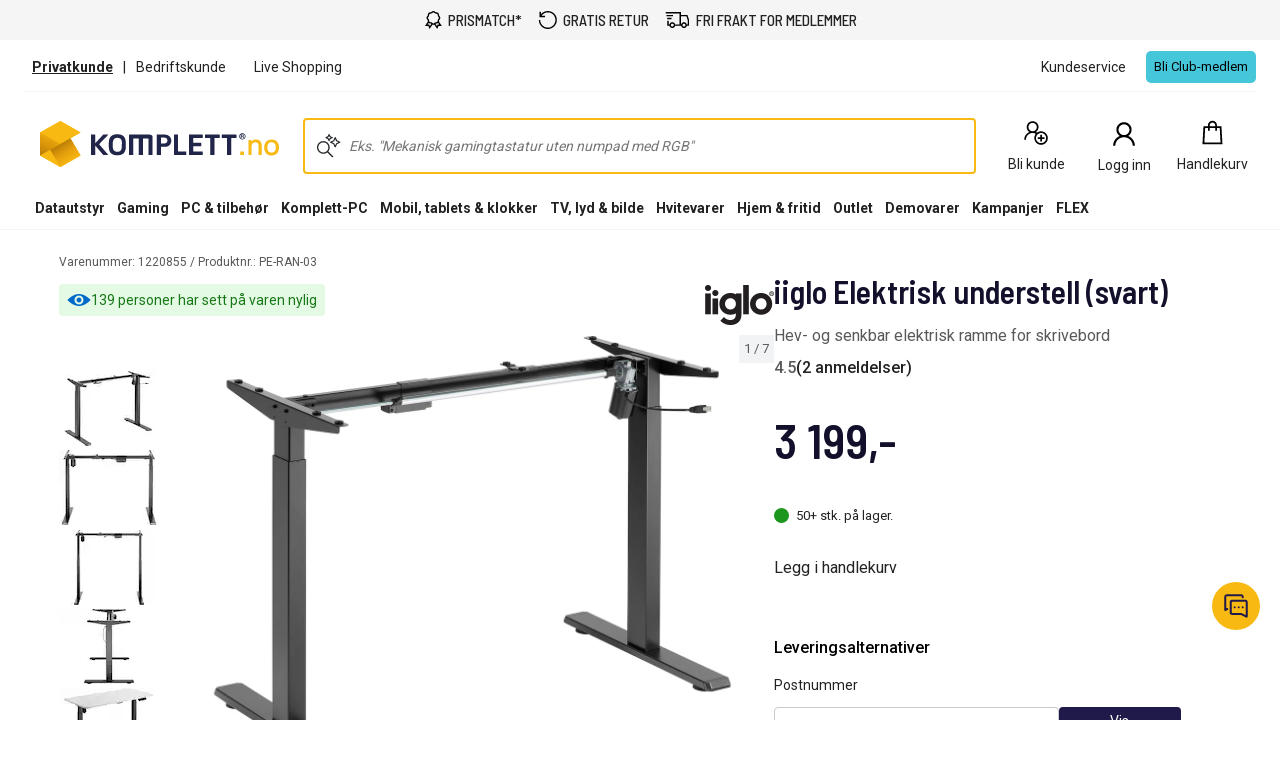

--- FILE ---
content_type: application/javascript
request_url: https://www.komplett.no/MwHCxgIUsiJDTz1T2aQO/1rzYQL7bYck5bcVO/D3ZjQkgC/XQ5N/JFhUeVgB
body_size: 184583
content:
(function(){if(typeof Array.prototype.entries!=='function'){Object.defineProperty(Array.prototype,'entries',{value:function(){var index=0;const array=this;return {next:function(){if(index<array.length){return {value:[index,array[index++]],done:false};}else{return {done:true};}},[Symbol.iterator]:function(){return this;}};},writable:true,configurable:true});}}());(function(){wr();FzR();DNR();var Hl=function Jd(C8,Av){'use strict';var kN=Jd;switch(C8){case Vt:{var YN=Av[l9];var Ln=Av[mt];var Lg=Av[gA];V8.push(sj);try{var qv=V8.length;var BU=Bn([]);var bb;return bb=hh(E1,[Vj(typeof Nz()[On(wT)],Q3([],[][[]]))?Nz()[On(bs)].call(null,Ns,wZ,tg,Bn({})):Nz()[On(Hd)](Zh,Ej,xF,Jg),LI()[fv(P3)].call(null,gs,Zd,Mz,gv),Nz()[On(kg)](Ev,bU,sh,kl),YN.call(Ln,Lg)]),V8.pop(),bb;}catch(rF){V8.splice(lT(qv,Vv),Infinity,sj);var Nh;return Nh=hh(E1,[Nz()[On(bs)].call(null,Ns,wZ,Bn(Vv),xF),g3()[j8(kg)].call(null,Fv,XU,Eg,nz),Nz()[On(kg)].call(null,Ev,bU,zn,tg),rF]),V8.pop(),Nh;}V8.pop();}break;case SR:{var kb=Av[l9];V8.push(zd);var Xd;return Xd=kb&&vb(g3()[j8(zl)].call(null,pU,nd,Ud,lM),typeof w9[Nd(typeof nj()[Dd(nd)],Q3(Nd(typeof LI()[fv(Jg)],'undefined')?LI()[fv(tj)](D8,sI,Bn(Bn([])),sg):LI()[fv(pU)](SU,Cl,zI,cg),[][[]]))?nj()[Dd(Jg)](UF,Bn(Vv),Ad,Xb,kh,Hk):nj()[Dd(U8)].apply(null,[FF,FF,IM,Rj,pU,Bn({})])])&&Nd(kb[Nd(typeof lC()[GJ(wT)],Q3('',[][[]]))?lC()[GJ(Tk)].call(null,IV,nk,fC,fC):lC()[GJ(kO)].call(null,Mz,Qx,cK,Yb)],w9[nj()[Dd(U8)](zl,HK,IM,Rj,pU,Bn(Bn({})))])&&Vj(kb,w9[nj()[Dd(U8)](Eg,kl,IM,Rj,pU,sh)][Nz()[On(Vv)].call(null,fL,pz,Px,Bn({}))])?LI()[fv(kg)](IL,gv,Bn(Bn({})),fM):typeof kb,V8.pop(),Xd;}break;case V:{var wK=Av[l9];var rx=Av[mt];var vc=Av[gA];return wK[rx]=vc;}break;case n4:{var rK=Av[l9];var rf=Av[mt];var YP=Av[gA];return rK[rf]=YP;}break;case wH:{var Zx=Av[l9];return typeof Zx;}break;case CR:{var SC=Av[l9];V8.push(Mp);var NJ=w9[DB()[ZL(Vv)].apply(null,[vV,dp,lK,WV,Jg,pU])](SC);var Ok=[];for(var Uk in NJ)Ok[Nd(typeof g3()[j8(Ik)],Q3('',[][[]]))?g3()[j8(zw)](QD,OB,XU,mP):g3()[j8(pU)].apply(null,[Ud,vP,zf,hb])](Uk);Ok[Nz()[On(sh)](Kk,Hz,cw,gv)]();var TL;return TL=function Gx(){V8.push(ww);for(;Ok[LI()[fv(If)].apply(null,[Nq,Bn(Bn({})),Bn(U8),UX])];){var RX=Ok[Nz()[On(Ic)](zO,cb,kg,Hd)]();if(fP(RX,NJ)){var sp;return Gx[lC()[GJ(Ud)](mC,SM,XU,TX)]=RX,Gx[LI()[fv(RV)](ZX,jO,Bn(Bn({})),Im)]=Bn(Vv),V8.pop(),sp=Gx,sp;}}Gx[LI()[fv(RV)].apply(null,[ZX,Bn(Bn([])),Nk,Im])]=Bn(U8);var CP;return V8.pop(),CP=Gx,CP;},V8.pop(),TL;}break;case KY:{V8.push(DL);this[LI()[fv(RV)].apply(null,[Ek,Qx,vP,Im])]=Bn(U8);var qp=this[WB()[Ow(tj)].call(null,cK,Bn(Vv),Bn(Bn({})),YD,Hd,gK)][lJ[Vv]][Nd(typeof DB()[ZL(nd)],Q3(LI()[fv(pU)](cD,Bn(Bn([])),Bn({}),cg),[][[]]))?DB()[ZL(Tk)](Ex,pq,pC,If,kg,dq):DB()[ZL(HK)](fm,mf,Ym,kw,lV,Hd)];if(Nd(g3()[j8(kg)].apply(null,[zI,XU,xF,Uw]),qp[Vj(typeof Nz()[On(tX)],'undefined')?Nz()[On(bs)](Ns,ID,Bn(Vv),Fv):Nz()[On(Hd)](hx,PP,Fv,zl)]))throw qp[Nz()[On(kg)].call(null,Ev,Wg,Mz,Op)];var Gm;return Gm=this[LI()[fv(Cl)](Dj,Bn(Bn(U8)),gv,SK)],V8.pop(),Gm;}break;case jE:{var gB=Av[l9];V8.push(sg);var kf;return kf=gB&&vb(g3()[j8(zl)](rD,nd,AO,H3),typeof w9[Vj(typeof nj()[Dd(sI)],Q3([],[][[]]))?nj()[Dd(U8)](Qx,Bn(Bn({})),IM,bh,pU,Ik):nj()[Dd(Jg)].call(null,Px,lV,Yp,wP,KL,zD)])&&Nd(gB[lC()[GJ(kO)](Mz,vP,Tk,Rl)],w9[nj()[Dd(U8)].apply(null,[Cc,rD,IM,bh,pU,Qx])])&&Vj(gB,w9[nj()[Dd(U8)].apply(null,[nk,Zd,IM,bh,pU,NP])][Nd(typeof Nz()[On(sX)],Q3([],[][[]]))?Nz()[On(Hd)](fK,VD,bC,fC):Nz()[On(Vv)](fL,WM,Bn(Vv),mX)])?Nd(typeof LI()[fv(EL)],'undefined')?LI()[fv(tj)].call(null,Hm,Ac,pU,Jq):LI()[fv(kg)].apply(null,[Ul,Bn(U8),Bn(Bn([])),fM]):typeof gB,V8.pop(),kf;}break;case s2:{var tD=Av[l9];return typeof tD;}break;case XZ:{return this;}break;case Q4:{return this;}break;case d4:{var Vw=Av[l9];V8.push(OV);var DO;return DO=hh(E1,[WB()[Ow(U8)](cB,kO,Hk,bJ,If,gc),Vw]),V8.pop(),DO;}break;case tH:{var rP=Av[l9];V8.push(PB);var hJ;return hJ=rP&&vb(g3()[j8(zl)](If,nd,AB,bz),typeof w9[nj()[Dd(U8)].apply(null,[cK,cw,IM,fp,pU,zD])])&&Nd(rP[lC()[GJ(kO)](Mz,Tw,HK,II)],w9[Vj(typeof nj()[Dd(nd)],Q3([],[][[]]))?nj()[Dd(U8)](bc,sq,IM,fp,pU,Ic):nj()[Dd(Jg)].apply(null,[HK,Bn({}),LP,xP,XX,WV])])&&Vj(rP,w9[nj()[Dd(U8)].call(null,Op,Bn(Bn(U8)),IM,fp,pU,Xb)][Nz()[On(Vv)].apply(null,[fL,dj,Xb,bC])])?LI()[fv(kg)](M3,Bn(Bn([])),Ic,fM):typeof rP,V8.pop(),hJ;}break;case k5:{var gX=Av[l9];return typeof gX;}break;case U9:{return this;}break;case J6:{var Dm=Av[l9];var NV;V8.push(DP);return NV=Dm&&vb(g3()[j8(zl)].call(null,Cl,nd,Zd,MO),typeof w9[nj()[Dd(U8)].call(null,kO,rV,IM,Nf,pU,Kk)])&&Nd(Dm[lC()[GJ(kO)].call(null,Mz,Bn({}),sh,O3)],w9[nj()[Dd(U8)].apply(null,[WC,Ym,IM,Nf,pU,NP])])&&Vj(Dm,w9[nj()[Dd(U8)].call(null,WV,RV,IM,Nf,pU,pk)][Nz()[On(Vv)].call(null,fL,BK,nd,sh)])?LI()[fv(kg)].apply(null,[Xk,zI,sh,fM]):typeof Dm,V8.pop(),NV;}break;case W9:{return this;}break;case N7:{var gw=Av[l9];return typeof gw;}break;case YA:{var CC=Av[l9];var df=Av[mt];var BM=Av[gA];V8.push(Qx);CC[df]=BM[Vj(typeof lC()[GJ(Fv)],Q3('',[][[]]))?lC()[GJ(Ud)](mC,Bn(Bn({})),wT,VL):lC()[GJ(Tk)].call(null,VK,Bn(Vv),Bn(Bn([])),UX)];V8.pop();}break;case q6:{var CO=Av[l9];return typeof CO;}break;case t7:{var mw=Av[l9];var BC;V8.push(jJ);return BC=hh(E1,[WB()[Ow(U8)].apply(null,[lK,fC,SM,gp,If,gc]),mw]),V8.pop(),BC;}break;case f1:{var kM=Av[l9];V8.push(MK);var LC;return LC=kM&&vb(g3()[j8(zl)](vP,nd,kw,kX),typeof w9[Nd(typeof nj()[Dd(pC)],Q3(LI()[fv(pU)](bC,bs,bC,cg),[][[]]))?nj()[Dd(Jg)](Cc,Cc,fK,nd,Pm,pU):nj()[Dd(U8)].call(null,hf,Bn(Bn({})),IM,pP,pU,Bn(Bn(U8)))])&&Nd(kM[lC()[GJ(kO)](Mz,cK,IO,AL)],w9[nj()[Dd(U8)].apply(null,[nk,zw,IM,pP,pU,tj])])&&Vj(kM,w9[nj()[Dd(U8)](AO,RV,IM,pP,pU,If)][Vj(typeof Nz()[On(mp)],Q3([],[][[]]))?Nz()[On(Vv)].call(null,fL,WO,nk,Bn(Bn({}))):Nz()[On(Hd)](wX,wq,Bn([]),gv)])?LI()[fv(kg)](WX,rD,IO,fM):typeof kM,V8.pop(),LC;}break;case GH:{return this;}break;case FY:{var Lw;V8.push(MD);return Lw=Nz()[On(dC)](PK,Dx,Cl,gv),V8.pop(),Lw;}break;case l5:{var jV=Av[l9];var Lq=Av[mt];var dD=Av[gA];V8.push(RC);try{var Ef=V8.length;var dx=Bn([]);var Up;return Up=hh(E1,[Nz()[On(bs)].call(null,Ns,Lx,KV,pU),LI()[fv(P3)].call(null,UC,Vv,Eg,gv),Nz()[On(kg)].call(null,Ev,rJ,zn,Bn(Bn([]))),jV.call(Lq,dD)]),V8.pop(),Up;}catch(ZO){V8.splice(lT(Ef,Vv),Infinity,RC);var hO;return hO=hh(E1,[Nd(typeof Nz()[On(gv)],Q3([],[][[]]))?Nz()[On(Hd)].apply(null,[KD,vO,Zd,XU]):Nz()[On(bs)].apply(null,[Ns,Lx,dC,Kk]),g3()[j8(kg)](Cc,XU,cK,Gw),Nz()[On(kg)].apply(null,[Ev,rJ,Bn(Bn(Vv)),Bn(Bn([]))]),ZO]),V8.pop(),hO;}V8.pop();}break;case tt:{var lf=Av[l9];var mO=Av[mt];var jL=Av[gA];V8.push(LB);lf[mO]=jL[lC()[GJ(Ud)].apply(null,[mC,SM,WC,CX])];V8.pop();}break;}};var bp=function(){if(w9["Date"]["now"]&&typeof w9["Date"]["now"]()==='number'){return w9["Date"]["now"]();}else{return +new (w9["Date"])();}};var VP=function(){if(w9["Date"]["now"]&&typeof w9["Date"]["now"]()==='number'){return w9["Math"]["round"](w9["Date"]["now"]()/1000);}else{return w9["Math"]["round"](+new (w9["Date"])()/1000);}};var Np=function(PV){return w9["unescape"](w9["encodeURIComponent"](PV));};var Fw=function(Ff){if(Ff===undefined||Ff==null){return 0;}var bq=Ff["toLowerCase"]()["replace"](/[^0-9]+/gi,'');return bq["length"];};var Sw=function(SP,wV){return SP%wV;};var gO=function(){V8=(j5.sjs_se_global_subkey?j5.sjs_se_global_subkey.push(cM):j5.sjs_se_global_subkey=[cM])&&j5.sjs_se_global_subkey;};var gL=function(zC,sx){return zC>sx;};var WP=function(cC,lw){return cC*lw;};var XV=function Qm(Dp,Wp){'use strict';var XD=Qm;switch(Dp){case Q4:{var Xx=function(dc,dK){V8.push(Xp);if(Bn(Hw)){for(var cX=U8;CK(cX,fD);++cX){if(CK(cX,mp)||Nd(cX,SM)||Nd(cX,tg)||Nd(cX,QD)){LL[cX]=PX(Vv);}else{LL[cX]=Hw[LI()[fv(If)](RB,UF,Bn({}),UX)];Hw+=w9[LI()[fv(Kk)].apply(null,[KB,lK,Bn(Vv),vD])][HL()[EK(Vv)](PK,Kk,cP,rX,Bn(Bn(Vv)))](cX);}}}var AV=Nd(typeof LI()[fv(Eg)],Q3('',[][[]]))?LI()[fv(tj)].call(null,FJ,Cq,Bn(Bn(U8)),UL):LI()[fv(pU)](Gq,Ic,JO,cg);for(var Oq=U8;CK(Oq,dc[LI()[fv(If)](RB,rD,tj,UX)]);Oq++){var Ox=dc[Vj(typeof g3()[j8(zl)],'undefined')?g3()[j8(Jg)].call(null,pU,tx,pf,QX):g3()[j8(zw)](Bn(Bn(Vv)),rL,WV,sw)](Oq);var sB=tK(QP(dK,zw),j5[LI()[fv(HK)](Sx,EL,SM,tg)]());dK*=lJ[tj];dK&=lJ[Tk];dK+=lJ[hf];dK&=j5[g3()[j8(Mz)].call(null,jJ,MK,Fv,Tm)]();var Fm=LL[dc[g3()[j8(nd)].call(null,kg,Cl,xF,JI)](Oq)];if(Nd(typeof Ox[LI()[fv(Mz)](Sk,Bn({}),gv,Ad)],Nd(typeof g3()[j8(Kk)],Q3('',[][[]]))?g3()[j8(zw)].apply(null,[GD,Jx,PK,xx]):g3()[j8(zl)](Bn(Vv),nd,tX,l8))){var Zw=Ox[LI()[fv(Mz)](Sk,pU,Qx,Ad)](U8);if(RD(Zw,mp)&&CK(Zw,fD)){Fm=LL[Zw];}}if(RD(Fm,U8)){var zJ=Sw(sB,Hw[LI()[fv(If)](RB,Bn([]),Bn({}),UX)]);Fm+=zJ;Fm%=Hw[LI()[fv(If)](RB,Qx,zw,UX)];Ox=Hw[Fm];}AV+=Ox;}var IK;return V8.pop(),IK=AV,IK;};var BL=function(QV){var Rx=[0x428a2f98,0x71374491,0xb5c0fbcf,0xe9b5dba5,0x3956c25b,0x59f111f1,0x923f82a4,0xab1c5ed5,0xd807aa98,0x12835b01,0x243185be,0x550c7dc3,0x72be5d74,0x80deb1fe,0x9bdc06a7,0xc19bf174,0xe49b69c1,0xefbe4786,0x0fc19dc6,0x240ca1cc,0x2de92c6f,0x4a7484aa,0x5cb0a9dc,0x76f988da,0x983e5152,0xa831c66d,0xb00327c8,0xbf597fc7,0xc6e00bf3,0xd5a79147,0x06ca6351,0x14292967,0x27b70a85,0x2e1b2138,0x4d2c6dfc,0x53380d13,0x650a7354,0x766a0abb,0x81c2c92e,0x92722c85,0xa2bfe8a1,0xa81a664b,0xc24b8b70,0xc76c51a3,0xd192e819,0xd6990624,0xf40e3585,0x106aa070,0x19a4c116,0x1e376c08,0x2748774c,0x34b0bcb5,0x391c0cb3,0x4ed8aa4a,0x5b9cca4f,0x682e6ff3,0x748f82ee,0x78a5636f,0x84c87814,0x8cc70208,0x90befffa,0xa4506ceb,0xbef9a3f7,0xc67178f2];var Mm=0x6a09e667;var Rk=0xbb67ae85;var wC=0x3c6ef372;var xK=0xa54ff53a;var ZK=0x510e527f;var OL=0x9b05688c;var Yx=0x1f83d9ab;var XL=0x5be0cd19;var vm=Np(QV);var EV=vm["length"]*8;vm+=w9["String"]["fromCharCode"](0x80);var Jk=vm["length"]/4+2;var PO=w9["Math"]["ceil"](Jk/16);var px=new (w9["Array"])(PO);for(var sf=0;sf<PO;sf++){px[sf]=new (w9["Array"])(16);for(var tk=0;tk<16;tk++){px[sf][tk]=vm["charCodeAt"](sf*64+tk*4)<<24|vm["charCodeAt"](sf*64+tk*4+1)<<16|vm["charCodeAt"](sf*64+tk*4+2)<<8|vm["charCodeAt"](sf*64+tk*4+3)<<0;}}var GK=EV/w9["Math"]["pow"](2,32);px[PO-1][14]=w9["Math"]["floor"](GK);px[PO-1][15]=EV;for(var qK=0;qK<PO;qK++){var fw=new (w9["Array"])(64);var Rf=Mm;var Pf=Rk;var Jf=wC;var gD=xK;var ZV=ZK;var rC=OL;var jD=Yx;var JP=XL;for(var Zc=0;Zc<64;Zc++){var Zm=void 0,Fk=void 0,qw=void 0,Ec=void 0,XC=void 0,bD=void 0;if(Zc<16)fw[Zc]=px[qK][Zc];else{Zm=UK(fw[Zc-15],7)^UK(fw[Zc-15],18)^fw[Zc-15]>>>3;Fk=UK(fw[Zc-2],17)^UK(fw[Zc-2],19)^fw[Zc-2]>>>10;fw[Zc]=fw[Zc-16]+Zm+fw[Zc-7]+Fk;}Fk=UK(ZV,6)^UK(ZV,11)^UK(ZV,25);qw=ZV&rC^~ZV&jD;Ec=JP+Fk+qw+Rx[Zc]+fw[Zc];Zm=UK(Rf,2)^UK(Rf,13)^UK(Rf,22);XC=Rf&Pf^Rf&Jf^Pf&Jf;bD=Zm+XC;JP=jD;jD=rC;rC=ZV;ZV=gD+Ec>>>0;gD=Jf;Jf=Pf;Pf=Rf;Rf=Ec+bD>>>0;}Mm=Mm+Rf;Rk=Rk+Pf;wC=wC+Jf;xK=xK+gD;ZK=ZK+ZV;OL=OL+rC;Yx=Yx+jD;XL=XL+JP;}return [Mm>>24&0xff,Mm>>16&0xff,Mm>>8&0xff,Mm&0xff,Rk>>24&0xff,Rk>>16&0xff,Rk>>8&0xff,Rk&0xff,wC>>24&0xff,wC>>16&0xff,wC>>8&0xff,wC&0xff,xK>>24&0xff,xK>>16&0xff,xK>>8&0xff,xK&0xff,ZK>>24&0xff,ZK>>16&0xff,ZK>>8&0xff,ZK&0xff,OL>>24&0xff,OL>>16&0xff,OL>>8&0xff,OL&0xff,Yx>>24&0xff,Yx>>16&0xff,Yx>>8&0xff,Yx&0xff,XL>>24&0xff,XL>>16&0xff,XL>>8&0xff,XL&0xff];};var hV=function(){var pp=jC();var OD=-1;if(pp["indexOf"]('Trident/7.0')>-1)OD=11;else if(pp["indexOf"]('Trident/6.0')>-1)OD=10;else if(pp["indexOf"]('Trident/5.0')>-1)OD=9;else OD=0;return OD>=9;};var kk=function(){var wm=nP();var zx=w9["Object"]["prototype"]["hasOwnProperty"].call(w9["Navigator"]["prototype"],'mediaDevices');var bf=w9["Object"]["prototype"]["hasOwnProperty"].call(w9["Navigator"]["prototype"],'serviceWorker');var Rc=! !w9["window"]["browser"];var wD=typeof w9["ServiceWorker"]==='function';var Fx=typeof w9["ServiceWorkerContainer"]==='function';var Pc=typeof w9["frames"]["ServiceWorkerRegistration"]==='function';var nw=w9["window"]["location"]&&w9["window"]["location"]["protocol"]==='http:';var Sf=wm&&(!zx||!bf||!wD||!Rc||!Fx||!Pc)&&!nw;return Sf;};var nP=function(){var Bm=jC();var cO=/(iPhone|iPad).*AppleWebKit(?!.*(Version|CriOS))/i["test"](Bm);var tp=w9["navigator"]["platform"]==='MacIntel'&&w9["navigator"]["maxTouchPoints"]>1&&/(Safari)/["test"](Bm)&&!w9["window"]["MSStream"]&&typeof w9["navigator"]["standalone"]!=='undefined';return cO||tp;};var Mw=function(tm){var xq=w9["Math"]["floor"](w9["Math"]["random"]()*100000+10000);var XP=w9["String"](tm*xq);var Dw=0;var mq=[];var ZB=XP["length"]>=18?true:false;while(mq["length"]<6){mq["push"](w9["parseInt"](XP["slice"](Dw,Dw+2),10));Dw=ZB?Dw+3:Dw+2;}var FC=Iw(mq);return [xq,FC];};var nq=function(bx){if(bx===null||bx===undefined){return 0;}var Mq=function xm(vk){return bx["toLowerCase"]()["includes"](vk["toLowerCase"]());};var Vx=0;(bK&&bK["fields"]||[])["some"](function(hC){var jq=hC["type"];var mx=hC["labels"];if(mx["some"](Mq)){Vx=fq[jq];if(hC["extensions"]&&hC["extensions"]["labels"]&&hC["extensions"]["labels"]["some"](function(JC){return bx["toLowerCase"]()["includes"](JC["toLowerCase"]());})){Vx=fq[hC["extensions"]["type"]];}return true;}return false;});return Vx;};var lp=function(YO){if(YO===undefined||YO==null){return false;}var Tq=function Pq(dB){return YO["toLowerCase"]()===dB["toLowerCase"]();};return FP["some"](Tq);};var qL=function(zc){try{var sC=new (w9["Set"])(w9["Object"]["values"](fq));return zc["split"](';')["some"](function(UJ){var tq=UJ["split"](',');var hq=w9["Number"](tq[tq["length"]-1]);return sC["has"](hq);});}catch(kD){return false;}};var QM=function(Eq){var qC='';var Nc=0;if(Eq==null||w9["document"]["activeElement"]==null){return hh(E1,["elementFullId",qC,"elementIdType",Nc]);}var cf=['id','name','for','placeholder','aria-label','aria-labelledby'];cf["forEach"](function(Hp){if(!Eq["hasAttribute"](Hp)||qC!==''&&Nc!==0){return;}var QB=Eq["getAttribute"](Hp);if(qC===''&&(QB!==null||QB!==undefined)){qC=QB;}if(Nc===0){Nc=nq(QB);}});return hh(E1,["elementFullId",qC,"elementIdType",Nc]);};var Am=function(Xw){var JV;if(Xw==null){JV=w9["document"]["activeElement"];}else JV=Xw;if(w9["document"]["activeElement"]==null)return -1;var Bf=JV["getAttribute"]('name');if(Bf==null){var EX=JV["getAttribute"]('id');if(EX==null)return -1;else return rB(EX);}return rB(Bf);};var Ak=function(XB){var jc=-1;var gx=[];if(! !XB&&typeof XB==='string'&&XB["length"]>0){var LO=XB["split"](';');if(LO["length"]>1&&LO[LO["length"]-1]===''){LO["pop"]();}jc=w9["Math"]["floor"](w9["Math"]["random"]()*LO["length"]);var gJ=LO[jc]["split"](',');for(var jf in gJ){if(!w9["isNaN"](gJ[jf])&&!w9["isNaN"](w9["parseInt"](gJ[jf],10))){gx["push"](gJ[jf]);}}}else{var mB=w9["String"](Ep(1,5));var DD='1';var xc=w9["String"](Ep(20,70));var Bw=w9["String"](Ep(100,300));var wB=w9["String"](Ep(100,300));gx=[mB,DD,xc,Bw,wB];}return [jc,gx];};var NX=function(QL,TO){var sL=typeof QL==='string'&&QL["length"]>0;var cc=!w9["isNaN"](TO)&&(w9["Number"](TO)===-1||VP()<w9["Number"](TO));if(!(sL&&cc)){return false;}var tw='^([a-fA-F0-9]{31,32})$';return QL["search"](tw)!==-1;};var RK=function(Bq,BP,Sq){var IB;do{IB=Ix(S5,[Bq,BP]);}while(Nd(Sw(IB,Sq),U8));return IB;};var nD=function(Yc){V8.push(Sk);var Ux=nP(Yc);var jP=w9[DB()[ZL(Vv)](vV,Rq,Hk,Eg,Bn(Bn({})),pU)][Nz()[On(Vv)].apply(null,[fL,sv,bc,sI])][lC()[GJ(nd)](vD,Bn([]),gv,X3)].call(w9[LI()[fv(UB)](I3,vP,zD,XU)][Nz()[On(Vv)](fL,sv,FF,wT)],HL()[EK(rD)].apply(null,[kw,Kk,As,zD,hf]));var JK=w9[DB()[ZL(Vv)](vV,Rq,tX,zw,Vv,pU)][Nz()[On(Vv)](fL,sv,Bn({}),dC)][lC()[GJ(nd)](vD,Bn(U8),Bn(Bn([])),X3)].call(w9[LI()[fv(UB)](I3,Ic,AB,XU)][Nz()[On(Vv)](fL,sv,MK,kw)],DB()[ZL(Ym)](GX,Qz,cB,Bn(Bn(Vv)),HK,Tw));var ZD=Bn(Bn(w9[Vj(typeof Nz()[On(JD)],Q3('',[][[]]))?Nz()[On(pU)](zD,HF,EL,Xb):Nz()[On(Hd)](dV,Hd,kO,Cc)][g3()[j8(Ic)].call(null,xF,hD,sh,BB)]));var HC=Nd(typeof w9[lC()[GJ(Ic)](RJ,Ic,rD,Tz)],g3()[j8(zl)](WV,nd,jO,zg));var Pk=Nd(typeof w9[Vj(typeof nj()[Dd(tj)],'undefined')?nj()[Dd(Tw)].apply(null,[AB,JD,Tk,hX,Eg,lK]):nj()[Dd(Jg)].call(null,JO,Bn(Vv),bm,jk,Zf,cw)],g3()[j8(zl)](Px,nd,vP,zg));var NC=Nd(typeof w9[Vj(typeof LI()[fv(lK)],Q3('',[][[]]))?LI()[fv(Hk)].apply(null,[VI,Bn(U8),Kk,bc]):LI()[fv(tj)](GL,nk,Jg,bJ)][Nz()[On(rV)](lL,Bv,kl,Nk)],Vj(typeof g3()[j8(nd)],Q3('',[][[]]))?g3()[j8(zl)](cK,nd,Ic,zg):g3()[j8(zw)].apply(null,[Bn(Bn([])),Qc,Bn([]),bs]));var mD=w9[Nz()[On(pU)](zD,HF,Op,lV)][HL()[EK(Kk)].apply(null,[gP,zw,Fj,jJ,HK])]&&Nd(w9[Nd(typeof Nz()[On(Ym)],'undefined')?Nz()[On(Hd)](zq,IC,Hd,FF):Nz()[On(pU)](zD,HF,zn,QD)][HL()[EK(Kk)].apply(null,[KV,zw,Fj,jJ,sI])][g3()[j8(JD)].apply(null,[Hd,zw,zw,Uj])],Nz()[On(AB)](MX,EF,Ac,zf));var Tc=Ux&&(Bn(jP)||Bn(JK)||Bn(HC)||Bn(ZD)||Bn(Pk)||Bn(NC))&&Bn(mD);var FD;return V8.pop(),FD=Tc,FD;};var HO=function(nx){V8.push(DK);var AX;return AX=EB()[Nz()[On(Cl)](tx,O3,rV,WJ)](function Ip(LX){V8.push(OK);while(Vv)switch(LX[Nz()[On(JD)](DM,VK,UF,UF)]=LX[lC()[GJ(kg)](MX,MK,zD,AD)]){case U8:if(fP(LI()[fv(AO)](ED,zD,nk,rc),w9[lC()[GJ(JD)].call(null,rD,Bn(Bn(U8)),Tw,Ew)])){LX[lC()[GJ(kg)](MX,pk,qm,AD)]=Jg;break;}{var tP;return tP=LX[LI()[fv(GD)](Yw,Hk,Cl,ZJ)](DB()[ZL(sI)](tJ,nL,fC,Vv,rV,pU),null),V8.pop(),tP;}case Jg:{var HB;return HB=LX[LI()[fv(GD)].apply(null,[Yw,Bn(Bn(U8)),UB,ZJ])](DB()[ZL(sI)](tJ,nL,KV,Ac,Cl,pU),w9[lC()[GJ(JD)](rD,HK,Bn({}),Ew)][LI()[fv(AO)].apply(null,[ED,U8,EL,rc])][HL()[EK(Tw)](zl,HK,rm,TP,P3)](nx)),V8.pop(),HB;}case tj:case WB()[Ow(hf)].apply(null,[cK,PK,NP,dX,tj,wL]):{var JM;return JM=LX[lC()[GJ(bc)](wO,cw,Tw,qc)](),V8.pop(),JM;}}V8.pop();},null,null,null,w9[lC()[GJ(sq)].call(null,kl,SM,pU,Ul)]),V8.pop(),AX;};var xL=function(){if(Bn([])){}else if(Bn(Bn(l9))){}else if(Bn(Bn({}))){return function bO(lB){V8.push(jX);var pB=Sw(lB[Vj(typeof Nz()[On(tX)],Q3([],[][[]]))?Nz()[On(Mf)].call(null,Ud,zz,vP,zl):Nz()[On(Hd)].call(null,lq,Xb,Bn(Bn([])),QD)],lJ[nd]);var jw=pB;var gq=w9[LI()[fv(Tw)](YJ,nd,U8,PK)](w9[LI()[fv(Kk)](hL,Bn([]),nd,vD)][HL()[EK(Vv)].apply(null,[zI,Kk,kX,rX,zl])](bc),Hd);for(var zK=j5[LI()[fv(rV)](BK,AB,JD,sI)]();CK(zK,hf);zK++){var kx=Sw(w9[LI()[fv(Tw)](YJ,cB,IO,PK)](hB(pB,w9[lC()[GJ(rD)](Px,Bn([]),hf,YX)][LI()[fv(AB)](ln,xF,Bn({}),MD)](Hd,zK)),Hd),Hd);var bX=Q3(kx,Vv);var Hq=nK(kx);jw=Hq(jw,bX);}var dw;return dw=lT(jw,gq)[g3()[j8(bc)].apply(null,[cw,MB,Bn(Bn([])),pT])](),V8.pop(),dw;};}else{}};var pw=function(){V8.push(tV);try{var Bp=V8.length;var IX=Bn({});var pL=bp();var nc=NO()[Vj(typeof nj()[Dd(Ud)],Q3(LI()[fv(pU)].call(null,bw,AO,IO,cg),[][[]]))?nj()[Dd(Hd)](fC,pC,dJ,Tp,If,Cq):nj()[Dd(Jg)](JD,JO,xD,CB,xV,GD)](new (w9[LI()[fv(cB)](Uq,lV,jJ,SM)])(Nd(typeof LI()[fv(sI)],Q3('',[][[]]))?LI()[fv(tj)].apply(null,[AJ,PK,SM,KV]):LI()[fv(sh)].apply(null,[UU,jJ,qm,rX]),LI()[fv(Ic)].call(null,VM,Bn([]),Cf,MK)),Vj(typeof HL()[EK(HK)],Q3(LI()[fv(pU)](bw,jJ,pU,cg),[][[]]))?HL()[EK(zl)](qm,Jg,sj,kq,KV):HL()[EK(pU)].call(null,Cq,TD,MV,CD,If));var Zp=bp();var Em=lT(Zp,pL);var ML;return ML=hh(E1,[Nz()[On(Bx)](GP,nF,Bn(U8),EL),nc,lC()[GJ(Ac)](KV,Bn(Vv),Bn(Bn(Vv)),Gp),Em]),V8.pop(),ML;}catch(Mc){V8.splice(lT(Bp,Vv),Infinity,tV);var AC;return V8.pop(),AC={},AC;}V8.pop();};var NO=function(){V8.push(DK);var nX=w9[g3()[j8(zI)].apply(null,[fL,Iq,Bn({}),dp])][g3()[j8(UB)].apply(null,[Bn(Vv),EL,Bn({}),sK])]?w9[Vj(typeof g3()[j8(HK)],Q3('',[][[]]))?g3()[j8(zI)](Cq,Iq,WV,dp):g3()[j8(zw)](JD,sw,gP,CM)][g3()[j8(UB)].call(null,pC,EL,Bn(Bn({})),sK)]:PX(Vv);var Zk=w9[Vj(typeof g3()[j8(UF)],Q3('',[][[]]))?g3()[j8(zI)].apply(null,[Cf,Iq,WV,dp]):g3()[j8(zw)].call(null,Tw,VK,UF,Xm)][Nz()[On(kw)](fm,DC,EL,tg)]?w9[g3()[j8(zI)](Bn(Vv),Iq,Jg,dp)][Nz()[On(kw)].apply(null,[fm,DC,jJ,fC])]:PX(Vv);var lX=w9[lC()[GJ(JD)].apply(null,[rD,Kk,Bn(U8),hT])][lC()[GJ(KV)](P3,UB,Ym,vK)]?w9[Nd(typeof lC()[GJ(sh)],Q3('',[][[]]))?lC()[GJ(Tk)].apply(null,[Kw,EJ,SM,FK]):lC()[GJ(JD)](rD,Cq,zw,hT)][Nd(typeof lC()[GJ(SM)],'undefined')?lC()[GJ(Tk)](kh,cB,rV,rw):lC()[GJ(KV)](P3,IO,GD,vK)]:PX(j5[Vj(typeof Nz()[On(Ac)],Q3([],[][[]]))?Nz()[On(nk)](cL,YB,kg,Mz):Nz()[On(Hd)](Sm,Dq,Vv,Qx)]());var Km=w9[lC()[GJ(JD)](rD,Bn(U8),jO,hT)][Vj(typeof LI()[fv(nd)],Q3([],[][[]]))?LI()[fv(Mf)].call(null,TX,Kk,XU,fD):LI()[fv(tj)](Cp,PK,kw,FO)]?w9[lC()[GJ(JD)].apply(null,[rD,AO,fL,hT])][LI()[fv(Mf)](TX,WC,sI,fD)]():PX(j5[Nz()[On(nk)].call(null,cL,YB,EJ,QD)]());var mV=w9[Vj(typeof lC()[GJ(KV)],Q3('',[][[]]))?lC()[GJ(JD)](rD,UB,zI,hT):lC()[GJ(Tk)](WK,HK,pk,OC)][Nd(typeof nj()[Dd(Mz)],'undefined')?nj()[Dd(Jg)](WV,pU,sI,pm,WD,Bn(Vv)):nj()[Dd(zl)](SM,Hk,DP,gV,Hd,tg)]?w9[Vj(typeof lC()[GJ(tg)],'undefined')?lC()[GJ(JD)](rD,Cc,sh,hT):lC()[GJ(Tk)].call(null,UV,Bx,Bn(Bn(U8)),Ww)][nj()[Dd(zl)].call(null,PK,AB,DP,gV,Hd,Bn(Vv))]:PX(lJ[Ud]);var Um=PX(lJ[Ud]);var vB=[Vj(typeof LI()[fv(JO)],'undefined')?LI()[fv(pU)](Qp,mX,gv,cg):LI()[fv(tj)](hX,P3,Bn(Bn(Vv)),nB),Um,lC()[GJ(zI)](HD,Bn(Vv),FF,gC),Ix(QW,[]),Ix(t4,[]),Ix(J6,[]),Ix(CR,[]),Ix(Pr,[]),Ix(H1,[]),nX,Zk,lX,Km,mV];var Lf;return Lf=vB[lC()[GJ(Eg)](RV,gP,pU,Tl)](Vj(typeof lC()[GJ(Ud)],Q3('',[][[]]))?lC()[GJ(EL)](If,Zd,cB,qk):lC()[GJ(Tk)](cV,Xb,sI,Hc)),V8.pop(),Lf;};var pM=function(){V8.push(Wq);var Nx;return Nx=Ix(gA,[w9[Nz()[On(pU)](zD,Ed,Cc,Cq)]]),V8.pop(),Nx;};var Fc=function(){V8.push(wx);var BD=[HP,nm];var pD=BO(xC);if(Vj(pD,Bn({}))){try{var fB=V8.length;var Hx=Bn([]);var Wc=w9[Nd(typeof LI()[fv(UF)],Q3('',[][[]]))?LI()[fv(tj)](QD,Tk,pf,CL):LI()[fv(Nk)].call(null,Qv,RV,AB,bC)](pD)[g3()[j8(Eg)].apply(null,[Bn(Bn(U8)),Lk,rD,Wn])](Vj(typeof LI()[fv(dC)],'undefined')?LI()[fv(XU)](nT,Bn({}),zD,KO):LI()[fv(tj)](WJ,WV,WV,hp));if(RD(Wc[LI()[fv(If)].call(null,WF,NP,UF,UX)],Tk)){var Gf=w9[LI()[fv(Tw)].call(null,mk,NP,gv,PK)](Wc[Jg],Hd);Gf=w9[lC()[GJ(Xb)](qc,Bn({}),zn,kv)](Gf)?HP:Gf;BD[U8]=Gf;}}catch(TV){V8.splice(lT(fB,Vv),Infinity,wx);}}var Xf;return V8.pop(),Xf=BD,Xf;};var EP=function(){V8.push(mm);var VV=[PX(Vv),PX(Vv)];var kC=BO(LV);if(Vj(kC,Bn({}))){try{var MP=V8.length;var Jw=Bn(mt);var Sp=w9[LI()[fv(Nk)](vf,rD,PK,bC)](kC)[g3()[j8(Eg)].call(null,lV,Lk,wT,GU)](LI()[fv(XU)].apply(null,[Lc,Bn(Bn([])),cw,KO]));if(RD(Sp[LI()[fv(If)](OX,Px,Bn(Bn({})),UX)],Tk)){var qf=w9[LI()[fv(Tw)].apply(null,[cL,mp,rD,PK])](Sp[Vv],Hd);var Qk=w9[LI()[fv(Tw)].call(null,cL,pC,pC,PK)](Sp[tj],Hd);qf=w9[Vj(typeof lC()[GJ(gv)],Q3('',[][[]]))?lC()[GJ(Xb)](qc,gP,cK,jb):lC()[GJ(Tk)].apply(null,[vx,vP,pk,Fp])](qf)?PX(Vv):qf;Qk=w9[lC()[GJ(Xb)].call(null,qc,bC,Bn(Bn(Vv)),jb)](Qk)?PX(Vv):Qk;VV=[Qk,qf];}}catch(kL){V8.splice(lT(MP,Vv),Infinity,mm);}}var xO;return V8.pop(),xO=VV,xO;};var dP=function(){V8.push(xX);var jB=LI()[fv(pU)](qO,WJ,kl,cg);var sO=BO(LV);if(sO){try{var zp=V8.length;var KK=Bn(Bn(l9));var ND=w9[Nd(typeof LI()[fv(zl)],Q3([],[][[]]))?LI()[fv(tj)].apply(null,[KM,Bn(Bn(Vv)),GD,qD]):LI()[fv(Nk)](vh,EL,sI,bC)](sO)[Vj(typeof g3()[j8(bc)],Q3([],[][[]]))?g3()[j8(Eg)](Hd,Lk,PK,Rl):g3()[j8(zw)](zl,jm,UF,Jm)](Nd(typeof LI()[fv(FF)],Q3([],[][[]]))?LI()[fv(tj)].call(null,Pw,Ic,xF,FL):LI()[fv(XU)].call(null,wn,XU,Vv,KO));jB=ND[U8];}catch(EO){V8.splice(lT(zp,Vv),Infinity,xX);}}var hP;return V8.pop(),hP=jB,hP;};var Ck=function(){var xk=BO(LV);V8.push(wp);if(xk){try{var Hf=V8.length;var Aw=Bn(Bn(l9));var DX=w9[LI()[fv(Nk)].apply(null,[bI,Vv,WV,bC])](xk)[g3()[j8(Eg)].apply(null,[WJ,Lk,KV,ST])](LI()[fv(XU)](RM,Ac,cK,KO));if(RD(DX[LI()[fv(If)](v3,MK,fC,UX)],zw)){var GO=w9[LI()[fv(Tw)].call(null,QK,Bn(Bn({})),rV,PK)](DX[If],Hd);var Vq;return Vq=w9[lC()[GJ(Xb)](qc,pU,Bn(Bn({})),Uh)](GO)||Nd(GO,PX(Vv))?PX(lJ[Ud]):GO,V8.pop(),Vq;}}catch(Kc){V8.splice(lT(Hf,Vv),Infinity,wp);var TJ;return V8.pop(),TJ=PX(Vv),TJ;}}var hm;return V8.pop(),hm=PX(lJ[Ud]),hm;};var rq=function(){var kp=BO(LV);V8.push(Cp);if(kp){try{var mL=V8.length;var hk=Bn(Bn(l9));var wf=w9[LI()[fv(Nk)].apply(null,[SD,AO,nk,bC])](kp)[g3()[j8(Eg)](bs,Lk,Hd,sv)](LI()[fv(XU)](jn,zf,If,KO));if(Nd(wf[LI()[fv(If)](pV,Bn(U8),Qx,UX)],j5[lC()[GJ(Op)].apply(null,[gc,UF,mX,vL])]())){var zk;return zk=wf[j5[Nz()[On(zD)].apply(null,[vC,Es,HK,Px])]()],V8.pop(),zk;}}catch(Sc){V8.splice(lT(mL,Vv),Infinity,Cp);var SB;return V8.pop(),SB=null,SB;}}var TC;return V8.pop(),TC=null,TC;};var Ap=function(Vf,Jp){V8.push(hw);for(var Mk=U8;CK(Mk,Jp[LI()[fv(If)](tN,U8,FF,UX)]);Mk++){var FV=Jp[Mk];FV[LI()[fv(pC)].call(null,vJ,nk,gv,HJ)]=FV[Vj(typeof LI()[fv(rD)],Q3('',[][[]]))?LI()[fv(pC)](vJ,Px,PK,HJ):LI()[fv(tj)].apply(null,[Lm,Nk,Fv,zP])]||Bn(mt);FV[LI()[fv(nd)](Ts,nd,Bn(Bn(Vv)),EJ)]=Bn(Bn([]));if(fP(Vj(typeof lC()[GJ(pU)],'undefined')?lC()[GJ(Ud)](mC,Bn(Bn(U8)),Bn({}),MO):lC()[GJ(Tk)].call(null,Gk,AB,nd,Mx),FV))FV[Nz()[On(nd)](RV,TT,bC,UF)]=Bn(l9);w9[Vj(typeof DB()[ZL(If)],Q3(Vj(typeof LI()[fv(tj)],Q3('',[][[]]))?LI()[fv(pU)].apply(null,[KB,Cq,Xb,cg]):LI()[fv(tj)].apply(null,[pK,vP,lK,qV]),[][[]]))?DB()[ZL(Vv)](vV,rk,PK,Vv,Bn(Vv),pU):DB()[ZL(Tk)](rO,YD,sq,jJ,pk,Zq)][Vj(typeof lC()[GJ(KV)],'undefined')?lC()[GJ(sI)](sX,PK,PK,sv):lC()[GJ(Tk)].call(null,sP,pf,qm,GB)](Vf,Xc(FV[g3()[j8(Qx)](gP,dC,Bn(Bn([])),Gk)]),FV);}V8.pop();};var lx=function(xf,RP,BV){V8.push(YK);if(RP)Ap(xf[Nz()[On(Vv)](fL,wv,sh,Fv)],RP);if(BV)Ap(xf,BV);w9[DB()[ZL(Vv)].apply(null,[vV,ww,Jg,Xb,RV,pU])][lC()[GJ(sI)].call(null,sX,RV,Bn(Bn(U8)),rj)](xf,Nd(typeof Nz()[On(zf)],'undefined')?Nz()[On(Hd)].call(null,tg,Kp,Bn(U8),Op):Nz()[On(Vv)](fL,wv,Px,RV),hh(E1,[Nz()[On(nd)].apply(null,[RV,JU,If,Bn(Bn(Vv))]),Bn(Bn(l9))]));var Of;return V8.pop(),Of=xf,Of;};var Xc=function(AP){V8.push(gf);var Xq=qP(AP,Nz()[On(pC)].call(null,Cf,bV,XU,Bn(Bn([]))));var WL;return WL=vb(LI()[fv(kg)](ED,vP,tj,fM),KX(Xq))?Xq:w9[Nd(typeof LI()[fv(AO)],'undefined')?LI()[fv(tj)](qx,Ac,GD,qX):LI()[fv(Kk)](Qq,EL,nk,vD)](Xq),V8.pop(),WL;};var qP=function(wM,zV){V8.push(XO);if(NK(Nz()[On(zl)](jK,dO,Xb,Qx),KX(wM))||Bn(wM)){var Lp;return V8.pop(),Lp=wM,Lp;}var xB=wM[w9[nj()[Dd(U8)].apply(null,[lV,QD,IM,tf,pU,pf])][lC()[GJ(Cc)](Iq,Hk,Kk,YJ)]];if(Vj(QO(U8),xB)){var km=xB.call(wM,zV||LI()[fv(Ud)].apply(null,[Yk,kl,tX,NL]));if(NK(Nz()[On(zl)](jK,dO,dC,Bn(Bn([]))),KX(km))){var qq;return V8.pop(),qq=km,qq;}throw new (w9[lC()[GJ(Mz)](zO,Eg,RV,CB)])(LI()[fv(vP)].call(null,Vk,EL,Bn(Bn(Vv)),Jm));}var lc;return lc=(Nd(Nz()[On(pC)](Cf,zX,Mf,Bn(Bn([]))),zV)?w9[LI()[fv(Kk)](JX,Bx,Bn(Bn([])),vD)]:w9[g3()[j8(Cq)].call(null,Ud,DM,GD,XN)])(wM),V8.pop(),lc;};var ZC=function(np){if(Bn(np)){XK=vP;JB=wc;FB=EL;VO=lJ[xF];OO=HK;Jc=HK;Qf=HK;vp=HK;PD=HK;}};var tO=function(){V8.push(Hm);GV=Vj(typeof LI()[fv(JD)],'undefined')?LI()[fv(pU)](lP,Op,RV,cg):LI()[fv(tj)](MC,Bn({}),cK,kP);jp=U8;LK=U8;kV=U8;rp=Vj(typeof LI()[fv(KD)],Q3([],[][[]]))?LI()[fv(pU)].call(null,lP,fC,dC,cg):LI()[fv(tj)](ZX,cK,WV,HX);jx=U8;hK=U8;UO=U8;PC=Vj(typeof LI()[fv(KV)],'undefined')?LI()[fv(pU)](lP,Bn(Bn([])),Bn(Vv),cg):LI()[fv(tj)](Yq,Ym,zI,Df);SX=U8;Yf=U8;zB=U8;Wx=U8;V8.pop();xw=U8;SV=U8;};var Uc=function(){V8.push(cq);bP=U8;fV=LI()[fv(pU)](sK,Bn(Vv),Xb,cg);TB={};AK=LI()[fv(pU)].call(null,sK,Bn(Vv),Bn(U8),cg);NB=U8;V8.pop();lk=U8;};var mK=function(Uf,Qw,bB){V8.push(lV);try{var pO=V8.length;var Vm=Bn(Bn(l9));var Om=U8;var Af=Bn({});if(Vj(Qw,Vv)&&RD(LK,FB)){if(Bn(Cw[LI()[fv(wT)](Dx,bc,kO,tL)])){Af=Bn(Bn([]));Cw[Vj(typeof LI()[fv(AB)],'undefined')?LI()[fv(wT)](Dx,Bn(U8),Nk,tL):LI()[fv(tj)](Ac,qm,Cc,zD)]=Bn(l9);}var Cm;return Cm=hh(E1,[LI()[fv(fL)](JL,U8,zf,pk),Om,Vj(typeof lC()[GJ(pC)],Q3('',[][[]]))?lC()[GJ(FF)](cw,Bn(Bn([])),AO,RO):lC()[GJ(Tk)](qk,Bn(Bn([])),bs,SO),Af,Nd(typeof Nz()[On(Kk)],Q3([],[][[]]))?Nz()[On(Hd)](DM,Tx,zw,zI):Nz()[On(XU)].call(null,Vv,vw,Qx,Kk),jp]),V8.pop(),Cm;}if(Nd(Qw,Vv)&&CK(jp,JB)||Vj(Qw,Vv)&&CK(LK,FB)){var QC=Uf?Uf:w9[Nd(typeof Nz()[On(Ik)],Q3('',[][[]]))?Nz()[On(Hd)](Wm,cm,jO,Cc):Nz()[On(pU)](zD,CV,Xb,QD)][Vj(typeof lC()[GJ(QD)],Q3('',[][[]]))?lC()[GJ(zf)](cK,Xb,Bn([]),Ic):lC()[GJ(Tk)].call(null,Lk,zw,Cq,Gc)];var qB=PX(Vv);var dL=PX(Vv);if(QC&&QC[LI()[fv(WC)](UD,Ic,tX,gP)]&&QC[LI()[fv(Zd)](FX,Qx,tX,Ic)]){qB=w9[lC()[GJ(rD)](Px,Ik,mp,Oc)][nj()[Dd(Kk)](zn,Jg,LD,wk,hf,EJ)](QC[LI()[fv(WC)](UD,UB,Bn(Bn([])),gP)]);dL=w9[Nd(typeof lC()[GJ(EJ)],Q3('',[][[]]))?lC()[GJ(Tk)].call(null,Ax,Mz,sI,Lx):lC()[GJ(rD)](Px,FF,pC,Oc)][nj()[Dd(Kk)](dC,Eg,LD,wk,hf,cw)](QC[LI()[fv(Zd)].call(null,FX,Bx,Zd,Ic)]);}else if(QC&&QC[DB()[ZL(xF)].apply(null,[Lm,HD,xF,pf,FF,If])]&&QC[lC()[GJ(cw)].apply(null,[Rm,XU,Bn(Bn(U8)),pX])]){qB=w9[Nd(typeof lC()[GJ(XU)],'undefined')?lC()[GJ(Tk)](EC,fL,Bn(Bn(U8)),XU):lC()[GJ(rD)].call(null,Px,hf,wT,Oc)][nj()[Dd(Kk)](Bx,zn,LD,wk,hf,JD)](QC[DB()[ZL(xF)](Lm,HD,Bx,EJ,P3,If)]);dL=w9[Vj(typeof lC()[GJ(gv)],Q3('',[][[]]))?lC()[GJ(rD)].call(null,Px,Bn(Bn([])),Bn(Bn([])),Oc):lC()[GJ(Tk)].apply(null,[Wf,pC,Bn([]),vq])][nj()[Dd(Kk)](XU,Bn(Vv),LD,wk,hf,Cc)](QC[lC()[GJ(cw)].call(null,Rm,Bn(Bn(U8)),zf,pX)]);}var OP=QC[LI()[fv(wc)].call(null,kq,zl,Bn({}),Kf)];if(vb(OP,null))OP=QC[Nd(typeof Nz()[On(KV)],'undefined')?Nz()[On(Hd)].apply(null,[tX,VB,AB,KD]):Nz()[On(EJ)](nf,lm,bC,Kk)];var tC=Am(OP);Om=lT(bp(),bB);var BX=LI()[fv(pU)](Ic,Ac,P3,cg)[lC()[GJ(lK)].apply(null,[cg,Op,Kk,fk])](Wx,LI()[fv(Op)](gp,Bx,Zd,hf))[lC()[GJ(lK)](cg,Bn(Bn([])),Tw,fk)](Qw,LI()[fv(Op)](gp,zw,jO,hf))[lC()[GJ(lK)](cg,zI,pk,fk)](Om,LI()[fv(Op)](gp,Bn(U8),JD,hf))[lC()[GJ(lK)](cg,U8,Cl,fk)](qB,Nd(typeof LI()[fv(Hd)],Q3([],[][[]]))?LI()[fv(tj)](PM,zw,Xb,gc):LI()[fv(Op)](gp,cK,Bn([]),hf))[lC()[GJ(lK)](cg,Cl,lK,fk)](dL);if(Vj(Qw,j5[Nz()[On(nk)].call(null,cL,VC,cw,Bn(U8))]())){BX=LI()[fv(pU)].call(null,Ic,lK,Bn(Vv),cg)[lC()[GJ(lK)](cg,GD,cB,fk)](BX,LI()[fv(Op)](gp,Eg,nk,hf))[lC()[GJ(lK)].call(null,cg,P3,Bn(Bn({})),fk)](tC);var qM=NK(typeof QC[Nd(typeof Nz()[On(kO)],Q3([],[][[]]))?Nz()[On(Hd)](VX,bw,Op,UF):Nz()[On(vP)](xP,D8,Bn(U8),pU)],Nz()[On(rD)].apply(null,[Nk,KC,zn,UF]))?QC[Nd(typeof Nz()[On(pf)],'undefined')?Nz()[On(Hd)].call(null,vD,dk,Mz,Ud):Nz()[On(vP)](xP,D8,bs,Bn(Bn(Vv)))]:QC[LI()[fv(DM)](kK,Cq,KD,DM)];if(NK(qM,null)&&Vj(qM,Vv))BX=(Nd(typeof LI()[fv(kO)],Q3([],[][[]]))?LI()[fv(tj)](qX,cw,Mf,Fq):LI()[fv(pU)].apply(null,[Ic,Bn(Bn([])),zI,cg]))[Nd(typeof lC()[GJ(If)],Q3([],[][[]]))?lC()[GJ(Tk)](PL,rV,pk,Sx):lC()[GJ(lK)](cg,Op,Cc,fk)](BX,LI()[fv(Op)](gp,Bn(Bn(Vv)),hf,hf))[lC()[GJ(lK)].call(null,cg,Ac,cw,fk)](qM);}if(NK(typeof QC[lC()[GJ(jO)](VL,Bn({}),FF,fO)],Nz()[On(rD)](Nk,KC,Fv,gv))&&Nd(QC[lC()[GJ(jO)](VL,sI,Mz,fO)],Bn({})))BX=(Vj(typeof LI()[fv(MK)],'undefined')?LI()[fv(pU)].call(null,Ic,KV,cB,cg):LI()[fv(tj)](vX,bc,If,RL))[lC()[GJ(lK)](cg,Hd,IO,fk)](BX,lC()[GJ(Qx)].call(null,tj,WV,Op,Bk));BX=LI()[fv(pU)](Ic,nd,Jg,cg)[lC()[GJ(lK)].apply(null,[cg,fC,Xb,fk])](BX,lC()[GJ(EL)].apply(null,[If,zn,Ic,OK]));kV=Q3(Q3(Q3(Q3(Q3(kV,Wx),Qw),Om),qB),dL);GV=Q3(GV,BX);}if(Nd(Qw,Vv))jp++;else LK++;Wx++;var TK;return TK=hh(E1,[LI()[fv(fL)](JL,GD,Qx,pk),Om,lC()[GJ(FF)].call(null,cw,zf,tX,RO),Af,Nz()[On(XU)].apply(null,[Vv,vw,QD,tX]),jp]),V8.pop(),TK;}catch(lD){V8.splice(lT(pO,Vv),Infinity,lV);}V8.pop();};var Vp=function(nJ,gm,sD){V8.push(jK);try{var LM=V8.length;var zL=Bn(mt);var fX=nJ?nJ:w9[Nz()[On(pU)](zD,Jx,Ac,mp)][lC()[GJ(zf)].call(null,cK,P3,zf,nV)];var Dk=lJ[Vv];var Rw=PX(j5[Nz()[On(nk)](cL,SU,Bn(Bn([])),zw)]());var Nw=lJ[Ud];var Aq=Bn(mt);if(RD(NB,XK)){if(Bn(Cw[Nd(typeof LI()[fv(Cl)],'undefined')?LI()[fv(tj)](wp,NP,P3,dO):LI()[fv(wT)](Gc,MK,Bn(Bn(Vv)),tL)])){Aq=Bn(Bn([]));Cw[LI()[fv(wT)].call(null,Gc,gP,Vv,tL)]=Bn(l9);}var ff;return ff=hh(E1,[LI()[fv(fL)].apply(null,[mM,pU,Bx,pk]),Dk,g3()[j8(KD)].apply(null,[Mz,Ev,Bn(Bn({})),jm]),Rw,lC()[GJ(FF)].call(null,cw,nk,WV,fx),Aq]),V8.pop(),ff;}if(CK(NB,XK)&&fX&&Vj(fX[g3()[j8(WV)](cw,kl,wT,UT)],undefined)){Rw=fX[Vj(typeof g3()[j8(pU)],Q3([],[][[]]))?g3()[j8(WV)](lV,kl,Fv,UT):g3()[j8(zw)].apply(null,[Cq,PM,qm,RL])];var Bc=fX[Vj(typeof g3()[j8(Ac)],Q3([],[][[]]))?g3()[j8(NP)](AO,zD,Bn(Bn(Vv)),xM):g3()[j8(zw)].apply(null,[Ac,YX,rD,Dc])];var YL=fX[LI()[fv(nf)](cx,Cc,Hd,AO)]?lJ[Ud]:lJ[Vv];var GC=fX[DB()[ZL(jJ)](Cl,gk,gP,AO,kw,If)]?Vv:U8;var DV=fX[lC()[GJ(Px)](Tk,tj,UB,Kq)]?Vv:U8;var sV=fX[LI()[fv(sX)](ln,SM,Hd,pq)]?lJ[Ud]:U8;var Rp=Q3(Q3(Q3(WP(YL,lJ[Jg]),WP(GC,Tk)),WP(DV,lJ[rD])),sV);Dk=lT(bp(),sD);var ZP=Am(null);var Nm=U8;if(Bc&&Rw){if(Vj(Bc,U8)&&Vj(Rw,U8)&&Vj(Bc,Rw))Rw=PX(lJ[Ud]);else Rw=Vj(Rw,lJ[Vv])?Rw:Bc;}if(Nd(GC,lJ[Vv])&&Nd(DV,U8)&&Nd(sV,U8)&&gL(Rw,mp)){if(Nd(gm,lJ[kO])&&RD(Rw,mp)&&bk(Rw,Wk))Rw=PX(lJ[rD]);else if(RD(Rw,lJ[jJ])&&bk(Rw,Xb))Rw=PX(tj);else if(RD(Rw,j5[Nz()[On(kl)].apply(null,[IP,dJ,tX,lK])]())&&bk(Rw,lJ[JO]))Rw=PX(Tk);else Rw=PX(Jg);}if(Vj(ZP,lO)){zm=U8;lO=ZP;}else zm=Q3(zm,Vv);var nO=ck(Rw);if(Nd(nO,U8)){var Cx=(Nd(typeof LI()[fv(AO)],Q3([],[][[]]))?LI()[fv(tj)].call(null,cp,Bn(U8),IO,Eg):LI()[fv(pU)](nV,Xb,SM,cg))[lC()[GJ(lK)](cg,kl,Cc,bw)](NB,LI()[fv(Op)].call(null,vV,WC,UF,hf))[Vj(typeof lC()[GJ(Xb)],'undefined')?lC()[GJ(lK)].apply(null,[cg,UB,SM,bw]):lC()[GJ(Tk)].call(null,zD,Bn(Bn(U8)),Bn(Bn({})),bL)](gm,LI()[fv(Op)].apply(null,[vV,UF,rV,hf]))[lC()[GJ(lK)](cg,QD,Bn(Bn(Vv)),bw)](Dk,LI()[fv(Op)](vV,Bn([]),EJ,hf))[Vj(typeof lC()[GJ(Tw)],'undefined')?lC()[GJ(lK)](cg,FF,zn,bw):lC()[GJ(Tk)].apply(null,[UP,Bn(Bn([])),Bn(U8),Ac])](Rw,LI()[fv(Op)].apply(null,[vV,mX,Bn(Vv),hf]))[lC()[GJ(lK)](cg,hf,FF,bw)](Nm,LI()[fv(Op)](vV,bc,KD,hf))[lC()[GJ(lK)](cg,kw,gP,bw)](Rp,LI()[fv(Op)].apply(null,[vV,RV,zD,hf]))[lC()[GJ(lK)].call(null,cg,Tk,Ic,bw)](ZP);if(Vj(typeof fX[lC()[GJ(jO)](VL,Bn(Bn({})),If,kB)],Nz()[On(rD)](Nk,FU,zI,NP))&&Nd(fX[Vj(typeof lC()[GJ(cB)],Q3('',[][[]]))?lC()[GJ(jO)].apply(null,[VL,gv,Ik,kB]):lC()[GJ(Tk)].apply(null,[rX,mp,Mf,Tf])],Bn(mt)))Cx=(Nd(typeof LI()[fv(gv)],Q3('',[][[]]))?LI()[fv(tj)](tL,Bn(Vv),PK,cg):LI()[fv(pU)](nV,SM,WV,cg))[lC()[GJ(lK)](cg,Bn(Vv),If,bw)](Cx,Nd(typeof DB()[ZL(EL)],'undefined')?DB()[ZL(Tk)](nC,rD,IO,mX,Bn(U8),Ex):DB()[ZL(JO)].call(null,HV,YC,pk,pk,cw,Jg));Cx=LI()[fv(pU)].apply(null,[nV,Bn(Bn(Vv)),Hd,cg])[lC()[GJ(lK)].call(null,cg,Mz,Bn(Vv),bw)](Cx,lC()[GJ(EL)].call(null,If,MK,HK,Vc));AK=Q3(AK,Cx);lk=Q3(Q3(Q3(Q3(Q3(Q3(lk,NB),gm),Dk),Rw),Rp),ZP);}else Nw=U8;}if(Nw&&fX&&fX[g3()[j8(WV)](KV,kl,WV,UT)]){NB++;}var sm;return sm=hh(E1,[Nd(typeof LI()[fv(KD)],'undefined')?LI()[fv(tj)](tB,qm,hf,Kx):LI()[fv(fL)](mM,Bn({}),Bn(Bn([])),pk),Dk,g3()[j8(KD)](Bn(Bn(Vv)),Ev,IO,jm),Rw,lC()[GJ(FF)](cw,sq,Ud,fx),Aq]),V8.pop(),sm;}catch(Pp){V8.splice(lT(LM,Vv),Infinity,jK);}V8.pop();};var YV=function(KP,SL,qJ,WE6,vG6){V8.push(IM);try{var JQ=V8.length;var z66=Bn(Bn(l9));var kA6=Bn({});var Jt6=U8;var kE6=lC()[GJ(Vv)](Oc,fC,Bn({}),l3);var IG6=qJ;var lE6=WE6;if(Nd(SL,Vv)&&CK(SX,Jc)||Vj(SL,Vv)&&CK(Yf,Qf)){var A26=KP?KP:w9[Nd(typeof Nz()[On(zf)],'undefined')?Nz()[On(Hd)].call(null,zI,CZ6,Bn(Bn([])),mX):Nz()[On(pU)](zD,M96,QD,Cf)][lC()[GJ(zf)](cK,fL,pk,FL)];var zE6=PX(j5[Nz()[On(nk)].apply(null,[cL,Ot6,xF,Bn(Bn([]))])]()),jE6=PX(Vv);if(A26&&A26[LI()[fv(WC)](WO,pC,Bn(Bn(U8)),gP)]&&A26[LI()[fv(Zd)].call(null,ph,Cl,Cc,Ic)]){zE6=w9[lC()[GJ(rD)](Px,pf,JO,CZ6)][Vj(typeof nj()[Dd(If)],Q3([],[][[]]))?nj()[Dd(Kk)](zD,tj,LD,rE6,hf,jO):nj()[Dd(Jg)].call(null,FF,bC,l06,hx,HY6,nk)](A26[Nd(typeof LI()[fv(Eg)],Q3([],[][[]]))?LI()[fv(tj)](ZS,NP,P3,Ik):LI()[fv(WC)](WO,PK,Bn({}),gP)]);jE6=w9[Nd(typeof lC()[GJ(cB)],Q3([],[][[]]))?lC()[GJ(Tk)](H46,lK,zl,T06):lC()[GJ(rD)](Px,Ym,zI,CZ6)][nj()[Dd(Kk)](sq,Bn(Bn([])),LD,rE6,hf,kO)](A26[Vj(typeof LI()[fv(NP)],'undefined')?LI()[fv(Zd)](ph,Bx,xF,Ic):LI()[fv(tj)].call(null,DK,rD,Tk,b46)]);}else if(A26&&A26[Vj(typeof DB()[ZL(Ud)],Q3([],[][[]]))?DB()[ZL(xF)].call(null,Lm,n96,HK,kO,Bn(Bn(U8)),If):DB()[ZL(Tk)].apply(null,[qO,mp,jJ,Bn([]),Bn(U8),gk])]&&A26[lC()[GJ(cw)](Rm,Bn(Bn(Vv)),zI,m6)]){zE6=w9[lC()[GJ(rD)](Px,FF,cK,CZ6)][nj()[Dd(Kk)](zI,P3,LD,rE6,hf,Ym)](A26[Vj(typeof DB()[ZL(Ym)],Q3([],[][[]]))?DB()[ZL(xF)].call(null,Lm,n96,XU,Bn({}),nd,If):DB()[ZL(Tk)].apply(null,[A06,H96,sq,Hd,rV,OK])]);jE6=w9[Vj(typeof lC()[GJ(jO)],'undefined')?lC()[GJ(rD)](Px,Bn({}),Bn([]),CZ6):lC()[GJ(Tk)](GB,PK,Bn(Bn(Vv)),d46)][Nd(typeof nj()[Dd(zw)],Q3([],[][[]]))?nj()[Dd(Jg)](mp,qm,Xk,BJ,rE6,AB):nj()[Dd(Kk)](Hd,xF,LD,rE6,hf,Tk)](A26[lC()[GJ(cw)](Rm,kg,gP,m6)]);}else if(A26&&A26[Nz()[On(QD)].call(null,gc,w06,FF,P3)]&&Nd(DE6(A26[Nd(typeof Nz()[On(bc)],'undefined')?Nz()[On(Hd)](wG6,WV,Px,Px):Nz()[On(QD)](gc,w06,Bn(Vv),Qx)]),Nz()[On(zl)].call(null,jK,qZ6,If,tj))){if(gL(A26[Nz()[On(QD)].apply(null,[gc,w06,Bn(Bn([])),dC])][LI()[fv(If)](xZ6,Eg,Bn(Bn(U8)),UX)],lJ[Vv])){var PG6=A26[Nz()[On(QD)](gc,w06,Nk,Bn({}))][lJ[Vv]];if(PG6&&PG6[LI()[fv(WC)](WO,HK,Kk,gP)]&&PG6[LI()[fv(Zd)](ph,Ym,mp,Ic)]){zE6=w9[lC()[GJ(rD)].call(null,Px,Bn(Bn([])),vP,CZ6)][Vj(typeof nj()[Dd(Mz)],'undefined')?nj()[Dd(Kk)].call(null,zl,fL,LD,rE6,hf,Bn(Bn(U8))):nj()[Dd(Jg)](NP,P3,pJ,m96,MS,Bn(Bn(U8)))](PG6[LI()[fv(WC)](WO,dC,Ik,gP)]);jE6=w9[lC()[GJ(rD)].apply(null,[Px,kg,gP,CZ6])][nj()[Dd(Kk)](UF,rD,LD,rE6,hf,MK)](PG6[Nd(typeof LI()[fv(zl)],'undefined')?LI()[fv(tj)](nr6,PK,pC,BJ):LI()[fv(Zd)].apply(null,[ph,jO,Bn(Bn(Vv)),Ic])]);}else if(PG6&&PG6[DB()[ZL(xF)](Lm,n96,tX,sq,sI,If)]&&PG6[lC()[GJ(cw)](Rm,Bn(Bn(U8)),Bn(U8),m6)]){zE6=w9[lC()[GJ(rD)](Px,UF,tg,CZ6)][Vj(typeof nj()[Dd(HK)],Q3([],[][[]]))?nj()[Dd(Kk)](zl,KV,LD,rE6,hf,Op):nj()[Dd(Jg)](kO,tg,Ex,l66,Dx,Zd)](PG6[DB()[ZL(xF)](Lm,n96,vP,kw,HK,If)]);jE6=w9[lC()[GJ(rD)].call(null,Px,P3,pk,CZ6)][nj()[Dd(Kk)](GD,dC,LD,rE6,hf,pC)](PG6[lC()[GJ(cw)].apply(null,[Rm,QD,Px,m6])]);}kE6=Nd(typeof LI()[fv(zw)],'undefined')?LI()[fv(tj)].call(null,lY6,QD,WC,ZQ):LI()[fv(U8)].call(null,Ct6,vP,Bn(Bn([])),Bk);}else{kA6=Bn(Bn([]));}}if(Bn(kA6)){Jt6=lT(bp(),vG6);var I26=LI()[fv(pU)](FL,zn,sh,cg)[lC()[GJ(lK)](cg,Bn(Bn({})),vP,Vt6)](SV,LI()[fv(Op)](LA6,AB,If,hf))[lC()[GJ(lK)].apply(null,[cg,Fv,NP,Vt6])](SL,LI()[fv(Op)](LA6,XU,Bn(Vv),hf))[lC()[GJ(lK)](cg,tg,gv,Vt6)](Jt6,LI()[fv(Op)].apply(null,[LA6,tj,zw,hf]))[lC()[GJ(lK)](cg,RV,Bn([]),Vt6)](zE6,LI()[fv(Op)](LA6,jJ,Bn([]),hf))[lC()[GJ(lK)].call(null,cg,GD,lK,Vt6)](jE6,LI()[fv(Op)](LA6,FF,Zd,hf))[Vj(typeof lC()[GJ(GD)],Q3('',[][[]]))?lC()[GJ(lK)].apply(null,[cg,Bn(Bn(Vv)),Cc,Vt6]):lC()[GJ(Tk)].apply(null,[nf,hf,nk,T96])](kE6);if(NK(typeof A26[lC()[GJ(jO)].call(null,VL,Ym,XU,cm)],Nz()[On(rD)](Nk,OM,Xb,vP))&&Nd(A26[lC()[GJ(jO)].call(null,VL,fC,Op,cm)],Bn(Bn(l9))))I26=LI()[fv(pU)].call(null,FL,Kk,tj,cg)[Vj(typeof lC()[GJ(lV)],'undefined')?lC()[GJ(lK)].apply(null,[cg,Bn([]),hf,Vt6]):lC()[GJ(Tk)](rr6,sh,Cl,t96)](I26,DB()[ZL(JO)](HV,H96,zw,zl,Mz,Jg));PC=(Nd(typeof LI()[fv(tX)],Q3('',[][[]]))?LI()[fv(tj)](LE6,Bn({}),Cl,IZ6):LI()[fv(pU)].call(null,FL,wT,Bn(Bn(U8)),cg))[lC()[GJ(lK)].call(null,cg,HK,sI,Vt6)](Q3(PC,I26),lC()[GJ(EL)](If,tg,pf,C46));zB=Q3(Q3(Q3(Q3(Q3(zB,SV),SL),Jt6),zE6),jE6);if(Nd(SL,Vv))SX++;else Yf++;SV++;IG6=U8;lE6=U8;}}var jY6;return jY6=hh(E1,[Vj(typeof LI()[fv(cw)],Q3('',[][[]]))?LI()[fv(fL)](Sn,Hd,pC,pk):LI()[fv(tj)].apply(null,[WJ,Tw,Bn(Vv),AS]),Jt6,DB()[ZL(Ik)](KV,VY6,KD,Eg,tg,zl),IG6,Nz()[On(mX)](tX,UU,Bn(Vv),EL),lE6,DB()[ZL(fC)].call(null,Tr6,Y66,Mz,Bn([]),bc,Tk),kA6]),V8.pop(),jY6;}catch(HG6){V8.splice(lT(JQ,Vv),Infinity,IM);}V8.pop();};var U66=function(tW6,kH6,VG6){V8.push(UC);try{var AG6=V8.length;var rY6=Bn([]);var gt6=U8;var pr6=Bn(Bn(l9));if(Nd(kH6,lJ[Ud])&&CK(jx,VO)||Vj(kH6,Vv)&&CK(hK,OO)){var fr6=tW6?tW6:w9[Nz()[On(pU)](zD,xd,zn,JD)][lC()[GJ(zf)](cK,Bn(Bn(U8)),Bn(Bn(Vv)),Lc)];if(fr6&&Vj(fr6[Vj(typeof nj()[Dd(rD)],Q3(LI()[fv(pU)](Lc,Jg,Bn(Bn(U8)),cg),[][[]]))?nj()[Dd(HK)](Qx,tX,sS,Ez,rD,dC):nj()[Dd(Jg)].apply(null,[Mz,xF,vf,AO,pY6,Bn(Bn({}))])],Nz()[On(cK)](Oc,AU,Bn(Vv),QD))){pr6=Bn(l9);var I96=PX(Vv);var Mt6=PX(lJ[Ud]);if(fr6&&fr6[LI()[fv(WC)].apply(null,[D3,Cc,Cf,gP])]&&fr6[Nd(typeof LI()[fv(bs)],Q3([],[][[]]))?LI()[fv(tj)](R46,Bn(Bn(Vv)),wT,IP):LI()[fv(Zd)].call(null,Kg,Bn(Bn([])),tj,Ic)]){I96=w9[lC()[GJ(rD)](Px,Bn(Bn([])),RV,Fl)][Vj(typeof nj()[Dd(sI)],Q3(Vj(typeof LI()[fv(Vv)],'undefined')?LI()[fv(pU)](Lc,Bn(U8),lK,cg):LI()[fv(tj)](FE6,kw,Bn(Bn({})),CV),[][[]]))?nj()[Dd(Kk)](AB,Bn(Bn({})),LD,cn,hf,XU):nj()[Dd(Jg)](sh,GD,dq,YZ6,SK,Bn([]))](fr6[LI()[fv(WC)].call(null,D3,kw,IO,gP)]);Mt6=w9[lC()[GJ(rD)](Px,JD,zf,Fl)][nj()[Dd(Kk)].apply(null,[Cc,If,LD,cn,hf,Bn(Vv)])](fr6[LI()[fv(Zd)].apply(null,[Kg,vP,dC,Ic])]);}else if(fr6&&fr6[DB()[ZL(xF)](Lm,YT,KD,hf,Bn([]),If)]&&fr6[lC()[GJ(cw)](Rm,cw,XU,bd)]){I96=w9[lC()[GJ(rD)](Px,fL,Bn(Bn([])),Fl)][nj()[Dd(Kk)].call(null,Ik,Bx,LD,cn,hf,AB)](fr6[DB()[ZL(xF)](Lm,YT,RV,wT,cK,If)]);Mt6=w9[lC()[GJ(rD)](Px,If,Bn(Bn(U8)),Fl)][nj()[Dd(Kk)](IO,Mz,LD,cn,hf,zl)](fr6[lC()[GJ(cw)](Rm,lK,KD,bd)]);}gt6=lT(bp(),VG6);var wQ=LI()[fv(pU)](Lc,GD,Cq,cg)[lC()[GJ(lK)](cg,Zd,Ac,zU)](xw,LI()[fv(Op)].call(null,Yg,Bn(Bn(U8)),nd,hf))[lC()[GJ(lK)](cg,Bn(Bn({})),cB,zU)](kH6,LI()[fv(Op)](Yg,Jg,Jg,hf))[lC()[GJ(lK)](cg,AB,Kk,zU)](gt6,LI()[fv(Op)].call(null,Yg,zI,Zd,hf))[Vj(typeof lC()[GJ(rD)],Q3('',[][[]]))?lC()[GJ(lK)](cg,Kk,nd,zU):lC()[GJ(Tk)](b96,cw,Bn(Vv),WD)](I96,Nd(typeof LI()[fv(HK)],Q3([],[][[]]))?LI()[fv(tj)](US,Cf,zw,MX):LI()[fv(Op)].apply(null,[Yg,pU,Bx,hf]))[lC()[GJ(lK)](cg,Bn(Bn(U8)),kl,zU)](Mt6);if(Vj(typeof fr6[lC()[GJ(jO)].call(null,VL,EL,kO,ZU)],Nz()[On(rD)].apply(null,[Nk,Gv,jO,Tk]))&&Nd(fr6[lC()[GJ(jO)].apply(null,[VL,pU,gv,ZU])],Bn(mt)))wQ=LI()[fv(pU)](Lc,NP,kw,cg)[Vj(typeof lC()[GJ(WJ)],Q3('',[][[]]))?lC()[GJ(lK)](cg,Bn([]),JO,zU):lC()[GJ(Tk)].call(null,Rt6,Bn({}),P3,Hd)](wQ,Nd(typeof DB()[ZL(If)],'undefined')?DB()[ZL(Tk)].apply(null,[Z46,hA6,Mz,lV,gP,FA6]):DB()[ZL(JO)].apply(null,[HV,xx,EJ,kw,kw,Jg]));UO=Q3(Q3(Q3(Q3(Q3(UO,xw),kH6),gt6),I96),Mt6);rp=LI()[fv(pU)](Lc,kO,zl,cg)[lC()[GJ(lK)].call(null,cg,EJ,Px,zU)](Q3(rp,wQ),lC()[GJ(EL)](If,Zd,Ac,fR6));if(Nd(kH6,Vv))jx++;else hK++;}}if(Nd(kH6,Vv))jx++;else hK++;xw++;var GR6;return GR6=hh(E1,[LI()[fv(fL)].call(null,Nj,fL,Bn(Bn(Vv)),pk),gt6,Vj(typeof nj()[Dd(Cq)],'undefined')?nj()[Dd(Mz)](Cc,Bn(Bn(Vv)),H96,X8,Jg,Bn(Bn({}))):nj()[Dd(Jg)](dC,mp,m66,xX,xG6,rV),pr6]),V8.pop(),GR6;}catch(v46){V8.splice(lT(AG6,Vv),Infinity,UC);}V8.pop();};var BS=function(T66,F66,LQ){V8.push(Hr6);try{var bt6=V8.length;var Y56=Bn({});var GH6=lJ[Vv];var pE6=Bn(mt);if(RD(bP,vp)){if(Bn(Cw[LI()[fv(wT)].apply(null,[Y3,Bn(Bn([])),cB,tL])])){pE6=Bn(l9);Cw[LI()[fv(wT)](Y3,Bn(Bn({})),Eg,tL)]=Bn(Bn(mt));}var XZ6;return XZ6=hh(E1,[LI()[fv(fL)](dj,Fv,Bn(Bn(Vv)),pk),GH6,lC()[GJ(FF)](cw,Bn({}),zI,UT),pE6]),V8.pop(),XZ6;}var RH6=T66?T66:w9[Nz()[On(pU)](zD,tB,tX,Bn([]))][lC()[GJ(zf)](cK,Bn({}),WC,Tm)];var MY6=RH6[LI()[fv(wc)](N66,Cf,Bn(Bn(Vv)),Kf)];if(vb(MY6,null))MY6=RH6[Nz()[On(EJ)](nf,Yn,Bn(Bn(Vv)),EJ)];var tt6=lp(MY6[Nd(typeof Nz()[On(Tw)],Q3('',[][[]]))?Nz()[On(Hd)](xr6,mm,JD,MK):Nz()[On(bs)](Ns,j46,cK,Bn(Bn(U8)))]);var f06=Vj(cY6[lC()[GJ(zn)].call(null,fC,Fv,sh,Fs)](T66&&T66[Nz()[On(bs)].call(null,Ns,j46,Bn(Vv),JD)]),PX(Vv));if(Bn(tt6)&&Bn(f06)){var wR6;return wR6=hh(E1,[LI()[fv(fL)](dj,Mf,EJ,pk),GH6,lC()[GJ(FF)].call(null,cw,rV,NP,UT),pE6]),V8.pop(),wR6;}var B46=Am(MY6);var LY6=LI()[fv(pU)](Tm,tX,Bn(U8),cg);var U26=LI()[fv(pU)].call(null,Tm,MK,Bn(Bn({})),cg);var lS=LI()[fv(pU)](Tm,pU,gv,cg);var YR6=Vj(typeof LI()[fv(PK)],Q3([],[][[]]))?LI()[fv(pU)](Tm,UB,EL,cg):LI()[fv(tj)](DL,bs,Op,l66);if(Nd(F66,hf)){LY6=RH6[LI()[fv(rt6)].call(null,mv,HK,AO,Xb)];U26=RH6[Nd(typeof LI()[fv(lV)],Q3('',[][[]]))?LI()[fv(tj)](Cp,lK,UB,cZ6):LI()[fv(tx)](Ut6,HK,Bn(Bn({})),nd)];lS=RH6[Nz()[On(gP)].apply(null,[JO,Rt6,Hd,fL])];YR6=RH6[Nd(typeof g3()[j8(zf)],Q3('',[][[]]))?g3()[j8(zw)].call(null,Jg,dY6,Bn({}),OR6):g3()[j8(IO)].apply(null,[KV,v66,Jg,kP])];}GH6=lT(bp(),LQ);var T46=LI()[fv(pU)](Tm,sI,Bx,cg)[lC()[GJ(lK)](cg,lK,kw,nh)](bP,LI()[fv(Op)](ZY6,gP,Bn({}),hf))[lC()[GJ(lK)].call(null,cg,Bn(Bn([])),Bn(Vv),nh)](F66,Nd(typeof LI()[fv(wc)],Q3([],[][[]]))?LI()[fv(tj)](dQ,rV,Bn(Bn([])),R56):LI()[fv(Op)].call(null,ZY6,Cf,EJ,hf))[lC()[GJ(lK)].apply(null,[cg,wT,wT,nh])](LY6,LI()[fv(Op)].call(null,ZY6,Bn(Bn(Vv)),Mz,hf))[lC()[GJ(lK)](cg,sh,pU,nh)](U26,LI()[fv(Op)](ZY6,jO,kg,hf))[lC()[GJ(lK)](cg,Bn(Bn({})),KD,nh)](lS,LI()[fv(Op)](ZY6,Bn(U8),Nk,hf))[lC()[GJ(lK)](cg,WC,Ik,nh)](YR6,LI()[fv(Op)](ZY6,dC,Bn(Bn({})),hf))[lC()[GJ(lK)](cg,Bn(Bn(U8)),Bx,nh)](GH6,LI()[fv(Op)](ZY6,WJ,Bn(Bn([])),hf))[Nd(typeof lC()[GJ(P3)],'undefined')?lC()[GJ(Tk)](v96,U8,Bn([]),Tr6):lC()[GJ(lK)].apply(null,[cg,If,Eg,nh])](B46);fV=(Vj(typeof LI()[fv(Ik)],'undefined')?LI()[fv(pU)].call(null,Tm,P3,rV,cg):LI()[fv(tj)](sg,bc,Bn(Vv),JA6))[Nd(typeof lC()[GJ(P3)],Q3('',[][[]]))?lC()[GJ(Tk)].call(null,fK,Ac,wT,Mf):lC()[GJ(lK)].apply(null,[cg,Bn([]),JO,nh])](Q3(fV,T46),Nd(typeof lC()[GJ(bC)],Q3([],[][[]]))?lC()[GJ(Tk)](Kq,pC,FF,xt6):lC()[GJ(EL)].apply(null,[If,Bn({}),zl,p06]));bP++;var YG6;return YG6=hh(E1,[LI()[fv(fL)](dj,MK,WC,pk),GH6,lC()[GJ(FF)](cw,zl,kg,UT),pE6]),V8.pop(),YG6;}catch(QS){V8.splice(lT(bt6,Vv),Infinity,Hr6);}V8.pop();};var xS=function(kW6,JE6){V8.push(Ud);try{var mE6=V8.length;var I06=Bn(Bn(l9));var m26=U8;var Er6=Bn(mt);if(RD(w9[DB()[ZL(Vv)].apply(null,[vV,fL,P3,Ik,Bn(Bn([])),pU])][Nz()[On(cB)].call(null,Eg,W96,Bx,HK)](TB)[LI()[fv(If)].apply(null,[cA6,Ym,Cf,UX])],PD)){var h26;return h26=hh(E1,[LI()[fv(fL)](tA6,Fv,Bn(Bn(Vv)),pk),m26,lC()[GJ(FF)](cw,HK,zD,p06),Er6]),V8.pop(),h26;}var NE6=kW6?kW6:w9[Nz()[On(pU)].apply(null,[zD,hG6,Eg,QD])][lC()[GJ(zf)].call(null,cK,Bn(U8),JO,EL)];var FH6=NE6[LI()[fv(wc)].apply(null,[n66,qm,P3,Kf])];if(vb(FH6,null))FH6=NE6[Nz()[On(EJ)].call(null,nf,kt6,wT,Bn([]))];if(FH6[Vj(typeof LI()[fv(DM)],Q3('',[][[]]))?LI()[fv(wO)](MO,Bn(Bn({})),Vv,EL):LI()[fv(tj)].call(null,xD,Bn(Bn(U8)),Bn(Bn({})),QD)]&&Vj(FH6[LI()[fv(wO)].call(null,MO,zD,KD,EL)][lC()[GJ(KD)].call(null,wc,Zd,WV,XQ)](),HL()[EK(Mz)].apply(null,[fC,hf,kl,zI,EL]))){var LG6;return LG6=hh(E1,[LI()[fv(fL)](tA6,vP,Bn(Bn(Vv)),pk),m26,lC()[GJ(FF)](cw,tj,tX,p06),Er6]),V8.pop(),LG6;}var zt6=QM(FH6);var v06=zt6[lC()[GJ(WV)].apply(null,[UB,bC,Zd,UF])];var SJ=zt6[lC()[GJ(NP)](kO,mp,Bn(U8),M96)];var n46=Am(FH6);var QW6=U8;var CA6=U8;var CR6=U8;var Z06=j5[LI()[fv(rV)](wW6,zD,Bn({}),sI)]();if(Vj(SJ,lJ[rD])&&Vj(SJ,lJ[Ik])){QW6=Nd(FH6[lC()[GJ(Ud)].apply(null,[mC,nk,Ac,mX])],undefined)?U8:FH6[Nd(typeof lC()[GJ(WJ)],'undefined')?lC()[GJ(Tk)](Jq,Bn(Bn({})),tj,cJ):lC()[GJ(Ud)].call(null,mC,SM,xF,mX)][LI()[fv(If)](cA6,sq,zI,UX)];CA6=N56(FH6[lC()[GJ(Ud)](mC,Eg,Bn(U8),mX)]);CR6=j66(FH6[Vj(typeof lC()[GJ(Vv)],Q3('',[][[]]))?lC()[GJ(Ud)](mC,IO,Bn(U8),mX):lC()[GJ(Tk)](HX,Cf,WJ,t96)]);Z06=Fw(FH6[Nd(typeof lC()[GJ(Ic)],Q3([],[][[]]))?lC()[GJ(Tk)].call(null,nt6,gv,Bn(Bn(U8)),BJ):lC()[GJ(Ud)](mC,WC,xF,mX)]);}if(SJ){if(Bn(MR6[SJ])){MR6[SJ]=v06;}else if(Vj(MR6[SJ],v06)){SJ=fq[LI()[fv(JO)](jK,Bn(Vv),bC,cB)];}}m26=lT(bp(),JE6);if(FH6[Nd(typeof lC()[GJ(Tw)],Q3('',[][[]]))?lC()[GJ(Tk)](Q96,Bn(Vv),wT,vK):lC()[GJ(Ud)](mC,AO,Bn(U8),mX)]&&FH6[lC()[GJ(Ud)](mC,NP,Bn(Bn(U8)),mX)][LI()[fv(If)](cA6,Bn(Bn([])),QD,UX)]){TB[v06]=hh(E1,[LI()[fv(Z46)](BJ,pk,Tw,Px),n46,Nz()[On(wT)](QQ,Nk,lK,If),v06,LI()[fv(H56)].call(null,CJ,Bn(U8),kg,cw),QW6,g3()[j8(PK)].apply(null,[FF,bC,Bn(Bn([])),FS]),CA6,lC()[GJ(IO)](lK,Bn([]),Bn(Bn([])),QE6),CR6,Nz()[On(fL)](GD,hp,pC,Ac),Z06,Vj(typeof LI()[fv(IO)],'undefined')?LI()[fv(fL)].apply(null,[tA6,Bn(Bn(U8)),bC,pk]):LI()[fv(tj)](MV,KV,kl,Kk),m26,Nz()[On(WC)].apply(null,[OV,p06,UB,Cl]),SJ]);}else{delete TB[v06];}var p46;return p46=hh(E1,[Vj(typeof LI()[fv(FF)],Q3('',[][[]]))?LI()[fv(fL)](tA6,tj,pU,pk):LI()[fv(tj)](bA6,Bn([]),jO,OE6),m26,Vj(typeof lC()[GJ(Ym)],Q3([],[][[]]))?lC()[GJ(FF)].apply(null,[cw,WC,Eg,p06]):lC()[GJ(Tk)](Jr6,Cc,Tk,d56),Er6]),V8.pop(),p46;}catch(EH6){V8.splice(lT(mE6,Vv),Infinity,Ud);}V8.pop();};var G56=function(){return [lk,kV,zB,UO];};var PJ=function(){return [NB,Wx,SV,xw];};var tE6=function(){V8.push(sQ);var c66=w9[DB()[ZL(Vv)](vV,ME6,vP,Px,Px,pU)][lC()[GJ(Cl)](EZ6,fC,wT,QI)](TB)[g3()[j8(zD)].call(null,Bn([]),j96,WV,vJ)](function(WG6,XS){return Ix.apply(this,[V5,arguments]);},LI()[fv(pU)](FR6,Bn(Bn(Vv)),JO,cg));var Wt6;return V8.pop(),Wt6=[AK,GV,PC,rp,fV,c66],Wt6;};var ck=function(Gr6){V8.push(Eg);var ZG6=w9[lC()[GJ(Kk)].call(null,Mf,kl,Bn(Vv),Kr6)][Nz()[On(Zd)](TP,OZ6,nd,tg)];if(vb(w9[lC()[GJ(Kk)](Mf,KV,zl,Kr6)][Vj(typeof Nz()[On(Cl)],Q3([],[][[]]))?Nz()[On(Zd)].call(null,TP,OZ6,Cq,Op):Nz()[On(Hd)].apply(null,[TG6,CS,Zd,sI])],null)){var DH6;return V8.pop(),DH6=U8,DH6;}var qW6=ZG6[LI()[fv(RJ)](VY6,Bn(Bn({})),EJ,TP)](Nd(typeof Nz()[On(Cf)],Q3('',[][[]]))?Nz()[On(Hd)].call(null,kQ,Wf,pC,Tw):Nz()[On(bs)](Ns,HV,Bn(Bn({})),Bn(Vv)));var f66=vb(qW6,null)?PX(lJ[Ud]):fY6(qW6);if(Nd(f66,Vv)&&gL(zm,Kk)&&Nd(Gr6,PX(Jg))){var ER6;return V8.pop(),ER6=Vv,ER6;}else{var LS;return V8.pop(),LS=U8,LS;}V8.pop();};var EQ=function(Bt6){var V66=Bn({});var x66=HP;var XY6=nm;var WS=U8;var vY6=Vv;V8.push(fp);var K26=Ix(kA,[]);var f26=Bn([]);var cQ=BO(xC);if(Bt6||cQ){var FQ;return FQ=hh(E1,[Nd(typeof Nz()[On(Vv)],Q3('',[][[]]))?Nz()[On(Hd)].call(null,FK,nV,mX,nk):Nz()[On(cB)](Eg,sn,Bn(Bn(U8)),Bn(Bn(U8))),Fc(),Nd(typeof Nz()[On(fL)],Q3('',[][[]]))?Nz()[On(Hd)](fp,m96,UB,Eg):Nz()[On(Ym)](Qx,lI,Bn(Bn(Vv)),Bn(Bn({}))),cQ||K26,Nd(typeof Nz()[On(wT)],Q3([],[][[]]))?Nz()[On(Hd)](Gq,tL,WJ,tg):Nz()[On(wc)](l06,fR6,P3,Bn([])),V66,lC()[GJ(PK)].apply(null,[Ad,Bn({}),Bn(U8),Ew]),f26]),V8.pop(),FQ;}if(Ix(mA,[])){var RQ=w9[Nz()[On(pU)].apply(null,[zD,Hb,zf,mp])][Nz()[On(Qx)].apply(null,[AZ6,BB,lV,bC])][WB()[Ow(rD)](cw,Bn(Bn({})),wT,dR6,If,UE6)](Q3(G66,mG6));var YW6=w9[Nz()[On(pU)](zD,Hb,If,Bn(Bn(U8)))][Nz()[On(Qx)](AZ6,BB,vP,Bn([]))][WB()[Ow(rD)](Tk,Cl,wT,dR6,If,UE6)](Q3(G66,Q66));var qS=w9[Nz()[On(pU)](zD,Hb,IO,HK)][Nz()[On(Qx)](AZ6,BB,vP,WC)][WB()[Ow(rD)](EL,jJ,Cf,dR6,If,UE6)](Q3(G66,KR6));if(Bn(RQ)&&Bn(YW6)&&Bn(qS)){f26=Bn(Bn({}));var wt6;return wt6=hh(E1,[Nz()[On(cB)](Eg,sn,U8,PK),[x66,XY6],Nz()[On(Ym)](Qx,lI,bC,Bn(U8)),K26,Nz()[On(wc)](l06,fR6,Hk,Cl),V66,Nd(typeof lC()[GJ(QD)],Q3('',[][[]]))?lC()[GJ(Tk)](mk,Bn(Bn(U8)),fL,YE6):lC()[GJ(PK)](Ad,GD,AO,Ew),f26]),V8.pop(),wt6;}else{if(RQ&&Vj(RQ[lC()[GJ(zn)](fC,wT,Bn(Vv),Nj)](Vj(typeof LI()[fv(Vv)],Q3('',[][[]]))?LI()[fv(XU)].apply(null,[R8,sI,Bn([]),KO]):LI()[fv(tj)](pV,Hk,sq,UE6)),PX(Vv))&&Bn(w9[Nd(typeof lC()[GJ(Px)],Q3([],[][[]]))?lC()[GJ(Tk)](fx,PK,Vv,dQ):lC()[GJ(Xb)].apply(null,[qc,zD,zI,RN])](w9[LI()[fv(Tw)].apply(null,[tB,pk,Bn(Bn({})),PK])](RQ[g3()[j8(Eg)](GD,Lk,dC,wl)](LI()[fv(XU)](R8,WJ,vP,KO))[U8],Hd)))&&Bn(w9[lC()[GJ(Xb)](qc,fL,Cq,RN)](w9[LI()[fv(Tw)].apply(null,[tB,zw,zf,PK])](RQ[g3()[j8(Eg)](KV,Lk,Px,wl)](LI()[fv(XU)](R8,mp,Cl,KO))[Vv],Hd)))){WS=w9[LI()[fv(Tw)](tB,Xb,cw,PK)](RQ[Vj(typeof g3()[j8(gP)],Q3('',[][[]]))?g3()[j8(Eg)](Px,Lk,QD,wl):g3()[j8(zw)](Bn([]),ZQ,sq,F46)](LI()[fv(XU)](R8,Tk,Bn(Bn(U8)),KO))[U8],j5[DB()[ZL(mp)](vQ,SY6,rD,Bn(U8),KD,Tk)]());vY6=w9[LI()[fv(Tw)].call(null,tB,zl,EL,PK)](RQ[g3()[j8(Eg)].call(null,Bn(Bn({})),Lk,Bn([]),wl)](LI()[fv(XU)].call(null,R8,Cf,kg,KO))[Vv],Hd);}else{V66=Bn(Bn({}));}if(YW6&&Vj(YW6[lC()[GJ(zn)].call(null,fC,gP,Bn(U8),Nj)](LI()[fv(XU)].apply(null,[R8,pU,Px,KO])),PX(Vv))&&Bn(w9[lC()[GJ(Xb)].apply(null,[qc,Bn(Vv),nd,RN])](w9[LI()[fv(Tw)].call(null,tB,MK,KV,PK)](YW6[g3()[j8(Eg)].apply(null,[Bn({}),Lk,pf,wl])](LI()[fv(XU)](R8,Bn(Bn([])),JO,KO))[U8],lJ[fC])))&&Bn(w9[lC()[GJ(Xb)].call(null,qc,zl,U8,RN)](w9[LI()[fv(Tw)].apply(null,[tB,hf,pC,PK])](YW6[g3()[j8(Eg)](Ic,Lk,Tk,wl)](LI()[fv(XU)](R8,Bn({}),qm,KO))[Vv],Hd)))){x66=w9[LI()[fv(Tw)](tB,hf,fC,PK)](YW6[g3()[j8(Eg)].apply(null,[tg,Lk,nk,wl])](LI()[fv(XU)](R8,Ic,U8,KO))[U8],Hd);}else{V66=Bn(Bn({}));}if(qS&&Nd(typeof qS,Nz()[On(pC)](Cf,GN,Bn(Bn([])),Eg))){K26=qS;}else{V66=Bn(l9);K26=qS||K26;}}}else{WS=R06;vY6=ZZ6;x66=w46;XY6=z46;K26=J06;}if(Bn(V66)){if(gL(bp(),WP(WS,QK))){f26=Bn(Bn({}));var gW6;return gW6=hh(E1,[Nz()[On(cB)](Eg,sn,Ud,NP),[HP,nm],Nz()[On(Ym)].apply(null,[Qx,lI,Jg,JO]),Ix(kA,[]),Vj(typeof Nz()[On(H56)],'undefined')?Nz()[On(wc)](l06,fR6,xF,Ac):Nz()[On(Hd)](UF,v96,Hk,pf),V66,lC()[GJ(PK)](Ad,gv,WV,Ew),f26]),V8.pop(),gW6;}else{if(gL(bp(),lT(WP(WS,QK),hB(WP(WP(lJ[fC],vY6),lJ[mp]),wc)))){f26=Bn(Bn(mt));}var OJ;return OJ=hh(E1,[Nz()[On(cB)](Eg,sn,UB,gP),[x66,XY6],Nz()[On(Ym)].apply(null,[Qx,lI,pC,P3]),K26,Vj(typeof Nz()[On(Cc)],Q3('',[][[]]))?Nz()[On(wc)](l06,fR6,jJ,Bn(Bn({}))):Nz()[On(Hd)](ID,rm,If,Bn(Bn(Vv))),V66,lC()[GJ(PK)](Ad,AO,Bn(U8),Ew),f26]),V8.pop(),OJ;}}var QA6;return QA6=hh(E1,[Nz()[On(cB)](Eg,sn,Cq,cB),[x66,XY6],Nd(typeof Nz()[On(SM)],Q3([],[][[]]))?Nz()[On(Hd)].apply(null,[DG6,B66,zn,sI]):Nz()[On(Ym)].apply(null,[Qx,lI,Ac,zD]),K26,Nz()[On(wc)].apply(null,[l06,fR6,kl,Bn(Bn(Vv))]),V66,lC()[GJ(PK)](Ad,pU,kw,Ew),f26]),V8.pop(),QA6;};var VS=function(){V8.push(vS);var NH6=gL(arguments[Nd(typeof LI()[fv(XU)],'undefined')?LI()[fv(tj)].call(null,t46,zn,zI,N26):LI()[fv(If)](pX,Bn(Bn(Vv)),Ym,UX)],U8)&&Vj(arguments[U8],undefined)?arguments[U8]:Bn([]);bH6=LI()[fv(pU)](fG6,Vv,dC,cg);t06=PX(Vv);var AY6=Ix(mA,[]);if(Bn(NH6)){if(AY6){w9[Nz()[On(pU)](zD,AJ,zn,WV)][Nz()[On(Qx)](AZ6,WZ6,Hk,FF)][g3()[j8(Nk)](Bn(Vv),tX,UF,Cn)](XR6);w9[Nz()[On(pU)].call(null,zD,AJ,U8,bc)][Nz()[On(Qx)](AZ6,WZ6,Ic,Hd)][Nd(typeof g3()[j8(tg)],Q3('',[][[]]))?g3()[j8(zw)](Bn(Bn(U8)),UD,Bn({}),G96):g3()[j8(Nk)](Hd,tX,QD,Cn)](GG6);}var M66;return V8.pop(),M66=Bn([]),M66;}var RE6=dP();if(RE6){if(NX(RE6,Nz()[On(PK)](dC,Lb,pk,bC))){bH6=RE6;t06=PX(lJ[Ud]);if(AY6){var q46=w9[Nz()[On(pU)](zD,AJ,mp,JO)][Nz()[On(Qx)](AZ6,WZ6,Bn(Bn(U8)),RV)][WB()[Ow(rD)].call(null,Ac,lV,Mf,mZ6,If,UE6)](XR6);var A56=w9[Nd(typeof Nz()[On(lK)],'undefined')?Nz()[On(Hd)].apply(null,[mm,NY6,jJ,U8]):Nz()[On(pU)].apply(null,[zD,AJ,Kk,Bn(Vv)])][Nz()[On(Qx)](AZ6,WZ6,Ac,Mz)][WB()[Ow(rD)].call(null,pC,Bn([]),PK,mZ6,If,UE6)](GG6);if(Vj(bH6,q46)||Bn(NX(q46,A56))){w9[Nd(typeof Nz()[On(Op)],Q3([],[][[]]))?Nz()[On(Hd)].call(null,rA6,gA6,U8,nk):Nz()[On(pU)].call(null,zD,AJ,gv,GD)][Nz()[On(Qx)](AZ6,WZ6,Cl,cB)][LI()[fv(GW6)].apply(null,[j26,WJ,Bn(Bn(U8)),CE6])](XR6,bH6);w9[Nz()[On(pU)].call(null,zD,AJ,Bn(Bn([])),Bn({}))][Vj(typeof Nz()[On(HK)],Q3('',[][[]]))?Nz()[On(Qx)].call(null,AZ6,WZ6,Ik,xF):Nz()[On(Hd)](L96,Hd,EL,Cf)][LI()[fv(GW6)](j26,Bn([]),wT,CE6)](GG6,t06);}}}else if(AY6){var IH6=w9[Nz()[On(pU)](zD,AJ,Ic,XU)][Nz()[On(Qx)].call(null,AZ6,WZ6,Hd,EJ)][WB()[Ow(rD)].call(null,IO,Jg,Bn(Vv),mZ6,If,UE6)](GG6);if(IH6&&Nd(IH6,Nz()[On(PK)](dC,Lb,Zd,kw))){w9[Nz()[On(pU)](zD,AJ,Ik,Bn(Bn(U8)))][Vj(typeof Nz()[On(bs)],Q3('',[][[]]))?Nz()[On(Qx)].call(null,AZ6,WZ6,Ik,cB):Nz()[On(Hd)](Q06,Nr6,WJ,KV)][g3()[j8(Nk)](If,tX,Bn(Bn(Vv)),Cn)](XR6);w9[Nz()[On(pU)](zD,AJ,lV,Bn(Vv))][Nz()[On(Qx)](AZ6,WZ6,Bn(Vv),Bn(U8))][g3()[j8(Nk)].apply(null,[kl,tX,pU,Cn])](GG6);bH6=Nd(typeof LI()[fv(Op)],Q3([],[][[]]))?LI()[fv(tj)](RA6,xF,dC,Pm):LI()[fv(pU)].apply(null,[fG6,Ud,mX,cg]);t06=PX(Vv);}}}if(AY6){bH6=w9[Nz()[On(pU)](zD,AJ,cK,WJ)][Nz()[On(Qx)](AZ6,WZ6,Hd,If)][WB()[Ow(rD)].apply(null,[lK,nk,IO,mZ6,If,UE6])](XR6);t06=w9[Nz()[On(pU)](zD,AJ,sh,Bn([]))][Nz()[On(Qx)](AZ6,WZ6,FF,Qx)][WB()[Ow(rD)](kl,WJ,Op,mZ6,If,UE6)](GG6);if(Bn(NX(bH6,t06))){w9[Nz()[On(pU)](zD,AJ,sh,MK)][Nz()[On(Qx)](AZ6,WZ6,Bn(Bn({})),kg)][g3()[j8(Nk)](HK,tX,xF,Cn)](XR6);w9[Nd(typeof Nz()[On(WV)],'undefined')?Nz()[On(Hd)](ID,PM,Ic,cw):Nz()[On(pU)].apply(null,[zD,AJ,EJ,Cc])][Nz()[On(Qx)](AZ6,WZ6,zI,Kk)][Vj(typeof g3()[j8(pC)],Q3([],[][[]]))?g3()[j8(Nk)](Ik,tX,sh,Cn):g3()[j8(zw)](kg,rk,FF,qx)](GG6);bH6=Vj(typeof LI()[fv(QD)],Q3('',[][[]]))?LI()[fv(pU)](fG6,zI,AO,cg):LI()[fv(tj)].apply(null,[HW6,pf,Cf,U8]);t06=PX(lJ[Ud]);}}var rS;return V8.pop(),rS=NX(bH6,t06),rS;};var vZ6=function(OS){V8.push(HQ);if(OS[Nd(typeof lC()[GJ(Op)],Q3([],[][[]]))?lC()[GJ(Tk)].apply(null,[BW6,Bn({}),Bn(Bn({})),WC]):lC()[GJ(nd)](vD,Qx,If,FA6)](XJ)){var tR6=OS[XJ];if(Bn(tR6)){V8.pop();return;}var ht6=tR6[g3()[j8(Eg)](Bn(Vv),Lk,WV,fj)](LI()[fv(XU)](sd,mX,UB,KO));if(RD(ht6[LI()[fv(If)](xt6,kg,IO,UX)],lJ[rD])){bH6=ht6[lJ[Vv]];t06=ht6[Vv];if(Ix(mA,[])){try{var mt6=V8.length;var rH6=Bn([]);w9[Nz()[On(pU)].call(null,zD,YA6,Bn(Bn([])),FF)][Nz()[On(Qx)].apply(null,[AZ6,L46,Hk,MK])][Vj(typeof LI()[fv(AO)],'undefined')?LI()[fv(GW6)](cx,IO,jJ,CE6):LI()[fv(tj)](QX,Bn({}),Bn(Bn({})),ZY6)](XR6,bH6);w9[Nz()[On(pU)].call(null,zD,YA6,AB,kg)][Nz()[On(Qx)].apply(null,[AZ6,L46,Ic,Bn(Bn(Vv))])][LI()[fv(GW6)].call(null,cx,AO,Bn(Vv),CE6)](GG6,t06);}catch(mJ){V8.splice(lT(mt6,Vv),Infinity,HQ);}}}}V8.pop();};var wZ6=function(wJ,pW6){var MA6=l96;V8.push(I46);var bG6=VJ(pW6);var X26=LI()[fv(pU)](d96,gP,Bn(Bn({})),cg)[lC()[GJ(lK)](cg,tg,Bn(Vv),N66)](w9[lC()[GJ(Kk)](Mf,FF,Bn([]),jR6)][HL()[EK(Kk)](gP,zw,lR6,jJ,Cf)][g3()[j8(JD)](Tw,zw,Bn(Bn(Vv)),t46)],lC()[GJ(Nk)].call(null,pU,If,pf,Tp))[lC()[GJ(lK)](cg,Cq,JO,N66)](w9[Vj(typeof lC()[GJ(sI)],'undefined')?lC()[GJ(Kk)].apply(null,[Mf,PK,Px,jR6]):lC()[GJ(Tk)](GZ6,Bn(Bn(Vv)),Px,LA6)][HL()[EK(Kk)](zw,zw,lR6,jJ,mp)][LI()[fv(NL)](nl,Ud,Mz,If)],Nz()[On(DM)].apply(null,[Kf,YB,Bn({}),FF]))[lC()[GJ(lK)](cg,sq,Px,N66)](wJ,lC()[GJ(XU)](hS,EL,rV,gZ6))[Nd(typeof lC()[GJ(RJ)],'undefined')?lC()[GJ(Tk)].apply(null,[HE6,nk,tg,SQ]):lC()[GJ(lK)].call(null,cg,jO,KV,N66)](MA6);if(bG6){X26+=lC()[GJ(EJ)](Tr6,JD,Bn({}),dk)[lC()[GJ(lK)].call(null,cg,tj,Bn(Bn(Vv)),N66)](bG6);}var WQ=v56();WQ[g3()[j8(vP)].apply(null,[pC,cB,Bn([]),Yq])](g3()[j8(kl)].apply(null,[pU,rX,pk,ls]),X26,Bn(Bn([])));WQ[Nz()[On(nf)].call(null,WK,Lj,lK,AB)]=function(){V8.push(sW6);gL(WQ[g3()[j8(QD)](jJ,sh,kw,HA6)],tj)&&ft6&&ft6(WQ);V8.pop();};WQ[WB()[Ow(Kk)].call(null,mX,Bn([]),zI,sZ6,Tk,SH6)]();V8.pop();};var h06=function(bQ){V8.push(cD);var G26=gL(arguments[LI()[fv(If)].call(null,s9,hf,nk,UX)],Vv)&&Vj(arguments[Vv],undefined)?arguments[Vv]:Bn({});var OG6=gL(arguments[LI()[fv(If)](s9,Hd,kl,UX)],Jg)&&Vj(arguments[lJ[rD]],undefined)?arguments[Jg]:Bn({});var E26=new (w9[Nd(typeof LI()[fv(pC)],'undefined')?LI()[fv(tj)](fk,PK,zn,cG6):LI()[fv(nE6)](tM,P3,Tw,sX)])();if(G26){E26[HL()[EK(Eg)].call(null,zl,tj,W46,nn,sq)](HL()[EK(Ym)].call(null,Ac,zw,h46,BZ6,tg));}if(OG6){E26[HL()[EK(Eg)](KD,tj,W46,nn,QD)](Nd(typeof g3()[j8(WC)],Q3([],[][[]]))?g3()[j8(zw)](Bn([]),kX,Bn(Bn(U8)),Gt6):g3()[j8(mX)](Bn(Bn({})),hS,FF,cU));}if(gL(E26[HL()[EK(Cq)].apply(null,[lK,Tk,pJ,Mz,Bn(Bn(U8))])],lJ[Vv])){try{var zW6=V8.length;var nY6=Bn(mt);wZ6(w9[g3()[j8(kO)](sI,wS,nk,E96)][LI()[fv(OK)](TI,tg,If,Ym)](E26)[lC()[GJ(Eg)](RV,If,zf,Oz)](Nd(typeof LI()[fv(jJ)],'undefined')?LI()[fv(tj)](KW6,sI,Cf,Ex):LI()[fv(Op)].call(null,ZR6,zl,Bn(U8),hf)),bQ);}catch(Br6){V8.splice(lT(zW6,Vv),Infinity,cD);}}V8.pop();};var hZ6=function(){return bH6;};var VJ=function(wA6){var tH6=null;V8.push(qZ6);try{var ZW6=V8.length;var Q46=Bn(Bn(l9));if(wA6){tH6=rq();}if(Bn(tH6)&&Ix(mA,[])){tH6=w9[Nz()[On(pU)](zD,bW6,QD,cB)][Nz()[On(Qx)](AZ6,CB,MK,jJ)][WB()[Ow(rD)].apply(null,[pk,zl,Bn(Vv),pG6,If,UE6])](Q3(G66,DJ));}}catch(VR6){V8.splice(lT(ZW6,Vv),Infinity,qZ6);var IJ;return V8.pop(),IJ=null,IJ;}var pA6;return V8.pop(),pA6=tH6,pA6;};var JJ=function(b66){V8.push(L46);var FY6=hh(E1,[Vj(typeof lC()[GJ(Mz)],'undefined')?lC()[GJ(cK)](Ik,sq,Ud,L46):lC()[GJ(Tk)](nS,zf,Bn(Bn(Vv)),mm),Ix(mY,[b66]),Nz()[On(wO)](mp,Zt6,UF,cK),b66[lC()[GJ(JD)](rD,Bn([]),Ac,Bz)]&&b66[lC()[GJ(JD)].call(null,rD,Cf,cK,Bz)][g3()[j8(Mf)](Bn({}),fS,Ym,x26)]?b66[lC()[GJ(JD)](rD,Bn(Bn({})),Bn([]),Bz)][g3()[j8(Mf)](sq,fS,If,x26)][LI()[fv(If)].apply(null,[cZ6,cK,jJ,UX])]:PX(Vv),LI()[fv(AZ6)](pX,Eg,jO,Hd),Ix(s7,[b66]),nj()[Dd(Eg)].call(null,zl,Bn(Bn(U8)),q26,KQ,kO,nk),Nd(jH6(b66[lC()[GJ(gP)](fM,JO,Hk,Wg)]),Vj(typeof Nz()[On(Op)],Q3('',[][[]]))?Nz()[On(zl)].apply(null,[jK,FR6,U8,Bn([])]):Nz()[On(Hd)].apply(null,[zA6,DZ6,UF,xF]))?Vv:U8,lC()[GJ(kl)].call(null,Eg,Eg,Bn(Bn({})),fp),Ix(H7,[b66]),g3()[j8(fL)].apply(null,[Ud,pC,Ic,Tz]),Ix(G5,[b66])]);var Mr6;return V8.pop(),Mr6=FY6,Mr6;};var wr6=function(R66){V8.push(UH6);if(Bn(R66)||Bn(R66[WB()[Ow(zl)](cK,XU,cB,FR6,Tw,Ud)])){var nR6;return V8.pop(),nR6=[],nR6;}var dH6=R66[WB()[Ow(zl)].apply(null,[dC,xF,Cc,FR6,Tw,Ud])];var Ar6=Ix(gA,[dH6]);var PQ=JJ(dH6);var V46=JJ(w9[Nz()[On(pU)](zD,cr6,jJ,bC)]);var QR6=PQ[g3()[j8(fL)].call(null,bc,pC,fC,Wb)];var C66=V46[g3()[j8(fL)].apply(null,[EJ,pC,Bn([]),Wb])];var I66=LI()[fv(pU)](gS,Cc,jJ,cg)[lC()[GJ(lK)].apply(null,[cg,Cq,WJ,JU])](PQ[Vj(typeof lC()[GJ(RJ)],Q3('',[][[]]))?lC()[GJ(cK)](Ik,Nk,GD,UH6):lC()[GJ(Tk)](IV,Cc,jJ,JW6)],Vj(typeof LI()[fv(KD)],'undefined')?LI()[fv(Op)](M06,Bn({}),Tk,hf):LI()[fv(tj)].call(null,P46,JO,GD,Jr6))[Nd(typeof lC()[GJ(cw)],Q3([],[][[]]))?lC()[GJ(Tk)](lL,rV,MK,IW6):lC()[GJ(lK)].call(null,cg,MK,zl,JU)](PQ[Nz()[On(wO)](mp,sQ,Bn([]),WJ)],LI()[fv(Op)](M06,mp,SM,hf))[lC()[GJ(lK)](cg,Bn(Vv),HK,JU)](PQ[nj()[Dd(Eg)](UF,Qx,q26,FR6,kO,Bn(Bn([])))][Nd(typeof g3()[j8(Ym)],Q3('',[][[]]))?g3()[j8(zw)](WV,D96,Kk,YA6):g3()[j8(bc)](fL,MB,qm,XN)](),LI()[fv(Op)](M06,Bn(Vv),rV,hf))[lC()[GJ(lK)](cg,Cl,hf,JU)](PQ[LI()[fv(AZ6)](xY6,Jg,AB,Hd)],LI()[fv(Op)].call(null,M06,Xb,Bn(Vv),hf))[lC()[GJ(lK)](cg,QD,GD,JU)](PQ[lC()[GJ(kl)].call(null,Eg,HK,WC,IL)]);var JH6=LI()[fv(pU)](gS,zf,sq,cg)[Nd(typeof lC()[GJ(Ic)],Q3('',[][[]]))?lC()[GJ(Tk)].call(null,rO,Bn(U8),cK,Pr6):lC()[GJ(lK)].apply(null,[cg,JO,Bn(Bn(U8)),JU])](V46[lC()[GJ(cK)].call(null,Ik,tj,pU,UH6)],LI()[fv(Op)](M06,Bn(Bn(U8)),fC,hf))[lC()[GJ(lK)].call(null,cg,kO,kO,JU)](V46[Vj(typeof Nz()[On(tX)],Q3('',[][[]]))?Nz()[On(wO)](mp,sQ,Bn([]),Bn(U8)):Nz()[On(Hd)](MB,UP,Bn(Bn({})),If)],LI()[fv(Op)](M06,zf,Bn({}),hf))[Vj(typeof lC()[GJ(fC)],Q3([],[][[]]))?lC()[GJ(lK)].apply(null,[cg,Xb,Vv,JU]):lC()[GJ(Tk)](zf,cw,tg,fW6)](V46[nj()[Dd(Eg)](Cf,NP,q26,FR6,kO,wT)][g3()[j8(bc)](kw,MB,mX,XN)](),LI()[fv(Op)](M06,Bn([]),pk,hf))[lC()[GJ(lK)].apply(null,[cg,nk,Cf,JU])](V46[LI()[fv(AZ6)](xY6,bs,AB,Hd)],LI()[fv(Op)].apply(null,[M06,fL,Bn(Vv),hf]))[lC()[GJ(lK)].apply(null,[cg,pf,Px,JU])](V46[Vj(typeof lC()[GJ(rt6)],Q3([],[][[]]))?lC()[GJ(kl)](Eg,pU,zf,IL):lC()[GJ(Tk)](cE6,Hk,Mf,QG6)]);var dr6=QR6[Nd(typeof lC()[GJ(HK)],Q3([],[][[]]))?lC()[GJ(Tk)](OC,Ac,pC,p06):lC()[GJ(mX)](jO,mp,Nk,Sg)];var fH6=C66[lC()[GJ(mX)](jO,Bn(Bn(U8)),EJ,Sg)];var w96=QR6[lC()[GJ(mX)](jO,Ic,EL,Sg)];var PA6=C66[Vj(typeof lC()[GJ(kO)],Q3('',[][[]]))?lC()[GJ(mX)].call(null,jO,zf,Ud,Sg):lC()[GJ(Tk)](vt6,Bn(Vv),pf,FK)];var PS=LI()[fv(pU)].call(null,gS,EJ,Ic,cg)[lC()[GJ(lK)](cg,HK,Op,JU)](w96,lC()[GJ(wT)](AZ6,QD,Cq,fj))[lC()[GJ(lK)](cg,Cc,zf,JU)](fH6);var OH6=LI()[fv(pU)](gS,RV,Cc,cg)[lC()[GJ(lK)](cg,kw,Bn(Vv),JU)](dr6,DB()[ZL(tg)](JW6,FG6,Tw,Qx,fC,hf))[lC()[GJ(lK)](cg,bc,Bn(Bn([])),JU)](PA6);var hr6;return hr6=[hh(E1,[g3()[j8(Zd)](Bn(Bn(Vv)),pP,WC,pR6),I66]),hh(E1,[Nd(typeof lC()[GJ(qm)],'undefined')?lC()[GJ(Tk)](mH6,WJ,rD,O96):lC()[GJ(fL)].call(null,bs,hf,AO,vI),JH6]),hh(E1,[Vj(typeof Nz()[On(tX)],'undefined')?Nz()[On(Z46)](KO,zN,vP,If):Nz()[On(Hd)].apply(null,[gC,wX,Bn(Bn(Vv)),Ym]),PS]),hh(E1,[LI()[fv(IR6)].call(null,W3,Op,Bn(U8),U96),OH6]),hh(E1,[g3()[j8(wc)](gv,Px,zD,T8),Ar6])],V8.pop(),hr6;};var BG6=function(VZ6){return DY6(VZ6)||Ix(I,[VZ6])||C96(VZ6)||Ix(K6,[]);};var C96=function(Tt6,l26){V8.push(KM);if(Bn(Tt6)){V8.pop();return;}if(Nd(typeof Tt6,Nz()[On(pC)](Cf,mR6,Bn(Bn({})),Op))){var Kt6;return V8.pop(),Kt6=Ix(T9,[Tt6,l26]),Kt6;}var J46=w9[DB()[ZL(Vv)].apply(null,[vV,tJ,pk,pU,cB,pU])][Nz()[On(Vv)](fL,fU,bs,zn)][g3()[j8(bc)](Bn(U8),MB,cB,PH6)].call(Tt6)[DB()[ZL(Mz)](Ym,LA6,zI,tj,hf,hf)](j5[Vj(typeof lC()[GJ(Bx)],Q3([],[][[]]))?lC()[GJ(Op)](gc,zD,mX,dt6):lC()[GJ(Tk)](cE6,Mz,PK,D8)](),PX(Vv));if(Nd(J46,DB()[ZL(Vv)](vV,tJ,cK,tg,Bn(Bn([])),pU))&&Tt6[lC()[GJ(kO)](Mz,QD,sq,Ms)])J46=Tt6[lC()[GJ(kO)].apply(null,[Mz,P3,xF,Ms])][Vj(typeof Nz()[On(DM)],Q3([],[][[]]))?Nz()[On(Mz)].apply(null,[rt6,sj,lV,Bn({})]):Nz()[On(Hd)].apply(null,[T06,UH6,nd,cB])];if(Nd(J46,LI()[fv(pP)].apply(null,[th,Bn([]),Ud,kw]))||Nd(J46,LI()[fv(nE6)](Dj,fL,Xb,sX))){var A46;return A46=w9[g3()[j8(kO)](Bn({}),wS,Tk,Y66)][LI()[fv(OK)](HM,rD,Ik,Ym)](Tt6),V8.pop(),A46;}if(Nd(J46,g3()[j8(nf)].call(null,EL,Qx,Px,Kp))||new (w9[LI()[fv(cB)](QH6,Bn({}),Bn(Bn(U8)),SM)])(Nz()[On(H56)].apply(null,[W56,tY6,bs,Vv]))[Nz()[On(sX)].apply(null,[Fp,QY6,WV,sI])](J46)){var JZ6;return V8.pop(),JZ6=Ix(T9,[Tt6,l26]),JZ6;}V8.pop();};var DY6=function(UG6){V8.push(mS);if(w9[g3()[j8(kO)].apply(null,[lK,wS,bs,b06])][lC()[GJ(WC)](HJ,wT,PK,R3)](UG6)){var VQ;return V8.pop(),VQ=Ix(T9,[UG6]),VQ;}V8.pop();};var tG6=function(){V8.push(Fr6);try{var AW6=V8.length;var IY6=Bn({});if(hV()||kk()){var nZ6;return V8.pop(),nZ6=[],nZ6;}var NS=w9[Nz()[On(pU)](zD,Ez,zw,Bn(Bn(Vv)))][lC()[GJ(Kk)](Mf,pk,Mf,F3)][g3()[j8(gP)](sq,KH6,fL,EY6)](lC()[GJ(Zd)](QD,Mz,cK,xt6));NS[lC()[GJ(wc)](d26,vP,zn,Tl)][Vj(typeof g3()[j8(zl)],'undefined')?g3()[j8(sX)].call(null,jJ,jJ,Mf,rd):g3()[j8(zw)](tg,R56,mp,AL)]=Nz()[On(RJ)].call(null,O46,UM,Fv,XU);w9[Nz()[On(pU)](zD,Ez,KD,HK)][lC()[GJ(Kk)](Mf,Hd,HK,F3)][Nd(typeof g3()[j8(Px)],Q3([],[][[]]))?g3()[j8(zw)].apply(null,[HK,pY6,hf,WZ6]):g3()[j8(rt6)](cK,nf,Px,P06)][lC()[GJ(DM)].call(null,hD,Cc,xF,dv)](NS);var RG6=NS[WB()[Ow(zl)](hf,wT,cK,mR6,Tw,Ud)];var RY6=KE6(mt,[NS]);var hQ=W66(RG6);var xH6=KE6(q6,[RG6]);NS[Vj(typeof Nz()[On(Bx)],'undefined')?Nz()[On(GW6)](Cc,ss,KD,EJ):Nz()[On(Hd)].apply(null,[Bx,jQ,EL,AO])]=lC()[GJ(nf)](lV,Bn(Bn(U8)),Xb,WF);var j06=wr6(NS);NS[LI()[fv(kl)](JN,xF,SM,VW6)]();var kY6=[][Nd(typeof lC()[GJ(EL)],Q3('',[][[]]))?lC()[GJ(Tk)](H26,MK,Bn(Vv),FS):lC()[GJ(lK)](cg,Bn({}),KV,pb)](BG6(RY6),[hh(E1,[Vj(typeof LI()[fv(UB)],'undefined')?LI()[fv(MX)](Zl,kg,Ac,g26):LI()[fv(tj)](Lm,xF,U8,MG6),hQ]),hh(E1,[lC()[GJ(sX)].call(null,fS,tj,MK,Lb),xH6])],BG6(j06),[hh(E1,[Nd(typeof Nz()[On(If)],Q3([],[][[]]))?Nz()[On(Hd)](pJ,bW6,Bn(Bn(Vv)),EJ):Nz()[On(NL)].apply(null,[cg,Cv,pk,KV]),LI()[fv(pU)].apply(null,[W96,Ym,Ud,cg])])]);var JR6;return V8.pop(),JR6=kY6,JR6;}catch(Z66){V8.splice(lT(AW6,Vv),Infinity,Fr6);var vW6;return V8.pop(),vW6=[],vW6;}V8.pop();};var W66=function(xW6){V8.push(kJ);if(xW6[lC()[GJ(gP)].apply(null,[fM,KD,fL,gY6])]&&gL(w9[DB()[ZL(Vv)](vV,IP,Ic,Qx,Cq,pU)][Nz()[On(cB)](Eg,DZ6,U8,fL)](xW6[Vj(typeof lC()[GJ(vP)],Q3('',[][[]]))?lC()[GJ(gP)](fM,kg,tg,gY6):lC()[GJ(Tk)](KA6,dC,QD,U56)])[LI()[fv(If)](HQ,JD,Bn(Bn({})),UX)],U8)){var tQ=[];for(var b26 in xW6[lC()[GJ(gP)](fM,Xb,jO,gY6)]){if(w9[DB()[ZL(Vv)](vV,IP,U8,Mz,P3,pU)][Nz()[On(Vv)](fL,kh,kw,Bn({}))][lC()[GJ(nd)](vD,gP,Bn(Bn(U8)),qH6)].call(xW6[lC()[GJ(gP)].apply(null,[fM,wT,rV,gY6])],b26)){tQ[g3()[j8(pU)](UB,vP,Bn({}),tB)](b26);}}var GQ=BE6(BL(tQ[Nd(typeof lC()[GJ(Hk)],'undefined')?lC()[GJ(Tk)](xZ6,XU,Bn({}),Ew):lC()[GJ(Eg)].call(null,RV,kg,bC,CQ)](LI()[fv(Op)](KH6,Ym,P3,hf))));var sY6;return V8.pop(),sY6=GQ,sY6;}else{var lr6;return lr6=LI()[fv(zD)](V96,sh,pC,Bx),V8.pop(),lr6;}V8.pop();};var pt6=function(){V8.push(Dq);var XA6=g3()[j8(wO)](Bn(Bn(Vv)),VL,Px,kR6);try{var OA6=V8.length;var mQ=Bn(mt);var nH6=KE6(NW,[]);var LH6=LI()[fv(gp)].apply(null,[lI,WJ,bc,nE6]);if(w9[Nz()[On(pU)].apply(null,[zD,Nn,Bn(U8),pC])][DB()[ZL(pf)](Wk,gC,Bx,kg,FF,rD)]&&w9[Nd(typeof Nz()[On(If)],Q3('',[][[]]))?Nz()[On(Hd)](fL,Yq,Bn(Bn(Vv)),Bn([])):Nz()[On(pU)].apply(null,[zD,Nn,Px,pC])][DB()[ZL(pf)](Wk,gC,pk,zn,Px,rD)][LI()[fv(Oc)].apply(null,[sP,fC,GD,dX])]){var K46=w9[Nz()[On(pU)](zD,Nn,dC,WC)][Vj(typeof DB()[ZL(mp)],Q3([],[][[]]))?DB()[ZL(pf)](Wk,gC,Op,Bn(Bn({})),Bn(U8),rD):DB()[ZL(Tk)].apply(null,[qm,nr6,Zd,Bx,fL,Ew])][LI()[fv(Oc)].apply(null,[sP,Mz,EL,dX])];LH6=(Nd(typeof LI()[fv(IR6)],Q3([],[][[]]))?LI()[fv(tj)](Dt6,Bx,bs,cW6):LI()[fv(pU)](br6,Bn(Bn(U8)),zn,cg))[lC()[GJ(lK)](cg,UB,GD,Xj)](K46[Nz()[On(OK)](O96,Wb,Ic,Px)],LI()[fv(Op)](M46,Bx,cK,hf))[Nd(typeof lC()[GJ(Op)],'undefined')?lC()[GJ(Tk)](jG6,Ac,Cc,bV):lC()[GJ(lK)](cg,Kk,Bn(U8),Xj)](K46[Nz()[On(j96)](dX,Yk,sq,pk)],Nd(typeof LI()[fv(JD)],Q3('',[][[]]))?LI()[fv(tj)](xE6,AB,Bx,T06):LI()[fv(Op)](M46,Xb,jJ,hf))[lC()[GJ(lK)](cg,cB,pk,Xj)](K46[Nd(typeof Nz()[On(wc)],Q3([],[][[]]))?Nz()[On(Hd)].call(null,f46,WX,IO,Bn([])):Nz()[On(kJ)](UX,gY6,AB,MK)]);}var Lr6=LI()[fv(pU)].call(null,br6,wT,Ik,cg)[lC()[GJ(lK)](cg,MK,P3,Xj)](LH6,LI()[fv(Op)].call(null,M46,WV,zw,hf))[lC()[GJ(lK)](cg,Qx,Kk,Xj)](nH6);var s46;return V8.pop(),s46=Lr6,s46;}catch(z96){V8.splice(lT(OA6,Vv),Infinity,Dq);var ct6;return V8.pop(),ct6=XA6,ct6;}V8.pop();};var l46=function(){var WY6=KE6(Ht,[]);var t56=KE6(tW,[]);V8.push(Uw);var MW6=KE6(MA,[]);var rZ6=LI()[fv(pU)](CQ,kO,bs,cg)[lC()[GJ(lK)].call(null,cg,FF,mX,sz)](WY6,LI()[fv(Op)].call(null,Fl,jJ,JD,hf))[lC()[GJ(lK)](cg,RV,Bn(Bn({})),sz)](t56,LI()[fv(Op)].apply(null,[Fl,cB,KV,hf]))[lC()[GJ(lK)].call(null,cg,zf,Bn([]),sz)](MW6);var hR6;return V8.pop(),hR6=rZ6,hR6;};var ES=function(){V8.push(cV);var jA6=function(){return KE6.apply(this,[s5,arguments]);};var E66=function(){return KE6.apply(this,[AE,arguments]);};var S46=function kS(){V8.push(qt6);var r26=[];for(var vR6 in w9[Nz()[On(pU)].apply(null,[zD,t46,gv,mp])][Nd(typeof lC()[GJ(zl)],Q3('',[][[]]))?lC()[GJ(Tk)](QQ,Hk,WV,b46):lC()[GJ(gP)].apply(null,[fM,Mz,bc,YT])][HL()[EK(Ik)].call(null,bc,If,gS,VL,jO)]){if(w9[DB()[ZL(Vv)].call(null,vV,rE6,mX,gP,Bn(Bn(Vv)),pU)][Vj(typeof Nz()[On(lV)],Q3('',[][[]]))?Nz()[On(Vv)].apply(null,[fL,KT,Ac,Bn(Vv)]):Nz()[On(Hd)].apply(null,[UP,QE6,UF,Bn({})])][lC()[GJ(nd)](vD,Ud,Bn(Bn({})),Uq)].call(w9[Nz()[On(pU)](zD,t46,Bn(Bn([])),Bn(Vv))][lC()[GJ(gP)](fM,xF,dC,YT)][HL()[EK(Ik)].apply(null,[lK,If,gS,VL,Cl])],vR6)){r26[g3()[j8(pU)].call(null,rD,vP,Hk,mF)](vR6);for(var G06 in w9[Vj(typeof Nz()[On(Kk)],'undefined')?Nz()[On(pU)](zD,t46,pf,PK):Nz()[On(Hd)].call(null,Vt6,mY6,lK,zw)][lC()[GJ(gP)].apply(null,[fM,EL,zD,YT])][Nd(typeof HL()[EK(nd)],Q3([],[][[]]))?HL()[EK(pU)](If,U46,Mx,rD,GD):HL()[EK(Ik)](wT,If,gS,VL,GD)][vR6]){if(w9[DB()[ZL(Vv)](vV,rE6,tj,Nk,lK,pU)][Nz()[On(Vv)].apply(null,[fL,KT,zw,cB])][lC()[GJ(nd)].apply(null,[vD,Ik,sq,Uq])].call(w9[Nz()[On(pU)](zD,t46,JD,Bn(U8))][lC()[GJ(gP)](fM,Bn(Bn([])),Bn(Bn({})),YT)][HL()[EK(Ik)](Cq,If,gS,VL,Bn(Bn([])))][vR6],G06)){r26[g3()[j8(pU)](zf,vP,GD,mF)](G06);}}}}var g06;return g06=BE6(BL(w9[Vj(typeof g3()[j8(XU)],Q3([],[][[]]))?g3()[j8(EJ)].apply(null,[pC,vD,Hd,Ah]):g3()[j8(zw)].call(null,Qx,HW6,Mf,Ax)][LI()[fv(fD)].apply(null,[SY6,rV,tX,Qx])](r26))),V8.pop(),g06;};if(Bn(Bn(w9[Vj(typeof Nz()[On(QD)],'undefined')?Nz()[On(pU)](zD,cS,AO,Bn(Bn({}))):Nz()[On(Hd)](vV,TX,UB,Bn(Bn(Vv)))][lC()[GJ(gP)].apply(null,[fM,IO,WC,pK])]))&&Bn(Bn(w9[Nz()[On(pU)](zD,cS,Bn(Bn(Vv)),KD)][lC()[GJ(gP)](fM,Bn(Vv),Kk,pK)][HL()[EK(Ik)](HK,If,D66,VL,wT)]))){if(Bn(Bn(w9[Nz()[On(pU)].call(null,zD,cS,Bn(Vv),FF)][lC()[GJ(gP)](fM,P3,Bn({}),pK)][HL()[EK(Ik)](kw,If,D66,VL,XU)][Nz()[On(IR6)](gv,VA6,If,Eg)]))&&Bn(Bn(w9[Nz()[On(pU)](zD,cS,EJ,Op)][Nd(typeof lC()[GJ(zw)],'undefined')?lC()[GJ(Tk)].apply(null,[JA6,zD,Bn([]),HX]):lC()[GJ(gP)].apply(null,[fM,dC,Tk,pK])][HL()[EK(Ik)](Op,If,D66,VL,Bn(U8))][lC()[GJ(wO)](pP,Px,Bn(Bn({})),xY6)]))){if(Nd(typeof w9[Nd(typeof Nz()[On(Z46)],'undefined')?Nz()[On(Hd)](Hd,WD,XU,lK):Nz()[On(pU)](zD,cS,WV,sh)][Nd(typeof lC()[GJ(kg)],Q3('',[][[]]))?lC()[GJ(Tk)].apply(null,[Jm,Nk,NP,zr6]):lC()[GJ(gP)].apply(null,[fM,lV,Fv,pK])][HL()[EK(Ik)](Jg,If,D66,VL,pk)][Nz()[On(IR6)].apply(null,[gv,VA6,Fv,Nk])],g3()[j8(zl)](U8,nd,Bn({}),Fj))&&Nd(typeof w9[Nz()[On(pU)](zD,cS,gv,mX)][lC()[GJ(gP)].apply(null,[fM,Bn(U8),mp,pK])][HL()[EK(Ik)](mX,If,D66,VL,gP)][Nz()[On(IR6)](gv,VA6,Zd,If)],g3()[j8(zl)].apply(null,[Bn(Bn(Vv)),nd,IO,Fj]))){var qQ=jA6()&&E66()?S46():lC()[GJ(Vv)](Oc,rD,nd,Pl);var P26=qQ[g3()[j8(bc)](Xb,MB,XU,X8)]();var n06;return V8.pop(),n06=P26,n06;}}}var PW6;return PW6=Nz()[On(PK)].call(null,dC,tA6,Mz,KV),V8.pop(),PW6;};var hH6=function(qE6){V8.push(MJ);try{var h96=V8.length;var dA6=Bn({});qE6();throw w9[g3()[j8(sI)](WJ,B26,zl,rI)](D26);}catch(zR6){V8.splice(lT(h96,Vv),Infinity,MJ);var m06=zR6[Nz()[On(Mz)](rt6,Ur6,WV,pU)],D46=zR6[Nd(typeof g3()[j8(DM)],Q3('',[][[]]))?g3()[j8(zw)](WV,AE6,Kk,TS):g3()[j8(pC)].call(null,Kk,xF,Cf,IU)],hE6=zR6[lC()[GJ(Z46)](bR6,rD,Ic,s8)];var F06;return F06=hh(E1,[Nd(typeof DB()[ZL(mp)],Q3(LI()[fv(pU)](bS,NP,sI,cg),[][[]]))?DB()[ZL(Tk)](rk,VW6,jJ,Bx,mX,mH6):DB()[ZL(tX)](jW6,L46,WC,Kk,UB,zw),hE6[g3()[j8(Eg)](QD,Lk,sq,Ql)](nj()[Dd(Ym)](Tw,MK,qk,TD,Vv,rD))[LI()[fv(If)](LR6,Bn({}),KV,UX)],Nz()[On(Mz)].call(null,rt6,Ur6,Bn(Bn(U8)),GD),m06,g3()[j8(pC)].apply(null,[mp,xF,UB,IU]),D46]),V8.pop(),F06;}V8.pop();};var GE6=function(){var AQ;V8.push(Gw);try{var tr6=V8.length;var GY6=Bn(Bn(l9));AQ=fP(nj()[Dd(EL)].call(null,zD,Bn(Bn({})),qk,qH6,Ym,Cl),w9[Nz()[On(pU)](zD,PZ6,bc,Eg)]);AQ=Ix(S5,[AQ?lJ[tg]:j5[Nz()[On(gp)].apply(null,[bR6,XI,bc,UF])](),AQ?lJ[tX]:lJ[pf]]);}catch(SS){V8.splice(lT(tr6,Vv),Infinity,Gw);AQ=Nz()[On(Ym)](Qx,Ot6,P3,Ym);}var dW6;return dW6=AQ[g3()[j8(bc)](FF,MB,fL,mM)](),V8.pop(),dW6;};var JY6=function(){V8.push(dE6);var qR6;try{var Wr6=V8.length;var bE6=Bn({});qR6=Bn(Bn(w9[Nz()[On(pU)](zD,lY,qm,AO)][lC()[GJ(RJ)].apply(null,[xP,Bn([]),gv,Vg])]))&&Nd(w9[Nz()[On(pU)].call(null,zD,lY,Qx,KD)][lC()[GJ(RJ)](xP,Bn(Bn([])),IO,Vg)][lC()[GJ(NL)](GD,bc,Bn([]),JX)],lC()[GJ(nE6)].call(null,dC,Op,mX,qU));qR6=qR6?WP(lJ[Kk],Ix(S5,[Vv,Zd])):RK(Vv,lJ[MK],lJ[Kk]);}catch(zZ6){V8.splice(lT(Wr6,Vv),Infinity,dE6);qR6=Nz()[On(Ym)](Qx,UQ,pC,mX);}var fE6;return fE6=qR6[Nd(typeof g3()[j8(kJ)],Q3([],[][[]]))?g3()[j8(zw)](Cf,IW6,Bn(Bn(U8)),cg):g3()[j8(bc)].apply(null,[cB,MB,Bn([]),Js])](),V8.pop(),fE6;};var xJ=function(){V8.push(RA6);var SA6;try{var WA6=V8.length;var gH6=Bn(Bn(l9));SA6=Bn(Bn(w9[Nz()[On(pU)].apply(null,[zD,d06,zI,FF])][LI()[fv(v66)].apply(null,[S8,hf,lV,Iq])]))||Bn(Bn(w9[Nz()[On(pU)](zD,d06,Bn(Bn([])),Bn(Bn(U8)))][LI()[fv(VW6)](jQ,Bn(Bn({})),Bn([]),Oc)]))||Bn(Bn(w9[Nz()[On(pU)](zD,d06,gP,Bn(Bn(U8)))][Nd(typeof nj()[Dd(xF)],Q3([],[][[]]))?nj()[Dd(Jg)](gv,Bn(U8),MK,hX,CD,gP):nj()[Dd(lK)].apply(null,[QD,AB,V06,Y06,Tw,Ud])]))||Bn(Bn(w9[Nz()[On(pU)].apply(null,[zD,d06,zw,zI])][Nd(typeof HL()[EK(HK)],'undefined')?HL()[EK(pU)](kl,L06,P06,nS,Hk):HL()[EK(mp)](rD,HK,Y06,Bx,JD)]));SA6=Ix(S5,[SA6?Vv:YS,SA6?Mx:pK]);}catch(m46){V8.splice(lT(WA6,Vv),Infinity,RA6);SA6=Nz()[On(Ym)].apply(null,[Qx,x46,dC,fL]);}var zY6;return zY6=SA6[g3()[j8(bc)].call(null,zf,MB,Bn(U8),Cv)](),V8.pop(),zY6;};var wH6=function(){V8.push(Y46);var At6;try{var BY6=V8.length;var HS=Bn(mt);var T26=w9[lC()[GJ(Kk)](Mf,Vv,cK,d06)][Vj(typeof g3()[j8(GW6)],'undefined')?g3()[j8(gP)].call(null,Bn(U8),KH6,P3,FZ6):g3()[j8(zw)](pC,cr6,zI,mk)](Nz()[On(gc)](Cl,AM,bC,XU));T26[g3()[j8(kJ)](Bn(Bn(U8)),HK,Bn(Bn(Vv)),H46)](Nz()[On(bs)](Ns,FS,cK,Ac),g3()[j8(mC)](Bn(Bn([])),sq,Bn(U8),b06));T26[g3()[j8(kJ)](sq,HK,Hk,H46)](HL()[EK(bs)](HK,If,WX,IP,wT),LI()[fv(fC)](C26,Zd,Bn(Bn(U8)),zA6));At6=Vj(T26[HL()[EK(bs)](WC,If,WX,IP,Bn(Vv))],undefined);At6=At6?WP(lq,Ix(S5,[j5[Nz()[On(nk)](cL,mZ6,SM,Bn(Bn({})))](),lJ[pk]])):RK(Vv,lJ[MK],lq);}catch(r46){V8.splice(lT(BY6,Vv),Infinity,Y46);At6=Vj(typeof Nz()[On(EJ)],Q3('',[][[]]))?Nz()[On(Ym)].call(null,Qx,ww,tj,U8):Nz()[On(Hd)].call(null,F96,Ud,tX,Tw);}var s06;return s06=At6[g3()[j8(bc)](vP,MB,nk,PR6)](),V8.pop(),s06;};var UR6=function(){var K96;var jt6;var L26;var xA6;V8.push(XQ);return xA6=lQ()[Nd(typeof Nz()[On(UB)],Q3('',[][[]]))?Nz()[On(Hd)].call(null,Sr6,Lt6,Bn(Bn(U8)),Fv):Nz()[On(Cl)].apply(null,[tx,ln,tg,KD])](function N06(st6){V8.push(c46);while(Vv)switch(st6[Nz()[On(JD)].apply(null,[DM,UN,Bn([]),EL])]=st6[lC()[GJ(kg)].apply(null,[MX,Hk,AB,EF])]){case lJ[Vv]:if(Bn(fP(g3()[j8(JG6)](zf,GP,tj,Xg),w9[lC()[GJ(JD)](rD,Bn(Bn({})),kw,Ih)])&&fP(HL()[EK(tg)](sq,zw,UT,dC,sh),w9[lC()[GJ(JD)].call(null,rD,zl,bC,Ih)][Vj(typeof g3()[j8(cg)],Q3('',[][[]]))?g3()[j8(JG6)].apply(null,[cB,GP,Bn(Vv),Xg]):g3()[j8(zw)](QD,ZS,mp,CB)]))){st6[lC()[GJ(kg)](MX,pU,tg,EF)]=pC;break;}st6[Nz()[On(JD)](DM,UN,Bn(Vv),KV)]=Vv;st6[lC()[GJ(kg)](MX,AO,Hd,EF)]=lJ[HK];{var fQ;return fQ=lQ()[Vj(typeof g3()[j8(nf)],'undefined')?g3()[j8(Cl)](kl,Jg,mp,p7):g3()[j8(zw)].call(null,Bn(Bn({})),gS,Vv,KH6)](w9[Vj(typeof lC()[GJ(AB)],Q3('',[][[]]))?lC()[GJ(JD)].call(null,rD,Bn(Bn(Vv)),Bn(Bn(Vv)),Ih):lC()[GJ(Tk)](YY6,kl,Qx,FW6)][g3()[j8(JG6)](Bn(Bn([])),GP,Bn(Bn(Vv)),Xg)][HL()[EK(tg)](Nk,zw,UT,dC,kw)]()),V8.pop(),fQ;}case Tk:K96=st6[Nz()[On(UF)].apply(null,[wk,lh,Cc,Hk])];jt6=K96[LI()[fv(bR6)].apply(null,[Qj,lV,xF,L96])];L26=K96[LI()[fv(UX)](UU,pC,Bn(Bn([])),nk)];{var RW6;return RW6=st6[LI()[fv(GD)](pN,zI,bC,ZJ)](DB()[ZL(sI)].call(null,tJ,Vg,XU,Bx,Vv,pU),hB(L26,WP(WP(lJ[Kk],lJ[Kk]),j5[LI()[fv(q26)].call(null,fR6,cB,jJ,j96)]()))[lC()[GJ(OK)].apply(null,[bC,Bn([]),Bn(Bn(U8)),QK])](Jg)),V8.pop(),RW6;}case Hd:st6[Nz()[On(JD)].apply(null,[DM,UN,GD,sq])]=Hd;st6[LI()[fv(q96)](pj,vP,Mz,Tr6)]=st6[lC()[GJ(cB)].apply(null,[Zd,kg,KD,jh])](Vv);{var MQ;return MQ=st6[LI()[fv(GD)](pN,Xb,QD,ZJ)](DB()[ZL(sI)].call(null,tJ,Vg,cw,WV,Px,pU),Vj(typeof Nz()[On(Xb)],Q3([],[][[]]))?Nz()[On(Ym)](Qx,Nb,bC,P3):Nz()[On(Hd)](HH6,pX,Kk,Vv)),V8.pop(),MQ;}case Tw:st6[lC()[GJ(kg)](MX,P3,PK,EF)]=sI;break;case pC:{var IS;return IS=st6[LI()[fv(GD)](pN,Ic,vP,ZJ)](Vj(typeof DB()[ZL(Cq)],Q3(LI()[fv(pU)](rO,Ik,KD,cg),[][[]]))?DB()[ZL(sI)](tJ,Vg,pf,HK,Xb,pU):DB()[ZL(Tk)](Xr6,ZX,xF,Px,cB,DC),LI()[fv(zD)](b3,vP,bs,Bx)),V8.pop(),IS;}case sI:case WB()[Ow(hf)](AO,sI,tg,UT,tj,wL):{var gr6;return gr6=st6[lC()[GJ(bc)].call(null,wO,Kk,SM,rL)](),V8.pop(),gr6;}}V8.pop();},null,null,[[Vv,j5[Nd(typeof DB()[ZL(U8)],Q3(Vj(typeof LI()[fv(Jg)],Q3([],[][[]]))?LI()[fv(pU)].apply(null,[TZ6,Xb,bC,cg]):LI()[fv(tj)](gE6,Bn(U8),fC,tg),[][[]]))?DB()[ZL(Tk)](bZ6,DW6,mp,Ac,QD,pm):DB()[ZL(mp)].call(null,vQ,FZ6,UB,kw,Cq,Tk)]()]],w9[lC()[GJ(sq)](kl,rV,JO,dh)]),V8.pop(),xA6;};var r56=function(X06,dG6){return KE6(z2,[X06])||KE6(r4,[X06,dG6])||E06(X06,dG6)||KE6(v5,[]);};var E06=function(rQ,p96){V8.push(VW6);if(Bn(rQ)){V8.pop();return;}if(Nd(typeof rQ,Nz()[On(pC)](Cf,fO,Bn(U8),Ic))){var zQ;return V8.pop(),zQ=KE6(w2,[rQ,p96]),zQ;}var BH6=w9[DB()[ZL(Vv)].call(null,vV,Ns,kw,wT,SM,pU)][Nz()[On(Vv)].apply(null,[fL,DS,kl,GD])][g3()[j8(bc)](zw,MB,fC,Et6)].call(rQ)[DB()[ZL(Mz)].call(null,Ym,FK,jJ,Bn([]),rV,hf)](j5[Nd(typeof lC()[GJ(Z46)],Q3([],[][[]]))?lC()[GJ(Tk)].call(null,HY6,Hd,NP,hf):lC()[GJ(Op)](gc,kw,Cc,Gt6)](),PX(Vv));if(Nd(BH6,Vj(typeof DB()[ZL(JO)],Q3([],[][[]]))?DB()[ZL(Vv)].apply(null,[vV,Ns,sI,Ac,XU,pU]):DB()[ZL(Tk)].apply(null,[GX,QD,EJ,Nk,Xb,V26]))&&rQ[lC()[GJ(kO)](Mz,If,Bn(Vv),jz)])BH6=rQ[lC()[GJ(kO)](Mz,Cf,KV,jz)][Nd(typeof Nz()[On(Qx)],Q3('',[][[]]))?Nz()[On(Hd)].call(null,nd,N26,Kk,pk):Nz()[On(Mz)](rt6,mR6,bc,zf)];if(Nd(BH6,LI()[fv(pP)](S26,KV,rV,kw))||Nd(BH6,LI()[fv(nE6)].call(null,fl,Bn(Bn(U8)),Ik,sX))){var Nt6;return Nt6=w9[g3()[j8(kO)].apply(null,[Cc,wS,Bn(U8),WD])][LI()[fv(OK)](Pt6,Bx,Mf,Ym)](rQ),V8.pop(),Nt6;}if(Nd(BH6,g3()[j8(nf)](pf,Qx,sq,Q96))||new (w9[Nd(typeof LI()[fv(zD)],Q3('',[][[]]))?LI()[fv(tj)].apply(null,[GZ6,Bn(Bn({})),zD,P66]):LI()[fv(cB)].apply(null,[f96,Hd,kw,SM])])(Nz()[On(H56)](W56,gQ,kO,Bn(Vv)))[Nz()[On(sX)].call(null,Fp,R96,mp,pf)](BH6)){var lG6;return V8.pop(),lG6=KE6(w2,[rQ,p96]),lG6;}V8.pop();};var ZE6=function(){var G46;var rW6;var k06;var w66;var tS;var c06;var SZ6;var c26;var PE6;V8.push(WH6);var X46;var J26;return J26=qr6()[Nz()[On(Cl)](tx,Fh,FF,nd)](function pS(IE6){V8.push(xM);while(Vv)switch(IE6[Nz()[On(JD)](DM,tU,Bn(Bn({})),sI)]=IE6[lC()[GJ(kg)].apply(null,[MX,HK,pk,Mh])]){case U8:tS=function TH6(L66,VE6){V8.push(xZ6);var M26=[LI()[fv(fL)](WM,UB,QD,pk),g3()[j8(IR6)](Qx,Fp,XU,KB),Nd(typeof lC()[GJ(nE6)],Q3([],[][[]]))?lC()[GJ(Tk)](LA6,Ik,wT,EA6):lC()[GJ(j96)](nk,Bn({}),Ym,IF),Vj(typeof LI()[fv(wc)],Q3([],[][[]]))?LI()[fv(wS)](bm,bC,pf,W56):LI()[fv(tj)](TY6,Bn(Bn({})),Nk,wq),LI()[fv(Iq)].apply(null,[Ig,rD,zD,gK]),Vj(typeof Nz()[On(Kk)],Q3([],[][[]]))?Nz()[On(Wk)](sh,Ul,xF,WJ):Nz()[On(Hd)](VH6,sh,Vv,Bn({})),WB()[Ow(gv)](JO,Px,Bn(Bn(U8)),nr6,Jg,gR6),Vj(typeof g3()[j8(gP)],'undefined')?g3()[j8(pP)].call(null,KD,NP,RV,cT):g3()[j8(zw)].apply(null,[Bn([]),nQ,nk,IQ]),Nz()[On(fD)](hS,S06,MK,XU),WB()[Ow(nd)](Eg,Nk,Hd,fx,Jg,Kk),g3()[j8(cK)](Bn(Bn({})),fL,Cq,hW6)];var UA6=[lC()[GJ(kJ)](Hm,xF,bc,EZ),lC()[GJ(mC)](JD,Bn(Vv),zn,KL),lC()[GJ(JG6)](Fv,Mf,Ik,VE),nj()[Dd(xF)].apply(null,[lK,cB,Ej,UY6,Kk,Bn([])])];var XE6={};var CG6=EL;if(Vj(typeof VE6[HL()[EK(Ik)](Zd,If,cS,VL,jJ)],Nz()[On(rD)](Nk,L3,Tk,Bn(U8)))){XE6[Nz()[On(Fp)].call(null,Tw,Lv,zl,tj)]=VE6[HL()[EK(Ik)](Vv,If,cS,VL,Hd)];}if(L66[HL()[EK(Ik)](cB,If,cS,VL,U8)]){XE6[LI()[fv(fS)].apply(null,[DT,Fv,tj,sh])]=L66[HL()[EK(Ik)](zn,If,cS,VL,AB)];}if(Nd(L66[LI()[fv(Zq)](FE6,Bn(Bn(U8)),Ik,d66)],U8)){for(var cH6 in M26){XE6[lC()[GJ(AZ6)].call(null,gp,bc,Bn({}),Zl)[Vj(typeof lC()[GJ(bR6)],Q3('',[][[]]))?lC()[GJ(lK)].apply(null,[cg,FF,QD,zh]):lC()[GJ(Tk)](Cc,Bn(U8),nd,Qr6)](CG6)]=w66(L66[LI()[fv(fM)](Yb,Bn(Bn(U8)),Bn(Bn(U8)),MB)][M26[cH6]]);CG6+=Vv;if(Nd(VE6[LI()[fv(Zq)](FE6,kw,Bn(Bn(U8)),d66)],lJ[Vv])){XE6[lC()[GJ(AZ6)](gp,HK,UF,Zl)[Vj(typeof lC()[GJ(pU)],Q3('',[][[]]))?lC()[GJ(lK)](cg,zf,Qx,zh):lC()[GJ(Tk)](Ut6,gP,Bn(Bn([])),XH6)](CG6)]=w66(VE6[LI()[fv(fM)](Yb,zn,PK,MB)][M26[cH6]]);}CG6+=lJ[Ud];}CG6=Xb;var p26=L66[LI()[fv(fM)](Yb,NP,SM,MB)][Nd(typeof Nz()[On(JD)],'undefined')?Nz()[On(Hd)](pP,dX,Bn({}),fC):Nz()[On(qc)](Jg,cb,jO,Bn(Bn({})))];var kZ6=VE6[Vj(typeof LI()[fv(rD)],'undefined')?LI()[fv(fM)](Yb,cB,pk,MB):LI()[fv(tj)].apply(null,[UW6,lV,kw,AA6])][Nz()[On(qc)](Jg,cb,AB,fL)];for(var pH6 in G46){if(p26){XE6[lC()[GJ(AZ6)](gp,Bn(U8),rD,Zl)[lC()[GJ(lK)](cg,UB,Tk,zh)](CG6)]=w66(p26[G46[pH6]]);}CG6+=Vv;if(Nd(VE6[LI()[fv(Zq)].call(null,FE6,kg,Bn(Bn({})),d66)],lJ[Vv])&&kZ6){XE6[lC()[GJ(AZ6)](gp,IO,zf,Zl)[Vj(typeof lC()[GJ(mm)],Q3([],[][[]]))?lC()[GJ(lK)].call(null,cg,Bn(Bn({})),cw,zh):lC()[GJ(Tk)](cZ6,vP,KV,Xt6)](CG6)]=w66(kZ6[G46[pH6]]);}CG6+=Vv;}CG6=Bx;for(var r96 in UA6){XE6[lC()[GJ(AZ6)](gp,XU,Nk,Zl)[lC()[GJ(lK)].call(null,cg,lV,Tk,zh)](CG6)]=w66(L66[LI()[fv(fM)](Yb,pU,UB,MB)][WB()[Ow(HK)](Hd,Cq,Bn(Bn([])),UY6,tj,pk)][UA6[r96]]);CG6+=Vv;if(Nd(VE6[LI()[fv(Zq)].call(null,FE6,fL,lV,d66)],U8)){XE6[lC()[GJ(AZ6)].apply(null,[gp,Vv,AO,Zl])[lC()[GJ(lK)](cg,Bn(Bn({})),bs,zh)](CG6)]=w66(VE6[LI()[fv(fM)](Yb,KV,sI,MB)][Vj(typeof WB()[Ow(hf)],Q3([],[][[]]))?WB()[Ow(HK)].call(null,vP,Bn(U8),Px,UY6,tj,pk):WB()[Ow(Ud)].call(null,P3,WJ,PK,MJ,Cr6,wq)][UA6[r96]]);}CG6+=Vv;}}if(L66[LI()[fv(fM)](Yb,tg,cw,MB)]&&L66[LI()[fv(fM)](Yb,Bn(Bn({})),KD,MB)][Vj(typeof Nz()[On(SM)],Q3('',[][[]]))?Nz()[On(mm)](mm,Jr6,Mf,Nk):Nz()[On(Hd)](DQ,zI,zI,Bn(Bn({})))]){XE6[g3()[j8(MX)].call(null,Xb,GW6,JO,hs)]=L66[LI()[fv(fM)](Yb,SM,Ik,MB)][Nz()[On(mm)](mm,Jr6,Ic,EJ)];}if(VE6[Vj(typeof LI()[fv(kg)],Q3('',[][[]]))?LI()[fv(fM)].call(null,Yb,Vv,Bn(Bn(Vv)),MB):LI()[fv(tj)](sW6,kl,NP,ZH6)]&&VE6[LI()[fv(fM)](Yb,rV,Bn(Bn(Vv)),MB)][Nz()[On(mm)](mm,Jr6,Bn([]),tg)]){XE6[Vj(typeof Nz()[On(tj)],'undefined')?Nz()[On(wL)](SM,Fb,Qx,UF):Nz()[On(Hd)].apply(null,[cA6,Xb,Cc,AB])]=VE6[LI()[fv(fM)](Yb,Bx,Bx,MB)][Nz()[On(mm)].call(null,mm,Jr6,Cc,tj)];}var E56;return E56=hh(E1,[LI()[fv(Zq)](FE6,Bn(Bn([])),Bn([]),d66),L66[LI()[fv(Zq)].apply(null,[FE6,xF,gP,d66])]||VE6[LI()[fv(Zq)](FE6,Bn(Bn(U8)),GD,d66)],LI()[fv(fM)](Yb,kg,Fv,MB),XE6]),V8.pop(),E56;};w66=function(k46){return KE6.apply(this,[G,arguments]);};k06=function r66(q66,GA6){var X96;V8.push(k66);return X96=new (w9[Vj(typeof lC()[GJ(Kk)],'undefined')?lC()[GJ(sq)](kl,bs,Kk,KE):lC()[GJ(Tk)].apply(null,[xR6,SM,mp,bL])])(function(OQ){V8.push(xM);try{var R26=V8.length;var fZ6=Bn(Bn(l9));var Qt6=U8;var B96;var pQ=q66?q66[Nd(typeof nj()[Dd(hf)],Q3(Vj(typeof LI()[fv(kO)],Q3([],[][[]]))?LI()[fv(pU)](HY6,Ic,Qx,cg):LI()[fv(tj)](NQ,Bn(Bn({})),Hk,dX),[][[]]))?nj()[Dd(Jg)].call(null,Ik,Cf,S96,lV,wk,Bn(Bn(Vv))):nj()[Dd(jJ)](RV,Bn(Bn(U8)),bZ6,Ct6,Kk,Jg)]:w9[nj()[Dd(jJ)].apply(null,[fC,zD,bZ6,Ct6,Kk,Zd])];if(Bn(pQ)||Vj(pQ[Nd(typeof Nz()[On(JD)],Q3('',[][[]]))?Nz()[On(Hd)].call(null,XO,SR6,bc,jJ):Nz()[On(Vv)](fL,Rv,Bn(Bn({})),cK)][Vj(typeof lC()[GJ(rD)],'undefined')?lC()[GJ(kO)].apply(null,[Mz,Ik,KV,n3]):lC()[GJ(Tk)](NA6,kl,Eg,x06)][Nz()[On(Mz)](rt6,Gd,Bn(Bn(U8)),Cl)],nj()[Dd(jJ)](KD,zn,bZ6,Ct6,Kk,xF))){var Z96;return Z96=OQ(hh(E1,[LI()[fv(Zq)].call(null,mA6,gP,WC,d66),lJ[SM],LI()[fv(fM)](tI,rD,NP,MB),{},HL()[EK(Ik)].call(null,EJ,If,BK,VL,Eg),PX(lJ[Ud])])),V8.pop(),Z96;}var zH6=bp();if(Nd(GA6,DB()[ZL(MK)](s96,St6,sh,Bx,Xb,Tk))){B96=new pQ(w9[nj()[Dd(JO)](nk,Bn(Bn({})),pq,Q06,tj,vP)][Nd(typeof Nz()[On(bC)],Q3([],[][[]]))?Nz()[On(Hd)].apply(null,[MK,l06,Ac,rV]):Nz()[On(v66)].apply(null,[rm,KI,Bn([]),P3])](new (w9[lC()[GJ(IR6)].apply(null,[XU,Jg,Ac,QU])])([HL()[EK(pf)](Px,Ib,kR6,FZ6,Zd)],hh(E1,[Nz()[On(bs)].call(null,Ns,nA,tj,nd),Nz()[On(VW6)].call(null,x96,gh,MK,Bn(Vv))]))));}else{B96=new pQ(GA6);}B96[Vj(typeof Nz()[On(EL)],'undefined')?Nz()[On(hD)](Lk,Bs,Bn(Bn({})),PK):Nz()[On(Hd)].call(null,cR6,KL,gv,Bn(Bn(Vv)))][nj()[Dd(Ik)].call(null,WC,FF,SW6,bW6,hf,KV)]();Qt6=lT(bp(),zH6);B96[Nz()[On(hD)](Lk,Bs,sI,XU)][LI()[fv(Lk)].call(null,N8,Bn(Vv),SM,tj)]=function(D06){V8.push(WZ6);B96[Nd(typeof Nz()[On(zf)],Q3('',[][[]]))?Nz()[On(Hd)](Op,nQ,xF,Bn(U8)):Nz()[On(hD)].call(null,Lk,PP,gP,sq)][LI()[fv(SW6)].apply(null,[Og,Bn(Bn({})),xF,KD])]();OQ(hh(E1,[LI()[fv(Zq)](fk,Mz,FF,d66),U8,Vj(typeof LI()[fv(UF)],'undefined')?LI()[fv(fM)](Zb,PK,AO,MB):LI()[fv(tj)].call(null,mr6,gv,If,fD),D06[LI()[fv(fM)](Zb,UF,Op,MB)],HL()[EK(Ik)](Ac,If,RS,VL,Bn(Bn(U8))),Qt6]));V8.pop();};w9[Nd(typeof Nz()[On(sX)],'undefined')?Nz()[On(Hd)](cV,XW6,JD,Bn(Bn(U8))):Nz()[On(bR6)].call(null,KV,NN,sh,lV)](function(){V8.push(dq);var qY6;return qY6=OQ(hh(E1,[LI()[fv(Zq)](fJ,MK,P3,d66),lJ[qm],LI()[fv(fM)](Od,Bn(Bn({})),Bn(U8),MB),{},HL()[EK(Ik)].apply(null,[cK,If,cP,VL,cB]),Qt6])),V8.pop(),qY6;},lJ[kg]);}catch(Z26){V8.splice(lT(R26,Vv),Infinity,xM);var dS;return dS=OQ(hh(E1,[LI()[fv(Zq)](mA6,JD,Bn(Bn(U8)),d66),lJ[P3],LI()[fv(fM)](tI,mp,WC,MB),hh(E1,[Nd(typeof Nz()[On(tj)],Q3('',[][[]]))?Nz()[On(Hd)](zG6,UE6,fL,zI):Nz()[On(mm)].call(null,mm,lY,zn,Cl),Ix(n9,[Z26&&Z26[lC()[GJ(Z46)](bR6,kl,Bn(Bn(U8)),Pj)]?Z26[lC()[GJ(Z46)](bR6,Bn(Bn(U8)),Bn({}),Pj)]:w9[LI()[fv(Kk)](gb,qm,Eg,vD)](Z26)])]),HL()[EK(Ik)](WC,If,BK,VL,Mf),PX(lJ[Ud])])),V8.pop(),dS;}V8.pop();}),V8.pop(),X96;};rW6=function wE6(){var Or6;var hY6;var jr6;var Q26;var n26;var s26;var k96;var BQ;var Y96;var U06;var SG6;var rR6;var r06;var Zr6;var ZA6;var JS;V8.push(HV);var lA6;var J96;var h66;var z26;var J66;var Vr6;return Vr6=qr6()[Nz()[On(Cl)].call(null,tx,Fn,sI,fL)](function EG6(Y26){V8.push(g46);while(Vv)switch(Y26[Nz()[On(JD)](DM,k3,Bn(Vv),U8)]=Y26[lC()[GJ(kg)](MX,Nk,Vv,Mv)]){case lJ[Vv]:hY6=function(){return KE6.apply(this,[R7,arguments]);};Or6=function(){return CW6.apply(this,[OZ,arguments]);};Y26[Nz()[On(JD)](DM,k3,Bn(U8),Bn(Bn(U8)))]=Jg;jr6=w9[DB()[ZL(pf)].call(null,Wk,w26,sI,zn,Cq,rD)][nj()[Dd(fC)](IO,zn,WW6,Wq,tj,Bn(Bn(Vv)))]();Y26[lC()[GJ(kg)](MX,RV,Bn(Bn([])),Mv)]=pU;{var jZ6;return jZ6=qr6()[Vj(typeof g3()[j8(AO)],Q3('',[][[]]))?g3()[j8(Cl)].call(null,bc,Jg,kl,bF):g3()[j8(zw)].call(null,Mf,hL,cB,UX)](w9[lC()[GJ(sq)].call(null,kl,jJ,Bn(Bn([])),L8)][nj()[Dd(mp)](jJ,cK,O46,lq,tj,Bn(Bn({})))]([HO(G46),Or6()])),V8.pop(),jZ6;}case pU:Q26=Y26[Nz()[On(UF)](wk,H8,mX,GD)];n26=r56(Q26,lJ[rD]);s26=n26[U8];k96=n26[Vv];BQ=hY6();Y96=w9[LI()[fv(Ad)](BJ,Ym,Jg,EZ6)][g3()[j8(Oc)](FF,fD,PK,AM)]()[Nd(typeof LI()[fv(sh)],Q3([],[][[]]))?LI()[fv(tj)].call(null,nW6,pU,kg,zS):LI()[fv(LD)].apply(null,[VE,Cl,IO,WV])]()[Nz()[On(UX)](bC,HN,Hk,Bn(U8))];U06=new (w9[g3()[j8(KV)](rV,gf,SM,Vh)])()[g3()[j8(bc)](Bn(Bn(U8)),MB,Bn(Bn([])),SF)]();SG6=w9[lC()[GJ(JD)](rD,Jg,Bx,mg)],rR6=SG6[g3()[j8(IR6)].apply(null,[Bn(Bn(Vv)),Fp,bs,F56])],r06=SG6[Nd(typeof lC()[GJ(lK)],Q3('',[][[]]))?lC()[GJ(Tk)](IA6,Bn(Vv),Bn([]),wP):lC()[GJ(kl)](Eg,AB,jJ,ql)],Zr6=SG6[lC()[GJ(cK)].call(null,Ik,Jg,Bn(Bn({})),g46)],ZA6=SG6[Vj(typeof HL()[EK(kO)],Q3(LI()[fv(pU)].apply(null,[OZ6,Bn(Bn(U8)),AO,cg]),[][[]]))?HL()[EK(MK)].apply(null,[Hk,zw,h46,Kf,HK]):HL()[EK(pU)].call(null,fL,gk,sG6,qA6,JO)],JS=SG6[Nd(typeof Nz()[On(pP)],'undefined')?Nz()[On(Hd)].call(null,DR6,MV,Tk,WJ):Nz()[On(q26)](Z46,hX,AO,dC)],lA6=SG6[LI()[fv(wk)](Q06,Bn({}),cK,JW6)],J96=SG6[HL()[EK(pk)].apply(null,[Ic,kO,U46,g96,Qx])],h66=SG6[g3()[j8(gc)].call(null,Bn(Bn({})),I46,XU,T96)];z26=w9[DB()[ZL(pf)](Wk,w26,zf,UF,Op,rD)][nj()[Dd(fC)](EL,jO,WW6,Wq,tj,Fv)]();J66=w9[lC()[GJ(rD)](Px,Kk,EL,RZ6)][Vj(typeof nj()[Dd(jJ)],'undefined')?nj()[Dd(bs)].call(null,pC,jJ,vH6,mA6,hf,nk):nj()[Dd(Jg)].apply(null,[Vv,NP,ZS,sS,sJ,tg])](lT(z26,jr6));{var lZ6;return lZ6=Y26[LI()[fv(GD)].apply(null,[St6,JO,cB,ZJ])](Vj(typeof DB()[ZL(Hd)],Q3(LI()[fv(pU)](OZ6,zw,KV,cg),[][[]]))?DB()[ZL(sI)].call(null,tJ,mA6,Ic,Bn({}),Ac,pU):DB()[ZL(Tk)].apply(null,[sQ,sR6,Hd,MK,zw,g96]),hh(E1,[LI()[fv(Zq)](YA6,zD,Bn(Bn(U8)),d66),U8,Nd(typeof LI()[fv(MX)],'undefined')?LI()[fv(tj)].apply(null,[BW6,IO,WV,NZ6]):LI()[fv(fM)].call(null,IT,vP,MK,MB),hh(E1,[LI()[fv(fL)].call(null,Hv,Cl,Bx,pk),U06,g3()[j8(IR6)].apply(null,[Bn(Bn({})),Fp,mp,F56]),rR6?rR6:null,lC()[GJ(j96)](nk,Qx,Bn(Vv),jI),Y96,LI()[fv(wS)].call(null,O26,Kk,kO,W56),ZA6,LI()[fv(Iq)](lN,Mf,zl,gK),JS,Nz()[On(Wk)].apply(null,[sh,fF,Bn(Bn({})),jJ]),r06?r06:null,Vj(typeof WB()[Ow(Kk)],'undefined')?WB()[Ow(gv)].apply(null,[jJ,nd,NP,pJ,Jg,gR6]):WB()[Ow(Ud)](tg,Bn(Bn({})),Qx,PK,vX,QD),Zr6,Nd(typeof g3()[j8(pf)],Q3([],[][[]]))?g3()[j8(zw)](Nk,Dr6,Hk,fK):g3()[j8(pP)](rD,NP,zw,hN),BQ,Nz()[On(fD)].apply(null,[hS,b06,bC,zI]),J96,WB()[Ow(nd)].call(null,Ic,lK,rD,lq,Jg,Kk),h66,g3()[j8(cK)](MK,fL,WV,NR6),lA6,Nz()[On(qc)](Jg,A3,dC,Bn(Bn([]))),s26,WB()[Ow(HK)](WJ,Bn(Bn([])),Bn([]),KC,tj,pk),k96]),HL()[EK(Ik)].call(null,cK,If,mA6,VL,Bn(Bn([]))),J66])),V8.pop(),lZ6;}case nd:Y26[Nz()[On(JD)](DM,k3,kw,Bn(Bn({})))]=nd;Y26[LI()[fv(q96)].apply(null,[Kv,fC,zn,Tr6])]=Y26[lC()[GJ(cB)](Zd,Jg,sq,W8)](Jg);{var AH6;return AH6=Y26[LI()[fv(GD)](St6,Bn({}),bc,ZJ)](DB()[ZL(sI)](tJ,mA6,IO,Mz,MK,pU),hh(E1,[LI()[fv(Zq)](YA6,mX,AO,d66),W06,LI()[fv(fM)](IT,Bn(Bn(Vv)),JD,MB),hh(E1,[Nz()[On(mm)].apply(null,[mm,UM,AB,bC]),Ix(n9,[Y26[LI()[fv(q96)](Kv,Bn(U8),Cl,Tr6)]&&Y26[Nd(typeof LI()[fv(kO)],'undefined')?LI()[fv(tj)](p66,Hd,Jg,tY6):LI()[fv(q96)].call(null,Kv,qm,nk,Tr6)][lC()[GJ(Z46)].apply(null,[bR6,JO,Bn(Bn({})),Th])]?Y26[LI()[fv(q96)](Kv,AB,WC,Tr6)][Vj(typeof lC()[GJ(cB)],'undefined')?lC()[GJ(Z46)](bR6,RV,lK,Th):lC()[GJ(Tk)](JL,UB,JO,TX)]:w9[LI()[fv(Kk)](ln,Bn({}),Cc,vD)](Y26[LI()[fv(q96)](Kv,Bn(Bn(U8)),jJ,Tr6)])])])])),V8.pop(),AH6;}case Eg:case WB()[Ow(hf)](dC,pC,Bn(Vv),xR6,tj,wL):{var nA6;return nA6=Y26[Vj(typeof lC()[GJ(wT)],Q3([],[][[]]))?lC()[GJ(bc)].call(null,wO,AO,fL,rG6):lC()[GJ(Tk)](xZ6,hf,gv,g66)](),V8.pop(),nA6;}}V8.pop();},null,null,[[lJ[rD],nd]],w9[lC()[GJ(sq)].apply(null,[kl,cB,zI,Vl])]),V8.pop(),Vr6;};G46=[lC()[GJ(gp)](EJ,Kk,Bn(Vv),Ll),Nd(typeof g3()[j8(wS)],Q3('',[][[]]))?g3()[j8(zw)].apply(null,[Bn(U8),O66,lK,Rr6]):g3()[j8(tg)].apply(null,[Bn(Bn({})),mp,kO,zM]),g3()[j8(Wk)].apply(null,[fC,rD,bc,UQ]),Vj(typeof WB()[Ow(hf)],Q3([],[][[]]))?WB()[Ow(Mz)](EJ,nd,MK,St6,If,Iq):WB()[Ow(Ud)](QD,Bn(Bn(Vv)),fC,O96,gv,cx),nj()[Dd(tg)](XU,Zd,U8,IQ,hf,wT),Nd(typeof LI()[fv(sX)],Q3([],[][[]]))?LI()[fv(tj)](Ad,jJ,jJ,f46):LI()[fv(wk)](Ut6,NP,UF,JW6),DB()[ZL(pk)](DR6,Sk,lV,lK,jO,pC),Vj(typeof g3()[j8(Cc)],'undefined')?g3()[j8(fD)].apply(null,[jO,zA6,Bx,GI]):g3()[j8(zw)](EL,NG6,Bn({}),kJ),WB()[Ow(Eg)](IO,gP,lV,pZ6,hf,MX),g3()[j8(Fp)](zw,JD,Cl,Ps)];IE6[Nz()[On(JD)](DM,tU,Mz,Bn(Vv))]=hf;if(Bn(nD(Bn(Bn(mt))))){IE6[lC()[GJ(kg)](MX,lV,U8,Mh)]=zw;break;}{var gG6;return gG6=IE6[LI()[fv(GD)](N46,lK,zl,ZJ)](DB()[ZL(sI)](tJ,BK,sI,Kk,fL,pU),hh(E1,[LI()[fv(Zq)](mA6,Tk,P3,d66),F46,LI()[fv(fM)](tI,Op,QD,MB),{}])),V8.pop(),gG6;}case zw:IE6[lC()[GJ(kg)](MX,Bn(Bn({})),lK,Mh)]=Hd;{var lH6;return lH6=qr6()[g3()[j8(Cl)].apply(null,[Mz,Jg,mX,Wv])](w9[Vj(typeof lC()[GJ(PK)],Q3('',[][[]]))?lC()[GJ(sq)].apply(null,[kl,Bn([]),Bn(Bn({})),Xn]):lC()[GJ(Tk)](nk,PK,MK,gZ6)][nj()[Dd(mp)](Bx,Cq,O46,B06,tj,Bn(Bn(U8)))]([rW6(),k06(w9[Nz()[On(pU)].call(null,zD,pz,NP,Bn(Vv))],DB()[ZL(MK)](s96,St6,pU,Bn({}),Bn(Bn(Vv)),Tk))])),V8.pop(),lH6;}case lJ[fC]:c06=IE6[Nz()[On(UF)].call(null,wk,pz,Nk,sq)];SZ6=r56(c06,Jg);c26=SZ6[U8];PE6=SZ6[lJ[Ud]];X46=tS(c26,PE6);{var H66;return H66=IE6[Vj(typeof LI()[fv(JD)],'undefined')?LI()[fv(GD)](N46,kO,rV,ZJ):LI()[fv(tj)].call(null,gR6,lK,lV,xM)](DB()[ZL(sI)](tJ,BK,zl,Cf,Bn(Bn([])),pU),X46),V8.pop(),H66;}case j5[lC()[GJ(Oc)].call(null,bA6,xF,Bn(Vv),VN)]():IE6[Vj(typeof Nz()[On(EL)],Q3('',[][[]]))?Nz()[On(JD)](DM,tU,PK,dC):Nz()[On(Hd)](CH6,Dq,zn,RV)]=Ud;IE6[LI()[fv(q96)](UI,bC,lK,Tr6)]=IE6[Nd(typeof lC()[GJ(HD)],Q3([],[][[]]))?lC()[GJ(Tk)](nV,WC,lV,NR6):lC()[GJ(cB)].apply(null,[Zd,If,Bn(U8),xn])](hf);{var kG6;return kG6=IE6[LI()[fv(GD)](N46,pU,Bn({}),ZJ)](DB()[ZL(sI)].apply(null,[tJ,BK,cw,Bn(Bn([])),dC,pU]),hh(E1,[LI()[fv(Zq)](mA6,cB,NP,d66),vx,LI()[fv(fM)].call(null,tI,Bn(Bn({})),zn,MB),hh(E1,[Nz()[On(mm)](mm,lY,P3,MK),Ix(n9,[IE6[LI()[fv(q96)](UI,Cf,qm,Tr6)]&&IE6[Nd(typeof LI()[fv(bC)],'undefined')?LI()[fv(tj)].apply(null,[VW6,If,Cq,xx]):LI()[fv(q96)](UI,mp,UF,Tr6)][Nd(typeof lC()[GJ(Px)],Q3([],[][[]]))?lC()[GJ(Tk)].apply(null,[rk,AO,nk,Ev]):lC()[GJ(Z46)](bR6,zI,sq,Pj)]?IE6[LI()[fv(q96)](UI,Kk,Tk,Tr6)][lC()[GJ(Z46)](bR6,bc,nk,Pj)]:w9[LI()[fv(Kk)](gb,NP,sI,vD)](IE6[LI()[fv(q96)].apply(null,[UI,Vv,kO,Tr6])])])])])),V8.pop(),kG6;}case Mz:case Vj(typeof WB()[Ow(zl)],Q3([],[][[]]))?WB()[Ow(hf)].call(null,pU,WV,Fv,QY6,tj,wL):WB()[Ow(Ud)](Tk,Bn(U8),Cl,x46,Dq,xP):{var Ht6;return Ht6=IE6[lC()[GJ(bc)](wO,jJ,fC,YY6)](),V8.pop(),Ht6;}}V8.pop();},null,null,[[hf,lJ[UF]]],w9[lC()[GJ(sq)](kl,cK,sq,ZI)]),V8.pop(),J26;};var sE6=function(sH6,W26){return CW6(OY,[sH6])||CW6(r7,[sH6,W26])||S66(sH6,W26)||CW6(RR,[]);};var S66=function(fA6,sA6){V8.push(B06);if(Bn(fA6)){V8.pop();return;}if(Nd(typeof fA6,Nz()[On(pC)](Cf,Vs,zl,zn))){var LZ6;return V8.pop(),LZ6=CW6(mZ,[fA6,sA6]),LZ6;}var MH6=w9[DB()[ZL(Vv)](vV,BB,Fv,Ud,zl,pU)][Nz()[On(Vv)].apply(null,[fL,Sl,tg,XU])][g3()[j8(bc)].apply(null,[Bn(Bn(U8)),MB,WJ,Az])].call(fA6)[Vj(typeof DB()[ZL(Ik)],'undefined')?DB()[ZL(Mz)](Ym,Fl,kg,JO,sI,hf):DB()[ZL(Tk)](PM,lm,FF,wT,qm,K06)](zw,PX(j5[Nz()[On(nk)](cL,Zg,Bn(Bn(U8)),Cf)]()));if(Nd(MH6,Vj(typeof DB()[ZL(Jg)],'undefined')?DB()[ZL(Vv)](vV,BB,WV,AO,MK,pU):DB()[ZL(Tk)](IA6,SO,WJ,EL,gv,kB))&&fA6[lC()[GJ(kO)](Mz,SM,mp,Xg)])MH6=fA6[lC()[GJ(kO)](Mz,FF,Mf,Xg)][Nz()[On(Mz)].call(null,rt6,sn,Vv,QD)];if(Nd(MH6,LI()[fv(pP)].apply(null,[QU,zn,Eg,kw]))||Nd(MH6,Vj(typeof LI()[fv(Qx)],'undefined')?LI()[fv(nE6)](jM,AO,AB,sX):LI()[fv(tj)](VA6,Bn(Bn(U8)),nk,KC))){var z06;return z06=w9[Nd(typeof g3()[j8(Hd)],'undefined')?g3()[j8(zw)].call(null,kg,VC,kg,vr6):g3()[j8(kO)].call(null,Op,wS,Bn(Bn(Vv)),UM)][Vj(typeof LI()[fv(wc)],'undefined')?LI()[fv(OK)].call(null,V3,U8,Cl,Ym):LI()[fv(tj)](gQ,Mz,hf,GD)](fA6),V8.pop(),z06;}if(Nd(MH6,g3()[j8(nf)](U8,Qx,Px,sM))||new (w9[Vj(typeof LI()[fv(Ic)],Q3([],[][[]]))?LI()[fv(cB)](nt6,Nk,Nk,SM):LI()[fv(tj)].apply(null,[Oc,NP,bs,OZ6])])(Nz()[On(H56)](W56,gj,AO,WC))[Nz()[On(sX)](Fp,TM,Bn(Bn(Vv)),lV)](MH6)){var Ft6;return V8.pop(),Ft6=CW6(mZ,[fA6,sA6]),Ft6;}V8.pop();};var TQ=function(BR6,YH6){V8.push(BJ);var nG6=YV(BR6,YH6,PY6,xQ,w9[Nz()[On(pU)](zD,r3,Kk,Nk)].bmak[Nz()[On(KY6)](CY6,sF,Hd,AB)]);if(nG6&&Bn(nG6[DB()[ZL(fC)](Tr6,Eh,Mz,If,Bn([]),Tk)])){PY6=nG6[DB()[ZL(Ik)](KV,FU,fL,WC,Bn(Bn(U8)),zl)];xQ=nG6[Nd(typeof Nz()[On(gc)],Q3([],[][[]]))?Nz()[On(Hd)](Pm,tX,Px,mp):Nz()[On(mX)].call(null,tX,Kj,XU,zI)];vA6+=nG6[Vj(typeof LI()[fv(zI)],'undefined')?LI()[fv(fL)].apply(null,[Ch,kg,zn,pk]):LI()[fv(tj)](zf,Bn(Bn(Vv)),Bn(Bn(U8)),TS)];if(A96&&Nd(YH6,Jg)&&CK(KG6,Vv)){N96=hf;C06(Bn([]));KG6++;}}V8.pop();};var BA6=function(NW6,MZ6){V8.push(Px);var TW6=mK(NW6,MZ6,w9[Nz()[On(pU)].call(null,zD,NG6,Bn(U8),Op)].bmak[Nd(typeof Nz()[On(zw)],'undefined')?Nz()[On(Hd)].call(null,C46,Kw,AO,sq):Nz()[On(KY6)](CY6,LB,UB,Bx)]);if(TW6){vA6+=TW6[LI()[fv(fL)](YI,KV,fC,pk)];if(A96&&TW6[Nd(typeof lC()[GJ(Hd)],Q3([],[][[]]))?lC()[GJ(Tk)].call(null,EW6,Hd,UF,cL):lC()[GJ(FF)](cw,WJ,pC,vE6)]){N96=Tk;C06(Bn([]),TW6[Vj(typeof lC()[GJ(hf)],Q3('',[][[]]))?lC()[GJ(FF)](cw,HK,fC,vE6):lC()[GJ(Tk)](jR6,Bn([]),AO,dq)]);}else if(A96&&Nd(MZ6,tj)){N96=Vv;It6=Bn(Bn({}));C06(Bn({}));}if(A96&&Bn(It6)&&Nd(TW6[Nz()[On(XU)].call(null,Vv,k26,Bn([]),lV)],Mz)){N96=rD;C06(Bn({}));}}V8.pop();};var DA6=function(UZ6,c96){V8.push(O46);var bY6=BS(UZ6,c96,w9[Nz()[On(pU)](zD,ZY6,Eg,SM)].bmak[Nz()[On(KY6)].call(null,CY6,sP,fC,MK)]);if(bY6){vA6+=bY6[LI()[fv(fL)](D7,Bn(Bn({})),kg,pk)];if(A96&&bY6[lC()[GJ(FF)].call(null,cw,gP,Mz,KS)]){N96=Tk;C06(Bn(mt),bY6[lC()[GJ(FF)].apply(null,[cw,sI,dC,KS])]);}}V8.pop();};var OY6=function(QZ6){V8.push(l66);var OW6=xS(QZ6,w9[Nz()[On(pU)](zD,hl,Bn(Vv),mX)].bmak[Nd(typeof Nz()[On(q96)],Q3([],[][[]]))?Nz()[On(Hd)].call(null,Wf,s66,Bn(Bn(U8)),IO):Nz()[On(KY6)](CY6,Ws,kw,GD)]);if(OW6){vA6+=OW6[LI()[fv(fL)].call(null,wI,PK,WC,pk)];if(A96&&OW6[lC()[GJ(FF)](cw,Px,U8,EN)]){N96=Tk;C06(Bn({}),OW6[Vj(typeof lC()[GJ(Z46)],Q3([],[][[]]))?lC()[GJ(FF)](cw,sq,lV,EN):lC()[GJ(Tk)].apply(null,[W56,XU,Hk,Nq])]);}}V8.pop();};var Ir6=function(lt6,jS){V8.push(KC);var wY6=Vp(lt6,jS,w9[Nz()[On(pU)](zD,l3,AO,EL)].bmak[Nz()[On(KY6)](CY6,k3,SM,Bn([]))]);if(wY6){vA6+=wY6[LI()[fv(fL)](TN,UB,Mz,pk)];if(A96&&wY6[lC()[GJ(FF)].call(null,cw,Ic,fC,TM)]){N96=Tk;C06(Bn([]),wY6[lC()[GJ(FF)](cw,pf,rV,TM)]);}else if(A96&&Nd(jS,Vv)&&(Nd(wY6[Nd(typeof g3()[j8(bR6)],'undefined')?g3()[j8(zw)](Bn(Bn([])),bW6,FF,WD):g3()[j8(KD)].apply(null,[EL,Ev,Bn(Bn({})),Gc])],Tw)||Nd(wY6[Vj(typeof g3()[j8(mC)],Q3('',[][[]]))?g3()[j8(KD)](zl,Ev,Bx,Gc):g3()[j8(zw)].call(null,Bn(Bn(U8)),g26,NP,sh)],lJ[GD]))){N96=tj;C06(Bn({}));}}V8.pop();};var SE6=function(Yr6,Yt6){V8.push(NY6);var A66=U66(Yr6,Yt6,w9[Nz()[On(pU)](zD,EC,kl,WC)].bmak[Nz()[On(KY6)](CY6,O06,Qx,mp)]);if(A66){vA6+=A66[LI()[fv(fL)](Od,jO,UB,pk)];if(A96&&Nd(Yt6,tj)&&A66[nj()[Dd(Mz)](kw,Bn([]),H96,TE6,Jg,Bn(Bn(U8)))]){N96=Jg;C06(Bn(Bn(l9)));}}V8.pop();};var P96=function(QJ){var AR6=RR6[QJ];if(Vj(t66,AR6)){if(Nd(AR6,X66)){K66();}else if(Nd(AR6,kr6)){HZ6();}t66=AR6;}};var v26=function(EE6){P96(EE6);V8.push(SO);try{var mW6=V8.length;var YQ=Bn({});var t26=A96?wc:HK;if(CK(HR6,t26)){var qG6=lT(bp(),w9[Nz()[On(pU)].apply(null,[zD,fN,Bn([]),Kk])].bmak[Nz()[On(KY6)](CY6,IU,gv,WJ)]);var GS=LI()[fv(pU)].apply(null,[gA6,nk,Ym,cg])[lC()[GJ(lK)](cg,Bn({}),GD,m8)](EE6,Nd(typeof LI()[fv(UF)],Q3('',[][[]]))?LI()[fv(tj)](TA6,Nk,zl,KJ):LI()[fv(Op)].apply(null,[Ut6,sh,mX,hf]))[lC()[GJ(lK)](cg,Bn(Bn({})),tj,m8)](qG6,lC()[GJ(EL)](If,GD,UB,QY6));WR6=Q3(WR6,GS);}HR6++;}catch(KZ6){V8.splice(lT(mW6,Vv),Infinity,SO);}V8.pop();};var HZ6=function(){V8.push(Q06);if(sr6){var E46=hh(E1,[Nz()[On(bs)](Ns,rh,Hk,KV),g3()[j8(xF)](Cc,Wk,lV,cs),LI()[fv(wc)](Nb,bs,tg,Kf),w9[lC()[GJ(Kk)](Mf,Bn(Bn(Vv)),dC,Fh)][Nz()[On(xP)].call(null,MB,Lz,UB,hf)],Nz()[On(EJ)](nf,vs,cK,Ac),w9[lC()[GJ(Kk)](Mf,JO,AO,Fh)][lC()[GJ(SK)](cB,Bn(Vv),WC,n3)]]);DA6(E46,If);}V8.pop();};var K66=function(){V8.push(vE6);if(sr6){var Z56=hh(E1,[Nz()[On(bs)](Ns,PR6,pU,cK),Vj(typeof lC()[GJ(d26)],'undefined')?lC()[GJ(xF)](gf,mX,zl,hN):lC()[GJ(Tk)].apply(null,[BZ6,KD,Jg,F26]),LI()[fv(wc)](Kw,Bn(Bn(U8)),Bn(Bn(U8)),Kf),w9[lC()[GJ(Kk)](Mf,If,zw,Rz)][Nz()[On(xP)].apply(null,[MB,fh,WV,Bn(Bn(Vv))])],Nz()[On(EJ)](nf,Q8,pU,Eg),w9[Nd(typeof lC()[GJ(QD)],Q3([],[][[]]))?lC()[GJ(Tk)](AE6,zw,Bn({}),sG6):lC()[GJ(Kk)](Mf,WV,Bn([]),Rz)][lC()[GJ(SK)](cB,Bn([]),cB,Dh)]]);DA6(Z56,zw);}V8.pop();};var H06=function(){V8.push(JA6);if(Bn(LJ)){try{var tZ6=V8.length;var XG6=Bn({});dZ6=Q3(dZ6,Nz()[On(gR6)].call(null,tL,Kg,pk,bc));var LW6=w9[Vj(typeof lC()[GJ(Wk)],Q3([],[][[]]))?lC()[GJ(Kk)].apply(null,[Mf,hf,gv,PU]):lC()[GJ(Tk)](YB,GD,Cl,WC)][g3()[j8(gP)](Vv,KH6,Bn(Bn(U8)),Bd)](DB()[ZL(dC)](bS,Kn,Zd,zD,Bn(Bn(Vv)),Tk));if(Vj(LW6[lC()[GJ(wc)].call(null,d26,Op,EJ,pI)],undefined)){dZ6=Q3(dZ6,g3()[j8(wS)](WV,Mf,bc,Oh));q06=w9[lC()[GJ(rD)](Px,Jg,xF,Qz)][g3()[j8(MD)](tg,dY6,Mz,qg)](hB(q06,lJ[sq]));}else{dZ6=Q3(dZ6,LI()[fv(Ev)](gg,SM,Ym,Jg));q06=w9[lC()[GJ(rD)](Px,Ic,Mf,Qz)][g3()[j8(MD)](Cl,dY6,UF,qg)](hB(q06,j5[LI()[fv(gR6)](lF,QD,vP,qm)]()));}}catch(lW6){V8.splice(lT(tZ6,Vv),Infinity,JA6);dZ6=Q3(dZ6,g3()[j8(Iq)].call(null,RV,cK,Op,Wn));q06=w9[lC()[GJ(rD)](Px,zn,cw,Qz)][Nd(typeof g3()[j8(Zq)],Q3([],[][[]]))?g3()[j8(zw)](Bn([]),fR6,pU,QH6):g3()[j8(MD)](nk,dY6,RV,qg)](hB(q06,lJ[Cl]));}LJ=Bn(Bn([]));}var TR6=LI()[fv(pU)](Gk,Bn(Bn({})),nd,cg);var Jb6=Nz()[On(zA6)](Wk,E3,KD,Kk);if(Vj(typeof w9[lC()[GJ(Kk)](Mf,Bn(Bn(Vv)),tj,PU)][LI()[fv(zA6)].apply(null,[mU,Bn({}),Bx,Ac])],Nz()[On(rD)](Nk,Q7,kl,WJ))){Jb6=Nd(typeof LI()[fv(AZ6)],'undefined')?LI()[fv(tj)](El6,Bn([]),Bn(Bn([])),Ic):LI()[fv(zA6)].call(null,mU,Bn({}),Fv,Ac);TR6=DB()[ZL(cB)](gN6,rI,xF,Bn(Bn(U8)),Zd,sI);}else if(Vj(typeof w9[Nd(typeof lC()[GJ(VW6)],Q3('',[][[]]))?lC()[GJ(Tk)].call(null,O66,UF,Eg,dC):lC()[GJ(Kk)](Mf,bs,U8,PU)][lC()[GJ(zO)].apply(null,[q26,nd,zD,Us])],Nz()[On(rD)].call(null,Nk,Q7,Ac,cB))){Jb6=lC()[GJ(zO)].call(null,q26,WJ,XU,Us);TR6=nj()[Dd(bC)](If,Bn(Bn(U8)),IR6,FU,nd,Bn([]));}else if(Vj(typeof w9[lC()[GJ(Kk)](Mf,zI,sq,PU)][g3()[j8(Zj6)](mX,kg,dC,Ds)],Nd(typeof Nz()[On(fC)],Q3([],[][[]]))?Nz()[On(Hd)](qz6,mZ6,Bn(U8),Bn(U8)):Nz()[On(rD)](Nk,Q7,cB,XU))){Jb6=g3()[j8(Zj6)](Bn(Bn(U8)),kg,Hd,Ds);TR6=lC()[GJ(TP)](AO,Cc,Cf,rO);}else if(Vj(typeof w9[lC()[GJ(Kk)].apply(null,[Mf,kg,Zd,PU])][lC()[GJ(NA6)].call(null,rc,Bn(Vv),qm,NI)],Vj(typeof Nz()[On(P3)],Q3([],[][[]]))?Nz()[On(rD)](Nk,Q7,Fv,mp):Nz()[On(Hd)](WK,Jq,kO,KD))){Jb6=lC()[GJ(NA6)](rc,gv,Bn(Bn({})),NI);TR6=lC()[GJ(gf)](Ym,rV,AB,sF);}if(w9[lC()[GJ(Kk)].apply(null,[Mf,cK,Ic,PU])][DB()[ZL(SM)](gR6,Ez,jO,Ik,WV,sI)]&&Vj(Jb6,Nz()[On(zA6)](Wk,E3,nd,WC))){w9[lC()[GJ(Kk)].call(null,Mf,Tk,IO,PU)][DB()[ZL(SM)](gR6,Ez,UB,kw,cw,sI)](TR6,zn6.bind(null,Jb6),Bn(l9));w9[Nz()[On(pU)](zD,Ub,zl,tX)][DB()[ZL(SM)](gR6,Ez,Kk,Bn([]),IO,sI)](Nz()[On(hS)](gP,Vg,Bn(Bn({})),Ik),Vg6.bind(null,Jg),Bn(l9));w9[Nz()[On(pU)].call(null,zD,Ub,Bn([]),pk)][DB()[ZL(SM)](gR6,Ez,bc,Nk,Op,sI)](g3()[j8(T06)].apply(null,[Bn(Bn({})),Nk,fL,PN]),Vg6.bind(null,tj),Bn(Bn(mt)));}V8.pop();};var Es6=function(){V8.push(rT6);if(Nd(w36,U8)&&w9[Nz()[On(pU)].call(null,zD,rs,Bn(Bn([])),pU)][DB()[ZL(SM)](gR6,Sm,Ic,Hd,Bn(Vv),sI)]){w9[Nz()[On(pU)](zD,rs,Bn({}),zn)][DB()[ZL(SM)].call(null,gR6,Sm,WC,Hk,RV,sI)](Nd(typeof LI()[fv(UX)],'undefined')?LI()[fv(tj)].call(null,OE6,Bn([]),kw,k76):LI()[fv(KH6)](Al,Ym,U8,wS),S56,Bn(l9));w9[Nd(typeof Nz()[On(pf)],'undefined')?Nz()[On(Hd)].call(null,EJ,W56,Nk,Bn(Bn({}))):Nz()[On(pU)].call(null,zD,rs,tX,AB)][DB()[ZL(SM)](gR6,Sm,fC,Bn({}),Bn(Bn(Vv)),sI)](Vj(typeof WB()[Ow(Ik)],'undefined')?WB()[Ow(JO)](Jg,Bn(Bn(Vv)),WC,tV,Kk,HJ):WB()[Ow(Ud)](Fv,kw,Bn(Bn({})),Vc,CY6,ID),j16,Bn(Bn([])));w36=Vv;}PY6=U8;V8.pop();xQ=U8;};var CT6=function(){V8.push(mf);if(Bn(wF6)){try{var Hz6=V8.length;var m76=Bn(mt);dZ6=Q3(dZ6,Nz()[On(Ym)].apply(null,[Qx,cn,KD,Bn(Bn([]))]));var vU6=w9[lC()[GJ(Kk)].call(null,Mf,Bn({}),Nk,Ws)][g3()[j8(gP)](Qx,KH6,bs,fR6)](DB()[ZL(dC)](bS,cl6,pU,bC,Bn({}),Tk));if(Vj(vU6[Nd(typeof Nz()[On(sh)],Q3([],[][[]]))?Nz()[On(Hd)].apply(null,[XF6,OX,Bn(Vv),Bn(Bn([]))]):Nz()[On(g26)](kO,Eh,zf,AO)],undefined)){dZ6=Q3(dZ6,g3()[j8(wS)](Bn(Bn([])),Mf,cK,r8));q06=w9[lC()[GJ(rD)](Px,Bn(Vv),zn,S26)][g3()[j8(MD)].call(null,bc,dY6,Hd,hM)](hB(q06,lJ[rD]));}else{dZ6=Q3(dZ6,Nd(typeof LI()[fv(Bx)],Q3([],[][[]]))?LI()[fv(tj)](Nf,SM,kw,AU6):LI()[fv(Ev)](FM,gP,Bn(U8),Jg));q06=w9[Vj(typeof lC()[GJ(rc)],'undefined')?lC()[GJ(rD)].call(null,Px,Bn([]),Bn({}),S26):lC()[GJ(Tk)](RF6,Cf,Bn([]),x06)][Vj(typeof g3()[j8(B26)],Q3([],[][[]]))?g3()[j8(MD)](P3,dY6,Vv,hM):g3()[j8(zw)](zn,w26,HK,O66)](hB(q06,lJ[Ic]));}}catch(Av6){V8.splice(lT(Hz6,Vv),Infinity,mf);dZ6=Q3(dZ6,g3()[j8(Iq)](Bn(Bn(Vv)),cK,Px,wU));q06=w9[lC()[GJ(rD)](Px,Bn(Bn(Vv)),Vv,S26)][g3()[j8(MD)].call(null,UF,dY6,zf,hM)](hB(q06,lJ[Ic]));}wF6=Bn(Bn([]));}var zj6=LI()[fv(pU)](YA6,Bn([]),pf,cg);var Zh6=PX(Vv);var qU6=w9[Vj(typeof lC()[GJ(Mz)],Q3([],[][[]]))?lC()[GJ(Kk)](Mf,Ud,Cq,Ws):lC()[GJ(Tk)](Tj6,nk,sq,Ig6)][LI()[fv(Im)].call(null,dN,Kk,pf,jG6)](Vj(typeof Nz()[On(JD)],'undefined')?Nz()[On(gc)](Cl,Qb,Bn([]),fC):Nz()[On(Hd)].apply(null,[rk,gQ,cw,Xb]));for(var EF6=U8;CK(EF6,qU6[LI()[fv(If)](S8,lK,Bn(Bn([])),UX)]);EF6++){var kF6=qU6[EF6];var S86=rB(kF6[LI()[fv(RJ)](Uz,Jg,Bn({}),TP)](Nz()[On(Mz)].call(null,rt6,fT,UB,Bn(Bn({})))));var dU6=rB(kF6[Vj(typeof LI()[fv(rD)],Q3('',[][[]]))?LI()[fv(RJ)](Uz,zn,zD,TP):LI()[fv(tj)](QF6,kg,gP,v66)](Nd(typeof Nz()[On(nd)],Q3('',[][[]]))?Nz()[On(Hd)].apply(null,[AL,R36,qm,WJ]):Nz()[On(SM)].apply(null,[L96,zz,Bn(Vv),lK])));var XT6=kF6[Nd(typeof LI()[fv(Lk)],Q3([],[][[]]))?LI()[fv(tj)](F96,Ic,Bn(Bn([])),sS):LI()[fv(RJ)](Uz,Ik,tj,TP)](g3()[j8(GP)].call(null,Ym,WJ,AB,QI));var VU6=vb(XT6,null)?U8:lJ[Ud];var Lb6=kF6[LI()[fv(RJ)].call(null,Uz,Bn({}),gP,TP)](Nz()[On(bs)](Ns,AI,kw,bC));var Dz6=vb(Lb6,null)?PX(Vv):fY6(Lb6);var zN6=kF6[LI()[fv(RJ)].call(null,Uz,UB,UF,TP)](DB()[ZL(JD)].apply(null,[WC,qO,Xb,kw,zn,Kk]));if(vb(zN6,null))Zh6=PX(Vv);else{zN6=zN6[LI()[fv(Hm)](CN,Kk,IO,jN6)]();if(Nd(zN6,lC()[GJ(HJ)].apply(null,[nE6,kO,WV,pg])))Zh6=U8;else if(Nd(zN6,g3()[j8(Kf)].call(null,bc,pU,Bn({}),wF)))Zh6=Vv;else Zh6=Jg;}var qv6=kF6[lC()[GJ(O96)](HK,Tk,vP,gz)];var Gv6=kF6[Nd(typeof lC()[GJ(RV)],Q3([],[][[]]))?lC()[GJ(Tk)](bm,Bn(U8),Bx,hh6):lC()[GJ(Ud)](mC,Bn([]),Cl,rA6)];var OT6=U8;var vz6=U8;if(qv6&&Vj(qv6[LI()[fv(If)].call(null,S8,qm,sI,UX)],U8)){vz6=lJ[Ud];}if(Gv6&&Vj(Gv6[LI()[fv(If)].call(null,S8,Jg,Fv,UX)],U8)&&(Bn(vz6)||Vj(Gv6,qv6))){OT6=Vv;}if(Vj(Dz6,Jg)){zj6=LI()[fv(pU)](YA6,Bn(Bn([])),Bn({}),cg)[Nd(typeof lC()[GJ(kw)],Q3([],[][[]]))?lC()[GJ(Tk)](gf,Bn(Bn({})),Vv,HW6):lC()[GJ(lK)](cg,Cl,Bn(Bn([])),Yj)](Q3(zj6,Dz6),Nd(typeof LI()[fv(nd)],Q3('',[][[]]))?LI()[fv(tj)].apply(null,[C26,Bn({}),Cq,bL]):LI()[fv(Op)](rA6,Qx,bs,hf))[Vj(typeof lC()[GJ(q96)],Q3('',[][[]]))?lC()[GJ(lK)].apply(null,[cg,IO,mX,Yj]):lC()[GJ(Tk)].call(null,Fv,sh,SM,I36)](Zh6,LI()[fv(Op)](rA6,cB,bc,hf))[lC()[GJ(lK)](cg,Bn(Vv),Ud,Yj)](OT6,LI()[fv(Op)](rA6,WV,Bn([]),hf))[Nd(typeof lC()[GJ(zD)],Q3('',[][[]]))?lC()[GJ(Tk)].call(null,L96,Ym,wT,DG6):lC()[GJ(lK)].apply(null,[cg,pk,Ud,Yj])](VU6,Nd(typeof LI()[fv(Iq)],'undefined')?LI()[fv(tj)].apply(null,[Xz6,QD,jO,gP]):LI()[fv(Op)].call(null,rA6,If,KD,hf))[lC()[GJ(lK)](cg,gP,Bn(Bn([])),Yj)](dU6,LI()[fv(Op)](rA6,Cq,Cc,hf))[lC()[GJ(lK)].call(null,cg,cB,U8,Yj)](S86,LI()[fv(Op)](rA6,Eg,U8,hf))[lC()[GJ(lK)](cg,Bn(Bn({})),mX,Yj)](vz6,lC()[GJ(EL)].apply(null,[If,Bn(U8),IO,UW6]));}}var XU6;return V8.pop(),XU6=zj6,XU6;};var nv6=function(){V8.push(tV);if(Bn(EU6)){try{var Uh6=V8.length;var jn6=Bn({});dZ6=Q3(dZ6,HL()[EK(tj)](PK,Vv,qA6,Dn,AB));if(Vj(w9[lC()[GJ(Kk)].call(null,Mf,Bn(Bn(U8)),Tw,Wb)][g3()[j8(rt6)](Bx,nf,lK,mI)],undefined)){dZ6=Q3(dZ6,g3()[j8(wS)].apply(null,[jO,Mf,tj,sd]));q06*=WW6;}else{dZ6=Q3(dZ6,LI()[fv(Ev)].apply(null,[x8,Px,Mf,Jg]));q06*=Wq;}}catch(lT6){V8.splice(lT(Uh6,Vv),Infinity,tV);dZ6=Q3(dZ6,Vj(typeof g3()[j8(pf)],'undefined')?g3()[j8(Iq)].apply(null,[sh,cK,Fv,Zs]):g3()[j8(zw)](NP,vP,kO,V06));q06*=Wq;}EU6=Bn(Bn({}));}var lg6=w9[Vj(typeof Nz()[On(HD)],Q3('',[][[]]))?Nz()[On(pU)].call(null,zD,VU,wT,zD):Nz()[On(Hd)](KQ,FW6,Bn(Bn(Vv)),XU)][Nz()[On(d66)](pq,XT,Xb,WC)]?Vv:U8;var Fb6=w9[Nz()[On(pU)].call(null,zD,VU,fL,Ic)][Nz()[On(sS)](lV,MN,P3,Hd)]&&fP(Nz()[On(sS)](lV,MN,jJ,KV),w9[Nd(typeof Nz()[On(nk)],'undefined')?Nz()[On(Hd)].call(null,sb6,kK,hf,Tw):Nz()[On(pU)].call(null,zD,VU,Qx,kw)])?lJ[Ud]:U8;var Jh6=vb(typeof w9[lC()[GJ(Kk)](Mf,lV,QD,Wb)][Nz()[On(f96)](EL,Id,zw,xF)],Nz()[On(xF)](mX,cl,EJ,Bn(U8)))?Vv:U8;var B76=w9[Vj(typeof Nz()[On(Cq)],Q3('',[][[]]))?Nz()[On(pU)](zD,VU,kg,nd):Nz()[On(Hd)].call(null,pY6,Gk,WC,Bn(Bn({})))][lC()[GJ(gP)](fM,Vv,rD,OI)]&&w9[Vj(typeof Nz()[On(H56)],Q3('',[][[]]))?Nz()[On(pU)](zD,VU,Bn([]),sI):Nz()[On(Hd)](jO,r76,RV,tX)][lC()[GJ(gP)].call(null,fM,Vv,Bn(Bn({})),OI)][lC()[GJ(x96)](zn,cw,Bn(Bn({})),Vl)]?Vv:U8;var VN6=w9[Vj(typeof lC()[GJ(HJ)],'undefined')?lC()[GJ(JD)].apply(null,[rD,Cc,Ym,jF]):lC()[GJ(Tk)].apply(null,[nS,nd,Ud,O96])][Nz()[On(QQ)].call(null,HJ,El,Bn([]),Cq)]?lJ[Ud]:U8;var X56=w9[Nd(typeof Nz()[On(pU)],'undefined')?Nz()[On(Hd)](T96,dR6,Xb,JO):Nz()[On(pU)](zD,VU,Kk,tg)][lC()[GJ(p86)](Fp,NP,kw,Nn)]?Vv:lJ[Vv];var kU6=Vj(typeof w9[Nz()[On(jN6)].call(null,zI,ks,HK,rD)],Nz()[On(rD)](Nk,RF,fC,Bn(Bn(U8))))?Vv:U8;var ST6=w9[Nz()[On(pU)].call(null,zD,VU,wT,Bn(Vv))][g3()[j8(KH6)].apply(null,[Bn([]),x96,bs,f76])]&&gL(w9[DB()[ZL(Vv)].apply(null,[vV,Hl6,RV,kl,Hd,pU])][Vj(typeof Nz()[On(I46)],Q3([],[][[]]))?Nz()[On(Vv)].call(null,fL,gs,bC,Mf):Nz()[On(Hd)].apply(null,[w86,mS,KV,zn])][g3()[j8(bc)](sh,MB,Cq,vT)].call(w9[Nz()[On(pU)].apply(null,[zD,VU,GD,KV])][g3()[j8(KH6)](zl,x96,IO,f76)])[lC()[GJ(zn)].call(null,fC,pk,AB,Os)](lC()[GJ(xP)](GW6,Bn(Vv),bs,b3)),U8)?Vv:U8;var HU6=Nd(typeof w9[Nz()[On(pU)](zD,VU,P3,cB)][lC()[GJ(AB)](kg,cB,cw,jd)],g3()[j8(zl)].call(null,Px,nd,wT,cs))||Nd(typeof w9[Nz()[On(pU)].call(null,zD,VU,XU,pC)][HL()[EK(pC)].call(null,sI,HK,JA6,Oc,bs)],g3()[j8(zl)](sq,nd,WV,cs))||Nd(typeof w9[Nz()[On(pU)](zD,VU,KV,zD)][g3()[j8(Bx)].apply(null,[IO,Xb,zw,AF])],Nd(typeof g3()[j8(fD)],Q3([],[][[]]))?g3()[j8(zw)](zn,gp,MK,bW6):g3()[j8(zl)].apply(null,[bc,nd,bs,cs]))?Vv:U8;var Bh6=fP(g3()[j8(UV)].apply(null,[MK,Tr6,HK,Gh]),w9[Nz()[On(pU)].apply(null,[zD,VU,UF,wT])])?w9[Nz()[On(pU)].apply(null,[zD,VU,kO,pk])][g3()[j8(UV)].call(null,sI,Tr6,Bn(Vv),Gh)]:U8;var Zz6=Nd(typeof w9[lC()[GJ(JD)](rD,Bn([]),lK,jF)][Nz()[On(KO)](kw,m6,Ik,hf)],g3()[j8(zl)](sh,nd,AB,cs))?Vv:j5[LI()[fv(rV)](qn,AO,kO,sI)]();var qb6=Nd(typeof w9[Nd(typeof lC()[GJ(O96)],Q3('',[][[]]))?lC()[GJ(Tk)](Ex,fL,WC,S96):lC()[GJ(JD)](rD,zI,Bn([]),jF)][nj()[Dd(dC)].apply(null,[EL,hf,GW6,xX,Hd,Bn(Bn(U8))])],g3()[j8(zl)](Nk,nd,mX,cs))?lJ[Ud]:U8;var Wl6=Bn(w9[Vj(typeof g3()[j8(HK)],Q3('',[][[]]))?g3()[j8(kO)](zD,wS,Hd,PH6):g3()[j8(zw)](Bn(Bn({})),qA6,lK,zl)][Nz()[On(Vv)](fL,gs,Tw,Tw)][Vj(typeof lC()[GJ(sS)],'undefined')?lC()[GJ(P3)].apply(null,[H56,kg,pU,dn]):lC()[GJ(Tk)](Sx,zf,bc,VA6)])?Vv:U8;var Rv6=fP(lC()[GJ(Hm)].call(null,sI,rV,Bn(Bn([])),Is),w9[Nz()[On(pU)](zD,VU,Cf,xF)])?j5[Nz()[On(nk)](cL,S8,Bn(Vv),qm)]():U8;var w76=LI()[fv(jN6)](R86,Hd,Bx,LD)[lC()[GJ(lK)](cg,JD,mp,ds)](lg6,Vj(typeof g3()[j8(Op)],Q3([],[][[]]))?g3()[j8(L96)](dC,fM,mX,SI):g3()[j8(zw)].apply(null,[lV,tV,jO,R76]))[lC()[GJ(lK)](cg,Bn({}),Vv,ds)](Fb6,Nd(typeof g3()[j8(Mf)],Q3([],[][[]]))?g3()[j8(zw)].apply(null,[Xb,sK,GD,LA6]):g3()[j8(lP)](Cq,RJ,zw,Sn))[lC()[GJ(lK)].apply(null,[cg,Mf,Bn([]),ds])](Jh6,Nd(typeof WB()[Ow(kg)],Q3([],[][[]]))?WB()[Ow(Ud)].call(null,Cq,sI,Bn(Bn(U8)),z76,HD,Xt6):WB()[Ow(pk)](zf,SM,Bn(Vv),w26,pU,WV))[lC()[GJ(lK)](cg,kl,zw,ds)](B76,g3()[j8(IP)].apply(null,[Bn([]),T06,bC,En]))[Vj(typeof lC()[GJ(j96)],Q3('',[][[]]))?lC()[GJ(lK)](cg,Bn([]),gv,ds):lC()[GJ(Tk)].call(null,Kb6,WC,PK,Th6)](VN6,g3()[j8(I46)](Bn({}),UX,hf,EU))[lC()[GJ(lK)](cg,Bn(Bn(Vv)),tg,ds)](X56,Vj(typeof lC()[GJ(dC)],'undefined')?lC()[GJ(gR6)](MD,jJ,SM,t46):lC()[GJ(Tk)].apply(null,[Ct6,Bx,Cq,VC]))[lC()[GJ(lK)](cg,xF,IO,ds)](kU6,lC()[GJ(zA6)].call(null,Z46,pk,rD,Gb))[lC()[GJ(lK)](cg,Mf,fL,ds)](ST6,DB()[ZL(Cf)].apply(null,[pY6,w26,Tw,Bn(Bn([])),Bn(Vv),hf]))[lC()[GJ(lK)](cg,Bn([]),Hk,ds)](HU6,Nz()[On(Pm)](UV,bz,RV,Bn(Bn([]))))[Vj(typeof lC()[GJ(H56)],Q3([],[][[]]))?lC()[GJ(lK)].call(null,cg,Bn({}),xF,ds):lC()[GJ(Tk)].apply(null,[Nr6,PK,UB,kj6])](Bh6,Vj(typeof Nz()[On(Lk)],Q3([],[][[]]))?Nz()[On(Bk)](Im,jh,Hk,Ic):Nz()[On(Hd)].apply(null,[cK,Vb6,Bn([]),gv]))[lC()[GJ(lK)].apply(null,[cg,kO,zf,ds])](Zz6,lC()[GJ(hS)](rt6,Vv,Op,Aj))[Vj(typeof lC()[GJ(SK)],'undefined')?lC()[GJ(lK)](cg,Bn(Bn([])),fL,ds):lC()[GJ(Tk)].call(null,IR6,Bn(Bn({})),EL,hh6)](qb6,g3()[j8(l36)](MK,jO,Bn(Bn(U8)),Xh))[lC()[GJ(lK)](cg,pk,KV,ds)](Wl6,LI()[fv(KO)].apply(null,[nl,rV,kg,Op]))[lC()[GJ(lK)].apply(null,[cg,Ic,Px,ds])](Rv6);var tN6;return V8.pop(),tN6=w76,tN6;};var GF6=function(){var mh6;V8.push(X36);var Wz6;return Wz6=Fd6()[Nz()[On(Cl)](tx,GI,Bn(Bn([])),sh)](function Rh6(mj6){V8.push(QD);while(lJ[Ud])switch(mj6[Nz()[On(JD)](DM,Hd6,If,fC)]=mj6[Vj(typeof lC()[GJ(QQ)],'undefined')?lC()[GJ(kg)](MX,kl,P3,I36):lC()[GJ(Tk)](VD,nd,jJ,Sv6)]){case U8:mj6[Nz()[On(JD)](DM,Hd6,kw,PK)]=U8;mj6[lC()[GJ(kg)](MX,Bn(Bn({})),Op,I36)]=tj;{var sl6;return sl6=Fd6()[g3()[j8(Cl)](rV,Jg,Bn(Bn(U8)),AU)](ZE6()),V8.pop(),sl6;}case tj:mh6=mj6[Nz()[On(UF)](wk,cG6,Fv,Cl)];w9[DB()[ZL(Vv)](vV,l06,JO,cw,Tw,pU)][lC()[GJ(HK)](Cc,EL,RV,Ih6)](V36,mh6[LI()[fv(fM)](h46,xF,Qx,MB)],hh(E1,[LI()[fv(O46)](MS,Bn(U8),zI,xP),mh6[Vj(typeof LI()[fv(tX)],Q3([],[][[]]))?LI()[fv(Zq)](rX,kg,KD,d66):LI()[fv(tj)].call(null,sJ,HK,Mz,GX)]]));mj6[lC()[GJ(kg)].call(null,MX,Hk,Ym,I36)]=kO;break;case If:mj6[Nz()[On(JD)].apply(null,[DM,Hd6,rD,nd])]=If;mj6[Nd(typeof LI()[fv(wT)],Q3([],[][[]]))?LI()[fv(tj)](cU6,QD,tX,MS):LI()[fv(q96)](sT6,Ik,Bn(Bn({})),Tr6)]=mj6[lC()[GJ(cB)].call(null,Zd,tj,U8,Pr6)](U8);case kO:case WB()[Ow(hf)](EJ,Eg,Bn(Bn(U8)),lP,tj,wL):{var CN6;return CN6=mj6[lC()[GJ(bc)].apply(null,[wO,Bn(Bn(U8)),Jg,H56])](),V8.pop(),CN6;}}V8.pop();},null,null,[[U8,lJ[Ac]]],w9[lC()[GJ(sq)].apply(null,[kl,Cc,sq,cz])]),V8.pop(),Wz6;};var Yv6=function(){var nU6=Ck();V8.push(rG6);if(Vj(nU6,PX(lJ[Ud]))&&Vj(nU6,w9[g3()[j8(Cq)].call(null,cK,DM,GD,Jj)][Nz()[On(nL)](jN6,xX,fL,zf)])&&gL(nU6,N16)){N16=nU6;var D86=VP();var nn6=WP(lT(nU6,D86),QK);jd6(nn6);}V8.pop();};var kz6=function(ch6){V8.push(cR6);var L86=gL(arguments[LI()[fv(If)](Wg6,Bx,fC,UX)],j5[Vj(typeof Nz()[On(MD)],Q3([],[][[]]))?Nz()[On(nk)].call(null,cL,xX,zw,pk):Nz()[On(Hd)](hj6,GZ6,Bn(Bn({})),Cf)]())&&Vj(arguments[j5[Nz()[On(nk)].call(null,cL,xX,KV,Eg)]()],undefined)?arguments[Vv]:Bn([]);if(Bn(L86)||vb(ch6,null)){V8.pop();return;}Cw[LI()[fv(wT)].apply(null,[h8,tg,Bn([]),tL])]=Bn(mt);vg6=Bn(Bn(l9));var L76=ch6[LI()[fv(Zq)].apply(null,[D96,MK,zl,d66])];var NN6=ch6[lC()[GJ(KH6)].call(null,WC,Bn(Bn({})),Tk,mz)];var jl6;if(Vj(NN6,undefined)&&gL(NN6[Nd(typeof LI()[fv(XU)],'undefined')?LI()[fv(tj)](pG6,pf,gP,m96):LI()[fv(If)](Wg6,Bn(Vv),cB,UX)],U8)){try{var Bj6=V8.length;var tl6=Bn([]);jl6=w9[g3()[j8(EJ)](sI,vD,Bn({}),vN)][Vj(typeof lC()[GJ(zl)],Q3('',[][[]]))?lC()[GJ(zD)](UE6,Bn(Vv),UB,WO):lC()[GJ(Tk)](US,SM,jJ,Ym)](NN6);}catch(Tz6){V8.splice(lT(Bj6,Vv),Infinity,cR6);}}if(Vj(L76,undefined)&&Nd(L76,Im)&&Vj(jl6,undefined)&&jl6[LI()[fv(Bk)].call(null,tl,NP,Ik,I46)]&&Nd(jl6[LI()[fv(Bk)](tl,Qx,KD,I46)],Bn(l9))){vg6=Bn(l9);var f86=fl6(BO(LV));var J76=w9[LI()[fv(Tw)](Kn6,Tk,Bx,PK)](hB(bp(),j5[Nz()[On(JG6)](pf,UT,Bn([]),Bn(Bn({})))]()),Hd);if(Vj(f86,undefined)&&Bn(w9[lC()[GJ(Xb)](qc,PK,Bn({}),sb)](f86))&&gL(f86,j5[LI()[fv(rV)].call(null,PZ6,pk,AB,sI)]())){if(Vj(p56[Nd(typeof g3()[j8(Pm)],'undefined')?g3()[j8(zw)](jJ,Xb,Bn(Bn(U8)),UQ):g3()[j8(Px)](Bn(U8),zn,Bn(Bn({})),ZR6)],undefined)){w9[g3()[j8(O46)](Bn(Bn(Vv)),MD,kO,Lh)](p56[g3()[j8(Px)].call(null,JD,zn,Bn([]),ZR6)]);}if(gL(J76,U8)&&gL(f86,J76)){p56[g3()[j8(Px)](bc,zn,WC,ZR6)]=w9[Nz()[On(pU)].apply(null,[zD,ZN,bC,pC])][Nz()[On(bR6)](KV,md,sh,Bn(Bn([])))](function(){Xn6();},WP(lT(f86,J76),QK));}else{p56[g3()[j8(Px)](Bn([]),zn,FF,ZR6)]=w9[Nz()[On(pU)](zD,ZN,mp,Bn(Bn({})))][Nz()[On(bR6)](KV,md,Xb,AB)](function(){Xn6();},WP(bj6,QK));}}}V8.pop();if(vg6){tO();}};var bd6=function(){V8.push(XU);var Sd6=Bn({});var Pz6=gL(tK(p56[LI()[fv(mX)](Rt6,zw,Hk,zD)],WF6),U8)||gL(tK(p56[LI()[fv(mX)](Rt6,UB,Bn({}),zD)],j56),j5[LI()[fv(rV)](dO,zf,pU,sI)]())||gL(tK(p56[LI()[fv(mX)](Rt6,HK,nd,zD)],s86),lJ[Vv])||gL(tK(p56[LI()[fv(mX)](Rt6,UF,mp,zD)],mv6),U8);var Sn6=gL(tK(p56[LI()[fv(mX)].apply(null,[Rt6,zw,AB,zD])],d86),U8);if(Nd(p56[LI()[fv(gP)].call(null,cG6,Bn(Bn(U8)),Bn({}),cK)],Bn({}))&&Sn6){p56[LI()[fv(gP)](cG6,wT,Bn(Bn(Vv)),cK)]=Bn(Bn({}));Sd6=Bn(l9);}p56[Nd(typeof LI()[fv(tj)],Q3('',[][[]]))?LI()[fv(tj)](bL,QD,Bn(Bn({})),DM):LI()[fv(mX)](Rt6,Ud,bC,zD)]=U8;var G36=v56();G36[Vj(typeof g3()[j8(Im)],'undefined')?g3()[j8(vP)](kg,cB,zw,rE6):g3()[j8(zw)](Bn(Bn(U8)),vQ,AO,tX)](HL()[EK(lV)].call(null,rD,Tk,T06,UV,Bn(Bn(Vv))),Ug6,Bn(l9));G36[g3()[j8(g26)](dC,UF,qm,CI)]=function(){xh6&&xh6(G36,Sd6,Pz6);};var DT6=w9[g3()[j8(EJ)].apply(null,[Zd,vD,Bx,OE6])][LI()[fv(fD)](Rr6,Cc,Ac,Qx)](cd6);var Eh6=LI()[fv(A06)].apply(null,[PR6,WC,MK,l36])[lC()[GJ(lK)](cg,Bn({}),Bn(Vv),HW6)](DT6,Nz()[On(pq)](wL,O46,Px,tg));G36[WB()[Ow(Kk)](zl,Ik,Hd,CY6,Tk,SH6)](Eh6);V8.pop();};var d16=function(fg6){if(fg6)return Bn(Bn({}));var On6=tE6();var MN6=On6&&On6[hf];return MN6&&qL(MN6);};var Xn6=function(){V8.push(ph6);p56[Nd(typeof DB()[ZL(Tw)],Q3([],[][[]]))?DB()[ZL(Tk)](HX,P46,P3,Bn(U8),Mz,h46):DB()[ZL(lK)](Z46,tV,bC,Tk,lV,Ud)]=Bn({});V8.pop();C06(Bn(l9));};var Mz6=Wp[l9];var DN6=Wp[mt];var r36=Wp[gA];var nT6=function(BT6){"@babel/helpers - typeof";V8.push(qH6);nT6=vb(g3()[j8(zl)].call(null,Cf,nd,JO,Vs),typeof w9[Vj(typeof nj()[Dd(zl)],'undefined')?nj()[Dd(U8)](WJ,Bn(Bn(U8)),IM,R76,pU,Bn(U8)):nj()[Dd(Jg)].apply(null,[bC,JO,nV,hW6,pK,gv])])&&vb(LI()[fv(kg)](Gc,KD,Bn([]),fM),typeof w9[nj()[Dd(U8)].apply(null,[Bx,fC,IM,R76,pU,Cc])][g3()[j8(MK)].call(null,jO,wc,GD,ds)])?function(Zx){return Hl.apply(this,[wH,arguments]);}:function(kM){return Hl.apply(this,[f1,arguments]);};var UT6;return V8.pop(),UT6=nT6(BT6),UT6;};var EB=function(){"use strict";var ZT6=function(db6,Iv6,MF6){return hh.apply(this,[W5,arguments]);};var rl6=function(h16,fv6,Zd6,An6){V8.push(W36);var V76=fv6&&hv6(fv6[Nz()[On(Vv)].apply(null,[fL,Ut6,sI,pU])],NU6)?fv6:NU6;var l86=w9[DB()[ZL(Vv)](vV,xE6,RV,Ik,Bn(Bn(U8)),pU)][LI()[fv(gv)].apply(null,[Xp,Bn(Bn(U8)),Jg,Fv])](V76[Nz()[On(Vv)].call(null,fL,Ut6,pC,WV)]);var n76=new p36(An6||[]);mg6(l86,Nz()[On(qm)](zw,Pw,zI,XU),hh(E1,[lC()[GJ(Ud)](mC,Bn(U8),jJ,n66),nj6(h16,Zd6,n76)]));var Mn6;return V8.pop(),Mn6=l86,Mn6;};var NU6=function(){};var vv6=function(){};var gb6=function(){};var BN6=function(Tb6,Dv6){function Gh6(Qn6,j86,hl6,S36){V8.push(ON6);var rF6=Hl(l5,[Tb6[Qn6],Tb6,j86]);if(Vj(g3()[j8(kg)].call(null,XU,XU,Bn(Bn(Vv)),Kr6),rF6[Nz()[On(bs)](Ns,Kq,Bn({}),Mz)])){var dN6=rF6[Nz()[On(kg)](Ev,hw,jO,kO)],BF6=dN6[Nd(typeof lC()[GJ(SM)],Q3([],[][[]]))?lC()[GJ(Tk)](vK,Bn(Bn({})),RV,f76):lC()[GJ(Ud)](mC,jJ,zf,vK)];var CF6;return CF6=BF6&&vb(Nz()[On(zl)].apply(null,[jK,ZS,HK,bs]),nT6(BF6))&&C76.call(BF6,WB()[Ow(U8)](Mz,Bn(U8),Fv,cU6,If,gc))?Dv6[lC()[GJ(UF)](zI,lK,Bn({}),jk)](BF6[WB()[Ow(U8)](Px,Mf,Cl,cU6,If,gc)])[g3()[j8(bC)](Kk,UB,mX,Rb6)](function(vd6){V8.push(KW6);Gh6(Vj(typeof lC()[GJ(mp)],'undefined')?lC()[GJ(kg)](MX,fL,XU,hn):lC()[GJ(Tk)](Iq,pU,Ic,dk),vd6,hl6,S36);V8.pop();},function(vN6){V8.push(rV);Gh6(g3()[j8(kg)](kO,XU,Nk,zF6),vN6,hl6,S36);V8.pop();}):Dv6[lC()[GJ(UF)](zI,Ac,Ac,jk)](BF6)[g3()[j8(bC)](Fv,UB,sI,Rb6)](function(U76){V8.push(Jq);dN6[Nd(typeof lC()[GJ(U8)],Q3([],[][[]]))?lC()[GJ(Tk)](j26,sh,Bn(Bn(U8)),lm):lC()[GJ(Ud)].apply(null,[mC,cB,hf,RA6])]=U76,hl6(dN6);V8.pop();},function(wg6){V8.push(gv);var OU6;return OU6=Gh6(g3()[j8(kg)](JD,XU,Bn(Bn([])),vC),wg6,hl6,S36),V8.pop(),OU6;}),V8.pop(),CF6;}S36(rF6[Nz()[On(kg)](Ev,hw,Bn(Bn([])),Bn(Bn({})))]);V8.pop();}V8.push(gY6);var Zv6;mg6(this,Nz()[On(qm)].call(null,zw,sN,fC,Vv),hh(E1,[lC()[GJ(Ud)].call(null,mC,pk,Op,DS),function bT6(zv6,Nv6){var cF6=function(){return new Dv6(function(fb6,Od6){Gh6(zv6,Nv6,fb6,Od6);});};V8.push(Gq);var m16;return m16=Zv6=Zv6?Zv6[g3()[j8(bC)].call(null,P3,UB,jJ,Z86)](cF6,cF6):cF6(),V8.pop(),m16;}]));V8.pop();};var n16=function(Q76){return hh.apply(this,[gW,arguments]);};var V86=function(D36){return hh.apply(this,[Gt,arguments]);};var p36=function(fj6){V8.push(Jr6);this[WB()[Ow(tj)].call(null,kO,cB,AO,Bh,Hd,gK)]=[hh(E1,[LI()[fv(Xb)](IF,Bn(Bn([])),HK,GD),nj()[Dd(kO)](Tw,Bn(Bn({})),hD,AI,Tk,WC)])],fj6[lC()[GJ(P3)](H56,RV,Ic,qT)](n16,this),this[Nz()[On(GD)].call(null,l36,VT,FF,Qx)](Bn(U8));V8.pop();};var O56=function(Gj6){V8.push(qx);if(Gj6||Nd(LI()[fv(pU)](WH6,Zd,tX,cg),Gj6)){var tF6=Gj6[JU6];if(tF6){var Ph6;return V8.pop(),Ph6=tF6.call(Gj6),Ph6;}if(vb(g3()[j8(zl)](Eg,nd,Bn(Bn({})),rM),typeof Gj6[lC()[GJ(kg)](MX,Ac,pk,hN)])){var FU6;return V8.pop(),FU6=Gj6,FU6;}if(Bn(w9[Vj(typeof lC()[GJ(tX)],'undefined')?lC()[GJ(Xb)].call(null,qc,rD,Cq,m8):lC()[GJ(Tk)](gC,lK,zl,g46)](Gj6[LI()[fv(If)](vq,Bn(Bn({})),pC,UX)]))){var Bd6=PX(Vv),dn6=function pz6(){V8.push(E96);for(;CK(++Bd6,Gj6[LI()[fv(If)].apply(null,[pz,dC,Cl,UX])]);)if(C76.call(Gj6,Bd6)){var m36;return pz6[lC()[GJ(Ud)](mC,Cl,Tk,SY6)]=Gj6[Bd6],pz6[LI()[fv(RV)](w16,GD,Ik,Im)]=Bn(Vv),V8.pop(),m36=pz6,m36;}pz6[lC()[GJ(Ud)](mC,tX,gv,SY6)]=h56;pz6[Vj(typeof LI()[fv(zl)],Q3([],[][[]]))?LI()[fv(RV)](w16,Bn(Bn({})),tX,Im):LI()[fv(tj)].call(null,sX,Fv,Bn(Bn([])),d46)]=Bn(U8);var lb6;return V8.pop(),lb6=pz6,lb6;};var zT6;return zT6=dn6[Vj(typeof lC()[GJ(RV)],'undefined')?lC()[GJ(kg)].apply(null,[MX,tg,Qx,hN]):lC()[GJ(Tk)](gS,Op,Bn(Vv),MX)]=dn6,V8.pop(),zT6;}}throw new (w9[lC()[GJ(Mz)](zO,Mz,lK,IZ6)])(Q3(nT6(Gj6),Nz()[On(Xb)](gf,UC,Vv,Bn(Bn(Vv)))));};V8.push(lY6);EB=function sz6(){return nb6;};var h56;var nb6={};var bg6=w9[Vj(typeof DB()[ZL(hf)],Q3([],[][[]]))?DB()[ZL(Vv)].apply(null,[vV,Gk,Cq,jO,Bn(Bn(U8)),pU]):DB()[ZL(Tk)].call(null,Nq,GL,U8,fL,tg,B86)][Nz()[On(Vv)](fL,LU,Bn(Bn([])),pC)];var C76=bg6[lC()[GJ(nd)](vD,kl,HK,MT)];var mg6=w9[DB()[ZL(Vv)](vV,Gk,fL,rV,Tk,pU)][lC()[GJ(sI)](sX,If,Bn(Bn({})),Ph)]||function(lf,mO,jL){return Hl.apply(this,[tt,arguments]);};var Nh6=vb(Nd(typeof g3()[j8(pk)],Q3('',[][[]]))?g3()[j8(zw)](Bn(Bn(U8)),Ax,Cc,d06):g3()[j8(zl)].apply(null,[fL,nd,pf,jh]),typeof w9[nj()[Dd(U8)](JO,cw,IM,r76,pU,Bn(Bn([])))])?w9[nj()[Dd(U8)](pk,Tw,IM,r76,pU,SM)]:{};var JU6=Nh6[g3()[j8(MK)](rD,wc,Bn({}),vg)]||lC()[GJ(SM)](LD,cB,zw,bh);var mz6=Nh6[g3()[j8(pk)].call(null,Bn(Vv),Ac,pC,Fh)]||g3()[j8(SM)](WC,tg,FF,hU);var nd6=Nh6[LI()[fv(sI)](Lv,Cc,kw,jJ)]||g3()[j8(qm)](bc,SK,Px,dn);try{var q76=V8.length;var UN6=Bn(mt);ZT6({},LI()[fv(pU)](w26,EL,Bn(Bn(Vv)),cg));}catch(pb6){V8.splice(lT(q76,Vv),Infinity,lY6);ZT6=function(rK,rf,YP){return Hl.apply(this,[n4,arguments]);};}nb6[lC()[GJ(qm)](JO,Eg,If,Is)]=rl6;var Zg6=Vj(typeof LI()[fv(SM)],Q3([],[][[]]))?LI()[fv(UF)].apply(null,[h8,Bn(Bn([])),Bn(U8),A06]):LI()[fv(tj)](Vt6,Mz,mp,jK);var Wh6=g3()[j8(P3)].call(null,Bn(Bn({})),GD,zf,NF);var cn6=g3()[j8(UF)](cw,IR6,sh,Vg);var Ys6=LI()[fv(bC)](Xs,XU,Hk,AZ6);var T56={};var Zs6={};ZT6(Zs6,JU6,function(){return Hl.apply(this,[Q4,arguments]);});var L56=w9[DB()[ZL(Vv)].call(null,vV,Gk,Ik,Ud,jJ,pU)][Nz()[On(P3)].call(null,Hk,rU,qm,vP)];var xj6=L56&&L56(L56(O56([])));xj6&&Vj(xj6,bg6)&&C76.call(xj6,JU6)&&(Zs6=xj6);var lv6=gb6[Nd(typeof Nz()[On(tj)],'undefined')?Nz()[On(Hd)].call(null,R86,bs,Bn(Bn({})),Bn(U8)):Nz()[On(Vv)].call(null,fL,LU,Bn(U8),Bn(Bn({})))]=NU6[Nz()[On(Vv)](fL,LU,Zd,Kk)]=w9[Vj(typeof DB()[ZL(Kk)],Q3([],[][[]]))?DB()[ZL(Vv)](vV,Gk,dC,Bn(Bn({})),XU,pU):DB()[ZL(Tk)].call(null,zl,dV,zI,rD,mX,mY6)][LI()[fv(gv)].call(null,mz,jJ,zw,Fv)](Zs6);function YT6(ml6){V8.push(hW6);[lC()[GJ(kg)].call(null,MX,hf,JO,Dh),g3()[j8(kg)].apply(null,[Zd,XU,HK,P06]),Nd(typeof DB()[ZL(If)],Q3(Vj(typeof LI()[fv(U8)],'undefined')?LI()[fv(pU)](GL,cB,Bn(Vv),cg):LI()[fv(tj)].call(null,bW6,PK,Bn(Bn({})),DG6),[][[]]))?DB()[ZL(Tk)](P36,Mj6,JO,Bn({}),Cq,bl6):DB()[ZL(sI)](tJ,h46,PK,bc,rD,pU)][lC()[GJ(P3)](H56,kg,P3,bd)](function(Bl6){ZT6(ml6,Bl6,function(pn6){var A76;V8.push(Uw);return A76=this[Nz()[On(qm)].call(null,zw,Aj,kw,HK)](Bl6,pn6),V8.pop(),A76;});});V8.pop();}function nj6(dz6,Hs6,Nn6){var t86=Zg6;return function(Jz6,fN6){V8.push(kK);if(Nd(t86,cn6))throw new (w9[g3()[j8(sI)].apply(null,[Xb,B26,zf,w16])])(Nd(typeof g3()[j8(nd)],Q3([],[][[]]))?g3()[j8(zw)](Cl,ts6,Qx,tA6):g3()[j8(RV)](tg,wk,Vv,VD));if(Nd(t86,Ys6)){if(Nd(g3()[j8(kg)](jJ,XU,Mf,ED),Jz6))throw fN6;var dv6;return dv6=hh(E1,[lC()[GJ(Ud)](mC,Ic,gv,Xt6),h56,LI()[fv(RV)].apply(null,[Tj6,fC,Bn(Vv),Im]),Bn(U8)]),V8.pop(),dv6;}for(Nn6[DB()[ZL(gv)].call(null,RV,dq,QD,pf,Bn([]),pU)]=Jz6,Nn6[Nz()[On(kg)](Ev,Vz6,Bn({}),Px)]=fN6;;){var pj6=Nn6[Vj(typeof WB()[Ow(zl)],Q3([],[][[]]))?WB()[Ow(Vv)](RV,jO,sq,b46,zw,KO):WB()[Ow(Ud)](sI,kl,nd,Hd,JF6,bs)];if(pj6){var b76=lj6(pj6,Nn6);if(b76){if(Nd(b76,T56))continue;var s16;return V8.pop(),s16=b76,s16;}}if(Nd(lC()[GJ(kg)](MX,dC,Ym,fU),Nn6[Vj(typeof DB()[ZL(Hd)],Q3(LI()[fv(pU)](Vc,cB,Cf,cg),[][[]]))?DB()[ZL(gv)](RV,dq,Ic,Cl,KD,pU):DB()[ZL(Tk)](rV,Yw,jJ,tj,WC,HK)]))Nn6[Nz()[On(UF)].apply(null,[wk,EW6,nk,Tw])]=Nn6[g3()[j8(GD)].call(null,Bx,Ad,Bn([]),O3)]=Nn6[Vj(typeof Nz()[On(UF)],Q3('',[][[]]))?Nz()[On(kg)](Ev,Vz6,AO,cw):Nz()[On(Hd)](cV,Ev,JO,gP)];else if(Nd(Nd(typeof g3()[j8(Vv)],Q3([],[][[]]))?g3()[j8(zw)](HK,K36,Zd,CL):g3()[j8(kg)].call(null,kg,XU,U8,ED),Nn6[Nd(typeof DB()[ZL(hf)],'undefined')?DB()[ZL(Tk)].apply(null,[Vk,KB,PK,Bn(Bn(U8)),Ik,n66]):DB()[ZL(gv)].apply(null,[RV,dq,AO,bc,Bx,pU])])){if(Nd(t86,Zg6))throw t86=Ys6,Nn6[Nz()[On(kg)].call(null,Ev,Vz6,Hk,Hk)];Nn6[Nd(typeof nj()[Dd(Hd)],Q3(LI()[fv(pU)](Vc,MK,zn,cg),[][[]]))?nj()[Dd(Jg)].call(null,zf,KD,Ub6,bJ,WX,Fv):nj()[Dd(If)](Cq,Bn(Bn(Vv)),zn,b46,gv,Hk)](Nn6[Nd(typeof Nz()[On(Vv)],'undefined')?Nz()[On(Hd)](fD,Cp,kw,Eg):Nz()[On(kg)].apply(null,[Ev,Vz6,KV,RV])]);}else Nd(Nd(typeof DB()[ZL(Hd)],'undefined')?DB()[ZL(Tk)](XQ,jO,kg,Bn(Bn(Vv)),kO,mR6):DB()[ZL(sI)].apply(null,[tJ,Gd6,sI,IO,KV,pU]),Nn6[DB()[ZL(gv)].call(null,RV,dq,Mf,Bn(Bn(Vv)),sh,pU)])&&Nn6[LI()[fv(GD)](Cv6,qm,JO,ZJ)](Nd(typeof DB()[ZL(Hd)],Q3(LI()[fv(pU)](Vc,sh,Xb,cg),[][[]]))?DB()[ZL(Tk)](Bv6,gR6,QD,Eg,Cc,kO):DB()[ZL(sI)].apply(null,[tJ,Gd6,vP,Nk,U8,pU]),Nn6[Nz()[On(kg)](Ev,Vz6,Vv,Cc)]);t86=cn6;var hz6=Hl(l5,[dz6,Hs6,Nn6]);if(Nd(LI()[fv(P3)](pJ,Zd,gv,gv),hz6[Nz()[On(bs)](Ns,IA6,AB,fC)])){if(t86=Nn6[LI()[fv(RV)].apply(null,[Tj6,tg,Xb,Im])]?Ys6:Wh6,Nd(hz6[Nz()[On(kg)](Ev,Vz6,KD,EL)],T56))continue;var wb6;return wb6=hh(E1,[Nd(typeof lC()[GJ(jJ)],Q3([],[][[]]))?lC()[GJ(Tk)](qz6,tj,qm,wX):lC()[GJ(Ud)].apply(null,[mC,P3,Kk,Xt6]),hz6[Nz()[On(kg)](Ev,Vz6,Cc,JD)],LI()[fv(RV)](Tj6,Bn(Bn({})),Hd,Im),Nn6[LI()[fv(RV)](Tj6,Nk,Bn({}),Im)]]),V8.pop(),wb6;}Nd(Nd(typeof g3()[j8(zl)],'undefined')?g3()[j8(zw)](zn,QY6,Zd,Fp):g3()[j8(kg)](Bn(Bn([])),XU,IO,ED),hz6[Nz()[On(bs)](Ns,IA6,P3,Kk)])&&(t86=Ys6,Nn6[Vj(typeof DB()[ZL(sI)],'undefined')?DB()[ZL(gv)].apply(null,[RV,dq,fC,kO,AO,pU]):DB()[ZL(Tk)](DS,EJ,pf,U8,Ud,MB)]=g3()[j8(kg)](Bn(Vv),XU,Ik,ED),Nn6[Nz()[On(kg)](Ev,Vz6,WC,Tw)]=hz6[Nz()[On(kg)](Ev,Vz6,Mf,RV)]);}V8.pop();};}function lj6(Mb6,Vl6){V8.push(xx);var E86=Vl6[DB()[ZL(gv)].apply(null,[RV,qj,kw,Bn([]),pk,pU])];var Tv6=Mb6[g3()[j8(MK)].apply(null,[tg,wc,gP,cI])][E86];if(Nd(Tv6,h56)){var g56;return Vl6[WB()[Ow(Vv)].call(null,HK,Kk,Bn(U8),Hg,zw,KO)]=null,Nd(Nd(typeof g3()[j8(gv)],'undefined')?g3()[j8(zw)](Mz,Zd,kO,C26):g3()[j8(kg)](cB,XU,kl,Jz),E86)&&Mb6[g3()[j8(MK)].apply(null,[tj,wc,FF,cI])][DB()[ZL(sI)](tJ,HU,tX,Bn(Bn(Vv)),Fv,pU)]&&(Vl6[DB()[ZL(gv)](RV,qj,lV,mp,Bn(Vv),pU)]=DB()[ZL(sI)](tJ,HU,JD,Bn(Vv),Tk,pU),Vl6[Nz()[On(kg)](Ev,Fg,fL,RV)]=h56,lj6(Mb6,Vl6),Nd(Vj(typeof g3()[j8(RV)],Q3([],[][[]]))?g3()[j8(kg)](Bn(Bn(U8)),XU,Qx,Jz):g3()[j8(zw)](Bn(U8),hD,Fv,O06),Vl6[DB()[ZL(gv)](RV,qj,cK,Bn(U8),cw,pU)]))||Vj(DB()[ZL(sI)].call(null,tJ,HU,Vv,Bn(U8),Jg,pU),E86)&&(Vl6[Vj(typeof DB()[ZL(Jg)],Q3([],[][[]]))?DB()[ZL(gv)].call(null,RV,qj,Cc,Bn([]),gP,pU):DB()[ZL(Tk)].apply(null,[BK,rw,mp,RV,Bn([]),Tg6])]=Vj(typeof g3()[j8(gv)],'undefined')?g3()[j8(kg)](Bn([]),XU,UF,Jz):g3()[j8(zw)](Bn(Vv),WN6,tg,I46),Vl6[Nz()[On(kg)].apply(null,[Ev,Fg,Bn(Bn([])),GD])]=new (w9[lC()[GJ(Mz)](zO,Qx,mp,p8)])(Q3(Q3(lC()[GJ(bC)].apply(null,[NL,PK,Ik,Lh]),E86),Nz()[On(bC)](wS,Uh,JD,Zd)))),V8.pop(),g56=T56,g56;}var xb6=Hl(l5,[Tv6,Mb6[g3()[j8(MK)](pU,wc,Eg,cI)],Vl6[Nz()[On(kg)].apply(null,[Ev,Fg,MK,Bn(Bn({}))])]]);if(Nd(g3()[j8(kg)](WV,XU,Bn(Bn(Vv)),Jz),xb6[Nz()[On(bs)](Ns,Rt,kg,dC)])){var dg6;return Vl6[DB()[ZL(gv)](RV,qj,Kk,Bn(Bn([])),KV,pU)]=g3()[j8(kg)].apply(null,[fC,XU,cB,Jz]),Vl6[Nz()[On(kg)].apply(null,[Ev,Fg,KV,cK])]=xb6[Vj(typeof Nz()[On(kO)],Q3([],[][[]]))?Nz()[On(kg)](Ev,Fg,EL,jJ):Nz()[On(Hd)].apply(null,[Hd,pq,WJ,Bn(Bn(U8))])],Vl6[WB()[Ow(Vv)](UB,zf,qm,Hg,zw,KO)]=null,V8.pop(),dg6=T56,dg6;}var Fj6=xb6[Nz()[On(kg)].apply(null,[Ev,Fg,fL,Cc])];var Rj6;return Rj6=Fj6?Fj6[LI()[fv(RV)].call(null,pK,Hd,Bn(Bn({})),Im)]?(Vl6[Mb6[Nz()[On(RV)].call(null,lP,F8,Bn([]),mp)]]=Fj6[lC()[GJ(Ud)](mC,Bn(Bn([])),cB,bh)],Vl6[lC()[GJ(kg)].call(null,MX,Bn([]),gv,Hv)]=Mb6[g3()[j8(Xb)].apply(null,[Eg,bs,nd,E36])],Vj(DB()[ZL(sI)](tJ,HU,nk,kl,fC,pU),Vl6[DB()[ZL(gv)].call(null,RV,qj,Xb,nk,xF,pU)])&&(Vl6[DB()[ZL(gv)](RV,qj,Tk,KD,Bn([]),pU)]=lC()[GJ(kg)].call(null,MX,qm,Cq,Hv),Vl6[Vj(typeof Nz()[On(zw)],'undefined')?Nz()[On(kg)](Ev,Fg,IO,UF):Nz()[On(Hd)].call(null,A06,Gg6,Ym,WJ)]=h56),Vl6[WB()[Ow(Vv)](pU,nk,Xb,Hg,zw,KO)]=null,T56):Fj6:(Vl6[DB()[ZL(gv)](RV,qj,Cl,IO,IO,pU)]=g3()[j8(kg)](mX,XU,Bn(Bn({})),Jz),Vl6[Nz()[On(kg)].apply(null,[Ev,Fg,wT,Bn({})])]=new (w9[lC()[GJ(Mz)](zO,zD,Bn(Vv),p8)])(nj()[Dd(zw)].apply(null,[hf,Bn(Vv),pk,CI,mp,Px])),Vl6[WB()[Ow(Vv)].call(null,Cc,mX,kg,Hg,zw,KO)]=null,T56),V8.pop(),Rj6;}vv6[Nz()[On(Vv)](fL,LU,SM,Bn(Bn({})))]=gb6;mg6(lv6,lC()[GJ(kO)].apply(null,[Mz,Bn(Bn(U8)),Bn(Bn(U8)),Cd]),hh(E1,[lC()[GJ(Ud)](mC,Bn(Bn({})),fC,tB),gb6,LI()[fv(nd)](Cz,Tw,If,EJ),Bn(U8)]));mg6(gb6,lC()[GJ(kO)].call(null,Mz,zl,Ud,Cd),hh(E1,[lC()[GJ(Ud)].apply(null,[mC,Bn(Bn({})),FF,tB]),vv6,Vj(typeof LI()[fv(Eg)],Q3('',[][[]]))?LI()[fv(nd)].call(null,Cz,zw,Kk,EJ):LI()[fv(tj)](sI,GD,zn,s96),Bn(U8)]));vv6[lC()[GJ(lV)](bc,gv,EL,lj)]=ZT6(gb6,nd6,g3()[j8(lV)].apply(null,[KV,bc,jJ,Gv]));nb6[LI()[fv(lV)](bv,fC,gP,hD)]=function(cb6){V8.push(TZ6);var gj6=vb(g3()[j8(zl)](Bn(Bn(U8)),nd,Bn(U8),OC),typeof cb6)&&cb6[lC()[GJ(kO)](Mz,Op,Tw,hj)];var cz6;return cz6=Bn(Bn(gj6))&&(Nd(gj6,vv6)||Nd(Nd(typeof g3()[j8(nd)],'undefined')?g3()[j8(zw)].apply(null,[Op,JG6,QD,ET6]):g3()[j8(lV)](Bn(U8),bc,fC,XN),gj6[lC()[GJ(lV)](bc,IO,Bn(U8),pR6)]||gj6[Nz()[On(Mz)](rt6,nQ,QD,zn)])),V8.pop(),cz6;};nb6[Nz()[On(lV)].apply(null,[qm,YU,Ym,MK])]=function(J86){V8.push(Yg6);w9[Vj(typeof DB()[ZL(zw)],Q3([],[][[]]))?DB()[ZL(Vv)].call(null,vV,zd,zf,Bn(Bn(Vv)),U8,pU):DB()[ZL(Tk)](xN6,R46,cK,bs,Bn(Bn(U8)),ZY6)][g3()[j8(sq)](Bn(Bn({})),OK,U8,lz6)]?w9[Vj(typeof DB()[ZL(rD)],Q3([],[][[]]))?DB()[ZL(Vv)].apply(null,[vV,zd,Eg,dC,jJ,pU]):DB()[ZL(Tk)](kB,Kn6,sh,AB,KV,vO)][g3()[j8(sq)](Tw,OK,GD,lz6)](J86,gb6):(J86[Vj(typeof Nz()[On(UF)],'undefined')?Nz()[On(sq)](jJ,k3,WC,tg):Nz()[On(Hd)].apply(null,[IQ,HN6,KD,kg])]=gb6,ZT6(J86,nd6,g3()[j8(lV)](Bn(Bn(U8)),bc,cw,gl)));J86[Nz()[On(Vv)](fL,Gj,Bn(Vv),kl)]=w9[DB()[ZL(Vv)](vV,zd,Tk,nk,Bn(Bn({})),pU)][LI()[fv(gv)](GZ6,fL,zn,Fv)](lv6);var c36;return V8.pop(),c36=J86,c36;};nb6[g3()[j8(Cl)](Bn([]),Jg,tj,CT)]=function(mw){return Hl.apply(this,[t7,arguments]);};YT6(BN6[Vj(typeof Nz()[On(Xb)],Q3('',[][[]]))?Nz()[On(Vv)].apply(null,[fL,LU,Bn(Bn({})),jO]):Nz()[On(Hd)].apply(null,[ZJ,Jg,fL,Bx])]);ZT6(BN6[Vj(typeof Nz()[On(pU)],Q3([],[][[]]))?Nz()[On(Vv)].call(null,fL,LU,U8,WC):Nz()[On(Hd)].call(null,HH6,UW6,SM,Kk)],mz6,function(){return Hl.apply(this,[XZ,arguments]);});nb6[LI()[fv(sq)](N8,JO,Bn(Bn({})),mm)]=BN6;nb6[Nz()[On(Cl)](tx,jT,AO,Bn(U8))]=function(rv6,b86,T86,Uz6,Ng6){V8.push(hh6);Nd(QO(U8),Ng6)&&(Ng6=w9[lC()[GJ(sq)](kl,Bn(Bn(Vv)),kw,Zl)]);var IF6=new BN6(rl6(rv6,b86,T86,Uz6),Ng6);var B56;return B56=nb6[LI()[fv(lV)](cj6,Bn(Bn(U8)),wT,hD)](b86)?IF6:IF6[lC()[GJ(kg)].apply(null,[MX,P3,Vv,cn])]()[Vj(typeof g3()[j8(xF)],'undefined')?g3()[j8(bC)](pf,UB,If,cA6):g3()[j8(zw)].apply(null,[zl,cG6,MK,YA6])](function(Db6){var Cl6;V8.push(dV);return Cl6=Db6[LI()[fv(RV)](dt6,nk,UF,Im)]?Db6[lC()[GJ(Ud)](mC,tg,sh,Cg6)]:IF6[lC()[GJ(kg)](MX,Bn({}),Bn(Bn(U8)),YM)](),V8.pop(),Cl6;}),V8.pop(),B56;};YT6(lv6);ZT6(lv6,nd6,Nz()[On(bc)].call(null,Ic,zF,Bn(U8),Tk));ZT6(lv6,JU6,function(){return Hl.apply(this,[U9,arguments]);});ZT6(lv6,g3()[j8(bc)](pf,MB,kO,BF),function(){return Hl.apply(this,[FY,arguments]);});nb6[Nd(typeof Nz()[On(GD)],Q3('',[][[]]))?Nz()[On(Hd)](O26,DL,Ud,kO):Nz()[On(cB)](Eg,jg,Bn(Vv),gP)]=function(SC){return Hl.apply(this,[CR,arguments]);};nb6[lC()[GJ(Cl)].call(null,EZ6,Ac,Qx,Vh)]=O56;p36[Nz()[On(Vv)](fL,LU,If,nd)]=hh(E1,[lC()[GJ(kO)](Mz,pf,Bn(Bn(Vv)),Cd),p36,Nz()[On(GD)].apply(null,[l36,v8,Eg,RV]),function xg6(RU6){V8.push(Nb6);if(this[Nd(typeof Nz()[On(bC)],Q3([],[][[]]))?Nz()[On(Hd)](JW6,MO,Bn(U8),Px):Nz()[On(JD)](DM,nQ,pC,GD)]=U8,this[lC()[GJ(kg)](MX,rD,tg,lv)]=U8,this[Nz()[On(UF)](wk,OB,Bn([]),Kk)]=this[g3()[j8(GD)].apply(null,[UB,Ad,UB,Vn])]=h56,this[LI()[fv(RV)](VT6,Eg,Bn(Bn([])),Im)]=Bn(Vv),this[WB()[Ow(Vv)](pU,gP,Ic,HQ,zw,KO)]=null,this[Vj(typeof DB()[ZL(pU)],'undefined')?DB()[ZL(gv)].call(null,RV,QH6,Cc,Ic,Jg,pU):DB()[ZL(Tk)](Ub6,fS,Cf,fL,Bn(Bn([])),Kp)]=lC()[GJ(kg)](MX,pk,JO,lv),this[Nz()[On(kg)].call(null,Ev,RB,Bn(Bn([])),hf)]=h56,this[WB()[Ow(tj)](Tw,AO,Bn([]),kQ,Hd,gK)][lC()[GJ(P3)](H56,KD,kO,nI)](V86),Bn(RU6))for(var Kv6 in this)Nd(lC()[GJ(Tw)].call(null,If,Bn({}),Bn(Vv),cW6),Kv6[g3()[j8(Jg)].apply(null,[Op,tx,pf,B06])](U8))&&C76.call(this,Kv6)&&Bn(w9[lC()[GJ(Xb)](qc,Eg,Bn(Bn(Vv)),I3)](C86(Kv6[DB()[ZL(Mz)].call(null,Ym,OX,zn,zD,EJ,hf)](Vv))))&&(this[Kv6]=h56);V8.pop();},lC()[GJ(bc)].call(null,wO,Bn(Vv),Bn({}),T96),function(){return Hl.apply(this,[KY,arguments]);},nj()[Dd(If)].apply(null,[Kk,Cq,zn,SD,gv,FF]),function zd6(Xl6){V8.push(fF6);if(this[LI()[fv(RV)].apply(null,[sZ6,Bn([]),Kk,Im])])throw Xl6;var GU6=this;function z56(Oz6,zg6){V8.push(PB);gh6[Nz()[On(bs)](Ns,YT,qm,gP)]=g3()[j8(kg)].apply(null,[MK,XU,GD,sg]);gh6[Nz()[On(kg)](Ev,hT,Op,pU)]=Xl6;GU6[lC()[GJ(kg)](MX,zw,Bn(U8),UN)]=Oz6;zg6&&(GU6[DB()[ZL(gv)](RV,Gp,Ic,Hd,GD,pU)]=lC()[GJ(kg)].apply(null,[MX,Tk,JO,UN]),GU6[Nz()[On(kg)](Ev,hT,hf,Hd)]=h56);var Pg6;return V8.pop(),Pg6=Bn(Bn(zg6)),Pg6;}for(var bb6=lT(this[WB()[Ow(tj)](WC,kl,AB,dq,Hd,gK)][LI()[fv(If)].apply(null,[ZY6,bC,Bn(Vv),UX])],lJ[Ud]);RD(bb6,U8);--bb6){var Q16=this[WB()[Ow(tj)](Px,Bx,kg,dq,Hd,gK)][bb6],gh6=Q16[DB()[ZL(HK)](fm,N26,Nk,hf,zw,Hd)];if(Nd(nj()[Dd(kO)](jO,sh,hD,MG6,Tk,nd),Q16[LI()[fv(Xb)](Gd6,Bn({}),zD,GD)])){var Yz6;return Yz6=z56(WB()[Ow(hf)](EJ,Bn(Bn(Vv)),If,qd6,tj,wL)),V8.pop(),Yz6;}if(bk(Q16[LI()[fv(Xb)](Gd6,Bn(Bn({})),hf,GD)],this[Vj(typeof Nz()[On(xF)],'undefined')?Nz()[On(JD)].call(null,DM,S96,sh,FF):Nz()[On(Hd)](Tg6,DP,bC,zf)])){var Ov6=C76.call(Q16,DB()[ZL(nd)](kl,N26,Ic,XU,NP,zw)),BU6=C76.call(Q16,lC()[GJ(RV)].apply(null,[T06,EL,RV,Rn]));if(Ov6&&BU6){if(CK(this[Nz()[On(JD)].apply(null,[DM,S96,vP,Bn(Bn(Vv))])],Q16[Nd(typeof DB()[ZL(pU)],'undefined')?DB()[ZL(Tk)](TS,fd6,bc,Tk,Bn(Bn(U8)),UE6):DB()[ZL(nd)].call(null,kl,N26,Zd,Bn(Bn(U8)),tg,zw)])){var vh6;return vh6=z56(Q16[DB()[ZL(nd)](kl,N26,Mz,lV,Bn(U8),zw)],Bn(U8)),V8.pop(),vh6;}if(CK(this[Nz()[On(JD)](DM,S96,sh,GD)],Q16[lC()[GJ(RV)].call(null,T06,Bn(Vv),PK,Rn)])){var q16;return q16=z56(Q16[lC()[GJ(RV)](T06,zI,KV,Rn)]),V8.pop(),q16;}}else if(Ov6){if(CK(this[Nz()[On(JD)](DM,S96,Cc,Ac)],Q16[Vj(typeof DB()[ZL(Mz)],Q3(LI()[fv(pU)].call(null,kK,gP,Bn(Bn([])),cg),[][[]]))?DB()[ZL(nd)].call(null,kl,N26,EJ,Bn(U8),U8,zw):DB()[ZL(Tk)](PB,cm,lK,rV,EJ,AU6)])){var v86;return v86=z56(Q16[DB()[ZL(nd)](kl,N26,fL,tg,RV,zw)],Bn(U8)),V8.pop(),v86;}}else{if(Bn(BU6))throw new (w9[g3()[j8(sI)].apply(null,[tX,B26,Op,Kw])])(LI()[fv(bc)](th6,zn,gv,NA6));if(CK(this[Nz()[On(JD)](DM,S96,nd,WV)],Q16[lC()[GJ(RV)](T06,IO,Ud,Rn)])){var Xv6;return Xv6=z56(Q16[Vj(typeof lC()[GJ(Cq)],Q3([],[][[]]))?lC()[GJ(RV)](T06,Bn(Bn({})),pC,Rn):lC()[GJ(Tk)](F96,XU,nk,gV)]),V8.pop(),Xv6;}}}}V8.pop();},LI()[fv(GD)](HH6,Nk,Bn(Bn(Vv)),ZJ),function G86(UF6,Yb6){V8.push(Cp);for(var Xd6=lT(this[WB()[Ow(tj)].apply(null,[rD,Mf,Bn({}),bF6,Hd,gK])][LI()[fv(If)].call(null,pV,Bn(Bn(U8)),Ud,UX)],Vv);RD(Xd6,U8);--Xd6){var s76=this[WB()[Ow(tj)].apply(null,[gv,WV,jJ,bF6,Hd,gK])][Xd6];if(bk(s76[Vj(typeof LI()[fv(Ik)],Q3([],[][[]]))?LI()[fv(Xb)](Gg6,WC,Bn([]),GD):LI()[fv(tj)].apply(null,[fk,Bn(Bn([])),Cc,Bz6])],this[Nz()[On(JD)](DM,Eb,AO,pk)])&&C76.call(s76,lC()[GJ(RV)].call(null,T06,Bx,kl,E8))&&CK(this[Nz()[On(JD)](DM,Eb,mp,RV)],s76[lC()[GJ(RV)](T06,dC,bC,E8)])){var w56=s76;break;}}w56&&(Nd(lC()[GJ(dC)].call(null,xF,Cc,If,jI),UF6)||Nd(Nz()[On(Ac)](G16,cZ6,XU,pC),UF6))&&bk(w56[LI()[fv(Xb)].apply(null,[Gg6,kw,P3,GD])],Yb6)&&bk(Yb6,w56[Vj(typeof lC()[GJ(Tk)],'undefined')?lC()[GJ(RV)](T06,Mf,hf,E8):lC()[GJ(Tk)](d46,gv,Bn(Bn(Vv)),Dc)])&&(w56=null);var M36=w56?w56[DB()[ZL(HK)].call(null,fm,DZ6,UB,tg,FF,Hd)]:{};M36[Nz()[On(bs)].call(null,Ns,MO,Bn(Bn(U8)),FF)]=UF6;M36[Nz()[On(kg)](Ev,Fj,WJ,Bn(Bn([])))]=Yb6;var xl6;return xl6=w56?(this[DB()[ZL(gv)].call(null,RV,CU6,jJ,pU,Bn([]),pU)]=lC()[GJ(kg)](MX,cK,qm,kI),this[Vj(typeof lC()[GJ(tX)],Q3('',[][[]]))?lC()[GJ(kg)](MX,Bn({}),jO,kI):lC()[GJ(Tk)](Ot6,UF,mX,ZX)]=w56[lC()[GJ(RV)](T06,UF,WV,E8)],T56):this[Nz()[On(KV)](XU,qI,gv,QD)](M36),V8.pop(),xl6;},Nz()[On(KV)](XU,dN,Bn([]),HK),function Cj6(l56,m86){V8.push(cS);if(Nd(g3()[j8(kg)].apply(null,[dC,XU,fC,W76]),l56[Nz()[On(bs)](Ns,lv,bs,bC)]))throw l56[Nz()[On(kg)](Ev,c3,Bn(Bn([])),kw)];Nd(lC()[GJ(dC)].call(null,xF,bC,P3,Uv),l56[Nz()[On(bs)].apply(null,[Ns,lv,bc,Eg])])||Nd(Nz()[On(Ac)](G16,b8,QD,Kk),l56[Nz()[On(bs)].apply(null,[Ns,lv,Kk,Bn({})])])?this[lC()[GJ(kg)](MX,Tk,gv,Gh)]=l56[Nz()[On(kg)](Ev,c3,Bn(Bn([])),pU)]:Nd(DB()[ZL(sI)](tJ,pV,KV,If,Bn({}),pU),l56[Nz()[On(bs)](Ns,lv,RV,pk)])?(this[LI()[fv(Cl)].apply(null,[tT,pf,lK,SK])]=this[Nz()[On(kg)].call(null,Ev,c3,Zd,Vv)]=l56[Nz()[On(kg)](Ev,c3,Mz,kw)],this[Nd(typeof DB()[ZL(zl)],Q3(LI()[fv(pU)].apply(null,[EA6,Ym,Bn(Bn({})),cg]),[][[]]))?DB()[ZL(Tk)].call(null,X16,FT6,jO,Zd,cB,nL):DB()[ZL(gv)](RV,rA6,Fv,fL,Fv,pU)]=DB()[ZL(sI)].call(null,tJ,pV,Tw,Bn(Bn({})),Jg,pU),this[lC()[GJ(kg)](MX,cK,Fv,Gh)]=WB()[Ow(hf)](zI,Bn(Bn(U8)),kg,V26,tj,wL)):Nd(Nd(typeof LI()[fv(sI)],Q3([],[][[]]))?LI()[fv(tj)](YD,sq,WV,Yw):LI()[fv(P3)](Yh,UB,Bn(Vv),gv),l56[Nz()[On(bs)](Ns,lv,Bn(Bn({})),Fv)])&&m86&&(this[lC()[GJ(kg)].call(null,MX,jO,MK,Gh)]=m86);var Td6;return V8.pop(),Td6=T56,Td6;},Nd(typeof Nz()[On(Cq)],Q3([],[][[]]))?Nz()[On(Hd)](rO,U86,Bn(Vv),Bn(Vv)):Nz()[On(zI)](IR6,HI,Cc,Bn(Bn(U8))),function Ib6(Gz6){V8.push(Op);for(var v36=lT(this[WB()[Ow(tj)].call(null,Op,IO,Bn(U8),zA6,Hd,gK)][LI()[fv(If)](TF6,IO,Bn(U8),UX)],Vv);RD(v36,U8);--v36){var G76=this[WB()[Ow(tj)].apply(null,[AB,Bn(Bn({})),gv,zA6,Hd,gK])][v36];if(Nd(G76[lC()[GJ(RV)](T06,Qx,P3,wx)],Gz6)){var IN6;return this[Nz()[On(KV)](XU,Lx,WV,Xb)](G76[DB()[ZL(HK)](fm,l06,Bx,JD,zw,Hd)],G76[lC()[GJ(GD)](zw,Qx,jO,xY6)]),V8.pop(),V86(G76),IN6=T56,IN6;}}V8.pop();},lC()[GJ(cB)].call(null,Zd,kO,Bn([]),ET),function GT6(Az6){V8.push(EA6);for(var Al6=lT(this[WB()[Ow(tj)].call(null,U8,JO,Bn(Bn({})),CQ,Hd,gK)][LI()[fv(If)](A8,Bn(Bn([])),Bn([]),UX)],Vv);RD(Al6,U8);--Al6){var Ws6=this[WB()[Ow(tj)](kw,Xb,rV,CQ,Hd,gK)][Al6];if(Nd(Ws6[Vj(typeof LI()[fv(sq)],Q3('',[][[]]))?LI()[fv(Xb)](P06,nk,EL,GD):LI()[fv(tj)].apply(null,[HV,PK,Bn(Bn({})),ZQ])],Az6)){var rj6=Ws6[DB()[ZL(HK)](fm,fW6,kO,pC,Bn(U8),Hd)];if(Nd(g3()[j8(kg)](zw,XU,wT,QK),rj6[Nz()[On(bs)](Ns,dM,Bn(Vv),Bx)])){var KT6=rj6[Nz()[On(kg)].apply(null,[Ev,Cg,dC,xF])];V86(Ws6);}var SU6;return V8.pop(),SU6=KT6,SU6;}}throw new (w9[g3()[j8(sI)].call(null,sh,B26,tX,Wd)])(LI()[fv(dC)].call(null,Ew,tj,Bn(Bn(Vv)),xF));},g3()[j8(dC)](gv,q26,WV,Wd),function qn6(Bb6,Xj6,gU6){V8.push(UH6);this[WB()[Ow(Vv)].apply(null,[Ud,Bn(Bn([])),Fv,W96,zw,KO])]=hh(E1,[g3()[j8(MK)](NP,wc,hf,Zn),O56(Bb6),Nz()[On(RV)].call(null,lP,P46,Cl,Bn({})),Xj6,g3()[j8(Xb)].call(null,zI,bs,mp,Wf),gU6]);Nd(Nd(typeof lC()[GJ(Vv)],'undefined')?lC()[GJ(Tk)].apply(null,[kq,sI,Xb,BK]):lC()[GJ(kg)](MX,JD,Tk,VM),this[DB()[ZL(gv)](RV,TY6,mX,mp,Bn(U8),pU)])&&(this[Nz()[On(kg)].apply(null,[Ev,V26,Op,Nk])]=h56);var Yl6;return V8.pop(),Yl6=T56,Yl6;}]);var cT6;return V8.pop(),cT6=nb6,cT6;};var KX=function(rh6){"@babel/helpers - typeof";V8.push(DW6);KX=vb(g3()[j8(zl)].call(null,zw,nd,Cc,gT),typeof w9[nj()[Dd(U8)](dC,lK,IM,FO,pU,Bn(Bn({})))])&&vb(LI()[fv(kg)].apply(null,[nW6,Hd,Op,fM]),typeof w9[nj()[Dd(U8)](Hd,WV,IM,FO,pU,sI)][g3()[j8(MK)](Cl,wc,Cc,Tz)])?function(CO){return Hl.apply(this,[q6,arguments]);}:function(Dm){return Hl.apply(this,[J6,arguments]);};var Qg6;return V8.pop(),Qg6=KX(rh6),Qg6;};var DE6=function(g36){"@babel/helpers - typeof";V8.push(Kf);DE6=vb(g3()[j8(zl)](vP,nd,Mz,nr6),typeof w9[nj()[Dd(U8)].apply(null,[kO,zl,IM,wX,pU,Op])])&&vb(Nd(typeof LI()[fv(Cf)],Q3('',[][[]]))?LI()[fv(tj)].apply(null,[Wk,Cl,zn,r16]):LI()[fv(kg)](vf,Cf,P3,fM),typeof w9[nj()[Dd(U8)](pk,nd,IM,wX,pU,Bn(Bn(Vv)))][g3()[j8(MK)](KD,wc,WC,HH6)])?function(tD){return Hl.apply(this,[s2,arguments]);}:function(rP){return Hl.apply(this,[tH,arguments]);};var pU6;return V8.pop(),pU6=DE6(g36),pU6;};var ft6=function(P56){V8.push(xN6);if(P56[g3()[j8(XU)].call(null,Ac,Oc,GD,S76)]){var mb6=w9[g3()[j8(EJ)].apply(null,[Bn(Bn([])),vD,Hd,H3])][lC()[GJ(zD)](UE6,qm,gv,d06)](P56[g3()[j8(XU)](Hk,Oc,JD,S76)]);if(mb6[Nd(typeof lC()[GJ(zI)],Q3([],[][[]]))?lC()[GJ(Tk)].call(null,Nd6,Eg,Bn(Bn([])),nt6):lC()[GJ(nd)](vD,gP,gP,OM)](Q66)&&mb6[lC()[GJ(nd)].apply(null,[vD,rD,Mf,OM])](mG6)&&mb6[lC()[GJ(nd)].call(null,vD,Px,AB,OM)](KR6)){var Dg6=mb6[Q66][Nd(typeof g3()[j8(UF)],'undefined')?g3()[j8(zw)](Bn(Bn([])),Eb6,bC,cr6):g3()[j8(Eg)](Bn(Bn([])),Lk,cB,hv)](Vj(typeof LI()[fv(dC)],'undefined')?LI()[fv(XU)](sb,Qx,EL,KO):LI()[fv(tj)](bV,Cc,zD,Uq));var YF6=mb6[mG6][g3()[j8(Eg)](JO,Lk,zl,hv)](LI()[fv(XU)](sb,mp,bs,KO));w46=w9[LI()[fv(Tw)].apply(null,[Kz6,Bn(Bn([])),SM,PK])](Dg6[U8],Hd);R06=w9[LI()[fv(Tw)](Kz6,sq,mp,PK)](YF6[U8],lJ[fC]);ZZ6=w9[LI()[fv(Tw)](Kz6,rD,Bn(U8),PK)](YF6[Vv],Hd);J06=mb6[KR6];if(Ix(mA,[])){try{var Fz6=V8.length;var W16=Bn(mt);w9[Nz()[On(pU)](zD,sN,pf,WC)][Nz()[On(Qx)].call(null,AZ6,nr6,Bn(Bn([])),WJ)][LI()[fv(GW6)].call(null,lM,Bn(Bn(Vv)),kl,CE6)](Q3(G66,Q66),mb6[Q66]);w9[Nz()[On(pU)].apply(null,[zD,sN,Bn(Bn([])),bs])][Nz()[On(Qx)](AZ6,nr6,JD,Eg)][Nd(typeof LI()[fv(tg)],'undefined')?LI()[fv(tj)](x46,UF,zw,Ol6):LI()[fv(GW6)].apply(null,[lM,Nk,bs,CE6])](Q3(G66,mG6),mb6[mG6]);w9[Nz()[On(pU)](zD,sN,Nk,cB)][Nz()[On(Qx)](AZ6,nr6,Bn(Bn({})),NP)][Nd(typeof LI()[fv(zl)],'undefined')?LI()[fv(tj)].apply(null,[k66,sh,Bn(Vv),MO]):LI()[fv(GW6)](lM,U8,P3,CE6)](Q3(G66,KR6),mb6[KR6]);}catch(D56){V8.splice(lT(Fz6,Vv),Infinity,xN6);}}}if(mb6[lC()[GJ(nd)](vD,Bn(Bn({})),JD,OM)](DJ)){var c86=mb6[DJ];if(Ix(mA,[])){try{var Vj6=V8.length;var h36=Bn(Bn(l9));w9[Nz()[On(pU)](zD,sN,Bn(U8),XU)][Nz()[On(Qx)](AZ6,nr6,Cf,tg)][LI()[fv(GW6)](lM,Xb,U8,CE6)](Q3(G66,DJ),c86);}catch(Iz6){V8.splice(lT(Vj6,Vv),Infinity,xN6);}}}vZ6(mb6);}V8.pop();};var jH6=function(Xg6){"@babel/helpers - typeof";V8.push(NP);jH6=vb(g3()[j8(zl)](NP,nd,fC,mR6),typeof w9[nj()[Dd(U8)](kO,RV,IM,MD,pU,cB)])&&vb(Nd(typeof LI()[fv(gv)],Q3([],[][[]]))?LI()[fv(tj)].apply(null,[sW6,UF,U8,UB]):LI()[fv(kg)].call(null,gV,Tw,Bn(U8),fM),typeof w9[nj()[Dd(U8)](tj,Px,IM,MD,pU,zn)][g3()[j8(MK)].call(null,fL,wc,fL,Ut6)])?function(gw){return Hl.apply(this,[N7,arguments]);}:function(kb){return Hl.apply(this,[SR,arguments]);};var Qv6;return V8.pop(),Qv6=jH6(Xg6),Qv6;};var sh6=function(cv6){"@babel/helpers - typeof";V8.push(Ew);sh6=vb(g3()[j8(zl)](rD,nd,fC,rn),typeof w9[nj()[Dd(U8)](MK,PK,IM,UT,pU,Cf)])&&vb(Vj(typeof LI()[fv(WC)],Q3([],[][[]]))?LI()[fv(kg)].apply(null,[zh,Eg,Bn(Bn(U8)),fM]):LI()[fv(tj)].call(null,AS,cB,bs,hN6),typeof w9[nj()[Dd(U8)](KV,Cf,IM,UT,pU,kg)][g3()[j8(MK)].apply(null,[WJ,wc,Bn({}),rl])])?function(gX){return Hl.apply(this,[k5,arguments]);}:function(gB){return Hl.apply(this,[jE,arguments]);};var Ad6;return V8.pop(),Ad6=sh6(cv6),Ad6;};var lQ=function(){"use strict";var r86=function(Pj6,wl6,N36){return hh.apply(this,[At,arguments]);};var Rg6=function(xv6,Y86,Nl6,Jj6){V8.push(Cq);var Gs6=Y86&&hv6(Y86[Nd(typeof Nz()[On(rt6)],'undefined')?Nz()[On(Hd)].call(null,QF6,b46,Bn([]),nk):Nz()[On(Vv)](fL,Yp,mp,GD)],Ah6)?Y86:Ah6;var Xb6=w9[DB()[ZL(Vv)].call(null,vV,sX,SM,NP,Qx,pU)][LI()[fv(gv)](tL,Bn(U8),xF,Fv)](Gs6[Nz()[On(Vv)](fL,Yp,Bn([]),Bn(Bn([])))]);var Mh6=new Ql6(Jj6||[]);zz6(Xb6,Nz()[On(qm)](zw,TD,UB,mX),hh(E1,[lC()[GJ(Ud)](mC,Bn({}),AO,Zd),AN6(xv6,Nl6,Mh6)]));var Gb6;return V8.pop(),Gb6=Xb6,Gb6;};var Ah6=function(){};var x16=function(){};var kh6=function(){};var tn6=function(Md6,L16){V8.push(gf);function Wd6(gn6,Id6,Qj6,tv6){V8.push(p86);var Hv6=Hl(Vt,[Md6[gn6],Md6,Id6]);if(Vj(g3()[j8(kg)].apply(null,[Vv,XU,Bn({}),nB]),Hv6[Nz()[On(bs)].call(null,Ns,AA6,Bn(Bn(U8)),Bn(Bn([])))])){var m56=Hv6[Nz()[On(kg)](Ev,vt6,P3,Op)],zb6=m56[Vj(typeof lC()[GJ(gP)],Q3([],[][[]]))?lC()[GJ(Ud)](mC,If,tX,d56):lC()[GJ(Tk)](XX,kO,Bn({}),Wk)];var nN6;return nN6=zb6&&vb(Vj(typeof Nz()[On(zD)],'undefined')?Nz()[On(zl)](jK,XQ,Tk,PK):Nz()[On(Hd)].call(null,j46,AJ,MK,fC),sh6(zb6))&&tb6.call(zb6,WB()[Ow(U8)].call(null,tX,mX,Bn(Bn(Vv)),Dh6,If,gc))?L16[lC()[GJ(UF)].apply(null,[zI,Bn(Bn(U8)),pf,cP])](zb6[WB()[Ow(U8)](Op,bC,Bn(Vv),Dh6,If,gc)])[Nd(typeof g3()[j8(fL)],Q3('',[][[]]))?g3()[j8(zw)](Kk,CU6,Bn(Bn(U8)),pf):g3()[j8(bC)].apply(null,[Bn(Bn(Vv)),UB,Hk,dX])](function(jh6){V8.push(Xr6);Wd6(Vj(typeof lC()[GJ(Ym)],Q3([],[][[]]))?lC()[GJ(kg)](MX,GD,Bn(U8),I8):lC()[GJ(Tk)](AD,Hd,Ud,hL),jh6,Qj6,tv6);V8.pop();},function(g86){V8.push(YD);Wd6(g3()[j8(kg)](zD,XU,Bx,gn),g86,Qj6,tv6);V8.pop();}):L16[Vj(typeof lC()[GJ(tj)],Q3([],[][[]]))?lC()[GJ(UF)](zI,U8,Ic,cP):lC()[GJ(Tk)].apply(null,[FL,Hk,EL,A16])](zb6)[Nd(typeof g3()[j8(Nk)],Q3([],[][[]]))?g3()[j8(zw)](Bn(U8),KQ,rV,WH6):g3()[j8(bC)].call(null,WV,UB,Tw,dX)](function(M16){V8.push(T96);m56[lC()[GJ(Ud)].call(null,mC,Bn(Bn({})),RV,cl6)]=M16,Qj6(m56);V8.pop();},function(Xh6){var Fl6;V8.push(wj6);return Fl6=Wd6(Vj(typeof g3()[j8(wO)],Q3('',[][[]]))?g3()[j8(kg)](kO,XU,sI,Hg):g3()[j8(zw)](JD,S96,Bn(Bn([])),SO),Xh6,Qj6,tv6),V8.pop(),Fl6;}),V8.pop(),nN6;}tv6(Hv6[Nz()[On(kg)].call(null,Ev,vt6,kO,Xb)]);V8.pop();}var VF6;zz6(this,Nz()[On(qm)](zw,hn6,Bn([]),zD),hh(E1,[Nd(typeof lC()[GJ(fC)],Q3('',[][[]]))?lC()[GJ(Tk)].apply(null,[gP,EJ,Ac,Kq]):lC()[GJ(Ud)].apply(null,[mC,Op,Bn(Bn({})),kn6]),function fn6(JN6,kg6){var F16=function(){return new L16(function(DF6,tj6){Wd6(JN6,kg6,DF6,tj6);});};V8.push(U46);var Qb6;return Qb6=VF6=VF6?VF6[Vj(typeof g3()[j8(rD)],Q3('',[][[]]))?g3()[j8(bC)].call(null,qm,UB,Ac,Hl6):g3()[j8(zw)].call(null,Bn(Bn({})),QG6,Cl,B86)](F16,F16):F16(),V8.pop(),Qb6;}]));V8.pop();};var Vh6=function(jz6){return hh.apply(this,[T,arguments]);};var B16=function(tT6){return hh.apply(this,[w,arguments]);};var Ql6=function(H36){V8.push(M96);this[WB()[Ow(tj)].call(null,mX,vP,Bn(U8),Gc,Hd,gK)]=[hh(E1,[LI()[fv(Xb)](w16,Ic,AB,GD),nj()[Dd(kO)](xF,Bn(Bn(Vv)),hD,Kw,Tk,zf)])],H36[Vj(typeof lC()[GJ(fC)],'undefined')?lC()[GJ(P3)](H56,bC,FF,Dg):lC()[GJ(Tk)](nL,sh,Nk,Hr6)](Vh6,this),this[Nd(typeof Nz()[On(Vv)],'undefined')?Nz()[On(Hd)].call(null,UC,IM,Cf,Bn(U8)):Nz()[On(GD)](l36,J7,Bn({}),nd)](Bn(U8));V8.pop();};var KN6=function(t16){V8.push(zG6);if(t16||Nd(LI()[fv(pU)].call(null,IL,nd,Qx,cg),t16)){var S16=t16[f56];if(S16){var Kg6;return V8.pop(),Kg6=S16.call(t16),Kg6;}if(vb(g3()[j8(zl)].apply(null,[zf,nd,IO,Kb]),typeof t16[lC()[GJ(kg)].call(null,MX,Bn(Bn(U8)),Zd,In)])){var Zb6;return V8.pop(),Zb6=t16,Zb6;}if(Bn(w9[lC()[GJ(Xb)].call(null,qc,zn,sq,wn)](t16[LI()[fv(If)].call(null,Yv,JO,Bn(Vv),UX)]))){var ZN6=PX(Vv),Q86=function jF6(){V8.push(Eb6);for(;CK(++ZN6,t16[LI()[fv(If)].call(null,M76,EL,Vv,UX)]);)if(tb6.call(t16,ZN6)){var wN6;return jF6[lC()[GJ(Ud)](mC,Bn(Bn(Vv)),Bn(Bn({})),tJ)]=t16[ZN6],jF6[Vj(typeof LI()[fv(vP)],'undefined')?LI()[fv(RV)](hj6,P3,bC,Im):LI()[fv(tj)].call(null,EN6,wT,Bn(U8),XQ)]=Bn(Vv),V8.pop(),wN6=jF6,wN6;}jF6[lC()[GJ(Ud)](mC,Bn(U8),Bn({}),tJ)]=I16;jF6[Vj(typeof LI()[fv(JO)],Q3('',[][[]]))?LI()[fv(RV)](hj6,nd,Bn(U8),Im):LI()[fv(tj)](VD,Ac,XU,Gt6)]=Bn(j5[LI()[fv(rV)].call(null,Ml6,EJ,HK,sI)]());var En6;return V8.pop(),En6=jF6,En6;};var O76;return O76=Q86[Nd(typeof lC()[GJ(UF)],Q3('',[][[]]))?lC()[GJ(Tk)](V26,Bn(Bn([])),Ic,Pv6):lC()[GJ(kg)](MX,Px,Hk,In)]=Q86,V8.pop(),O76;}}throw new (w9[lC()[GJ(Mz)].call(null,zO,Bn(Bn({})),pU,Bd)])(Q3(sh6(t16),Vj(typeof Nz()[On(GW6)],Q3([],[][[]]))?Nz()[On(Xb)](gf,Un,cw,MK):Nz()[On(Hd)].call(null,jU6,jO,Bn([]),Hd)));};V8.push(wk);lQ=function Ch6(){return O86;};var I16;var O86={};var fh6=w9[DB()[ZL(Vv)].call(null,vV,W56,Cl,bc,tg,pU)][Nz()[On(Vv)].apply(null,[fL,kP,mX,kw])];var tb6=fh6[lC()[GJ(nd)](vD,AO,Bn(Vv),jQ)];var zz6=w9[DB()[ZL(Vv)](vV,W56,PK,UB,Bn(Vv),pU)][lC()[GJ(sI)](sX,bc,HK,P06)]||function(CC,df,BM){return Hl.apply(this,[YA,arguments]);};var P76=vb(g3()[j8(zl)](hf,nd,Cl,pX),typeof w9[Nd(typeof nj()[Dd(zl)],Q3(LI()[fv(pU)](SK,UF,dC,cg),[][[]]))?nj()[Dd(Jg)](JD,Zd,Mz,Jr6,CY6,kl):nj()[Dd(U8)].apply(null,[Ik,IO,IM,DP,pU,P3])])?w9[nj()[Dd(U8)](U8,Bn(Bn({})),IM,DP,pU,bc)]:{};var f56=P76[g3()[j8(MK)](pC,wc,lV,AL)]||lC()[GJ(SM)](LD,Bn({}),UF,Gt6);var Y76=P76[g3()[j8(pk)].call(null,pf,Ac,KV,bn6)]||(Vj(typeof g3()[j8(WV)],'undefined')?g3()[j8(SM)](U8,tg,Bn([]),j26):g3()[j8(zw)](zn,Hm,XU,mY6));var xn6=P76[LI()[fv(sI)].call(null,UL,Cl,AB,jJ)]||(Nd(typeof g3()[j8(RJ)],'undefined')?g3()[j8(zw)].call(null,KD,Cq,UF,kB):g3()[j8(qm)](jO,SK,rV,Gs));try{var jb6=V8.length;var Sb6=Bn(mt);r86({},Nd(typeof LI()[fv(lV)],Q3([],[][[]]))?LI()[fv(tj)](IL,fC,Tk,lK):LI()[fv(pU)](SK,kl,tj,cg));}catch(DU6){V8.splice(lT(jb6,Vv),Infinity,wk);r86=function(wK,rx,vc){return Hl.apply(this,[V,arguments]);};}O86[lC()[GJ(qm)].apply(null,[JO,vP,KV,Lm])]=Rg6;var Oj6=LI()[fv(UF)].call(null,sP,UB,nd,A06);var f36=g3()[j8(P3)].apply(null,[Fv,GD,sh,ON6]);var kv6=Nd(typeof g3()[j8(xF)],'undefined')?g3()[j8(zw)](Tw,Ct6,Jg,wj6):g3()[j8(UF)](Kk,IR6,Mz,t96);var fU6=LI()[fv(bC)].call(null,AD,Eg,dC,AZ6);var RN6={};var cN6={};r86(cN6,f56,function(){return Hl.apply(this,[W9,arguments]);});var vl6=w9[DB()[ZL(Vv)](vV,W56,UF,Bn([]),WC,pU)][Nd(typeof Nz()[On(Z46)],Q3([],[][[]]))?Nz()[On(Hd)](HN6,WW6,Hk,HK):Nz()[On(P3)](Hk,X8,Ac,Bn({}))];var PT6=vl6&&vl6(vl6(KN6([])));PT6&&Vj(PT6,fh6)&&tb6.call(PT6,f56)&&(cN6=PT6);var k56=kh6[Nz()[On(Vv)].call(null,fL,kP,pC,tg)]=Ah6[Nz()[On(Vv)](fL,kP,nk,zI)]=w9[DB()[ZL(Vv)](vV,W56,kg,xF,Bn(Bn({})),pU)][LI()[fv(gv)](gk,Bx,Cf,Fv)](cN6);function t36(q56){V8.push(fF6);[lC()[GJ(kg)](MX,bc,zf,PF),g3()[j8(kg)].apply(null,[Bx,XU,Mz,LA6]),DB()[ZL(sI)](tJ,MG6,EL,bs,Ym,pU)][lC()[GJ(P3)].call(null,H56,Bn(Bn({})),Bn(Vv),Od)](function(Jg6){r86(q56,Jg6,function(U36){var bU6;V8.push(FO);return bU6=this[Nz()[On(qm)](zw,Il,Px,pU)](Jg6,U36),V8.pop(),bU6;});});V8.pop();}function AN6(Rz6,j76,dF6){var Uv6=Oj6;return function(dj6,k36){V8.push(sZ6);if(Nd(Uv6,kv6))throw new (w9[Nd(typeof g3()[j8(AO)],Q3('',[][[]]))?g3()[j8(zw)](pU,Kh6,Jg,Ym):g3()[j8(sI)].apply(null,[U8,B26,JO,Pb6])])(g3()[j8(RV)](pf,wk,mX,KL));if(Nd(Uv6,fU6)){if(Nd(g3()[j8(kg)](HK,XU,UF,FS),dj6))throw k36;var LN6;return LN6=hh(E1,[Vj(typeof lC()[GJ(AZ6)],Q3([],[][[]]))?lC()[GJ(Ud)](mC,Bn(Vv),Mf,R46):lC()[GJ(Tk)](W76,P3,vP,Cc),I16,LI()[fv(RV)](sG6,XU,zl,Im),Bn(U8)]),V8.pop(),LN6;}for(dF6[DB()[ZL(gv)].call(null,RV,bS,lK,Bn({}),Ic,pU)]=dj6,dF6[Vj(typeof Nz()[On(AO)],Q3('',[][[]]))?Nz()[On(kg)].apply(null,[Ev,bn6,Nk,Bn([])]):Nz()[On(Hd)](MJ,cl6,Cq,Px)]=k36;;){var k16=dF6[WB()[Ow(Vv)].apply(null,[If,zl,Ic,Xp,zw,KO])];if(k16){var dl6=Fn6(k16,dF6);if(dl6){if(Nd(dl6,RN6))continue;var ld6;return V8.pop(),ld6=dl6,ld6;}}if(Nd(lC()[GJ(kg)](MX,kw,pU,ZN),dF6[DB()[ZL(gv)](RV,bS,Op,MK,Ic,pU)]))dF6[Nz()[On(UF)].call(null,wk,Rs6,jO,Cc)]=dF6[g3()[j8(GD)](Bn(Bn(Vv)),Ad,XU,ls)]=dF6[Nd(typeof Nz()[On(AZ6)],Q3('',[][[]]))?Nz()[On(Hd)](nS,Dr6,Bn(Bn([])),HK):Nz()[On(kg)](Ev,bn6,gv,Ik)];else if(Nd(g3()[j8(kg)].apply(null,[QD,XU,Qx,FS]),dF6[DB()[ZL(gv)](RV,bS,dC,Cc,Bn([]),pU)])){if(Nd(Uv6,Oj6))throw Uv6=fU6,dF6[Nz()[On(kg)](Ev,bn6,RV,Bn(Bn({})))];dF6[nj()[Dd(If)].apply(null,[WJ,Bn(U8),zn,Xp,gv,AO])](dF6[Vj(typeof Nz()[On(AB)],'undefined')?Nz()[On(kg)](Ev,bn6,mX,Bn(Bn([]))):Nz()[On(Hd)](x26,rE6,AB,Bn({}))]);}else Nd(Vj(typeof DB()[ZL(U8)],Q3([],[][[]]))?DB()[ZL(sI)](tJ,tf,pC,kg,RV,pU):DB()[ZL(Tk)].apply(null,[Bk,Q96,lK,hf,kl,Vn6]),dF6[DB()[ZL(gv)].call(null,RV,bS,rV,Cc,Bx,pU)])&&dF6[Vj(typeof LI()[fv(zD)],Q3([],[][[]]))?LI()[fv(GD)](QH6,Tk,Qx,ZJ):LI()[fv(tj)](kl,zf,mp,MC)](DB()[ZL(sI)](tJ,tf,cK,kg,Bn({}),pU),dF6[Nz()[On(kg)].apply(null,[Ev,bn6,pk,xF])]);Uv6=kv6;var Mg6=Hl(Vt,[Rz6,j76,dF6]);if(Nd(LI()[fv(P3)](wj6,Bn(Bn(Vv)),SM,gv),Mg6[Nz()[On(bs)](Ns,SU,GD,Cl)])){if(Uv6=dF6[LI()[fv(RV)](sG6,mX,mp,Im)]?fU6:f36,Nd(Mg6[Nz()[On(kg)](Ev,bn6,Tk,qm)],RN6))continue;var sd6;return sd6=hh(E1,[lC()[GJ(Ud)](mC,If,P3,R46),Mg6[Nz()[On(kg)](Ev,bn6,Bn({}),Hk)],LI()[fv(RV)](sG6,cB,Bn(Bn([])),Im),dF6[Vj(typeof LI()[fv(EJ)],Q3('',[][[]]))?LI()[fv(RV)].call(null,sG6,Hd,Ac,Im):LI()[fv(tj)].apply(null,[Vc,rV,Ym,Eg])]]),V8.pop(),sd6;}Nd(g3()[j8(kg)](Bn(Bn([])),XU,gv,FS),Mg6[Nz()[On(bs)](Ns,SU,Px,tX)])&&(Uv6=fU6,dF6[Nd(typeof DB()[ZL(Tw)],Q3([],[][[]]))?DB()[ZL(Tk)](sg6,FR6,tg,XU,Nk,wv6):DB()[ZL(gv)].call(null,RV,bS,SM,pC,dC,pU)]=g3()[j8(kg)](mX,XU,Bn(Vv),FS),dF6[Nz()[On(kg)](Ev,bn6,sI,Bn(Vv))]=Mg6[Nz()[On(kg)](Ev,bn6,Cl,wT)]);}V8.pop();};}function Fn6(UU6,Wb6){V8.push(YE6);var wz6=Wb6[DB()[ZL(gv)].apply(null,[RV,Vk,GD,Bn(Bn(Vv)),KD,pU])];var sv6=UU6[g3()[j8(MK)].call(null,kO,wc,Hk,l3)][wz6];if(Nd(sv6,I16)){var E16;return Wb6[WB()[Ow(Vv)](Eg,kw,Op,FG6,zw,KO)]=null,Nd(Nd(typeof g3()[j8(Ym)],Q3('',[][[]]))?g3()[j8(zw)].apply(null,[Bn(U8),NF6,Kk,JG6]):g3()[j8(kg)].apply(null,[mX,XU,Nk,jQ]),wz6)&&UU6[g3()[j8(MK)](Op,wc,Bn(Bn(U8)),l3)][DB()[ZL(sI)].apply(null,[tJ,Lx,kg,Zd,nk,pU])]&&(Wb6[DB()[ZL(gv)](RV,Vk,Fv,rV,fL,pU)]=DB()[ZL(sI)].call(null,tJ,Lx,pf,Bn(U8),Mz,pU),Wb6[Nd(typeof Nz()[On(Mf)],'undefined')?Nz()[On(Hd)](BB,IA6,Bn(U8),Mf):Nz()[On(kg)].apply(null,[Ev,wx,tg,EJ])]=I16,Fn6(UU6,Wb6),Nd(g3()[j8(kg)].call(null,rD,XU,lK,jQ),Wb6[DB()[ZL(gv)](RV,Vk,P3,pk,zw,pU)]))||Vj(Nd(typeof DB()[ZL(Kk)],Q3([],[][[]]))?DB()[ZL(Tk)](rE6,zw,Jg,Bn(Vv),bC,xG6):DB()[ZL(sI)].call(null,tJ,Lx,PK,wT,wT,pU),wz6)&&(Wb6[DB()[ZL(gv)](RV,Vk,Mz,bs,Ik,pU)]=Nd(typeof g3()[j8(Bx)],Q3('',[][[]]))?g3()[j8(zw)](vP,PM,Fv,QD):g3()[j8(kg)].call(null,cB,XU,Px,jQ),Wb6[Nz()[On(kg)].apply(null,[Ev,wx,NP,QD])]=new (w9[Nd(typeof lC()[GJ(kg)],Q3('',[][[]]))?lC()[GJ(Tk)].call(null,vE6,Bn(Bn(U8)),Bn({}),FF):lC()[GJ(Mz)](zO,nd,Vv,XF6)])(Q3(Q3(lC()[GJ(bC)].call(null,NL,Ym,Ac,KI),wz6),Nz()[On(bC)](wS,xT,Bn(Bn(U8)),Bn(U8))))),V8.pop(),E16=RN6,E16;}var Bn6=Hl(Vt,[sv6,UU6[Nd(typeof g3()[j8(tX)],'undefined')?g3()[j8(zw)].call(null,tg,JW6,wT,wT):g3()[j8(MK)](AB,wc,Zd,l3)],Wb6[Nz()[On(kg)](Ev,wx,KV,UF)]]);if(Nd(g3()[j8(kg)].apply(null,[Bn(U8),XU,Bn(Bn([])),jQ]),Bn6[Nz()[On(bs)].apply(null,[Ns,Z36,Bn([]),Bn(Bn([]))])])){var Pl6;return Wb6[DB()[ZL(gv)].apply(null,[RV,Vk,lV,dC,GD,pU])]=Vj(typeof g3()[j8(bC)],Q3([],[][[]]))?g3()[j8(kg)].apply(null,[WJ,XU,xF,jQ]):g3()[j8(zw)](bc,PK,pC,Cl),Wb6[Nz()[On(kg)](Ev,wx,WC,Fv)]=Bn6[Nz()[On(kg)].call(null,Ev,wx,Bn([]),Op)],Wb6[Vj(typeof WB()[Ow(Ik)],'undefined')?WB()[Ow(Vv)].call(null,gv,Ud,zD,FG6,zw,KO):WB()[Ow(Ud)].apply(null,[dC,pU,pf,MO,cx,mS])]=null,V8.pop(),Pl6=RN6,Pl6;}var Yn6=Bn6[Nz()[On(kg)].call(null,Ev,wx,cB,Ud)];var dh6;return dh6=Yn6?Yn6[LI()[fv(RV)](TX,Hk,Mf,Im)]?(Wb6[UU6[Nz()[On(RV)].call(null,lP,br6,Mf,fL)]]=Yn6[lC()[GJ(Ud)](mC,sh,If,WH6)],Wb6[lC()[GJ(kg)](MX,Bn(Bn({})),Ac,OM)]=UU6[g3()[j8(Xb)].apply(null,[pU,bs,AB,qZ6])],Vj(DB()[ZL(sI)](tJ,Lx,cB,bs,Bn(U8),pU),Wb6[Nd(typeof DB()[ZL(U8)],Q3(LI()[fv(pU)](vf,MK,tj,cg),[][[]]))?DB()[ZL(Tk)](bv6,Zd,sq,Op,Ik,w26):DB()[ZL(gv)].call(null,RV,Vk,fC,Ud,WV,pU)])&&(Wb6[DB()[ZL(gv)](RV,Vk,XU,PK,kO,pU)]=lC()[GJ(kg)](MX,vP,mp,OM),Wb6[Nz()[On(kg)].call(null,Ev,wx,Bn([]),tg)]=I16),Wb6[WB()[Ow(Vv)](xF,Cc,Jg,FG6,zw,KO)]=null,RN6):Yn6:(Wb6[DB()[ZL(gv)](RV,Vk,mX,kw,fL,pU)]=Vj(typeof g3()[j8(MX)],Q3('',[][[]]))?g3()[j8(kg)](KV,XU,bs,jQ):g3()[j8(zw)].call(null,JD,QD,Bn({}),Wg6),Wb6[Nz()[On(kg)](Ev,wx,Cc,Bn(Bn({})))]=new (w9[lC()[GJ(Mz)](zO,Eg,bc,XF6)])(nj()[Dd(zw)](MK,bs,pk,p06,mp,Ud)),Wb6[WB()[Ow(Vv)](tj,Bn(Bn(Vv)),cB,FG6,zw,KO)]=null,RN6),V8.pop(),dh6;}x16[Nd(typeof Nz()[On(tj)],'undefined')?Nz()[On(Hd)](sN6,IR6,Bn([]),Bn(Bn(Vv))):Nz()[On(Vv)](fL,kP,pf,Cc)]=kh6;zz6(k56,lC()[GJ(kO)].apply(null,[Mz,EL,Nk,Rn]),hh(E1,[lC()[GJ(Ud)](mC,Op,sh,A06),kh6,LI()[fv(nd)](c46,RV,gP,EJ),Bn(U8)]));zz6(kh6,lC()[GJ(kO)](Mz,Xb,Mf,Rn),hh(E1,[lC()[GJ(Ud)](mC,mp,PK,A06),x16,LI()[fv(nd)].call(null,c46,Qx,sI,EJ),Bn(U8)]));x16[Vj(typeof lC()[GJ(bc)],'undefined')?lC()[GJ(lV)](bc,mX,rD,US):lC()[GJ(Tk)].apply(null,[xN6,Bn(Bn(U8)),Bn(Bn(Vv)),NF6])]=r86(kh6,xn6,Nd(typeof g3()[j8(Xb)],Q3('',[][[]]))?g3()[j8(zw)].apply(null,[FF,XW6,pf,OX]):g3()[j8(lV)].apply(null,[Bn(Bn(Vv)),bc,PK,kT]));O86[LI()[fv(lV)](BZ6,pk,vP,hD)]=function(l76){V8.push(c46);var N86=vb(g3()[j8(zl)](QD,nd,Bn(Vv),ld),typeof l76)&&l76[Nd(typeof lC()[GJ(Nk)],Q3([],[][[]]))?lC()[GJ(Tk)](nl6,gP,RV,CB):lC()[GJ(kO)].apply(null,[Mz,fL,lV,gI])];var ll6;return ll6=Bn(Bn(N86))&&(Nd(N86,x16)||Nd(g3()[j8(lV)].apply(null,[kw,bc,WJ,fb]),N86[lC()[GJ(lV)](bc,zn,Bn(Bn(Vv)),hn)]||N86[Nz()[On(Mz)](rt6,MN,hf,sh)])),V8.pop(),ll6;};O86[Nz()[On(lV)](qm,fp,pk,Mf)]=function(td6){V8.push(Dj6);w9[DB()[ZL(Vv)](vV,jv6,Px,Cl,mp,pU)][Nd(typeof g3()[j8(UF)],'undefined')?g3()[j8(zw)](SM,Ct6,Eg,b16):g3()[j8(sq)](Hd,OK,Kk,S8)]?w9[DB()[ZL(Vv)](vV,jv6,zD,Bn(U8),Bn([]),pU)][g3()[j8(sq)].apply(null,[zf,OK,Cq,S8])](td6,kh6):(td6[Nz()[On(sq)].call(null,jJ,Tn,AO,Ik)]=kh6,r86(td6,xn6,g3()[j8(lV)].apply(null,[NP,bc,zf,bg])));td6[Nz()[On(Vv)](fL,tv,pC,bs)]=w9[Nd(typeof DB()[ZL(If)],Q3([],[][[]]))?DB()[ZL(Tk)].apply(null,[R86,Lc,cw,Cc,Bn({}),NP]):DB()[ZL(Vv)].apply(null,[vV,jv6,tg,WC,kw,pU])][Nd(typeof LI()[fv(hf)],Q3([],[][[]]))?LI()[fv(tj)](VA6,hf,bs,LD):LI()[fv(gv)].apply(null,[pV,rV,pU,Fv])](k56);var M86;return V8.pop(),M86=td6,M86;};O86[Nd(typeof g3()[j8(MX)],'undefined')?g3()[j8(zw)].apply(null,[Ik,zq,Bx,Jd6]):g3()[j8(Cl)].apply(null,[dC,Jg,vP,NF])]=function(Vw){return Hl.apply(this,[d4,arguments]);};t36(tn6[Nz()[On(Vv)](fL,kP,kg,Bn(Bn({})))]);r86(tn6[Nz()[On(Vv)].call(null,fL,kP,Ym,wT)],Y76,function(){return Hl.apply(this,[GH,arguments]);});O86[LI()[fv(sq)](B8,EJ,Px,mm)]=tn6;O86[Nz()[On(Cl)].apply(null,[tx,wv,Bn(Bn({})),P3])]=function(MU6,W86,Yj6,Lz6,tU6){V8.push(gv6);Nd(QO(U8),tU6)&&(tU6=w9[lC()[GJ(sq)](kl,Bn(U8),nk,ZT)]);var mn6=new tn6(Rg6(MU6,W86,Yj6,Lz6),tU6);var zh6;return zh6=O86[LI()[fv(lV)](m66,zf,zf,hD)](W86)?mn6:mn6[lC()[GJ(kg)](MX,PK,XU,WN)]()[g3()[j8(bC)](Bn(U8),UB,cK,Qr6)](function(q36){V8.push(zA6);var pF6;return pF6=q36[LI()[fv(RV)](rm,Tw,SM,Im)]?q36[lC()[GJ(Ud)](mC,mp,tg,sW6)]:mn6[Vj(typeof lC()[GJ(cw)],'undefined')?lC()[GJ(kg)](MX,pU,Bn(U8),Uq):lC()[GJ(Tk)](Ac,Ik,Bn({}),UW6)](),V8.pop(),pF6;}),V8.pop(),zh6;};t36(k56);r86(k56,xn6,Nz()[On(bc)].apply(null,[Ic,wj,Tw,Kk]));r86(k56,f56,function(){return PU6.apply(this,[LZ,arguments]);});r86(k56,g3()[j8(bc)].call(null,Bn({}),MB,Cq,GB),function(){return PU6.apply(this,[tt,arguments]);});O86[Vj(typeof Nz()[On(pf)],'undefined')?Nz()[On(cB)].call(null,Eg,sR6,Hk,Bn([])):Nz()[On(Hd)].apply(null,[Rq,mf,KV,Bn(Bn(Vv))])]=function(K56){return PU6.apply(this,[H1,arguments]);};O86[lC()[GJ(Cl)](EZ6,Op,Bn(Bn({})),Vn6)]=KN6;Ql6[Nz()[On(Vv)].call(null,fL,kP,WC,HK)]=hh(E1,[lC()[GJ(kO)].apply(null,[Mz,Bn({}),bc,Rn]),Ql6,Nz()[On(GD)].call(null,l36,mz,MK,Hk),function Cd6(N76){V8.push(Kb6);if(this[Nz()[On(JD)].call(null,DM,Dz,Fv,lV)]=lJ[Vv],this[lC()[GJ(kg)](MX,Bn([]),hf,k8)]=lJ[Vv],this[Nz()[On(UF)].call(null,wk,Qs,IO,RV)]=this[g3()[j8(GD)].call(null,Tw,Ad,jO,JF)]=I16,this[Vj(typeof LI()[fv(kw)],Q3('',[][[]]))?LI()[fv(RV)](IL,tg,zl,Im):LI()[fv(tj)](Jv6,gv,JO,O06)]=Bn(lJ[Ud]),this[WB()[Ow(Vv)].apply(null,[UB,tj,Zd,Uw,zw,KO])]=null,this[DB()[ZL(gv)](RV,w16,Bx,Bn({}),Bn(Bn(U8)),pU)]=lC()[GJ(kg)].apply(null,[MX,zn,P3,k8]),this[Vj(typeof Nz()[On(pk)],Q3([],[][[]]))?Nz()[On(kg)](Ev,sU,kl,NP):Nz()[On(Hd)](gF6,DW6,IO,cB)]=I16,this[WB()[Ow(tj)].apply(null,[nk,wT,bs,hL,Hd,gK])][lC()[GJ(P3)](H56,zD,bc,bF)](B16),Bn(N76))for(var XN6 in this)Nd(lC()[GJ(Tw)](If,Bn(U8),dC,Al),XN6[g3()[j8(Jg)](WV,tx,kw,Tz)](U8))&&tb6.call(this,XN6)&&Bn(w9[lC()[GJ(Xb)].apply(null,[qc,lK,fC,wd])](C86(XN6[Vj(typeof DB()[ZL(pU)],Q3(LI()[fv(pU)](cm,Bn(Vv),wT,cg),[][[]]))?DB()[ZL(Mz)].call(null,Ym,qO,jJ,Bn(U8),JD,hf):DB()[ZL(Tk)](FS,sG6,gP,bs,AB,w16)](Vv))))&&(this[XN6]=I16);V8.pop();},lC()[GJ(bc)].apply(null,[wO,Cf,Zd,MD]),function(){return PU6.apply(this,[Pr,arguments]);},Nd(typeof nj()[Dd(Ud)],Q3([],[][[]]))?nj()[Dd(Jg)](Ac,Ym,hG6,QD,JX,kO):nj()[Dd(If)].apply(null,[SM,WC,zn,F46,gv,Px]),function Fh6(Pn6){V8.push(rm);if(this[LI()[fv(RV)].apply(null,[Mj6,Px,Bn(Bn(Vv)),Im])])throw Pn6;var vn6=this;function jg6(pv6,Kd6){V8.push(W56);Ab6[Nz()[On(bs)].apply(null,[Ns,U56,Ud,Bn(Bn(U8))])]=g3()[j8(kg)](kl,XU,Bn(Bn({})),Xp);Ab6[Nz()[On(kg)](Ev,P46,Ic,Bn(Bn({})))]=Pn6;vn6[lC()[GJ(kg)].apply(null,[MX,gP,pk,Pv6])]=pv6;Kd6&&(vn6[DB()[ZL(gv)](RV,sG6,AB,Eg,xF,pU)]=lC()[GJ(kg)](MX,Bn(U8),pC,Pv6),vn6[Nz()[On(kg)](Ev,P46,Cl,Bn(Bn([])))]=I16);var Q56;return V8.pop(),Q56=Bn(Bn(Kd6)),Q56;}for(var O36=lT(this[WB()[Ow(tj)].apply(null,[WV,qm,Ac,FN6,Hd,gK])][LI()[fv(If)].call(null,kN6,Xb,Op,UX)],Vv);RD(O36,U8);--O36){var L36=this[WB()[Ow(tj)](Kk,Bn(Bn(U8)),zn,FN6,Hd,gK)][O36],Ab6=L36[DB()[ZL(HK)](fm,bZ6,WV,mp,mp,Hd)];if(Nd(nj()[Dd(kO)](Cc,Jg,hD,gk,Tk,cK),L36[LI()[fv(Xb)](mP,JD,Mf,GD)])){var SN6;return SN6=jg6(Vj(typeof WB()[Ow(pC)],Q3([],[][[]]))?WB()[Ow(hf)](Cl,Bx,zI,Tj6,tj,wL):WB()[Ow(Ud)](RV,Ic,cB,g76,bR6,fO)),V8.pop(),SN6;}if(bk(L36[LI()[fv(Xb)](mP,Bn(Bn([])),nk,GD)],this[Nz()[On(JD)](DM,Dx,Bn(Bn([])),Bn({}))])){var ql6=tb6.call(L36,Nd(typeof DB()[ZL(Vv)],Q3([],[][[]]))?DB()[ZL(Tk)](cq,zl6,kg,cw,Bn([]),Wg6):DB()[ZL(nd)].apply(null,[kl,bZ6,gP,Bn([]),bc,zw])),wU6=tb6.call(L36,Nd(typeof lC()[GJ(jO)],Q3([],[][[]]))?lC()[GJ(Tk)](Q06,UF,zD,Ln6):lC()[GJ(RV)](T06,Jg,NP,YI));if(ql6&&wU6){if(CK(this[Nz()[On(JD)](DM,Dx,EL,Bn([]))],L36[Nd(typeof DB()[ZL(Cq)],Q3([],[][[]]))?DB()[ZL(Tk)](wT6,CU6,Kk,Bn({}),WJ,KV):DB()[ZL(nd)].apply(null,[kl,bZ6,MK,lV,Cf,zw])])){var D76;return D76=jg6(L36[Nd(typeof DB()[ZL(kO)],Q3([],[][[]]))?DB()[ZL(Tk)].apply(null,[Pv6,FF,Fv,WV,tX,C26]):DB()[ZL(nd)].call(null,kl,bZ6,zw,nk,EJ,zw)],Bn(U8)),V8.pop(),D76;}if(CK(this[Vj(typeof Nz()[On(sX)],Q3('',[][[]]))?Nz()[On(JD)](DM,Dx,Vv,Eg):Nz()[On(Hd)](Z46,XQ,pk,Bn(Bn({})))],L36[lC()[GJ(RV)](T06,Bn(U8),fL,YI)])){var Tl6;return Tl6=jg6(L36[lC()[GJ(RV)](T06,pU,Bn({}),YI)]),V8.pop(),Tl6;}}else if(ql6){if(CK(this[Nz()[On(JD)](DM,Dx,Bn(Bn(Vv)),zw)],L36[DB()[ZL(nd)](kl,bZ6,XU,MK,Bn(Bn([])),zw)])){var sn6;return sn6=jg6(L36[DB()[ZL(nd)].apply(null,[kl,bZ6,sh,zw,zI,zw])],Bn(U8)),V8.pop(),sn6;}}else{if(Bn(wU6))throw new (w9[g3()[j8(sI)].apply(null,[KD,B26,Bn(Bn([])),rk])])(LI()[fv(bc)](XW6,HK,AO,NA6));if(CK(this[Nz()[On(JD)](DM,Dx,IO,Bn(Bn(U8)))],L36[lC()[GJ(RV)].apply(null,[T06,WV,tg,YI])])){var mN6;return mN6=jg6(L36[Vj(typeof lC()[GJ(WC)],'undefined')?lC()[GJ(RV)](T06,Nk,KD,YI):lC()[GJ(Tk)](sZ6,Jg,rV,US)]),V8.pop(),mN6;}}}}V8.pop();},LI()[fv(GD)](XQ,nd,Bn(Bn(U8)),ZJ),function KF6(Ld6,I86){V8.push(zA6);for(var mT6=lT(this[WB()[Ow(tj)](wT,P3,gv,h76,Hd,gK)][LI()[fv(If)](D66,Bn(Bn([])),Fv,UX)],Vv);RD(mT6,U8);--mT6){var nz6=this[WB()[Ow(tj)](Ym,Bn(Bn(U8)),Ic,h76,Hd,gK)][mT6];if(bk(nz6[Vj(typeof LI()[fv(Xb)],'undefined')?LI()[fv(Xb)](xE6,rV,Kk,GD):LI()[fv(tj)].apply(null,[P16,Mz,bc,IA6])],this[Nz()[On(JD)](DM,Z36,Fv,U8)])&&tb6.call(nz6,lC()[GJ(RV)](T06,bC,Bn({}),PH6))&&CK(this[Nz()[On(JD)].apply(null,[DM,Z36,zl,pf])],nz6[lC()[GJ(RV)](T06,Mz,Cc,PH6)])){var x36=nz6;break;}}x36&&(Nd(lC()[GJ(dC)].call(null,xF,pk,UF,p76),Ld6)||Nd(Nz()[On(Ac)](G16,gF6,P3,Bn(Bn(Vv))),Ld6))&&bk(x36[LI()[fv(Xb)].call(null,xE6,Vv,Qx,GD)],I86)&&bk(I86,x36[Nd(typeof lC()[GJ(NL)],Q3('',[][[]]))?lC()[GJ(Tk)].call(null,bn6,hf,U8,tJ):lC()[GJ(RV)](T06,Bn(Vv),Bn(Bn([])),PH6)])&&(x36=null);var z36=x36?x36[DB()[ZL(HK)](fm,BZ6,JD,Ac,PK,Hd)]:{};z36[Nz()[On(bs)].call(null,Ns,H96,UB,Mz)]=Ld6;z36[Nd(typeof Nz()[On(UF)],Q3('',[][[]]))?Nz()[On(Hd)].apply(null,[gc,FL,Bn(Bn({})),Bn({})]):Nz()[On(kg)](Ev,br6,bc,sh)]=I86;var GN6;return GN6=x36?(this[Nd(typeof DB()[ZL(Ym)],Q3([],[][[]]))?DB()[ZL(Tk)].apply(null,[VD,FZ6,AB,Jg,SM,mF6]):DB()[ZL(gv)](RV,Bz6,mX,lK,zD,pU)]=lC()[GJ(kg)](MX,FF,Bn(Bn(U8)),Uq),this[Vj(typeof lC()[GJ(zD)],Q3([],[][[]]))?lC()[GJ(kg)].apply(null,[MX,FF,Bx,Uq]):lC()[GJ(Tk)].call(null,hx,Bn(Bn(Vv)),JD,z76)]=x36[lC()[GJ(RV)](T06,xF,tj,PH6)],RN6):this[Nz()[On(KV)](XU,FF6,FF,lV)](z36),V8.pop(),GN6;},Nz()[On(KV)](XU,Df,KV,HK),function F36(sj6,gT6){V8.push(Yw);if(Nd(g3()[j8(kg)].call(null,RV,XU,Bx,QE6),sj6[Nz()[On(bs)].call(null,Ns,dd6,Vv,RV)]))throw sj6[Nz()[On(kg)](Ev,X16,gP,Bn(U8))];Nd(lC()[GJ(dC)](xF,Cf,rD,hw),sj6[Nz()[On(bs)](Ns,dd6,bs,Qx)])||Nd(Nz()[On(Ac)](G16,ZX,HK,AO),sj6[Vj(typeof Nz()[On(AO)],'undefined')?Nz()[On(bs)].apply(null,[Ns,dd6,RV,QD]):Nz()[On(Hd)].apply(null,[FN6,NG6,IO,jO])])?this[Vj(typeof lC()[GJ(Hk)],Q3('',[][[]]))?lC()[GJ(kg)].call(null,MX,Bn(Bn(U8)),If,dR6):lC()[GJ(Tk)](OX,cK,Bn(U8),ZH6)]=sj6[Nd(typeof Nz()[On(pU)],Q3('',[][[]]))?Nz()[On(Hd)](wW6,kg,qm,U8):Nz()[On(kg)](Ev,X16,zD,sI)]:Nd(DB()[ZL(sI)](tJ,YK,QD,Zd,Bn([]),pU),sj6[Nz()[On(bs)](Ns,dd6,bs,Bn(U8))])?(this[Nd(typeof LI()[fv(fL)],Q3('',[][[]]))?LI()[fv(tj)].apply(null,[T16,SM,Ac,Sv6]):LI()[fv(Cl)](UY6,Bn(Vv),pU,SK)]=this[Nz()[On(kg)](Ev,X16,EL,bC)]=sj6[Nz()[On(kg)](Ev,X16,Kk,AB)],this[DB()[ZL(gv)].call(null,RV,WX,Kk,Bn({}),Bn(Bn(U8)),pU)]=Nd(typeof DB()[ZL(JO)],Q3([],[][[]]))?DB()[ZL(Tk)].call(null,XU,sg6,KD,Eg,pC,Qz6):DB()[ZL(sI)](tJ,YK,Px,Cc,FF,pU),this[lC()[GJ(kg)].call(null,MX,pU,AO,dR6)]=WB()[Ow(hf)].apply(null,[rV,EL,U8,sG6,tj,wL])):Nd(Vj(typeof LI()[fv(nf)],'undefined')?LI()[fv(P3)](zq,Kk,Bn([]),gv):LI()[fv(tj)](HE6,cB,Bn(Bn([])),O96),sj6[Nz()[On(bs)](Ns,dd6,Bn(Vv),zw)])&&gT6&&(this[lC()[GJ(kg)].apply(null,[MX,Jg,nk,dR6])]=gT6);var rn6;return V8.pop(),rn6=RN6,rn6;},Nz()[On(zI)](IR6,IU6,Xb,UB),function Rd6(AF6){V8.push(cJ);for(var YN6=lT(this[WB()[Ow(tj)](pk,xF,Ud,Ev6,Hd,gK)][LI()[fv(If)].call(null,k66,qm,WV,UX)],Vv);RD(YN6,U8);--YN6){var LT6=this[WB()[Ow(tj)](zf,Zd,hf,Ev6,Hd,gK)][YN6];if(Nd(LT6[lC()[GJ(RV)](T06,kl,Ym,HM)],AF6)){var WU6;return this[Nz()[On(KV)](XU,YD,Bn([]),Eg)](LT6[DB()[ZL(HK)](fm,U16,PK,tj,Hk,Hd)],LT6[lC()[GJ(GD)].apply(null,[zw,RV,sq,WT])]),B16(LT6),V8.pop(),WU6=RN6,WU6;}}V8.pop();},lC()[GJ(cB)](Zd,Xb,nk,Kx),function fz6(vj6){V8.push(g76);for(var fT6=lT(this[Nd(typeof WB()[Ow(Ym)],'undefined')?WB()[Ow(Ud)].call(null,dC,KV,UB,vK,YJ,UC):WB()[Ow(tj)](qm,Bn([]),UB,pR6,Hd,gK)][LI()[fv(If)](Nn,fC,Ic,UX)],lJ[Ud]);RD(fT6,U8);--fT6){var xd6=this[WB()[Ow(tj)](Mz,zw,MK,pR6,Hd,gK)][fT6];if(Nd(xd6[Vj(typeof LI()[fv(If)],Q3('',[][[]]))?LI()[fv(Xb)](S96,fC,dC,GD):LI()[fv(tj)](mZ6,fL,gv,Tp)],vj6)){var R16=xd6[DB()[ZL(HK)](fm,b36,jO,pU,bC,Hd)];if(Nd(g3()[j8(kg)](cw,XU,U8,Wq),R16[Nz()[On(bs)](Ns,Ax,QD,Cf)])){var mU6=R16[Nz()[On(kg)].apply(null,[Ev,GU,Op,UF])];B16(xd6);}var x76;return V8.pop(),x76=mU6,x76;}}throw new (w9[g3()[j8(sI)].apply(null,[mX,B26,Fv,Db])])(LI()[fv(dC)].call(null,h46,Ac,zD,xF));},g3()[j8(dC)].apply(null,[RV,q26,FF,DL]),function x86(z86,RT6,Dl6){V8.push(Dx);this[WB()[Ow(Vv)](Xb,Cl,vP,zG6,zw,KO)]=hh(E1,[g3()[j8(MK)](Bn(U8),wc,Bn(Bn(U8)),gd),KN6(z86),Nz()[On(RV)](lP,vq,Zd,bC),RT6,g3()[j8(Xb)].call(null,UF,bs,Ym,sR6),Dl6]);Nd(lC()[GJ(kg)](MX,vP,Cf,fg),this[Nd(typeof DB()[ZL(JO)],Q3([],[][[]]))?DB()[ZL(Tk)](PH6,If,Mz,bs,Tw,Hr6):DB()[ZL(gv)](RV,nQ,Zd,GD,Bn(Bn(Vv)),pU)])&&(this[Nz()[On(kg)](Ev,HM,Bn(U8),qm)]=I16);var zU6;return V8.pop(),zU6=RN6,zU6;}]);var Nz6;return V8.pop(),Nz6=O86,Nz6;};var Z16=function(bh6){"@babel/helpers - typeof";V8.push(sJ);Z16=vb(g3()[j8(zl)].call(null,Mf,nd,lK,lY),typeof w9[nj()[Dd(U8)](KD,Bn(Vv),IM,gS,pU,gP)])&&vb(LI()[fv(kg)](S06,U8,cw,fM),typeof w9[nj()[Dd(U8)](XU,fL,IM,gS,pU,Bn(Bn([])))][g3()[j8(MK)](HK,wc,Tk,VU)])?function(Gl6){return PU6.apply(this,[q9,arguments]);}:function(Jl6){return PU6.apply(this,[RR,arguments]);};var Yd6;return V8.pop(),Yd6=Z16(bh6),Yd6;};var qr6=function(){"use strict";var Mv6=function(Tn6,T36,J36){return hh.apply(this,[A6,arguments]);};var Ag6=function(H16,v76,l16,dT6){V8.push(bn6);var pd6=v76&&hv6(v76[Nz()[On(Vv)].apply(null,[fL,kz,Tw,zw])],Sz6)?v76:Sz6;var p16=w9[DB()[ZL(Vv)](vV,IZ6,UF,bC,sq,pU)][Nd(typeof LI()[fv(XU)],Q3([],[][[]]))?LI()[fv(tj)](zw,Ic,cw,AL):LI()[fv(gv)].apply(null,[XX,Bn(Bn([])),Bn(Bn(U8)),Fv])](pd6[Nz()[On(Vv)](fL,kz,GD,Xb)]);var rb6=new Qd6(dT6||[]);s56(p16,Nd(typeof Nz()[On(rD)],'undefined')?Nz()[On(Hd)](vQ,BZ6,Bn(Vv),Bn(Bn([]))):Nz()[On(qm)](zw,ql,Bn(Bn({})),Eg),hh(E1,[lC()[GJ(Ud)](mC,Ud,Eg,Kz6),A86(H16,l16,rb6)]));var SF6;return V8.pop(),SF6=p16,SF6;};var Sz6=function(){};var PF6=function(){};var Fg6=function(){};var hg6=function(d76,Oh6){function Sg6(wn6,qF6,sF6,LU6){var TU6=PU6(mt,[d76[wn6],d76,qF6]);V8.push(S26);if(Vj(g3()[j8(kg)](bC,XU,kg,ql),TU6[Nz()[On(bs)].apply(null,[Ns,BN,hf,Xb])])){var hT6=TU6[Nz()[On(kg)](Ev,xT,tj,nk)],I56=hT6[lC()[GJ(Ud)](mC,mp,AO,Vt6)];var YU6;return YU6=I56&&vb(Nz()[On(zl)].apply(null,[jK,As,rD,Bn(Bn({}))]),Z16(I56))&&Ul6.call(I56,WB()[Ow(U8)].apply(null,[U8,bs,gP,WR,If,gc]))?Oh6[lC()[GJ(UF)].apply(null,[zI,JO,HK,Vs])](I56[WB()[Ow(U8)](Ic,cw,AB,WR,If,gc)])[g3()[j8(bC)](EL,UB,Xb,mk)](function(bN6){V8.push(Zq);Sg6(lC()[GJ(kg)](MX,Bn(Bn(Vv)),lV,h46),bN6,sF6,LU6);V8.pop();},function(hU6){V8.push(nh6);Sg6(Nd(typeof g3()[j8(RV)],Q3('',[][[]]))?g3()[j8(zw)](Vv,Dc,xF,ZF6):g3()[j8(kg)].apply(null,[Vv,XU,Cl,BJ]),hU6,sF6,LU6);V8.pop();}):Oh6[lC()[GJ(UF)].call(null,zI,Eg,Bn([]),Vs)](I56)[g3()[j8(bC)](FF,UB,bc,mk)](function(xz6){V8.push(VC);hT6[Vj(typeof lC()[GJ(SM)],Q3('',[][[]]))?lC()[GJ(Ud)](mC,bs,Bn(Bn([])),hG6):lC()[GJ(Tk)].call(null,pC,U8,cK,b36)]=xz6,sF6(hT6);V8.pop();},function(v16){var s36;V8.push(Kj6);return s36=Sg6(g3()[j8(kg)].call(null,P3,XU,gv,h86),v16,sF6,LU6),V8.pop(),s36;}),V8.pop(),YU6;}LU6(TU6[Nz()[On(kg)](Ev,xT,PK,Vv)]);V8.pop();}var Dn6;V8.push(HN6);s56(this,Nz()[On(qm)](zw,S7,QD,Bn(Vv)),hh(E1,[Nd(typeof lC()[GJ(tx)],Q3('',[][[]]))?lC()[GJ(Tk)](Ej6,Bn(Bn(U8)),pk,TZ6):lC()[GJ(Ud)](mC,Bn(Bn(U8)),tj,AD),function Og6(F86,Hj6){var Y36=function(){return new Oh6(function(B36,Ij6){Sg6(F86,Hj6,B36,Ij6);});};V8.push(Cq);var Hb6;return Hb6=Dn6=Dn6?Dn6[g3()[j8(bC)](zD,UB,Bn(U8),sh)](Y36,Y36):Y36(),V8.pop(),Hb6;}]));V8.pop();};var P86=function(kd6){return hh.apply(this,[zA,arguments]);};var vb6=function(OF6){return TT6.apply(this,[O0,arguments]);};var Qd6=function(qj6){V8.push(Rt6);this[WB()[Ow(tj)].call(null,dC,GD,QD,Ln6,Hd,gK)]=[hh(E1,[Vj(typeof LI()[fv(gp)],'undefined')?LI()[fv(Xb)](xY6,UF,zI,GD):LI()[fv(tj)].call(null,sS,jO,dC,rk),nj()[Dd(kO)](Bx,GD,hD,j46,Tk,Tk)])],qj6[lC()[GJ(P3)].apply(null,[H56,Bn({}),QD,Bb])](P86,this),this[Nz()[On(GD)](l36,Uj,Bn(Bn({})),MK)](Bn(U8));V8.pop();};var QT6=function(gl6){V8.push(Tx);if(gl6||Nd(LI()[fv(pU)](qD,Bn({}),lV,cg),gl6)){var t76=gl6[MT6];if(t76){var n56;return V8.pop(),n56=t76.call(gl6),n56;}if(vb(g3()[j8(zl)](UB,nd,HK,UT),typeof gl6[lC()[GJ(kg)](MX,Bn(Bn({})),xF,Xj)])){var T76;return V8.pop(),T76=gl6,T76;}if(Bn(w9[Vj(typeof lC()[GJ(UB)],Q3([],[][[]]))?lC()[GJ(Xb)](qc,Vv,bc,gl):lC()[GJ(Tk)].apply(null,[S96,WV,Bn([]),Y46])](gl6[LI()[fv(If)](Q96,Cf,Bn(Bn(U8)),UX)]))){var D16=PX(lJ[Ud]),Wn6=function jj6(){V8.push(Gc);for(;CK(++D16,gl6[Vj(typeof LI()[fv(kl)],Q3('',[][[]]))?LI()[fv(If)](r8,EL,PK,UX):LI()[fv(tj)](Th6,EJ,Ik,pN6)]);)if(Ul6.call(gl6,D16)){var C56;return jj6[lC()[GJ(Ud)](mC,Bn(U8),Bn(Bn(Vv)),bv)]=gl6[D16],jj6[LI()[fv(RV)].apply(null,[Pv6,nk,pC,Im])]=Bn(lJ[Ud]),V8.pop(),C56=jj6,C56;}jj6[lC()[GJ(Ud)](mC,FF,Cl,bv)]=LF6;jj6[LI()[fv(RV)](Pv6,Bn(Vv),Bn({}),Im)]=Bn(U8);var c56;return V8.pop(),c56=jj6,c56;};var qT6;return qT6=Wn6[lC()[GJ(kg)].call(null,MX,Bn(Bn({})),Ym,Xj)]=Wn6,V8.pop(),qT6;}}throw new (w9[lC()[GJ(Mz)](zO,AO,PK,Kn6)])(Q3(Z16(gl6),Nz()[On(Xb)].apply(null,[gf,gE6,gv,If])));};V8.push(NP);qr6=function Rl6(){return ln6;};var LF6;var ln6={};var f16=w9[DB()[ZL(Vv)](vV,SH6,fC,MK,SM,pU)][Nd(typeof Nz()[On(mp)],Q3('',[][[]]))?Nz()[On(Hd)](YA6,ON6,Cq,IO):Nz()[On(Vv)](fL,vO,qm,Bn(Vv))];var Ul6=f16[lC()[GJ(nd)].call(null,vD,tj,cw,Lx)];var s56=w9[DB()[ZL(Vv)](vV,SH6,RV,kg,Mf,pU)][lC()[GJ(sI)].call(null,sX,Cc,JO,h46)]||function(Bg6,Lj6,Q36){return PU6.apply(this,[QW,arguments]);};var F76=vb(g3()[j8(zl)].apply(null,[Jg,nd,Bn(Bn(U8)),mR6]),typeof w9[nj()[Dd(U8)].call(null,Ac,kg,IM,MD,pU,pk)])?w9[nj()[Dd(U8)].call(null,cB,Bn(Bn({})),IM,MD,pU,Bn(Bn([])))]:{};var MT6=F76[g3()[j8(MK)](sh,wc,jO,Ut6)]||(Vj(typeof lC()[GJ(pf)],'undefined')?lC()[GJ(SM)](LD,Mz,Hk,d56):lC()[GJ(Tk)](p66,JO,Bn(Bn({})),FX));var NT6=F76[g3()[j8(pk)](rD,Ac,Zd,YX)]||g3()[j8(SM)].apply(null,[Ac,tg,WJ,Ct6]);var lF6=F76[LI()[fv(sI)](Zn6,sh,bc,jJ)]||g3()[j8(qm)](Bn(Bn([])),SK,kw,qO);try{var Cb6=V8.length;var xT6=Bn({});Mv6({},Vj(typeof LI()[fv(Zd)],'undefined')?LI()[fv(pU)](vP,zl,Bn(Vv),cg):LI()[fv(tj)].call(null,j46,fL,Bn(Bn({})),wd6));}catch(Hh6){V8.splice(lT(Cb6,Vv),Infinity,NP);Mv6=function(kb6,I76,cg6){return PU6.apply(this,[t4,arguments]);};}ln6[lC()[GJ(qm)](JO,PK,Bn(Vv),NF6)]=Ag6;var Cn6=Vj(typeof LI()[fv(kl)],Q3([],[][[]]))?LI()[fv(UF)].call(null,L46,dC,FF,A06):LI()[fv(tj)].apply(null,[sg,IO,Bn(Bn({})),kh]);var Wv6=g3()[j8(P3)].apply(null,[Bn(U8),GD,cw,b16]);var Lh6=g3()[j8(UF)].call(null,Px,IR6,fC,Hg6);var Ez6=LI()[fv(bC)](pX,hf,Bn(Bn(Vv)),AZ6);var Wj6={};var hd6={};Mv6(hd6,MT6,function(){return PU6.apply(this,[AE,arguments]);});var kT6=w9[DB()[ZL(Vv)].call(null,vV,SH6,dC,RV,jO,pU)][Nz()[On(P3)](Hk,Ex,NP,Bn(Bn([])))];var Kl6=kT6&&kT6(kT6(QT6([])));Kl6&&Vj(Kl6,f16)&&Ul6.call(Kl6,MT6)&&(hd6=Kl6);var TN6=Fg6[Nz()[On(Vv)](fL,vO,Mf,Bn(U8))]=Sz6[Nz()[On(Vv)](fL,vO,zn,kw)]=w9[DB()[ZL(Vv)](vV,SH6,Ik,hf,Bn(U8),pU)][LI()[fv(gv)](sW6,cw,Op,Fv)](hd6);function Un6(c76){V8.push(Pb6);[lC()[GJ(kg)](MX,WV,zD,vg),g3()[j8(kg)].apply(null,[rD,XU,jO,Fn]),DB()[ZL(sI)](tJ,AM,bs,Bn(Vv),mX,pU)][lC()[GJ(P3)](H56,bC,Ac,Vb)](function(V56){Mv6(c76,V56,function(Y16){var Uj6;V8.push(pC);return Uj6=this[Vj(typeof Nz()[On(JG6)],Q3('',[][[]]))?Nz()[On(qm)].call(null,zw,Cv6,Bn([]),Bn(Bn(Vv))):Nz()[On(Hd)](qh6,Sr6,Zd,JD)](V56,Y16),V8.pop(),Uj6;});});V8.pop();}function A86(Lg6,gz6,M56){var d36=Cn6;return function(vF6,lN6){V8.push(Ik);if(Nd(d36,Lh6))throw new (w9[g3()[j8(sI)].apply(null,[Eg,B26,Bn(Bn([])),kB])])(g3()[j8(RV)](Bn({}),wk,Tk,B66));if(Nd(d36,Ez6)){if(Nd(g3()[j8(kg)].apply(null,[Mz,XU,Cl,Jm]),vF6))throw lN6;var ng6;return ng6=hh(E1,[lC()[GJ(Ud)](mC,WV,Cq,tx),LF6,LI()[fv(RV)](KV,Bn(Bn({})),rD,Im),Bn(U8)]),V8.pop(),ng6;}for(M56[Vj(typeof DB()[ZL(U8)],'undefined')?DB()[ZL(gv)](RV,wS,cK,zf,Ym,pU):DB()[ZL(Tk)](ON6,dX,zD,EJ,Px,hS)]=vF6,M56[Nz()[On(kg)](Ev,HQ,tj,AO)]=lN6;;){var j36=M56[WB()[Ow(Vv)](nk,Hk,tg,mm,zw,KO)];if(j36){var qN6=xU6(j36,M56);if(qN6){if(Nd(qN6,Wj6))continue;var Rn6;return V8.pop(),Rn6=qN6,Rn6;}}if(Nd(lC()[GJ(kg)].apply(null,[MX,If,sq,j46]),M56[DB()[ZL(gv)].call(null,RV,wS,sq,Mz,Qx,pU)]))M56[Nd(typeof Nz()[On(Fv)],'undefined')?Nz()[On(Hd)](rr6,QU6,nk,Tw):Nz()[On(UF)](wk,ZX,Ud,Ac)]=M56[g3()[j8(GD)].call(null,Bn(Bn([])),Ad,qm,bW6)]=M56[Nz()[On(kg)](Ev,HQ,Eg,bc)];else if(Nd(g3()[j8(kg)](cK,XU,Bn([]),Jm),M56[Vj(typeof DB()[ZL(Jg)],'undefined')?DB()[ZL(gv)](RV,wS,Zd,EJ,Vv,pU):DB()[ZL(Tk)](YK,Yq,cB,Bn(U8),pf,bs)])){if(Nd(d36,Cn6))throw d36=Ez6,M56[Nz()[On(kg)](Ev,HQ,pU,dC)];M56[nj()[Dd(If)].apply(null,[QD,Bn(Bn([])),zn,mm,gv,zI])](M56[Nz()[On(kg)](Ev,HQ,cw,Bn(Vv))]);}else Nd(DB()[ZL(sI)].call(null,tJ,Lk,Qx,Nk,EL,pU),M56[DB()[ZL(gv)](RV,wS,WV,xF,Bn(Vv),pU)])&&M56[Nd(typeof LI()[fv(lV)],Q3('',[][[]]))?LI()[fv(tj)].call(null,AE6,UF,pk,D96):LI()[fv(GD)](d26,zl,KV,ZJ)](DB()[ZL(sI)](tJ,Lk,Hd,HK,tg,pU),M56[Nz()[On(kg)](Ev,HQ,Bn(Bn(U8)),zD)]);d36=Lh6;var In6=PU6(mt,[Lg6,gz6,M56]);if(Nd(LI()[fv(P3)](sQ,nk,Bn(Bn(U8)),gv),In6[Nz()[On(bs)].apply(null,[Ns,XQ,Ik,EL])])){if(d36=M56[LI()[fv(RV)](KV,lK,bs,Im)]?Ez6:Wv6,Nd(In6[Nz()[On(kg)].call(null,Ev,HQ,kO,Eg)],Wj6))continue;var K86;return K86=hh(E1,[lC()[GJ(Ud)].call(null,mC,IO,rV,tx),In6[Nz()[On(kg)].apply(null,[Ev,HQ,Bx,UB])],LI()[fv(RV)](KV,Bn(Bn({})),mX,Im),M56[LI()[fv(RV)](KV,AO,Bn({}),Im)]]),V8.pop(),K86;}Nd(Nd(typeof g3()[j8(pf)],Q3('',[][[]]))?g3()[j8(zw)](Tk,OV,kg,vX):g3()[j8(kg)](lK,XU,Bn([]),Jm),In6[Nz()[On(bs)].call(null,Ns,XQ,Bn(Bn([])),Zd)])&&(d36=Ez6,M56[DB()[ZL(gv)](RV,wS,pC,xF,Cq,pU)]=Nd(typeof g3()[j8(gp)],Q3([],[][[]]))?g3()[j8(zw)].apply(null,[HK,vX,pC,rU6]):g3()[j8(kg)](zn,XU,Bx,Jm),M56[Nz()[On(kg)](Ev,HQ,Bn(Bn(U8)),zI)]=In6[Nz()[On(kg)].apply(null,[Ev,HQ,Bn(Bn([])),gP])]);}V8.pop();};}function xU6(nF6,Yh6){V8.push(ZF6);var rs6=Yh6[DB()[ZL(gv)](RV,C36,Cq,Mz,AB,pU)];var bz6=nF6[g3()[j8(MK)](rD,wc,tg,AM)][rs6];if(Nd(bz6,LF6)){var X76;return Yh6[WB()[Ow(Vv)](KV,Bx,Bn([]),VT6,zw,KO)]=null,Nd(g3()[j8(kg)].apply(null,[hf,XU,Cq,QH6]),rs6)&&nF6[g3()[j8(MK)].apply(null,[Cc,wc,Bn({}),AM])][DB()[ZL(sI)].call(null,tJ,Sv6,pU,Hd,SM,pU)]&&(Yh6[DB()[ZL(gv)](RV,C36,Cc,Bn(Vv),Bn(Vv),pU)]=Vj(typeof DB()[ZL(kO)],'undefined')?DB()[ZL(sI)](tJ,Sv6,fC,WJ,Eg,pU):DB()[ZL(Tk)](qt6,vL,qm,Cq,mp,CU6),Yh6[Nz()[On(kg)](Ev,GZ6,NP,Ym)]=LF6,xU6(nF6,Yh6),Nd(g3()[j8(kg)].call(null,sq,XU,lV,QH6),Yh6[DB()[ZL(gv)](RV,C36,Cq,jJ,qm,pU)]))||Vj(DB()[ZL(sI)](tJ,Sv6,zI,nd,Bn([]),pU),rs6)&&(Yh6[DB()[ZL(gv)].apply(null,[RV,C36,xF,hf,P3,pU])]=g3()[j8(kg)].apply(null,[Jg,XU,Bn([]),QH6]),Yh6[Nz()[On(kg)](Ev,GZ6,PK,kw)]=new (w9[lC()[GJ(Mz)](zO,Qx,kO,jU6)])(Q3(Q3(lC()[GJ(bC)](NL,Bn(Bn(Vv)),tX,pJ),rs6),Nz()[On(bC)].apply(null,[wS,KI,AB,Bn(U8)])))),V8.pop(),X76=Wj6,X76;}var Ed6=PU6(mt,[bz6,nF6[Nd(typeof g3()[j8(kl)],'undefined')?g3()[j8(zw)].call(null,zD,WD,P3,Gd6):g3()[j8(MK)](Hk,wc,Bn(Vv),AM)],Yh6[Nz()[On(kg)](Ev,GZ6,MK,Bn(U8))]]);if(Nd(g3()[j8(kg)].call(null,Cc,XU,U8,QH6),Ed6[Nd(typeof Nz()[On(WC)],Q3([],[][[]]))?Nz()[On(Hd)].call(null,WX,s66,Bn(Bn(Vv)),Cq):Nz()[On(bs)].apply(null,[Ns,HF6,jJ,Fv])])){var PN6;return Yh6[DB()[ZL(gv)](RV,C36,Hd,WC,fC,pU)]=g3()[j8(kg)](Bn(Bn({})),XU,Eg,QH6),Yh6[Nz()[On(kg)](Ev,GZ6,Tk,zl)]=Ed6[Nz()[On(kg)](Ev,GZ6,zI,tj)],Yh6[WB()[Ow(Vv)](gv,Bn(Bn(Vv)),pk,VT6,zw,KO)]=null,V8.pop(),PN6=Wj6,PN6;}var WT6=Ed6[Nz()[On(kg)](Ev,GZ6,qm,tj)];var Ll6;return Ll6=WT6?WT6[LI()[fv(RV)].apply(null,[TZ6,bC,sh,Im])]?(Yh6[nF6[Nz()[On(RV)].call(null,lP,KA6,WV,zn)]]=WT6[lC()[GJ(Ud)](mC,Ik,zD,cA6)],Yh6[lC()[GJ(kg)](MX,kg,kg,SY6)]=nF6[g3()[j8(Xb)].apply(null,[FF,bs,Bn(Vv),V06])],Vj(DB()[ZL(sI)](tJ,Sv6,Cq,Bn([]),Tw,pU),Yh6[DB()[ZL(gv)](RV,C36,kO,nd,zD,pU)])&&(Yh6[DB()[ZL(gv)](RV,C36,Tw,lV,JO,pU)]=lC()[GJ(kg)](MX,Vv,Nk,SY6),Yh6[Nd(typeof Nz()[On(mp)],Q3([],[][[]]))?Nz()[On(Hd)].apply(null,[US,bJ,Cc,Cq]):Nz()[On(kg)].call(null,Ev,GZ6,Bn(Bn({})),Bn({}))]=LF6),Yh6[Vj(typeof WB()[Ow(JO)],Q3(Nd(typeof LI()[fv(Vv)],'undefined')?LI()[fv(tj)].apply(null,[EZ6,Jg,kO,vQ]):LI()[fv(pU)](qz6,Bn({}),Ik,cg),[][[]]))?WB()[Ow(Vv)].apply(null,[zD,gP,Mf,VT6,zw,KO]):WB()[Ow(Ud)](U8,FF,Bn(Bn(Vv)),rO,tJ,Ic)]=null,Wj6):WT6:(Yh6[DB()[ZL(gv)].call(null,RV,C36,FF,Bn([]),AB,pU)]=g3()[j8(kg)](Tk,XU,Bn(U8),QH6),Yh6[Vj(typeof Nz()[On(Ac)],Q3([],[][[]]))?Nz()[On(kg)].call(null,Ev,GZ6,XU,RV):Nz()[On(Hd)](k76,AZ6,rD,lV)]=new (w9[lC()[GJ(Mz)](zO,KD,Qx,jU6)])(nj()[Dd(zw)].apply(null,[fC,HK,pk,hb6,mp,sI])),Yh6[WB()[Ow(Vv)](wT,Cf,nk,VT6,zw,KO)]=null,Wj6),V8.pop(),Ll6;}PF6[Vj(typeof Nz()[On(QD)],Q3([],[][[]]))?Nz()[On(Vv)](fL,vO,jJ,Bn([])):Nz()[On(Hd)](g66,kw,Cq,Bn({}))]=Fg6;s56(TN6,lC()[GJ(kO)].call(null,Mz,sI,gP,cU),hh(E1,[lC()[GJ(Ud)](mC,Jg,Bn(U8),zO),Fg6,Nd(typeof LI()[fv(bC)],'undefined')?LI()[fv(tj)].call(null,zS,WV,If,pT6):LI()[fv(nd)].apply(null,[V26,Jg,jJ,EJ]),Bn(lJ[Vv])]));s56(Fg6,lC()[GJ(kO)].apply(null,[Mz,SM,U8,cU]),hh(E1,[lC()[GJ(Ud)](mC,Op,JO,zO),PF6,LI()[fv(nd)](V26,WV,sq,EJ),Bn(lJ[Vv])]));PF6[Vj(typeof lC()[GJ(AO)],Q3([],[][[]]))?lC()[GJ(lV)](bc,Vv,AB,RO):lC()[GJ(Tk)].apply(null,[Hm,bs,Bn(Bn(Vv)),dR6])]=Mv6(Fg6,lF6,Vj(typeof g3()[j8(mC)],'undefined')?g3()[j8(lV)](rV,bc,pf,Pv6):g3()[j8(zw)](pU,j26,EL,c46));ln6[LI()[fv(lV)](QQ,Bn(Vv),Cc,hD)]=function(n86){V8.push(Cl);var HT6=vb(g3()[j8(zl)].call(null,dC,nd,Hk,R96),typeof n86)&&n86[lC()[GJ(kO)].apply(null,[Mz,nk,rV,Rq])];var Pd6;return Pd6=Bn(Bn(HT6))&&(Nd(HT6,PF6)||Nd(g3()[j8(lV)](QD,bc,fL,UC),HT6[lC()[GJ(lV)](bc,gP,JO,vt6)]||HT6[Nz()[On(Mz)](rt6,TY6,zn,qm)])),V8.pop(),Pd6;};ln6[Nd(typeof Nz()[On(WJ)],Q3('',[][[]]))?Nz()[On(Hd)](Jd6,PH6,xF,Bn([])):Nz()[On(lV)].apply(null,[qm,HY6,IO,UB])]=function(E76){V8.push(q86);w9[DB()[ZL(Vv)](vV,DZ6,bs,Cc,JO,pU)][g3()[j8(sq)](Bn({}),OK,Bn(Bn(U8)),bh)]?w9[DB()[ZL(Vv)](vV,DZ6,pU,zn,Cf,pU)][g3()[j8(sq)].call(null,tj,OK,Px,bh)](E76,Fg6):(E76[Vj(typeof Nz()[On(Tw)],Q3([],[][[]]))?Nz()[On(sq)](jJ,Jv,If,Bn({})):Nz()[On(Hd)](Ut6,P46,kl,Bn([]))]=Fg6,Mv6(E76,lF6,g3()[j8(lV)](Eg,bc,mp,UN)));E76[Nz()[On(Vv)].call(null,fL,xn,Qx,hf)]=w9[DB()[ZL(Vv)](vV,DZ6,zl,Eg,cB,pU)][LI()[fv(gv)].call(null,M96,AO,kl,Fv)](TN6);var Sh6;return V8.pop(),Sh6=E76,Sh6;};ln6[g3()[j8(Cl)](Bn({}),Jg,Xb,UM)]=function(QN6){return PU6.apply(this,[t7,arguments]);};Un6(hg6[Nz()[On(Vv)](fL,vO,wT,tX)]);Mv6(hg6[Vj(typeof Nz()[On(Vv)],'undefined')?Nz()[On(Vv)](fL,vO,Zd,wT):Nz()[On(Hd)](Fr6,EZ6,Bn(Bn({})),Bx)],NT6,function(){return PU6.apply(this,[Qt,arguments]);});ln6[LI()[fv(sq)](PH6,Bn(Bn(U8)),tj,mm)]=hg6;ln6[Nz()[On(Cl)].apply(null,[tx,PZ6,KD,Bn(Bn(U8))])]=function(J56,Qh6,k86,Vd6,n36){V8.push(wv6);Nd(QO(U8),n36)&&(n36=w9[Vj(typeof lC()[GJ(KD)],'undefined')?lC()[GJ(sq)](kl,EL,lK,zh):lC()[GJ(Tk)].apply(null,[L46,wT,Bn(Bn([])),sZ6])]);var Vv6=new hg6(Ag6(J56,Qh6,k86,Vd6),n36);var rd6;return rd6=ln6[LI()[fv(lV)](CZ6,Kk,tj,hD)](Qh6)?Vv6:Vv6[lC()[GJ(kg)](MX,pC,Ac,Al)]()[g3()[j8(bC)].call(null,Bn(U8),UB,zw,qk)](function(Eg6){var rg6;V8.push(Y46);return rg6=Eg6[LI()[fv(RV)].call(null,YC,jJ,sq,Im)]?Eg6[lC()[GJ(Ud)](mC,P3,Hk,xF6)]:Vv6[Vj(typeof lC()[GJ(tg)],Q3('',[][[]]))?lC()[GJ(kg)].apply(null,[MX,zI,EJ,OE6]):lC()[GJ(Tk)](vS,Bn([]),Bn(Bn(U8)),GX)](),V8.pop(),rg6;}),V8.pop(),rd6;};Un6(TN6);Mv6(TN6,lF6,Nz()[On(bc)].call(null,Ic,lv,Cl,QD));Mv6(TN6,MT6,function(){return PU6.apply(this,[tH,arguments]);});Mv6(TN6,g3()[j8(bc)].call(null,P3,MB,WC,JX),function(){return PU6.apply(this,[wR,arguments]);});ln6[Nz()[On(cB)](Eg,RS,Ac,Bn([]))]=function(K16){return PU6.apply(this,[jr,arguments]);};ln6[Vj(typeof lC()[GJ(nE6)],Q3([],[][[]]))?lC()[GJ(Cl)](EZ6,Ic,Px,lh6):lC()[GJ(Tk)](W06,Ym,UB,Df)]=QT6;Qd6[Nz()[On(Vv)].apply(null,[fL,vO,WC,XU])]=hh(E1,[lC()[GJ(kO)](Mz,qm,zD,cU),Qd6,Nz()[On(GD)](l36,bl6,pk,bc),function H76(Jn6){V8.push(O66);if(this[Nz()[On(JD)](DM,qA6,Bn({}),XU)]=lJ[Vv],this[Nd(typeof lC()[GJ(gv)],Q3([],[][[]]))?lC()[GJ(Tk)](EJ,xF,cB,cJ):lC()[GJ(kg)].call(null,MX,Eg,Hk,th)]=U8,this[Vj(typeof Nz()[On(Px)],Q3([],[][[]]))?Nz()[On(UF)](wk,gA6,pU,Bn(U8)):Nz()[On(Hd)](Y66,R76,cB,Vv)]=this[g3()[j8(GD)].apply(null,[Bx,Ad,tX,W8])]=LF6,this[LI()[fv(RV)].apply(null,[QH6,RV,cw,Im])]=Bn(lJ[Ud]),this[WB()[Ow(Vv)](Hd,RV,Hk,X86,zw,KO)]=null,this[DB()[ZL(gv)](RV,K06,zD,tX,tj,pU)]=lC()[GJ(kg)](MX,Bx,U8,th),this[Vj(typeof Nz()[On(Tk)],'undefined')?Nz()[On(kg)].call(null,Ev,UY6,IO,EL):Nz()[On(Hd)](jJ,LD,Bn(Bn({})),hf)]=LF6,this[Vj(typeof WB()[Ow(tX)],Q3(Nd(typeof LI()[fv(If)],Q3('',[][[]]))?LI()[fv(tj)](YA6,Bn([]),IO,Df):LI()[fv(pU)](Cv6,zw,Bn(Bn([])),cg),[][[]]))?WB()[Ow(tj)](Bx,tX,QD,H26,Hd,gK):WB()[Ow(Ud)].call(null,Xb,pk,Hd,HW6,rT6,wp)][lC()[GJ(P3)].call(null,H56,Ud,Cc,Ed)](vb6),Bn(Jn6))for(var gd6 in this)Nd(lC()[GJ(Tw)].call(null,If,hf,Bn(Bn({})),q86),gd6[g3()[j8(Jg)](lK,tx,Vv,AL)](U8))&&Ul6.call(this,gd6)&&Bn(w9[lC()[GJ(Xb)].apply(null,[qc,EJ,Ac,QN])](C86(gd6[Nd(typeof DB()[ZL(Ym)],'undefined')?DB()[ZL(Tk)](FZ6,Xr6,zD,Mf,Bn(Bn({})),KW6):DB()[ZL(Mz)].apply(null,[Ym,AS,NP,Ic,Bn(Bn(U8)),hf])](Vv))))&&(this[gd6]=LF6);V8.pop();},lC()[GJ(bc)](wO,tg,AO,Zd),function(){return PU6.apply(this,[Yr,arguments]);},nj()[Dd(If)](gv,QD,zn,x96,gv,xF),function vT6(O16){V8.push(cK);if(this[LI()[fv(RV)](cg,PK,Op,Im)])throw O16;var Fv6=this;function Lv6(sU6,Ud6){V8.push(kh);tg6[Nz()[On(bs)].call(null,Ns,vv,mp,Hd)]=g3()[j8(kg)].apply(null,[sq,XU,Cf,dR6]);tg6[Nz()[On(kg)].call(null,Ev,WF,Bn(Bn([])),Hd)]=O16;Fv6[lC()[GJ(kg)].call(null,MX,KD,kg,L3)]=sU6;Ud6&&(Fv6[Nd(typeof DB()[ZL(lK)],Q3([],[][[]]))?DB()[ZL(Tk)](O26,tg,Ik,Ik,Ic,UL):DB()[ZL(gv)].apply(null,[RV,hA6,hf,tj,SM,pU])]=lC()[GJ(kg)].call(null,MX,Bx,jO,L3),Fv6[Nz()[On(kg)](Ev,WF,kl,Bn(Bn({})))]=LF6);var b56;return V8.pop(),b56=Bn(Bn(Ud6)),b56;}for(var Gn6=lT(this[Vj(typeof WB()[Ow(nd)],'undefined')?WB()[Ow(tj)](GD,AB,zw,cL,Hd,gK):WB()[Ow(Ud)](Eg,AO,Ym,NF6,tf,sI)][Vj(typeof LI()[fv(AZ6)],Q3([],[][[]]))?LI()[fv(If)].apply(null,[Qz6,jJ,If,UX]):LI()[fv(tj)](B06,sh,SM,nf)],j5[Nz()[On(nk)](cL,Gq,jJ,Bn(Bn({})))]());RD(Gn6,U8);--Gn6){var A36=this[WB()[Ow(tj)](kg,Mz,Bn(Bn(Vv)),cL,Hd,gK)][Gn6],tg6=A36[DB()[ZL(HK)](fm,lP,sq,rV,Vv,Hd)];if(Nd(nj()[Dd(kO)](Hk,Bn(Bn(U8)),hD,ZJ,Tk,Zd),A36[Vj(typeof LI()[fv(Op)],Q3([],[][[]]))?LI()[fv(Xb)](fm,tX,jO,GD):LI()[fv(tj)].apply(null,[FK,zI,Bn(U8),ZS])])){var ZU6;return ZU6=Lv6(WB()[Ow(hf)].call(null,NP,Bn(Vv),WJ,I46,tj,wL)),V8.pop(),ZU6;}if(bk(A36[LI()[fv(Xb)].apply(null,[fm,AO,Bn(Bn([])),GD])],this[Nz()[On(JD)](DM,TY6,nd,KD)])){var C16=Ul6.call(A36,DB()[ZL(nd)].call(null,kl,lP,pk,RV,Bn({}),zw)),gg6=Ul6.call(A36,lC()[GJ(RV)](T06,Ic,kw,X36));if(C16&&gg6){if(CK(this[Nz()[On(JD)](DM,TY6,Bx,Ym)],A36[DB()[ZL(nd)].call(null,kl,lP,sq,kw,EJ,zw)])){var tz6;return tz6=Lv6(A36[DB()[ZL(nd)].apply(null,[kl,lP,nk,Bn([]),mX,zw])],Bn(U8)),V8.pop(),tz6;}if(CK(this[Nz()[On(JD)](DM,TY6,Ym,jO)],A36[Nd(typeof lC()[GJ(lK)],'undefined')?lC()[GJ(Tk)](DP,Jg,JO,NR6):lC()[GJ(RV)].call(null,T06,Cf,lV,X36)])){var x56;return x56=Lv6(A36[lC()[GJ(RV)].apply(null,[T06,Qx,Ud,X36])]),V8.pop(),x56;}}else if(C16){if(CK(this[Nz()[On(JD)].call(null,DM,TY6,kw,sq)],A36[DB()[ZL(nd)](kl,lP,lK,rV,zI,zw)])){var lU6;return lU6=Lv6(A36[Nd(typeof DB()[ZL(If)],'undefined')?DB()[ZL(Tk)].call(null,C36,cG6,Ac,nk,Bn(Bn({})),pl6):DB()[ZL(nd)](kl,lP,HK,vP,Bn(Bn(Vv)),zw)],Bn(U8)),V8.pop(),lU6;}}else{if(Bn(gg6))throw new (w9[g3()[j8(sI)](bc,B26,kw,rJ)])(LI()[fv(bc)](pm,Vv,Tk,NA6));if(CK(this[Nz()[On(JD)].apply(null,[DM,TY6,mp,Op])],A36[lC()[GJ(RV)].apply(null,[T06,Hd,qm,X36])])){var qg6;return qg6=Lv6(A36[lC()[GJ(RV)].apply(null,[T06,UF,Cq,X36])]),V8.pop(),qg6;}}}}V8.pop();},Vj(typeof LI()[fv(VW6)],'undefined')?LI()[fv(GD)](kl6,WV,zl,ZJ):LI()[fv(tj)](gA6,MK,Nk,rt6),function AT6(H86,Cz6){V8.push(FX);for(var K76=lT(this[WB()[Ow(tj)](WJ,Kk,qm,ZM,Hd,gK)][LI()[fv(If)].call(null,tF,Ud,Ik,UX)],Vv);RD(K76,lJ[Vv]);--K76){var J16=this[WB()[Ow(tj)].call(null,U8,zf,Bn(Vv),ZM,Hd,gK)][K76];if(bk(J16[LI()[fv(Xb)](bN,cB,P3,GD)],this[Nz()[On(JD)](DM,Xv,Px,Xb)])&&Ul6.call(J16,lC()[GJ(RV)].call(null,T06,tg,Ik,Kd))&&CK(this[Nz()[On(JD)].call(null,DM,Xv,rV,pC)],J16[lC()[GJ(RV)](T06,Bn(U8),JD,Kd)])){var g16=J16;break;}}g16&&(Nd(lC()[GJ(dC)].apply(null,[xF,Cl,hf,IN]),H86)||Nd(Nz()[On(Ac)].call(null,G16,Gz,jO,tj),H86))&&bk(g16[LI()[fv(Xb)].apply(null,[bN,Hd,zn,GD])],Cz6)&&bk(Cz6,g16[Nd(typeof lC()[GJ(U8)],Q3('',[][[]]))?lC()[GJ(Tk)](k26,zl,AO,Op):lC()[GJ(RV)].apply(null,[T06,Bx,JO,Kd])])&&(g16=null);var pg6=g16?g16[DB()[ZL(HK)](fm,Il,pk,zl,PK,Hd)]:{};pg6[Nz()[On(bs)].apply(null,[Ns,XT,fL,mX])]=H86;pg6[Nd(typeof Nz()[On(Fv)],Q3('',[][[]]))?Nz()[On(Hd)].call(null,HJ,Cp,tg,Cq):Nz()[On(kg)](Ev,fz,pf,WC)]=Cz6;var Nj6;return Nj6=g16?(this[Nd(typeof DB()[ZL(Hd)],'undefined')?DB()[ZL(Tk)].apply(null,[gP,Jm,JO,Bn(Bn([])),Tw,ph6]):DB()[ZL(gv)](RV,dM,Tw,tg,UB,pU)]=lC()[GJ(kg)].apply(null,[MX,Ic,tX,ms]),this[Nd(typeof lC()[GJ(Bx)],Q3('',[][[]]))?lC()[GJ(Tk)](tA6,zn,MK,WO):lC()[GJ(kg)](MX,kw,Bn({}),ms)]=g16[lC()[GJ(RV)].apply(null,[T06,Cq,Bn([]),Kd])],Wj6):this[Nz()[On(KV)].apply(null,[XU,vT,tX,Ud])](pg6),V8.pop(),Nj6;},Nz()[On(KV)](XU,wT6,Bn({}),JO),function rN6(Hn6,As6){V8.push(OC);if(Nd(Vj(typeof g3()[j8(pk)],'undefined')?g3()[j8(kg)](sI,XU,zD,GU):g3()[j8(zw)](tj,wO,cw,Pw),Hn6[Nz()[On(bs)].call(null,Ns,Jz,Bn({}),qm)]))throw Hn6[Nz()[On(kg)].call(null,Ev,Ed,GD,wT)];Nd(Nd(typeof lC()[GJ(Op)],'undefined')?lC()[GJ(Tk)](nf,Bn({}),Ik,g96):lC()[GJ(dC)](xF,Bn(Vv),mX,dl),Hn6[Nz()[On(bs)](Ns,Jz,tX,Bn(Bn({})))])||Nd(Vj(typeof Nz()[On(Fp)],Q3('',[][[]]))?Nz()[On(Ac)](G16,A8,MK,Bn(U8)):Nz()[On(Hd)].call(null,rz6,hf,Cq,Nk),Hn6[Vj(typeof Nz()[On(fD)],'undefined')?Nz()[On(bs)](Ns,Jz,pC,WC):Nz()[On(Hd)].call(null,Jx,HV,Bn(Bn(Vv)),gv)])?this[lC()[GJ(kg)](MX,Bn(Bn([])),wT,Ag)]=Hn6[Nz()[On(kg)](Ev,Ed,gv,Cc)]:Nd(DB()[ZL(sI)](tJ,w,Zd,JD,Px,pU),Hn6[Nz()[On(bs)](Ns,Jz,Cc,jJ)])?(this[Nd(typeof LI()[fv(qc)],'undefined')?LI()[fv(tj)](O66,AB,nd,qz6):LI()[fv(Cl)].apply(null,[lg,gv,Bn([]),SK])]=this[Nz()[On(kg)](Ev,Ed,pk,MK)]=Hn6[Nz()[On(kg)](Ev,Ed,Bn(Vv),zw)],this[DB()[ZL(gv)].call(null,RV,WR,U8,qm,gv,pU)]=DB()[ZL(sI)](tJ,w,mp,Bn(U8),gP,pU),this[lC()[GJ(kg)].apply(null,[MX,Bn([]),cw,Ag])]=WB()[Ow(hf)](Bx,KV,Vv,TU,tj,wL)):Nd(LI()[fv(P3)].apply(null,[Cj,SM,fL,gv]),Hn6[Nz()[On(bs)](Ns,Jz,AB,pf)])&&As6&&(this[Vj(typeof lC()[GJ(PK)],Q3('',[][[]]))?lC()[GJ(kg)].apply(null,[MX,bs,Bn(Bn(U8)),Ag]):lC()[GJ(Tk)].call(null,DP,Px,Xb,g46)]=As6);var Dd6;return V8.pop(),Dd6=Wj6,Dd6;},Vj(typeof Nz()[On(xF)],Q3('',[][[]]))?Nz()[On(zI)](IR6,qd6,Jg,kO):Nz()[On(Hd)].call(null,S76,l36,Bn(Bn(U8)),Ik),function c16(Ob6){V8.push(JT6);for(var hF6=lT(this[WB()[Ow(tj)].apply(null,[qm,Bn(Bn(Vv)),Mz,Zl6,Hd,gK])][LI()[fv(If)](mY6,WC,zI,UX)],Vv);RD(hF6,U8);--hF6){var z16=this[WB()[Ow(tj)](Ic,Kk,Bn(U8),Zl6,Hd,gK)][hF6];if(Nd(z16[lC()[GJ(RV)](T06,Bn(Bn([])),Bn([]),D3)],Ob6)){var Sj6;return this[Nz()[On(KV)].apply(null,[XU,BB,cw,qm])](z16[DB()[ZL(HK)](fm,zd,EJ,gv,HK,Hd)],z16[lC()[GJ(GD)](zw,Fv,jJ,HM)]),vb6(z16),V8.pop(),Sj6=Wj6,Sj6;}}V8.pop();},Nd(typeof lC()[GJ(Bx)],'undefined')?lC()[GJ(Tk)].call(null,SD,Bx,Bn({}),R56):lC()[GJ(cB)](Zd,QD,Bn(U8),jT6),function wh6(md6){V8.push(SQ);for(var V16=lT(this[WB()[Ow(tj)](rD,PK,pC,gV,Hd,gK)][LI()[fv(If)](Vk,WJ,Mz,UX)],Vv);RD(V16,U8);--V16){var Il6=this[WB()[Ow(tj)](mX,Zd,qm,gV,Hd,gK)][V16];if(Nd(Il6[Vj(typeof LI()[fv(kO)],Q3('',[][[]]))?LI()[fv(Xb)](HE6,JO,cB,GD):LI()[fv(tj)].call(null,Sl6,Bn(Bn(U8)),Bn({}),Jq)],md6)){var Z76=Il6[DB()[ZL(HK)].call(null,fm,Fq,rD,Bn({}),WV,Hd)];if(Nd(Vj(typeof g3()[j8(Mf)],'undefined')?g3()[j8(kg)](pk,XU,cK,rz6):g3()[j8(zw)].apply(null,[Zd,gf,Bn(Vv),sh]),Z76[Nz()[On(bs)](Ns,cG6,IO,P3)])){var IT6=Z76[Vj(typeof Nz()[On(AB)],'undefined')?Nz()[On(kg)].call(null,Ev,KU6,Jg,kw):Nz()[On(Hd)](qk,zn,zw,zn)];vb6(Il6);}var Aj6;return V8.pop(),Aj6=IT6,Aj6;}}throw new (w9[g3()[j8(sI)](rV,B26,tX,O26)])(Vj(typeof LI()[fv(IO)],Q3('',[][[]]))?LI()[fv(dC)](SR6,Hd,Bn(Bn([])),xF):LI()[fv(tj)](cx,cB,QD,WK));},g3()[j8(dC)](Mf,q26,Cc,DQ),function Oq6(mp6,Ss6,XK6){V8.push(zd);this[WB()[Ow(Vv)](pf,tg,FF,Rt6,zw,KO)]=hh(E1,[Vj(typeof g3()[j8(bR6)],Q3('',[][[]]))?g3()[j8(MK)](bc,wc,Bn(Bn(U8)),Fg):g3()[j8(zw)](zw,H46,Bn(U8),RO),QT6(mp6),Nz()[On(RV)].call(null,lP,R36,Bn(Vv),kg),Ss6,g3()[j8(Xb)].call(null,sh,bs,Kk,rr6),XK6]);Nd(lC()[GJ(kg)](MX,tg,Bn(Bn({})),Zl),this[DB()[ZL(gv)](RV,sK,xF,tX,Ud,pU)])&&(this[Nz()[On(kg)].apply(null,[Ev,JA6,NP,qm])]=LF6);var fm6;return V8.pop(),fm6=Wj6,fm6;}]);var Tk6;return V8.pop(),Tk6=ln6,Tk6;};var EL6=function(sX6){"@babel/helpers - typeof";V8.push(tX);EL6=vb(g3()[j8(zl)](EJ,nd,UB,mS),typeof w9[nj()[Dd(U8)].apply(null,[tj,Px,IM,IR6,pU,Cq])])&&vb(LI()[fv(kg)].call(null,qV,Bn({}),Bn([]),fM),typeof w9[nj()[Dd(U8)](fC,gv,IM,IR6,pU,KD)][g3()[j8(MK)](WV,wc,Px,vq)])?function(Gq6){return PU6.apply(this,[VY,arguments]);}:function(JX6){return PU6.apply(this,[WA,arguments]);};var zP6;return V8.pop(),zP6=EL6(sX6),zP6;};var Fd6=function(){"use strict";var Ep6=function(Cc6,Lm6,GI6){return TT6.apply(this,[S5,arguments]);};var Ms6=function(Bm6,Cq6,SC6,NO6){V8.push(fC);var mk6=Cq6&&hv6(Cq6[Nz()[On(Vv)](fL,zX,zn,QD)],Rq6)?Cq6:Rq6;var WP6=w9[DB()[ZL(Vv)].call(null,vV,GW6,AB,AB,cB,pU)][LI()[fv(gv)](Jm,Cc,Ic,Fv)](mk6[Nz()[On(Vv)](fL,zX,Ic,mX)]);var gk6=new VC6(NO6||[]);tc6(WP6,Nz()[On(qm)](zw,gZ6,JD,Bn(Bn([]))),hh(E1,[lC()[GJ(Ud)](mC,cK,Bn(Bn(Vv)),wO),vq6(Bm6,SC6,gk6)]));var DK6;return V8.pop(),DK6=WP6,DK6;};var Rq6=function(){};var kP6=function(){};var gM6=function(){};var tB6=function(Gc6,nc6){function cx6(VL6,Kq6,vL6,qL6){var JI6=PU6(H2,[Gc6[VL6],Gc6,Kq6]);V8.push(xY6);if(Vj(g3()[j8(kg)](Hk,XU,Tw,Gk),JI6[Nz()[On(bs)](Ns,As,gP,Ik)])){var pX6=JI6[Nz()[On(kg)](Ev,Nb,mX,IO)],js6=pX6[lC()[GJ(Ud)].apply(null,[mC,Ym,RV,UP])];var jp6;return jp6=js6&&vb(Nz()[On(zl)](jK,nQ,tX,Ic),EL6(js6))&&fs6.call(js6,WB()[Ow(U8)](fL,QD,Bn(U8),YD,If,gc))?nc6[lC()[GJ(UF)](zI,cB,zl,fl)](js6[WB()[Ow(U8)](Op,Ik,rD,YD,If,gc)])[g3()[j8(bC)](tg,UB,Bn(Bn({})),HY6)](function(Ns6){V8.push(d66);cx6(lC()[GJ(kg)].call(null,MX,bs,zf,zc6),Ns6,vL6,qL6);V8.pop();},function(sB6){V8.push(IM);cx6(g3()[j8(kg)](tj,XU,SM,WZ6),sB6,vL6,qL6);V8.pop();}):nc6[lC()[GJ(UF)](zI,mX,Hk,fl)](js6)[g3()[j8(bC)].call(null,Hk,UB,Bn(Bn({})),HY6)](function(jC6){V8.push(Hc);pX6[lC()[GJ(Ud)].apply(null,[mC,PK,bc,ME6])]=jC6,vL6(pX6);V8.pop();},function(UK6){var wp6;V8.push(zP);return wp6=cx6(g3()[j8(kg)](pf,XU,Bn({}),KC),UK6,vL6,qL6),V8.pop(),wp6;}),V8.pop(),jp6;}qL6(JI6[Nz()[On(kg)](Ev,Nb,JO,jJ)]);V8.pop();}var jx6;V8.push(x06);tc6(this,Nd(typeof Nz()[On(NA6)],'undefined')?Nz()[On(Hd)].call(null,nr6,fW6,Op,gv):Nz()[On(qm)](zw,gA6,Bn(Bn({})),Zd),hh(E1,[lC()[GJ(Ud)].apply(null,[mC,KV,zw,gQ]),function Dm6(LI6,CL6){var fC6=function(){return new nc6(function(cp6,wX6){cx6(LI6,CL6,cp6,wX6);});};V8.push(cx);var Gm6;return Gm6=jx6=jx6?jx6[g3()[j8(bC)](cw,UB,EJ,Pt6)](fC6,fC6):fC6(),V8.pop(),Gm6;}]));V8.pop();};var UM6=function(AX6){return TT6.apply(this,[XZ,arguments]);};var vc6=function(hL6){return TT6.apply(this,[s5,arguments]);};var VC6=function(Ax6){V8.push(O26);this[WB()[Ow(tj)](Tw,Cf,zD,WT,Hd,gK)]=[hh(E1,[Nd(typeof LI()[fv(gv)],Q3('',[][[]]))?LI()[fv(tj)].apply(null,[r76,Ik,EL,AS]):LI()[fv(Xb)](Y8,NP,Zd,GD),Vj(typeof nj()[Dd(Ym)],Q3(LI()[fv(pU)].apply(null,[LE6,Px,Bn(Bn({})),cg]),[][[]]))?nj()[Dd(kO)](tg,Bn(U8),hD,Lb,Tk,sI):nj()[Dd(Jg)].call(null,mX,bs,bc,rA6,HV,SM)])],Ax6[Nd(typeof lC()[GJ(lK)],Q3('',[][[]]))?lC()[GJ(Tk)](nQ,zD,XU,cf6):lC()[GJ(P3)](H56,lK,Bn(Vv),pn)](UM6,this),this[Nz()[On(GD)](l36,wl,bc,pU)](Bn(U8));V8.pop();};var bx6=function(kc6){V8.push(sP);if(kc6||Nd(LI()[fv(pU)](VH6,UF,Nk,cg),kc6)){var rB6=kc6[Fm6];if(rB6){var Fp6;return V8.pop(),Fp6=rB6.call(kc6),Fp6;}if(vb(g3()[j8(zl)](Bn([]),nd,fL,cb),typeof kc6[lC()[GJ(kg)](MX,Qx,Bn(U8),Sn)])){var Hm6;return V8.pop(),Hm6=kc6,Hm6;}if(Bn(w9[lC()[GJ(Xb)].apply(null,[qc,fC,Cl,t8])](kc6[LI()[fv(If)](PM,Fv,Bn(Bn(Vv)),UX)]))){var kC6=PX(Vv),CO6=function fx6(){V8.push(WO);for(;CK(++kC6,kc6[Vj(typeof LI()[fv(sI)],'undefined')?LI()[fv(If)](BI,cw,Bn([]),UX):LI()[fv(tj)](KV,Fv,UF,mp)]);)if(fs6.call(kc6,kC6)){var Pf6;return fx6[lC()[GJ(Ud)](mC,Tw,SM,IZ6)]=kc6[kC6],fx6[LI()[fv(RV)].apply(null,[Gg6,Bn(Bn([])),bc,Im])]=Bn(Vv),V8.pop(),Pf6=fx6,Pf6;}fx6[lC()[GJ(Ud)].call(null,mC,Bn([]),zn,IZ6)]=PM6;fx6[LI()[fv(RV)](Gg6,lV,Bn(Bn(Vv)),Im)]=Bn(U8);var Rp6;return V8.pop(),Rp6=fx6,Rp6;};var ML6;return ML6=CO6[lC()[GJ(kg)](MX,U8,kg,Sn)]=CO6,V8.pop(),ML6;}}throw new (w9[lC()[GJ(Mz)](zO,MK,vP,tV)])(Q3(EL6(kc6),Nz()[On(Xb)](gf,Jr6,Qx,kO)));};V8.push(Lt6);Fd6=function BB6(){return nO6;};var PM6;var nO6={};var qq6=w9[DB()[ZL(Vv)].apply(null,[vV,dd6,Cq,Hd,Bn(Vv),pU])][Nz()[On(Vv)].call(null,fL,Yn,Px,IO)];var fs6=qq6[lC()[GJ(nd)].apply(null,[vD,Eg,zI,pZ6])];var tc6=w9[DB()[ZL(Vv)].call(null,vV,dd6,Kk,Bn(Vv),Ik,pU)][lC()[GJ(sI)].call(null,sX,Bn(Bn(U8)),zf,Rz)]||function(bM6,Cx6,pB6){return PU6.apply(this,[YZ,arguments]);};var CK6=vb(Nd(typeof g3()[j8(WV)],Q3('',[][[]]))?g3()[j8(zw)](Px,vQ,WV,QH6):g3()[j8(zl)](KD,nd,P3,cn),typeof w9[nj()[Dd(U8)](cw,jO,IM,cU6,pU,mp)])?w9[nj()[Dd(U8)](tg,rV,IM,cU6,pU,xF)]:{};var Fm6=CK6[g3()[j8(MK)](jO,wc,Fv,cb)]||lC()[GJ(SM)](LD,Zd,Bn(Bn(Vv)),ZO6);var VM6=CK6[g3()[j8(pk)](JD,Ac,Bn([]),Ex)]||g3()[j8(SM)](Bn(Bn(Vv)),tg,Ik,H8);var LP6=CK6[LI()[fv(sI)](Xh,Bn(Bn([])),xF,jJ)]||g3()[j8(qm)](Fv,SK,UB,vj);try{var ZI6=V8.length;var hI6=Bn(Bn(l9));Ep6({},LI()[fv(pU)].apply(null,[gF6,Tw,nk,cg]));}catch(Yx6){V8.splice(lT(ZI6,Vv),Infinity,Lt6);Ep6=function(vO6,NL6,MV6){return PU6.apply(this,[H,arguments]);};}nO6[lC()[GJ(qm)].call(null,JO,zf,Bn(Bn(U8)),pG6)]=Ms6;var df6=LI()[fv(UF)](mf,NP,WJ,A06);var Ds6=g3()[j8(P3)].call(null,Hd,GD,Bn(U8),YJ);var qK6=g3()[j8(UF)](Bn(Bn([])),IR6,Tk,KQ);var fk6=LI()[fv(bC)].call(null,fl,Nk,Tk,AZ6);var lM6={};var BP6={};Ep6(BP6,Fm6,function(){return PU6.apply(this,[lt,arguments]);});var FP6=w9[DB()[ZL(Vv)](vV,dd6,UF,pC,tj,pU)][Nz()[On(P3)].apply(null,[Hk,hN,Ac,gP])];var Qf6=FP6&&FP6(FP6(bx6([])));Qf6&&Vj(Qf6,qq6)&&fs6.call(Qf6,Fm6)&&(BP6=Qf6);var RX6=gM6[Vj(typeof Nz()[On(cw)],Q3([],[][[]]))?Nz()[On(Vv)](fL,Yn,XU,WJ):Nz()[On(Hd)].apply(null,[GM6,ED,Px,Bn({})])]=Rq6[Nz()[On(Vv)].apply(null,[fL,Yn,Tk,QD])]=w9[DB()[ZL(Vv)](vV,dd6,Jg,UB,Kk,pU)][LI()[fv(gv)].apply(null,[p06,Bn(Bn([])),Bn(Bn([])),Fv])](BP6);function nC6(Gk6){V8.push(Ac);[lC()[GJ(kg)](MX,PK,Hk,TS),Nd(typeof g3()[j8(Jg)],Q3([],[][[]]))?g3()[j8(zw)](Jg,KM,pU,zF6):g3()[j8(kg)].call(null,SM,XU,pC,nV),Vj(typeof DB()[ZL(If)],'undefined')?DB()[ZL(sI)](tJ,l06,zn,Cc,Bx,pU):DB()[ZL(Tk)].call(null,M46,qD,WC,HK,hf,th6)][lC()[GJ(P3)](H56,XU,EJ,FX)](function(YV6){Ep6(Gk6,YV6,function(XP6){var Wq6;V8.push(PK);return Wq6=this[Nz()[On(qm)].call(null,zw,Dr6,zI,nd)](YV6,XP6),V8.pop(),Wq6;});});V8.pop();}function vq6(EM6,Wc6,Zx6){var RP6=df6;return function(Ac6,Ls6){V8.push(fG6);if(Nd(RP6,qK6))throw new (w9[g3()[j8(sI)].apply(null,[Mf,B26,pC,zv])])(g3()[j8(RV)].call(null,zl,wk,kl,SY6));if(Nd(RP6,fk6)){if(Nd(g3()[j8(kg)](bs,XU,Bn(Vv),FO),Ac6))throw Ls6;var dM6;return dM6=hh(E1,[lC()[GJ(Ud)](mC,AB,Jg,R56),PM6,LI()[fv(RV)](RF6,Jg,wT,Im),Bn(U8)]),V8.pop(),dM6;}for(Zx6[DB()[ZL(gv)].call(null,RV,br6,MK,nk,bc,pU)]=Ac6,Zx6[Nz()[On(kg)].call(null,Ev,pJ,GD,Hd)]=Ls6;;){var Qq6=Zx6[Nd(typeof WB()[Ow(tg)],Q3([],[][[]]))?WB()[Ow(Ud)].apply(null,[bC,RV,fC,bR6,zO,Ic]):WB()[Ow(Vv)].apply(null,[JO,Ik,Bn([]),zs6,zw,KO])];if(Qq6){var TK6=kq6(Qq6,Zx6);if(TK6){if(Nd(TK6,lM6))continue;var bC6;return V8.pop(),bC6=TK6,bC6;}}if(Nd(lC()[GJ(kg)].apply(null,[MX,EL,cw,NM]),Zx6[Nd(typeof DB()[ZL(bs)],Q3(LI()[fv(pU)].apply(null,[dd6,Fv,Cc,cg]),[][[]]))?DB()[ZL(Tk)](KV,WI6,Ac,NP,JO,F46):DB()[ZL(gv)](RV,br6,hf,zn,jJ,pU)]))Zx6[Nz()[On(UF)](wk,Ut6,KV,Bn({}))]=Zx6[g3()[j8(GD)](P3,Ad,cB,Zb)]=Zx6[Nd(typeof Nz()[On(jJ)],Q3('',[][[]]))?Nz()[On(Hd)](cJ,rm,zI,KV):Nz()[On(kg)].apply(null,[Ev,pJ,rV,tX])];else if(Nd(g3()[j8(kg)](Bn(U8),XU,AO,FO),Zx6[DB()[ZL(gv)](RV,br6,Ud,Bn(Bn(Vv)),Bn({}),pU)])){if(Nd(RP6,df6))throw RP6=fk6,Zx6[Nz()[On(kg)](Ev,pJ,Op,kO)];Zx6[nj()[Dd(If)].apply(null,[zn,Bn([]),zn,zs6,gv,Bn(Bn(Vv))])](Zx6[Nz()[On(kg)].call(null,Ev,pJ,cB,Mf)]);}else Nd(DB()[ZL(sI)](tJ,Cg6,cw,WJ,cw,pU),Zx6[DB()[ZL(gv)](RV,br6,tX,Jg,pC,pU)])&&Zx6[LI()[fv(GD)].call(null,P16,sI,tX,ZJ)](DB()[ZL(sI)](tJ,Cg6,lK,kw,QD,pU),Zx6[Nz()[On(kg)](Ev,pJ,Bn(Vv),Bn(Bn(Vv)))]);RP6=qK6;var ff6=PU6(H2,[EM6,Wc6,Zx6]);if(Nd(LI()[fv(P3)](zj,hf,Bn(Bn(U8)),gv),ff6[Nz()[On(bs)].apply(null,[Ns,jk,zl,Jg])])){if(RP6=Zx6[LI()[fv(RV)](RF6,Eg,WJ,Im)]?fk6:Ds6,Nd(ff6[Nz()[On(kg)](Ev,pJ,fL,Bn(Bn(Vv)))],lM6))continue;var QO6;return QO6=hh(E1,[lC()[GJ(Ud)](mC,tg,Nk,R56),ff6[Nz()[On(kg)].call(null,Ev,pJ,bs,Vv)],Nd(typeof LI()[fv(bc)],Q3([],[][[]]))?LI()[fv(tj)].apply(null,[TG6,bs,Bn([]),NP]):LI()[fv(RV)](RF6,PK,lV,Im),Zx6[LI()[fv(RV)](RF6,Zd,hf,Im)]]),V8.pop(),QO6;}Nd(g3()[j8(kg)](Bn(Bn({})),XU,hf,FO),ff6[Nz()[On(bs)](Ns,jk,Ic,Eg)])&&(RP6=fk6,Zx6[Nd(typeof DB()[ZL(nd)],Q3(LI()[fv(pU)].call(null,dd6,UF,MK,cg),[][[]]))?DB()[ZL(Tk)](Dr6,VB,Ym,sq,Hk,IO):DB()[ZL(gv)](RV,br6,Ac,sq,U8,pU)]=g3()[j8(kg)](jJ,XU,hf,FO),Zx6[Nz()[On(kg)](Ev,pJ,WV,bc)]=ff6[Nz()[On(kg)](Ev,pJ,RV,AO)]);}V8.pop();};}function kq6(BL6,WO6){V8.push(qX);var NP6=WO6[DB()[ZL(gv)].apply(null,[RV,sg,mX,Ic,Ud,pU])];var SO6=BL6[g3()[j8(MK)].call(null,fL,wc,WJ,ZF)][NP6];if(Nd(SO6,PM6)){var dp6;return WO6[WB()[Ow(Vv)](EJ,AO,Eg,FX,zw,KO)]=null,Nd(g3()[j8(kg)](Hk,XU,UB,nA),NP6)&&BL6[g3()[j8(MK)].apply(null,[Bn([]),wc,bC,ZF])][DB()[ZL(sI)](tJ,dR6,nd,zD,sh,pU)]&&(WO6[DB()[ZL(gv)](RV,sg,pf,Qx,Bn(Bn(U8)),pU)]=DB()[ZL(sI)].call(null,tJ,dR6,dC,Bx,sq,pU),WO6[Nz()[On(kg)].apply(null,[Ev,VM,Bx,Ym])]=PM6,kq6(BL6,WO6),Nd(Nd(typeof g3()[j8(EL)],Q3([],[][[]]))?g3()[j8(zw)](RV,g46,Bn(Bn(Vv)),Cg6):g3()[j8(kg)](UB,XU,Cq,nA),WO6[Vj(typeof DB()[ZL(tX)],Q3([],[][[]]))?DB()[ZL(gv)](RV,sg,bC,gP,kg,pU):DB()[ZL(Tk)].apply(null,[LE6,Ww,sq,Bn(Bn({})),NP,Lk])]))||Vj(DB()[ZL(sI)](tJ,dR6,gP,QD,Mz,pU),NP6)&&(WO6[DB()[ZL(gv)](RV,sg,kl,Cf,mp,pU)]=g3()[j8(kg)].apply(null,[Bn(Bn({})),XU,Bn(Bn({})),nA]),WO6[Nz()[On(kg)](Ev,VM,pf,hf)]=new (w9[lC()[GJ(Mz)].call(null,zO,jJ,Px,KI)])(Q3(Q3(Vj(typeof lC()[GJ(JO)],'undefined')?lC()[GJ(bC)].call(null,NL,EL,Cl,jg):lC()[GJ(Tk)](Ut6,GD,pU,lK),NP6),Nz()[On(bC)](wS,Rb,Ud,Hd)))),V8.pop(),dp6=lM6,dp6;}var lI6=PU6(H2,[SO6,BL6[Vj(typeof g3()[j8(fC)],Q3('',[][[]]))?g3()[j8(MK)](zf,wc,bC,ZF):g3()[j8(zw)](Px,VH6,Bn([]),P36)],WO6[Nz()[On(kg)].call(null,Ev,VM,EL,QD)]]);if(Nd(g3()[j8(kg)].apply(null,[Bn(Bn([])),XU,bs,nA]),lI6[Nz()[On(bs)].apply(null,[Ns,xj,MK,Nk])])){var PP6;return WO6[DB()[ZL(gv)].call(null,RV,sg,jJ,mX,kO,pU)]=Nd(typeof g3()[j8(mC)],'undefined')?g3()[j8(zw)].call(null,MK,qV6,Op,p66):g3()[j8(kg)].call(null,Mz,XU,Ym,nA),WO6[Nz()[On(kg)](Ev,VM,nk,pU)]=lI6[Nz()[On(kg)].apply(null,[Ev,VM,Bn(Vv),Ym])],WO6[Nd(typeof WB()[Ow(Ik)],'undefined')?WB()[Ow(Ud)](dC,zn,lV,DZ6,El6,VH6):WB()[Ow(Vv)](Ym,mX,pC,FX,zw,KO)]=null,V8.pop(),PP6=lM6,PP6;}var jq6=lI6[Nz()[On(kg)].apply(null,[Ev,VM,wT,bc])];var Xp6;return Xp6=jq6?jq6[LI()[fv(RV)].apply(null,[U46,Bn(Bn(Vv)),EJ,Im])]?(WO6[BL6[Nz()[On(RV)](lP,Pv6,Nk,jJ)]]=jq6[lC()[GJ(Ud)](mC,Bn([]),Bn(Bn(U8)),Pt6)],WO6[Nd(typeof lC()[GJ(NL)],'undefined')?lC()[GJ(Tk)].apply(null,[lL,bC,Bn(Vv),Wm]):lC()[GJ(kg)].apply(null,[MX,EL,Bn(U8),YU])]=BL6[g3()[j8(Xb)].apply(null,[jJ,bs,bc,vq])],Vj(DB()[ZL(sI)](tJ,dR6,pC,JO,pU,pU),WO6[Vj(typeof DB()[ZL(jJ)],Q3([],[][[]]))?DB()[ZL(gv)].call(null,RV,sg,Fv,QD,QD,pU):DB()[ZL(Tk)](EC,HI6,pU,zw,Bn(Bn([])),kX)])&&(WO6[DB()[ZL(gv)](RV,sg,fC,pk,Cc,pU)]=lC()[GJ(kg)].call(null,MX,Bn({}),tX,YU),WO6[Nd(typeof Nz()[On(Mz)],'undefined')?Nz()[On(Hd)](pP,pN6,Bn([]),pk):Nz()[On(kg)](Ev,VM,Px,pf)]=PM6),WO6[Nd(typeof WB()[Ow(qm)],Q3(LI()[fv(pU)].call(null,UL,KD,tj,cg),[][[]]))?WB()[Ow(Ud)](bs,pU,Bn(Bn(Vv)),kO,pR6,ZJ):WB()[Ow(Vv)].call(null,MK,Bn(Bn(Vv)),Px,FX,zw,KO)]=null,lM6):jq6:(WO6[DB()[ZL(gv)](RV,sg,vP,NP,lK,pU)]=g3()[j8(kg)](pC,XU,pf,nA),WO6[Nz()[On(kg)].apply(null,[Ev,VM,P3,Cf])]=new (w9[lC()[GJ(Mz)].apply(null,[zO,fL,GD,KI])])(nj()[Dd(zw)].apply(null,[bC,Ic,pk,ED6,mp,Bx])),WO6[WB()[Ow(Vv)](MK,EJ,cK,FX,zw,KO)]=null,lM6),V8.pop(),Xp6;}kP6[Nz()[On(Vv)].call(null,fL,Yn,zI,AO)]=gM6;tc6(RX6,lC()[GJ(kO)].apply(null,[Mz,cw,Ud,Ll]),hh(E1,[lC()[GJ(Ud)](mC,gP,Tw,YE6),gM6,Nd(typeof LI()[fv(Eg)],Q3('',[][[]]))?LI()[fv(tj)](PH6,Ik,sq,Bz6):LI()[fv(nd)].apply(null,[tn,mX,Qx,EJ]),Bn(U8)]));tc6(gM6,lC()[GJ(kO)].apply(null,[Mz,tX,kl,Ll]),hh(E1,[lC()[GJ(Ud)](mC,qm,zI,YE6),kP6,LI()[fv(nd)].apply(null,[tn,WJ,Qx,EJ]),Bn(U8)]));kP6[lC()[GJ(lV)](bc,IO,lK,LE6)]=Ep6(gM6,LP6,Nd(typeof g3()[j8(Jg)],'undefined')?g3()[j8(zw)](Op,WN6,Ik,pV):g3()[j8(lV)].call(null,Bn(Vv),bc,QD,MM));nO6[LI()[fv(lV)](hx,dC,nd,hD)]=function(qI6){V8.push(rA6);var ZK6=vb(g3()[j8(zl)].call(null,Cq,nd,pU,NT),typeof qI6)&&qI6[lC()[GJ(kO)](Mz,Bn([]),Bn(Bn(Vv)),Z3)];var MK6;return MK6=Bn(Bn(ZK6))&&(Nd(ZK6,kP6)||Nd(Nd(typeof g3()[j8(rt6)],Q3([],[][[]]))?g3()[j8(zw)](tX,vI6,Bn(Vv),UY6):g3()[j8(lV)].call(null,Bn(Bn([])),bc,xF,vU),ZK6[Nd(typeof lC()[GJ(tX)],'undefined')?lC()[GJ(Tk)](YC,kO,XU,qO):lC()[GJ(lV)](bc,Bn(Bn(U8)),sh,ON)]||ZK6[Nd(typeof Nz()[On(rt6)],Q3('',[][[]]))?Nz()[On(Hd)].call(null,GM6,UQ,Bn(U8),HK):Nz()[On(Mz)](rt6,FT,Cf,Px)])),V8.pop(),MK6;};nO6[Nz()[On(lV)](qm,m6,FF,Bn(Vv))]=function(LC6){V8.push(fC);w9[DB()[ZL(Vv)].call(null,vV,GW6,gv,EJ,If,pU)][g3()[j8(sq)](fC,OK,Bn(Bn(Vv)),kQ)]?w9[DB()[ZL(Vv)].call(null,vV,GW6,sh,KD,mX,pU)][g3()[j8(sq)](zf,OK,Ac,kQ)](LC6,gM6):(LC6[Vj(typeof Nz()[On(H56)],Q3('',[][[]]))?Nz()[On(sq)](jJ,UL,Op,WJ):Nz()[On(Hd)](SD,dV,Bn(Bn([])),Tk)]=gM6,Ep6(LC6,LP6,Vj(typeof g3()[j8(Qx)],Q3('',[][[]]))?g3()[j8(lV)](Bn(U8),bc,lK,OC):g3()[j8(zw)](GD,Uw,gP,mA6)));LC6[Nz()[On(Vv)].call(null,fL,zX,Px,Eg)]=w9[DB()[ZL(Vv)].apply(null,[vV,GW6,XU,mX,jO,pU])][LI()[fv(gv)].apply(null,[Jm,kl,Bn(U8),Fv])](RX6);var lk6;return V8.pop(),lk6=LC6,lk6;};nO6[g3()[j8(Cl)].call(null,WC,Jg,Bn({}),NI)]=function(JK6){return PU6.apply(this,[Q5,arguments]);};nC6(tB6[Nd(typeof Nz()[On(v66)],'undefined')?Nz()[On(Hd)](KW6,FX,cw,kw):Nz()[On(Vv)].apply(null,[fL,Yn,PK,Bn(U8)])]);Ep6(tB6[Nz()[On(Vv)](fL,Yn,Bn({}),XU)],VM6,function(){return PU6.apply(this,[B1,arguments]);});nO6[LI()[fv(sq)].call(null,zh,Eg,Eg,mm)]=tB6;nO6[Nz()[On(Cl)].apply(null,[tx,vn,QD,sh])]=function(qX6,sM6,rD6,rP6,LV6){V8.push(G16);Nd(QO(U8),LV6)&&(LV6=w9[lC()[GJ(sq)].apply(null,[kl,jJ,Kk,Cg])]);var tm6=new tB6(Ms6(qX6,sM6,rD6,rP6),LV6);var cm6;return cm6=nO6[LI()[fv(lV)](VC,zl,Bn([]),hD)](sM6)?tm6:tm6[lC()[GJ(kg)].apply(null,[MX,jJ,Vv,l66])]()[Nd(typeof g3()[j8(HK)],Q3([],[][[]]))?g3()[j8(zw)].call(null,Bn({}),wd6,Bn(Bn({})),UB):g3()[j8(bC)](Vv,UB,Fv,g96)](function(Bq6){V8.push(cf6);var dB6;return dB6=Bq6[Nd(typeof LI()[fv(JD)],Q3([],[][[]]))?LI()[fv(tj)].call(null,F56,Cf,hf,nl6):LI()[fv(RV)].apply(null,[H26,zf,wT,Im])]?Bq6[lC()[GJ(Ud)].call(null,mC,Op,NP,WZ6)]:tm6[lC()[GJ(kg)](MX,HK,bC,bM)](),V8.pop(),dB6;}),V8.pop(),cm6;};nC6(RX6);Ep6(RX6,LP6,Nz()[On(bc)].apply(null,[Ic,Sj,kl,bc]));Ep6(RX6,Fm6,function(){return PU6.apply(this,[r7,arguments]);});Ep6(RX6,g3()[j8(bc)].call(null,Bn(Bn(Vv)),MB,rV,dg),function(){return PU6.apply(this,[q2,arguments]);});nO6[Nz()[On(cB)].call(null,Eg,Yg,hf,Fv)]=function(MC6){return Ix.apply(this,[NW,arguments]);};nO6[lC()[GJ(Cl)].apply(null,[EZ6,qm,Bn(Vv),bn])]=bx6;VC6[Nz()[On(Vv)].apply(null,[fL,Yn,Bn(Bn([])),AO])]=hh(E1,[lC()[GJ(kO)].call(null,Mz,Bn(Bn(Vv)),Bn(Bn({})),Ll),VC6,Vj(typeof Nz()[On(UE6)],'undefined')?Nz()[On(GD)](l36,b3,Jg,Tw):Nz()[On(Hd)](UE6,XX,lV,Cl),function ls6(xC6){V8.push(K06);if(this[Nz()[On(JD)].call(null,DM,lI,tg,Ym)]=U8,this[Vj(typeof lC()[GJ(SK)],'undefined')?lC()[GJ(kg)](MX,nk,Hk,Vl):lC()[GJ(Tk)](wp,Fv,bs,nl6)]=U8,this[Nz()[On(UF)](wk,qO,EJ,kg)]=this[g3()[j8(GD)](rD,Ad,bc,Tz)]=PM6,this[LI()[fv(RV)](Qq,Bn(Bn({})),Bn(Bn({})),Im)]=Bn(Vv),this[WB()[Ow(Vv)](Mf,Bn(Vv),sq,YB,zw,KO)]=null,this[Vj(typeof DB()[ZL(hf)],'undefined')?DB()[ZL(gv)](RV,P46,jJ,Ud,Tk,pU):DB()[ZL(Tk)].call(null,lR6,DL,XU,Op,Bn(Bn(Vv)),FO)]=Vj(typeof lC()[GJ(SM)],'undefined')?lC()[GJ(kg)].apply(null,[MX,vP,sh,Vl]):lC()[GJ(Tk)].apply(null,[nh6,hf,hf,tj]),this[Nz()[On(kg)](Ev,pZ6,Bn(U8),Bn(Bn({})))]=PM6,this[WB()[Ow(tj)].call(null,mp,Vv,kl,bL,Hd,gK)][lC()[GJ(P3)](H56,nk,zw,Bz)](vc6),Bn(xC6))for(var jf6 in this)Nd(lC()[GJ(Tw)](If,Ud,Tk,F26),jf6[g3()[j8(Jg)](EL,tx,EL,db)](lJ[Vv]))&&fs6.call(this,jf6)&&Bn(w9[lC()[GJ(Xb)].apply(null,[qc,Bn(Vv),cK,YF])](C86(jf6[DB()[ZL(Mz)].apply(null,[Ym,Rj,KD,Bn(Bn(Vv)),zI,hf])](Vv))))&&(this[jf6]=PM6);V8.pop();},lC()[GJ(bc)](wO,Bn([]),rD,QE6),function(){return Ix.apply(this,[KY,arguments]);},nj()[Dd(If)](kg,rV,zn,RF6,gv,sq),function HL6(nf6){V8.push(GX);if(this[LI()[fv(RV)](dx6,Bn(U8),XU,Im)])throw nf6;var pC6=this;function HK6(Dc6,qk6){V8.push(lL);zm6[Vj(typeof Nz()[On(v66)],Q3([],[][[]]))?Nz()[On(bs)].call(null,Ns,pf6,Tw,UB):Nz()[On(Hd)].call(null,pI6,xX,Bn(Bn(U8)),fC)]=g3()[j8(kg)](lV,XU,cB,N26);zm6[Nz()[On(kg)](Ev,xV,kg,JD)]=nf6;pC6[lC()[GJ(kg)](MX,UF,qm,LE6)]=Dc6;qk6&&(pC6[DB()[ZL(gv)](RV,xE6,Hk,Hk,sh,pU)]=lC()[GJ(kg)].apply(null,[MX,zD,Bn([]),LE6]),pC6[Nz()[On(kg)](Ev,xV,MK,Tk)]=PM6);var JL6;return V8.pop(),JL6=Bn(Bn(qk6)),JL6;}for(var nI6=lT(this[Vj(typeof WB()[Ow(bs)],Q3([],[][[]]))?WB()[Ow(tj)].call(null,Mf,gP,Bn(Vv),RA6,Hd,gK):WB()[Ow(Ud)](Mz,WV,rV,zx6,zL6,CB)][Nd(typeof LI()[fv(UF)],Q3([],[][[]]))?LI()[fv(tj)].call(null,dE6,Bn(Bn({})),Hk,HX):LI()[fv(If)](jX,Bn(Bn(Vv)),HK,UX)],Vv);RD(nI6,U8);--nI6){var AI6=this[WB()[Ow(tj)].apply(null,[pC,lV,zw,RA6,Hd,gK])][nI6],zm6=AI6[DB()[ZL(HK)].call(null,fm,YK,lK,jO,Cc,Hd)];if(Nd(nj()[Dd(kO)](lV,cB,hD,Bv6,Tk,Zd),AI6[LI()[fv(Xb)].call(null,JF6,vP,WV,GD)])){var tM6;return tM6=HK6(Vj(typeof WB()[Ow(qm)],'undefined')?WB()[Ow(hf)](jJ,P3,AB,VT6,tj,wL):WB()[Ow(Ud)].call(null,Op,cK,tg,Jd6,EZ6,pf)),V8.pop(),tM6;}if(bk(AI6[LI()[fv(Xb)](JF6,Zd,WV,GD)],this[Nz()[On(JD)](DM,hw,zn,sI)])){var pp6=fs6.call(AI6,DB()[ZL(nd)].apply(null,[kl,YK,cB,sh,Bn(Bn(U8)),zw])),UO6=fs6.call(AI6,lC()[GJ(RV)](T06,Eg,UB,AU));if(pp6&&UO6){if(CK(this[Nz()[On(JD)](DM,hw,Ac,Zd)],AI6[Nd(typeof DB()[ZL(sI)],Q3(LI()[fv(pU)].apply(null,[d56,nk,Px,cg]),[][[]]))?DB()[ZL(Tk)](IP,nr6,EJ,KV,Ud,Bz6):DB()[ZL(nd)](kl,YK,JO,Hk,lV,zw)])){var TP6;return TP6=HK6(AI6[DB()[ZL(nd)].call(null,kl,YK,gv,sI,Mz,zw)],Bn(U8)),V8.pop(),TP6;}if(CK(this[Nz()[On(JD)](DM,hw,cK,Ac)],AI6[lC()[GJ(RV)](T06,lK,Ac,AU)])){var gm6;return gm6=HK6(AI6[lC()[GJ(RV)](T06,wT,Bn(U8),AU)]),V8.pop(),gm6;}}else if(pp6){if(CK(this[Nz()[On(JD)](DM,hw,Xb,Kk)],AI6[DB()[ZL(nd)](kl,YK,kg,Bn(Bn(Vv)),cK,zw)])){var MO6;return MO6=HK6(AI6[DB()[ZL(nd)].apply(null,[kl,YK,zf,rD,Vv,zw])],Bn(U8)),V8.pop(),MO6;}}else{if(Bn(UO6))throw new (w9[g3()[j8(sI)].apply(null,[sI,B26,lK,IQ])])(LI()[fv(bc)].apply(null,[zs6,bs,fC,NA6]));if(CK(this[Nd(typeof Nz()[On(wc)],'undefined')?Nz()[On(Hd)](D66,h46,Ym,Bn(Bn({}))):Nz()[On(JD)](DM,hw,Bn(Bn({})),Ik)],AI6[lC()[GJ(RV)].apply(null,[T06,Bn({}),Bn([]),AU])])){var AL6;return AL6=HK6(AI6[Vj(typeof lC()[GJ(q96)],'undefined')?lC()[GJ(RV)](T06,Ym,jJ,AU):lC()[GJ(Tk)].call(null,NG6,tX,If,cq)]),V8.pop(),AL6;}}}}V8.pop();},LI()[fv(GD)].call(null,kN6,Tk,fC,ZJ),function JM6(EC6,sp6){V8.push(nW6);for(var kM6=lT(this[Vj(typeof WB()[Ow(SM)],Q3(Nd(typeof LI()[fv(pU)],Q3('',[][[]]))?LI()[fv(tj)](mA6,WV,PK,Wg6):LI()[fv(pU)].apply(null,[B06,Bn(U8),Qx,cg]),[][[]]))?WB()[Ow(tj)](bs,Bn(Bn({})),PK,Vt6,Hd,gK):WB()[Ow(Ud)](FF,Cf,Bn(Vv),Ad,G96,OZ6)][LI()[fv(If)].call(null,nl,Kk,jJ,UX)],lJ[Ud]);RD(kM6,U8);--kM6){var tI6=this[WB()[Ow(tj)].call(null,zD,Bn({}),jJ,Vt6,Hd,gK)][kM6];if(bk(tI6[LI()[fv(Xb)].call(null,Yg,Bn(U8),pf,GD)],this[Nd(typeof Nz()[On(d26)],Q3([],[][[]]))?Nz()[On(Hd)].apply(null,[Cp,gv,U8,zn]):Nz()[On(JD)](DM,NN,SM,MK)])&&fs6.call(tI6,lC()[GJ(RV)](T06,Bn(Bn(Vv)),bC,qz))&&CK(this[Nz()[On(JD)].call(null,DM,NN,SM,Tw)],tI6[lC()[GJ(RV)](T06,kO,SM,qz)])){var wP6=tI6;break;}}wP6&&(Nd(lC()[GJ(dC)].call(null,xF,WV,WC,WU),EC6)||Nd(Nz()[On(Ac)](G16,fI,Nk,hf),EC6))&&bk(wP6[LI()[fv(Xb)].apply(null,[Yg,AB,tX,GD])],sp6)&&bk(sp6,wP6[Vj(typeof lC()[GJ(Tk)],Q3('',[][[]]))?lC()[GJ(RV)].apply(null,[T06,cB,tj,qz]):lC()[GJ(Tk)](GD,EJ,Nk,h76)])&&(wP6=null);var OP6=wP6?wP6[DB()[ZL(HK)](fm,c46,Ic,Px,pk,Hd)]:{};OP6[Vj(typeof Nz()[On(WC)],'undefined')?Nz()[On(bs)](Ns,WI,Bn(Bn({})),Cf):Nz()[On(Hd)](kR6,xN6,pC,Bx)]=EC6;OP6[Nz()[On(kg)].call(null,Ev,hN,cK,WJ)]=sp6;var vp6;return vp6=wP6?(this[DB()[ZL(gv)](RV,Qc,rV,Bn([]),gv,pU)]=lC()[GJ(kg)](MX,AO,zI,wg),this[lC()[GJ(kg)].apply(null,[MX,U8,Bn(Vv),wg])]=wP6[Vj(typeof lC()[GJ(Z46)],Q3([],[][[]]))?lC()[GJ(RV)](T06,rD,zl,qz):lC()[GJ(Tk)].call(null,bv6,Bn({}),FF,gp)],lM6):this[Nz()[On(KV)](XU,CF,pC,Mf)](OP6),V8.pop(),vp6;},Nz()[On(KV)](XU,rA6,Nk,xF),function Qs6(Jq6,Sm6){V8.push(Zh);if(Nd(g3()[j8(kg)].apply(null,[mX,XU,If,xY6]),Jq6[Nz()[On(bs)](Ns,kR6,WJ,tg)]))throw Jq6[Nz()[On(kg)](Ev,Rq,WJ,Ik)];Nd(lC()[GJ(dC)](xF,MK,rD,qI),Jq6[Nz()[On(bs)].call(null,Ns,kR6,Bn(Bn(U8)),bC)])||Nd(Nd(typeof Nz()[On(bs)],Q3('',[][[]]))?Nz()[On(Hd)](CC6,WV,Bn(Bn(U8)),Ud):Nz()[On(Ac)](G16,vJ,MK,tX),Jq6[Nd(typeof Nz()[On(Tw)],Q3([],[][[]]))?Nz()[On(Hd)].apply(null,[Xz6,cR6,Bx,QD]):Nz()[On(bs)].apply(null,[Ns,kR6,AB,Hd])])?this[lC()[GJ(kg)].apply(null,[MX,Jg,bc,ll])]=Jq6[Nz()[On(kg)](Ev,Rq,Bn(Bn({})),Bn(Vv))]:Nd(DB()[ZL(sI)].call(null,tJ,D96,HK,kg,GD,pU),Jq6[Nz()[On(bs)](Ns,kR6,Bn(Bn({})),nd)])?(this[LI()[fv(Cl)](Zv,Cc,Vv,SK)]=this[Nz()[On(kg)].apply(null,[Ev,Rq,vP,qm])]=Jq6[Nd(typeof Nz()[On(tj)],'undefined')?Nz()[On(Hd)](xF,x26,WJ,JO):Nz()[On(kg)](Ev,Rq,WV,fL)],this[DB()[ZL(gv)](RV,Yp,pf,cK,sI,pU)]=DB()[ZL(sI)](tJ,D96,GD,Xb,sI,pU),this[lC()[GJ(kg)](MX,Fv,Bn(Bn(Vv)),ll)]=WB()[Ow(hf)](kO,bC,Bn(Vv),gC,tj,wL)):Nd(LI()[fv(P3)].call(null,S7,jJ,zn,gv),Jq6[Vj(typeof Nz()[On(gp)],Q3('',[][[]]))?Nz()[On(bs)].call(null,Ns,kR6,zn,Op):Nz()[On(Hd)].apply(null,[WH6,CV,Px,sh])])&&Sm6&&(this[lC()[GJ(kg)](MX,kl,Bn([]),ll)]=Sm6);var TI6;return V8.pop(),TI6=lM6,TI6;},Nz()[On(zI)].call(null,IR6,Ih6,Bn(Bn(Vv)),fC),function Tp6(VO6){V8.push(Ic6);for(var Mm6=lT(this[WB()[Ow(tj)].call(null,bC,Bn(Bn(Vv)),Zd,mH6,Hd,gK)][LI()[fv(If)](t46,tj,KD,UX)],Vv);RD(Mm6,U8);--Mm6){var xL6=this[WB()[Ow(tj)](vP,pk,qm,mH6,Hd,gK)][Mm6];if(Nd(xL6[lC()[GJ(RV)](T06,xF,AO,DF)],VO6)){var MX6;return this[Nz()[On(KV)](XU,lI,Cq,Bn({}))](xL6[DB()[ZL(HK)](fm,Pw,sq,Bn(Bn({})),zn,Hd)],xL6[lC()[GJ(GD)].apply(null,[zw,Ac,sh,bM])]),vc6(xL6),V8.pop(),MX6=lM6,MX6;}}V8.pop();},lC()[GJ(cB)].apply(null,[Zd,bC,qm,Uq]),function ms6(sq6){V8.push(FJ);for(var sC6=lT(this[WB()[Ow(tj)](pU,JD,bc,SI6,Hd,gK)][LI()[fv(If)].apply(null,[bW6,Ic,kg,UX])],Vv);RD(sC6,U8);--sC6){var fI6=this[WB()[Ow(tj)](Tw,kw,Ic,SI6,Hd,gK)][sC6];if(Nd(fI6[LI()[fv(Xb)](EW6,gv,zl,GD)],sq6)){var Mq6=fI6[DB()[ZL(HK)](fm,Ml6,KD,SM,RV,Hd)];if(Nd(g3()[j8(kg)].call(null,Bn([]),XU,Eg,pX),Mq6[Nz()[On(bs)].apply(null,[Ns,bw,fL,Bn(Vv)])])){var hO6=Mq6[Nz()[On(kg)](Ev,ID,FF,Bn([]))];vc6(fI6);}var Qm6;return V8.pop(),Qm6=hO6,Qm6;}}throw new (w9[g3()[j8(sI)](lV,B26,Kk,YM)])(Nd(typeof LI()[fv(Lk)],Q3([],[][[]]))?LI()[fv(tj)](Pm,tg,Bn(U8),Zh):LI()[fv(dC)](Ek,mX,Tw,xF));},g3()[j8(dC)].call(null,gv,q26,JO,pK),function Fk6(pq6,BM6,FO6){V8.push(cU6);this[Vj(typeof WB()[Ow(JO)],'undefined')?WB()[Ow(Vv)].call(null,Cl,sq,Bn({}),MS,zw,KO):WB()[Ow(Ud)](zI,nk,Vv,Z36,bJ,XQ)]=hh(E1,[g3()[j8(MK)](Bn(Bn(Vv)),wc,Ud,Ps),bx6(pq6),Nz()[On(RV)].apply(null,[lP,Lx,Cq,Cf]),BM6,g3()[j8(Xb)](Tk,bs,WC,fJ),FO6]);Nd(Vj(typeof lC()[GJ(cw)],Q3([],[][[]]))?lC()[GJ(kg)].call(null,MX,Zd,RV,I3):lC()[GJ(Tk)](lV,Bn(Bn(Vv)),cK,YA6),this[DB()[ZL(gv)](RV,sP,Bx,kw,jO,pU)])&&(this[Nz()[On(kg)](Ev,Vn6,MK,mX)]=PM6);var zk6;return V8.pop(),zk6=lM6,zk6;}]);var Aq6;return V8.pop(),Aq6=nO6,Aq6;};var Rf6=function(){var JB6=U8;if(PK6)JB6|=Vv;if(zK6)JB6|=Jg;if(Jm6)JB6|=Tk;if(tK6)JB6|=zw;return JB6;};var tV6=function(tL6){V8.push(Tg6);var Rm6=gL(arguments[LI()[fv(If)](Eh,nd,Bn([]),UX)],Vv)&&Vj(arguments[Vv],undefined)?arguments[Vv]:Bn(Bn([]));if(Vj(typeof tL6,Nz()[On(pC)].apply(null,[Cf,Jb,sh,Tw]))){var fV6;return fV6=hh(E1,[Nd(typeof nj()[Dd(Eg)],Q3(Nd(typeof LI()[fv(Tk)],'undefined')?LI()[fv(tj)].apply(null,[wL,Xb,JO,c46]):LI()[fv(pU)].call(null,Ln6,Bn(Bn({})),WC,cg),[][[]]))?nj()[Dd(Jg)].apply(null,[kg,Bn(Bn({})),hx,Cg6,Pb6,P3]):nj()[Dd(pk)](tj,Kk,IC,fp,tj,nd),lJ[Vv],lC()[GJ(bR6)](Cf,zl,XU,KF),nj()[Dd(SM)](rD,Bn(Vv),FZ6,Jd6,Jg,xF)]),V8.pop(),fV6;}var NX6=lJ[Vv];var PI6=nj()[Dd(SM)](WC,tg,FZ6,Jd6,Jg,Bn(Bn([])));if(Rm6&&Vj(rp6,Nd(typeof LI()[fv(RV)],'undefined')?LI()[fv(tj)](vV,Bn(Bn(U8)),tg,EC):LI()[fv(pU)](Ln6,jO,Bn(Bn(Vv)),cg))){if(Vj(tL6,rp6)){NX6=Vv;PI6=rp6;}}if(Rm6){rp6=tL6;}var kk6;return kk6=hh(E1,[nj()[Dd(pk)](Cl,Bn(U8),IC,fp,tj,cB),NX6,lC()[GJ(bR6)](Cf,Hd,fC,KF),PI6]),V8.pop(),kk6;};var dC6=function(wc6,Ux6){V8.push(SY6);rq6(nj()[Dd(qm)](bc,zl,zA6,gn,hf,WJ));var rk6=U8;var qP6={};try{var Lk6=V8.length;var pK6=Bn({});rk6=bp();var fX6=lT(bp(),w9[Nz()[On(pU)].apply(null,[zD,Bz,Eg,Tk])].bmak[Nz()[On(KY6)](CY6,NN,Cl,KD)]);var GP6=w9[Nz()[On(pU)](zD,Bz,Ym,jJ)][lC()[GJ(UX)].call(null,MB,SM,Zd,cF)]?LI()[fv(MD)](Xz,Bn([]),zl,sq):lC()[GJ(q26)].apply(null,[KY6,Bn(Bn({})),Cq,Hj]);var gp6=w9[Nz()[On(pU)](zD,Bz,jJ,bc)][DB()[ZL(GD)].call(null,KO,AU,Px,WV,kl,gv)]?Nz()[On(zO)](wc,zz,Bn(U8),zf):Nz()[On(SK)](JD,G8,EL,pf);var Ck6=w9[Nz()[On(pU)].call(null,zD,Bz,Op,Hd)][Nz()[On(TP)].call(null,HD,mj,Qx,Op)]?Nz()[On(NA6)](sI,Nb,EJ,Tk):WB()[Ow(EL)].apply(null,[zI,Bn(Bn({})),Bn(Bn([])),Pn,hf,x96]);var TO6=LI()[fv(pU)].call(null,ID,dC,WV,cg)[lC()[GJ(lK)](cg,Cf,zn,kF)](GP6,LI()[fv(Op)](KN,Bn({}),Cl,hf))[lC()[GJ(lK)](cg,EL,xF,kF)](gp6,LI()[fv(Op)].apply(null,[KN,Bn(Bn(U8)),Cf,hf]))[Vj(typeof lC()[GJ(Eg)],Q3([],[][[]]))?lC()[GJ(lK)].apply(null,[cg,MK,Bn(Bn({})),kF]):lC()[GJ(Tk)](DR6,Cf,Bx,cW6)](Ck6);var OO6=CT6();var cL6=w9[lC()[GJ(Kk)](Mf,Bn(Vv),NP,mn)][nj()[Dd(JO)].call(null,RV,Bn(Bn(Vv)),pq,lY,tj,Vv)][Nd(typeof nj()[Dd(kO)],Q3([],[][[]]))?nj()[Dd(Jg)](UF,kw,St6,U16,rJ,cw):nj()[Dd(Hd)](U8,kO,dJ,xj,If,fL)](new (w9[Nd(typeof LI()[fv(Lk)],'undefined')?LI()[fv(tj)].call(null,MO,UF,HK,kt6):LI()[fv(cB)](ZM,U8,gP,SM)])(nj()[Dd(kg)].call(null,rD,Bn(Bn({})),pf,CI,Tk,sI),LI()[fv(Ic)].apply(null,[CF,Bn(Bn(U8)),rD,MK])),Vj(typeof LI()[fv(WJ)],Q3([],[][[]]))?LI()[fv(pU)].call(null,ID,cB,fL,cg):LI()[fv(tj)](TF6,Tw,Bn(Bn(U8)),zX));var AC6=LI()[fv(pU)].apply(null,[ID,EL,Zd,cg])[lC()[GJ(lK)](cg,Mz,Jg,kF)](N96,LI()[fv(Op)](KN,mp,rD,hf))[lC()[GJ(lK)](cg,JO,Px,kF)](Pq6);if(Bn(bV6[LI()[fv(Zj6)](J8,Bn(Bn({})),nd,lV)])&&(Nd(A96,Bn(Bn(l9)))||RD(Pq6,U8))){bV6=w9[DB()[ZL(Vv)](vV,dM,gv,Vv,wT,pU)][lC()[GJ(HK)](Cc,Bn(Vv),Bn(Bn(U8)),cv)](bV6,pw(),hh(E1,[LI()[fv(Zj6)].apply(null,[J8,Hd,pU,lV]),Bn(Bn({}))]));}var KL6=G56(),Oc6=sE6(KL6,Tk),AP6=Oc6[U8],RO6=Oc6[Vv],cB6=Oc6[Jg],xp6=Oc6[tj];var MI6=PJ(),dk6=sE6(MI6,j5[Nz()[On(gf)].apply(null,[bc,NU,Tk,Kk])]()),Mc6=dk6[U8],MB6=dk6[Vv],Hc6=dk6[Jg],If6=dk6[lJ[kO]];var LM6=tE6(),fK6=sE6(LM6,pU),EK6=fK6[U8],wm6=fK6[Vv],nM6=fK6[Jg],jX6=fK6[lJ[kO]],CM6=fK6[Tk],Lc6=fK6[hf];Uc();var vC6=Q3(Q3(Q3(Q3(Q3(AP6,RO6),Nq6),VB6),cB6),xp6);var CX6=HL()[EK(kg)].call(null,WV,hf,s9,Lk,Bn(Vv));var YM6=Mw(w9[Nz()[On(pU)].apply(null,[zD,Bz,tg,Bn(Bn({}))])].bmak[Nd(typeof Nz()[On(kl)],Q3([],[][[]]))?Nz()[On(Hd)].call(null,NA6,rz6,Cq,Ic):Nz()[On(KY6)].apply(null,[CY6,NN,Bn(Vv),Vv])]);var mm6=lT(bp(),w9[Nz()[On(pU)].call(null,zD,Bz,cK,Bn(Vv))].bmak[Nz()[On(KY6)].call(null,CY6,NN,Bn(Bn({})),EL)]);var ZD6=w9[LI()[fv(Tw)](s9,Bn(Vv),gv,PK)](hB(Hk6,pU),Hd);var IB6=CW6(GA,[]);var kL6=bp();var KO6=LI()[fv(pU)](ID,Mz,Bn(Vv),cg)[lC()[GJ(lK)](cg,Vv,EJ,kF)](rB(bV6[Nz()[On(Bx)].call(null,GP,mh,Ud,Bn({}))]));var vM6=dP();var mC6=tV6(vM6,A96);if(w9[Nz()[On(pU)](zD,Bz,Bn([]),qm)].bmak[LI()[fv(T06)](BN,Xb,UF,tX)]){wx6();hf6();mM6=KE6(br,[]);Nf6=KE6(q9,[]);Xf6=KE6(hZ,[]);Pk6=KE6(n4,[]);}var Jf6=hB6();var RB6=xL()(hh(E1,[Nz()[On(Mf)].apply(null,[Ud,Ob,MK,NP]),w9[Nz()[On(pU)].apply(null,[zD,Bz,Eg,fC])].bmak[Nz()[On(KY6)].call(null,CY6,NN,P3,Nk)],Nz()[On(SH6)].call(null,fS,lN,bc,QD),CW6(t4,[Jf6]),g3()[j8(Zq)](cK,O46,kg,wq),wm6,g3()[j8(fM)](sI,KY6,Vv,Jn),vC6,Vj(typeof DB()[ZL(pU)],Q3([],[][[]]))?DB()[ZL(Xb)](vx,rb,Hk,XU,WV,zl):DB()[ZL(Tk)](tJ,fk,Qx,nk,MK,Kx),fX6]));FB6=xY(fX6,RB6,Pq6,vC6);var tP6=lT(bp(),kL6);var IV6=[hh(E1,[lC()[GJ(q96)](tX,KD,fC,lE),Q3(AP6,lJ[Ud])]),hh(E1,[lC()[GJ(wS)](sh,Bn(Bn({})),Cc,vl),Q3(RO6,mp)]),hh(E1,[g3()[j8(Lk)].call(null,Px,lP,gP,zM),Q3(cB6,mp)]),hh(E1,[lC()[GJ(Iq)](fL,EJ,Jg,bN),Nq6]),hh(E1,[Nd(typeof Nz()[On(jO)],Q3('',[][[]]))?Nz()[On(Hd)].apply(null,[qO,Gd6,zn,kl]):Nz()[On(dY6)](W36,HT,vP,Fv),VB6]),hh(E1,[lC()[GJ(fS)].apply(null,[zl,AB,gv,EU]),xp6]),hh(E1,[DB()[ZL(lV)].apply(null,[pC,Pn,tj,kl,rD,Tk]),vC6]),hh(E1,[DB()[ZL(sq)](MD,rb,fL,Bn(Bn(Vv)),UF,Tk),fX6]),hh(E1,[Nz()[On(O46)](jO,nh,Bn({}),Bn(Bn({}))),EO6]),hh(E1,[lC()[GJ(Zq)](zA6,Bn(Bn(U8)),kl,Qh),w9[Nz()[On(pU)].call(null,zD,Bz,UF,qm)].bmak[Nd(typeof Nz()[On(zI)],Q3([],[][[]]))?Nz()[On(Hd)].apply(null,[YJ,TX,Cc,zD]):Nz()[On(KY6)](CY6,NN,PK,FF)]]),hh(E1,[Nd(typeof lC()[GJ(wO)],'undefined')?lC()[GJ(Tk)].call(null,j96,Tk,fC,ZJ):lC()[GJ(fM)].call(null,Hk,Bn(Bn(Vv)),tg,lb),bV6[lC()[GJ(Ac)](KV,Bn(U8),Px,dg)]]),hh(E1,[Vj(typeof Nz()[On(Tw)],'undefined')?Nz()[On(Ev)](hf,Vz,Mz,rD):Nz()[On(Hd)].apply(null,[Lt6,nr6,zw,tg]),Hk6]),hh(E1,[lC()[GJ(Lk)].apply(null,[tg,UB,bC,Tj]),Mc6]),hh(E1,[Nz()[On(MD)].call(null,MK,SN,qm,Bn(Bn([]))),MB6]),hh(E1,[lC()[GJ(SW6)].apply(null,[wL,kl,Bn(Vv),Kz]),ZD6]),hh(E1,[Nz()[On(Zj6)](mC,Hj,Cf,wT),If6]),hh(E1,[LI()[fv(HJ)](r3,NP,Bn([]),KY6),Hc6]),hh(E1,[LI()[fv(O96)](dU,Cc,kg,Rm),mm6]),hh(E1,[Nz()[On(T06)].call(null,rc,d8,zl,IO),vA6]),hh(E1,[Vj(typeof LI()[fv(kl)],'undefined')?LI()[fv(Cl)](NT,Zd,Jg,SK):LI()[fv(tj)](MB,lK,Cf,Rt6),bV6[Nz()[On(jG6)].call(null,Tk,Ez,Mf,If)]]),hh(E1,[lC()[GJ(UE6)](gR6,WC,gP,qs),bV6[Nd(typeof g3()[j8(Wk)],'undefined')?g3()[j8(zw)](Mz,lq6,Tk,fx):g3()[j8(q96)].call(null,Cq,d26,Bn(Bn({})),hb)]]),hh(E1,[Vj(typeof lC()[GJ(kl)],'undefined')?lC()[GJ(HD)](Nk,tg,SM,QT):lC()[GJ(Tk)](ww,fC,fC,tX),IB6]),hh(E1,[Nd(typeof lC()[GJ(H56)],Q3([],[][[]]))?lC()[GJ(Tk)](HJ,rV,Kk,bn6):lC()[GJ(Ad)](tx,pU,GD,S3),CX6]),hh(E1,[g3()[j8(SW6)](pU,H56,Hd,nF),YM6[U8]]),hh(E1,[g3()[j8(UE6)].call(null,dC,Tk,rD,SI),YM6[Vv]]),hh(E1,[Vj(typeof g3()[j8(NL)],'undefined')?g3()[j8(HD)](JO,IO,KD,Tg):g3()[j8(zw)](PK,EC,zD,t46),Ix(Ht,[])]),hh(E1,[lC()[GJ(LD)].call(null,fD,Bx,Vv,Cb),pM()]),hh(E1,[DB()[ZL(Cl)].call(null,JD,Bd,hf,Zd,Cf,tj),LI()[fv(pU)](ID,HK,jO,cg)]),hh(E1,[DB()[ZL(bc)].apply(null,[g96,rb,sI,Ac,kg,tj]),LI()[fv(pU)](ID,bs,vP,cg)[lC()[GJ(lK)](cg,Vv,pk,kF)](FB6,Vj(typeof LI()[fv(bc)],Q3('',[][[]]))?LI()[fv(Op)](KN,Bn(U8),Cq,hf):LI()[fv(tj)](jm,pC,wT,VT6))[lC()[GJ(lK)].call(null,cg,Bn({}),JO,kF)](tP6,LI()[fv(Op)].apply(null,[KN,IO,Ud,hf]))[lC()[GJ(lK)].apply(null,[cg,mp,AO,kF])](dZ6)]),hh(E1,[g3()[j8(Ad)].apply(null,[wT,SH6,Eg,Zb]),mM6])];if(w9[g3()[j8(Cf)](Bx,WC,sh,z3)]){IV6[g3()[j8(pU)].call(null,IO,vP,lV,Zj)](hh(E1,[LI()[fv(l06)].apply(null,[w7,Bn(Bn(Vv)),Bn({}),pU]),w9[Nd(typeof g3()[j8(Xb)],Q3([],[][[]]))?g3()[j8(zw)].apply(null,[pC,YZ6,HK,Zd]):g3()[j8(Cf)].call(null,fL,WC,GD,z3)][WB()[Ow(rD)](Fv,Bn(Bn(U8)),Kk,Md,If,UE6)](hV6)||LI()[fv(pU)](ID,zf,pk,cg)]));}if(Bn(rX6)&&(Nd(A96,Bn([]))||gL(Pq6,U8))){OL6();rX6=Bn(Bn(mt));}var JC6=Sq6();var sm6=bI6();var xc6,KK6,HO6;if(Dq6){xc6=[][lC()[GJ(lK)].apply(null,[cg,fC,Eg,kF])](gX6)[Vj(typeof lC()[GJ(bR6)],'undefined')?lC()[GJ(lK)].apply(null,[cg,Cc,Ac,kF]):lC()[GJ(Tk)](DG6,Bn(Bn(U8)),KD,zq6)]([hh(E1,[g3()[j8(LD)].apply(null,[U8,AB,MK,F3]),kp6]),hh(E1,[Nz()[On(HJ)].call(null,nL,vs,Ic,GD),Nd(typeof LI()[fv(gv)],Q3([],[][[]]))?LI()[fv(tj)](Ox6,Bn({}),bs,z76):LI()[fv(pU)](ID,zl,pf,cg)])]);KK6=LI()[fv(pU)](ID,qm,Zd,cg)[lC()[GJ(lK)](cg,Bn(Bn(U8)),Mf,kF)](HP6,LI()[fv(Op)](KN,zI,zf,hf))[lC()[GJ(lK)](cg,Bn(Bn({})),tj,kF)](OV6,LI()[fv(Op)].apply(null,[KN,Bn(Bn({})),Fv,hf]))[Vj(typeof lC()[GJ(Tw)],'undefined')?lC()[GJ(lK)].call(null,cg,PK,pC,kF):lC()[GJ(Tk)](LE6,Bn(Vv),Bn(U8),kn6)](lC6,LI()[fv(Op)](KN,Ic,Bn(U8),hf))[lC()[GJ(lK)](cg,sI,kl,kF)](mX6,Nd(typeof g3()[j8(IR6)],'undefined')?g3()[j8(zw)].call(null,JD,Zd,EL,XL6):g3()[j8(wk)](tj,AO,WV,UT))[Vj(typeof lC()[GJ(bc)],'undefined')?lC()[GJ(lK)](cg,Ym,Bn(Bn(U8)),kF):lC()[GJ(Tk)](fG6,kl,zw,Ev6)](Nf6,LI()[fv(Op)](KN,Ik,Px,hf))[lC()[GJ(lK)].call(null,cg,RV,PK,kF)](Xf6);HO6=(Nd(typeof LI()[fv(wc)],Q3('',[][[]]))?LI()[fv(tj)](bF6,bc,cw,VH6):LI()[fv(pU)](ID,bc,U8,cg))[lC()[GJ(lK)](cg,Ym,Bn(U8),kF)](hx6,g3()[j8(bA6)].apply(null,[AB,VW6,Bn([]),lY]))[lC()[GJ(lK)].apply(null,[cg,tg,tj,kF])](Pk6,LI()[fv(Op)](KN,U8,RV,hf));}qP6=hh(E1,[Vj(typeof Nz()[On(H56)],'undefined')?Nz()[On(O96)](WC,rL,rD,Bn(Bn([]))):Nz()[On(Hd)].apply(null,[WX,hW6,lK,bc]),l96,g3()[j8(vD)](dC,zI,Cq,cj),bV6[Vj(typeof Nz()[On(MX)],Q3([],[][[]]))?Nz()[On(Bx)](GP,mh,Op,P3):Nz()[On(Hd)](zF6,XW6,nd,Mf)],Nd(typeof lC()[GJ(rV)],'undefined')?lC()[GJ(Tk)](El6,MK,UB,Vv):lC()[GJ(wk)].call(null,Ub6,zw,qm,cs),KO6,lC()[GJ(bA6)].apply(null,[AB,cK,jO,cn]),RB6,Vj(typeof Nz()[On(cK)],Q3('',[][[]]))?Nz()[On(l06)].apply(null,[EZ6,qN,XU,Bn([])]):Nz()[On(Hd)].apply(null,[ET6,O06,Bn(U8),Tk]),Jf6,g3()[j8(VL)](pU,NL,Px,cI),TO6,LI()[fv(rc)].apply(null,[Tv,mX,Bn(Bn(Vv)),RV]),OO6,lC()[GJ(vD)].apply(null,[U96,tg,bC,cT]),WR6,Nz()[On(rc)](Zj6,cI,Vv,sq),AM6,g3()[j8(d26)](Bn({}),L96,AO,xz),AC6,LI()[fv(Ub6)](ps,cw,bC,Cc),EK6,LI()[fv(GP)](HU,cw,Bn(Bn(U8)),dY6),Jx6,g3()[j8(jG6)].apply(null,[pU,JW6,pC,Cv]),wm6,LI()[fv(Kf)](Fz,Op,WC,lP),Vm6,Nd(typeof Nz()[On(mC)],Q3('',[][[]]))?Nz()[On(Hd)](XH6,jO,fC,bC):Nz()[On(Ub6)].call(null,B26,P7,GD,lV),cL6,LI()[fv(MB)](Pj,Ic,Ac,Hk),jX6,Nz()[On(GP)].apply(null,[If,fs,Qx,WJ]),IV6,LI()[fv(B26)](Pv,KV,Zd,wO),zV6,nj()[Dd(P3)](Ac,PK,NY6,Pn,tj,Zd),nM6,Nd(typeof lC()[GJ(zO)],'undefined')?lC()[GJ(Tk)](Sl6,jO,zl,gp):lC()[GJ(VL)](O96,Px,XU,Fh),sm6,g3()[j8(KY6)].apply(null,[gv,rc,jO,lU]),Kk6,Nz()[On(Kf)](g26,Bl,zl,XU),xc6,Nz()[On(MB)].call(null,vD,DU,hf,pk),KK6,Vj(typeof Nz()[On(Wk)],'undefined')?Nz()[On(B26)](kl6,Pg,nd,jJ):Nz()[On(Hd)].call(null,gY6,YA6,MK,Bn(Bn(U8))),HO6,Nz()[On(EZ6)](zl,Uv,WJ,EJ),BX6,WB()[Ow(lK)].call(null,zI,HK,Bn(Bn(U8)),tN,tj,W56),CM6,LI()[fv(EZ6)].apply(null,[f8,AB,WV,MX]),Lc6,LI()[fv(U96)](sM,Bn([]),tj,Ub6),SL6,LI()[fv(rX)].apply(null,[qU,Bn(Bn(Vv)),Bn(Vv),WK]),Ts6,LI()[fv(Rm)](ng,HK,Bn([]),Mf),V36,g3()[j8(SK)].apply(null,[Bn(Bn({})),jG6,Bn(Bn({})),Pb]),VP6,Nd(typeof Nz()[On(rV)],'undefined')?Nz()[On(Hd)].call(null,Gd6,hA6,Bn(Bn({})),MK):Nz()[On(U96)](JG6,nM,Bn(Bn(Vv)),Ac),hc6?Vv:U8,nj()[Dd(pk)].apply(null,[Xb,Ud,IC,KI,tj,Bn(Bn([]))]),mC6[nj()[Dd(pk)](Ic,WV,IC,KI,tj,kl)],lC()[GJ(bR6)](Cf,lK,WV,jl),mC6[Vj(typeof lC()[GJ(WJ)],Q3('',[][[]]))?lC()[GJ(bR6)](Cf,zI,PK,jl):lC()[GJ(Tk)](Nk,Bn(Bn(Vv)),Ac,nr6)]]);if(Dq6){qP6[Nz()[On(rX)](jG6,EI,Bn(Bn({})),AB)]=Uq6;qP6[Nd(typeof LI()[fv(zD)],Q3('',[][[]]))?LI()[fv(tj)].call(null,cm,Bn({}),AB,dk):LI()[fv(Tr6)](Sg,zf,pk,rm)]=ns6;qP6[Nd(typeof Nz()[On(Wk)],Q3('',[][[]]))?Nz()[On(Hd)](jT6,g46,Bn(Bn(Vv)),bc):Nz()[On(Rm)](kJ,M8,WV,Bn(Bn(Vv)))]=IL6;qP6[lC()[GJ(d26)](KD,Kk,Bn(U8),FN)]=bP6;qP6[lC()[GJ(jG6)](GP,If,pf,cz)]=Yf6;qP6[g3()[j8(zO)](Cl,zO,Jg,hv)]=Om6;qP6[Vj(typeof g3()[j8(Oc)],Q3('',[][[]]))?g3()[j8(TP)].apply(null,[pC,EZ6,SM,qg]):g3()[j8(zw)](Vv,KQ,XU,Ub6)]=GV6;qP6[g3()[j8(NA6)].apply(null,[Bn(Bn([])),JO,Mz,rn])]=hK6;}if(xk6){qP6[Nd(typeof Nz()[On(Zj6)],Q3([],[][[]]))?Nz()[On(Hd)](sI,hx,Cc,GD):Nz()[On(Tr6)](Px,vv,Nk,Bn(Bn(U8)))]=LI()[fv(U8)](jg,dC,Bn(Bn(Vv)),Bk);}else{qP6[LI()[fv(x96)].apply(null,[Js,WC,vP,FF])]=JC6;}}catch(lK6){V8.splice(lT(Lk6,Vv),Infinity,SY6);var gx6=LI()[fv(pU)].call(null,ID,Cc,Bn(U8),cg);try{if(lK6[lC()[GJ(Z46)].call(null,bR6,Tk,AO,Zz)]&&vb(typeof lK6[lC()[GJ(Z46)](bR6,HK,Px,Zz)],Nz()[On(pC)].call(null,Cf,Ng,pU,gP))){gx6=lK6[lC()[GJ(Z46)](bR6,lK,Tw,Zz)];}else if(Nd(typeof lK6,Vj(typeof Nz()[On(SH6)],Q3([],[][[]]))?Nz()[On(pC)](Cf,Ng,fC,Ym):Nz()[On(Hd)](AS,DM6,Bn([]),Mz))){gx6=lK6;}else if(hv6(lK6,w9[g3()[j8(sI)](WJ,B26,Bn([]),xz)])&&vb(typeof lK6[g3()[j8(pC)].apply(null,[IO,xF,Bn({}),Pb])],Nz()[On(pC)](Cf,Ng,PK,JO))){gx6=lK6[g3()[j8(pC)](Bn(Bn({})),xF,Cq,Pb)];}gx6=Ix(n9,[gx6]);rq6(Nz()[On(x96)].call(null,ZJ,gF,qm,cK)[lC()[GJ(lK)].call(null,cg,Bn({}),sq,kF)](gx6));qP6=hh(E1,[Vj(typeof Nz()[On(bR6)],Q3([],[][[]]))?Nz()[On(l06)].apply(null,[EZ6,qN,Bn([]),Jg]):Nz()[On(Hd)].call(null,B86,bL,dC,MK),jC(),g3()[j8(gf)].call(null,QD,kO,Bn(Bn({})),As),gx6]);}catch(jB6){V8.splice(lT(Lk6,Vv),Infinity,SY6);if(jB6[Vj(typeof lC()[GJ(Cf)],Q3('',[][[]]))?lC()[GJ(Z46)](bR6,fL,Bn(Bn({})),Zz):lC()[GJ(Tk)].call(null,cK,kw,SM,DC)]&&vb(typeof jB6[lC()[GJ(Z46)](bR6,Hd,zn,Zz)],Nz()[On(pC)](Cf,Ng,Bn(Bn(Vv)),Bn(U8)))){gx6=jB6[lC()[GJ(Z46)].apply(null,[bR6,rD,tX,Zz])];}else if(Nd(typeof jB6,Nz()[On(pC)].apply(null,[Cf,Ng,Ud,WV]))){gx6=jB6;}gx6=Ix(n9,[gx6]);rq6(lC()[GJ(KY6)].apply(null,[qm,sq,zw,hv])[lC()[GJ(lK)].call(null,cg,hf,Cq,kF)](gx6));qP6[g3()[j8(gf)](RV,kO,hf,As)]=gx6;}}try{var YC6=V8.length;var Js6=Bn({});var wO6=lJ[Vv];var OB6=wc6||Fc();if(Nd(OB6[lJ[Vv]],HP)){var pP6=g3()[j8(SH6)].call(null,Ud,Z46,Bn(U8),nN);qP6[Nd(typeof g3()[j8(AZ6)],Q3('',[][[]]))?g3()[j8(zw)](Bn([]),RC,Bn(Vv),Kb6):g3()[j8(gf)](bC,kO,bC,As)]=pP6;}cd6=w9[Nd(typeof g3()[j8(KV)],Q3('',[][[]]))?g3()[j8(zw)](WC,cK,Vv,fG6):g3()[j8(EJ)].call(null,Px,vD,cB,cz)][LI()[fv(fD)](MN,Mz,sI,Qx)](qP6);var Jc6=bp();cd6=Ix(AE,[cd6,OB6[Vv]]);Jc6=lT(bp(),Jc6);var BK6=bp();cd6=Xx(cd6,OB6[lJ[Vv]]);BK6=lT(bp(),BK6);var Sp6=LI()[fv(pU)](ID,P3,SM,cg)[lC()[GJ(lK)](cg,Cq,qm,kF)](lT(bp(),rk6),LI()[fv(Op)](KN,fC,Fv,hf))[Vj(typeof lC()[GJ(pf)],Q3('',[][[]]))?lC()[GJ(lK)].apply(null,[cg,Hk,EL,kF]):lC()[GJ(Tk)].call(null,U16,bc,KD,vI6)](Nk6,Vj(typeof LI()[fv(lK)],Q3([],[][[]]))?LI()[fv(Op)].call(null,KN,Bn(Bn(Vv)),Vv,hf):LI()[fv(tj)](IM,Cc,wT,bs))[Vj(typeof lC()[GJ(SW6)],Q3([],[][[]]))?lC()[GJ(lK)].apply(null,[cg,mp,Cc,kF]):lC()[GJ(Tk)].apply(null,[W96,U8,MK,Fq])](wO6,LI()[fv(Op)](KN,Jg,lV,hf))[Nd(typeof lC()[GJ(MX)],Q3([],[][[]]))?lC()[GJ(Tk)].apply(null,[sP,UF,XU,EL]):lC()[GJ(lK)].apply(null,[cg,Bn(U8),lK,kF])](Jc6,LI()[fv(Op)](KN,Cc,nk,hf))[lC()[GJ(lK)](cg,rD,IO,kF)](BK6,Vj(typeof LI()[fv(H56)],'undefined')?LI()[fv(Op)].call(null,KN,xF,bs,hf):LI()[fv(tj)](Y66,Bn(Bn(U8)),kO,dQ))[lC()[GJ(lK)](cg,kw,Ac,kF)](Vq6);var fL6=Vj(Ux6,undefined)&&Nd(Ux6,Bn(Bn({})))?Xs6(OB6):Cf6(OB6);cd6=LI()[fv(pU)](ID,Vv,Xb,cg)[Vj(typeof lC()[GJ(zO)],'undefined')?lC()[GJ(lK)](cg,Eg,rV,kF):lC()[GJ(Tk)].call(null,Cv6,AB,dC,wk)](fL6,lC()[GJ(EL)].apply(null,[If,Bn(Vv),Bn(Vv),Is]))[lC()[GJ(lK)](cg,Cf,Cq,kF)](Sp6,lC()[GJ(EL)](If,fC,Mf,Is))[lC()[GJ(lK)].apply(null,[cg,JD,Bn([]),kF])](cd6);}catch(QP6){V8.splice(lT(YC6,Vv),Infinity,SY6);}rq6(Nd(typeof g3()[j8(tx)],Q3([],[][[]]))?g3()[j8(zw)].apply(null,[sI,F96,RV,sZ6]):g3()[j8(dY6)].call(null,PK,Rm,Bn(Bn(U8)),hn));V8.pop();};var Ok6=function(){V8.push(th6);var GL6=gL(arguments[LI()[fv(If)].call(null,w86,Tw,Bn(U8),UX)],U8)&&Vj(arguments[lJ[Vv]],undefined)?arguments[lJ[Vv]]:Bn([]);var zf6=gL(arguments[LI()[fv(If)].call(null,w86,RV,bs,UX)],Vv)&&Vj(arguments[Vv],undefined)?arguments[Vv]:cs6;VP6=U8;if(PK6){w9[g3()[j8(O46)].call(null,rV,MD,Bn(Bn([])),Gb)](SX6);PK6=Bn(Bn(l9));VP6|=Vv;}if(zK6){w9[g3()[j8(O46)](Cc,MD,PK,Gb)](hq6);zK6=Bn({});VP6|=Jg;}if(Jm6){w9[g3()[j8(O46)](zl,MD,WV,Gb)](Ek6);Jm6=Bn({});VP6|=Tk;}if(tK6){w9[g3()[j8(O46)](QD,MD,Fv,Gb)](Kf6);tK6=Bn(Bn(l9));VP6|=zw;}if(TV6){w9[g3()[j8(O46)](Bn([]),MD,zn,Gb)](TV6);}if(Bn(lB6)){try{var Kc6=V8.length;var gK6=Bn({});dZ6=Q3(dZ6,DB()[ZL(U8)](jW6,CM,gP,wT,NP,Vv));if(Vj(w9[lC()[GJ(Kk)](Mf,Bn(Bn(Vv)),Ym,Tg)][Nz()[On(p86)].call(null,v66,x3,Cl,Zd)],undefined)){dZ6=Q3(dZ6,g3()[j8(wS)].call(null,Mz,Mf,JD,QK));q06*=hf;}else{dZ6=Q3(dZ6,LI()[fv(Ev)](Db,cw,tX,Jg));q06*=Nk;}}catch(RV6){V8.splice(lT(Kc6,Vv),Infinity,th6);dZ6=Q3(dZ6,g3()[j8(Iq)](MK,cK,vP,Mb));q06*=lJ[Xb];}lB6=Bn(l9);}w9[Nz()[On(pU)].apply(null,[zD,jN,Tw,Cl])].bmak[Nz()[On(KY6)](CY6,cF,pk,Cc)]=bp();Vm6=LI()[fv(pU)].apply(null,[Fr6,Bn(U8),Ym,cg]);Gx6=U8;Nq6=j5[LI()[fv(rV)](Tp,GD,WJ,sI)]();Jx6=LI()[fv(pU)](Fr6,Bn(Bn(Vv)),AO,cg);MM6=U8;VB6=U8;WR6=LI()[fv(pU)](Fr6,hf,Zd,cg);HR6=U8;Pq6=lJ[Vv];sc6=U8;p56[LI()[fv(mX)](Nb,tX,Bn(Vv),zD)]=U8;qc6=U8;qp6=U8;Kk6=LI()[fv(pU)](Fr6,Nk,RV,cg);rX6=Bn(Bn(l9));sK6=LI()[fv(pU)].apply(null,[Fr6,Nk,NP,cg]);Um6=LI()[fv(pU)](Fr6,Ud,kg,cg);vk6=PX(Vv);gX6=[];HP6=LI()[fv(pU)].call(null,Fr6,NP,NP,cg);BX6=Nd(typeof LI()[fv(IO)],Q3('',[][[]]))?LI()[fv(tj)](Vv,Mz,Bn([]),Lx):LI()[fv(pU)](Fr6,Ic,pk,cg);OV6=LI()[fv(pU)](Fr6,rD,sI,cg);lC6=LI()[fv(pU)].apply(null,[Fr6,Bn(Bn(U8)),mX,cg]);kp6=LI()[fv(pU)](Fr6,tj,Jg,cg);hx6=LI()[fv(pU)].call(null,Fr6,Bn(Bn({})),Bn(Bn({})),cg);mX6=LI()[fv(pU)].apply(null,[Fr6,Bn(Vv),Bn(Vv),cg]);Uq6=LI()[fv(pU)](Fr6,Ic,Mf,cg);ns6=LI()[fv(pU)](Fr6,JO,jJ,cg);Om6=LI()[fv(pU)](Fr6,zD,kl,cg);Dq6=Bn({});SL6=U8;IL6=Nd(typeof LI()[fv(zI)],'undefined')?LI()[fv(tj)](Kb6,Ic,Fv,DK):LI()[fv(pU)](Fr6,Bn([]),Qx,cg);bP6=LI()[fv(pU)](Fr6,nd,lK,cg);Yf6=LI()[fv(pU)](Fr6,gv,Ac,cg);GV6=LI()[fv(pU)](Fr6,Ac,Bn(Bn(Vv)),cg);hK6=LI()[fv(pU)](Fr6,FF,Mz,cg);N16=PX(Vv);WV6=Bn({});tO();It6=Bn(mt);V36=hh(E1,[LI()[fv(O46)].call(null,IF,zf,zf,xP),PX(Vv)]);hc6=Bn([]);w9[Nz()[On(bR6)](KV,GN,tg,Bn({}))](function(){zf6();},lJ[mp]);V8.pop();if(GL6){N96=PX(Vv);}else{N96=U8;}};var jd6=function(jK6){V8.push(Lx);if(TV6){w9[g3()[j8(O46)](nd,MD,mp,vd)](TV6);}if(CK(jK6,U8)){jK6=U8;}TV6=w9[Nz()[On(bR6)](KV,Cg,fL,Bn(Bn([])))](function(){var mK6=Ck();if(Vj(mK6,PX(Vv))){N96=Kk;hC6=Bn(Bn(mt));C06(Bn(Bn(l9)));}},jK6);V8.pop();};var Cf6=function(sP6){V8.push(mA6);var Qc6=Vj(typeof LI()[fv(mp)],Q3([],[][[]]))?LI()[fv(hf)](WM,cB,Ic,f96):LI()[fv(tj)](qm,hf,bc,Nk);var jk6=lC()[GJ(Vv)].call(null,Oc,Bn(Bn(U8)),sI,K8);var Uk6=Vv;var IX6=p56[LI()[fv(mX)](gN,wT,Kk,zD)];var bB6=l96;var Bc6=[Qc6,jk6,Uk6,IX6,sP6[U8],bB6];var FV6=Bc6[lC()[GJ(Eg)].apply(null,[RV,Bn(U8),FF,wh])](fp6);var tf6;return V8.pop(),tf6=FV6,tf6;};var Xs6=function(QB6){V8.push(Ej);var Dx6=Nd(typeof LI()[fv(Cq)],Q3([],[][[]]))?LI()[fv(tj)].call(null,pC,WJ,Ic,cE6):LI()[fv(hf)].call(null,OF,zl,vP,f96);var Ks6=Vj(typeof LI()[fv(KD)],'undefined')?LI()[fv(U8)](Vn6,pU,kg,Bk):LI()[fv(tj)](t96,kO,pC,sK);var bq6=Vj(typeof lC()[GJ(MX)],Q3('',[][[]]))?lC()[GJ(hf)](Kk,Cl,bs,UP):lC()[GJ(Tk)].apply(null,[mS,Bn(Bn(Vv)),U8,gN6]);var DB6=p56[LI()[fv(mX)](r76,WJ,lK,zD)];var mO6=l96;var Im6=[Dx6,Ks6,bq6,DB6,QB6[j5[LI()[fv(rV)].call(null,Gg6,Bn({}),KV,sI)]()],mO6];var NK6=Im6[lC()[GJ(Eg)].call(null,RV,Bn(Bn([])),Zd,Cg)](fp6);var mV6;return V8.pop(),mV6=NK6,mV6;};var rq6=function(jm6){V8.push(Tj6);if(A96){V8.pop();return;}var HC6=jm6;if(Nd(typeof w9[Nz()[On(pU)](zD,F26,gP,pU)][LI()[fv(p86)](Rb6,HK,sh,gR6)],Nz()[On(pC)](Cf,US,tj,QD))){w9[Nz()[On(pU)](zD,F26,lK,Bn({}))][Vj(typeof LI()[fv(sX)],'undefined')?LI()[fv(p86)](Rb6,Ym,Mz,gR6):LI()[fv(tj)](pm,gv,cB,KS)]=Q3(w9[Vj(typeof Nz()[On(GW6)],Q3([],[][[]]))?Nz()[On(pU)].call(null,zD,F26,GD,Bn([])):Nz()[On(Hd)].call(null,cq,HE6,Bn(Bn({})),Tw)][LI()[fv(p86)](Rb6,Tk,Jg,gR6)],HC6);}else{w9[Nz()[On(pU)](zD,F26,kl,Px)][LI()[fv(p86)].apply(null,[Rb6,Bn(Bn([])),UB,gR6])]=HC6;}V8.pop();};var ks6=function(Up6){TQ(Up6,Vv);};var YL6=function(mc6){TQ(mc6,Jg);};var Ap6=function(Em6){TQ(Em6,tj);};var qB6=function(wK6){TQ(wK6,Tk);};var cV6=function(dK6){BA6(dK6,Vv);};var WL6=function(gL6){BA6(gL6,Jg);};var zB6=function(UP6){BA6(UP6,tj);};var IC6=function(rC6){BA6(rC6,Tk);};var QL6=function(Ef6){SE6(Ef6,tj);};var SK6=function(lf6){SE6(lf6,Tk);};var hp6=function(TB6){V8.push(Qp);Ir6(TB6,Vv);if(Vc6&&A96&&(Nd(TB6[Vj(typeof g3()[j8(vD)],Q3([],[][[]]))?g3()[j8(Qx)].call(null,tX,dC,EL,LA6):g3()[j8(zw)](EJ,Tg6,bc,Vc)],g3()[j8(Ev)].call(null,RV,wL,IO,RO))||Nd(TB6[g3()[j8(WV)](XU,kl,GD,Eb)],lJ[lV]))){C06(Bn([]),Bn(mt),Bn(mt),Bn(mt),Bn(Bn([])));}V8.pop();};var bm6=function(jM6){Ir6(jM6,Jg);};var qx6=function(Rk6){Ir6(Rk6,tj);};var zn6=function(FC6){V8.push(bs);try{var AK6=V8.length;var LB6=Bn({});var qM6=Vv;if(w9[lC()[GJ(Kk)].apply(null,[Mf,Cc,zD,p06])][FC6]){qM6=U8;WV6=Bn(l9);}else if(WV6){WV6=Bn([]);Yv6();}v26(qM6);}catch(NC6){V8.splice(lT(AK6,Vv),Infinity,bs);}V8.pop();};var Vg6=function(TM6,Qx6){V8.push(hN6);try{var KV6=V8.length;var mq6=Bn(Bn(l9));if(Nd(Qx6[Nz()[On(EJ)].call(null,nf,lh6,Nk,Ym)],w9[Nz()[On(pU)](zD,Vz6,Kk,XU)])){if(Nd(TM6,lJ[rD])){WV6=Bn(Bn(mt));}else if(Nd(TM6,tj)){if(Nd(w9[lC()[GJ(Kk)].apply(null,[Mf,zn,jJ,DS])][LI()[fv(xP)].apply(null,[DC,Px,tX,Hm])],nj()[Dd(UF)].apply(null,[AO,Bn(U8),R46,t96,If,UF]))&&WV6){WV6=Bn(mt);Yv6();}}v26(TM6);}}catch(RL6){V8.splice(lT(KV6,Vv),Infinity,hN6);}V8.pop();};var DC6=function(BC6){DA6(BC6,Vv);};var FL6=function(QV6){DA6(QV6,Jg);};var QM6=function(QI6){DA6(QI6,tj);};var lV6=function(QX6){DA6(QX6,Tk);};var tp6=function(XC6){DA6(XC6,Zd);};var WC6=function(cC6){DA6(cC6,hf);};var cX6=function(KB6){V8.push(Kn6);var nL6=KB6&&KB6[Nz()[On(EJ)](nf,Vs,Hk,cK)]&&KB6[Nd(typeof Nz()[On(Mf)],Q3('',[][[]]))?Nz()[On(Hd)](Jx,t96,vP,Bn(U8)):Nz()[On(EJ)].call(null,nf,Vs,JD,dC)][LI()[fv(wO)](R3,wT,UB,EL)];var gP6=nL6&&(Nd(nL6[Nd(typeof LI()[fv(jO)],'undefined')?LI()[fv(tj)].call(null,fJ,Hd,JD,XW6):LI()[fv(Hm)].call(null,Zl,Op,wT,jN6)](),Nz()[On(gc)](Cl,L3,Bn(Bn(U8)),tX))||Nd(nL6[LI()[fv(Hm)].call(null,Zl,SM,Cc,jN6)](),Vj(typeof Nz()[On(sh)],Q3([],[][[]]))?Nz()[On(Hm)](AB,Wj,Bn(Bn(U8)),SM):Nz()[On(Hd)].call(null,DS,Wk,bs,sI)));V8.pop();if(Vc6&&A96&&gP6){C06(Bn({}),Bn(mt),Bn(Bn(l9)),Bn(Bn([])));}};var IK6=function(gB6){OY6(gB6);};var UC6=function(NM6){DA6(NM6,pU);if(A96){N96=Tk;C06(Bn(Bn(l9)),Bn({}),Bn(Bn([])));Mx6=pC;}};var j16=function(Ec6){V8.push(dt6);try{var rc6=V8.length;var gf6=Bn(mt);if(CK(MM6,Hd)&&CK(xQ,Jg)&&Ec6){var Lf6=lT(bp(),w9[Nd(typeof Nz()[On(pk)],Q3('',[][[]]))?Nz()[On(Hd)](rV,v66,tX,kg):Nz()[On(pU)](zD,AL,jJ,Cc)].bmak[Nz()[On(KY6)].apply(null,[CY6,xx,zn,Mf])]);var TC6=PX(Vv),Tx6=PX(Vv),Jk6=PX(Vv);if(Ec6[Nd(typeof lC()[GJ(Ud)],'undefined')?lC()[GJ(Tk)](fM,UB,Bn({}),Hm):lC()[GJ(SH6)](gv,dC,Eg,Kh6)]){TC6=Bs6(Ec6[lC()[GJ(SH6)].apply(null,[gv,Bn(U8),Ym,Kh6])][Nd(typeof Nz()[On(EJ)],'undefined')?Nz()[On(Hd)].call(null,US,XW6,Jg,zw):Nz()[On(KH6)].call(null,Ym,DL,gP,zn)]);Tx6=Bs6(Ec6[lC()[GJ(SH6)](gv,cB,Bn(Bn(Vv)),Kh6)][WB()[Ow(xF)].call(null,bs,Vv,Fv,M76,Vv,sq)]);Jk6=Bs6(Ec6[lC()[GJ(SH6)].apply(null,[gv,Bn(U8),PK,Kh6])][lC()[GJ(dY6)](wk,zn,Vv,vM)]);}var hX6=PX(j5[Vj(typeof Nz()[On(GD)],Q3([],[][[]]))?Nz()[On(nk)].call(null,cL,rk,Op,PK):Nz()[On(Hd)](N26,E96,Cq,WJ)]()),ZL6=PX(Vv),EB6=PX(Vv);if(Ec6[WB()[Ow(jJ)](NP,AO,Tk,YX,jJ,zA6)]){hX6=Bs6(Ec6[WB()[Ow(jJ)].call(null,tg,Bn([]),Tk,YX,jJ,zA6)][Nz()[On(KH6)](Ym,DL,Qx,Cq)]);ZL6=Bs6(Ec6[WB()[Ow(jJ)](UB,Ac,zf,YX,jJ,zA6)][WB()[Ow(xF)](Hk,MK,FF,M76,Vv,sq)]);EB6=Bs6(Ec6[WB()[Ow(jJ)].apply(null,[SM,kg,cw,YX,jJ,zA6])][lC()[GJ(dY6)](wk,pC,Ic,vM)]);}var nk6=PX(Vv),lX6=PX(Vv),xB6=Vv;if(Ec6[g3()[j8(HJ)].call(null,Mf,zf,zf,ME6)]){nk6=Bs6(Ec6[g3()[j8(HJ)].call(null,JO,zf,Tw,ME6)][g3()[j8(O96)](qm,FF,WJ,nh6)]);lX6=Bs6(Ec6[g3()[j8(HJ)](Bn(Bn(Vv)),zf,Jg,ME6)][Nd(typeof LI()[fv(wk)],Q3([],[][[]]))?LI()[fv(tj)](Tg6,JO,Bn(Bn([])),d66):LI()[fv(hS)].apply(null,[fN,hf,Mf,zw])]);xB6=Bs6(Ec6[g3()[j8(HJ)].apply(null,[pU,zf,gP,ME6])][Nd(typeof lC()[GJ(xP)],'undefined')?lC()[GJ(Tk)](fL,P3,Bn(Bn([])),jG6):lC()[GJ(O46)](IR6,Bn(Bn([])),Ud,k26)]);}var AO6=LI()[fv(pU)].call(null,rr6,Eg,hf,cg)[lC()[GJ(lK)](cg,Bn(Bn([])),Kk,OF)](MM6,LI()[fv(Op)].call(null,Cp,gP,fC,hf))[lC()[GJ(lK)](cg,cB,Bn(Bn(Vv)),OF)](Lf6,LI()[fv(Op)](Cp,U8,IO,hf))[lC()[GJ(lK)](cg,lV,Ym,OF)](TC6,LI()[fv(Op)](Cp,Bn(Bn([])),qm,hf))[Nd(typeof lC()[GJ(mX)],'undefined')?lC()[GJ(Tk)].call(null,L46,Cf,tg,Rr6):lC()[GJ(lK)](cg,zl,Bn([]),OF)](Tx6,LI()[fv(Op)](Cp,Bn(Bn(U8)),Op,hf))[lC()[GJ(lK)].apply(null,[cg,Hd,zn,OF])](Jk6,LI()[fv(Op)].apply(null,[Cp,gv,AO,hf]))[Nd(typeof lC()[GJ(Zj6)],Q3('',[][[]]))?lC()[GJ(Tk)](Kq,Xb,kO,gk):lC()[GJ(lK)].call(null,cg,vP,Ac,OF)](hX6,LI()[fv(Op)].apply(null,[Cp,rV,bC,hf]))[lC()[GJ(lK)].call(null,cg,WJ,Bn(Vv),OF)](ZL6,LI()[fv(Op)](Cp,lK,hf,hf))[lC()[GJ(lK)](cg,cB,rV,OF)](EB6,LI()[fv(Op)](Cp,QD,jJ,hf))[lC()[GJ(lK)].apply(null,[cg,Bn(Bn(Vv)),Bn([]),OF])](nk6,LI()[fv(Op)](Cp,fL,kg,hf))[lC()[GJ(lK)].call(null,cg,tg,lV,OF)](lX6,LI()[fv(Op)](Cp,Bn(U8),cK,hf))[lC()[GJ(lK)](cg,zn,rV,OF)](xB6);if(NK(typeof Ec6[lC()[GJ(jO)](VL,Jg,UF,PH6)],Nz()[On(rD)].apply(null,[Nk,Dz,Fv,HK]))&&Nd(Ec6[lC()[GJ(jO)].call(null,VL,EL,pk,PH6)],Bn(Bn(l9))))AO6=LI()[fv(pU)](rr6,Bn(Bn(Vv)),lV,cg)[lC()[GJ(lK)].apply(null,[cg,Bn(U8),lV,OF])](AO6,DB()[ZL(JO)](HV,MS,EL,P3,Fv,Jg));Jx6=LI()[fv(pU)].apply(null,[rr6,HK,Bn(Bn(Vv)),cg])[lC()[GJ(lK)].call(null,cg,kl,Fv,OF)](Q3(Jx6,AO6),lC()[GJ(EL)].apply(null,[If,kO,XU,Dc]));vA6+=Lf6;VB6=Q3(Q3(VB6,MM6),Lf6);MM6++;}if(A96&&gL(MM6,lJ[Ud])&&CK(qp6,Vv)){N96=If;C06(Bn([]));qp6++;}xQ++;}catch(xx6){V8.splice(lT(rc6,Vv),Infinity,dt6);}V8.pop();};var S56=function(CB6){V8.push(fp);try{var EP6=V8.length;var ZM6=Bn([]);if(CK(Gx6,rI6)&&CK(PY6,Jg)&&CB6){var zI6=lT(bp(),w9[Nz()[On(pU)].apply(null,[zD,Hb,kg,XU])].bmak[Nz()[On(KY6)](CY6,zN,xF,Cl)]);var bO6=Bs6(CB6[Vj(typeof g3()[j8(mm)],Q3('',[][[]]))?g3()[j8(O96)](lV,FF,RV,Vg):g3()[j8(zw)](Bn(Bn(U8)),wv6,pC,CS)]);var Zk6=Bs6(CB6[LI()[fv(hS)](pj,JO,Hk,zw)]);var Yq6=Bs6(CB6[lC()[GJ(O46)].call(null,IR6,zw,AB,Wg6)]);var hP6=LI()[fv(pU)](wx,Vv,pk,cg)[lC()[GJ(lK)](cg,SM,Bn([]),TF)](Gx6,LI()[fv(Op)].apply(null,[P06,Bn(Bn({})),bs,hf]))[lC()[GJ(lK)](cg,zI,NP,TF)](zI6,LI()[fv(Op)].call(null,P06,Mf,pk,hf))[Vj(typeof lC()[GJ(EZ6)],'undefined')?lC()[GJ(lK)].apply(null,[cg,gv,kw,TF]):lC()[GJ(Tk)](Lt6,pk,zD,pU)](bO6,LI()[fv(Op)](P06,Cq,rV,hf))[lC()[GJ(lK)](cg,Qx,Tk,TF)](Zk6,LI()[fv(Op)](P06,Bn({}),U8,hf))[Nd(typeof lC()[GJ(bC)],'undefined')?lC()[GJ(Tk)](GX,AB,JO,vI6):lC()[GJ(lK)].apply(null,[cg,sh,tX,TF])](Yq6);if(Vj(typeof CB6[lC()[GJ(jO)](VL,nk,Bn(Bn(Vv)),Uz)],Vj(typeof Nz()[On(pk)],'undefined')?Nz()[On(rD)].call(null,Nk,ms,Bn(Bn([])),Ik):Nz()[On(Hd)].apply(null,[Qc,rA6,zI,MK]))&&Nd(CB6[lC()[GJ(jO)](VL,IO,Xb,Uz)],Bn(Bn(l9))))hP6=LI()[fv(pU)].call(null,wx,Op,cK,cg)[Nd(typeof lC()[GJ(gv)],Q3([],[][[]]))?lC()[GJ(Tk)].call(null,vL,Tk,cB,Zp6):lC()[GJ(lK)].call(null,cg,Xb,tg,TF)](hP6,DB()[ZL(JO)](HV,E96,GD,Xb,tj,Jg));Vm6=(Nd(typeof LI()[fv(B26)],Q3('',[][[]]))?LI()[fv(tj)](mF6,zD,WC,jL6):LI()[fv(pU)](wx,Ud,GD,cg))[lC()[GJ(lK)](cg,WJ,JO,TF)](Q3(Vm6,hP6),lC()[GJ(EL)].apply(null,[If,Ac,JD,Kw]));vA6+=zI6;Nq6=Q3(Q3(Nq6,Gx6),zI6);Gx6++;}if(A96&&gL(Gx6,Vv)&&CK(qc6,Vv)){N96=pU;C06(Bn(mt));qc6++;}PY6++;}catch(RD6){V8.splice(lT(EP6,Vv),Infinity,fp);}V8.pop();};var px6=function(){var rL6=function(Sc6){V8.push(El6);try{var DI6=V8.length;var nx6=Bn(Bn(l9));V36=Sc6[lC()[GJ(Ev)](Bx,fC,rD,zq)]||LI()[fv(pU)].call(null,MC,cK,rD,cg);if(Vj(V36,LI()[fv(pU)].apply(null,[MC,Ym,Mz,cg]))){V36=w9[g3()[j8(EJ)](zw,vD,dC,Ks)][Vj(typeof lC()[GJ(H56)],'undefined')?lC()[GJ(zD)](UE6,kg,JO,rT6):lC()[GJ(Tk)].call(null,Tm,mp,Ym,FR6)](V36);}hc6=Bn(Bn([]));var Of6=lJ[Vv];var LL6=Tk;var Xq6=w9[Nd(typeof nj()[Dd(kO)],Q3([],[][[]]))?nj()[Dd(Jg)].call(null,IO,Xb,g66,wT6,Ud,WV):nj()[Dd(RV)].call(null,U8,gv,Mj6,vP6,rD,pf)](function(){V8.push(VA6);var Km6=new (w9[Nz()[On(wS)](Zq,cr6,Px,If)])(g3()[j8(l06)](AB,kw,Px,Vn6),hh(E1,[lC()[GJ(Ev)].apply(null,[Bx,lV,Bn(Vv),M76]),g3()[j8(l06)].apply(null,[tj,kw,mX,Vn6])]));w9[Nz()[On(pU)](zD,pZ6,Cf,Xb)][WB()[Ow(Ym)].call(null,Jg,Bn(Bn(Vv)),Bn(Bn({})),p06,Tw,U8)](Km6);Of6++;if(RD(Of6,LL6)){w9[DB()[ZL(sh)](WK6,pG6,sI,Eg,Cl,Tw)](Xq6);}V8.pop();},lJ[sh]);}catch(PC6){V8.splice(lT(DI6,Vv),Infinity,El6);hc6=Bn([]);V36=Nz()[On(Ym)].call(null,Qx,KL,lV,lV);}V8.pop();};V8.push(NZ6);if(Bn(OX6)){try{var Os6=V8.length;var PL6=Bn(Bn(l9));dZ6=Q3(dZ6,Nd(typeof g3()[j8(Ac)],Q3([],[][[]]))?g3()[j8(zw)].call(null,Bn(Bn(U8)),Dh6,vP,W06):g3()[j8(Ym)].call(null,cK,RV,bc,qI));if(Bn(Bn(w9[lC()[GJ(Kk)].apply(null,[Mf,Ik,kg,sn])][Vj(typeof DB()[ZL(dC)],Q3(LI()[fv(pU)](Wg6,WJ,UF,cg),[][[]]))?DB()[ZL(SM)](gR6,PF,zn,tj,Bn(Vv),sI):DB()[ZL(Tk)](bl6,wP,Cc,Bn([]),mp,Pw)]||w9[lC()[GJ(Kk)](Mf,xF,Tk,sn)][LI()[fv(UV)](wl,wT,bC,Z46)]))){dZ6=Q3(dZ6,g3()[j8(wS)](Fv,Mf,Tk,Uz));q06=w9[lC()[GJ(rD)](Px,tg,mX,fR6)][g3()[j8(MD)](Bn(U8),dY6,kO,rg)](hB(q06,lJ[bc]));}else{dZ6=Q3(dZ6,LI()[fv(Ev)](Mj,PK,Ic,Jg));q06=w9[Vj(typeof lC()[GJ(xP)],'undefined')?lC()[GJ(rD)].apply(null,[Px,EL,NP,fR6]):lC()[GJ(Tk)].call(null,WJ,lV,Bn([]),sb6)][g3()[j8(MD)].call(null,Bn({}),dY6,Xb,rg)](hB(q06,lJ[dC]));}}catch(Tf6){V8.splice(lT(Os6,Vv),Infinity,NZ6);dZ6=Q3(dZ6,g3()[j8(Iq)](Ud,cK,nk,TN));q06=w9[lC()[GJ(rD)].apply(null,[Px,zf,sh,fR6])][Vj(typeof g3()[j8(Kk)],'undefined')?g3()[j8(MD)](vP,dY6,nd,rg):g3()[j8(zw)].apply(null,[mX,mk,Qx,jv6])](hB(q06,lJ[dC]));}OX6=Bn(Bn(mt));}Es6();w9[nj()[Dd(RV)](rV,Vv,Mj6,vv,rD,Bn(U8))](function(){Es6();},lJ[cB]);if(dc6&&w9[Nd(typeof Nz()[On(qm)],'undefined')?Nz()[On(Hd)](hb6,Kh6,Hk,kg):Nz()[On(pU)](zD,z3,rD,zl)][DB()[ZL(SM)].apply(null,[gR6,PF,xF,qm,lV,sI])]){w9[Nz()[On(pU)](zD,z3,nd,Ac)][DB()[ZL(SM)](gR6,PF,cK,nd,QD,sI)](LI()[fv(L96)](dF,Bn(U8),sh,zf),rL6,Bn(Bn([])));}if(w9[lC()[GJ(Kk)](Mf,Bn({}),Mf,sn)][Nd(typeof DB()[ZL(zw)],Q3(LI()[fv(pU)](Wg6,fC,rV,cg),[][[]]))?DB()[ZL(Tk)].apply(null,[lh6,JT6,bC,vP,Bn(Bn({})),UE6]):DB()[ZL(SM)](gR6,PF,kg,Bn(Bn(U8)),vP,sI)]){w9[lC()[GJ(Kk)](Mf,Bn(Vv),tj,sn)][DB()[ZL(SM)](gR6,PF,KV,Kk,Bn([]),sI)](LI()[fv(lP)].call(null,EU,IO,wT,Ns),ks6,Bn(l9));w9[lC()[GJ(Kk)].call(null,Mf,tj,lV,sn)][DB()[ZL(SM)](gR6,PF,kw,Tw,Bn({}),sI)](HL()[EK(P3)].call(null,QD,Hd,jN,DG6,kg),YL6,Bn(Bn(mt)));w9[lC()[GJ(Kk)](Mf,QD,Mz,sn)][DB()[ZL(SM)].apply(null,[gR6,PF,Hk,AB,IO,sI])](Nz()[On(UV)](tg,tv,mp,zn),Ap6,Bn(l9));w9[lC()[GJ(Kk)](Mf,UB,WJ,sn)][DB()[ZL(SM)](gR6,PF,nk,Bn(Bn({})),cB,sI)](WB()[Ow(Ik)](mX,Bn(Bn([])),bc,jN,rD,vD),qB6,Bn(Bn(mt)));w9[lC()[GJ(Kk)].apply(null,[Mf,zw,Zd,sn])][DB()[ZL(SM)](gR6,PF,Ic,gv,lK,sI)](LI()[fv(IP)].apply(null,[ws,pf,QD,Cq]),cV6,Bn(Bn([])));w9[lC()[GJ(Kk)](Mf,Px,tg,sn)][DB()[ZL(SM)].call(null,gR6,PF,pC,Ud,Bn(Vv),sI)](HL()[EK(UF)](Cl,hf,cU,Cq,nk),WL6,Bn(l9));w9[Vj(typeof lC()[GJ(hS)],'undefined')?lC()[GJ(Kk)].apply(null,[Mf,Bn(Bn([])),Bn([]),sn]):lC()[GJ(Tk)](gK,Ym,Bn(Bn({})),GD6)][Nd(typeof DB()[ZL(tX)],'undefined')?DB()[ZL(Tk)](ZO6,Zd,Cc,Bn(Bn({})),Hd,PH6):DB()[ZL(SM)](gR6,PF,gP,Bn({}),EL,sI)](Nd(typeof g3()[j8(Nk)],Q3([],[][[]]))?g3()[j8(zw)](jO,jN6,jO,sK):g3()[j8(rc)](Cl,lV,zI,Hg),zB6,Bn(Bn(mt)));w9[lC()[GJ(Kk)](Mf,kO,bs,sn)][DB()[ZL(SM)](gR6,PF,Mf,Bn({}),Bn(Bn({})),sI)](Nd(typeof DB()[ZL(sh)],Q3(LI()[fv(pU)].call(null,Wg6,Bn(Bn({})),AB,cg),[][[]]))?DB()[ZL(Tk)].apply(null,[rE6,WX,pU,sh,Bn(U8),TG6]):DB()[ZL(Ic)](Dh6,pv,AB,Bn(Bn(U8)),zw,If),IC6,Bn(Bn(mt)));w9[lC()[GJ(Kk)].call(null,Mf,Tw,WV,sn)][DB()[ZL(SM)].call(null,gR6,PF,Ic,If,Op,sI)](g3()[j8(Ub6)].call(null,Bn(Bn([])),Zj6,U8,WM),QL6,Bn(Bn([])));w9[Nd(typeof lC()[GJ(mC)],Q3([],[][[]]))?lC()[GJ(Tk)].apply(null,[D66,pC,Bn(Bn({})),UE6]):lC()[GJ(Kk)](Mf,Hk,Qx,sn)][Nd(typeof DB()[ZL(RV)],Q3([],[][[]]))?DB()[ZL(Tk)](cV,BW6,tX,pU,Hd,JX):DB()[ZL(SM)].call(null,gR6,PF,Vv,Bn({}),WV,sI)](Vj(typeof lC()[GJ(zl)],Q3('',[][[]]))?lC()[GJ(MD)].call(null,B26,KD,rV,Dg):lC()[GJ(Tk)].call(null,x06,Bn(U8),zl,Gf6),SK6,Bn(Bn([])));w9[lC()[GJ(Kk)].apply(null,[Mf,Bn(Bn(Vv)),U8,sn])][DB()[ZL(SM)](gR6,PF,Ac,rV,Cl,sI)](lC()[GJ(Zj6)](pk,MK,Cl,R86),hp6,Bn(Bn({})));w9[lC()[GJ(Kk)](Mf,zf,AO,sn)][DB()[ZL(SM)](gR6,PF,Cf,Bn(U8),WC,sI)](Nz()[On(L96)].call(null,q96,q3,zw,Bn([])),bm6,Bn(l9));w9[lC()[GJ(Kk)].apply(null,[Mf,tj,Ic,sn])][DB()[ZL(SM)].apply(null,[gR6,PF,Mf,WJ,kO,sI])](Nd(typeof Nz()[On(If)],'undefined')?Nz()[On(Hd)].call(null,I46,UY6,vP,Bn(U8)):Nz()[On(lP)].call(null,OK,dI,Ac,GD),qx6,Bn(Bn(mt)));if(Vc6){w9[lC()[GJ(Kk)](Mf,sq,bC,sn)][DB()[ZL(SM)](gR6,PF,Cl,jJ,tj,sI)](g3()[j8(T06)](Cc,Nk,GD,Rh),DC6,Bn(Bn([])));w9[Nd(typeof lC()[GJ(IP)],Q3([],[][[]]))?lC()[GJ(Tk)].call(null,gC6,sI,zf,Ym):lC()[GJ(Kk)](Mf,Tw,zw,sn)][DB()[ZL(SM)](gR6,PF,WJ,Bn(Vv),JD,sI)](Nz()[On(IP)].call(null,nd,sF,zw,Bn(Bn([]))),QM6,Bn(l9));w9[lC()[GJ(Kk)].apply(null,[Mf,xF,lK,sn])][DB()[ZL(SM)](gR6,PF,lK,HK,PK,sI)](Nz()[On(hS)].call(null,gP,Hn,hf,pC),cX6,Bn(Bn([])));w9[lC()[GJ(Kk)].call(null,Mf,rD,gv,sn)][DB()[ZL(SM)](gR6,PF,Hd,Bn(Bn(Vv)),sq,sI)](Nz()[On(gc)].call(null,Cl,wF,bs,Bn({})),IK6,Bn(l9));CW6(Qt,[]);w9[Vj(typeof lC()[GJ(Z46)],Q3([],[][[]]))?lC()[GJ(Kk)].apply(null,[Mf,zl,Bn(Vv),sn]):lC()[GJ(Tk)](rA6,Qx,PK,PP)][DB()[ZL(SM)](gR6,PF,Ac,lK,sq,sI)](DB()[ZL(qm)].call(null,TD,PF,nd,Bn({}),sh,zw),lV6,Bn(l9));w9[lC()[GJ(Kk)](Mf,Bn(Bn({})),Fv,sn)][Vj(typeof DB()[ZL(tj)],'undefined')?DB()[ZL(SM)](gR6,PF,Cl,jJ,Bn(U8),sI):DB()[ZL(Tk)](DC,rt6,NP,kO,Bn(Bn({})),Nd6)](lC()[GJ(gc)].apply(null,[EL,Bn({}),Cf,q3]),tp6,Bn(Bn(mt)));if(w9[g3()[j8(Cf)](JD,WC,Bn(Bn(U8)),hN)]&&w9[Nz()[On(I46)](gK,zh,EL,Tw)]&&w9[Nz()[On(I46)].apply(null,[gK,zh,Bn(Vv),rD])][LI()[fv(I46)](Fl,lV,Bn([]),Pm)]){var dI6=w9[g3()[j8(Cf)].apply(null,[tg,WC,bs,hN])][WB()[Ow(rD)](Cq,Tw,Mz,BI,If,UE6)](hV6);if(Bn(dI6)){dI6=w9[Nz()[On(I46)](gK,zh,EJ,FF)][Nd(typeof LI()[fv(bR6)],'undefined')?LI()[fv(tj)].call(null,WK,lK,RV,qd6):LI()[fv(I46)].apply(null,[Fl,Mf,Bn([]),Pm])]();w9[g3()[j8(Cf)].call(null,pC,WC,Tw,hN)][LI()[fv(GW6)](UI,Bn(Bn([])),mp,CE6)](hV6,dI6);}}}if(sr6){w9[Nd(typeof lC()[GJ(QD)],'undefined')?lC()[GJ(Tk)](Ut6,Bn(Bn(U8)),PK,fS):lC()[GJ(Kk)].call(null,Mf,pC,cw,sn)][DB()[ZL(SM)](gR6,PF,EJ,Bn([]),pC,sI)](lC()[GJ(T06)](Lk,Bn(Bn(U8)),KD,Ih),WC6,Bn(Bn(mt)));w9[lC()[GJ(Kk)](Mf,EL,Bn(Vv),sn)][DB()[ZL(SM)].apply(null,[gR6,PF,Mz,pU,nk,sI])](WB()[Ow(fC)].apply(null,[qm,mp,zw,cU,pU,xF]),FL6,Bn(Bn({})));w9[lC()[GJ(Kk)].call(null,Mf,UB,IO,sn)][DB()[ZL(SM)].call(null,gR6,PF,Ik,sh,QD,sI)](DB()[ZL(kO)](JO,vv,rV,Bn([]),wT,pU),UC6,Bn(Bn(mt)));}}else if(w9[Nd(typeof lC()[GJ(MX)],Q3('',[][[]]))?lC()[GJ(Tk)].call(null,NG6,Tk,Nk,NY6):lC()[GJ(Kk)](Mf,Ud,gP,sn)][LI()[fv(UV)].apply(null,[wl,KD,gP,Z46])]){w9[lC()[GJ(Kk)](Mf,dC,Hd,sn)][LI()[fv(UV)].apply(null,[wl,Bn(U8),tg,Z46])](LI()[fv(l36)](NI,Bn(Vv),Bn(Vv),nL),cV6);w9[lC()[GJ(Kk)].call(null,Mf,pf,Bn(Bn(Vv)),sn)][LI()[fv(UV)].apply(null,[wl,kl,Zd,Z46])](WB()[Ow(mp)].apply(null,[pC,pk,bC,kT,If,cw]),WL6);w9[lC()[GJ(Kk)](Mf,lV,tX,sn)][LI()[fv(UV)].apply(null,[wl,Jg,RV,Z46])](LI()[fv(g26)](Gn,AB,Vv,kl6),zB6);w9[lC()[GJ(Kk)](Mf,AB,FF,sn)][LI()[fv(UV)](wl,Bn(U8),Bn(Bn(U8)),Z46)](LI()[fv(vC)].apply(null,[J3,Mz,Bn(Bn(U8)),q26]),IC6);w9[lC()[GJ(Kk)](Mf,Qx,Cq,sn)][LI()[fv(UV)].call(null,wl,fL,Bn(U8),Z46)](LI()[fv(JW6)].call(null,hg,SM,Ac,JO),hp6);w9[lC()[GJ(Kk)](Mf,Kk,zI,sn)][LI()[fv(UV)].call(null,wl,zI,Tw,Z46)](Vj(typeof LI()[fv(pC)],Q3('',[][[]]))?LI()[fv(lL)].apply(null,[Q8,Xb,gv,fm]):LI()[fv(tj)](fS,jO,WV,Np6),bm6);w9[lC()[GJ(Kk)](Mf,kw,EJ,sn)][Nd(typeof LI()[fv(wT)],Q3('',[][[]]))?LI()[fv(tj)](OZ6,zl,Bn([]),m66):LI()[fv(UV)](wl,SM,Bn([]),Z46)](Vj(typeof Nz()[On(T06)],Q3([],[][[]]))?Nz()[On(l36)](KH6,Zv,FF,WC):Nz()[On(Hd)](KA6,SO,zI,sh),qx6);if(Vc6){w9[lC()[GJ(Kk)](Mf,Bx,fL,sn)][Nd(typeof LI()[fv(Hm)],Q3('',[][[]]))?LI()[fv(tj)].apply(null,[UQ,Bn(Bn(Vv)),fC,Dc]):LI()[fv(UV)](wl,cB,EJ,Z46)](lC()[GJ(T06)].apply(null,[Lk,Zd,Mf,Ih]),WC6);w9[lC()[GJ(Kk)].apply(null,[Mf,zn,qm,sn])][LI()[fv(UV)].call(null,wl,vP,cK,Z46)](g3()[j8(T06)].apply(null,[NP,Nk,Bn(Bn({})),Rh]),DC6);w9[lC()[GJ(Kk)](Mf,Tw,zI,sn)][LI()[fv(UV)].call(null,wl,pU,Bn({}),Z46)](WB()[Ow(fC)](XU,lV,sI,cU,pU,xF),FL6);w9[lC()[GJ(Kk)](Mf,PK,Bx,sn)][LI()[fv(UV)](wl,lK,Bn({}),Z46)](Nz()[On(IP)].apply(null,[nd,sF,Bn([]),Bn(Bn(Vv))]),QM6);w9[lC()[GJ(Kk)].apply(null,[Mf,NP,Bn(Bn(Vv)),sn])][LI()[fv(UV)].apply(null,[wl,tj,zl,Z46])](Nz()[On(hS)](gP,Hn,cB,Bn({})),cX6);w9[lC()[GJ(Kk)].call(null,Mf,Bx,Bn(U8),sn)][Vj(typeof LI()[fv(VL)],Q3([],[][[]]))?LI()[fv(UV)].call(null,wl,Zd,Cl,Z46):LI()[fv(tj)].call(null,qO,cK,gv,SD)](DB()[ZL(kO)](JO,vv,WV,cB,rV,pU),UC6);}}H06();AM6=CT6();if(A96){N96=U8;C06(Bn([]));}w9[Nz()[On(pU)].call(null,zD,z3,MK,Bn(U8))].bmak[LI()[fv(T06)](xj,zI,Xb,tX)]=Bn(Bn(l9));V8.pop();};var hf6=function(){V8.push(Uw);if(Bn(Bn(w9[Nz()[On(pU)].apply(null,[zD,UU,Bn(Bn(U8)),Bn(Bn(Vv))])][Nz()[On(vC)](IO,BN,Bn(Bn(U8)),Hk)]))&&Bn(Bn(w9[Nz()[On(pU)](zD,UU,UF,hf)][Nz()[On(vC)].apply(null,[IO,BN,Bn(Vv),JO])][Vj(typeof nj()[Dd(lK)],'undefined')?nj()[Dd(GD)](Ud,Cq,kw,vv,kO,JD):nj()[Dd(Jg)](hf,lV,Yg6,Sl6,kg,Vv)]))){Qp6();if(Vj(w9[Nd(typeof Nz()[On(JD)],Q3('',[][[]]))?Nz()[On(Hd)].call(null,vD,KY6,kw,kl):Nz()[On(pU)](zD,UU,nd,jJ)][Nz()[On(vC)](IO,BN,Cq,P3)][LI()[fv(d96)].apply(null,[UT,Kk,tj,tx])],undefined)){w9[Nz()[On(pU)].apply(null,[zD,UU,Ac,Bn(Vv)])][Nz()[On(vC)](IO,BN,WC,kw)][Nd(typeof LI()[fv(wS)],'undefined')?LI()[fv(tj)](hh6,Ud,Ym,pZ6):LI()[fv(d96)](UT,pU,Bn([]),tx)]=Qp6;}}else{Um6=DB()[ZL(tj)](WK6,Lb,gP,Qx,sh,Vv);}V8.pop();};var Qp6=function(){V8.push(S26);var lP6=w9[Nd(typeof Nz()[On(pf)],Q3([],[][[]]))?Nz()[On(Hd)](wT6,gA6,Kk,mp):Nz()[On(pU)].apply(null,[zD,Zb,UB,Bn(Bn([]))])][Nz()[On(vC)].call(null,IO,F3,Bn(Bn(U8)),Cf)][nj()[Dd(GD)](Cf,Tw,kw,pv,kO,sh)]();if(gL(lP6[LI()[fv(If)](tn,KD,Ac,UX)],U8)){var Fs6=LI()[fv(pU)](Pt6,Eg,Vv,cg);for(var XI6=U8;CK(XI6,lP6[Nd(typeof LI()[fv(hD)],Q3('',[][[]]))?LI()[fv(tj)](C46,jJ,JO,Wf):LI()[fv(If)].call(null,tn,WV,UB,UX)]);XI6++){Fs6+=LI()[fv(pU)].apply(null,[Pt6,Eg,pU,cg])[Vj(typeof lC()[GJ(sI)],Q3('',[][[]]))?lC()[GJ(lK)].apply(null,[cg,zl,Bn(Vv),jj]):lC()[GJ(Tk)](mp,Bn(Bn({})),Bn(U8),vB6)](lP6[XI6][Nd(typeof DB()[ZL(pf)],Q3([],[][[]]))?DB()[ZL(Tk)].call(null,d46,Sv6,Tw,Bn([]),mp,Gc):DB()[ZL(Ac)](kq,WT,xF,kg,Bn(U8),zw)],Vj(typeof LI()[fv(Z46)],Q3([],[][[]]))?LI()[fv(CY6)].call(null,Xl,zn,Nk,Tw):LI()[fv(tj)].apply(null,[TY6,Jg,pf,RV]))[Nd(typeof lC()[GJ(CY6)],Q3([],[][[]]))?lC()[GJ(Tk)].call(null,kh,Op,fC,Ih6):lC()[GJ(lK)](cg,cB,cK,jj)](lP6[XI6][nj()[Dd(Xb)].apply(null,[Nk,Qx,jO,KU,Tk,AO])]);}vk6=lP6[LI()[fv(If)].apply(null,[tn,Bn(Bn([])),kw,UX])];Um6=BE6(BL(Fs6));}else{Um6=lC()[GJ(Vv)](Oc,nk,bc,CT);}V8.pop();};var OL6=function(){V8.push(HJ);try{var Ps6=V8.length;var gq6=Bn([]);sK6=fP(Nd(typeof WB()[Ow(JD)],Q3(Vj(typeof LI()[fv(hf)],'undefined')?LI()[fv(pU)](MB,sI,zn,cg):LI()[fv(tj)].call(null,LB,Nk,Bn(U8),L06),[][[]]))?WB()[Ow(Ud)].apply(null,[mp,Cq,dC,MB,gY6,RJ]):WB()[Ow(bs)](Cl,Ac,Ac,FT6,sI,qm),w9[Nd(typeof Nz()[On(bR6)],Q3('',[][[]]))?Nz()[On(Hd)].call(null,Z86,I36,AO,Fv):Nz()[On(pU)](zD,Yq,rV,kO)])&&Vj(typeof w9[Vj(typeof Nz()[On(Tw)],Q3('',[][[]]))?Nz()[On(pU)](zD,Yq,vP,nk):Nz()[On(Hd)].call(null,Dq,Xb,Bn(Bn(U8)),lV)][WB()[Ow(bs)](Tw,IO,Fv,FT6,sI,qm)],Nz()[On(rD)](Nk,Ur6,EL,IO))?w9[Nz()[On(pU)].call(null,zD,Yq,Fv,Tw)][WB()[Ow(bs)](AB,sI,hf,FT6,sI,qm)]:PX(Vv);}catch(SP6){V8.splice(lT(Ps6,Vv),Infinity,HJ);sK6=PX(Vv);}V8.pop();};var wx6=function(){var kK6=[];V8.push(f76);var rM6=[Vj(typeof LI()[fv(cB)],'undefined')?LI()[fv(tL)].call(null,Sd,HK,wT,wk):LI()[fv(tj)](If,Bn([]),Bx,fm),LI()[fv(CE6)].call(null,c46,Bn(Bn([])),FF,bR6),HL()[EK(bC)].apply(null,[AO,kO,RU,Tw,wT]),LI()[fv(OV)].call(null,MI,WJ,Bn(U8),lL),Nz()[On(JW6)](rX,H3,zl,Cf),nj()[Dd(lV)](Kk,sq,O96,nv,kO,QD),lC()[GJ(l06)](rX,kO,Bn(Bn(Vv)),ml),Nz()[On(lL)].call(null,CE6,GF,QD,Nk),Vj(typeof Nz()[On(GP)],Q3('',[][[]]))?Nz()[On(Im)].call(null,Ad,qj,gv,UF):Nz()[On(Hd)](EA6,RF6,fC,Eg)];try{var wC6=V8.length;var RM6=Bn([]);if(Bn(w9[Vj(typeof lC()[GJ(Zq)],Q3('',[][[]]))?lC()[GJ(JD)](rD,Cq,Ud,K3):lC()[GJ(Tk)].call(null,mX,nd,Bn({}),rm)][g3()[j8(MB)](Bn(Bn(Vv)),Kf,Qx,C3)])){Kk6=g3()[j8(U8)](gv,HJ,Bn([]),bl);V8.pop();return;}Kk6=g3()[j8(Vv)].apply(null,[Cl,Ik,WV,N3]);var rx6=function Eq6(kf6,IP6){V8.push(CI6);var nB6;return nB6=w9[lC()[GJ(JD)].call(null,rD,xF,Bn(Bn({})),Gj)][g3()[j8(MB)](Tw,Kf,Op,zG6)][g3()[j8(B26)].call(null,Bn({}),NA6,Kk,AI)](hh(E1,[Nz()[On(Mz)](rt6,ZH6,Qx,Zd),kf6]))[g3()[j8(bC)].apply(null,[NP,UB,Bn({}),vQ])](function(tq6){V8.push(CI6);switch(tq6[Nd(typeof LI()[fv(zI)],Q3([],[][[]]))?LI()[fv(tj)].apply(null,[YJ,Bn(Bn(U8)),bC,qh6]):LI()[fv(kl6)](Uw,Px,Bn(Bn(Vv)),vP)]){case LI()[fv(ZJ)].apply(null,[Gd6,Bn(U8),sI,wL]):kK6[IP6]=lJ[Ud];break;case HL()[EK(RV)].apply(null,[zD,If,hb6,TZ6,Bn(U8)]):kK6[IP6]=Jg;break;case lC()[GJ(nE6)](dC,Bn({}),Bn(U8),xj):kK6[IP6]=U8;break;default:kK6[IP6]=hf;}V8.pop();})[lC()[GJ(cB)](Zd,Eg,zn,OZ6)](function(Sx6){V8.push(IO6);kK6[IP6]=Vj(Sx6[g3()[j8(pC)].apply(null,[Bn(Bn(Vv)),xF,NP,mb])][Nd(typeof lC()[GJ(qm)],Q3([],[][[]]))?lC()[GJ(Tk)].call(null,fM6,rD,Vv,lz6):lC()[GJ(zn)](fC,fC,zn,qN)](LI()[fv(b96)](QF,Tk,cB,KV)),PX(Vv))?Tk:tj;V8.pop();}),V8.pop(),nB6;};var DP6=rM6[g3()[j8(j96)].call(null,zf,MX,Nk,nM)](function(ZX6,gI6){return rx6(ZX6,gI6);});w9[lC()[GJ(sq)].apply(null,[kl,Bn(Bn(U8)),Bn(Bn([])),K7])][nj()[Dd(mp)].apply(null,[Ik,Bn(Vv),O46,Og,tj,Ac])](DP6)[Nd(typeof g3()[j8(x96)],Q3([],[][[]]))?g3()[j8(zw)].apply(null,[Bn(Vv),Xz6,jJ,Zh]):g3()[j8(bC)](Bn(Bn([])),UB,Bn([]),HH6)](function(){V8.push(nh6);Kk6=LI()[fv(cL)].apply(null,[S26,bs,kw,fC])[lC()[GJ(lK)](cg,Eg,U8,r3)](kK6[Vj(typeof DB()[ZL(GD)],Q3([],[][[]]))?DB()[ZL(Mz)].apply(null,[Ym,XX,QD,Bn(Bn(U8)),Ic,hf]):DB()[ZL(Tk)](gK,WO,HK,Zd,Bn(Bn([])),sT6)](U8,j5[Vj(typeof lC()[GJ(j96)],Q3([],[][[]]))?lC()[GJ(VW6)].apply(null,[mX,sq,zw,NR6]):lC()[GJ(Tk)].call(null,Hm,tj,QD,fW6)]())[lC()[GJ(Eg)](RV,gv,Cl,H3)](LI()[fv(pU)](pX,tj,tg,cg)),lC()[GJ(U8)](TP,gP,hf,Yg))[lC()[GJ(lK)](cg,UB,gv,r3)](kK6[lJ[rD]],Vj(typeof lC()[GJ(cw)],Q3([],[][[]]))?lC()[GJ(U8)](TP,xF,RV,Yg):lC()[GJ(Tk)].apply(null,[MG6,qm,bC,ZF6]))[lC()[GJ(lK)](cg,kg,xF,r3)](kK6[DB()[ZL(Mz)](Ym,XX,IO,JO,Ic,hf)](lJ[kO])[lC()[GJ(Eg)].call(null,RV,If,sq,H3)](LI()[fv(pU)](pX,Hd,tX,cg)),Nd(typeof HL()[EK(mp)],'undefined')?HL()[EK(pU)](MK,rA6,Ox6,fd6,Bn({})):HL()[EK(GD)].apply(null,[JD,tj,SO,Ad,Ic]));V8.pop();});}catch(Ip6){V8.splice(lT(wC6,Vv),Infinity,f76);Kk6=LI()[fv(Vv)](Pj,Bn(Bn(U8)),IO,jO);}V8.pop();};var hk6=function(){V8.push(W36);if(w9[lC()[GJ(JD)](rD,gP,Qx,XI)][Nz()[On(d96)].apply(null,[Tr6,hs6,bC,Bn(Bn({}))])]){w9[lC()[GJ(JD)](rD,WC,Bn({}),XI)][Nz()[On(d96)].apply(null,[Tr6,hs6,Fv,Bn(Bn({}))])][lC()[GJ(rc)].call(null,hf,zI,gv,MJ)]()[g3()[j8(bC)].apply(null,[JD,UB,Op,qz6])](function(HV6){Vk6=HV6?lJ[Ud]:U8;})[lC()[GJ(cB)](Zd,XU,Mz,DL)](function(cP6){Vk6=U8;});}V8.pop();};var bI6=function(){return TT6.apply(this,[bY,arguments]);};var hB6=function(){V8.push(FK);if(Bn(BV6)){try{var ZP6=V8.length;var WX6=Bn(mt);dZ6=Q3(dZ6,Nz()[On(sI)].call(null,nk,Lm,Ac,zl));if(Bn(Bn(w9[Nz()[On(pU)](zD,Sx,Bn(Bn(Vv)),MK)]))){dZ6=Q3(dZ6,Vj(typeof g3()[j8(Tw)],'undefined')?g3()[j8(wS)].apply(null,[pk,Mf,P3,MC]):g3()[j8(zw)](kg,Wf,SM,Kh6));q06=Q3(q06,gv);}else{dZ6=Q3(dZ6,LI()[fv(Ev)](hX,xF,Zd,Jg));q06=Q3(q06,lJ[JD]);}}catch(Nx6){V8.splice(lT(ZP6,Vv),Infinity,FK);dZ6=Q3(dZ6,g3()[j8(Iq)](Px,cK,mX,th));q06=Q3(q06,lJ[JD]);}BV6=Bn(Bn(mt));}var YO6=jC();var Fx6=LI()[fv(pU)].call(null,CI6,vP,Cf,cg)[lC()[GJ(lK)](cg,vP,Bn(U8),bm)](rB(YO6));var cc6=hB(w9[Nz()[On(pU)](zD,Sx,Mz,Bn([]))].bmak[Nz()[On(KY6)](CY6,kB,zI,If)],Jg);var xs6=PX(Vv);var cM6=PX(Vv);var fq6=PX(Vv);var wM6=PX(Vv);var GB6=PX(Vv);var Cm6=PX(Vv);var EI6=PX(Vv);var Hx6=PX(Vv);try{var vK6=V8.length;var PB6=Bn(mt);Hx6=w9[g3()[j8(Cq)](JO,DM,Bn(Bn({})),jz)](fP(Nd(typeof lC()[GJ(gv)],'undefined')?lC()[GJ(Tk)].apply(null,[gF6,Px,WV,ZF6]):lC()[GJ(GW6)].call(null,Ud,HK,SM,QU6),w9[Nz()[On(pU)](zD,Sx,If,Vv)])||gL(w9[Vj(typeof lC()[GJ(PK)],Q3([],[][[]]))?lC()[GJ(JD)](rD,xF,FF,d8):lC()[GJ(Tk)](mX,Hd,Tk,KV)][LI()[fv(mm)](M76,cK,Bx,d96)],U8)||gL(w9[Nd(typeof lC()[GJ(MD)],Q3([],[][[]]))?lC()[GJ(Tk)].call(null,EL,gv,bC,WV):lC()[GJ(JD)](rD,Bn(Bn({})),Bn(Bn([])),d8)][Vj(typeof g3()[j8(lL)],Q3('',[][[]]))?g3()[j8(nE6)](Ik,sX,Zd,AL):g3()[j8(zw)](kw,zO,Ac,UX)],U8));}catch(YB6){V8.splice(lT(vK6,Vv),Infinity,FK);Hx6=PX(j5[Nz()[On(nk)](cL,Kr6,If,fL)]());}try{var VK6=V8.length;var fP6=Bn(Bn(l9));xs6=w9[Nz()[On(pU)](zD,Sx,Cl,zn)][g3()[j8(zI)](Ac,Iq,pC,Tf)]?w9[Nz()[On(pU)].call(null,zD,Sx,xF,fC)][Nd(typeof g3()[j8(l36)],Q3([],[][[]]))?g3()[j8(zw)].call(null,bs,W46,nd,L06):g3()[j8(zI)].apply(null,[gv,Iq,Cf,Tf])][g3()[j8(Tr6)](Bn({}),rV,Jg,RT)]:PX(Vv);}catch(pV6){V8.splice(lT(VK6,Vv),Infinity,FK);xs6=PX(lJ[Ud]);}try{var JO6=V8.length;var xq6=Bn(mt);cM6=w9[Nz()[On(pU)](zD,Sx,WC,GD)][g3()[j8(zI)](Bn(Bn({})),Iq,Bn(Bn({})),Tf)]?w9[Nz()[On(pU)](zD,Sx,kO,Px)][g3()[j8(zI)](Px,Iq,nd,Tf)][LI()[fv(dX)](cn,Bn(Bn(Vv)),Bn(Bn({})),b96)]:PX(lJ[Ud]);}catch(UB6){V8.splice(lT(JO6,Vv),Infinity,FK);cM6=PX(Vv);}try{var Dp6=V8.length;var kI6=Bn(mt);fq6=w9[Nz()[On(pU)].call(null,zD,Sx,Cf,Bn([]))][g3()[j8(zI)].call(null,kl,Iq,pU,Tf)]?w9[Nz()[On(pU)](zD,Sx,Bn(Bn(Vv)),WJ)][g3()[j8(zI)](WV,Iq,cw,Tf)][DB()[ZL(WJ)](SH6,Sv6,Nk,tX,nk,hf)]:PX(Vv);}catch(UV6){V8.splice(lT(Dp6,Vv),Infinity,FK);fq6=PX(Vv);}try{var NV6=V8.length;var Lq6=Bn({});wM6=w9[Nz()[On(pU)](zD,Sx,PK,rD)][g3()[j8(zI)](Bn(Bn(Vv)),Iq,tg,Tf)]?w9[Nz()[On(pU)](zD,Sx,bc,QD)][g3()[j8(zI)].apply(null,[qm,Iq,Bn(Bn(Vv)),Tf])][Nz()[On(Jm)].call(null,Bx,qj,Bn(Bn(U8)),GD)]:PX(Vv);}catch(rV6){V8.splice(lT(NV6,Vv),Infinity,FK);wM6=PX(Vv);}try{var lc6=V8.length;var NB6=Bn({});GB6=w9[Nz()[On(pU)].apply(null,[zD,Sx,Bn(Bn({})),bC])][lC()[GJ(MB)](kw,Bn(Bn(Vv)),Vv,Kw)]||(w9[lC()[GJ(Kk)].apply(null,[Mf,Op,nd,C26])][Nz()[On(xP)](MB,B3,AO,sI)]&&fP(lC()[GJ(B26)](Kf,Bn([]),Mz,El6),w9[lC()[GJ(Kk)].apply(null,[Mf,pC,sq,C26])][Nd(typeof Nz()[On(tj)],Q3([],[][[]]))?Nz()[On(Hd)].apply(null,[DM,gk,If,wT]):Nz()[On(xP)].apply(null,[MB,B3,FF,Hk])])?w9[lC()[GJ(Kk)].apply(null,[Mf,wT,pC,C26])][Nz()[On(xP)].call(null,MB,B3,qm,Bn(Vv))][lC()[GJ(B26)](Kf,mp,cw,El6)]:w9[lC()[GJ(Kk)](Mf,cK,Px,C26)][lC()[GJ(SK)](cB,xF,gv,tN)]&&fP(lC()[GJ(B26)](Kf,bC,Mf,El6),w9[Nd(typeof lC()[GJ(VW6)],Q3('',[][[]]))?lC()[GJ(Tk)](Ev,zw,RV,fO):lC()[GJ(Kk)].apply(null,[Mf,Ik,Mf,C26])][lC()[GJ(SK)](cB,Hk,Bn({}),tN)])?w9[lC()[GJ(Kk)](Mf,sh,Tk,C26)][Vj(typeof lC()[GJ(U8)],Q3([],[][[]]))?lC()[GJ(SK)].apply(null,[cB,Bn(Bn([])),JD,tN]):lC()[GJ(Tk)].apply(null,[St6,pU,NP,RF6])][lC()[GJ(B26)](Kf,Bn([]),bs,El6)]:PX(lJ[Ud]));}catch(sV6){V8.splice(lT(lc6,Vv),Infinity,FK);GB6=PX(Vv);}try{var bk6=V8.length;var VV6=Bn([]);Cm6=w9[Nz()[On(pU)](zD,Sx,nk,Bn(U8))][lC()[GJ(EZ6)](Qx,bc,Qx,mA6)]||(w9[Nd(typeof lC()[GJ(CY6)],'undefined')?lC()[GJ(Tk)](MB,zf,hf,AD):lC()[GJ(Kk)].apply(null,[Mf,Cq,pk,C26])][Nz()[On(xP)].apply(null,[MB,B3,Bn({}),Bn({})])]&&fP(WB()[Ow(tg)](NP,rD,zI,RC,rD,MB),w9[Vj(typeof lC()[GJ(cg)],Q3('',[][[]]))?lC()[GJ(Kk)](Mf,Bn(Bn(Vv)),bs,C26):lC()[GJ(Tk)](AE6,Px,Vv,Y46)][Nd(typeof Nz()[On(I46)],Q3([],[][[]]))?Nz()[On(Hd)](t46,Vv,Xb,Ym):Nz()[On(xP)](MB,B3,Bn(Bn(U8)),hf)])?w9[lC()[GJ(Kk)].apply(null,[Mf,EJ,hf,C26])][Nz()[On(xP)](MB,B3,pC,gv)][WB()[Ow(tg)](lV,zI,pU,RC,rD,MB)]:w9[lC()[GJ(Kk)](Mf,Fv,qm,C26)][lC()[GJ(SK)].apply(null,[cB,WV,rV,tN])]&&fP(WB()[Ow(tg)].call(null,Ym,pU,mX,RC,rD,MB),w9[lC()[GJ(Kk)](Mf,lK,Cq,C26)][lC()[GJ(SK)].call(null,cB,pC,PK,tN)])?w9[lC()[GJ(Kk)].call(null,Mf,WJ,EJ,C26)][lC()[GJ(SK)].call(null,cB,Op,dC,tN)][WB()[Ow(tg)](Ic,Op,Px,RC,rD,MB)]:PX(Vv));}catch(Hf6){V8.splice(lT(bk6,Vv),Infinity,FK);Cm6=PX(Vv);}try{var rf6=V8.length;var Vx6=Bn({});EI6=fP(Nd(typeof lC()[GJ(Cf)],Q3([],[][[]]))?lC()[GJ(Tk)].call(null,Nq,bC,EL,rT6):lC()[GJ(U96)].apply(null,[zf,Bn(Bn({})),kw,nI]),w9[Nz()[On(pU)](zD,Sx,hf,cB)])&&Vj(typeof w9[Nz()[On(pU)](zD,Sx,nd,Bn(Bn(Vv)))][lC()[GJ(U96)](zf,cK,Bn(Bn(Vv)),nI)],Nz()[On(rD)](Nk,Hn,fC,mp))?w9[Nz()[On(pU)].call(null,zD,Sx,gv,bc)][lC()[GJ(U96)].call(null,zf,FF,Ic,nI)]:PX(Vv);}catch(cq6){V8.splice(lT(rf6,Vv),Infinity,FK);EI6=PX(lJ[Ud]);}UI6=w9[LI()[fv(Tw)](cA6,Bn(Vv),Hk,PK)](hB(w9[Nz()[On(pU)].call(null,zD,Sx,vP,Mz)].bmak[Nz()[On(KY6)](CY6,kB,U8,Px)],WP(tO6,tO6)),Hd);Hk6=w9[LI()[fv(Tw)](cA6,Bn(U8),kg,PK)](hB(UI6,Ym),Hd);var XM6=w9[lC()[GJ(rD)](Px,Cq,Bn(U8),mr6)][LI()[fv(zI)](ME6,pC,Hd,mC)]();var QK6=w9[LI()[fv(Tw)].apply(null,[cA6,nd,zn,PK])](hB(WP(XM6,QK),Jg),Hd);var BI6=(Nd(typeof LI()[fv(If)],Q3([],[][[]]))?LI()[fv(tj)].call(null,nf,qm,JO,pP):LI()[fv(pU)](CI6,KV,Zd,cg))[lC()[GJ(lK)](cg,jJ,Bn(U8),bm)](XM6);BI6=Q3(BI6[DB()[ZL(Mz)](Ym,P36,GD,lV,Vv,hf)](U8,rD),QK6);hk6();var qC6=dO6();var FK6=sE6(qC6,Tk);var np6=FK6[U8];var ZB6=FK6[Vv];var qf6=FK6[Jg];var Kx6=FK6[lJ[kO]];var Vp6=w9[Vj(typeof Nz()[On(MK)],Q3([],[][[]]))?Nz()[On(pU)](zD,Sx,qm,Eg):Nz()[On(Hd)].call(null,PB,Ym,Cl,cB)][Vj(typeof LI()[fv(Jm)],Q3('',[][[]]))?LI()[fv(fm)](Wg6,bc,bs,IR6):LI()[fv(tj)](MO,bs,bC,XQ)]?lJ[Ud]:U8;var GC6=w9[Nz()[On(pU)](zD,Sx,Bn({}),Hd)][Nz()[On(IO)](UE6,lv,xF,SM)]?lJ[Ud]:U8;var SB6=w9[Nz()[On(pU)].call(null,zD,Sx,XU,Px)][Nz()[On(Ns)](UB,p06,Qx,Bn(Bn(Vv)))]?Vv:U8;var xV6=[hh(E1,[Nz()[On(fD)].call(null,hS,bJ,bs,Bn([])),YO6]),hh(E1,[Nz()[On(gK)](cK,PR6,mX,Bn({})),CW6(RA,[])]),hh(E1,[lC()[GJ(rX)](Tw,rV,Bn({}),ZF6),np6]),hh(E1,[g3()[j8(x96)](Bn([]),UV,Px,s96),ZB6]),hh(E1,[Vj(typeof DB()[ZL(MK)],Q3([],[][[]]))?DB()[ZL(rV)](F46,hb6,zw,EL,mX,tj):DB()[ZL(Tk)].call(null,Oc,vL,kO,Ic,JD,XW6),qf6]),hh(E1,[g3()[j8(p86)](Bn([]),p86,KD,Z86),Kx6]),hh(E1,[LI()[fv(rm)](Yg6,Bn(Bn({})),Cq,bA6),Vp6]),hh(E1,[g3()[j8(wc)].apply(null,[kw,Px,UB,GU]),GC6]),hh(E1,[WB()[Ow(pf)](nk,pf,PK,KM,tj,Tw),SB6]),hh(E1,[Nd(typeof DB()[ZL(xF)],Q3([],[][[]]))?DB()[ZL(Tk)].apply(null,[gP,mF6,kg,AO,RV,Cl]):DB()[ZL(AB)].apply(null,[xF,Eb6,Mf,kg,lV,tj]),UI6]),hh(E1,[LI()[fv(d66)].call(null,S7,WV,KV,SW6),OK6]),hh(E1,[WB()[Ow(tX)](FF,jO,RV,qV,tj,q96),xs6]),hh(E1,[Nd(typeof g3()[j8(If)],'undefined')?g3()[j8(zw)].apply(null,[IO,lL,Nk,vO]):g3()[j8(xP)].apply(null,[Bn({}),Tw,QD,Bx6]),cM6]),hh(E1,[Nd(typeof DB()[ZL(dC)],'undefined')?DB()[ZL(Tk)](b96,tg,Vv,lK,Bn(Bn(Vv)),EA6):DB()[ZL(Mf)].call(null,NF6,P36,Ud,Bn(Vv),bc,tj),fq6]),hh(E1,[g3()[j8(Hm)](PK,bR6,bs,PR6),wM6]),hh(E1,[LI()[fv(sS)].call(null,h86,Ud,Cf,nf),Cm6]),hh(E1,[Vj(typeof LI()[fv(v66)],Q3([],[][[]]))?LI()[fv(f96)](S76,HK,QD,fS):LI()[fv(tj)](xF,cw,AO,Cq),GB6]),hh(E1,[g3()[j8(gR6)](kw,q96,Cf,Kw),EI6]),hh(E1,[nj()[Dd(sq)](pU,Bn(U8),L96,qV,tj,NP),nv6()]),hh(E1,[lC()[GJ(Rm)].call(null,wS,cB,Bn(Bn({})),OF),Fx6]),hh(E1,[nj()[Dd(Cl)](Op,P3,xF6,C36,tj,Hd),BI6]),hh(E1,[Nd(typeof HL()[EK(RV)],Q3([],[][[]]))?HL()[EK(pU)].apply(null,[Ac,zf,FR6,CZ6,wT]):HL()[EK(Xb)](Ac,tj,Eb6,Cl,Bn(U8)),cc6]),hh(E1,[DB()[ZL(Bx)].apply(null,[xP,VT6,Ic,fL,hf,tj]),Vk6])];var tC6=qH(xV6,q06);var Lp6;return V8.pop(),Lp6=tC6,Lp6;};var dO6=function(){return TT6.apply(this,[tW,arguments]);};var Sq6=function(){V8.push(KH6);var Bf6;return Bf6=[hh(E1,[Nz()[On(A06)](zf,R46,Eg,JD),LI()[fv(pU)](g26,Mf,SM,cg)]),hh(E1,[Nz()[On(WK)](Hm,Qq,cB,hf),sK6?sK6[g3()[j8(bc)](Cl,MB,cK,Sm)]():LI()[fv(pU)].apply(null,[g26,rV,Op,cg])]),hh(E1,[Vj(typeof LI()[fv(gR6)],Q3('',[][[]]))?LI()[fv(Pm)].apply(null,[Ev6,Bn(Bn([])),mX,WC]):LI()[fv(tj)](fF6,Tk,sh,l66),Um6||LI()[fv(pU)](g26,xF,pf,cg)])],V8.pop(),Bf6;};var Zm6=function(){V8.push(CC6);if(bV6&&Bn(bV6[LI()[fv(Zj6)](pn,AO,QD,lV)])){bV6=w9[DB()[ZL(Vv)](vV,cr6,Cl,pC,Hk,pU)][Vj(typeof lC()[GJ(WK)],Q3('',[][[]]))?lC()[GJ(HK)].apply(null,[Cc,vP,Tw,AN]):lC()[GJ(Tk)](n66,Ik,zf,SQ)](bV6,pw(),hh(E1,[Nd(typeof LI()[fv(kg)],'undefined')?LI()[fv(tj)](xZ6,Bn(Bn([])),EL,zc6):LI()[fv(Zj6)](pn,nd,Bn(Bn(Vv)),lV),Bn(Bn([]))]));}V8.pop();};var cs6=function(){Dq6=Bn(l9);var bp6=bp();V8.push(qV6);SX6=w9[Nz()[On(bR6)].call(null,KV,Vg,nd,lK)](function(){gX6=tG6();Uq6=KE6(St,[]);ns6=GE6();V8.push(j96);hq6=w9[Nz()[On(bR6)](KV,Gg6,bC,Bn([]))](function EV6(){V8.push(dR6);var Ym6;return Ym6=Fd6()[Nz()[On(Cl)].call(null,tx,Cs,vP,Nk)](function AB6(Wf6){V8.push(qX);while(lJ[Ud])switch(Wf6[Nz()[On(JD)](DM,ET,zw,tX)]=Wf6[lC()[GJ(kg)](MX,WC,zD,YU)]){case U8:kp6=KE6(r7,[]);Om6=KE6(N2,[]);HP6=LI()[fv(pU)](UL,Bn(Bn(U8)),kw,cg)[Nd(typeof lC()[GJ(nE6)],Q3('',[][[]]))?lC()[GJ(Tk)].apply(null,[Rq,Hd,Ym,hX]):lC()[GJ(lK)].call(null,cg,Cq,GD,Rv)](pt6(),LI()[fv(Op)](Pt6,Kk,RV,hf))[Nd(typeof lC()[GJ(HD)],Q3('',[][[]]))?lC()[GJ(Tk)](zn,Bn(Vv),Ym,b06):lC()[GJ(lK)](cg,Mz,MK,Rv)](vk6);OV6=l46();lC6=KE6(OH,[]);IL6=JY6();bP6=xJ();GV6=wH6();Wf6[lC()[GJ(kg)].apply(null,[MX,Bn([]),Bn(Vv),YU])]=lJ[fC];{var NI6;return NI6=Fd6()[g3()[j8(Cl)](Bn(Bn(U8)),Jg,Tk,Zj)](UR6()),V8.pop(),NI6;}case Hd:hK6=Wf6[Nz()[On(UF)].call(null,wk,W8,Bn({}),vP)];Ek6=w9[Nz()[On(bR6)](KV,AN,Bn([]),PK)](function(){V8.push(O06);mX6=KE6(Y2,[]);hx6=ES();BX6=KE6(jr,[]);Yf6=KE6(ht,[]);Kf6=w9[Vj(typeof Nz()[On(mp)],Q3('',[][[]]))?Nz()[On(bR6)].call(null,KV,zN,bC,Ym):Nz()[On(Hd)](XL6,ZH6,Ac,SM)](function Mk6(){var KX6;var lx6;V8.push(Cp);return lx6=Fd6()[Nz()[On(Cl)](tx,nF,Bn(U8),HK)](function sL6(sO6){V8.push(NR6);while(Vv)switch(sO6[Nd(typeof Nz()[On(EL)],Q3([],[][[]]))?Nz()[On(Hd)](xY6,lK,UB,Bn(Bn(U8))):Nz()[On(JD)].apply(null,[DM,T8,KV,fL])]=sO6[Nd(typeof lC()[GJ(f96)],Q3('',[][[]]))?lC()[GJ(Tk)](wL,lV,Bn(Vv),Hc):lC()[GJ(kg)](MX,Ym,UF,MN)]){case U8:if(hc6){sO6[Nd(typeof lC()[GJ(zf)],'undefined')?lC()[GJ(Tk)](Bz6,dC,pf,gf):lC()[GJ(kg)](MX,rV,cB,MN)]=tj;break;}sO6[lC()[GJ(kg)](MX,Bn([]),zl,MN)]=tj;{var zp6;return zp6=Fd6()[g3()[j8(Cl)].call(null,bc,Jg,fL,Rg)](GF6()),V8.pop(),zp6;}case tj:KX6=bp();Vq6=lT(KX6,bp6);if(A96){N96=Hd;C06(Bn(mt));}tK6=Bn([]);case If:case Vj(typeof WB()[Ow(pf)],'undefined')?WB()[Ow(hf)].call(null,bs,Cq,tX,UC,tj,wL):WB()[Ow(Ud)](Fv,jJ,sh,GZ6,JF6,qh6):{var rO6;return rO6=sO6[lC()[GJ(bc)](wO,Bn([]),pk,wd6)](),V8.pop(),rO6;}}V8.pop();},null,null,null,w9[Vj(typeof lC()[GJ(Bx)],Q3('',[][[]]))?lC()[GJ(sq)](kl,pC,AB,vz):lC()[GJ(Tk)].apply(null,[RL,Cf,JO,cl6])]),V8.pop(),lx6;},U8);tK6=Bn(l9);V8.pop();Jm6=Bn([]);},U8);Jm6=Bn(Bn(mt));zK6=Bn([]);case zl:case WB()[Ow(hf)].apply(null,[jJ,RV,Bn(Bn([])),tA6,tj,wL]):{var nm6;return nm6=Wf6[lC()[GJ(bc)](wO,EL,AB,lY6)](),V8.pop(),nm6;}}V8.pop();},null,null,null,w9[lC()[GJ(sq)](kl,Tk,Bn({}),EM)]),V8.pop(),Ym6;},U8);V8.pop();zK6=Bn(l9);PK6=Bn(Bn(l9));},U8);V8.pop();PK6=Bn(l9);};var wV6=function(){var xP6=EP();var wq6=xP6[U8];var Kp6=xP6[lJ[Ud]];if(Bn(vg6)&&gL(wq6,PX(lJ[Ud]))){Ok6();vg6=Bn(Bn(mt));}if(Nd(Kp6,PX(Vv))||CK(sc6,Kp6)||hC6){hC6=Bn({});return Bn(Bn([]));}return Bn(Bn(l9));};var xh6=function(DL6,EX6){V8.push(nB);var wI6=gL(arguments[LI()[fv(If)].apply(null,[sb6,mX,Ud,UX])],Jg)&&Vj(arguments[Jg],undefined)?arguments[Jg]:Bn([]);sc6++;vg6=Bn({});Yv6();if(Nd(EX6,Bn(Bn({})))){p56[LI()[fv(gP)](C26,Hd,Mz,cK)]=Bn([]);var Sf6=Bn(Bn(l9));var SM6=DL6[LI()[fv(Zq)].apply(null,[C46,gP,Kk,d66])];var Vs6=DL6[lC()[GJ(KH6)](WC,Zd,wT,nr6)];var Ff6;if(Vj(Vs6,undefined)&&gL(Vs6[LI()[fv(If)].call(null,sb6,Bn(Bn(Vv)),vP,UX)],U8)){try{var xf6=V8.length;var Qk6=Bn([]);Ff6=w9[g3()[j8(EJ)].call(null,Bn(Bn(U8)),vD,qm,fN)][lC()[GJ(zD)](UE6,bs,Tk,qD)](Vs6);}catch(sk6){V8.splice(lT(xf6,Vv),Infinity,nB);}}if(Vj(SM6,undefined)&&Nd(SM6,Im)&&Vj(Ff6,undefined)&&Ff6[LI()[fv(Bk)](Mg,wT,Xb,I46)]&&Nd(Ff6[LI()[fv(Bk)](Mg,AB,KD,I46)],Bn(Bn(mt)))){Sf6=Bn(Bn({}));p56[g3()[j8(zn)](xF,TP,Bn(Bn([])),hz)]=U8;var CP6=fl6(BO(LV));var km6=w9[LI()[fv(Tw)](v96,Cc,KV,PK)](hB(bp(),lJ[mp]),Hd);p56[LI()[fv(cK)](B3,Mz,zn,NP)]=km6;if(Vj(CP6,undefined)&&Bn(w9[lC()[GJ(Xb)](qc,IO,Bn(Bn(U8)),Qs)](CP6))&&gL(CP6,U8)){if(gL(km6,U8)&&gL(CP6,km6)){p56[g3()[j8(Px)].call(null,zD,zn,Ac,pG6)]=w9[Nz()[On(pU)].call(null,zD,b36,UF,zn)][Nz()[On(bR6)].apply(null,[KV,PH6,nk,gP])](function(){Xn6();},WP(lT(CP6,km6),QK));}else{p56[g3()[j8(Px)].apply(null,[JD,zn,vP,pG6])]=w9[Nz()[On(pU)].call(null,zD,b36,Bn({}),hf)][Nd(typeof Nz()[On(sS)],Q3('',[][[]]))?Nz()[On(Hd)](UD,lq6,Cl,Bn(Bn({}))):Nz()[On(bR6)](KV,PH6,Jg,KD)](function(){Xn6();},WP(bj6,lJ[mp]));}}else{p56[Vj(typeof g3()[j8(gK)],Q3([],[][[]]))?g3()[j8(Px)](Px,zn,pC,pG6):g3()[j8(zw)].apply(null,[Mf,HX,Bn(U8),OK])]=w9[Vj(typeof Nz()[On(xF)],Q3([],[][[]]))?Nz()[On(pU)].apply(null,[zD,b36,Hk,AO]):Nz()[On(Hd)](CC6,qA6,WJ,UB)][Nz()[On(bR6)](KV,PH6,Tk,U8)](function(){Xn6();},WP(bj6,QK));}}if(Nd(Sf6,Bn(Bn(l9)))){p56[g3()[j8(zn)].apply(null,[bc,TP,cw,hz])]++;if(CK(p56[g3()[j8(zn)].apply(null,[If,TP,cB,hz])],tj)){p56[g3()[j8(Px)](Bn(Bn({})),zn,bc,pG6)]=w9[Nz()[On(pU)](zD,b36,FF,dC)][Vj(typeof Nz()[On(gK)],Q3('',[][[]]))?Nz()[On(bR6)].apply(null,[KV,PH6,Bn(Bn([])),Qx]):Nz()[On(Hd)](bZ6,zn,HK,Qx)](function(){Xn6();},QK);}else{p56[g3()[j8(Px)](WC,zn,Bn(U8),pG6)]=w9[Nz()[On(pU)](zD,b36,Bn(U8),Kk)][Vj(typeof Nz()[On(NP)],Q3([],[][[]]))?Nz()[On(bR6)].apply(null,[KV,PH6,cK,sq]):Nz()[On(Hd)](zF6,d06,fL,Bn([]))](function(){Xn6();},lJ[KV]);p56[DB()[ZL(lK)].apply(null,[Z46,vS,Ac,cw,EJ,Ud])]=Bn(l9);p56[g3()[j8(zn)].apply(null,[Tw,TP,bC,hz])]=U8;}}}else if(wI6){kz6(DL6,wI6);}V8.pop();};var C06=function(Tq6){V8.push(FX);var mf6=gL(arguments[LI()[fv(If)](tF,Bn(Vv),cw,UX)],Vv)&&Vj(arguments[Vv],undefined)?arguments[Vv]:Bn([]);var Rc6=gL(arguments[LI()[fv(If)](tF,Bn(Bn(U8)),rD,UX)],Jg)&&Vj(arguments[Jg],undefined)?arguments[lJ[rD]]:Bn(Bn(l9));var Am6=gL(arguments[LI()[fv(If)].call(null,tF,Bn(U8),Op,UX)],tj)&&Vj(arguments[tj],undefined)?arguments[tj]:Bn(Bn(l9));var BO6=gL(arguments[LI()[fv(If)](tF,PK,Hk,UX)],Tk)&&Vj(arguments[Tk],undefined)?arguments[Tk]:Bn({});var UL6=Bn({});var YK6=Vc6&&pM6(mf6,Rc6,Am6,BO6);var Gp6=Bn(YK6)&&Pc6(Tq6);var pc6=wV6();if(BO6&&Bn(YK6)){V8.pop();return;}V8.pop();if(YK6){dC6();bd6();Pq6=Q3(Pq6,Vv);UL6=Bn(l9);JP6--;Mx6--;}else if(Vj(Tq6,undefined)&&Nd(Tq6,Bn(l9))){if(Gp6){dC6();bd6();Pq6=Q3(Pq6,Vv);UL6=Bn(Bn({}));}}else if(Gp6||pc6){dC6();bd6();Pq6=Q3(Pq6,Vv);UL6=Bn(l9);}if(zM6){if(Bn(UL6)){dC6();bd6();}}};var Pc6=function(Xc6){var xI6=PX(Vv);var vs6=PX(Vv);var Fq6=Bn({});V8.push(N26);if(dP6){try{var xX6=V8.length;var mB6=Bn(mt);if(Nd(p56[LI()[fv(gP)](lh6,UB,dC,cK)],Bn(mt))&&Nd(p56[DB()[ZL(lK)].apply(null,[Z46,Dr6,XU,zn,SM,Ud])],Bn({}))){xI6=w9[LI()[fv(Tw)].apply(null,[qD,wT,Cc,PK])](hB(bp(),QK),Hd);var Hq6=lT(xI6,p56[LI()[fv(cK)](ln,gv,zw,NP)]);vs6=WM6();var MP6=Bn(Bn(l9));if(Nd(vs6,w9[Vj(typeof g3()[j8(bc)],Q3('',[][[]]))?g3()[j8(Cq)].call(null,Mf,DM,pU,XT):g3()[j8(zw)](GD,Cs6,Bn(U8),Zn6)][Nz()[On(nL)](jN6,ET6,UF,qm)])||gL(vs6,U8)&&bk(vs6,Q3(xI6,Nc6))){MP6=Bn(Bn([]));}if(Nd(Xc6,Bn(Bn([])))){if(Nd(MP6,Bn(mt))){if(Vj(p56[g3()[j8(Px)](rD,zn,Op,Yq)],undefined)&&Vj(p56[Nd(typeof g3()[j8(Kk)],Q3('',[][[]]))?g3()[j8(zw)].apply(null,[Bn(Bn({})),lK,gP,zn]):g3()[j8(Px)](bs,zn,zI,Yq)],null)){w9[Nz()[On(pU)](zD,vL,sh,tX)][Vj(typeof g3()[j8(EJ)],Q3('',[][[]]))?g3()[j8(O46)](Bn(Bn(U8)),MD,pC,xd):g3()[j8(zw)](nk,nL,rV,Yg6)](p56[Vj(typeof g3()[j8(Eg)],'undefined')?g3()[j8(Px)].call(null,Bn(Bn([])),zn,tg,Yq):g3()[j8(zw)].call(null,wT,WI6,sI,cO6)]);}p56[g3()[j8(Px)].apply(null,[vP,zn,Tk,Yq])]=w9[Nz()[On(pU)].apply(null,[zD,vL,Bn(Bn([])),zn])][Nz()[On(bR6)].apply(null,[KV,Nn,Xb,UF])](function(){Xn6();},WP(lT(vs6,xI6),QK));p56[g3()[j8(zn)](tX,TP,Px,GU)]=lJ[Vv];}else{Fq6=Bn(l9);}}else{var fO6=Bn(Bn(l9));if(gL(p56[LI()[fv(cK)].call(null,ln,Hd,vP,NP)],U8)&&CK(Hq6,lT(bj6,Nc6))){fO6=Bn(l9);}if(Nd(MP6,Bn(Bn(l9)))){var KI6=WP(lT(vs6,xI6),QK);if(Vj(p56[g3()[j8(Px)](Bn(Bn(Vv)),zn,EJ,Yq)],undefined)&&Vj(p56[g3()[j8(Px)].apply(null,[Bn(Bn([])),zn,Bn(Bn(U8)),Yq])],null)){w9[Nz()[On(pU)](zD,vL,Tw,kO)][g3()[j8(O46)](Bn(U8),MD,gP,xd)](p56[g3()[j8(Px)](sh,zn,WC,Yq)]);}p56[Vj(typeof g3()[j8(B26)],Q3([],[][[]]))?g3()[j8(Px)](zD,zn,pU,Yq):g3()[j8(zw)].apply(null,[Hd,OK,Px,O66])]=w9[Nd(typeof Nz()[On(jG6)],Q3([],[][[]]))?Nz()[On(Hd)].apply(null,[rU6,cr6,Bn(Bn(Vv)),Op]):Nz()[On(pU)].apply(null,[zD,vL,zD,Bn({})])][Vj(typeof Nz()[On(KH6)],Q3([],[][[]]))?Nz()[On(bR6)].call(null,KV,Nn,zl,Bn(Bn(U8))):Nz()[On(Hd)](Vz6,wp,Bn(U8),Bn(Bn([])))](function(){Xn6();},WP(lT(vs6,xI6),QK));}else if((Nd(p56[LI()[fv(cK)](ln,Bn(Bn(U8)),Vv,NP)],PX(j5[Nz()[On(nk)](cL,CM,Bn(U8),pf)]()))||Nd(fO6,Bn(Bn(l9))))&&(Nd(vs6,PX(Vv))||MP6)){if(Vj(p56[g3()[j8(Px)].call(null,AB,zn,Bn([]),Yq)],undefined)&&Vj(p56[g3()[j8(Px)].apply(null,[zD,zn,EJ,Yq])],null)){w9[Nz()[On(pU)].apply(null,[zD,vL,MK,zf])][g3()[j8(O46)](AB,MD,JO,xd)](p56[g3()[j8(Px)](NP,zn,AO,Yq)]);}Fq6=Bn(Bn({}));}}}}catch(Is6){V8.splice(lT(xX6,Vv),Infinity,N26);}}if(Nd(Fq6,Bn(Bn(mt)))){p56[LI()[fv(mX)](P06,Bn(Bn(Vv)),lK,zD)]|=d86;}var Wm6;return V8.pop(),Wm6=Fq6,Wm6;};var pM6=function(hm6,YI6,vV6,Fc6){var Lx6=Bn(Bn(l9));var FX6=gL(Mx6,lJ[Vv]);var Dk6=gL(JP6,U8);V8.push(ED);var HX6=hm6||vV6||Fc6;var kx6=HX6?FX6&&Dk6:Dk6;var dm6=HX6||YI6;if(dP6&&dm6&&kx6&&d16(YI6)){Lx6=Bn(l9);if(YI6){p56[LI()[fv(mX)].apply(null,[cn,dC,WV,zD])]|=j56;}else if(hm6){p56[LI()[fv(mX)].apply(null,[cn,Mz,Bn([]),zD])]|=WF6;}else if(vV6){p56[LI()[fv(mX)].apply(null,[cn,kl,Bn([]),zD])]|=s86;}else if(Fc6){p56[Vj(typeof LI()[fv(fm)],Q3('',[][[]]))?LI()[fv(mX)].call(null,cn,Cc,nk,zD):LI()[fv(tj)].apply(null,[C46,Bn(Bn({})),kw,Z36])]|=mv6;}}var Vf6;return V8.pop(),Vf6=Lx6,Vf6;};var WM6=function(){var nP6=fl6(BO(LV));V8.push(QH6);nP6=Nd(nP6,undefined)||w9[lC()[GJ(Xb)].apply(null,[qc,AO,Cc,Sn])](nP6)||Nd(nP6,PX(Vv))?w9[g3()[j8(Cq)].apply(null,[Tk,DM,Bn(Bn({})),qb])][Nz()[On(nL)].apply(null,[jN6,XV6,QD,fL])]:nP6;var Xk6;return V8.pop(),Xk6=nP6,Xk6;};var fl6=function(Mp6){return TT6.apply(this,[Y2,arguments]);};V8.push(kh);r36[g3()[j8(Kk)].call(null,U8,vC,UB,DV6)](DN6);var lL6=r36(lJ[Vv]);var LL=new (w9[g3()[j8(kO)](Cl,wS,Tk,JA6)])(fD);var Hw=Vj(typeof LI()[fv(HK)],Q3('',[][[]]))?LI()[fv(pU)](Zn6,Fv,RV,cg):LI()[fv(tj)].apply(null,[SR6,fL,Hd,KU6]);var HP=lJ[zw];var Q66=g3()[j8(Ym)](hf,RV,Bn([]),dz);var mG6=lC()[GJ(Tw)].apply(null,[If,XU,lV,WR]);var KR6=Nd(typeof Nz()[On(Ud)],Q3([],[][[]]))?Nz()[On(Hd)].apply(null,[gk,xG6,Eg,bc]):Nz()[On(Ym)].apply(null,[Qx,SD,Xb,WJ]);var DJ=Vj(typeof HL()[EK(hf)],Q3([],[][[]]))?HL()[EK(tj)](WJ,Vv,IO6,Dn,bc):HL()[EK(pU)](Ik,UY6,xt6,sX,pf);var G66=Nd(typeof lC()[GJ(Hd)],'undefined')?lC()[GJ(Tk)].call(null,q96,tX,wT,FR6):lC()[GJ(Ym)](VW6,WV,zn,PZ6);var xC=Nd(typeof lC()[GJ(gv)],Q3([],[][[]]))?lC()[GJ(Tk)](vB6,xF,NP,wX):lC()[GJ(Cq)].apply(null,[WV,HK,IO,UC]);var LV=HL()[EK(hf)](WJ,hf,U46,xG6,jO);var tX6=lJ[kO];var fp6=Nd(typeof lC()[GJ(zl)],Q3('',[][[]]))?lC()[GJ(Tk)](f76,Px,Zd,bv6):lC()[GJ(EL)](If,Bn([]),EJ,sN6);var D26=nj()[Dd(Vv)].call(null,pf,Bn(Vv),DR6,qX,jJ,kl);var cK6=Vj(typeof Nz()[On(U8)],'undefined')?Nz()[On(Cq)](Ub6,Lz,Bn(U8),kl):Nz()[On(Hd)](U16,WV,KD,jJ);var XJ=Nd(typeof Nz()[On(zw)],'undefined')?Nz()[On(Hd)].apply(null,[Uw,ZX,WJ,FF]):Nz()[On(sI)].call(null,nk,KC,Ik,Kk);var ps6=Nd(typeof LI()[fv(tj)],'undefined')?LI()[fv(tj)].call(null,KO,Bn(Bn({})),zI,UF):LI()[fv(Ym)](hF,Bn(U8),AO,pP);var hV6=Vj(typeof Nz()[On(zw)],'undefined')?Nz()[On(EL)].call(null,zA6,kP,hf,UF):Nz()[On(Hd)](b46,VW6,tg,Bn(Bn([])));var kr6=Nd(typeof Nz()[On(Ym)],Q3('',[][[]]))?Nz()[On(Hd)](x46,Y46,Qx,fC):Nz()[On(lK)](qc,sN,RV,hf);var X66=Vj(typeof LI()[fv(Eg)],Q3([],[][[]]))?LI()[fv(Cq)].apply(null,[cx,XU,NP,kO]):LI()[fv(tj)](Rj,Bn([]),zw,zd);var XR6=Q3(cK6,XJ);var GG6=Q3(cK6,ps6);var nm=w9[g3()[j8(Cq)](wT,DM,P3,gM)](LI()[fv(pU)](Zn6,Bn(Bn(U8)),qm,cg)[lC()[GJ(lK)].call(null,cg,Ud,Bn(U8),js)](lJ[Hd]));var l96=LI()[fv(pU)](Zn6,EJ,Kk,cg)[Nd(typeof lC()[GJ(Mz)],Q3([],[][[]]))?lC()[GJ(Tk)](d66,pk,Cc,vE6):lC()[GJ(lK)](cg,Ud,Bn(Bn([])),js)](g3()[j8(EL)](xF,O96,Bn({}),Ys));var GK6=Vv;var zC6=lJ[rD];var Bp6=Tk;var kB6=zw;var xK6=mp;var DX6=rV;var ck6=Fp;var xO6=cP;var cI6=lJ[Kk];var d86=j5[LI()[fv(EL)].call(null,AU,rV,sh,O96)]();var bj6=j5[LI()[fv(lK)](th,cw,Nk,x96)]();var Nc6=UB;var j56=lJ[Tw];var WF6=lJ[zl];var s86=lJ[pC];var mv6=lJ[sI];var FP=[LI()[fv(xF)](YF,Hd,Bn(Bn([])),hS),DB()[ZL(If)].apply(null,[nB,cx,pk,Bn(Bn([])),pk,zw]),Nz()[On(xF)](mX,wU,Bn([]),lK),Nz()[On(jJ)](cw,Uz,JD,SM),g3()[j8(lK)].apply(null,[bC,Ym,Bn(Bn({})),Js]),DB()[ZL(zw)](Lt6,PR6,kl,Hd,Cq,Tk),DB()[ZL(kO)].call(null,JO,Ut6,zD,U8,zl,pU)];var cY6=[g3()[j8(xF)].call(null,IO,Wk,lV,Ql),lC()[GJ(xF)].call(null,gf,lK,Px,jn),DB()[ZL(kO)].apply(null,[JO,Ut6,Tk,IO,rV,pU])];var fq=hh(E1,[HL()[EK(If)].apply(null,[Nk,zw,PM,YK,RV]),Vv,Nd(typeof DB()[ZL(hf)],Q3([],[][[]]))?DB()[ZL(Tk)](NY6,Nq,Bx,kw,Vv,sq):DB()[ZL(If)].apply(null,[nB,cx,Cl,AO,Bn(Vv),zw]),Jg,lC()[GJ(jJ)].call(null,Vv,pU,Cf,YI),tj,Nd(typeof g3()[j8(zl)],Q3([],[][[]]))?g3()[j8(zw)].call(null,EL,tJ,RV,qV6):g3()[j8(jJ)].call(null,Cf,If,Bx,Ph),Tk,lC()[GJ(JO)](OK,zf,JD,xI),lJ[gv],DB()[ZL(Hd)].apply(null,[U8,cx,sI,kl,Bn([]),rD]),pU,DB()[ZL(rD)](CJ,Ut6,IO,Nk,cw,Tw),If,Nz()[On(JO)](q26,NF,SM,bs),zw,Nd(typeof lC()[GJ(U8)],Q3([],[][[]]))?lC()[GJ(Tk)](PB,QD,cB,jK):lC()[GJ(Ik)].apply(null,[JG6,WJ,wT,fI]),kO,g3()[j8(JO)].apply(null,[If,zl,Bn([]),tl]),Hd,lC()[GJ(fC)](DM,Bn(Bn(U8)),IO,th),rD,LI()[fv(jJ)].apply(null,[Gg,Bn(Vv),pk,O46]),Kk,Vj(typeof Nz()[On(HK)],Q3('',[][[]]))?Nz()[On(Ik)](U8,mA6,tg,pk):Nz()[On(Hd)](n66,N46,fL,WV),Tw,Nz()[On(fC)].call(null,sX,Cn,Ik,tj),zl,lC()[GJ(mp)].call(null,Ac,Bn(Bn(U8)),Bn(U8),fh),pC,nj()[Dd(tj)].call(null,Ik,Bn(Bn({})),wT,T96,pC,Tk),sI,HL()[EK(zw)].apply(null,[zD,hf,Sk,Iq,Bn({})]),gv,DB()[ZL(kO)].call(null,JO,Ut6,fC,Ik,Bn(Bn(U8)),pU),Ud,lC()[GJ(bs)](SH6,Mf,Kk,Tp),nd,LI()[fv(JO)](QK,Ic,lK,cB),HK]);var dc6=Bn(Bn(l9));var bK=hh(E1,[Nz()[On(mp)](A06,IU,Bn({}),Bn(Bn(U8))),[hh(E1,[Vj(typeof Nz()[On(pC)],Q3([],[][[]]))?Nz()[On(bs)](Ns,vv,rD,P3):Nz()[On(Hd)](xX,b46,fL,Ic),Vj(typeof HL()[EK(Tk)],Q3(LI()[fv(pU)](Zn6,Bn(Bn([])),cw,cg),[][[]]))?HL()[EK(If)](vP,zw,PM,YK,xF):HL()[EK(pU)].apply(null,[Eg,fS,Wm,VD,mp]),Vj(typeof LI()[fv(rD)],Q3('',[][[]]))?LI()[fv(Ik)](NF,kw,Hk,Lk):LI()[fv(tj)].call(null,Z36,Bn(Bn([])),Bn(Bn({})),vO),[HL()[EK(If)].apply(null,[kg,zw,PM,YK,Bn(Vv)]),Nz()[On(tg)].call(null,nE6,rz,RV,xF),LI()[fv(fC)].call(null,Zn,zI,tj,zA6),Nz()[On(pf)].call(null,d96,Wb,Bn(Bn(Vv)),AB),DB()[ZL(Kk)].apply(null,[b16,AJ,mX,Cc,nd,If])]]),hh(E1,[Nz()[On(bs)](Ns,vv,Mf,kw),Vj(typeof DB()[ZL(zw)],Q3([],[][[]]))?DB()[ZL(If)].call(null,nB,cx,Tk,mp,bC,zw):DB()[ZL(Tk)].apply(null,[tJ,h76,pC,PK,tg,sR6]),Nd(typeof LI()[fv(zw)],'undefined')?LI()[fv(tj)](p86,HK,mp,RJ):LI()[fv(Ik)].apply(null,[NF,hf,Bn(Bn({})),Lk]),[DB()[ZL(If)].apply(null,[nB,cx,Hk,Px,nk,zw]),Nz()[On(tX)](fD,CU,Ic,Bn(U8))],LI()[fv(mp)].call(null,Mg,Bn(U8),tX,Wk),hh(E1,[Nz()[On(bs)].apply(null,[Ns,vv,zn,gP]),nj()[Dd(tj)](zw,gP,wT,T96,pC,MK),LI()[fv(Ik)](NF,XU,Bn(Bn(U8)),Lk),[lC()[GJ(tg)](nf,mp,jO,b06),DB()[ZL(Tw)](Oc,zq6,lK,Hd,bs,tj)]])]),hh(E1,[Nz()[On(bs)].apply(null,[Ns,vv,zD,Jg]),lC()[GJ(jJ)](Vv,EL,WJ,YI),LI()[fv(Ik)](NF,cw,bs,Lk),[Nd(typeof Nz()[On(gv)],Q3('',[][[]]))?Nz()[On(Hd)].apply(null,[M76,dX,UB,Mz]):Nz()[On(jJ)].call(null,cw,Uz,tj,Bn(U8))],LI()[fv(mp)](Mg,Bn(Bn({})),Qx,Wk),hh(E1,[Nz()[On(bs)](Ns,vv,EJ,kg),lC()[GJ(mp)].call(null,Ac,Bn(Bn(Vv)),WV,fh),LI()[fv(Ik)].apply(null,[NF,kl,Bn(Vv),Lk]),[lC()[GJ(tg)](nf,IO,pk,b06),DB()[ZL(Tw)].apply(null,[Oc,zq6,Xb,Xb,WV,tj])]])]),hh(E1,[Nz()[On(bs)].apply(null,[Ns,vv,sh,Bn(Vv)]),Vj(typeof g3()[j8(JO)],Q3([],[][[]]))?g3()[j8(jJ)](Bn({}),If,rV,Ph):g3()[j8(zw)](Hk,gQ,EL,gS),Nd(typeof LI()[fv(rD)],Q3([],[][[]]))?LI()[fv(tj)].call(null,zw,jJ,Bn(Vv),bl6):LI()[fv(Ik)].call(null,NF,tj,tg,Lk),[HL()[EK(kO)].call(null,XU,hf,St6,WJ,kO),LI()[fv(bs)].call(null,AM,Bn(Bn(Vv)),NP,zO),g3()[j8(Ik)](EJ,Kk,Hd,JT),g3()[j8(fC)](kl,Vv,Jg,Zn)]]),hh(E1,[Nz()[On(bs)](Ns,vv,GD,Mz),lC()[GJ(JO)](OK,zD,sI,xI),LI()[fv(Ik)](NF,pC,bc,Lk),[Vj(typeof lC()[GJ(tg)],Q3([],[][[]]))?lC()[GJ(pf)].apply(null,[UV,Bn(Bn(Vv)),cK,hT]):lC()[GJ(Tk)](ME6,Hk,AB,WD),lC()[GJ(tX)](rV,zl,pf,gF),LI()[fv(tg)].apply(null,[qX,pf,kl,rt6]),Vj(typeof LI()[fv(bs)],Q3([],[][[]]))?LI()[fv(pf)].apply(null,[Lz,HK,jO,vC]):LI()[fv(tj)](W76,Bn({}),rD,lK),g3()[j8(mp)](Bn(Bn([])),P3,Ac,Q7)]]),hh(E1,[Vj(typeof Nz()[On(pU)],Q3('',[][[]]))?Nz()[On(bs)](Ns,vv,Bn([]),Bx):Nz()[On(Hd)](sq,Sl6,Ud,Bn({})),DB()[ZL(Hd)](U8,cx,zl,Bn(Bn([])),Bn(Bn({})),rD),LI()[fv(Ik)](NF,Op,RV,Lk),[g3()[j8(bs)].apply(null,[zw,l06,Hd,bl6]),g3()[j8(tg)].apply(null,[Bn([]),mp,MK,hs]),LI()[fv(tX)].apply(null,[W3,tg,Kk,JD]),g3()[j8(lK)].apply(null,[qm,Ym,Bn(Vv),Js])]]),hh(E1,[Nz()[On(bs)].call(null,Ns,vv,UB,PK),Vj(typeof Nz()[On(gv)],'undefined')?Nz()[On(JO)](q26,NF,Cl,AO):Nz()[On(Hd)](B66,Et6,rD,Bn(Bn(U8))),LI()[fv(Ik)](NF,zD,WC,Lk),[Nz()[On(JO)](q26,NF,Bn(Bn([])),mX),LI()[fv(MK)].call(null,Vd,Ic,Bn(Bn([])),rD)]]),hh(E1,[Nz()[On(bs)].call(null,Ns,vv,Bn(Bn({})),Ik),lC()[GJ(Ik)](JG6,Bn(U8),FF,fI),Vj(typeof LI()[fv(gv)],'undefined')?LI()[fv(Ik)](NF,Qx,Bn(Bn({})),Lk):LI()[fv(tj)].call(null,cl6,rV,RV,Tf),[Vj(typeof lC()[GJ(Tk)],Q3([],[][[]]))?lC()[GJ(Ik)].apply(null,[JG6,Bn(Bn([])),Kk,fI]):lC()[GJ(Tk)].call(null,l06,xF,EL,FK),Nd(typeof LI()[fv(xF)],'undefined')?LI()[fv(tj)](nB,nk,Bn({}),GD6):LI()[fv(pk)].call(null,Ut6,RV,Bn(Bn([])),H56)]]),hh(E1,[Nz()[On(bs)].apply(null,[Ns,vv,jJ,tg]),g3()[j8(JO)].call(null,Hk,zl,Bn(U8),tl),Vj(typeof LI()[fv(Hd)],Q3([],[][[]]))?LI()[fv(Ik)](NF,EJ,cw,Lk):LI()[fv(tj)].apply(null,[SQ,SM,WV,Kn6]),[lC()[GJ(MK)](Zj6,rD,lK,dF),DB()[ZL(zl)].call(null,Uc6,cx,NP,Bn(Bn([])),fL,Hd)]]),hh(E1,[Nz()[On(bs)](Ns,vv,tj,zI),DB()[ZL(rD)](CJ,Ut6,zf,Tk,Xb,Tw),LI()[fv(Ik)](NF,Nk,UB,Lk),[lC()[GJ(pk)].call(null,MK,mp,Bn([]),Uq)]]),hh(E1,[Nz()[On(bs)].call(null,Ns,vv,HK,pU),lC()[GJ(fC)].call(null,DM,Bn([]),pC,th),LI()[fv(Ik)](NF,HK,QD,Lk),[HL()[EK(Hd)](sI,Tk,OC,Hd,Bn([]))]]),hh(E1,[Nz()[On(bs)](Ns,vv,Bn({}),Bn(Bn(Vv))),LI()[fv(jJ)](Gg,If,cK,O46),Nd(typeof LI()[fv(JO)],'undefined')?LI()[fv(tj)](OX,JO,tX,Z36):LI()[fv(Ik)](NF,Bn(Bn({})),PK,Lk),[nj()[Dd(hf)](Ac,Qx,MD,hA6,hf,Px)]]),hh(E1,[Nz()[On(bs)](Ns,vv,Bn(Bn(U8)),kw),Nz()[On(Ik)].call(null,U8,mA6,Bn(Bn([])),XU),LI()[fv(Ik)].call(null,NF,Bx,kw,Lk),[DB()[ZL(zw)].apply(null,[Lt6,PR6,lK,Cf,jJ,Tk]),Nz()[On(MK)].apply(null,[Fv,SO,sh,Bn(Vv)])]]),hh(E1,[Nd(typeof Nz()[On(Eg)],Q3('',[][[]]))?Nz()[On(Hd)](kP,VB,zI,Bn(U8)):Nz()[On(bs)](Ns,vv,Bn({}),Hk),HL()[EK(zw)](MK,hf,Sk,Iq,Bn([])),LI()[fv(Ik)](NF,Bn(Bn(U8)),If,Lk),[HL()[EK(zw)](EJ,hf,Sk,Iq,cK),Nd(typeof g3()[j8(Ik)],Q3([],[][[]]))?g3()[j8(zw)](mX,TD,Zd,wG6):g3()[j8(pf)].call(null,Bn(U8),tj,Bn(Bn([])),F56),Nz()[On(pk)](dY6,LT,MK,Bn({}))]]),hh(E1,[Nz()[On(bs)](Ns,vv,xF,hf),DB()[ZL(kO)].apply(null,[JO,Ut6,Ud,Zd,Zd,pU]),LI()[fv(Ik)].call(null,NF,mp,Ik,Lk),[Nd(typeof DB()[ZL(rD)],Q3(LI()[fv(pU)].call(null,Zn6,Bx,AB,cg),[][[]]))?DB()[ZL(Tk)](nr6,Kn6,zf,dC,sh,Dr6):DB()[ZL(kO)](JO,Ut6,Cq,Bn({}),Bn({}),pU),g3()[j8(tX)].call(null,fC,nk,kg,xl)]]),hh(E1,[Nz()[On(bs)](Ns,vv,mX,Ic),HL()[EK(If)](cB,zw,PM,YK,tj),LI()[fv(Ik)](NF,Cf,Qx,Lk),[LI()[fv(SM)](s3,Bn(Bn([])),qm,d26),Nd(typeof Nz()[On(zl)],Q3([],[][[]]))?Nz()[On(Hd)].call(null,SD,k66,Bn(U8),pf):Nz()[On(SM)](L96,WI,Hk,fC)]]),hh(E1,[Nz()[On(bs)](Ns,vv,Fv,wT),DB()[ZL(If)](nB,cx,WC,UF,Zd,zw),LI()[fv(Ik)].call(null,NF,U8,XU,Lk),[LI()[fv(qm)](pz,kO,Bn({}),kJ),DB()[ZL(pC)](Xt6,cx,MK,zn,bs,Jg)]]),hh(E1,[Nz()[On(bs)].apply(null,[Ns,vv,jO,Bn([])]),lC()[GJ(bs)].apply(null,[SH6,mp,sI,Tp]),LI()[fv(Ik)](NF,hf,Xb,Lk),[lC()[GJ(bs)](SH6,Hd,Mz,Tp)]])]]);var jV6={};var mL6=jV6[lC()[GJ(nd)](vD,Bn(Bn([])),EL,zN)];var vX6=function(){var dq6=function(){Ix(HZ,[this,dq6]);};V8.push(MO);lx(dq6,[hh(E1,[g3()[j8(Qx)].apply(null,[Bn(Bn(U8)),dC,pf,X8]),Nz()[On(Nk)](tj,Wd,wT,Ac),lC()[GJ(Ud)](mC,Bn(U8),Bn(Bn([])),CQ),function RK6(sx6,Wp6){if(Bn(mL6.call(jV6,sx6)))jV6[sx6]=[];V8.push(TS);var wL6=lT(jV6[sx6][g3()[j8(pU)].call(null,jO,vP,Hk,qF)](Wp6),Vv);var Hp6;return Hp6=hh(E1,[LI()[fv(kl)].call(null,E8,qm,Px,VW6),function ss6(){delete jV6[sx6][wL6];}]),V8.pop(),Hp6;}]),hh(E1,[g3()[j8(Qx)].apply(null,[Cl,dC,Bn([]),X8]),LI()[fv(QD)].call(null,Xj,Jg,nk,JG6),lC()[GJ(Ud)].apply(null,[mC,XU,AB,CQ]),function OM6(Op6,XB6){V8.push(HQ);if(Bn(mL6.call(jV6,Op6))){V8.pop();return;}jV6[Op6][lC()[GJ(P3)](H56,EJ,Bn(Bn(U8)),s3)](function(pO6){pO6(Vj(XB6,undefined)?XB6:{});});V8.pop();}])]);var Ak6;return V8.pop(),Ak6=dq6,Ak6;}();var p56=hh(E1,[Vj(typeof LI()[fv(Op)],'undefined')?LI()[fv(mX)](Ng,hf,RV,zD):LI()[fv(tj)](sW6,Cf,Hd,r76),U8,LI()[fv(cK)](Bg,Jg,WJ,NP),PX(Vv),Nd(typeof LI()[fv(zD)],'undefined')?LI()[fv(tj)](xG6,Bn({}),zI,If):LI()[fv(gP)](pz,pf,rV,cK),Bn(Bn(l9)),g3()[j8(Px)].apply(null,[zw,zn,sh,Fl]),undefined,g3()[j8(zn)](Bn({}),TP,mp,MU),U8,Vj(typeof DB()[ZL(HK)],Q3(LI()[fv(pU)](Zn6,fL,zI,cg),[][[]]))?DB()[ZL(lK)].call(null,Z46,St6,Jg,kg,jJ,Ud):DB()[ZL(Tk)](bJ,XO6,kg,pU,Cl,nW6),Bn(mt)]);var Cw=hh(E1,[LI()[fv(wT)](Cj,U8,Bn(Vv),tL),Bn({})]);var AK=LI()[fv(pU)].call(null,Zn6,Hd,P3,cg);var NB=U8;var lk=U8;var GV=LI()[fv(pU)].call(null,Zn6,Cl,cw,cg);var jp=U8;var LK=U8;var kV=U8;var rp=LI()[fv(pU)](Zn6,Bn(Bn(U8)),kO,cg);var jx=U8;var hK=U8;var UO=lJ[Vv];var PC=LI()[fv(pU)].apply(null,[Zn6,Op,RV,cg]);var SX=U8;var Yf=U8;var zB=j5[LI()[fv(rV)](xN,Mf,Bn(U8),sI)]();var Wx=j5[LI()[fv(rV)].call(null,xN,zD,lK,sI)]();var xw=U8;var SV=lJ[Vv];var XK=wk;var JB=lJ[EL];var FB=zf;var VO=EL;var OO=lJ[lK];var Jc=EL;var Qf=EL;var lO=PX(Vv);var zm=U8;var fV=LI()[fv(pU)].call(null,Zn6,xF,WV,cg);var vp=EL;var bP=U8;var TB={};var PD=EL;var MR6={};var w46=HP;var z46=nm;var R06=U8;var ZZ6=Vv;var J06=lC()[GJ(Vv)](Oc,Bn(Bn([])),Mz,xs);var bH6=LI()[fv(pU)].apply(null,[Zn6,WV,zD,cg]);var t06=PX(Vv);var bK6=hh(E1,[LI()[fv(Kk)](wZ,kl,Ud,vD),function(){return TT6.apply(this,[q6,arguments]);},LI()[fv(Tw)](CC6,rV,Cl,PK),function(){return TT6.apply(this,[LZ,arguments]);},Vj(typeof lC()[GJ(tj)],Q3([],[][[]]))?lC()[GJ(rD)].apply(null,[Px,Kk,Bn({}),YD]):lC()[GJ(Tk)](xN6,lV,Tk,tg),Math,lC()[GJ(Kk)].call(null,Mf,kg,zl,T2),document,Nz()[On(pU)].apply(null,[zD,Rt,bs,cK]),window]);var Nm6=new LW();var g2,n7,xY,R2;Nm6[lC()[GJ(Tw)](If,MK,Bn([]),WR)](bK6,g3()[j8(If)](qm,KD,U8,B),U8);({g2:g2,n7:n7,xY:xY,R2:R2}=bK6);r36[DB()[ZL(U8)].call(null,jW6,PR6,zI,wT,fC,Vv)](DN6,Nz()[On(GD)].call(null,l36,OT,fL,tX),function(){return vg6;});r36[DB()[ZL(U8)](jW6,PR6,lV,bs,Bn(U8),Vv)](DN6,g3()[j8(VW6)](zI,SM,bc,GT),function(){return Kk6;});r36[DB()[ZL(U8)].call(null,jW6,PR6,Nk,Bn(Bn(Vv)),EJ,Vv)](DN6,Nz()[On(fS)](p86,Sj,KV,zn),function(){return gX6;});r36[DB()[ZL(U8)](jW6,PR6,KD,Bn(U8),IO,Vv)](DN6,Nz()[On(Zq)](WV,VM,PK,Cq),function(){return HP6;});r36[DB()[ZL(U8)].apply(null,[jW6,PR6,tX,gv,KD,Vv])](DN6,lC()[GJ(fD)](jJ,U8,Nk,In),function(){return OV6;});r36[DB()[ZL(U8)].apply(null,[jW6,PR6,Bx,Cf,KD,Vv])](DN6,DB()[ZL(kg)].call(null,IV,St6,Bx,Eg,Bn(Bn(Vv)),zw),function(){return lC6;});r36[DB()[ZL(U8)](jW6,PR6,Cf,tj,SM,Vv)](DN6,Nd(typeof LI()[fv(xF)],Q3([],[][[]]))?LI()[fv(tj)](wx,lK,lK,rc):LI()[fv(vD)](TU,Eg,mp,sS),function(){return kp6;});r36[Nd(typeof DB()[ZL(hf)],Q3(LI()[fv(pU)].apply(null,[Zn6,mp,gP,cg]),[][[]]))?DB()[ZL(Tk)](kP,pT6,xF,Fv,fC,Dr6):DB()[ZL(U8)].apply(null,[jW6,PR6,Tk,PK,U8,Vv])](DN6,DB()[ZL(P3)](Fv,Ut6,dC,WV,Bn({}),EL),function(){return Om6;});r36[DB()[ZL(U8)](jW6,PR6,XU,fL,Bn(Bn([])),Vv)](DN6,g3()[j8(hD)](KV,Cq,Op,Qh),function(){return hx6;});r36[DB()[ZL(U8)].apply(null,[jW6,PR6,If,Px,cK,Vv])](DN6,LI()[fv(VL)].call(null,hA6,Bn(Bn(Vv)),tj,Kk),function(){return mX6;});r36[DB()[ZL(U8)].apply(null,[jW6,PR6,FF,pf,AB,Vv])](DN6,lC()[GJ(Fp)].apply(null,[Cq,AB,cB,nz]),function(){return sK6;});r36[DB()[ZL(U8)](jW6,PR6,Hd,zf,WC,Vv)](DN6,Vj(typeof LI()[fv(EL)],Q3([],[][[]]))?LI()[fv(d26)](zg,pk,UB,Ud):LI()[fv(tj)](G96,pk,zD,w16),function(){return Um6;});r36[DB()[ZL(U8)].apply(null,[jW6,PR6,RV,Ac,Zd,Vv])](DN6,LI()[fv(jG6)](lz6,Bn(Bn({})),Hd,gc),function(){return N96;});r36[DB()[ZL(U8)].apply(null,[jW6,PR6,nk,Bn(Bn(Vv)),Ac,Vv])](DN6,Nd(typeof Nz()[On(GW6)],'undefined')?Nz()[On(Hd)].apply(null,[vf,Yw,Bn(Bn(U8)),Op]):Nz()[On(fM)](Mf,dR6,Eg,Mz),function(){return cd6;});r36[DB()[ZL(U8)](jW6,PR6,WV,Xb,EL,Vv)](DN6,Nz()[On(Lk)].call(null,MD,ID,zn,nd),function(){return bV6;});r36[Vj(typeof DB()[ZL(jJ)],Q3(LI()[fv(pU)](Zn6,Bn(Bn(Vv)),Ik,cg),[][[]]))?DB()[ZL(U8)].call(null,jW6,PR6,kO,zw,Kk,Vv):DB()[ZL(Tk)].call(null,dV,dd6,lK,Bn(U8),Bn(U8),Ic6)](DN6,g3()[j8(bR6)](bc,l36,Bn(Bn(U8)),h8),function(){return GV6;});r36[DB()[ZL(U8)](jW6,PR6,qm,Mf,Bn(Bn([])),Vv)](DN6,LI()[fv(KY6)](w86,Bn(Bn(Vv)),jJ,WJ),function(){return hK6;});r36[DB()[ZL(U8)](jW6,PR6,Fv,cK,lV,Vv)](DN6,g3()[j8(UX)](Bn(Bn({})),gv,Px,bT),function(){return PK6;});r36[DB()[ZL(U8)](jW6,PR6,zn,Xb,UF,Vv)](DN6,Nz()[On(SW6)](pC,rN,Mf,Bn(Bn(Vv))),function(){return zK6;});r36[DB()[ZL(U8)](jW6,PR6,tX,Bn(Bn(Vv)),UF,Vv)](DN6,Nz()[On(UE6)](rD,UT,bc,UF),function(){return Jm6;});r36[DB()[ZL(U8)](jW6,PR6,GD,JD,Tk,Vv)](DN6,LI()[fv(SK)].call(null,gU,Bn(Bn([])),QD,dC),function(){return tK6;});r36[DB()[ZL(U8)](jW6,PR6,tj,AO,lV,Vv)](DN6,LI()[fv(zO)].call(null,rd,Bn(Bn(U8)),JO,zI),function(){return hc6;});r36[DB()[ZL(U8)](jW6,PR6,cB,Zd,WJ,Vv)](DN6,HL()[EK(qm)].call(null,EL,HK,wj6,Sv6,fC),function(){return Rf6;});r36[DB()[ZL(U8)].apply(null,[jW6,PR6,zf,Bn(Vv),bC,Vv])](DN6,lC()[GJ(qc)].call(null,kJ,vP,nd,GF),function(){return tV6;});r36[DB()[ZL(U8)](jW6,PR6,pU,Bn(Bn(U8)),FF,Vv)](DN6,Nz()[On(HD)].apply(null,[pk,Oj,wT,Eg]),function(){return dC6;});r36[Vj(typeof DB()[ZL(xF)],Q3([],[][[]]))?DB()[ZL(U8)].apply(null,[jW6,PR6,Ac,Cq,Cq,Vv]):DB()[ZL(Tk)].apply(null,[m66,PR6,UF,MK,kw,JX])](DN6,nj()[Dd(pf)].apply(null,[Jg,Cf,IP,QY6,pU,Mz]),function(){return Ok6;});r36[Nd(typeof DB()[ZL(sI)],Q3(LI()[fv(pU)](Zn6,WC,kw,cg),[][[]]))?DB()[ZL(Tk)](lP,Fv,lK,Bn(U8),KV,AL):DB()[ZL(U8)].call(null,jW6,PR6,kw,Op,GD,Vv)](DN6,lC()[GJ(mm)](wT,U8,Mf,xg),function(){return jd6;});r36[Nd(typeof DB()[ZL(sI)],Q3([],[][[]]))?DB()[ZL(Tk)](FZ6,RJ,PK,AB,AO,Rj):DB()[ZL(U8)](jW6,PR6,FF,Cf,pU,Vv)](DN6,Nz()[On(Ad)].apply(null,[Pm,k8,Bn(Bn({})),kl]),function(){return Cf6;});r36[Nd(typeof DB()[ZL(Ud)],Q3([],[][[]]))?DB()[ZL(Tk)].call(null,qD,Qx,Nk,NP,kg,vL):DB()[ZL(U8)].apply(null,[jW6,PR6,pU,Bn(Bn(U8)),Bn(U8),Vv])](DN6,Vj(typeof Nz()[On(Cf)],Q3([],[][[]]))?Nz()[On(LD)].call(null,rV,TS,Bn(Bn(U8)),zf):Nz()[On(Hd)](O26,vE6,kw,Bn([])),function(){return Xs6;});r36[Vj(typeof DB()[ZL(pf)],'undefined')?DB()[ZL(U8)].apply(null,[jW6,PR6,tg,UF,IO,Vv]):DB()[ZL(Tk)](Ac,KY6,fL,Bn(Bn([])),Cl,Iq)](DN6,LI()[fv(TP)](gh,Mz,kw,VL),function(){return px6;});r36[DB()[ZL(U8)].call(null,jW6,PR6,Zd,GD,MK,Vv)](DN6,LI()[fv(NA6)](Fh,Bn([]),kw,wc),function(){return hf6;});r36[DB()[ZL(U8)].call(null,jW6,PR6,Kk,fC,Hk,Vv)](DN6,Nz()[On(wk)](hD,kU,Nk,Vv),function(){return OL6;});r36[DB()[ZL(U8)](jW6,PR6,zD,Hk,FF,Vv)](DN6,lC()[GJ(wL)].apply(null,[Ic,Bn(Bn(U8)),WV,bj]),function(){return wx6;});r36[DB()[ZL(U8)](jW6,PR6,Hd,wT,Bn(Bn([])),Vv)](DN6,Nd(typeof DB()[ZL(pC)],Q3([],[][[]]))?DB()[ZL(Tk)].apply(null,[zD,VW6,Ic,KD,pU,BJ]):DB()[ZL(UF)](HJ,Ut6,Nk,mX,SM,zl),function(){return hk6;});r36[DB()[ZL(U8)].apply(null,[jW6,PR6,bs,zn,jJ,Vv])](DN6,LI()[fv(gf)].call(null,W76,zI,zn,kl),function(){return bI6;});r36[DB()[ZL(U8)](jW6,PR6,nk,zl,nk,Vv)](DN6,Nz()[On(bA6)].apply(null,[f96,Yd,Cf,sI]),function(){return hB6;});r36[DB()[ZL(U8)](jW6,PR6,kg,zn,Ic,Vv)](DN6,Nz()[On(vD)].apply(null,[cB,Gl,Bn(Bn(U8)),zI]),function(){return dO6;});r36[DB()[ZL(U8)].call(null,jW6,PR6,IO,FF,HK,Vv)](DN6,LI()[fv(SH6)](HI6,WV,hf,mX),function(){return Sq6;});r36[DB()[ZL(U8)](jW6,PR6,hf,PK,JD,Vv)](DN6,Nz()[On(VL)](wO,lY,Ac,Eg),function(){return Zm6;});r36[DB()[ZL(U8)](jW6,PR6,WC,kg,Bn({}),Vv)](DN6,Nd(typeof LI()[fv(WV)],'undefined')?LI()[fv(tj)](Df,Bn({}),Bn(U8),Cs6):LI()[fv(dY6)].apply(null,[dj,kw,tg,B26]),function(){return cs6;});r36[DB()[ZL(U8)](jW6,PR6,EL,QD,Bn(Bn({})),Vv)](DN6,Vj(typeof lC()[GJ(q96)],'undefined')?lC()[GJ(v66)](O46,Fv,tg,h8):lC()[GJ(Tk)].apply(null,[jX,Bn(Bn([])),Qx,zL6]),function(){return wV6;});r36[DB()[ZL(U8)](jW6,PR6,Tk,jO,FF,Vv)](DN6,Vj(typeof nj()[Dd(JO)],Q3(LI()[fv(pU)].call(null,Zn6,cB,cw,cg),[][[]]))?nj()[Dd(tX)](Zd,Zd,HV,cx,Ud,SM):nj()[Dd(Jg)](cw,sh,EC,GM6,Sk,Ac),function(){return xh6;});r36[Nd(typeof DB()[ZL(Tw)],Q3(LI()[fv(pU)](Zn6,kl,PK,cg),[][[]]))?DB()[ZL(Tk)](wq,jv6,jJ,Kk,Bn(Vv),w86):DB()[ZL(U8)].call(null,jW6,PR6,WC,Nk,Bn([]),Vv)](DN6,Nd(typeof Nz()[On(FF)],Q3([],[][[]]))?Nz()[On(Hd)].apply(null,[zl,Uc6,Fv,Bn(Bn([]))]):Nz()[On(d26)](Rm,Gp,sq,Ic),function(){return C06;});r36[DB()[ZL(U8)](jW6,PR6,cB,QD,Bn([]),Vv)](DN6,Vj(typeof g3()[j8(zl)],'undefined')?g3()[j8(q26)](Cq,lK,QD,Yg):g3()[j8(zw)](Kk,P36,sq,tV),function(){return Pc6;});r36[DB()[ZL(U8)](jW6,PR6,dC,Bn(Bn({})),Bn(Bn([])),Vv)](DN6,nj()[Dd(MK)](Ym,pU,JW6,T96,HK,Ic),function(){return pM6;});r36[DB()[ZL(U8)](jW6,PR6,Qx,Bn(Bn({})),Cq,Vv)](DN6,DB()[ZL(bC)].call(null,UX,wj6,AB,dC,fC,Mz),function(){return WM6;});r36[DB()[ZL(U8)].apply(null,[jW6,PR6,Qx,EJ,QD,Vv])](DN6,DB()[ZL(RV)](CY6,B06,zI,gP,zf,JO),function(){return fl6;});var UX6=new vX6();var tO6=lJ[bC];var EO6=U8;var Nk6=lJ[Vv];var Vq6=lJ[Vv];var Ug6=Nd(w9[lC()[GJ(Kk)].call(null,Mf,rV,gP,T2)][HL()[EK(Kk)](rD,zw,AJ,jJ,jO)][g3()[j8(JD)](hf,zw,pC,CN)],WB()[Ow(Cq)](bC,cK,tg,Gp,pU,pC))?lC()[GJ(nf)].apply(null,[lV,zf,HK,kn]):lC()[GJ(hD)](dY6,If,Cl,Uj);var kV6=Bn(Bn(l9));var Xm6=Bn(mt);var vg6=Bn(Bn(l9));var w36=U8;var Kk6=LI()[fv(pU)](Zn6,SM,pf,cg);var vk6=PX(lJ[Ud]);var gX6=[];var HP6=LI()[fv(pU)](Zn6,cB,FF,cg);var OV6=LI()[fv(pU)](Zn6,kO,qm,cg);var lC6=LI()[fv(pU)](Zn6,Bn(Bn([])),kg,cg);var kp6=LI()[fv(pU)](Zn6,zf,AB,cg);var Om6=LI()[fv(pU)].apply(null,[Zn6,kO,cB,cg]);var hx6=LI()[fv(pU)].apply(null,[Zn6,Bn(Bn({})),cB,cg]);var mX6=LI()[fv(pU)](Zn6,WC,Bn(Bn({})),cg);var BX6=LI()[fv(pU)](Zn6,Bn(Bn([])),WV,cg);var sK6=LI()[fv(pU)].call(null,Zn6,tj,GD,cg);var rX6=Bn([]);var Um6=LI()[fv(pU)].apply(null,[Zn6,kw,Bn(Bn({})),cg]);var AM6=LI()[fv(pU)](Zn6,zD,Cf,cg);var Ts6=LI()[fv(pU)](Zn6,HK,Eg,cg);var Gx6=U8;var MM6=U8;var rI6=lJ[fC];var Vm6=LI()[fv(pU)](Zn6,pf,vP,cg);var Jx6=LI()[fv(pU)](Zn6,tg,Kk,cg);var PY6=U8;var xQ=U8;var qp6=U8;var qc6=U8;var KG6=j5[LI()[fv(rV)].apply(null,[xN,jO,bC,sI])]();var VB6=U8;var Nq6=U8;var WR6=LI()[fv(pU)](Zn6,Bn([]),sh,cg);var HR6=U8;var Pq6=U8;var N96=PX(Vv);var OK6=U8;var zV6=U8;var sc6=U8;var A96=Bn({});var cd6=LI()[fv(pU)].apply(null,[Zn6,JD,cK,cg]);var vA6=U8;var Hk6=U8;var UI6=U8;var bV6=hh(E1,[Nz()[On(Bx)](GP,pI,Ud,MK),Vj(typeof Nz()[On(Fv)],Q3([],[][[]]))?Nz()[On(PK)].apply(null,[dC,kn,AO,gv]):Nz()[On(Hd)](j96,B86,nk,pC),Nz()[On(jG6)].apply(null,[Tk,wd6,cB,Bn(Bn(Vv))]),Nz()[On(PK)].call(null,dC,kn,Ik,Bn(Bn(U8))),Nd(typeof g3()[j8(wS)],'undefined')?g3()[j8(zw)](cw,x46,Bn({}),KL):g3()[j8(q96)].apply(null,[mp,d26,wT,j3]),Nz()[On(PK)](dC,kn,SM,UF),lC()[GJ(Ac)](KV,Cl,Mf,FW6),PX(lJ[RV])]);var GV6=Nd(typeof LI()[fv(KV)],Q3([],[][[]]))?LI()[fv(tj)].call(null,fp,Bn(Bn(Vv)),IO,vS):LI()[fv(pU)].call(null,Zn6,Bn(Bn({})),Bn(U8),cg);var hK6=LI()[fv(pU)](Zn6,Bn(Vv),bc,cg);var xk6=Bn(mt);var zM6=Bn(mt);var dP6=Bn({});var Vk6=U8;var rp6=LI()[fv(pU)].apply(null,[Zn6,Bn(U8),HK,cg]);var TX6=Bn([]);var Us6=Bn([]);var qs6=Bn(Bn(l9));var Dq6=Bn([]);var mM6=LI()[fv(pU)].call(null,Zn6,pk,zn,cg);var SX6;var hq6;var Ek6;var Kf6;var PK6=Bn(Bn(l9));var zK6=Bn([]);var Jm6=Bn({});var tK6=Bn([]);var Nf6=LI()[fv(pU)].call(null,Zn6,bC,Bn(U8),cg);var Xf6=LI()[fv(pU)](Zn6,Mf,cK,cg);var Pk6=LI()[fv(pU)].apply(null,[Zn6,qm,Bn(Vv),cg]);var FB6=LI()[fv(pU)].apply(null,[Zn6,Bn(Bn({})),Vv,cg]);var Vc6=Bn(Bn(l9));var Uq6=LI()[fv(pU)].apply(null,[Zn6,P3,bc,cg]);var ns6=LI()[fv(pU)](Zn6,Bx,mX,cg);var IL6=LI()[fv(pU)](Zn6,pC,tX,cg);var bP6=LI()[fv(pU)].apply(null,[Zn6,Ym,Fv,cg]);var sr6=Bn(mt);var dV6=Bn({});var jP6=Bn(mt);var Wk6=Bn([]);var xM6=Bn({});var RC6=Bn(Bn(l9));var Zc6=Bn(Bn(l9));var lB6=Bn([]);var OX6=Bn(Bn(l9));var LJ=Bn({});var wF6=Bn(Bn(l9));var BV6=Bn([]);var EU6=Bn({});var q06=Vv;var dZ6=LI()[fv(pU)](Zn6,If,JO,cg);var SL6=U8;var Yf6=LI()[fv(pU)](Zn6,zn,wT,cg);var It6=Bn([]);var t66=X66;var N16=PX(lJ[Ud]);var WV6=Bn(Bn(l9));var hC6=Bn(mt);var TV6;var V36=hh(E1,[LI()[fv(O46)](Ms,zf,EJ,xP),PX(lJ[Ud])]);var hc6=Bn([]);var RR6=hh(E1,[U8,X66,Vv,kr6,Jg,X66,tj,kr6]);var VP6=U8;if(Bn(dV6)){try{var tx6=V8.length;var LX6=Bn(mt);dZ6=Q3(dZ6,g3()[j8(rD)](qm,Op,jO,vM));if(Bn(Bn(w9[lC()[GJ(JD)](rD,U8,Op,Wz)]))){dZ6=Q3(dZ6,g3()[j8(wS)](rD,Mf,zI,JT));q06*=gp;}else{dZ6=Q3(dZ6,LI()[fv(Ev)](FI,mX,EL,Jg));q06*=lJ[gv];}}catch(WB6){V8.splice(lT(tx6,Vv),Infinity,kh);dZ6=Q3(dZ6,Nd(typeof g3()[j8(jO)],'undefined')?g3()[j8(zw)](Bn(Vv),Ew,tg,ZC6):g3()[j8(Iq)](lK,cK,XU,nT));q06*=j5[g3()[j8(fS)](nk,mm,Bn(Bn(U8)),dI)]();}dV6=Bn(Bn([]));}var JP6=Vv;var Mx6=pC;var wk6=hh(E1,[g3()[j8(kO)](WV,wS,cB,JA6),Array]);var bL6=new LW();var qH;bL6[lC()[GJ(Tw)](If,Bn(Bn(U8)),WC,WR)](wk6,LI()[fv(zl)](s9,Cq,bC,HK),p86);({qH:qH}=wk6);if(Bn(jP6)){try{var Rx6=V8.length;var ds6=Bn(mt);dZ6=Q3(dZ6,LI()[fv(Ic)].apply(null,[Hh,gP,HK,MK]));var bX6=w9[lC()[GJ(Kk)](Mf,zf,Ym,T2)][Vj(typeof g3()[j8(bs)],Q3('',[][[]]))?g3()[j8(gP)](Bn(Vv),KH6,Bn(Bn(U8)),FA6):g3()[j8(zw)](XU,qD,MK,D8)](Vj(typeof Nz()[On(Cf)],Q3([],[][[]]))?Nz()[On(gv)].apply(null,[HK,F56,Bn(Bn([])),lV]):Nz()[On(Hd)](zI,A06,kl,bC));if(Vj(bX6[lC()[GJ(UV)].apply(null,[KH6,tg,XU,Pt6])],undefined)){dZ6=Q3(dZ6,g3()[j8(wS)].call(null,AO,Mf,kw,JT));q06*=lJ[zI];}else{dZ6=Q3(dZ6,LI()[fv(Ev)].apply(null,[FI,pf,tg,Jg]));q06*=lJ[UB];}}catch(DO6){V8.splice(lT(Rx6,Vv),Infinity,kh);dZ6=Q3(dZ6,g3()[j8(Iq)].call(null,SM,cK,If,nT));q06*=Dx;}jP6=Bn(Bn({}));}w9[Nz()[On(pU)](zD,Rt,Cc,bc)]._cf=w9[Nz()[On(pU)](zD,Rt,WJ,tj)]._cf||[];if(Bn(Wk6)){try{var Yc6=V8.length;var ws6=Bn(Bn(l9));dZ6=Q3(dZ6,lC()[GJ(zl)].apply(null,[Xb,Xb,hf,Gz]));if(Vj(w9[lC()[GJ(Kk)](Mf,gv,xF,T2)][Nd(typeof lC()[GJ(d96)],'undefined')?lC()[GJ(Tk)](DW6,Op,P3,St6):lC()[GJ(DM)].apply(null,[hD,Bn(Bn(Vv)),Bn(Bn([])),VE])],undefined)){dZ6=Q3(dZ6,g3()[j8(wS)](pk,Mf,Hd,JT));q06-=pK;}else{dZ6=Q3(dZ6,Nd(typeof LI()[fv(l06)],Q3('',[][[]]))?LI()[fv(tj)].apply(null,[Sr6,kO,bC,kP]):LI()[fv(Ev)](FI,Fv,Zd,Jg));q06-=mp;}}catch(Yp6){V8.splice(lT(Yc6,Vv),Infinity,kh);dZ6=Q3(dZ6,Vj(typeof g3()[j8(EJ)],Q3('',[][[]]))?g3()[j8(Iq)](QD,cK,nd,nT):g3()[j8(zw)].call(null,IO,SW6,pf,fO));q06-=mp;}Wk6=Bn(Bn([]));}w9[Nz()[On(pU)](zD,Rt,Bn(Vv),Bn([]))].bmak=w9[Nd(typeof Nz()[On(MK)],Q3([],[][[]]))?Nz()[On(Hd)].apply(null,[Kw,SR6,Bn(Bn(U8)),Bn(Vv)]):Nz()[On(pU)](zD,Rt,dC,Px)].bmak&&w9[Nz()[On(pU)].apply(null,[zD,Rt,Bn(Bn([])),Ic])].bmak[lC()[GJ(nd)].apply(null,[vD,Bn(Bn(U8)),Fv,zN])](DB()[ZL(kw)](WD,wj6,XU,XU,Cc,Tw))&&w9[Vj(typeof Nz()[On(Jg)],'undefined')?Nz()[On(pU)](zD,Rt,sI,Bn(U8)):Nz()[On(Hd)](DP,KD,Fv,UF)].bmak[lC()[GJ(nd)](vD,bC,Bn({}),zN)](LI()[fv(T06)](AL,zD,IO,tX))?w9[Vj(typeof Nz()[On(kg)],Q3([],[][[]]))?Nz()[On(pU)].call(null,zD,Rt,AO,Px):Nz()[On(Hd)](w86,Cs6,QD,nd)].bmak:function(){V8.push(tV);var Tm6;return Tm6=hh(E1,[Nd(typeof LI()[fv(Ac)],Q3('',[][[]]))?LI()[fv(tj)].apply(null,[D66,Px,zI,PB]):LI()[fv(T06)].apply(null,[cU,Cf,pk,tX]),Bn(Bn(mt)),Nz()[On(W36)](gR6,tT,sh,pf),function PV6(){V8.push(jK);try{var Df6=V8.length;var Xx6=Bn([]);var gc6=Bn(VS(TX6));var GX6=EQ(A96);var Zq6=GX6[Vj(typeof lC()[GJ(wL)],Q3('',[][[]]))?lC()[GJ(PK)](Ad,Bn(Vv),WJ,Xt6):lC()[GJ(Tk)](Iq,EJ,JD,FR6)];h06(Zq6,TX6&&gc6);dC6(GX6[Vj(typeof Nz()[On(QD)],'undefined')?Nz()[On(cB)](Eg,kR6,zf,Bn(Bn(Vv))):Nz()[On(Hd)].call(null,PB,C26,MK,fC)],Bn(Bn([])));var Mf6=VJ(A96);var KM6=Ix(OH,[cd6]);var sI6=LI()[fv(pU)](nV,Bn(Bn({})),Bn(Bn([])),cg);if(Mf6){sI6=WB()[Ow(SM)](MK,lV,HK,cA6,Jg,mp)[lC()[GJ(lK)](cg,SM,Mz,bw)](hZ6(),LI()[fv(WK)].apply(null,[pz,Bn({}),Ik,OV]))[Vj(typeof lC()[GJ(nk)],'undefined')?lC()[GJ(lK)].call(null,cg,Nk,sq,bw):lC()[GJ(Tk)](GM6,Bx,Bn(Bn([])),qz6)](Ix(OH,[GX6[Nz()[On(Ym)](Qx,dk,JD,KV)]]),Nz()[On(jK)](T06,bN,Fv,bs))[lC()[GJ(lK)](cg,AO,jJ,bw)](KM6,g3()[j8(vC)].call(null,zn,Hd,Bn(Vv),YZ6))[lC()[GJ(lK)](cg,Tk,Bn(Bn([])),bw)](Mf6);}else{sI6=WB()[Ow(SM)](HK,tj,Bn(Bn(Vv)),cA6,Jg,mp)[lC()[GJ(lK)](cg,Bn([]),EJ,bw)](hZ6(),LI()[fv(WK)](pz,kw,Ic,OV))[lC()[GJ(lK)](cg,zn,sh,bw)](Ix(OH,[GX6[Vj(typeof Nz()[On(cg)],'undefined')?Nz()[On(Ym)].apply(null,[Qx,dk,tj,Bx]):Nz()[On(Hd)](sT6,TA6,kw,sI)]]),Nz()[On(jK)].call(null,T06,bN,Cf,pf))[lC()[GJ(lK)](cg,HK,mp,bw)](KM6);}if(w9[Nd(typeof lC()[GJ(AO)],Q3('',[][[]]))?lC()[GJ(Tk)](KB,Cc,GD,Uq):lC()[GJ(Kk)](Mf,rD,jO,Kz6)][Nz()[On(p86)].call(null,v66,UL,WC,zf)](Nz()[On(Sl6)](NA6,RL,Bn(Bn(U8)),Ic))){w9[lC()[GJ(Kk)](Mf,Px,tj,Kz6)][Nz()[On(p86)].apply(null,[v66,UL,bs,Bn(Bn([]))])](Nz()[On(Sl6)].call(null,NA6,RL,MK,Px))[lC()[GJ(Ud)](mC,FF,KD,vV)]=sI6;}if(Vj(typeof w9[lC()[GJ(Kk)](Mf,Bn(Bn([])),lK,Kz6)][Nz()[On(DP)](Xb,zs6,mX,PK)](Nz()[On(Sl6)].apply(null,[NA6,RL,WJ,Bn([])])),Nd(typeof Nz()[On(wk)],Q3('',[][[]]))?Nz()[On(Hd)](YK,qO6,qm,WC):Nz()[On(rD)].apply(null,[Nk,FU,kw,bc]))){var pm6=w9[Nd(typeof lC()[GJ(mm)],'undefined')?lC()[GJ(Tk)].apply(null,[sX,rV,Bn(U8),dR6]):lC()[GJ(Kk)](Mf,Op,Bn(Bn(U8)),Kz6)][Nz()[On(DP)](Xb,zs6,lV,KD)](Nz()[On(Sl6)](NA6,RL,cB,bC));for(var LK6=U8;CK(LK6,pm6[LI()[fv(If)].apply(null,[dt6,cK,Bn(Vv),UX])]);LK6++){pm6[LK6][Nd(typeof lC()[GJ(gP)],'undefined')?lC()[GJ(Tk)](hw,Eg,Bn([]),hh6):lC()[GJ(Ud)](mC,Bn(Bn(Vv)),FF,vV)]=sI6;}}}catch(OC6){V8.splice(lT(Df6,Vv),Infinity,jK);rq6(LI()[fv(nL)](m66,Mz,rD,UV)[lC()[GJ(lK)](cg,Bn(Bn(Vv)),Vv,bw)](OC6,LI()[fv(Op)].call(null,vV,If,Hd,hf))[lC()[GJ(lK)].apply(null,[cg,Bn(Bn(Vv)),Bn(Bn(Vv)),bw])](cd6));}V8.pop();},DB()[ZL(kw)](WD,xX,cw,cB,JO,Tw),function Yk6(){var pL6=Bn(VS(TX6));var nX6=EQ(A96);V8.push(B66);var Bk6=nX6[Nd(typeof lC()[GJ(kg)],Q3('',[][[]]))?lC()[GJ(Tk)](Sl6,jO,xF,W06):lC()[GJ(PK)](Ad,Bn({}),Nk,cM)];h06(Bk6,TX6&&pL6);dC6(nX6[Nz()[On(cB)](Eg,Gj,kl,FF)],Bn(Bn(mt)));Ok6(Bn(Bn([])));var II6=Ix(OH,[cd6]);var KP6=VJ(A96);if(KP6){var Px6;return Px6=WB()[Ow(SM)](fL,tj,sq,El6,Jg,mp)[lC()[GJ(lK)](cg,MK,sI,Eb)](hZ6(),LI()[fv(WK)](Az,Bn({}),Kk,OV))[lC()[GJ(lK)](cg,EJ,Bn([]),Eb)](nX6[Nd(typeof Nz()[On(Bx)],'undefined')?Nz()[On(Hd)](ZR6,VX,WC,Bn(Bn({}))):Nz()[On(Ym)].call(null,Qx,JX,cK,Jg)],Nz()[On(jK)](T06,fj,Px,WC))[lC()[GJ(lK)].apply(null,[cg,U8,hf,Eb])](II6,g3()[j8(vC)].call(null,Px,Hd,MK,Q06))[lC()[GJ(lK)](cg,FF,fC,Eb)](KP6),V8.pop(),Px6;}var pk6;return pk6=WB()[Ow(SM)](rD,Eg,kg,El6,Jg,mp)[lC()[GJ(lK)](cg,Bn(Bn([])),xF,Eb)](hZ6(),LI()[fv(WK)].apply(null,[Az,RV,KD,OV]))[lC()[GJ(lK)].apply(null,[cg,Ud,Eg,Eb])](nX6[Nz()[On(Ym)].call(null,Qx,JX,tj,Bn(Bn({})))],Nd(typeof Nz()[On(lK)],'undefined')?Nz()[On(Hd)](tX,p66,Bn(U8),GD):Nz()[On(jK)](T06,fj,bs,Kk))[lC()[GJ(lK)].call(null,cg,zn,jJ,Eb)](II6),V8.pop(),pk6;},Nd(typeof lC()[GJ(Hd)],Q3([],[][[]]))?lC()[GJ(Tk)](sW6,zD,gP,Ot6):lC()[GJ(L96)](UX,Qx,mp,ZT),hh(E1,["_setFsp",function _setFsp(gV6){kV6=gV6;V8.push(rc);if(kV6){Ug6=Ug6[nj()[Dd(Hd)](sI,Bn(Bn(U8)),dJ,G96,If,gP)](new (w9[LI()[fv(cB)].apply(null,[wX,Bn(Bn({})),Bn(Bn(U8)),SM])])(Nz()[On(G16)].call(null,sS,P46,Bn([]),Op),lC()[GJ(zl)](Xb,zw,UB,kj6)),lC()[GJ(nf)](lV,bc,JD,r16));}V8.pop();},"_setBm",function _setBm(kX6){Xm6=kX6;V8.push(WC);if(Xm6){Ug6=LI()[fv(pU)].call(null,tx,Kk,WV,cg)[lC()[GJ(lK)](cg,tX,Nk,FF6)](kV6?WB()[Ow(Cq)](UB,sI,Bn(Bn(U8)),d96,pU,pC):w9[lC()[GJ(Kk)].call(null,Mf,lK,Hk,Rt6)][HL()[EK(Kk)].apply(null,[zw,zw,OV,jJ,Bn(Bn(U8))])][g3()[j8(JD)].apply(null,[Hd,zw,Bn(Vv),rJ])],Nd(typeof lC()[GJ(jN6)],'undefined')?lC()[GJ(Tk)](Qr6,zD,Mz,tj):lC()[GJ(Nk)](pU,Bn(Bn([])),WJ,dp))[lC()[GJ(lK)].apply(null,[cg,nd,cw,FF6])](w9[lC()[GJ(Kk)].apply(null,[Mf,UF,nk,Rt6])][Nd(typeof HL()[EK(AO)],'undefined')?HL()[EK(pU)](P3,AJ,QH6,nd,Ud):HL()[EK(Kk)].call(null,gv,zw,OV,jJ,rV)][LI()[fv(NL)].call(null,Vg,zl,Op,If)],HL()[EK(sq)].call(null,kO,Hd,SW6,MD,Mz));A96=Bn(Bn([]));}else{var nK6=EQ(A96);Us6=nK6[lC()[GJ(PK)](Ad,zI,P3,jK)];}V8.pop();ZC(A96);},"_setAu",function _setAu(sf6){V8.push(Mx);if(Nd(typeof sf6,Nz()[On(pC)](Cf,UL,fL,Bn([])))){if(Nd(sf6[g3()[j8(JW6)](gP,U8,gv,Ln6)](Nd(typeof g3()[j8(d26)],Q3([],[][[]]))?g3()[j8(zw)].apply(null,[NP,Fp,kg,kl6]):g3()[j8(lL)].call(null,lV,IP,sh,vT),U8),lJ[Vv])){Ug6=LI()[fv(pU)](X86,UF,PK,cg)[lC()[GJ(lK)](cg,UF,If,Wl)](kV6?WB()[Ow(Cq)].apply(null,[Qx,Qx,Bn([]),m66,pU,pC]):w9[lC()[GJ(Kk)](Mf,Px,WJ,lI)][HL()[EK(Kk)].apply(null,[If,zw,dL6,jJ,cB])][Vj(typeof g3()[j8(Jm)],'undefined')?g3()[j8(JD)].apply(null,[EL,zw,cB,Iv]):g3()[j8(zw)].call(null,WV,vw,nk,Kn6)],lC()[GJ(Nk)].call(null,pU,Bn(Bn(Vv)),JO,qb))[lC()[GJ(lK)].call(null,cg,Cc,Bn({}),Wl)](w9[Vj(typeof lC()[GJ(bc)],Q3('',[][[]]))?lC()[GJ(Kk)](Mf,JO,hf,lI):lC()[GJ(Tk)](pU,gv,SM,U96)][HL()[EK(Kk)].apply(null,[UF,zw,dL6,jJ,fL])][LI()[fv(NL)](MU,Bn(Bn(U8)),Bn(U8),If)])[Nd(typeof lC()[GJ(JO)],Q3('',[][[]]))?lC()[GJ(Tk)].call(null,xE6,JO,Bn(Bn({})),FJ):lC()[GJ(lK)].call(null,cg,gv,Bx,Wl)](sf6);}else{Ug6=sf6;}}V8.pop();},Vj(typeof g3()[j8(Qx)],'undefined')?g3()[j8(Im)](EJ,QD,UB,Ur6):g3()[j8(zw)](WV,Vv,vP,Rj),function jc6(mx6){SL6+=Vv;},"_setIpr",function _setIpr(FI6){dP6=FI6;},"_setAkid",function _setAkid(PO6){TX6=PO6;qs6=Bn(VS(TX6));},"_enableBiometricEvent",function _enableBiometricEvent(HB6){Vc6=HB6;},"_enableBiometricResearch",function _enableBiometricResearch(Wx6){sr6=Wx6;},"_fetchParams",function _fetchParams(Cp6){h06(Us6,TX6&&qs6);}]),g3()[j8(d96)](kO,AZ6,rD,MO),function(){return CW6.apply(this,[wR,arguments]);}]),V8.pop(),Tm6;}();if(Bn(xM6)){try{var YP6=V8.length;var JV6=Bn(Bn(l9));dZ6=Q3(dZ6,Nz()[On(kO)].call(null,AO,xM,kg,RV));if(Vj(w9[lC()[GJ(Kk)].call(null,Mf,Tk,Px,T2)][HL()[EK(Kk)](KV,zw,AJ,jJ,tj)],undefined)){dZ6=Q3(dZ6,g3()[j8(wS)].apply(null,[Cl,Mf,Bn(Bn(Vv)),JT]));q06-=cW6;}else{dZ6=Q3(dZ6,LI()[fv(Ev)](FI,Bn([]),gv,Jg));q06-=lJ[Hk];}}catch(vm6){V8.splice(lT(YP6,Vv),Infinity,kh);dZ6=Q3(dZ6,g3()[j8(Iq)](Bn(Bn([])),cK,IO,nT));q06-=lJ[Hk];}xM6=Bn(Bn([]));}FG[lC()[GJ(lP)](WJ,lK,Bn(Bn(Vv)),Pd)]=function(vx6){if(Nd(vx6,Ug6)){xk6=Bn(Bn(mt));}};if(w9[Nz()[On(pU)].call(null,zD,Rt,IO,fC)].bmak[Nd(typeof LI()[fv(qm)],Q3('',[][[]]))?LI()[fv(tj)](RF6,sI,tj,XL6):LI()[fv(T06)].apply(null,[AL,gP,Zd,tX])]){if(Bn(RC6)){try{var Iq6=V8.length;var rK6=Bn(mt);dZ6=Q3(dZ6,Nz()[On(gs6)].apply(null,[HK,YI,Bn(Bn([])),KD]));if(Bn(Bn(w9[Nd(typeof Nz()[On(mC)],Q3('',[][[]]))?Nz()[On(Hd)](lz6,KL,jO,Op):Nz()[On(pU)](zD,Rt,gP,QD)][g3()[j8(zA6)](If,qm,dC,kj)]||w9[Nz()[On(pU)](zD,Rt,bC,kg)][Nz()[On(dX)](KY6,G3,Bn(Bn({})),tg)]||w9[Nz()[On(pU)].call(null,zD,Rt,Op,AB)][Nz()[On(sS)](lV,gF,Nk,Qx)]))){dZ6=Q3(dZ6,g3()[j8(wS)](Bn(Bn(Vv)),Mf,cB,JT));q06+=lJ[WJ];}else{dZ6=Q3(dZ6,LI()[fv(Ev)].call(null,FI,Bn([]),KD,Jg));q06+=f96;}}catch(mI6){V8.splice(lT(Iq6,Vv),Infinity,kh);dZ6=Q3(dZ6,Vj(typeof g3()[j8(l36)],Q3([],[][[]]))?g3()[j8(Iq)](zD,cK,SM,nT):g3()[j8(zw)].apply(null,[rV,pf,Ic,H56]));q06+=f96;}RC6=Bn(Bn({}));}UX6[Nz()[On(Nk)].call(null,tj,xU,EL,cB)](LI()[fv(W56)].apply(null,[kd,zD,zD,CY6]),rq6);rq6(LI()[fv(W36)].call(null,b06,KV,Tk,Cf));if(gL(w9[Nz()[On(pU)].apply(null,[zD,Rt,zl,Bn(U8)])]._cf[LI()[fv(If)](IF,vP,pU,UX)],lJ[Vv])){for(var KC6=U8;CK(KC6,w9[Nz()[On(pU)](zD,Rt,gP,Bx)]._cf[LI()[fv(If)].call(null,IF,cw,zn,UX)]);KC6++){w9[Nz()[On(pU)](zD,Rt,Cq,gP)].bmak[g3()[j8(d96)](bs,AZ6,WJ,PP)](w9[Nz()[On(pU)].call(null,zD,Rt,xF,gP)]._cf[KC6]);}w9[Nz()[On(pU)].apply(null,[zD,Rt,Ic,pk])]._cf=hh(E1,[g3()[j8(pU)].call(null,rD,vP,xF,BT),w9[Nd(typeof Nz()[On(j96)],Q3([],[][[]]))?Nz()[On(Hd)](c46,tf,Ik,MK):Nz()[On(pU)].apply(null,[zD,Rt,MK,rD])].bmak[g3()[j8(d96)].call(null,FF,AZ6,Vv,PP)]]);}else{var OI6;if(w9[Nd(typeof lC()[GJ(Tk)],Q3([],[][[]]))?lC()[GJ(Tk)].apply(null,[CC6,kw,dC,Np6]):lC()[GJ(Kk)](Mf,Bn(Bn([])),UF,T2)][lC()[GJ(IP)].apply(null,[PK,Bn(Bn(U8)),If,sT])])OI6=w9[Nd(typeof lC()[GJ(HD)],'undefined')?lC()[GJ(Tk)].apply(null,[xF,Nk,PK,M76]):lC()[GJ(Kk)](Mf,U8,Bn(Bn({})),T2)][lC()[GJ(IP)].apply(null,[PK,kO,Bn(Vv),sT])];if(Bn(OI6)){var xm6=w9[lC()[GJ(Kk)](Mf,Bn(Bn(Vv)),SM,T2)][Vj(typeof LI()[fv(SW6)],'undefined')?LI()[fv(Im)](cN,IO,qm,jG6):LI()[fv(tj)].call(null,bm,Bn(Bn({})),EJ,N46)](LI()[fv(jK)](Fd,fC,bc,Zd));if(xm6[LI()[fv(If)](IF,Bn(Bn(Vv)),gP,UX)])OI6=xm6[lT(xm6[LI()[fv(If)].call(null,IF,Cf,JD,UX)],Vv)];}if(OI6[Nz()[On(GW6)](Cc,cN,Cc,cw)]){var mP6=OI6[Nz()[On(GW6)](Cc,cN,Cl,wT)];var qm6=mP6[g3()[j8(Eg)](Ac,Lk,Bn({}),lz)](g3()[j8(lL)](wT,IP,Cc,Td));if(RD(qm6[LI()[fv(If)](IF,pk,Cq,UX)],Tk))Ts6=mP6[g3()[j8(Eg)].call(null,sI,Lk,jO,lz)](g3()[j8(lL)].apply(null,[If,IP,tg,Td]))[DB()[ZL(Mz)].apply(null,[Ym,Ut6,RV,Cq,AO,hf])](PX(Tk))[lJ[Vv]];if(Ts6&&Nd(Sw(Ts6[LI()[fv(If)](IF,P3,SM,UX)],Jg),U8)){var kO6=CW6(CR,[Ts6]);if(gL(kO6[LI()[fv(If)](IF,Nk,Bn(Bn(U8)),UX)],lJ[kO])){w9[Vj(typeof Nz()[On(zI)],Q3([],[][[]]))?Nz()[On(pU)].apply(null,[zD,Rt,wT,gv]):Nz()[On(Hd)].apply(null,[sK,NA6,hf,Px])].bmak[Nd(typeof lC()[GJ(tx)],Q3('',[][[]]))?lC()[GJ(Tk)].call(null,xt6,qm,Ac,Gt6):lC()[GJ(L96)].call(null,UX,Bx,Bn(Bn([])),CF)]._setFsp(Nd(kO6[g3()[j8(Jg)].apply(null,[qm,tx,Bn(Bn({})),Zb])](U8),LI()[fv(U8)](Fd,Cf,Cf,Bk)));w9[Nz()[On(pU)](zD,Rt,mp,AB)].bmak[lC()[GJ(L96)].apply(null,[UX,Hk,KD,CF])]._setBm(Nd(kO6[Nd(typeof g3()[j8(gv)],'undefined')?g3()[j8(zw)].apply(null,[Ik,Ik,tj,Hk]):g3()[j8(Jg)](QD,tx,KD,Zb)](Vv),Vj(typeof LI()[fv(tx)],Q3([],[][[]]))?LI()[fv(U8)](Fd,bc,rV,Bk):LI()[fv(tj)].call(null,EN6,Bn({}),qm,Vb6)));w9[Vj(typeof Nz()[On(ZJ)],Q3('',[][[]]))?Nz()[On(pU)](zD,Rt,Bn(Bn(U8)),UB):Nz()[On(Hd)](kw,XO6,sI,QD)].bmak[lC()[GJ(L96)](UX,pC,Ik,CF)]._setIpr(Nd(kO6[g3()[j8(Jg)].apply(null,[Xb,tx,Bn(Bn([])),Zb])](lJ[kO]),LI()[fv(U8)](Fd,Mz,pf,Bk)));w9[Nd(typeof Nz()[On(Iq)],Q3([],[][[]]))?Nz()[On(Hd)].call(null,nl6,VT6,fC,UB):Nz()[On(pU)].call(null,zD,Rt,Tw,Kk)].bmak[lC()[GJ(L96)](UX,sh,Bn({}),CF)]._setAkid(Nd(kO6[g3()[j8(Jg)](Bn(U8),tx,bs,Zb)](Tk),LI()[fv(U8)](Fd,xF,Bn(Bn(Vv)),Bk)));if(gL(kO6[LI()[fv(If)].call(null,IF,Xb,P3,UX)],hf)){w9[Nz()[On(pU)].apply(null,[zD,Rt,Xb,zn])].bmak[Nd(typeof lC()[GJ(JO)],Q3('',[][[]]))?lC()[GJ(Tk)](qt6,Hd,Tw,WO):lC()[GJ(L96)](UX,Xb,dC,CF)]._enableBiometricEvent(Nd(kO6[g3()[j8(Jg)](Bn(Bn(U8)),tx,WC,Zb)](j5[g3()[j8(fS)](bc,mm,wT,dI)]()),Nd(typeof LI()[fv(L96)],'undefined')?LI()[fv(tj)].call(null,XL6,Ik,EL,wB6):LI()[fv(U8)].apply(null,[Fd,Bn(Bn(Vv)),EL,Bk])));}if(gL(kO6[LI()[fv(If)](IF,QD,Bn(Bn(U8)),UX)],lJ[rV])){w9[Vj(typeof Nz()[On(tx)],Q3([],[][[]]))?Nz()[On(pU)](zD,Rt,sq,Mf):Nz()[On(Hd)](lY6,pq,Px,sI)].bmak[lC()[GJ(L96)].call(null,UX,jJ,Nk,CF)]._enableBiometricResearch(Nd(kO6[g3()[j8(Jg)](cK,tx,pf,Zb)](j5[Nz()[On(zD)](vC,Q7,Mz,NP)]()),LI()[fv(U8)](Fd,U8,IO,Bk)));}w9[Nd(typeof Nz()[On(l06)],Q3('',[][[]]))?Nz()[On(Hd)](hj6,Th6,tj,Bn(Vv)):Nz()[On(pU)](zD,Rt,kg,IO)].bmak[lC()[GJ(L96)](UX,WJ,IO,CF)]._fetchParams(Bn(Bn([])));w9[Nz()[On(pU)](zD,Rt,Px,zn)].bmak[Vj(typeof lC()[GJ(Bk)],Q3('',[][[]]))?lC()[GJ(L96)].call(null,UX,qm,tX,CF):lC()[GJ(Tk)](El6,tX,Bn({}),fx)]._setAu(mP6);}}}}try{var zX6=V8.length;var GO6=Bn(mt);if(Bn(Zc6)){try{dZ6=Q3(dZ6,Nz()[On(kn6)].call(null,NP,YT,SM,hf));if(Bn(Bn(w9[lC()[GJ(Kk)].apply(null,[Mf,mp,Cc,T2])]))){dZ6=Q3(dZ6,Vj(typeof g3()[j8(fC)],Q3('',[][[]]))?g3()[j8(wS)](Hk,Mf,GD,JT):g3()[j8(zw)](Hd,Q06,Mz,P36));q06*=jO;}else{dZ6=Q3(dZ6,LI()[fv(Ev)].call(null,FI,If,SM,Jg));q06*=wd6;}}catch(IM6){V8.splice(lT(zX6,Vv),Infinity,kh);dZ6=Q3(dZ6,Vj(typeof g3()[j8(Fp)],Q3([],[][[]]))?g3()[j8(Iq)](Cq,cK,nk,nT):g3()[j8(zw)].apply(null,[Cc,x26,Bn(Bn(Vv)),D96]));q06*=wd6;}Zc6=Bn(Bn({}));}Ok6(Bn(Bn(mt)));var TL6=bp();px6();Nk6=lT(bp(),TL6);w9[nj()[Dd(RV)].apply(null,[bC,Ac,Mj6,Ut6,rD,dC])](function(){JP6=lJ[Ud];},QK);}catch(bs6){V8.splice(lT(zX6,Vv),Infinity,kh);}}V8.pop();}break;}};var RD=function(jI6,rm6){return jI6>=rm6;};var Vj=function(lO6,lp6){return lO6!==lp6;};var CV6=function(){return Zf6.apply(this,[A1,arguments]);};var Uf6=function(){return bf6.apply(this,[BY,arguments]);};var vf6=function(){AV6=["\x6c\x65\x6e\x67\x74\x68","\x41\x72\x72\x61\x79","\x63\x6f\x6e\x73\x74\x72\x75\x63\x74\x6f\x72","\x6e\x75\x6d\x62\x65\x72"];};var bc6=function(){return Zf6.apply(this,[tt,arguments]);};var wf6=function(){lm6=["\x6c\x65\x6e\x67\x74\x68","\x41\x72\x72\x61\x79","\x63\x6f\x6e\x73\x74\x72\x75\x63\x74\x6f\x72","\x6e\x75\x6d\x62\x65\x72"];};var nK=function(Jp6){var QC6=Jp6%4;if(QC6===2)QC6=3;var SV6=42+QC6;var LO6;if(SV6===42){LO6=function Ex6(PX6,VX6){return PX6*VX6;};}else if(SV6===43){LO6=function YX6(nq6,VI6){return nq6+VI6;};}else{LO6=function HM6(fc6,Sk6){return fc6-Sk6;};}return LO6;};var nV6=function(){jO6=[".U\x07&,\r2&/","\x3f*%.","%!","CEK&N-",":\b","\b\x00","\r\x3f$\tU","-!3",";)<1/;%","<($5\n\bU","\x3f%\f)&%=0QB7\\=M/%","E;\x07\t%=24c\bYF\t","*Z-2","#7","0\n","A\x07E%%4`#$)\x00","4\r\".","%<#\r53WU","3$!dY[\x00.A8","CD\t","","7&,\x00,\nUBDE]okz`\"\r67/>.D)\nI#I,`>\b55j\t>`CV\r\\]","9\"9#","","w\vO*\f\r!(r,%\'F\f^","$\x3f#\bU^)G*","a\':\x07\b,3g5&\n\\DL4D(!.","%45%#(",";w=C</1;","\x00M;M","58\nBD","/9.\x00BuF\x00","#Y/)\x00\f7)\'$(","[<s:","4\x3f5\b\rU^\b","G)]a=","T|=C<43+","=#","\"%)\x07`_l;M","327#\x3f2\x00\x00By\bA*i:2","%!","21#/3","5\ro\f(#\b\r\v\r%*`a>7|!{4\"1#%6\'\fZ[\x00\tF\x3f]:36%\x3f9*pZWYRLvc","lH\\\'","3)=%1\n^U","7\r43%,5",".\bRU\'G!X","7% \\UF\x00<n1\t%","\bYF\t<g%I+4","\x07\t<3","\v\x40E","[\r","E","WU&Z8_-2","H%","\bI&%4=5","\n\t6.3","!\v_DL\x07G9I:4N.6\"&9._DF#\x40h4D/0-%34","#%1Y]\t\v]\x00","\tDQ\x00\b|&K/%","H\'-/4=*!$)\v","K-4>/&(4)0*V",",","\'54\x3f\f]U\vF\x00J.3\v"," %$\tU]\tZ\r\x07I)$\v=5\t>,\vU","8&&25!","4%>3tQ","*E/(","3$2\vW","6\x07BQ","&","6&9","_]-\\\"M<)\n=)4\"/\x07\tUB","#2\b",".WUL4l2oz!%2",".-","\bQY\x00",")$","5","SC","h7a\r4DG{n\x00\b5kiR\v0","w+*_/\n,7","052\r$DD","\"","07\"#8\vDX\tA\x07","\v/\tUSDo!I:!\v2","G\nL8","\')$5&\vUT","#=*0<%\x00","S_G\x07*H","CU\x00F:A","<X\'2\v3%0)4%\x3fQS\x07\rF\nT+%)=)","N</","^\tJ=","83 ","#Y:",":p!]t/\"K^lz A$EME<opv","=C</07","*^","o-18FYT\fTx0M","6*5.","\x3f^-6","25\"4","\f^","\x00-7","._1.\r","#1,\b\\Qn$","+!>\'WU","2","&$c{) w&\nb\f<!\r\x07\'","_]\tDx0\t\f)\v% ","\x3f(:3\'\nSQ\x00\bQ59M!,,7","% $","$I103!","\'\x40 A-`<-=3%p[D\b\"&I\x3f%","[Ez","\x40","#7",",\x3f#\n\tcDI*","4..93","{!.\n\v7!g\r5$`\x00Q=\f,m;)`9]YDd!Gh\f\x072359","XXN","\x073","\"_!\x00\r0\'+!$)\vfY\t[1!M*,\v\x00","\nEC\t","3/%#\x00C","E^\x07","!\"#\"%","4D","4#s97","2 (2","=","M\x00\n\x40--\v\n4>\t4","3;D<X!\r2(.6)\b","O),\r\"/<3\r54\fSC","Gu#-a=","Y;%\n.\"! U","3/\vDB",",%)5","ug-54\nT","G)Ug","$\v)1\"14\n","D_!^!X","\n)$\"25BQM","\nBD","[$=E>!=,%>","G\tL&Z-2","SX)M;","!\r\x07%!4)2)\x07\fDIA^!X;",")\x3f2,","C\t\n\\","E;O %","<\x40","(1","w&3","[D~","\t!;)51\x00CD",";a\t(","X\x3f","K\x00&Z--7)4","0*m$%\x07\x00]UQ","`93K\v_DL\r\\=M*,\v","2\v5744\x07!\x00\x00|_","O %\r\"=\x3f"," B-",")2\t","&V","\f^V","fMCCUGH)4Y"," B)\x00","Cx\tX\'&V-\f\x07\t)&","YC<Z\"e&6\b)6","\\","$s","&2!>4\"","}\"=o\f\x00DoZ\"_w4%o","2/","5 ","T\n","*E\'5Usgpy","SS\t\bM A-4\v","0Dt\rI","22\nU","I\x3f\x40!#)=)o:!CS\rX\x00","Y\nE5;X:","\f)1/",")A2","6/\boCE;",",;\t",":M","\'.9\"5%#3","l\x07#h","\r$","UC\b\\:.A-","G)]&","U]"," \"354","CY","\x3f_","\"E%%:074","=2$.#5[U6M&_<2)=)","l\fR\n","$/\t\r.","\\=X3","N","#<)\x07_Q\x00","&\t\\y\b-F:X9","X\\","C^^","d\r\x00#\r&34*\r\tQCG)D>#4(-1!,","\'R","\x40Q\f","4U","K6\\</","&(41,!6xU\r{5I",")*\",%X","#\"%\nUM;y\f","8p","*\'X<0T8oh","WU M&O-!","\nDH","6;\v","6","*X%-732)\bTU\"GY</\v3&","%&49..\x40B\t[ B%,&","A#H;"," B:%\x009!3!$%\b\rQ^\v","\\","\b\\\\<\fI;C%",":hm}9<\"L^DD[L3~<]Vizxz,\n\b\x40U\bM5=^)9J","\"Z$","\vJ*O<","\\E\t+N","93","$/>4\vEU"];};var Q3=function(FM6,ZV6){return FM6+ZV6;};var tk6=function(){return Zf6.apply(this,[x0,arguments]);};var KE6=function RI6(gO6,Tc6){'use strict';var Ik6=RI6;switch(gO6){case mt:{var Ix6=Tc6[l9];V8.push(YD);var Pm6=LI()[fv(pU)].call(null,lY6,Mz,Cq,cg);var dX6=LI()[fv(pU)](lY6,Cq,zn,cg);var fB6=LI()[fv(cg)](Oj,Hk,tX,GW6);var zO6=[];try{var Af6=V8.length;var Pp6=Bn([]);try{Pm6=Ix6[Nz()[On(nE6)].apply(null,[kg,jb,Bn(Bn(U8)),zf])];}catch(XX6){V8.splice(lT(Af6,Vv),Infinity,YD);if(XX6[g3()[j8(pC)].call(null,zn,xF,kO,Iz)][Vj(typeof HL()[EK(bs)],'undefined')?HL()[EK(lK)](Bx,zw,dR6,GD6,mX):HL()[EK(pU)](HK,Bx6,fL,wk,cw)](fB6)){Pm6=HL()[EK(xF)](fC,Vv,P06,IP,If);}}var hM6=w9[lC()[GJ(rD)].apply(null,[Px,Mf,pf,qA6])][Vj(typeof nj()[Dd(JO)],'undefined')?nj()[Dd(Kk)](cB,Jg,LD,l66,hf,Bn(Bn(Vv))):nj()[Dd(Jg)](jJ,EL,RS,GX,P06,Bn(Bn([])))](WP(w9[lC()[GJ(rD)](Px,KD,Bn(Vv),qA6)][LI()[fv(zI)](Ps,Bn(U8),fL,mC)](),lJ[mp]))[g3()[j8(bc)].call(null,wT,MB,tX,vN)]();Ix6[Nz()[On(nE6)](kg,jb,Kk,bs)]=hM6;dX6=Vj(Ix6[Nz()[On(nE6)](kg,jb,lV,WV)],hM6);zO6=[hh(E1,[lC()[GJ(gv)](v66,Bn({}),fL,xU),Pm6]),hh(E1,[LI()[fv(rD)].apply(null,[Ss,hf,bC,rV]),tK(dX6,Vv)[g3()[j8(bc)].call(null,Bn(Bn(Vv)),MB,Bn(Vv),vN)]()])];var z2R;return V8.pop(),z2R=zO6,z2R;}catch(KQ6){V8.splice(lT(Af6,Vv),Infinity,YD);zO6=[hh(E1,[lC()[GJ(gv)](v66,Bn([]),EJ,xU),Pm6]),hh(E1,[Nd(typeof LI()[fv(Hd)],Q3('',[][[]]))?LI()[fv(tj)](tx,Cl,pU,Xz6):LI()[fv(rD)](Ss,lV,bs,rV),dX6])];}var NAR;return V8.pop(),NAR=zO6,NAR;}break;case q6:{var bER=Tc6[l9];V8.push(rT6);var NJ6=Nz()[On(PK)](dC,Ps,lK,bC);var kRR=Nz()[On(PK)](dC,Ps,NP,Cf);var SrR=new (w9[LI()[fv(cB)](EA6,pk,Bn(Bn(U8)),SM)])(new (w9[LI()[fv(cB)].apply(null,[EA6,bc,Mz,SM])])(HL()[EK(jJ)].apply(null,[Ic,nk,cm,lL,Bn(Bn({}))])));try{var TD6=V8.length;var srR=Bn({});if(Bn(Bn(w9[Nz()[On(pU)].apply(null,[zD,rs,KD,Cq])][DB()[ZL(Vv)](vV,cS,tj,dC,xF,pU)]))&&Bn(Bn(w9[Nz()[On(pU)](zD,rs,Bn(Bn({})),tX)][DB()[ZL(Vv)](vV,cS,rV,Ic,Qx,pU)][lC()[GJ(rt6)](jG6,Bn(Bn(U8)),SM,nW6)]))){var WrR=w9[DB()[ZL(Vv)](vV,cS,Eg,vP,Hd,pU)][lC()[GJ(rt6)](jG6,IO,Bn([]),nW6)](w9[Vj(typeof g3()[j8(lV)],'undefined')?g3()[j8(tx)].apply(null,[tg,Cc,zn,Gz]):g3()[j8(zw)].apply(null,[JO,hS,hf,CB])][Nz()[On(Vv)].call(null,fL,SF,Jg,AB)],WB()[Ow(zl)].call(null,FF,AO,Hk,ZH6,Tw,Ud));if(WrR){NJ6=SrR[Nz()[On(sX)](Fp,Nv,Mz,MK)](WrR[Vj(typeof lC()[GJ(nd)],Q3('',[][[]]))?lC()[GJ(gv)].apply(null,[v66,jJ,EL,tF]):lC()[GJ(Tk)].apply(null,[gE6,Cq,mp,UP])][g3()[j8(bc)](zf,MB,Hd,P8)]());}}kRR=Vj(w9[Nz()[On(pU)].apply(null,[zD,rs,cK,Bn(U8)])],bER);}catch(pS6){V8.splice(lT(TD6,Vv),Infinity,rT6);NJ6=LI()[fv(zD)](B8,cK,NP,Bx);kRR=Nd(typeof LI()[fv(EL)],Q3([],[][[]]))?LI()[fv(tj)].call(null,wp,rV,Bn({}),PP):LI()[fv(zD)](B8,Kk,Bn(Bn(U8)),Bx);}var rHR=Q3(NJ6,V9R(kRR,Vv))[g3()[j8(bc)](Cf,MB,qm,P8)]();var YER;return V8.pop(),YER=rHR,YER;}break;case jr:{V8.push(H46);var w2R=w9[Vj(typeof DB()[ZL(HK)],Q3(LI()[fv(pU)].call(null,CH6,JD,sq,cg),[][[]]))?DB()[ZL(Vv)].call(null,vV,Tf,lK,Bn([]),lV,pU):DB()[ZL(Tk)](bL,fx,WJ,Zd,IO,rJ)][WB()[Ow(pC)](Kk,Bn(U8),bC,Sm,EL,dC)]?w9[DB()[ZL(Vv)](vV,Tf,lK,tj,sh,pU)][Nz()[On(cB)](Eg,Ov,Bn([]),UB)](w9[DB()[ZL(Vv)].call(null,vV,Tf,Fv,bC,rV,pU)][WB()[Ow(pC)].apply(null,[AB,Bn(Bn({})),Bn(Vv),Sm,EL,dC])](w9[Vj(typeof lC()[GJ(OK)],Q3('',[][[]]))?lC()[GJ(JD)](rD,xF,Tw,wg):lC()[GJ(Tk)].apply(null,[I46,JD,If,SH6])]))[Nd(typeof lC()[GJ(kw)],'undefined')?lC()[GJ(Tk)](QY6,Ic,Bn(U8),d06):lC()[GJ(Eg)].apply(null,[RV,cB,Zd,Uj])](LI()[fv(Op)].call(null,nr6,Bn(U8),pf,hf)):Vj(typeof LI()[fv(qm)],Q3([],[][[]]))?LI()[fv(pU)](CH6,Bn(Bn(Vv)),Tw,cg):LI()[fv(tj)](pT6,WC,Bn(Bn({})),jG6);var c0R;return V8.pop(),c0R=w2R,c0R;}break;case NW:{V8.push(QQ);var v4R=Nz()[On(PK)](dC,xM,Bn(Vv),Bn({}));try{var DWR=V8.length;var Q9R=Bn(Bn(l9));if(w9[lC()[GJ(JD)].apply(null,[rD,Bx,PK,RT])]&&w9[Vj(typeof lC()[GJ(gp)],'undefined')?lC()[GJ(JD)].apply(null,[rD,Cq,gP,RT]):lC()[GJ(Tk)](MG6,Px,cw,fG6)][g3()[j8(Z46)](XU,Cf,P3,fK)]&&w9[lC()[GJ(JD)].call(null,rD,UB,kw,RT)][g3()[j8(Z46)].apply(null,[UB,Cf,pk,fK])][LI()[fv(gc)](Uq,Hd,GD,Fp)]){var Tw6=w9[lC()[GJ(JD)].apply(null,[rD,Cq,RV,RT])][g3()[j8(Z46)](mX,Cf,Ud,fK)][LI()[fv(gc)].call(null,Uq,KD,Bn(U8),Fp)][g3()[j8(bc)](Bn(Bn({})),MB,GD,MO)]();var rrR;return V8.pop(),rrR=Tw6,rrR;}else{var wGR;return V8.pop(),wGR=v4R,wGR;}}catch(OQ6){V8.splice(lT(DWR,Vv),Infinity,QQ);var IAR;return V8.pop(),IAR=v4R,IAR;}V8.pop();}break;case Ht:{V8.push(Yk);var FWR=Nz()[On(PK)](dC,kI,sI,JD);try{var QQ6=V8.length;var Q0R=Bn(Bn(l9));if(w9[lC()[GJ(JD)](rD,Ym,AB,hU)][Nd(typeof g3()[j8(Jg)],Q3('',[][[]]))?g3()[j8(zw)](zl,wc,sh,vD):g3()[j8(Mf)](XU,fS,tg,Kz6)]&&w9[lC()[GJ(JD)].call(null,rD,Bn(Vv),Kk,hU)][g3()[j8(Mf)](WV,fS,IO,Kz6)][j5[LI()[fv(rV)](kj,sI,rV,sI)]()]&&w9[lC()[GJ(JD)](rD,Bn(U8),Bn(Bn(Vv)),hU)][Nd(typeof g3()[j8(wc)],'undefined')?g3()[j8(zw)](Eg,Kh6,sI,Cg6):g3()[j8(Mf)](Ud,fS,pU,Kz6)][U8][lJ[Vv]]&&w9[lC()[GJ(JD)].call(null,rD,sh,EJ,hU)][g3()[j8(Mf)](rV,fS,pf,Kz6)][U8][lJ[Vv]][g3()[j8(H56)](Zd,kJ,mX,xv)]){var nWR=Nd(w9[lC()[GJ(JD)](rD,AO,pU,hU)][Vj(typeof g3()[j8(zn)],Q3([],[][[]]))?g3()[j8(Mf)](Bn({}),fS,mp,Kz6):g3()[j8(zw)](pU,VH6,If,vQ6)][U8][U8][g3()[j8(H56)](cK,kJ,sh,xv)],w9[lC()[GJ(JD)](rD,Hk,kl,hU)][Vj(typeof g3()[j8(Ym)],Q3([],[][[]]))?g3()[j8(Mf)](Bn([]),fS,wT,Kz6):g3()[j8(zw)](Bn(Vv),W96,lK,Mz)][U8]);var JS6=nWR?LI()[fv(U8)].call(null,vj,Nk,GD,Bk):lC()[GJ(Vv)].apply(null,[Oc,zl,pU,V3]);var O6R;return V8.pop(),O6R=JS6,O6R;}else{var LD6;return V8.pop(),LD6=FWR,LD6;}}catch(b9R){V8.splice(lT(QQ6,Vv),Infinity,Yk);var Y9R;return V8.pop(),Y9R=FWR,Y9R;}V8.pop();}break;case tW:{V8.push(Kf);var LJ6=Nz()[On(PK)].apply(null,[dC,Dj6,jJ,If]);if(w9[lC()[GJ(JD)].call(null,rD,MK,Tw,rI)]&&w9[lC()[GJ(JD)](rD,WV,HK,rI)][g3()[j8(Mf)].call(null,vP,fS,rD,U96)]&&w9[lC()[GJ(JD)].call(null,rD,lV,Ic,rI)][Nd(typeof g3()[j8(wO)],Q3('',[][[]]))?g3()[j8(zw)](KV,vx,Tw,gY6):g3()[j8(Mf)](wT,fS,sq,U96)][Nz()[On(mC)](xF,mF6,UB,pf)]){var jAR=w9[lC()[GJ(JD)](rD,dC,zl,rI)][g3()[j8(Mf)].apply(null,[Bn(U8),fS,cK,U96])][Vj(typeof Nz()[On(P3)],Q3([],[][[]]))?Nz()[On(mC)].call(null,xF,mF6,Ac,zf):Nz()[On(Hd)](rc,pC,Kk,P3)];try{var J4R=V8.length;var gHR=Bn([]);var RJ6=w9[lC()[GJ(rD)].call(null,Px,Bn(Vv),Bn(U8),Xm)][Nd(typeof nj()[Dd(Mz)],Q3([],[][[]]))?nj()[Dd(Jg)](IO,QD,kl6,kR6,HE6,Cq):nj()[Dd(Kk)](pf,kO,LD,zx6,hf,pC)](WP(w9[lC()[GJ(rD)].apply(null,[Px,Nk,WC,Xm])][LI()[fv(zI)](Cp,pC,Hk,mC)](),j5[Nz()[On(JG6)].apply(null,[pf,vE6,tg,rV])]()))[g3()[j8(bc)].call(null,Bn(Bn(U8)),MB,Bn(Bn({})),S96)]();w9[lC()[GJ(JD)](rD,cw,HK,rI)][Vj(typeof g3()[j8(UB)],'undefined')?g3()[j8(Mf)].call(null,AO,fS,rV,U96):g3()[j8(zw)](mp,O66,Cq,Cq)][Nd(typeof Nz()[On(zn)],Q3([],[][[]]))?Nz()[On(Hd)](R96,P36,cK,KD):Nz()[On(mC)](xF,mF6,zI,Bn(Bn([])))]=RJ6;var bHR=Nd(w9[Nd(typeof lC()[GJ(Tw)],Q3([],[][[]]))?lC()[GJ(Tk)](Uq,WC,Cc,M06):lC()[GJ(JD)](rD,zl,Bn(Bn({})),rI)][g3()[j8(Mf)](zD,fS,sq,U96)][Nz()[On(mC)](xF,mF6,Bn(Bn({})),pU)],RJ6);var OD6=bHR?LI()[fv(U8)].call(null,Rr6,Hd,rD,Bk):lC()[GJ(Vv)](Oc,Bn(Bn(U8)),cw,KT);w9[lC()[GJ(JD)](rD,Bn(Bn({})),lK,rI)][g3()[j8(Mf)](lV,fS,dC,U96)][Nz()[On(mC)](xF,mF6,AO,Vv)]=jAR;var BGR;return V8.pop(),BGR=OD6,BGR;}catch(HGR){V8.splice(lT(J4R,Vv),Infinity,Kf);if(Vj(w9[lC()[GJ(JD)].apply(null,[rD,Ik,FF,rI])][Vj(typeof g3()[j8(Tk)],'undefined')?g3()[j8(Mf)](sq,fS,Bn(Bn({})),U96):g3()[j8(zw)].call(null,Hd,W06,zw,r76)][Nz()[On(mC)](xF,mF6,Bn(Bn({})),Bn(U8))],jAR)){w9[lC()[GJ(JD)](rD,Bn([]),Ac,rI)][g3()[j8(Mf)](mX,fS,kl,U96)][Nz()[On(mC)](xF,mF6,WC,Bn(Vv))]=jAR;}var FGR;return V8.pop(),FGR=LJ6,FGR;}}else{var XGR;return V8.pop(),XGR=LJ6,XGR;}V8.pop();}break;case MA:{V8.push(cS);var YRR=Nz()[On(PK)].apply(null,[dC,bj,qm,Hd]);try{var E9R=V8.length;var BrR=Bn({});if(w9[lC()[GJ(JD)](rD,Bn(U8),Vv,Yz)][g3()[j8(Mf)](zw,fS,AO,M96)]&&w9[Vj(typeof lC()[GJ(pk)],Q3([],[][[]]))?lC()[GJ(JD)].apply(null,[rD,EL,xF,Yz]):lC()[GJ(Tk)].apply(null,[B06,hf,FF,ID])][Nd(typeof g3()[j8(Mf)],Q3([],[][[]]))?g3()[j8(zw)](Bn(Bn({})),wd6,Bn({}),NZ6):g3()[j8(Mf)](Bn(Bn(Vv)),fS,QD,M96)][U8]){var GJ6=Nd(w9[lC()[GJ(JD)].call(null,rD,pC,kl,Yz)][g3()[j8(Mf)].call(null,Bn([]),fS,lV,M96)][HL()[EK(JO)].apply(null,[rV,Tk,Th6,wk,HK])](lJ[bs]),w9[lC()[GJ(JD)].apply(null,[rD,KD,nd,Yz])][g3()[j8(Mf)].apply(null,[kg,fS,AO,M96])][U8]);var UAR=GJ6?LI()[fv(U8)](k3,PK,IO,Bk):lC()[GJ(Vv)](Oc,wT,nd,Sv);var MS6;return V8.pop(),MS6=UAR,MS6;}else{var Lw6;return V8.pop(),Lw6=YRR,Lw6;}}catch(JrR){V8.splice(lT(E9R,Vv),Infinity,cS);var pD6;return V8.pop(),pD6=YRR,pD6;}V8.pop();}break;case OH:{V8.push(AA6);try{var U6R=V8.length;var xGR=Bn(mt);var WWR=lJ[Vv];var YZR=w9[DB()[ZL(Vv)](vV,NG6,fC,JD,JO,pU)][lC()[GJ(rt6)](jG6,pC,SM,Dq)](w9[Nd(typeof lC()[GJ(Xb)],Q3('',[][[]]))?lC()[GJ(Tk)](X16,AO,hf,N26):lC()[GJ(tx)].call(null,vP,lV,Bn(Bn(U8)),gA6)][Nz()[On(Vv)](fL,Pn,MK,Bn(Bn([])))],Vj(typeof Nz()[On(Bx)],'undefined')?Nz()[On(AZ6)].call(null,Jm,BW6,Mf,Bn(U8)):Nz()[On(Hd)](NY6,GW6,RV,P3));if(YZR){WWR++;Bn(Bn(YZR[lC()[GJ(gv)](v66,Hd,Bn(Bn({})),ED6)]))&&gL(YZR[lC()[GJ(gv)](v66,Bn(Bn(Vv)),pU,ED6)][g3()[j8(bc)].apply(null,[Px,MB,UF,Hn])]()[lC()[GJ(zn)](fC,MK,WC,mN)](Nd(typeof g3()[j8(JD)],Q3('',[][[]]))?g3()[j8(zw)].call(null,Ic,Lt6,gP,jX):g3()[j8(RJ)](XU,lL,jO,Pw)),PX(Vv))&&WWR++;}var AHR=WWR[g3()[j8(bc)](kg,MB,SM,Hn)]();var FrR;return V8.pop(),FrR=AHR,FrR;}catch(Mw6){V8.splice(lT(U6R,Vv),Infinity,AA6);var vD6;return vD6=Nz()[On(PK)].call(null,dC,pK,Hk,zl),V8.pop(),vD6;}V8.pop();}break;case r7:{V8.push(cP);if(w9[Nz()[On(pU)](zD,P06,WJ,WC)][g3()[j8(tx)].apply(null,[Bn({}),Cc,XU,FX])]){if(w9[DB()[ZL(Vv)](vV,Lx,vP,KV,RV,pU)][lC()[GJ(rt6)](jG6,WJ,Ic,qh6)](w9[Vj(typeof Nz()[On(bc)],Q3('',[][[]]))?Nz()[On(pU)](zD,P06,tX,gP):Nz()[On(Hd)](sS,x96,XU,tj)][g3()[j8(tx)].call(null,UF,Cc,Bn(Bn({})),FX)][Nz()[On(Vv)].call(null,fL,zz,Cf,nk)],Vj(typeof LI()[fv(j96)],'undefined')?LI()[fv(Wk)].call(null,sF,fC,cK,wT):LI()[fv(tj)](G96,Bn(Bn(U8)),Bn(Vv),JT6))){var SER;return SER=LI()[fv(U8)].apply(null,[Ew,Bn(Bn([])),nd,Bk]),V8.pop(),SER;}var lD6;return lD6=LI()[fv(zD)].apply(null,[gA6,UB,Qx,Bx]),V8.pop(),lD6;}var xZR;return xZR=Nz()[On(PK)].call(null,dC,KT,Bn(Bn(U8)),nk),V8.pop(),xZR;}break;case s5:{V8.push(zL6);var TWR;return TWR=Bn(fP(Nz()[On(Vv)](fL,dd,AB,jJ),w9[Nz()[On(pU)](zD,xU,Mz,Kk)][lC()[GJ(gP)](fM,pf,Cl,Lv)][HL()[EK(Ik)](Kk,If,qj,VL,Bn(Bn(U8)))][Vj(typeof Nz()[On(Ic)],'undefined')?Nz()[On(IR6)](gv,s9,Bn(Bn(U8)),Bn(Bn(U8))):Nz()[On(Hd)].call(null,kB,Qz6,rD,kw)])||fP(Nz()[On(Vv)](fL,dd,wT,RV),w9[Nz()[On(pU)].apply(null,[zD,xU,Bn(Bn(U8)),fL])][lC()[GJ(gP)](fM,gv,Cq,Lv)][HL()[EK(Ik)](mp,If,qj,VL,Ac)][lC()[GJ(wO)](pP,MK,WC,Zb)])),V8.pop(),TWR;}break;case AE:{V8.push(P16);try{var N2R=V8.length;var f9R=Bn(mt);var IHR=new (w9[Nz()[On(pU)](zD,YT,KD,bc)][lC()[GJ(gP)](fM,AB,Ym,hj)][Vj(typeof HL()[EK(Ik)],Q3([],[][[]]))?HL()[EK(Ik)](cK,If,SI6,VL,Bx):HL()[EK(pU)](rD,cf6,JA6,wWR,Ud)][Nd(typeof Nz()[On(gP)],'undefined')?Nz()[On(Hd)].call(null,M76,Kz6,Hk,NP):Nz()[On(IR6)](gv,Yp,zw,Ic)])();var pJ6=new (w9[Vj(typeof Nz()[On(Mz)],Q3([],[][[]]))?Nz()[On(pU)].apply(null,[zD,YT,kw,sh]):Nz()[On(Hd)].apply(null,[R46,cK,pC,Bn({})])][lC()[GJ(gP)].apply(null,[fM,jO,nk,hj])][Vj(typeof HL()[EK(pf)],Q3([],[][[]]))?HL()[EK(Ik)].call(null,zI,If,SI6,VL,Cf):HL()[EK(pU)](AB,zn,Fq,Zp6,Bn(Vv))][lC()[GJ(wO)](pP,FF,Bn(Bn(Vv)),Rq)])();var Y4R;return V8.pop(),Y4R=Bn(Bn(l9)),Y4R;}catch(DrR){V8.splice(lT(N2R,Vv),Infinity,P16);var bS6;return bS6=Nd(DrR[lC()[GJ(kO)](Mz,Px,dC,zg)][Nd(typeof Nz()[On(U8)],Q3('',[][[]]))?Nz()[On(Hd)](dR6,mZ6,sI,Bn([])):Nz()[On(Mz)].apply(null,[rt6,Gz,RV,Cl])],lC()[GJ(Mz)](zO,Ud,Bn([]),cZ6)),V8.pop(),bS6;}V8.pop();}break;case Y2:{V8.push(vQ);if(Bn(w9[Nz()[On(pU)].call(null,zD,F96,JD,fL)][LI()[fv(Fp)](EN6,kO,SM,lK)])){var kw6=Nd(typeof w9[Nz()[On(pU)].call(null,zD,F96,Tw,jO)][g3()[j8(GW6)].apply(null,[Bn(Bn([])),qc,Bn(Vv),UL])],Nz()[On(rD)](Nk,RT,Kk,fL))?LI()[fv(U8)](Mp,Kk,zf,Bk):LI()[fv(zD)](dL6,If,kw,Bx);var W6R;return V8.pop(),W6R=kw6,W6R;}var T4R;return T4R=Nz()[On(PK)].call(null,dC,IL,bc,Bn({})),V8.pop(),T4R;}break;case br:{V8.push(tA6);var qWR=DB()[ZL(tj)].call(null,WK6,jz,zl,Fv,Bn(Bn(Vv)),Vv);var Y2R=Bn({});try{var kJ6=V8.length;var sZR=Bn([]);var tWR=U8;try{var wrR=w9[g3()[j8(NL)].call(null,Ud,pf,WC,s3)][Nz()[On(Vv)].call(null,fL,RI,gP,cw)][g3()[j8(bc)].apply(null,[zD,MB,PK,rT])];w9[DB()[ZL(Vv)](vV,cF,U8,Ym,JO,pU)][LI()[fv(gv)].apply(null,[qI,bc,jJ,Fv])](wrR)[g3()[j8(bc)](EL,MB,IO,rT)]();}catch(F9R){V8.splice(lT(kJ6,Vv),Infinity,tA6);if(F9R[lC()[GJ(Z46)](bR6,JO,Bn(Bn(U8)),Kh)]&&Nd(typeof F9R[lC()[GJ(Z46)](bR6,Ik,Cf,Kh)],Nz()[On(pC)](Cf,xT,WJ,Bn(Bn(Vv))))){F9R[lC()[GJ(Z46)](bR6,rV,cw,Kh)][g3()[j8(Eg)](P3,Lk,rV,tb)](nj()[Dd(Ym)](Ym,jO,qk,l66,Vv,bc))[lC()[GJ(P3)].call(null,H56,tX,Bn(Bn(Vv)),Kh)](function(c4R){V8.push(sq);if(c4R[HL()[EK(lK)](UF,zw,d26,GD6,Bn(Bn(Vv)))](lC()[GJ(H56)].call(null,mm,Bn(Bn({})),cw,p66))){Y2R=Bn(Bn({}));}if(c4R[HL()[EK(lK)](xF,zw,d26,GD6,pU)](WB()[Ow(sI)](Tw,xF,Ym,UE6,pf,Nk))){tWR++;}V8.pop();});}}qWR=Nd(tWR,Tk)||Y2R?Nd(typeof LI()[fv(Bx)],Q3('',[][[]]))?LI()[fv(tj)](UW6,Jg,Bn([]),fK):LI()[fv(U8)](G8,vP,WJ,Bk):lC()[GJ(Vv)].apply(null,[Oc,tg,kO,dT]);}catch(C4R){V8.splice(lT(kJ6,Vv),Infinity,tA6);qWR=Nd(typeof Nz()[On(OK)],Q3([],[][[]]))?Nz()[On(Hd)].call(null,mm,k26,Bn(Bn([])),Bn([])):Nz()[On(Ym)](Qx,Rd,WC,bC);}var p4R;return V8.pop(),p4R=qWR,p4R;}break;case q9:{V8.push(jm);var NQ6=Nz()[On(PK)](dC,xR6,cw,zf);try{var tGR=V8.length;var C2R=Bn({});NQ6=Vj(typeof w9[HL()[EK(fC)].call(null,Qx,rD,Fq,U8,bC)],Nz()[On(rD)](Nk,XI,Bn(Bn({})),Bn(Vv)))?LI()[fv(U8)].apply(null,[rG6,xF,Bn(U8),Bk]):lC()[GJ(Vv)].call(null,Oc,Tw,MK,Hh);}catch(EJ6){V8.splice(lT(tGR,Vv),Infinity,jm);NQ6=Nz()[On(Ym)](Qx,qZ6,WV,Tk);}var cWR;return V8.pop(),cWR=NQ6,cWR;}break;case n4:{V8.push(f76);var wD6=Nz()[On(PK)](dC,R3,nk,dC);try{var fGR=V8.length;var SHR=Bn(mt);wD6=w9[LI()[fv(qc)].call(null,vN,Bn({}),cB,Ev)][Nz()[On(Vv)].apply(null,[fL,Ab,KV,GD])][Nd(typeof lC()[GJ(U8)],'undefined')?lC()[GJ(Tk)](NF6,U8,Op,jk):lC()[GJ(nd)](vD,Px,Ac,lg)](Nz()[On(pP)](SW6,wb,bs,Bn(Vv)))?LI()[fv(U8)](ON,If,EL,Bk):lC()[GJ(Vv)](Oc,HK,Bn([]),Mn);}catch(ZJ6){V8.splice(lT(fGR,Vv),Infinity,f76);wD6=Nz()[On(Ym)].apply(null,[Qx,ln,Px,Ym]);}var hrR;return V8.pop(),hrR=wD6,hrR;}break;case hZ:{V8.push(Kp);var L6R=Nz()[On(PK)](dC,TI,JO,Tw);try{var fZR=V8.length;var zQ6=Bn(Bn(l9));L6R=Vj(typeof w9[lC()[GJ(RJ)](xP,Bn(Bn(Vv)),kl,TM)],Nz()[On(rD)](Nk,nU,cw,GD))?Nd(typeof LI()[fv(Ym)],Q3([],[][[]]))?LI()[fv(tj)].apply(null,[LP,Bn(Bn(U8)),JD,nL]):LI()[fv(U8)](sn,Ac,Bn([]),Bk):lC()[GJ(Vv)].call(null,Oc,Bn(Vv),Bn({}),Kz);}catch(gER){V8.splice(lT(fZR,Vv),Infinity,Kp);L6R=Nz()[On(Ym)](Qx,mI,UB,Bn([]));}var QS6;return V8.pop(),QS6=L6R,QS6;}break;case St:{V8.push(KW6);var VWR=fP(lC()[GJ(GW6)](Ud,NP,mp,Zl),w9[Nz()[On(pU)].apply(null,[zD,DN,JD,FF])])||gL(w9[lC()[GJ(JD)].call(null,rD,zf,bc,O8)][LI()[fv(mm)](Rz,zw,Ym,d96)],U8)||gL(w9[lC()[GJ(JD)].call(null,rD,cK,Bn(Bn(Vv)),O8)][g3()[j8(nE6)].apply(null,[Bn(Bn([])),sX,fC,Pz])],j5[LI()[fv(rV)](Mg,rD,Fv,sI)]());var f0R=w9[Nz()[On(pU)](zD,DN,wT,cw)][Nd(typeof g3()[j8(QD)],Q3([],[][[]]))?g3()[j8(zw)].apply(null,[cK,Tk,tg,AS]):g3()[j8(OK)](Ac,gp,AB,Kd)](Nd(typeof LI()[fv(Fv)],Q3([],[][[]]))?LI()[fv(tj)](CD,RV,IO,IW6):LI()[fv(wL)].call(null,Yb,pk,WV,Nk))[Nz()[On(MX)].apply(null,[bA6,bz,pU,wT])];var gZR=w9[Nz()[On(pU)](zD,DN,EJ,Ic)][g3()[j8(OK)].call(null,AB,gp,Nk,Kd)](Nz()[On(cg)].call(null,Zd,Od,Bn(Bn([])),jO))[Nd(typeof Nz()[On(Ac)],'undefined')?Nz()[On(Hd)](cO6,wP,JD,EL):Nz()[On(MX)].call(null,bA6,bz,fL,Bn({}))];var nrR=w9[Nz()[On(pU)].call(null,zD,DN,Bn([]),XU)][g3()[j8(OK)](PK,gp,Bn(U8),Kd)](nj()[Dd(Cq)].apply(null,[nk,Tk,kq,b06,Ym,NP]))[Nz()[On(MX)].call(null,bA6,bz,lV,rD)];var EGR;return EGR=LI()[fv(pU)].call(null,hw,FF,KD,cg)[lC()[GJ(lK)](cg,Hk,tX,ET)](VWR?LI()[fv(U8)](tF,P3,cw,Bk):Nd(typeof lC()[GJ(WV)],'undefined')?lC()[GJ(Tk)](mZ6,Bn(U8),UB,Sm):lC()[GJ(Vv)].apply(null,[Oc,GD,Bn(Bn(Vv)),hs]),LI()[fv(Op)].call(null,YA6,GD,Bn({}),hf))[lC()[GJ(lK)](cg,kl,Tw,ET)](f0R?LI()[fv(U8)](tF,UB,Bn([]),Bk):lC()[GJ(Vv)].call(null,Oc,Bn(Bn(Vv)),Nk,hs),LI()[fv(Op)].call(null,YA6,UB,pk,hf))[lC()[GJ(lK)](cg,sI,jJ,ET)](gZR?Vj(typeof LI()[fv(wL)],'undefined')?LI()[fv(U8)](tF,kl,Bn(Bn(U8)),Bk):LI()[fv(tj)](Zj6,KV,dC,lz6):lC()[GJ(Vv)](Oc,Ik,Bn(Vv),hs),LI()[fv(Op)](YA6,P3,If,hf))[lC()[GJ(lK)].apply(null,[cg,NP,Vv,ET])](nrR?LI()[fv(U8)](tF,cw,sI,Bk):lC()[GJ(Vv)].call(null,Oc,Cq,hf,hs)),V8.pop(),EGR;}break;case ht:{V8.push(Z46);try{var YQ6=V8.length;var BER=Bn(mt);var NrR=lJ[Vv];var Q4R=w9[DB()[ZL(Vv)](vV,Hm,Cf,mp,sh,pU)][lC()[GJ(rt6)](jG6,Bn({}),bs,CI6)](w9[lC()[GJ(Kk)](Mf,Bn(Bn([])),cB,sK)],g3()[j8(gP)](bs,KH6,qm,ZF6));if(Q4R){NrR++;if(Q4R[Vj(typeof lC()[GJ(tj)],Q3('',[][[]]))?lC()[GJ(Ud)](mC,WC,vP,Tr6):lC()[GJ(Tk)](cV,NP,JO,Qz6)]){Q4R=Q4R[lC()[GJ(Ud)](mC,zl,U8,Tr6)];NrR+=Q3(V9R(Q4R[LI()[fv(If)].call(null,Gq,MK,Tw,UX)]&&Nd(Q4R[LI()[fv(If)](Gq,UF,zw,UX)],Vv),Vv),V9R(Q4R[Nz()[On(Mz)](rt6,Vz6,Bn(Bn([])),HK)]&&Nd(Q4R[Nz()[On(Mz)](rt6,Vz6,dC,kO)],g3()[j8(gP)].call(null,sh,KH6,Bn(Bn({})),ZF6)),lJ[rD]));}}var rw6;return rw6=NrR[g3()[j8(bc)].apply(null,[Bn(Bn(U8)),MB,HK,DL])](),V8.pop(),rw6;}catch(grR){V8.splice(lT(YQ6,Vv),Infinity,Z46);var l2R;return l2R=Nz()[On(PK)](dC,kB,NP,Bn(Bn([]))),V8.pop(),l2R;}V8.pop();}break;case A9:{var L4R=Tc6[l9];var Z2R;V8.push(NF6);return Z2R=w9[DB()[ZL(Vv)](vV,XO,rV,cB,NP,pU)][lC()[GJ(rt6)](jG6,Hk,MK,Xp)](w9[lC()[GJ(JD)].apply(null,[rD,XU,WV,ln])][Nz()[On(sq)](jJ,Bh,zl,Bn(Bn({})))],L4R),V8.pop(),Z2R;}break;case N2:{V8.push(rX);var CGR=function(L4R){return RI6.apply(this,[A9,arguments]);};var DAR=[g3()[j8(Mf)].call(null,GD,fS,MK,p86),Nz()[On(Oc)](JW6,YA6,Fv,Ac)];var T2R=DAR[g3()[j8(j96)].apply(null,[Mf,MX,Ym,dM])](function(HWR){var j9R=CGR(HWR);V8.push(JX);if(Bn(Bn(j9R))&&Bn(Bn(j9R[Nd(typeof lC()[GJ(rV)],Q3([],[][[]]))?lC()[GJ(Tk)](KM,Bn(U8),U8,fK):lC()[GJ(gv)].call(null,v66,Jg,Ac,dh)]))&&Bn(Bn(j9R[lC()[GJ(gv)](v66,zw,wT,dh)][g3()[j8(bc)].call(null,UB,MB,Bn(Vv),MI)]))){j9R=j9R[lC()[GJ(gv)](v66,Mf,tj,dh)][g3()[j8(bc)](Bn(U8),MB,Kk,MI)]();var UHR=Q3(Nd(j9R[lC()[GJ(zn)](fC,Kk,cw,Zs)](LI()[fv(hD)](cO6,kl,Bn(Bn({})),Mz)),PX(Vv)),V9R(w9[g3()[j8(kw)](pC,cw,Bn({}),HH6)](gL(j9R[lC()[GJ(zn)].apply(null,[fC,Bn({}),gP,Zs])](Nd(typeof DB()[ZL(hf)],Q3(LI()[fv(pU)](gY6,kO,fC,cg),[][[]]))?DB()[ZL(Tk)](LD,WW6,IO,lV,lK,fJ):DB()[ZL(sI)].call(null,tJ,cZ6,tg,Bn(U8),HK,pU)),PX(j5[Nz()[On(nk)].apply(null,[cL,bh,U8,nd])]()))),Vv));var l0R;return V8.pop(),l0R=UHR,l0R;}else{var nHR;return nHR=Nz()[On(PK)](dC,ph,EL,EL),V8.pop(),nHR;}V8.pop();});var G6R;return G6R=T2R[lC()[GJ(Eg)].call(null,RV,PK,fC,QK)](LI()[fv(pU)].call(null,gR6,gP,zl,cg)),V8.pop(),G6R;}break;case v5:{V8.push(vO);throw new (w9[lC()[GJ(Mz)].apply(null,[zO,Bn(Bn(Vv)),UF,HH6])])(Nd(typeof g3()[j8(sh)],Q3([],[][[]]))?g3()[j8(zw)](jO,SI6,Op,Rs6):g3()[j8(AZ6)].apply(null,[wT,bA6,lK,Ag]));}break;case w2:{var lZR=Tc6[l9];var MER=Tc6[mt];V8.push(zL6);if(vb(MER,null)||gL(MER,lZR[Nd(typeof LI()[fv(cK)],Q3([],[][[]]))?LI()[fv(tj)](NQ,mX,RV,t96):LI()[fv(If)](hN,Cc,tj,UX)]))MER=lZR[Nd(typeof LI()[fv(sq)],Q3([],[][[]]))?LI()[fv(tj)].apply(null,[CI6,Cl,Eg,rA6]):LI()[fv(If)].apply(null,[hN,U8,WV,UX])];for(var YWR=U8,IWR=new (w9[g3()[j8(kO)](Bn(Bn({})),wS,Fv,Mg)])(MER);CK(YWR,MER);YWR++)IWR[YWR]=lZR[YWR];var pZR;return V8.pop(),pZR=IWR,pZR;}break;case r4:{var w0R=Tc6[l9];var IGR=Tc6[mt];V8.push(l06);var kD6=vb(null,w0R)?null:NK(Nz()[On(rD)].apply(null,[Nk,ID,EJ,Hd]),typeof w9[nj()[Dd(U8)](AB,SM,IM,V06,pU,QD)])&&w0R[w9[nj()[Dd(U8)].call(null,Jg,Vv,IM,V06,pU,Ud)][g3()[j8(MK)](Tk,wc,cB,Qc)]]||w0R[lC()[GJ(SM)].call(null,LD,sq,Hk,RC)];if(NK(null,kD6)){var xrR,GQ6,fAR,Dw6,QrR=[],kQ6=Bn(U8),WJ6=Bn(Vv);try{var ZRR=V8.length;var YD6=Bn({});if(fAR=(kD6=kD6.call(w0R))[lC()[GJ(kg)](MX,rD,fC,Ut6)],Nd(U8,IGR)){if(Vj(w9[DB()[ZL(Vv)](vV,F46,KV,tj,bc,pU)](kD6),kD6)){YD6=Bn(Bn({}));return;}kQ6=Bn(Vv);}else for(;Bn(kQ6=(xrR=fAR.call(kD6))[LI()[fv(RV)](JW6,WJ,KV,Im)])&&(QrR[g3()[j8(pU)](mp,vP,cw,mv)](xrR[lC()[GJ(Ud)].apply(null,[mC,Bn({}),Cq,GS6])]),Vj(QrR[LI()[fv(If)](dd6,XU,PK,UX)],IGR));kQ6=Bn(U8));}catch(P2R){WJ6=Bn(U8),GQ6=P2R;}finally{V8.splice(lT(ZRR,Vv),Infinity,l06);try{var jS6=V8.length;var FRR=Bn(Bn(l9));if(Bn(kQ6)&&NK(null,kD6[DB()[ZL(sI)](tJ,vQ,IO,Bn(Bn(Vv)),vP,pU)])&&(Dw6=kD6[Nd(typeof DB()[ZL(bs)],Q3(LI()[fv(pU)](EZ6,nd,pC,cg),[][[]]))?DB()[ZL(Tk)].apply(null,[TY6,Lk,NP,vP,Bn({}),Rb6]):DB()[ZL(sI)](tJ,vQ,kw,kw,cK,pU)](),Vj(w9[DB()[ZL(Vv)].apply(null,[vV,F46,Vv,EL,UB,pU])](Dw6),Dw6))){FRR=Bn(Bn({}));return;}}finally{V8.splice(lT(jS6,Vv),Infinity,l06);if(FRR){V8.pop();}if(WJ6)throw GQ6;}if(YD6){V8.pop();}}var E2R;return V8.pop(),E2R=QrR,E2R;}V8.pop();}break;case z2:{var KHR=Tc6[l9];V8.push(Jd6);if(w9[g3()[j8(kO)].call(null,pf,wS,Bn(Bn(Vv)),YT)][lC()[GJ(WC)].call(null,HJ,nd,gP,jT)](KHR)){var m9R;return V8.pop(),m9R=KHR,m9R;}V8.pop();}break;case G:{var k46=Tc6[l9];return k46;}break;case R7:{V8.push(Wm);if(Bn(fP(g3()[j8(Z46)](Bn(Vv),Cf,Bn(Bn({})),kB),w9[lC()[GJ(JD)](rD,Op,Bn(U8),Nb)]))){var zWR;return V8.pop(),zWR=null,zWR;}var vGR=w9[Nd(typeof lC()[GJ(zf)],'undefined')?lC()[GJ(Tk)](Pb6,KD,Cf,jR6):lC()[GJ(JD)].call(null,rD,RV,tX,Nb)][g3()[j8(Z46)](kO,Cf,HK,kB)];var rS6=vGR[lC()[GJ(pP)](Cl,sh,xF,bS)];var AGR=vGR[LI()[fv(gc)](wP,Bn(Bn({})),kw,Fp)];var EZR=vGR[Nz()[On(bs)](Ns,H26,WV,NP)];var gS6;return gS6=[rS6,Nd(AGR,lJ[Vv])?U8:gL(AGR,U8)?PX(Vv):PX(Jg),EZR||lC()[GJ(MX)](Ev,rV,Bn({}),P16)],V8.pop(),gS6;}break;}};var Ep=function(c9R,A2R){var hRR=w9["Math"]["round"](w9["Math"]["random"]()*(A2R-c9R)+c9R);return hRR;};var j66=function(xJ6){if(xJ6===undefined||xJ6==null){return 0;}var hHR=xJ6["toLowerCase"]()["replace"](/[^a-z]+/gi,'');return hHR["length"];};var XAR=function(){QJ6=["\fKX[;\x40O.P","\\I\rHYJ","]YN:","IHJ:!","\vE\x3fP","}nm\r{N\x07C\x40[98-[HE","E\f","\x07_*kT9","/0]RIDC"," &A","F\f\rEw","\x00D1\vQP\b(/:",">\vSP","KXG","^C\"Y<","OIhJL\r",",1","_\x00\r\vHP)l!FOO","n\b`o$&~:)ix%\'\f\rfs6}sv4FIP1\vO^\x0712/3\x40U_]X2,^SSGlT\rRwX`","I\x3f;G^\vX","O_n>!VC\x00B","\x40RoGgP{Wf${(prHTgZqwDr",":uT4%8,7^R","QP\x07","]\x3f;PCf8RG;)","):HE%S-\n","E\bOHD%Vy\vX5","8AY\x00Q","\x40CZ ","/Foh","d",";RK\bRS8QP,}+-UXNN.uJE\fL_\x07<DW\x079W411FGIN\x40J\n\rR+BQZK>}66WTHGJfuJE\fLW+\\>8<6A\r_X[j=E\\\x07AWS1\\X\t3s66WT^D]}\r\nB6\v","6\x00LY","DNW>KI","f KXV$6m^\x07W\x076","lU\x070\rK","XNB%#Ac[","\x008\rUAQcmcmc+(","KE4\vPX","X/2\x40G","\x07~n^[}/$QO","4m\\83","T916&]","%;HES=","/\x078<+SJ#BJ]\t:QD","D","_X_/;\x40O8_5","\\J(>M^05u#<\x07Wv28<6[I","6VP3\x003",";6.W","\x3f<-]Bk_","%\x40[.)00tSI_F%;","4\'K","-:,","8>&KuK_J","HZYg2~[%D3\v\rbR;\' ;{9V","\x07C54\x40G53+AR","N9,JI+S8JG","X_3;JO>W=\vQ\\21\x00(Ay\fEJK/1","CE","PB\x07","\fM>:E\rB\x07W5\x07AK\b81FT\tDL>:H\x07AS:\rAP|216SOY\vL\"4VKS*BJ\x40/9:b]\x40\x40^CJjE^\v\x07S+KRr","\x07fy\bNM","WP)/:&","=<6.eO^C","E","r","GDU=KD\x07/C;\x07Wf.4<\'","\b33:!FOD","DV\x00","Y","w:8-","\b","~\'.ls=8.WKD_","IE=","8:PK\bY\vQP","h\rZ8\f","G$Fle","kC<\fQF","]O]","ZYn:MG\x07",";Q2#mD3,:sQ!ajn\bC]#*w2&dt6<sekjuy4s\t6#dY/\x07/\x00`PHf0wM#\"n%#8})E\v*&vk\"ajn\f6h\x00n\"##a)60stHC\x3fSk[ g2)dt-\x3fD,#jwko\beo\r w!(\x00Y\x00fcg\"rYek# w2)dt(>>u!kjl39I\r w9+/gt*6~o!kF\\=ek+qJ\rm>>%v\"kji,0A# g2#l61Zg!pLn\vq:O#N])6\tsg#NLfA# t&Bt(8F>sQ!ajn\t\x00M3 z:#N])6 upp}%Sm w9\r1nY6gu8YLn\t\x00M/ z:#N])6\x00N\bI\x40a<c| r>2tp*&*71Ug#NI%\x3fVc# X\'dw\r/A\nkFv\ven%w0 #dX\n\x409\'\vM!kzn\vi\r w9\n/Mt*h\r8ZRH\vOl:$w26#d=85\tsg#IozgM# ]& \'dw-6Xo1khH\vs w9/Mt*kC8xxH\vIR:$w1)dt(G\bwskje\'vk#3e#IE16\tsg#pmLa\r w9-wt*$:_B&ojl3e`/LC#dv6,Jg!ajn,\fpd\b;r58HQ=!1.#\x00^d=6|`,n%ks_9\"i\x40o!k\x40K\fei w9.,tB*/tK|$uo# g>$BB*/ tEkjy07cF\b;b>2tp*\x00\\BHF}<1]M##q9-;rF$:\x00hPssezlg wBt,\tD&#ezzj\vFc# ]& &dv6\x07\v&zlHFLsuk FE<Bt(6~o!kFvei w9\n/O)6&sl}yn\v&Ck!6Z#i|*>&cc!kIf\vIx:$w26#dt&;YB&ajn\f6h\x00n\"##a)6&sl(eyn\v&ei w970wt*60sl2{yn\v&Ck!3&6#do h1&uAkIf\vHl *#dt/1\x0792sg$aaJ3e`*.T:#Is)\x00~o!kFK\fek\'~%#ax*\f&d\rkjn\x3fwM# b4 #d\x00\n\x40_t8ajn\r7c|;!6/Rr6\rWkOyzek# A54#dt/:=8&sl(eIf\vHl ,A2#i|*9\tsg%Icy04`g#1g2#s\f6(cQ!nj`3e`00Sdt*6\to!kGi\bS` w2Ql*61\v.skje8vk#3e#Nc\"6\tsg#~va\r w9-wt*$:\\ERojm\fek!2:\b#``6-Jg!xxH\vI`$$w1)dt(\n\rwskje>vk#3e#Hx6\tsg#~o~a\r w9,gt*61Ug#KQDgM# !)BB*/u\nN|&7J{\r wB3Hc80\v upp|zSk[ g2Bt(\":sQ&nj\x07u]&W|E<Bt(\b#~o!hn\"1cM\r w9\b1qx*6&st.ss}%ek&8J#/RtR&1Ug#xDe]!Q2_l:6*sI-m]J3ex,8n!6)dt,\x3f*ug\\nsuk#WwBt.\b o#qA!h|u97,A2`#tt)2YRojn\x07u]#Q26rs[=4:\x00zhIE~0`  w6#BB*6~o!hn\"1cM\r w=.\x00V3msmYLn\tps%w2!BB*/!u`Iy\x007J{[ g2Bt(\b#sQ\"lYf\vOWWz:#N`^62sg&eIf\vOP;Q2 rQ-/gAki}$|x$q%-8r\x00[\x3fGju`~Fi>pg %n\"#dt-\x00*cg!kC\x00y&Ck!\x00\x07\b#bl*6\vf1Ug#xC\'ek$]$ #d-4:Y`5|me\x00H|73`J6g-\x00&sg!kjy0e]/ #d%Ug!hI3e`.D:#KVY2s~:xIf\vO|+*w2;Hs!\v\ffk\"ns~\vek$Q;Bt(\n\r~o!kEn{ei w)\rm>>fcg\"YLn\t|{/ z: I{[\x3f1*H\"kjh3e` 7ABt,\tD&#ezzj\v~\x07Q2\x00q^:;_Unjl3e`1,\\C#dr6>hkje+vk#Q25I^&;_Ezzj\vFc# [>!\'dt&_kajn\r7c|;!6/RresG+FRH\vpi w93/65`g!rv\vep8%w26#d%sGkje>\x07EP w2!`X3$:^d3ojm\fek!2c\b#``6`g!xxH\vI]$w1)dt(\r\rwskje\x07\x07vk#Q2;_r6+fk\"YLn\t\x00bc3 z:#HQ-/skju9s\fq##G|*lwXk\"ajn\fB\n]=/8bc)83cc!kgf\vOF+$w0 #d:\t*sI-kgf\vlh\nX=51r\x00[\f&\x40o!k\x40CFc# [\x07Bt(\"7\b~o!kGG\bei w900G|*1t~o!kGmek/\"QBt\"\x3f0&!\x00p*HE~suk!%w#6Bt(\"7\b{o!kFX2ei w9W|*>m{o!k\x40C;Vc# Z1\n&dt&*1Ug)Ili36|(X\"`#tt(6;0(\x40o!k\x40b2ei w970vR*%3 _BPKob\b&Ck!0L4 #d^N\"{L\x07hc##sB1bR67\\kko\bebQ26``:;_B&YLn\ta/ w&dv65(jlp~C\x3f1`  w:#i|*2l7&uAkja\"\fJg rC#dp_UUDYf\vIYW$w1\x3fBt(>\"\b5_!kjNek#Q26ad:;Y`8YLn\r1F;qJj)dt.l7#Hk\"ajn6x\nX!\f_x)2*1Ug\'}34s\f1g6#G|*nsekju1l`[`#tt)2YkPojn\x07gM# Xi\'dv6\fqA!hFW&7INR\x00r>Bt(9){Ug!kjD}9\r w5\x00\'dv61aA!hFW&7INR\x00r>Bt(9\f~o!k\x40bzek%81Ns[\x00fcg\"njn\x07C]#Q2bs\x3fE\v \\wYkzn\t`Vc# `\b#i|*91Ug\"}ob\b&Ck!5r <Bt(\b3\ft\rkje|gg!;Q2!n\x406-\rPo!k\x40Xz;Vc# Z* \'dw\re\rkjuy4s\t6#dY/\x07/\x00`PHf}1ek# w<\x3f:\x4036!do1khH\vs} w9/Mt*D)hcg!irvek(d#dr3\b&&sl7gG}guk\' w2;vR*5\x07sg","\'<Qp\x3f9:0","D\x07","YBH$4HY","_*\x07WA99\x071>!WKD_{/-P","\tW\rAP","2<7A","MG+","p;MM\n[+\x07","U\x404","] !JQ","\x40A;3\x00+#FC","","","U5\x40Q;43+-_","GDU\t:JD\x07B6\f","I","OX\\#:JyD>\x07","G","F>0VKD","d^B(0V","4<;","GXb+-pE^#6\vKA","{uZ7\vPX4)*-#BVN","1Wt","OLF9!AX2Y\x076JY#=93\'\x40","\x07\x40TX\vJ2!VK_>BJW\r)>>6[I\n\x40J3&\n","\x40X],d","uH","=<JN\re6\x40p./","\x40P","CF\b.81SHKX","XJ>VEB\n)\x07jS","VOU","7GY8\'1*%[H","991.S_X\vy/\'WC\r#5B\\","n>8<6v\f_LF$\b","N:%HS$X","\x07S,L[\f","2:B","0>2","i,}\x40W.+:0sUDHj20G_D","=>7WB\tK","]/&TE\fS","s","\x00Q\x3f\rF\x40",">6Wr\tGNi%\'IK","]UZ^","3BJ]/1eX\x00O1,CP","A6","oE[/\'","81+#IO","N\t","\t.*,\'\x40","F9","[2/!\b","&WJMJ[/\fMO","A.","2+DL","WIS",":9QM\vE","b66dg.","G5Fg","UFB[","oJ,4QFAt6VP|\x3f832WT","8Y\rGPK\f(8o[H","t38QTHJ[","\x40[","QHLCx","cO\fD-\rW/W<30WGS\v]\x3f;JC\f",",DG\fCO+!POBS-\rQ//*!FSO\vA%;\tCD;\x402)>,QCN bAj:VN\x07\x076BGPK58-#PJ\vA%;\tKW\ny\rG_\x3f./GU\nCN<0KB:e\n4\x00JYE58-#FIwj8A^\nR]","a|","ZpZlso\nM",".4","!EH","+-FpF","FI3^YF$2pK","\\ze","\x3fLY86--Be^",",*\'\x40_",">6W","WX","\b91","6VP&38#FG","7","FY=\t6/WI^","VCE[/\'\x40E","6\f","","a;T\x07\te:\x00eieLa n`3%p%6;Tr],25;+UQ$FH}{q",":=KD\x07","VX","{uT+\vSP>-+BR\x3fL^A)!ME\f","^D]+2A","\x078-/[UCDA9","3$)-+\\A","%XY\x408","AU",">\x3f=.WU","m\'5","~DN","HZ3:0aEONA",";\r/ip\x079816","D\r","+KC\n09*STI_J8VX\r","T(;6.^",",\x40Y2(2WPF^N>0","=1(3.dCYB\x40$","%WRMK\x40F.","H]/4PO\'\rS<\fQ","D\r","\x40_","B/","\n","K[_0VY\vX","OiJ_> VO1F6QP:1#^","b>2%ivaDN]+9zQ7BfZ(41\'\x40","","\rO]","JH\by9KT58!]Bw\vR"];};function DNR(){sM=s5+q6+Pr*q6*q6+q6*q6*q6,Ez=s5+f1*q6+l9*q6*q6+q6*q6*q6,Bz=gA+q6+t4*q6*q6+q6*q6*q6,v5=wH+wH*q6+f1*q6*q6,JI=S5+VY*q6+gA*q6*q6+q6*q6*q6,Q6=VY+wH*q6+q6*q6,HR=Pr+q6+S5*q6*q6,QY=f1+q6+VY*q6*q6,SY=wH+VY*q6+gA*q6*q6,dl=VY+Pr*q6+t4*q6*q6+q6*q6*q6,F1=s5+q6+t4*q6*q6,B3=mt+f1*q6+q6*q6+q6*q6*q6,Ks=S5+gA*q6+Pr*q6*q6+q6*q6*q6,Y0=mt+q6+t4*q6*q6,jE=gA+f1*q6+t4*q6*q6,d8=f1+f1*q6+q6*q6+q6*q6*q6,D=l9+gA*q6+f1*q6*q6,R8=s5+VY*q6+VY*q6*q6+q6*q6*q6,Ts=Pr+q6+VY*q6*q6+q6*q6*q6,xj=wH+s5*q6+l9*q6*q6+q6*q6*q6,ZZ=VY+q6+t4*q6*q6,vh=l9+s5*q6+gA*q6*q6+q6*q6*q6,Ib=VY+q6+t4*q6*q6+l9*q6*q6*q6+q6*q6*q6*q6,Zt=Pr+Pr*q6+Pr*q6*q6,tT=VY+S5*q6+f1*q6*q6+q6*q6*q6,F3=l9+VY*q6+q6*q6+q6*q6*q6,tE=VY+t4*q6+Pr*q6*q6,gr=f1+S5*q6,p7=l9+t4*q6+s5*q6*q6+q6*q6*q6,tM=S5+q6+S5*q6*q6+q6*q6*q6,bn=gA+f1*q6+q6*q6+q6*q6*q6,Ag=s5+f1*q6+VY*q6*q6+q6*q6*q6,Tl=gA+q6+q6*q6+q6*q6*q6,ET=S5+wH*q6+f1*q6*q6+q6*q6*q6,K8=S5+wH*q6+S5*q6*q6+q6*q6*q6,dg=gA+t4*q6+l9*q6*q6+q6*q6*q6,NT=wH+t4*q6+Pr*q6*q6+q6*q6*q6,gj=VY+VY*q6+gA*q6*q6+q6*q6*q6,l8=S5+f1*q6+l9*q6*q6+q6*q6*q6,g9=VY+VY*q6+f1*q6*q6,Y4=f1+s5*q6+S5*q6*q6,X7=mt+f1*q6+Pr*q6*q6,zb=f1+Pr*q6+gA*q6*q6,N9=s5+VY*q6+q6*q6,pT=gA+l9*q6+gA*q6*q6+q6*q6*q6,rd=S5+S5*q6+Pr*q6*q6+q6*q6*q6,Jr=l9+wH*q6+q6*q6,sb=t4+l9*q6+Pr*q6*q6+q6*q6*q6,tN=Pr+s5*q6+l9*q6*q6+q6*q6*q6,bz=s5+l9*q6+t4*q6*q6+q6*q6*q6,kr=mt+l9*q6+q6*q6,tt=VY+gA*q6,s6=l9+S5*q6+S5*q6*q6,f0=Pr+q6+f1*q6*q6,xT=S5+q6+f1*q6*q6+q6*q6*q6,sF=mt+wH*q6+f1*q6*q6+q6*q6*q6,vg=s5+wH*q6+VY*q6*q6+q6*q6*q6,bT=S5+Pr*q6+q6*q6+q6*q6*q6,Sv=l9+gA*q6+S5*q6*q6+q6*q6*q6,UI=l9+s5*q6+f1*q6*q6+q6*q6*q6,kz=S5+S5*q6+f1*q6*q6+q6*q6*q6,gZ=mt+l9*q6+f1*q6*q6,Y6=t4+VY*q6+q6*q6,c4=t4+f1*q6+gA*q6*q6,vI=Pr+q6+t4*q6*q6+q6*q6*q6,cr=l9+s5*q6+gA*q6*q6,Rt=Pr+q6+gA*q6*q6+q6*q6*q6,mA=wH+t4*q6+t4*q6*q6,Og=mt+VY*q6+l9*q6*q6+q6*q6*q6,bF=Pr+gA*q6+S5*q6*q6+q6*q6*q6,GH=l9+S5*q6+VY*q6*q6,Hs=t4+t4*q6+t4*q6*q6,b7=t4+wH*q6+q6*q6,Q=mt+wH*q6,GT=s5+l9*q6+q6*q6+q6*q6*q6,FU=mt+Pr*q6+l9*q6*q6+q6*q6*q6,vj=gA+VY*q6+gA*q6*q6+q6*q6*q6,Ur=S5+wH*q6+gA*q6*q6,JH=wH+wH*q6+t4*q6*q6,wR=t4+q6,Mr=VY+S5*q6+q6*q6,LZ=l9+VY*q6,Cg=t4+q6+gA*q6*q6+q6*q6*q6,wb=f1+f1*q6+VY*q6*q6+q6*q6*q6,A9=Pr+S5*q6+wH*q6*q6,bW=l9+s5*q6+q6*q6,IA=mt+q6+S5*q6*q6,Oj=s5+l9*q6+VY*q6*q6+q6*q6*q6,dI=s5+wH*q6+Pr*q6*q6+q6*q6*q6,JN=s5+f1*q6+gA*q6*q6+q6*q6*q6,YT=VY+gA*q6+l9*q6*q6+q6*q6*q6,jM=mt+Pr*q6+wH*q6*q6+q6*q6*q6,pH=VY+S5*q6+gA*q6*q6,z2=mt+VY*q6+t4*q6*q6,gs=Pr+l9*q6+Pr*q6*q6+q6*q6*q6,vF=f1+Pr*q6+q6*q6,UT=mt+wH*q6+l9*q6*q6+q6*q6*q6,r5=VY+S5*q6+Pr*q6*q6,Nl=l9+S5*q6,GF=VY+VY*q6+S5*q6*q6+q6*q6*q6,t3=t4+gA*q6+Pr*q6*q6+q6*q6*q6,Ps=t4+l9*q6+f1*q6*q6+q6*q6*q6,H2=wH+gA*q6+f1*q6*q6,br=t4+t4*q6,Ys=S5+VY*q6+Pr*q6*q6+q6*q6*q6,AE=VY+q6,rh=l9+gA*q6+q6*q6+q6*q6*q6,DH=mt+gA*q6+t4*q6*q6,Aj=VY+gA*q6+f1*q6*q6+q6*q6*q6,zj=t4+Pr*q6+l9*q6*q6+q6*q6*q6,Yr=wH+s5*q6+VY*q6*q6,Xv=S5+wH*q6+t4*q6*q6+q6*q6*q6,Fb=t4+f1*q6+q6*q6+q6*q6*q6,QN=S5+s5*q6+gA*q6*q6+q6*q6*q6,T0=S5+gA*q6+wH*q6*q6,bZ=S5+q6+f1*q6*q6,n2=l9+l9*q6+wH*q6*q6,wI=gA+l9*q6+s5*q6*q6+q6*q6*q6,Yt=s5+s5*q6+gA*q6*q6,n3=f1+gA*q6+S5*q6*q6+q6*q6*q6,fd=s5+f1*q6+t4*q6*q6+q6*q6*q6,DN=VY+l9*q6+gA*q6*q6+q6*q6*q6,jI=t4+VY*q6+q6*q6+q6*q6*q6,jR=gA+s5*q6+gA*q6*q6,D0=VY+S5*q6+f1*q6*q6,fl=VY+s5*q6+l9*q6*q6+q6*q6*q6,G=gA+gA*q6+t4*q6*q6,UN=f1+q6+Pr*q6*q6+q6*q6*q6,kF=f1+s5*q6+Pr*q6*q6+q6*q6*q6,M3=mt+s5*q6+l9*q6*q6+q6*q6*q6,ZI=gA+f1*q6+Pr*q6*q6+q6*q6*q6,F0=s5+Pr*q6+S5*q6*q6,Ql=mt+S5*q6+f1*q6*q6+q6*q6*q6,J9=l9+VY*q6+gA*q6*q6,gF=mt+q6+Pr*q6*q6+q6*q6*q6,JZ=mt+VY*q6+q6*q6,TA=t4+wH*q6+gA*q6*q6,Yz=S5+s5*q6+VY*q6*q6+q6*q6*q6,PT=Pr+wH*q6+gA*q6*q6,L8=Pr+t4*q6+S5*q6*q6+q6*q6*q6,xE=Pr+s5*q6+f1*q6*q6,ln=S5+t4*q6+q6*q6+q6*q6*q6,fU=l9+gA*q6+l9*q6*q6+q6*q6*q6,X0=Pr+f1*q6+VY*q6*q6,Zn=S5+f1*q6+f1*q6*q6+q6*q6*q6,x0=t4+Pr*q6,fj=t4+wH*q6+f1*q6*q6+q6*q6*q6,T4=Pr+s5*q6+VY*q6*q6,HU=Pr+wH*q6+l9*q6*q6+q6*q6*q6,dh=t4+Pr*q6+gA*q6*q6+q6*q6*q6,vn=Pr+S5*q6+gA*q6*q6+q6*q6*q6,CN=mt+f1*q6+t4*q6*q6+q6*q6*q6,kj=s5+q6+q6*q6+q6*q6*q6,n8=s5+S5*q6+t4*q6*q6,sU=f1+gA*q6+gA*q6*q6+q6*q6*q6,zz=t4+wH*q6+q6*q6+q6*q6*q6,cN=l9+f1*q6+f1*q6*q6+q6*q6*q6,NF=l9+q6+q6*q6+q6*q6*q6,KF=f1+Pr*q6+S5*q6*q6+q6*q6*q6,kR=f1+Pr*q6+f1*q6*q6,ZU=t4+S5*q6+f1*q6*q6+q6*q6*q6,cF=t4+f1*q6+l9*q6*q6+q6*q6*q6,Wh=t4+f1*q6+t4*q6*q6+q6*q6*q6,ST=s5+S5*q6+wH*q6*q6+q6*q6*q6,Bd=wH+wH*q6+l9*q6*q6+q6*q6*q6,W2=f1+f1*q6+gA*q6*q6,w7=mt+gA*q6+VY*q6*q6+q6*q6*q6,Ih=Pr+VY*q6+wH*q6*q6+q6*q6*q6,KY=mt+VY*q6,fW=l9+l9*q6+q6*q6,HZ=gA+f1*q6+f1*q6*q6,Ov=S5+gA*q6+f1*q6*q6+q6*q6*q6,Th=gA+VY*q6+VY*q6*q6+q6*q6*q6,mY=VY+S5*q6+s5*q6*q6,mv=mt+l9*q6+l9*q6*q6+q6*q6*q6,UH=t4+VY*q6+VY*q6*q6,Yn=t4+S5*q6+l9*q6*q6+q6*q6*q6,TF=t4+S5*q6+t4*q6*q6+q6*q6*q6,cT=s5+l9*q6+gA*q6*q6+q6*q6*q6,nl=mt+s5*q6+q6*q6+q6*q6*q6,FY=gA+f1*q6,JU=S5+gA*q6+q6*q6+q6*q6*q6,lI=wH+t4*q6+l9*q6*q6+q6*q6*q6,xv=Pr+s5*q6+q6*q6+q6*q6*q6,cj=wH+S5*q6+t4*q6*q6+q6*q6*q6,Ld=mt+Pr*q6+f1*q6*q6+q6*q6*q6,KU=l9+f1*q6+l9*q6*q6+q6*q6*q6,qI=Pr+f1*q6+q6*q6+q6*q6*q6,lj=s5+s5*q6+f1*q6*q6+q6*q6*q6,GW=VY+q6+S5*q6*q6,rz=t4+wH*q6+S5*q6*q6+q6*q6*q6,Tg=f1+Pr*q6+q6*q6+q6*q6*q6,N6=mt+gA*q6+s5*q6*q6,Sg=Pr+S5*q6+t4*q6*q6+q6*q6*q6,hU=mt+VY*q6+VY*q6*q6+q6*q6*q6,cz=t4+S5*q6+wH*q6*q6+q6*q6*q6,A3=wH+wH*q6+gA*q6*q6+q6*q6*q6,md=VY+f1*q6+gA*q6*q6+q6*q6*q6,ZM=l9+S5*q6+l9*q6*q6+q6*q6*q6,M7=l9+s5*q6+Pr*q6*q6,vz=VY+s5*q6+Pr*q6*q6+q6*q6*q6,W9=f1+q6+f1*q6*q6,pz=s5+q6+gA*q6*q6+q6*q6*q6,Db=gA+t4*q6+f1*q6*q6+q6*q6*q6,th=S5+f1*q6+q6*q6+q6*q6*q6,Yd=t4+S5*q6+VY*q6*q6+q6*q6*q6,Jl=f1+gA*q6+t4*q6*q6,t9=s5+s5*q6+q6*q6,I2=t4+VY*q6+Pr*q6*q6,Gn=Pr+wH*q6+gA*q6*q6+q6*q6*q6,qt=S5+VY*q6+Pr*q6*q6,CI=VY+S5*q6+l9*q6*q6+q6*q6*q6,Bv=l9+wH*q6+q6*q6+q6*q6*q6,Dj=mt+q6+f1*q6*q6+q6*q6*q6,ph=t4+s5*q6+gA*q6*q6+q6*q6*q6,TU=s5+l9*q6+l9*q6*q6+q6*q6*q6,DT=l9+S5*q6+gA*q6*q6+q6*q6*q6,Qg=t4+f1*q6+t4*q6*q6,Wr=Pr+VY*q6+Pr*q6*q6,EZ=VY+wH*q6+t4*q6*q6+q6*q6*q6,BA=S5+f1*q6+Pr*q6*q6,I=gA+l9*q6+VY*q6*q6,Jb=wH+q6+q6*q6+q6*q6*q6,G0=gA+t4*q6+f1*q6*q6,BW=f1+S5*q6+t4*q6*q6,Xz=Pr+Pr*q6+q6*q6+q6*q6*q6,sE=mt+l9*q6+gA*q6*q6,T8=s5+Pr*q6+f1*q6*q6+q6*q6*q6,Z=VY+q6+VY*q6*q6,Zb=l9+Pr*q6+f1*q6*q6+q6*q6*q6,Kj=s5+q6+s5*q6*q6+q6*q6*q6,rv=s5+wH*q6+q6*q6+q6*q6*q6,bj=f1+wH*q6+f1*q6*q6+q6*q6*q6,BY=l9+q6+wH*q6*q6,z7=gA+f1*q6+Pr*q6*q6,Y8=Pr+t4*q6+l9*q6*q6+q6*q6*q6,s7=wH+Pr*q6+t4*q6*q6,dN=s5+wH*q6+f1*q6*q6+q6*q6*q6,t5=wH+s5*q6+Pr*q6*q6,Xn=mt+S5*q6+S5*q6*q6+q6*q6*q6,Oz=t4+S5*q6+Pr*q6*q6+q6*q6*q6,jb=mt+gA*q6+l9*q6*q6+q6*q6*q6,q1=VY+VY*q6+gA*q6*q6,Cv=wH+l9*q6+l9*q6*q6+q6*q6*q6,jn=l9+gA*q6+t4*q6*q6+q6*q6*q6,wZ=s5+VY*q6+q6*q6+q6*q6*q6,W3=S5+q6+gA*q6*q6+q6*q6*q6,hM=gA+wH*q6+Pr*q6*q6+q6*q6*q6,fg=l9+wH*q6+t4*q6*q6+q6*q6*q6,ZN=mt+t4*q6+l9*q6*q6+q6*q6*q6,Gd=wH+VY*q6+f1*q6*q6+q6*q6*q6,hF=wH+t4*q6+S5*q6*q6+q6*q6*q6,XI=Pr+q6+q6*q6+q6*q6*q6,ps=s5+f1*q6+Pr*q6*q6+q6*q6*q6,mW=gA+q6+Pr*q6*q6,xH=mt+S5*q6+t4*q6*q6,b3=gA+l9*q6+f1*q6*q6+q6*q6*q6,tU=t4+gA*q6+f1*q6*q6+q6*q6*q6,Fg=VY+VY*q6+f1*q6*q6+q6*q6*q6,s8=s5+l9*q6+f1*q6*q6+q6*q6*q6,SN=S5+gA*q6+S5*q6*q6+q6*q6*q6,Un=mt+f1*q6+gA*q6*q6+q6*q6*q6,wN=VY+f1*q6+Pr*q6*q6+Pr*q6*q6*q6+VY*q6*q6*q6*q6,MI=f1+VY*q6+f1*q6*q6+q6*q6*q6,OU=mt+Pr*q6+Pr*q6*q6+q6*q6*q6,rg=gA+Pr*q6+VY*q6*q6+q6*q6*q6,jt=gA+t4*q6+Pr*q6*q6,H6=VY+gA*q6+VY*q6*q6,FE=S5+s5*q6+Pr*q6*q6,St=gA+S5*q6,nv=S5+VY*q6+l9*q6*q6+q6*q6*q6,nn=s5+t4*q6+wH*q6*q6+S5*q6*q6*q6,tA=Pr+f1*q6+gA*q6*q6,Y2=f1+Pr*q6,OF=l9+Pr*q6+q6*q6+q6*q6*q6,Q1=t4+s5*q6,PU=mt+s5*q6+t4*q6*q6+q6*q6*q6,sH=VY+s5*q6+gA*q6*q6+Pr*q6*q6*q6+Pr*q6*q6*q6*q6,EW=S5+t4*q6+gA*q6*q6,M4=gA+f1*q6+gA*q6*q6,Bb=t4+t4*q6+Pr*q6*q6+q6*q6*q6,Is=s5+t4*q6+l9*q6*q6+q6*q6*q6,Kz=S5+wH*q6+wH*q6*q6+q6*q6*q6,pN=t4+l9*q6+q6*q6+q6*q6*q6,Fn=s5+f1*q6+q6*q6+q6*q6*q6,ks=S5+f1*q6+t4*q6*q6+q6*q6*q6,Bg=f1+Pr*q6+Pr*q6*q6+q6*q6*q6,MZ=s5+f1*q6+t4*q6*q6,D7=mt+l9*q6+q6*q6+q6*q6*q6,AZ=t4+wH*q6+Pr*q6*q6,mn=f1+f1*q6+Pr*q6*q6+q6*q6*q6,AU=gA+Pr*q6+l9*q6*q6+q6*q6*q6,Zz=mt+wH*q6+wH*q6*q6+q6*q6*q6,L=gA+gA*q6+f1*q6*q6,D3=wH+t4*q6+gA*q6*q6+q6*q6*q6,s3=gA+gA*q6+f1*q6*q6+q6*q6*q6,dd=wH+f1*q6+VY*q6*q6+q6*q6*q6,D2=l9+gA*q6+Pr*q6*q6+q6*q6*q6,pv=Pr+gA*q6+l9*q6*q6+q6*q6*q6,Ss=f1+f1*q6+f1*q6*q6+q6*q6*q6,R6=f1+s5*q6+VY*q6*q6,dn=l9+f1*q6+S5*q6*q6+q6*q6*q6,N3=Pr+t4*q6+gA*q6*q6+q6*q6*q6,AI=l9+s5*q6+l9*q6*q6+q6*q6*q6,ds=gA+t4*q6+t4*q6*q6+q6*q6*q6,pg=VY+l9*q6+S5*q6*q6+q6*q6*q6,Z8=gA+gA*q6+VY*q6*q6+q6*q6*q6,Nn=t4+l9*q6+l9*q6*q6+q6*q6*q6,E3=s5+wH*q6+S5*q6*q6+q6*q6*q6,r7=f1+gA*q6,V6=Pr+VY*q6+S5*q6*q6,nN=Pr+t4*q6+wH*q6*q6+q6*q6*q6,Iv=f1+t4*q6+q6*q6+q6*q6*q6,q3=S5+S5*q6+S5*q6*q6+q6*q6*q6,LR=mt+l9*q6+S5*q6*q6,kA=t4+Pr*q6+VY*q6*q6,p0=wH+S5*q6+t4*q6*q6,Dh=l9+s5*q6+t4*q6*q6+q6*q6*q6,Ab=VY+f1*q6+VY*q6*q6+q6*q6*q6,Jn=gA+S5*q6+S5*q6*q6+q6*q6*q6,Xs=t4+VY*q6+Pr*q6*q6+q6*q6*q6,Ms=l9+wH*q6+gA*q6*q6+q6*q6*q6,l3=VY+s5*q6+gA*q6*q6+q6*q6*q6,xg=t4+f1*q6+S5*q6*q6+q6*q6*q6,Kb=VY+S5*q6+t4*q6*q6+q6*q6*q6,vH=s5+gA*q6+f1*q6*q6,Gv=S5+t4*q6+S5*q6*q6+q6*q6*q6,dF=wH+wH*q6+f1*q6*q6+q6*q6*q6,W4=s5+l9*q6+q6*q6,qz=mt+wH*q6+VY*q6*q6+q6*q6*q6,OA=t4+gA*q6+VY*q6*q6,gl=Pr+t4*q6+f1*q6*q6+q6*q6*q6,h9=l9+VY*q6+S5*q6*q6,LF=S5+t4*q6+l9*q6*q6+q6*q6*q6,rU=t4+t4*q6+S5*q6*q6+q6*q6*q6,V5=VY+f1*q6+t4*q6*q6,pn=mt+gA*q6+wH*q6*q6+q6*q6*q6,vR=Pr+t4*q6+gA*q6*q6,II=t4+q6+S5*q6*q6+q6*q6*q6,Qd=VY+l9*q6+Pr*q6*q6+q6*q6*q6,kv=f1+VY*q6+S5*q6*q6+q6*q6*q6,PF=f1+q6+l9*q6*q6+q6*q6*q6,zT=s5+gA*q6+VY*q6*q6+q6*q6*q6,jT=f1+t4*q6+S5*q6*q6+q6*q6*q6,Hj=gA+S5*q6+s5*q6*q6+q6*q6*q6,QT=t4+Pr*q6+s5*q6*q6+q6*q6*q6,Rr=t4+l9*q6+VY*q6*q6,rn=Pr+gA*q6+VY*q6*q6+q6*q6*q6,Cz=l9+l9*q6+S5*q6*q6+q6*q6*q6,nE=f1+f1*q6+VY*q6*q6,Ed=f1+l9*q6+f1*q6*q6+q6*q6*q6,Ds=t4+Pr*q6+Pr*q6*q6+q6*q6*q6,rl=S5+q6+wH*q6*q6+q6*q6*q6,BF=l9+q6+Pr*q6*q6+q6*q6*q6,zN=Pr+s5*q6+gA*q6*q6+q6*q6*q6,HE=mt+f1*q6+gA*q6*q6,Gs=l9+q6+l9*q6*q6+q6*q6*q6,WF=gA+wH*q6+q6*q6+q6*q6*q6,K7=t4+t4*q6+s5*q6*q6+q6*q6*q6,xb=wH+VY*q6+S5*q6*q6+q6*q6*q6,nb=gA+l9*q6+VY*q6*q6+q6*q6*q6,Eh=VY+VY*q6+l9*q6*q6+q6*q6*q6,Vg=t4+s5*q6+l9*q6*q6+q6*q6*q6,S0=mt+l9*q6+Pr*q6*q6,N=s5+t4*q6+Pr*q6*q6,PW=l9+q6+Pr*q6*q6,Pv=VY+q6+wH*q6*q6+q6*q6*q6,lR=l9+t4*q6+VY*q6*q6,nz=VY+l9*q6+q6*q6+q6*q6*q6,Gh=f1+t4*q6+Pr*q6*q6+q6*q6*q6,WZ=S5+S5*q6,Zg=mt+q6+gA*q6*q6+q6*q6*q6,Tv=wH+wH*q6+Pr*q6*q6+q6*q6*q6,Qn=l9+VY*q6+Pr*q6*q6,hR=wH+s5*q6+wH*q6*q6,bv=S5+l9*q6+l9*q6*q6+q6*q6*q6,ld=S5+l9*q6+VY*q6*q6+q6*q6*q6,Xh=f1+q6+q6*q6+q6*q6*q6,ms=Pr+wH*q6+VY*q6*q6+q6*q6*q6,OM=wH+l9*q6+gA*q6*q6+q6*q6*q6,bh=VY+t4*q6+l9*q6*q6+q6*q6*q6,b8=f1+f1*q6+l9*q6*q6+q6*q6*q6,kd=t4+gA*q6+t4*q6*q6+q6*q6*q6,TT=mt+VY*q6+Pr*q6*q6+q6*q6*q6,Sh=s5+VY*q6+S5*q6*q6+q6*q6*q6,cb=mt+gA*q6+gA*q6*q6+q6*q6*q6,CZ=S5+t4*q6+q6*q6,sr=Pr+gA*q6+VY*q6*q6,A0=t4+gA*q6+t4*q6*q6,tZ=f1+l9*q6+Pr*q6*q6,gd=wH+VY*q6+Pr*q6*q6+q6*q6*q6,Q4=s5+q6,QH=mt+t4*q6+f1*q6*q6,IF=S5+s5*q6+l9*q6*q6+q6*q6*q6,Wj=l9+q6+t4*q6*q6+q6*q6*q6,q9=s5+f1*q6,cs=l9+VY*q6+t4*q6*q6+q6*q6*q6,R9=l9+q6+q6*q6,X8=t4+gA*q6+l9*q6*q6+q6*q6*q6,Vb=Pr+Pr*q6+wH*q6*q6+q6*q6*q6,Ah=mt+l9*q6+f1*q6*q6+q6*q6*q6,c6=S5+gA*q6+Pr*q6*q6,bU=l9+gA*q6+f1*q6*q6+q6*q6*q6,Kd=t4+Pr*q6+S5*q6*q6+q6*q6*q6,qh=wH+f1*q6+gA*q6*q6,mz=l9+Pr*q6+l9*q6*q6+q6*q6*q6,DI=t4+f1*q6+Pr*q6*q6+q6*q6*q6,j3=t4+l9*q6+t4*q6*q6+q6*q6*q6,Lz=s5+Pr*q6+S5*q6*q6+q6*q6*q6,Cb=VY+s5*q6+S5*q6*q6+q6*q6*q6,BT=S5+q6+VY*q6*q6+q6*q6*q6,XH=wH+Pr*q6+S5*q6*q6,Pb=s5+gA*q6+wH*q6*q6+q6*q6*q6,t7=f1+t4*q6,Qt=S5+gA*q6,B8=Pr+Pr*q6+l9*q6*q6+q6*q6*q6,cA=mt+S5*q6+S5*q6*q6,GU=s5+wH*q6+l9*q6*q6+q6*q6*q6,wv=f1+gA*q6+l9*q6*q6+q6*q6*q6,vl=Pr+l9*q6+s5*q6*q6+q6*q6*q6,j0=VY+wH*q6+gA*q6*q6,Vs=l9+Pr*q6+gA*q6*q6+q6*q6*q6,Kv=t4+VY*q6+f1*q6*q6+q6*q6*q6,ht=mt+f1*q6+f1*q6*q6,nZ=gA+l9*q6+f1*q6*q6,GZ=Pr+wH*q6+f1*q6*q6,TM=gA+f1*q6+t4*q6*q6+q6*q6*q6,H3=l9+s5*q6+Pr*q6*q6+q6*q6*q6,Zv=mt+Pr*q6+q6*q6+q6*q6*q6,A6=f1+wH*q6+q6*q6,Jz=gA+Pr*q6+q6*q6+q6*q6*q6,DA=Pr+l9*q6+VY*q6*q6,Pz=s5+s5*q6+t4*q6*q6+q6*q6*q6,qd=mt+S5*q6+Pr*q6*q6,Lr=s5+S5*q6+VY*q6*q6,xl=wH+gA*q6+gA*q6*q6+q6*q6*q6,Kg=f1+f1*q6+wH*q6*q6+q6*q6*q6,Bj=f1+l9*q6+VY*q6*q6+q6*q6*q6,Kh=gA+Pr*q6+wH*q6*q6+q6*q6*q6,Rv=f1+VY*q6+t4*q6*q6+q6*q6*q6,Qb=mt+S5*q6+VY*q6*q6+q6*q6*q6,zH=s5+S5*q6+gA*q6*q6,nr=wH+wH*q6,UW=f1+wH*q6+f1*q6*q6,Qv=VY+gA*q6+gA*q6*q6+q6*q6*q6,nI=gA+gA*q6+gA*q6*q6+q6*q6*q6,B9=S5+l9*q6+f1*q6*q6,G8=mt+t4*q6+t4*q6*q6+q6*q6*q6,C0=S5+l9*q6+gA*q6*q6,NU=wH+Pr*q6+t4*q6*q6+q6*q6*q6,lN=l9+l9*q6+f1*q6*q6+q6*q6*q6,vM=mt+Pr*q6+t4*q6*q6+q6*q6*q6,Oh=wH+f1*q6+f1*q6*q6+q6*q6*q6,UA=mt+gA*q6+f1*q6*q6,jv=gA+wH*q6+t4*q6*q6,Bh=gA+s5*q6+l9*q6*q6+q6*q6*q6,FA=s5+wH*q6+q6*q6,h8=t4+q6+f1*q6*q6+q6*q6*q6,Mv=VY+s5*q6+t4*q6*q6+q6*q6*q6,cE=s5+f1*q6+Pr*q6*q6,CR=wH+Pr*q6,UU=VY+Pr*q6+f1*q6*q6+q6*q6*q6,I1=l9+S5*q6+t4*q6*q6,Y9=l9+Pr*q6+Pr*q6*q6,Kn=S5+Pr*q6+l9*q6*q6+q6*q6*q6,tl=s5+VY*q6+f1*q6*q6+q6*q6*q6,qs=s5+l9*q6+s5*q6*q6+q6*q6*q6,c7=Pr+wH*q6+t4*q6*q6,n9=S5+Pr*q6,Wl=wH+l9*q6+q6*q6+q6*q6*q6,DU=VY+q6+s5*q6*q6+q6*q6*q6,bN=Pr+S5*q6+l9*q6*q6+q6*q6*q6,CT=l9+f1*q6+wH*q6*q6+q6*q6*q6,Ph=l9+VY*q6+VY*q6*q6+q6*q6*q6,db=wH+S5*q6+l9*q6*q6+q6*q6*q6,N1=t4+t4*q6+gA*q6*q6,fF=s5+f1*q6+f1*q6*q6+q6*q6*q6,lt=gA+f1*q6+S5*q6*q6,U9=l9+t4*q6,Gg=s5+Pr*q6+gA*q6*q6+q6*q6*q6,x4=l9+s5*q6,xt=t4+q6+t4*q6*q6,Uv=l9+VY*q6+f1*q6*q6+q6*q6*q6,Wd=S5+VY*q6+t4*q6*q6+q6*q6*q6,Dv=Pr+f1*q6+S5*q6*q6,qU=t4+wH*q6+t4*q6*q6+q6*q6*q6,Rz=gA+s5*q6+q6*q6+q6*q6*q6,Vl=VY+t4*q6+gA*q6*q6+q6*q6*q6,Qj=Pr+Pr*q6+s5*q6*q6+q6*q6*q6,rM=gA+S5*q6+q6*q6+q6*q6*q6,sN=wH+gA*q6+q6*q6+q6*q6*q6,D1=mt+VY*q6+Pr*q6*q6,k5=S5+VY*q6+S5*q6*q6,L3=wH+q6+Pr*q6*q6+q6*q6*q6,jN=gA+f1*q6+l9*q6*q6+q6*q6*q6,As=gA+q6+l9*q6*q6+q6*q6*q6,rb=t4+wH*q6+l9*q6*q6+q6*q6*q6,MN=S5+Pr*q6+Pr*q6*q6+q6*q6*q6,g8=l9+l9*q6+Pr*q6*q6+q6*q6*q6,T2=VY+f1*q6+f1*q6*q6+q6*q6*q6,hl=f1+s5*q6+f1*q6*q6+q6*q6*q6,jZ=S5+gA*q6+S5*q6*q6,Fj=mt+q6+l9*q6*q6+q6*q6*q6,r3=s5+S5*q6+f1*q6*q6+q6*q6*q6,s4=l9+wH*q6+gA*q6*q6,ME=S5+gA*q6+t4*q6*q6,LT=mt+gA*q6+f1*q6*q6+q6*q6*q6,V4=Pr+Pr*q6,j7=l9+gA*q6+q6*q6,pb=l9+gA*q6+gA*q6*q6+q6*q6*q6,CF=l9+l9*q6+t4*q6*q6+q6*q6*q6,TZ=s5+VY*q6+VY*q6*q6,cv=t4+s5*q6+Pr*q6*q6+q6*q6*q6,Fz=mt+f1*q6+s5*q6*q6+q6*q6*q6,zE=l9+s5*q6+f1*q6*q6,HY=f1+s5*q6+q6*q6,b6=f1+S5*q6+S5*q6*q6,Rl=Pr+s5*q6+wH*q6*q6+q6*q6*q6,Er=t4+VY*q6+gA*q6*q6,dU=wH+f1*q6+Pr*q6*q6+q6*q6*q6,Lh=S5+wH*q6+Pr*q6*q6+q6*q6*q6,ll=wH+q6+f1*q6*q6+q6*q6*q6,xh=f1+wH*q6,zF=f1+t4*q6+wH*q6*q6+q6*q6*q6,w2=l9+q6+f1*q6*q6,VU=mt+VY*q6+gA*q6*q6+q6*q6*q6,j9=S5+wH*q6+f1*q6*q6,Cn=gA+Pr*q6+t4*q6*q6+q6*q6*q6,NM=Pr+l9*q6+gA*q6*q6+q6*q6*q6,cW=wH+f1*q6+S5*q6*q6,x3=t4+f1*q6+gA*q6*q6+q6*q6*q6,IT=VY+t4*q6+Pr*q6*q6+q6*q6*q6,SA=Pr+wH*q6+Pr*q6*q6,HW=VY+q6+q6*q6,xd=Pr+Pr*q6+f1*q6*q6+q6*q6*q6,vA=l9+t4*q6+gA*q6*q6,Al=wH+Pr*q6+l9*q6*q6+q6*q6*q6,bg=f1+gA*q6+VY*q6*q6+q6*q6*q6,Es=mt+s5*q6+Pr*q6*q6+q6*q6*q6,PZ=l9+gA*q6,RA=gA+gA*q6,X3=mt+q6+t4*q6*q6+q6*q6*q6,c3=S5+l9*q6+gA*q6*q6+q6*q6*q6,S3=s5+q6+t4*q6*q6+q6*q6*q6,Sb=f1+wH*q6+gA*q6*q6+q6*q6*q6,Dg=f1+q6+S5*q6*q6+q6*q6*q6,wU=Pr+f1*q6+S5*q6*q6+q6*q6*q6,Ch=wH+wH*q6+wH*q6*q6+q6*q6*q6,hz=f1+S5*q6+l9*q6*q6+q6*q6*q6,cU=Pr+q6+l9*q6*q6+q6*q6*q6,xN=l9+f1*q6+q6*q6+q6*q6*q6,S8=VY+Pr*q6+q6*q6+q6*q6*q6,O3=Pr+VY*q6+q6*q6+q6*q6*q6,lU=Pr+Pr*q6+VY*q6*q6+q6*q6*q6,HT=VY+Pr*q6+s5*q6*q6+q6*q6*q6,lg=gA+S5*q6+t4*q6*q6+q6*q6*q6,Zj=t4+q6+wH*q6*q6+q6*q6*q6,n6=gA+S5*q6+gA*q6*q6,Ob=VY+l9*q6+VY*q6*q6+q6*q6*q6,X9=Pr+q6+q6*q6,HF=mt+f1*q6+f1*q6*q6+q6*q6*q6,gg=l9+wH*q6+VY*q6*q6+q6*q6*q6,R1=l9+q6+gA*q6*q6,NY=f1+Pr*q6+t4*q6*q6,EE=s5+Pr*q6+q6*q6,Bs=VY+f1*q6+l9*q6*q6+q6*q6*q6,Dl=f1+q6+VY*q6*q6+q6*q6*q6,Gl=t4+Pr*q6+f1*q6*q6+q6*q6*q6,V=mt+S5*q6+s5*q6*q6,c5=s5+s5*q6,Wg=gA+t4*q6+q6*q6+q6*q6*q6,P8=f1+S5*q6+f1*q6*q6+q6*q6*q6,c9=f1+s5*q6+s5*q6*q6,fN=Pr+Pr*q6+gA*q6*q6+q6*q6*q6,tH=VY+t4*q6,Wn=mt+f1*q6+wH*q6*q6+q6*q6*q6,KW=VY+l9*q6+gA*q6*q6,VM=s5+t4*q6+gA*q6*q6+q6*q6*q6,YU=Pr+wH*q6+Pr*q6*q6+q6*q6*q6,v3=l9+f1*q6+gA*q6*q6+q6*q6*q6,Or=f1+VY*q6+Pr*q6*q6,EF=mt+q6+S5*q6*q6+q6*q6*q6,ql=f1+l9*q6+q6*q6+q6*q6*q6,UR=wH+l9*q6+Pr*q6*q6,U=wH+Pr*q6+gA*q6*q6,gH=t4+s5*q6+Pr*q6*q6,Xj=Pr+wH*q6+q6*q6+q6*q6*q6,lv=VY+Pr*q6+l9*q6*q6+q6*q6*q6,Dt=mt+q6,W5=f1+S5*q6+wH*q6*q6,CW=wH+S5*q6+gA*q6*q6,R=S5+f1*q6+S5*q6*q6,E1=S5+f1*q6,gM=t4+l9*q6+VY*q6*q6+q6*q6*q6,g7=f1+l9*q6+t4*q6*q6,f8=l9+q6+VY*q6*q6+q6*q6*q6,J3=l9+f1*q6+VY*q6*q6+q6*q6*q6,lr=mt+q6+q6*q6,kU=mt+t4*q6+Pr*q6*q6+q6*q6*q6,Xr=VY+gA*q6+S5*q6*q6,x5=t4+Pr*q6+q6*q6,VT=VY+S5*q6+wH*q6*q6+q6*q6*q6,LU=gA+t4*q6+Pr*q6*q6+q6*q6*q6,Vn=mt+l9*q6+gA*q6*q6+q6*q6*q6,Tn=VY+S5*q6+Pr*q6*q6+q6*q6*q6,ml=f1+Pr*q6+f1*q6*q6+q6*q6*q6,dZ=gA+wH*q6+f1*q6*q6,mI=gA+VY*q6+q6*q6+q6*q6*q6,YM=t4+t4*q6+gA*q6*q6+q6*q6*q6,MF=gA+VY*q6+wH*q6*q6+q6*q6*q6,r0=t4+l9*q6+Pr*q6*q6,s2=Pr+l9*q6+Pr*q6*q6,RN=VY+Pr*q6+S5*q6*q6+q6*q6*q6,KE=t4+f1*q6+VY*q6*q6+q6*q6*q6,pA=s5+Pr*q6+t4*q6*q6,WT=l9+t4*q6+l9*q6*q6+q6*q6*q6,Az=wH+gA*q6+Pr*q6*q6+q6*q6*q6,ZH=gA+gA*q6+q6*q6,Fl=f1+l9*q6+l9*q6*q6+q6*q6*q6,Sn=Pr+gA*q6+f1*q6*q6+q6*q6*q6,qr=Pr+l9*q6+S5*q6*q6,K6=t4+wH*q6+wH*q6*q6,DF=s5+gA*q6+f1*q6*q6+q6*q6*q6,FN=wH+VY*q6+s5*q6*q6+q6*q6*q6,M8=Pr+q6+f1*q6*q6+q6*q6*q6,mF=mt+t4*q6+gA*q6*q6+q6*q6*q6,wh=s5+s5*q6+VY*q6*q6+q6*q6*q6,T7=mt+S5*q6,mh=l9+t4*q6+VY*q6*q6+q6*q6*q6,A2=Pr+gA*q6+S5*q6*q6,hn=s5+l9*q6+Pr*q6*q6+q6*q6*q6,Hb=f1+s5*q6+gA*q6*q6+q6*q6*q6,qN=gA+s5*q6+wH*q6*q6+q6*q6*q6,I8=S5+s5*q6+f1*q6*q6+q6*q6*q6,Ws=Pr+s5*q6+f1*q6*q6+q6*q6*q6,cI=l9+s5*q6+S5*q6*q6+q6*q6*q6,I3=VY+q6+gA*q6*q6+q6*q6*q6,gU=t4+VY*q6+S5*q6*q6+q6*q6*q6,pR=mt+s5*q6+S5*q6*q6,KT=f1+wH*q6+l9*q6*q6+q6*q6*q6,nF=s5+wH*q6+t4*q6*q6+q6*q6*q6,Sl=l9+VY*q6+Pr*q6*q6+q6*q6*q6,QW=mt+Pr*q6,PA=wH+f1*q6+f1*q6*q6,rT=Pr+s5*q6+Pr*q6*q6+q6*q6*q6,YE=f1+t4*q6+q6*q6,ZE=gA+S5*q6+f1*q6*q6,OZ=Pr+f1*q6,Mj=t4+Pr*q6+VY*q6*q6+q6*q6*q6,HN=VY+VY*q6+Pr*q6*q6+q6*q6*q6,SF=Pr+l9*q6+t4*q6*q6+q6*q6*q6,YF=VY+l9*q6+t4*q6*q6+q6*q6*q6,dz=VY+l9*q6+l9*q6*q6+q6*q6*q6,Sj=Pr+S5*q6+f1*q6*q6+q6*q6*q6,vT=f1+S5*q6+t4*q6*q6+q6*q6*q6,qb=mt+Pr*q6+gA*q6*q6+q6*q6*q6,jU=wH+VY*q6+t4*q6*q6+q6*q6*q6,fs=f1+t4*q6+s5*q6*q6+q6*q6*q6,Q8=l9+l9*q6+gA*q6*q6+q6*q6*q6,p4=VY+wH*q6+wH*q6*q6,sT=S5+Pr*q6+t4*q6*q6+q6*q6*q6,nh=VY+gA*q6+q6*q6+q6*q6*q6,ng=l9+f1*q6+t4*q6*q6+q6*q6*q6,G1=t4+q6+Pr*q6*q6,HI=l9+S5*q6+q6*q6+q6*q6*q6,dv=mt+q6+q6*q6+q6*q6*q6,Q5=Pr+f1*q6+f1*q6*q6,fT=f1+gA*q6+t4*q6*q6+q6*q6*q6,tR=mt+t4*q6+Pr*q6*q6,Ig=f1+f1*q6+gA*q6*q6+q6*q6*q6,Rd=wH+f1*q6+q6*q6+q6*q6*q6,kt=t4+l9*q6+f1*q6*q6,GI=S5+VY*q6+S5*q6*q6+q6*q6*q6,wz=gA+wH*q6+VY*q6*q6+q6*q6*q6,PE=VY+wH*q6+Pr*q6*q6,PN=VY+s5*q6+wH*q6*q6+q6*q6*q6,q2=mt+f1*q6+q6*q6,JE=f1+S5*q6+gA*q6*q6,RF=f1+Pr*q6+VY*q6*q6+q6*q6*q6,ON=l9+Pr*q6+t4*q6*q6+q6*q6*q6,lZ=t4+t4*q6+f1*q6*q6,c0=mt+f1*q6+t4*q6*q6,CH=f1+s5*q6+gA*q6*q6,Yh=gA+s5*q6+f1*q6*q6+q6*q6*q6,QZ=mt+wH*q6+Pr*q6*q6,jF=wH+q6+S5*q6*q6+q6*q6*q6,Uj=S5+t4*q6+Pr*q6*q6+q6*q6*q6,pY=f1+Pr*q6+VY*q6*q6,N7=gA+S5*q6+s5*q6*q6,Ml=mt+gA*q6+Pr*q6*q6,bt=wH+f1*q6,HM=t4+t4*q6+q6*q6+q6*q6*q6,RR=l9+f1*q6,Ub=l9+S5*q6+f1*q6*q6+q6*q6*q6,Gz=Pr+S5*q6+q6*q6+q6*q6*q6,I0=wH+l9*q6+gA*q6*q6,Hz=f1+gA*q6+Pr*q6*q6+q6*q6*q6,dj=t4+Pr*q6+t4*q6*q6+q6*q6*q6,YZ=VY+l9*q6+f1*q6*q6,vE=gA+S5*q6+S5*q6*q6,JT=f1+wH*q6+q6*q6+q6*q6*q6,lY=s5+VY*q6+l9*q6*q6+q6*q6*q6,Gb=wH+S5*q6+Pr*q6*q6+q6*q6*q6,kI=S5+t4*q6+f1*q6*q6+q6*q6*q6,FT=wH+s5*q6+t4*q6*q6+q6*q6*q6,mg=l9+Pr*q6+VY*q6*q6+q6*q6*q6,w3=s5+S5*q6+l9*q6*q6+q6*q6*q6,wd=s5+q6+S5*q6*q6+q6*q6*q6,gz=s5+l9*q6+S5*q6*q6+q6*q6*q6,KH=t4+q6+f1*q6*q6,Z6=s5+t4*q6+VY*q6*q6,MM=s5+S5*q6+gA*q6*q6+q6*q6*q6,zh=S5+l9*q6+f1*q6*q6+q6*q6*q6,sv=Pr+S5*q6+Pr*q6*q6+q6*q6*q6,WI=Pr+gA*q6+q6*q6+q6*q6*q6,K3=s5+t4*q6+wH*q6*q6+q6*q6*q6,NZ=gA+S5*q6+q6*q6,Jv=VY+VY*q6+t4*q6*q6+q6*q6*q6,g1=l9+S5*q6+q6*q6,Gt=gA+t4*q6+s5*q6*q6,zA=l9+q6+t4*q6*q6,Ll=t4+f1*q6+f1*q6*q6+q6*q6*q6,OY=s5+t4*q6,SR=wH+S5*q6+wH*q6*q6,js=VY+s5*q6+f1*q6*q6+q6*q6*q6,Tz=mt+s5*q6+f1*q6*q6+q6*q6*q6,T3=f1+VY*q6+Pr*q6*q6+q6*q6*q6,WR=S5+q6+l9*q6*q6+q6*q6*q6,d4=mt+s5*q6+q6*q6,OR=t4+f1*q6,f7=mt+wH*q6+t4*q6*q6,hs=VY+wH*q6+VY*q6*q6+q6*q6*q6,Yg=gA+l9*q6+l9*q6*q6+q6*q6*q6,vt=mt+Pr*q6+Pr*q6*q6,O2=t4+f1*q6+f1*q6*q6,M0=f1+VY*q6+f1*q6*q6,Mn=gA+S5*q6+wH*q6*q6+q6*q6*q6,lF=f1+s5*q6+wH*q6*q6+q6*q6*q6,Xl=S5+Pr*q6+VY*q6*q6+q6*q6*q6,w4=Pr+t4*q6+q6*q6,F9=t4+S5*q6+q6*q6,U5=Pr+Pr*q6+f1*q6*q6,G3=gA+VY*q6+Pr*q6*q6+q6*q6*q6,Qz=wH+q6+l9*q6*q6+q6*q6*q6,dE=wH+t4*q6+Pr*q6*q6,QF=S5+t4*q6+gA*q6*q6+q6*q6*q6,I7=mt+VY*q6+f1*q6*q6,B4=s5+t4*q6+t4*q6*q6,hZ=wH+t4*q6+wH*q6*q6,JW=l9+f1*q6+VY*q6*q6,EU=s5+q6+VY*q6*q6+q6*q6*q6,MT=wH+S5*q6+f1*q6*q6+q6*q6*q6,In=l9+wH*q6+Pr*q6*q6+q6*q6*q6,RT=Pr+l9*q6+q6*q6+q6*q6*q6,F8=S5+S5*q6+l9*q6*q6+q6*q6*q6,T9=f1+t4*q6+gA*q6*q6,H1=f1+f1*q6,D9=f1+l9*q6+f1*q6*q6,Yb=s5+S5*q6+t4*q6*q6+q6*q6*q6,bH=s5+wH*q6+Pr*q6*q6,UM=f1+t4*q6+l9*q6*q6+q6*q6*q6,Mh=gA+gA*q6+Pr*q6*q6+q6*q6*q6,S9=wH+s5*q6+f1*q6*q6,m6=S5+q6+q6*q6+q6*q6*q6,GA=wH+q6,Tj=gA+wH*q6+s5*q6*q6+q6*q6*q6,d0=gA+t4*q6+gA*q6*q6,Q2=mt+Pr*q6+q6*q6,K2=Pr+VY*q6+gA*q6*q6,kZ=VY+f1*q6+Pr*q6*q6,lM=t4+S5*q6+q6*q6+q6*q6*q6,rN=wH+S5*q6+S5*q6*q6+q6*q6*q6,sW=s5+q6+f1*q6*q6+VY*q6*q6*q6+Pr*q6*q6*q6*q6,ws=l9+l9*q6+wH*q6*q6+q6*q6*q6,Wb=gA+wH*q6+f1*q6*q6+q6*q6*q6,FI=Pr+gA*q6+Pr*q6*q6+q6*q6*q6,lz=VY+t4*q6+S5*q6*q6+q6*q6*q6,AA=S5+t4*q6+t4*q6*q6,UY=t4+f1*q6+VY*q6*q6,Xg=l9+gA*q6+wH*q6*q6+q6*q6*q6,ZT=VY+t4*q6+t4*q6*q6+q6*q6*q6,g0=mt+S5*q6+f1*q6*q6,Dn=l9+Pr*q6+wH*q6*q6+S5*q6*q6*q6,CU=S5+t4*q6+VY*q6*q6+q6*q6*q6,OT=S5+wH*q6+VY*q6*q6+q6*q6*q6,Y3=wH+q6+gA*q6*q6+q6*q6*q6,vd=Pr+VY*q6+Pr*q6*q6+q6*q6*q6,Wv=mt+Pr*q6+S5*q6*q6+q6*q6*q6,Z5=S5+l9*q6+q6*q6,Ls=t4+S5*q6+S5*q6*q6+q6*q6*q6,kn=wH+Pr*q6+f1*q6*q6+q6*q6*q6,J0=Pr+t4*q6+Pr*q6*q6,Il=f1+Pr*q6+l9*q6*q6+q6*q6*q6,IU=S5+Pr*q6+gA*q6*q6+q6*q6*q6,H8=f1+s5*q6+q6*q6+q6*q6*q6,x8=mt+S5*q6+Pr*q6*q6+q6*q6*q6,k3=wH+s5*q6+gA*q6*q6+q6*q6*q6,HH=mt+wH*q6+q6*q6,mT=t4+l9*q6+S5*q6*q6,Qh=gA+VY*q6+t4*q6*q6+q6*q6*q6,t8=Pr+wH*q6+t4*q6*q6+q6*q6*q6,Tb=Pr+q6+Pr*q6*q6+q6*q6*q6,JF=t4+l9*q6+S5*q6*q6+q6*q6*q6,sz=S5+f1*q6+Pr*q6*q6+q6*q6*q6,Hg=mt+S5*q6+l9*q6*q6+q6*q6*q6,cl=mt+wH*q6+S5*q6*q6+q6*q6*q6,TI=l9+Pr*q6+Pr*q6*q6+q6*q6*q6,Yj=Pr+Pr*q6+t4*q6*q6+q6*q6*q6,C6=VY+Pr*q6+gA*q6*q6,mj=wH+gA*q6+s5*q6*q6+q6*q6*q6,BN=VY+VY*q6+q6*q6+q6*q6*q6,Q9=S5+gA*q6+gA*q6*q6,Mb=f1+s5*q6+t4*q6*q6+q6*q6*q6,hv=s5+Pr*q6+VY*q6*q6+q6*q6*q6,hj=f1+q6+gA*q6*q6+q6*q6*q6,Qs=VY+Pr*q6+gA*q6*q6+q6*q6*q6,B=t4+l9*q6+gA*q6*q6+q6*q6*q6,gN=wH+f1*q6+t4*q6*q6+q6*q6*q6,QU=S5+S5*q6+VY*q6*q6+q6*q6*q6,An=t4+S5*q6+Pr*q6*q6,mb=wH+f1*q6+S5*q6*q6+q6*q6*q6,En=mt+f1*q6+S5*q6*q6+q6*q6*q6,R0=wH+VY*q6,O7=f1+Pr*q6+Pr*q6*q6,Lj=wH+wH*q6+q6*q6+q6*q6*q6,G5=f1+gA*q6+gA*q6*q6,Od=s5+S5*q6+q6*q6+q6*q6*q6,zg=l9+f1*q6+Pr*q6*q6+q6*q6*q6,pI=f1+t4*q6+t4*q6*q6+q6*q6*q6,gW=s5+s5*q6+VY*q6*q6,gb=f1+S5*q6+q6*q6+q6*q6*q6,v6=wH+gA*q6+t4*q6*q6,XT=wH+s5*q6+q6*q6+q6*q6*q6,El=VY+t4*q6+q6*q6+q6*q6*q6,Y=Pr+S5*q6+Pr*q6*q6,hg=Pr+f1*q6+t4*q6*q6+q6*q6*q6,cZ=f1+t4*q6+Pr*q6*q6,N8=Pr+S5*q6+S5*q6*q6+q6*q6*q6,C2=Pr+Pr*q6+q6*q6,w=gA+gA*q6+l9*q6*q6+q6*q6*q6,pj=s5+S5*q6+Pr*q6*q6+q6*q6*q6,IZ=mt+wH*q6+S5*q6*q6,YA=t4+l9*q6+q6*q6,S=l9+gA*q6+gA*q6*q6,Ft=wH+s5*q6+S5*q6*q6,H7=gA+gA*q6+S5*q6*q6,Pj=wH+wH*q6+VY*q6*q6+q6*q6*q6,C3=wH+Pr*q6+Pr*q6*q6+q6*q6*q6,OH=mt+gA*q6,rj=mt+t4*q6+q6*q6+q6*q6*q6,Zs=gA+gA*q6+S5*q6*q6+q6*q6*q6,q8=l9+gA*q6+f1*q6*q6+VY*q6*q6*q6+Pr*q6*q6*q6*q6,Ht=S5+q6,zU=VY+f1*q6+Pr*q6*q6+q6*q6*q6,vv=mt+f1*q6+l9*q6*q6+q6*q6*q6,gT=s5+s5*q6+q6*q6+q6*q6*q6,fI=gA+l9*q6+q6*q6+q6*q6*q6,cn=s5+gA*q6+l9*q6*q6+q6*q6*q6,ss=t4+Pr*q6+q6*q6+q6*q6*q6,Pg=mt+s5*q6+S5*q6*q6+q6*q6*q6,Id=Pr+f1*q6+gA*q6*q6+q6*q6*q6,bM=Pr+gA*q6+gA*q6*q6+q6*q6*q6,vU=wH+s5*q6+S5*q6*q6+q6*q6*q6,Vt=mt+gA*q6+gA*q6*q6,Y1=wH+f1*q6+Pr*q6*q6,Us=t4+q6+Pr*q6*q6+q6*q6*q6,ls=VY+wH*q6+q6*q6+q6*q6*q6,Nv=S5+S5*q6+gA*q6*q6+q6*q6*q6,Jj=wH+s5*q6+Pr*q6*q6+q6*q6*q6,c2=Pr+gA*q6+t4*q6*q6,T=wH+S5*q6+Pr*q6*q6,Rb=t4+s5*q6+VY*q6*q6+q6*q6*q6,xU=t4+s5*q6+f1*q6*q6+q6*q6*q6,V9=VY+VY*q6+t4*q6*q6,Cs=mt+t4*q6+wH*q6*q6+q6*q6*q6,WM=Pr+f1*q6+VY*q6*q6+q6*q6*q6,mN=S5+gA*q6+t4*q6*q6+q6*q6*q6,cR=Pr+q6+gA*q6*q6,Vz=f1+q6+wH*q6*q6+q6*q6*q6,xR=Pr+gA*q6,R3=Pr+f1*q6+Pr*q6*q6+q6*q6*q6,jz=Pr+VY*q6+l9*q6*q6+q6*q6*q6,z8=S5+f1*q6+t4*q6*q6,Vh=l9+l9*q6+VY*q6*q6+q6*q6*q6,pW=Pr+t4*q6+VY*q6*q6,O0=wH+gA*q6,Kl=S5+l9*q6+Pr*q6*q6+q6*q6*q6,lA=Pr+VY*q6+VY*q6*q6,lE=t4+q6+q6*q6+q6*q6*q6,sY=t4+q6+VY*q6*q6,E8=VY+q6+t4*q6*q6+q6*q6*q6,GN=S5+gA*q6+gA*q6*q6+q6*q6*q6,hN=VY+S5*q6+gA*q6*q6+q6*q6*q6,gR=s5+Pr*q6+gA*q6*q6,wj=f1+gA*q6+q6*q6+q6*q6*q6,W0=s5+gA*q6+q6*q6,Wz=gA+S5*q6+VY*q6*q6+q6*q6*q6,MH=f1+wH*q6+gA*q6*q6,qj=l9+wH*q6+l9*q6*q6+q6*q6*q6,q5=f1+q6+t4*q6*q6,dT=f1+VY*q6+wH*q6*q6+q6*q6*q6,OI=wH+t4*q6+t4*q6*q6+q6*q6*q6,mZ=t4+gA*q6,Cd=gA+l9*q6+wH*q6*q6+q6*q6*q6,V3=t4+wH*q6+VY*q6*q6+q6*q6*q6,Uh=mt+q6+wH*q6*q6+q6*q6*q6,m5=s5+t4*q6+f1*q6*q6,RU=gA+VY*q6+l9*q6*q6+q6*q6*q6,P0=S5+wH*q6+VY*q6*q6,G4=wH+q6+f1*q6*q6,NN=t4+q6+t4*q6*q6+q6*q6*q6,SI=Pr+l9*q6+f1*q6*q6+q6*q6*q6,gn=t4+t4*q6+l9*q6*q6+q6*q6*q6,WU=s5+gA*q6+t4*q6*q6+q6*q6*q6,A8=s5+gA*q6+q6*q6+q6*q6*q6,A1=S5+l9*q6+wH*q6*q6,J7=VY+q6+S5*q6*q6+q6*q6*q6,p8=l9+q6+gA*q6*q6+q6*q6*q6,hI=S5+f1*q6+VY*q6*q6+q6*q6*q6,Pd=mt+VY*q6+t4*q6*q6+q6*q6*q6,xz=gA+f1*q6+VY*q6*q6+q6*q6*q6,vZ=mt+S5*q6+q6*q6,k8=s5+Pr*q6+Pr*q6*q6+q6*q6*q6,H=Pr+S5*q6+q6*q6,WW=gA+q6,bl=l9+q6+S5*q6*q6+q6*q6*q6,EM=wH+t4*q6+s5*q6*q6+q6*q6*q6,j4=t4+gA*q6+f1*q6*q6,C5=S5+Pr*q6+f1*q6*q6,hd=gA+l9*q6+Pr*q6*q6,p3=s5+gA*q6+t4*q6*q6,K9=VY+S5*q6+t4*q6*q6,Bl=l9+s5*q6+wH*q6*q6+q6*q6*q6,KN=s5+Pr*q6+l9*q6*q6+q6*q6*q6,Ij=t4+wH*q6,J4=gA+l9*q6+t4*q6*q6,nT=VY+S5*q6+VY*q6*q6+q6*q6*q6,C=mt+t4*q6+VY*q6*q6,Pn=l9+l9*q6+q6*q6+q6*q6*q6,nt=S5+S5*q6+q6*q6,RE=l9+f1*q6+S5*q6*q6,Hh=f1+l9*q6+gA*q6*q6+q6*q6*q6,EA=VY+q6+f1*q6*q6,jh=S5+s5*q6+t4*q6*q6+q6*q6*q6,QI=l9+t4*q6+f1*q6*q6+q6*q6*q6,Kt=S5+wH*q6+S5*q6*q6,MU=Pr+s5*q6+t4*q6*q6+q6*q6*q6,F2=S5+S5*q6+VY*q6*q6,NH=l9+s5*q6+S5*q6*q6,Qr=Pr+S5*q6+f1*q6*q6,mU=mt+t4*q6+s5*q6*q6+q6*q6*q6,J6=f1+q6,Iz=wH+l9*q6+S5*q6*q6+q6*q6*q6,S6=mt+VY*q6+S5*q6*q6,AN=S5+S5*q6+t4*q6*q6+q6*q6*q6,Hn=wH+VY*q6+l9*q6*q6+q6*q6*q6,O8=f1+VY*q6+VY*q6*q6+q6*q6*q6,N2=f1+wH*q6+s5*q6*q6,Yv=s5+Pr*q6+q6*q6+q6*q6*q6,jl=mt+wH*q6+s5*q6*q6+q6*q6*q6,O5=mt+l9*q6+t4*q6*q6,qn=VY+S5*q6+q6*q6+q6*q6*q6,KI=f1+s5*q6+l9*q6*q6+q6*q6*q6,l5=VY+f1*q6,Sz=VY+gA*q6+S5*q6*q6+q6*q6*q6,MA=Pr+q6,VF=t4+gA*q6+Pr*q6*q6,RM=t4+gA*q6+S5*q6*q6+q6*q6*q6,hb=mt+l9*q6+VY*q6*q6+q6*q6*q6,gI=gA+q6+s5*q6*q6+q6*q6*q6,XZ=Pr+t4*q6,Nb=f1+VY*q6+q6*q6+q6*q6*q6,dR=s5+l9*q6+f1*q6*q6,r8=gA+t4*q6+gA*q6*q6+q6*q6*q6,LN=mt+gA*q6+VY*q6*q6,nU=s5+s5*q6+S5*q6*q6+q6*q6*q6,Js=mt+wH*q6+gA*q6*q6+q6*q6*q6,jj=mt+f1*q6+Pr*q6*q6+q6*q6*q6,Fd=f1+S5*q6+gA*q6*q6+q6*q6*q6,xs=Pr+s5*q6+VY*q6*q6+q6*q6*q6,RW=S5+gA*q6+f1*q6*q6,AF=Pr+s5*q6+S5*q6*q6+q6*q6*q6,Q7=gA+VY*q6+S5*q6*q6+q6*q6*q6,sn=Pr+VY*q6+t4*q6*q6+q6*q6*q6,Os=gA+f1*q6+wH*q6*q6+q6*q6*q6,jr=s5+Pr*q6,FM=t4+wH*q6+Pr*q6*q6+q6*q6*q6,bY=wH+t4*q6,Z2=S5+t4*q6+VY*q6*q6,Lb=wH+f1*q6+l9*q6*q6+q6*q6*q6,tb=t4+q6+s5*q6*q6+q6*q6*q6,rt=l9+wH*q6+Pr*q6*q6,n4=gA+Pr*q6,TE=wH+f1*q6+q6*q6,zW=S5+Pr*q6+gA*q6*q6,NW=gA+VY*q6,Rh=l9+S5*q6+wH*q6*q6+q6*q6*q6,Vr=S5+S5*q6+t4*q6*q6,Gj=l9+t4*q6+q6*q6+q6*q6*q6,B1=S5+f1*q6+gA*q6*q6,dA=t4+gA*q6+gA*q6*q6,xI=s5+wH*q6+gA*q6*q6+q6*q6*q6,m3=mt+t4*q6+f1*q6*q6+q6*q6*q6,nM=S5+t4*q6+wH*q6*q6+q6*q6*q6,tF=t4+VY*q6+gA*q6*q6+q6*q6*q6,L6=t4+Pr*q6+S5*q6*q6,Yl=S5+l9*q6+q6*q6+q6*q6*q6,fz=s5+t4*q6+f1*q6*q6+q6*q6*q6,v8=l9+S5*q6+S5*q6*q6+q6*q6*q6,fh=VY+gA*q6+Pr*q6*q6+q6*q6*q6,WE=f1+s5*q6,m8=VY+f1*q6+t4*q6*q6+q6*q6*q6,qF=wH+q6+VY*q6*q6+q6*q6*q6,WA=s5+t4*q6+wH*q6*q6,XM=mt+s5*q6,wF=mt+t4*q6+S5*q6*q6+q6*q6*q6,gh=gA+t4*q6+VY*q6*q6+q6*q6*q6,nA=Pr+f1*q6+l9*q6*q6+q6*q6*q6,Lv=mt+wH*q6+Pr*q6*q6+q6*q6*q6,Rn=gA+wH*q6+l9*q6*q6+q6*q6*q6,r4=gA+q6+S5*q6*q6,sl=mt+l9*q6+t4*q6*q6+q6*q6*q6,kT=S5+gA*q6+l9*q6*q6+q6*q6*q6,jg=l9+S5*q6+t4*q6*q6+q6*q6*q6,lh=wH+l9*q6+t4*q6*q6+q6*q6*q6,sR=VY+VY*q6+q6*q6,VH=s5+Pr*q6+Pr*q6*q6,Fs=VY+q6+Pr*q6*q6+q6*q6*q6,lb=f1+l9*q6+wH*q6*q6+q6*q6*q6,tI=gA+S5*q6+Pr*q6*q6+q6*q6*q6,Vd=s5+s5*q6+Pr*q6*q6+q6*q6*q6,fb=S5+Pr*q6+wH*q6*q6+q6*q6*q6,Ol=t4+q6+VY*q6*q6+q6*q6*q6,NI=gA+VY*q6+f1*q6*q6+q6*q6*q6,LH=mt+s5*q6+Pr*q6*q6,VN=VY+gA*q6+VY*q6*q6+q6*q6*q6,hT=S5+S5*q6+q6*q6+q6*q6*q6,VE=S5+wH*q6+gA*q6*q6+q6*q6*q6,Dz=mt+VY*q6+f1*q6*q6+q6*q6*q6,jA=f1+q6+S5*q6*q6,EI=Pr+S5*q6+wH*q6*q6+q6*q6*q6,zv=gA+gA*q6+q6*q6+q6*q6*q6,Pl=gA+s5*q6+gA*q6*q6+q6*q6*q6,bd=VY+Pr*q6+VY*q6*q6+q6*q6*q6,R7=l9+gA*q6+wH*q6*q6,W8=gA+wH*q6+gA*q6*q6+q6*q6*q6,bI=t4+S5*q6+gA*q6*q6+q6*q6*q6,QE=gA+wH*q6+S5*q6*q6,E7=f1+gA*q6+f1*q6*q6,dr=VY+q6+gA*q6*q6,pF=wH+gA*q6+t4*q6*q6+q6*q6*q6,At=t4+q6+q6*q6,Ul=gA+S5*q6+gA*q6*q6+q6*q6*q6,BI=s5+q6+l9*q6*q6+q6*q6*q6,Z0=wH+Pr*q6+Pr*q6*q6,IN=gA+l9*q6+Pr*q6*q6+q6*q6*q6,ZF=f1+S5*q6+VY*q6*q6+q6*q6*q6,AM=gA+S5*q6+l9*q6*q6+q6*q6*q6,F6=l9+f1*q6+Pr*q6*q6,f3=l9+gA*q6+Pr*q6*q6,s9=t4+VY*q6+l9*q6*q6+q6*q6*q6,xn=wH+l9*q6+f1*q6*q6+q6*q6*q6,Mg=mt+gA*q6+q6*q6+q6*q6*q6,X1=s5+l9*q6+t4*q6*q6,sd=s5+gA*q6+gA*q6*q6+q6*q6*q6,dM=f1+VY*q6+l9*q6*q6+q6*q6*q6,S7=S5+VY*q6+q6*q6+q6*q6*q6,YI=VY+q6+l9*q6*q6+q6*q6*q6,xZ=VY+s5*q6+Pr*q6*q6,vs=f1+f1*q6+t4*q6*q6+q6*q6*q6,dY=s5+gA*q6+S5*q6*q6,rI=l9+VY*q6+l9*q6*q6+q6*q6*q6,wg=gA+q6+VY*q6*q6+q6*q6*q6,VZ=gA+t4*q6+q6*q6,wn=l9+t4*q6+S5*q6*q6+q6*q6*q6,WN=S5+s5*q6+q6*q6+q6*q6*q6,J8=wH+f1*q6+s5*q6*q6+q6*q6*q6,XN=wH+Pr*q6+q6*q6+q6*q6*q6,Ng=VY+t4*q6+f1*q6*q6+q6*q6*q6,P7=gA+gA*q6+wH*q6*q6+q6*q6*q6,tW=mt+f1*q6,tv=wH+q6+t4*q6*q6+q6*q6*q6,qg=wH+S5*q6+VY*q6*q6+q6*q6*q6,Hv=gA+l9*q6+S5*q6*q6+q6*q6*q6,wl=t4+gA*q6+wH*q6*q6+q6*q6*q6,Sd=VY+gA*q6+t4*q6*q6+q6*q6*q6,TN=Pr+l9*q6+wH*q6*q6+q6*q6*q6,EN=s5+gA*q6+Pr*q6*q6+q6*q6*q6,mM=wH+VY*q6+q6*q6+q6*q6*q6,tn=gA+f1*q6+gA*q6*q6+q6*q6*q6,Zl=wH+S5*q6+gA*q6*q6+q6*q6*q6,Jh=S5+gA*q6+VY*q6*q6,Rg=VY+wH*q6+S5*q6*q6+q6*q6*q6,Rs=Pr+f1*q6+Pr*q6*q6+Pr*q6*q6*q6+VY*q6*q6*q6*q6,XF=wH+VY*q6+gA*q6*q6+q6*q6*q6,VI=gA+f1*q6+f1*q6*q6+q6*q6*q6,AH=t4+Pr*q6+gA*q6*q6,c8=gA+t4*q6+wH*q6*q6,zM=l9+s5*q6+VY*q6*q6+q6*q6*q6,zs=f1+wH*q6+t4*q6*q6+q6*q6*q6,AT=mt+s5*q6+VY*q6*q6,lH=VY+Pr*q6,Nj=t4+VY*q6+wH*q6*q6+q6*q6*q6,BR=l9+Pr*q6+q6*q6,FW=f1+s5*q6+Pr*q6*q6,Md=S5+wH*q6+l9*q6*q6+q6*q6*q6,Fh=Pr+gA*q6+t4*q6*q6+q6*q6*q6,TW=Pr+Pr*q6+S5*q6*q6,z3=t4+t4*q6+f1*q6*q6+q6*q6*q6,Td=mt+VY*q6+S5*q6*q6+q6*q6*q6,YH=gA+t4*q6,MR=l9+wH*q6+S5*q6*q6,Ug=f1+q6+gA*q6*q6,jd=VY+S5*q6+S5*q6*q6+q6*q6*q6,vN=f1+l9*q6+Pr*q6*q6+q6*q6*q6,IR=t4+VY*q6,GM=wH+gA*q6+f1*q6*q6+f1*q6*q6*q6,AR=s5+q6+gA*q6*q6,v4=mt+Pr*q6+VY*q6*q6,Eb=s5+t4*q6+q6*q6+q6*q6*q6,RI=S5+gA*q6+VY*q6*q6+q6*q6*q6,Uz=gA+q6+f1*q6*q6+q6*q6*q6,U3=t4+f1*q6+Pr*q6*q6,qT=f1+S5*q6+wH*q6*q6+q6*q6*q6,Z3=f1+Pr*q6+wH*q6*q6+q6*q6*q6,rs=mt+VY*q6+q6*q6+q6*q6*q6,Cj=wH+wH*q6+t4*q6*q6+q6*q6*q6;}var NK=function(jGR,v6R){return jGR!=v6R;};var r9R=function(){return Zf6.apply(this,[tW,arguments]);};var CW6=function d4R(gWR,FQ6){'use strict';var t9R=d4R;switch(gWR){case OZ:{var CrR={};V8.push(p76);var YAR={};try{var LAR=V8.length;var VAR=Bn(mt);var KZR=new (w9[g3()[j8(cg)].call(null,nk,nE6,Bn(Bn(Vv)),QY6)])(j5[LI()[fv(rV)](w3,Bn(Bn(U8)),Bn(Bn(U8)),sI)](),U8)[LI()[fv(j96)].apply(null,[YI,UF,P3,p86])](LI()[fv(kJ)](CS,Bn(Bn({})),nd,Eg));var TRR=KZR[HL()[EK(EL)](xF,Kk,t46,vr6,qm)](g3()[j8(wT)].call(null,vP,hf,Bn(Bn([])),Gg6));var WER=KZR[DB()[ZL(bs)](H96,t46,bs,Bn(Bn({})),PK,Kk)](TRR[LI()[fv(mC)].call(null,Qh,Bn(Bn({})),sq,U8)]);var I2R=KZR[Nd(typeof DB()[ZL(Ym)],'undefined')?DB()[ZL(Tk)](jL6,mR6,NP,SM,KV,tL):DB()[ZL(bs)].apply(null,[H96,t46,MK,Nk,SM,Kk])](TRR[Nz()[On(tx)].apply(null,[RJ,pK,Qx,Bn(Bn({}))])]);CrR=hh(E1,[Nd(typeof LI()[fv(SM)],Q3('',[][[]]))?LI()[fv(tj)](LE6,Kk,Cc,d06):LI()[fv(UE6)].call(null,zL6,cK,XU,T06),WER,Vj(typeof lC()[GJ(Zq)],Q3('',[][[]]))?lC()[GJ(cg)](Op,Bn(U8),Jg,zM):lC()[GJ(Tk)].apply(null,[Ym,sI,KV,T16]),I2R]);var jQ6=new (w9[g3()[j8(cg)](QD,nE6,rD,QY6)])(U8,j5[LI()[fv(rV)](w3,xF,jO,sI)]())[LI()[fv(j96)](YI,WC,Bn([]),p86)](g3()[j8(gp)](sI,LD,rD,OU));var Z6R=jQ6[HL()[EK(EL)].call(null,bc,Kk,t46,vr6,jO)](g3()[j8(wT)].call(null,Bn(Vv),hf,If,Gg6));var BQ6=jQ6[DB()[ZL(bs)](H96,t46,QD,JO,Hd,Kk)](Z6R[LI()[fv(mC)](Qh,kw,Ym,U8)]);var c2R=jQ6[DB()[ZL(bs)].apply(null,[H96,t46,gv,Bn(U8),Bn(Bn({})),Kk])](Z6R[Vj(typeof Nz()[On(Qx)],Q3('',[][[]]))?Nz()[On(tx)].call(null,RJ,pK,Kk,Bn(U8)):Nz()[On(Hd)].apply(null,[QH6,x26,mp,Fv])]);YAR=hh(E1,[HL()[EK(tX)](kO,If,qX,xE6,Bn(Vv)),BQ6,LI()[fv(HD)].apply(null,[Oh,bC,Cl,gp]),c2R]);}finally{V8.splice(lT(LAR,Vv),Infinity,p76);var WD6;return WD6=hh(E1,[Nd(typeof lC()[GJ(cw)],'undefined')?lC()[GJ(Tk)](Jm,Bn(U8),JD,Kp):lC()[GJ(kJ)].call(null,Hm,SM,Xb,t3),CrR[LI()[fv(UE6)](zL6,tj,Tk,T06)]||null,lC()[GJ(mC)].apply(null,[JD,Bn({}),dC,nQ]),CrR[lC()[GJ(cg)](Op,Bn(Vv),kl,zM)]||null,lC()[GJ(JG6)](Fv,Px,bC,Sn),YAR[HL()[EK(tX)].apply(null,[UB,If,qX,xE6,Bn(U8)])]||null,nj()[Dd(xF)].call(null,PK,Bn(Vv),Ej,t46,Kk,tg),YAR[LI()[fv(HD)].call(null,Oh,Bn(Bn([])),pk,gp)]||null]),V8.pop(),WD6;}V8.pop();}break;case OR:{var gRR=FQ6[l9];V8.push(FT6);if(Nd([HL()[EK(Mz)].call(null,sI,hf,jW6,zI,Fv),g3()[j8(qc)].call(null,zI,Zq,Bn(Bn([])),nl6),Nz()[On(q96)](VL,gY6,WC,fL)][lC()[GJ(zn)](fC,Bn(Bn({})),QD,XF)](gRR[Nz()[On(EJ)].apply(null,[nf,NR6,Bn(Bn(Vv)),Cq])][LI()[fv(wO)](dv,Cf,Bn(Bn({})),EL)]),PX(Vv))){V8.pop();return;}w9[Nd(typeof Nz()[On(XU)],Q3([],[][[]]))?Nz()[On(Hd)].apply(null,[ph6,Kz6,gP,Bn(U8)]):Nz()[On(bR6)](KV,QY6,wT,Cq)](function(){V8.push(sJ);var L0R=Bn(mt);try{var xD6=V8.length;var j4R=Bn(Bn(l9));if(Bn(L0R)&&gRR[Nd(typeof Nz()[On(Bx)],Q3('',[][[]]))?Nz()[On(Hd)](l36,ZQ,GD,vP):Nz()[On(EJ)](nf,pK,kl,dC)]&&(gRR[Nz()[On(EJ)](nf,pK,vP,Bn(U8))][Nz()[On(MX)](bA6,hz,Bn(U8),GD)](LI()[fv(bA6)](Ur6,Ik,Bn({}),bs))||gRR[Nz()[On(EJ)].apply(null,[nf,pK,Mz,Op])][Nd(typeof Nz()[On(Ik)],'undefined')?Nz()[On(Hd)](QG6,pV,Bn(Vv),Jg):Nz()[On(MX)](bA6,hz,Cf,Cc)](g3()[j8(mm)](nd,Hm,mp,Pv6)))){L0R=Bn(l9);}}catch(dZR){V8.splice(lT(xD6,Vv),Infinity,sJ);gRR[Nz()[On(EJ)](nf,pK,gP,pC)][WB()[Ow(Ym)].apply(null,[Ik,fL,pC,Xk,Tw,U8])](new (w9[Nz()[On(wS)].apply(null,[Zq,bW6,Bn(Bn([])),zw])])(lC()[GJ(gc)](EL,Bn(Vv),Tk,Ed),hh(E1,[Vj(typeof g3()[j8(P3)],Q3([],[][[]]))?g3()[j8(wL)].call(null,zw,U96,UB,Hh):g3()[j8(zw)].apply(null,[IO,B86,bc,dC]),Bn(Bn(mt)),Nd(typeof HL()[EK(If)],'undefined')?HL()[EK(pU)](WC,AA6,AL,vL,tj):HL()[EK(SM)](tj,Hd,dt6,hb6,Ik),Bn([]),Nd(typeof Nz()[On(Cl)],Q3('',[][[]]))?Nz()[On(Hd)].apply(null,[wW6,MS,Zd,Op]):Nz()[On(Iq)].call(null,EJ,rv,Ik,WJ),Bn(Bn(mt))])));}if(Bn(L0R)&&Nd(gRR[lC()[GJ(Wk)].apply(null,[pf,Bn(Vv),jO,bW6])],g3()[j8(v66)](Qx,PK,Qx,Q96))){L0R=Bn(Bn(mt));}if(L0R){gRR[Nz()[On(EJ)].call(null,nf,pK,Bn(Bn({})),WV)][WB()[Ow(Ym)](zl,EL,Bn(Bn(Vv)),Xk,Tw,U8)](new (w9[Nz()[On(wS)].call(null,Zq,bW6,Bn(Bn(U8)),Cl)])(DB()[ZL(qm)](TD,hx,jJ,Zd,fL,zw),hh(E1,[g3()[j8(wL)].call(null,Bn(Bn([])),U96,Bn(Bn({})),Hh),Bn(Bn(mt)),HL()[EK(SM)].call(null,If,Hd,dt6,hb6,Bn(U8)),Bn([]),Nz()[On(Iq)](EJ,rv,P3,Bn([])),Bn(Bn(mt))])));}V8.pop();},U8);V8.pop();}break;case Qt:{V8.push(S76);w9[lC()[GJ(Kk)].call(null,Mf,kO,Ik,js)][DB()[ZL(SM)].call(null,gR6,hL,mp,KD,Fv,sI)](Nz()[On(gc)].call(null,Cl,Wz,kg,cK),function(gRR){return d4R.apply(this,[OR,arguments]);});V8.pop();}break;case RR:{V8.push(HK);throw new (w9[lC()[GJ(Mz)].apply(null,[zO,xF,Kk,d56])])(Nd(typeof g3()[j8(wk)],Q3('',[][[]]))?g3()[j8(zw)](Bn(Bn(U8)),Fp,dC,rz6):g3()[j8(AZ6)](Bn(Bn([])),bA6,nk,PM));}break;case mZ:{var CAR=FQ6[l9];var SWR=FQ6[mt];V8.push(IV);if(vb(SWR,null)||gL(SWR,CAR[LI()[fv(If)].call(null,hAR,sh,gv,UX)]))SWR=CAR[LI()[fv(If)].call(null,hAR,Bn(Bn([])),Ud,UX)];for(var pRR=U8,r2R=new (w9[g3()[j8(kO)].call(null,P3,wS,tg,L46)])(SWR);CK(pRR,SWR);pRR++)r2R[pRR]=CAR[pRR];var KrR;return V8.pop(),KrR=r2R,KrR;}break;case r7:{var KGR=FQ6[l9];var vWR=FQ6[mt];V8.push(xD);var f2R=vb(null,KGR)?null:NK(Vj(typeof Nz()[On(vD)],Q3('',[][[]]))?Nz()[On(rD)](Nk,In,Xb,zD):Nz()[On(Hd)](wL,Pt6,WV,tj),typeof w9[nj()[Dd(U8)].apply(null,[UF,wT,IM,UP,pU,tg])])&&KGR[w9[nj()[Dd(U8)].apply(null,[Vv,vP,IM,UP,pU,sh])][g3()[j8(MK)].call(null,zl,wc,kw,pj)]]||KGR[lC()[GJ(SM)](LD,pf,UB,xX)];if(NK(null,f2R)){var rAR,HQ6,tER,WZR,bQ6=[],kAR=Bn(U8),vJ6=Bn(Vv);try{var JER=V8.length;var L9R=Bn(mt);if(tER=(f2R=f2R.call(KGR))[lC()[GJ(kg)].call(null,MX,Bn(U8),Bn(Bn({})),PU)],Nd(U8,vWR)){if(Vj(w9[DB()[ZL(Vv)](vV,t46,Zd,SM,pk,pU)](f2R),f2R)){L9R=Bn(Bn([]));return;}kAR=Bn(Vv);}else for(;Bn(kAR=(rAR=tER.call(f2R))[LI()[fv(RV)](TS,Bn(Vv),Bn(Bn({})),Im)])&&(bQ6[g3()[j8(pU)].call(null,Qx,vP,mX,H3)](rAR[lC()[GJ(Ud)](mC,lV,Nk,cm)]),Vj(bQ6[LI()[fv(If)](ZM,Bn(Bn({})),AB,UX)],vWR));kAR=Bn(lJ[Vv]));}catch(B6R){vJ6=Bn(U8),HQ6=B6R;}finally{V8.splice(lT(JER,Vv),Infinity,xD);try{var jrR=V8.length;var F4R=Bn(Bn(l9));if(Bn(kAR)&&NK(null,f2R[Vj(typeof DB()[ZL(mp)],'undefined')?DB()[ZL(sI)](tJ,Ct6,pU,fL,fC,pU):DB()[ZL(Tk)](Tx,k4R,mp,hf,xF,KJ)])&&(WZR=f2R[DB()[ZL(sI)].call(null,tJ,Ct6,QD,Ud,dC,pU)](),Vj(w9[DB()[ZL(Vv)].apply(null,[vV,t46,sh,U8,mX,pU])](WZR),WZR))){F4R=Bn(Bn({}));return;}}finally{V8.splice(lT(jrR,Vv),Infinity,xD);if(F4R){V8.pop();}if(vJ6)throw HQ6;}if(L9R){V8.pop();}}var hZR;return V8.pop(),hZR=bQ6,hZR;}V8.pop();}break;case OY:{var B0R=FQ6[l9];V8.push(zd);if(w9[g3()[j8(kO)](zw,wS,Kk,Ih6)][lC()[GJ(WC)](HJ,Bn({}),JD,S3)](B0R)){var dWR;return V8.pop(),dWR=B0R,dWR;}V8.pop();}break;case NW:{var rQ6=FQ6[l9];var bRR;V8.push(hb6);return bRR=w9[DB()[ZL(Vv)].apply(null,[vV,V96,zD,pU,mX,pU])][Nz()[On(cB)](Eg,Pb6,Ac,vP)](rQ6)[g3()[j8(j96)](SM,MX,FF,mF)](function(XHR){return rQ6[XHR];})[U8],V8.pop(),bRR;}break;case t4:{var R4R=FQ6[l9];V8.push(VY6);var fD6=R4R[g3()[j8(j96)].apply(null,[IO,MX,JO,Ql])](function(rQ6){return d4R.apply(this,[NW,arguments]);});var GHR;return GHR=fD6[lC()[GJ(Eg)](RV,Bn([]),mp,xn)](LI()[fv(Op)](pT6,rV,zf,hf)),V8.pop(),GHR;}break;case GA:{V8.push(C26);try{var G2R=V8.length;var O2R=Bn([]);var zS6=Q3(Q3(Q3(Q3(Q3(Q3(Q3(Q3(Q3(Q3(Q3(Q3(Q3(Q3(Q3(Q3(Q3(Q3(Q3(Q3(Q3(Q3(Q3(Q3(w9[Nd(typeof g3()[j8(zA6)],'undefined')?g3()[j8(zw)].call(null,tj,h86,WV,Gk):g3()[j8(kw)](bs,cw,Bn(Bn(Vv)),Hn)](w9[lC()[GJ(JD)](rD,Tw,EL,wz)][Vj(typeof DB()[ZL(bs)],Q3(LI()[fv(pU)].apply(null,[N66,xF,HK,cg]),[][[]]))?DB()[ZL(KV)].call(null,dJ,hA6,cK,Cc,Eg,rD):DB()[ZL(Tk)](Mz,YK,cw,Bn({}),IO,Zq)]),V9R(w9[g3()[j8(kw)].call(null,kO,cw,qm,Hn)](w9[Nd(typeof lC()[GJ(MX)],'undefined')?lC()[GJ(Tk)](YX,Bn(Bn(Vv)),Hk,cw):lC()[GJ(JD)](rD,WJ,cB,wz)][DB()[ZL(zI)].call(null,b46,X36,cw,cK,sI,pC)]),lJ[Ud])),V9R(w9[Nd(typeof g3()[j8(dY6)],Q3([],[][[]]))?g3()[j8(zw)].call(null,EL,lV,sq,Ih6):g3()[j8(kw)](Cf,cw,Bn(Vv),Hn)](w9[lC()[GJ(JD)](rD,Cq,JD,wz)][HL()[EK(bC)].call(null,nk,kO,AJ,Tw,Bn(U8))]),Jg)),V9R(w9[Nd(typeof g3()[j8(DM)],'undefined')?g3()[j8(zw)].apply(null,[kl,j46,SM,Kw]):g3()[j8(kw)].apply(null,[dC,cw,zl,Hn])](w9[lC()[GJ(JD)].call(null,rD,UF,Bn([]),wz)][g3()[j8(JG6)].apply(null,[zl,GP,Bn([]),hI])]),tj)),V9R(w9[g3()[j8(kw)](kl,cw,Bn(Bn([])),Hn)](w9[lC()[GJ(rD)](Px,rV,nd,h46)][Nz()[On(CY6)].call(null,LD,js,Bn(Vv),EJ)]),Tk)),V9R(w9[g3()[j8(kw)](dC,cw,AB,Hn)](w9[lC()[GJ(JD)].apply(null,[rD,gP,tj,wz])][Nd(typeof DB()[ZL(xF)],Q3([],[][[]]))?DB()[ZL(Tk)](P3,gc,Hk,kO,rD,PM):DB()[ZL(UB)](jK,IQ,NP,Bn(Bn(Vv)),Bn(Bn([])),rD)]),hf)),V9R(w9[g3()[j8(kw)](tj,cw,zw,Hn)](w9[lC()[GJ(JD)].apply(null,[rD,Cq,Mz,wz])][LI()[fv(Jm)](rk,Bn(Bn(Vv)),NP,OK)]),pU)),V9R(w9[g3()[j8(kw)].apply(null,[If,cw,tj,Hn])](w9[lC()[GJ(JD)](rD,Bn(U8),QD,wz)][lC()[GJ(cK)](Ik,dC,bC,C26)]),j5[LI()[fv(Ns)](Fn,pf,GD,AB)]())),V9R(w9[Nd(typeof g3()[j8(Op)],'undefined')?g3()[j8(zw)].call(null,Cl,fk,bc,rc):g3()[j8(kw)].call(null,EJ,cw,Eg,Hn)](w9[Nd(typeof lC()[GJ(hS)],Q3([],[][[]]))?lC()[GJ(Tk)].apply(null,[T96,XU,Ac,Yk]):lC()[GJ(JD)].call(null,rD,Bn(Bn([])),Tw,wz)][HL()[EK(rD)](gv,Kk,bW6,zD,Bn(Bn(U8)))]),zw)),V9R(w9[g3()[j8(kw)].apply(null,[Bn(Bn({})),cw,Bn(Vv),Hn])](w9[lC()[GJ(JD)](rD,Bn({}),EL,wz)][Nd(typeof DB()[ZL(UF)],Q3(LI()[fv(pU)].call(null,N66,Bn(U8),Op,cg),[][[]]))?DB()[ZL(Tk)].call(null,UQ6,Sk,cK,cB,Mf,KU6):DB()[ZL(Hk)].apply(null,[d26,bW6,pU,bs,Mf,kO])]),kO)),V9R(w9[g3()[j8(kw)].call(null,kg,cw,MK,Hn)](w9[lC()[GJ(JD)](rD,cw,gP,wz)][g3()[j8(EZ6)](sq,wT,Op,NF)]),Hd)),V9R(w9[g3()[j8(kw)](WC,cw,Bn({}),Hn)](w9[lC()[GJ(JD)].apply(null,[rD,Px,Ym,wz])][Nz()[On(tL)].apply(null,[NL,m6,Mf,sI])]),rD)),V9R(w9[g3()[j8(kw)](Cq,cw,If,Hn)](w9[Nd(typeof lC()[GJ(fS)],Q3('',[][[]]))?lC()[GJ(Tk)](mr6,bC,Ik,KH6):lC()[GJ(JD)].apply(null,[rD,cK,zf,wz])][Nd(typeof g3()[j8(Lk)],Q3('',[][[]]))?g3()[j8(zw)].call(null,mp,OK,cK,zl6):g3()[j8(U96)](JO,Bx,JO,HY6)]),Kk)),V9R(w9[Nd(typeof g3()[j8(EL)],'undefined')?g3()[j8(zw)](Xb,WN6,Bn(Bn(U8)),W06):g3()[j8(kw)](hf,cw,rV,Hn)](w9[lC()[GJ(JD)](rD,Fv,Bn({}),wz)][Nz()[On(CE6)](gp,v8,sq,rV)]),Tw)),V9R(w9[Vj(typeof g3()[j8(OK)],Q3([],[][[]]))?g3()[j8(kw)].call(null,pC,cw,sh,Hn):g3()[j8(zw)](Nk,IM,Zd,Pr6)](w9[lC()[GJ(JD)].call(null,rD,WC,Bn([]),wz)][g3()[j8(MB)](Bn({}),Kf,gP,Tz)]),zl)),V9R(w9[g3()[j8(kw)].apply(null,[Fv,cw,Bx,Hn])](w9[lC()[GJ(JD)](rD,Cq,Bn(Bn(Vv)),wz)][g3()[j8(rX)](Bn(Bn(U8)),wO,Bn([]),HU)]),pC)),V9R(w9[g3()[j8(kw)].call(null,tX,cw,mp,Hn)](w9[lC()[GJ(JD)](rD,Tk,mp,wz)][LI()[fv(gK)].apply(null,[EA6,Ik,zw,q96])]),sI)),V9R(w9[Nd(typeof g3()[j8(fS)],Q3('',[][[]]))?g3()[j8(zw)].apply(null,[lV,lh6,Fv,WX]):g3()[j8(kw)].apply(null,[dC,cw,WJ,Hn])](w9[Vj(typeof lC()[GJ(Tr6)],Q3('',[][[]]))?lC()[GJ(JD)](rD,pC,Mz,wz):lC()[GJ(Tk)](dC,bc,tg,A16)][Nz()[On(OV)](SH6,h46,mp,zf)]),gv)),V9R(w9[Nd(typeof g3()[j8(gR6)],Q3('',[][[]]))?g3()[j8(zw)](zl,Hl6,Bn(U8),Wk):g3()[j8(kw)](Ac,cw,Bn(Bn(U8)),Hn)](w9[lC()[GJ(JD)].apply(null,[rD,Bn(Bn(U8)),Bx,wz])][lC()[GJ(Ub6)](l06,Vv,Bn(U8),F8)]),Ud)),V9R(w9[g3()[j8(kw)](Ud,cw,Bn(Bn([])),Hn)](w9[lC()[GJ(JD)].apply(null,[rD,pk,sh,wz])][DB()[ZL(Ym)](GX,Hl6,Ud,Ik,zl,Tw)]),nd)),V9R(w9[Vj(typeof g3()[j8(pC)],Q3([],[][[]]))?g3()[j8(kw)].call(null,pC,cw,bc,Hn):g3()[j8(zw)](dC,jQ,Ac,FE6)](w9[lC()[GJ(JD)](rD,SM,fC,wz)][Nz()[On(kl6)](kl,UI,jJ,tg)]),HK)),V9R(w9[g3()[j8(kw)](Eg,cw,Cq,Hn)](w9[lC()[GJ(JD)](rD,Bn(Bn(U8)),kl,wz)][lC()[GJ(GP)](NP,lV,lV,RN)]),Mz)),V9R(w9[Nd(typeof g3()[j8(XU)],Q3([],[][[]]))?g3()[j8(zw)](nk,WV,lK,nL):g3()[j8(kw)](xF,cw,xF,Hn)](w9[lC()[GJ(JD)].call(null,rD,MK,P3,wz)][Nz()[On(ZJ)].apply(null,[Hd,fR6,cK,nk])]),Eg)),V9R(w9[g3()[j8(kw)](FF,cw,WV,Hn)](w9[g3()[j8(Cq)].apply(null,[Kk,DM,Ac,Ol])][Nd(typeof LI()[fv(bc)],'undefined')?LI()[fv(tj)](Wm,UF,Mz,Kp):LI()[fv(Tw)].apply(null,[w26,Px,Bn(Bn({})),PK])]),lJ[Ym])),V9R(w9[g3()[j8(kw)].call(null,Cq,cw,wT,Hn)](w9[lC()[GJ(rD)].call(null,Px,dC,Bn(Vv),h46)][lC()[GJ(Kf)].apply(null,[x96,Cc,zf,Dl])]),Cq));var h4R;return V8.pop(),h4R=zS6,h4R;}catch(b2R){V8.splice(lT(G2R,Vv),Infinity,C26);var n0R;return V8.pop(),n0R=lJ[Vv],n0R;}V8.pop();}break;case RA:{V8.push(HI6);var wRR=w9[Nz()[On(pU)](zD,xl,rV,Ic)][DB()[ZL(SM)](gR6,zq6,Cc,Zd,cB,sI)]?Vv:U8;var MAR=w9[Nd(typeof Nz()[On(bs)],Q3([],[][[]]))?Nz()[On(Hd)].call(null,H26,ZR6,Bn({}),Bn(U8)):Nz()[On(pU)](zD,xl,Bn(Bn([])),bC)][g3()[j8(zA6)].apply(null,[SM,qm,Bn({}),bn])]?Vv:j5[LI()[fv(rV)](Iv,jO,Bn({}),sI)]();var hWR=w9[Nz()[On(pU)](zD,xl,AO,pk)][Nz()[On(dX)].apply(null,[KY6,sv,mp,Cf])]?Vv:U8;var AQ6=w9[Vj(typeof Nz()[On(Lk)],'undefined')?Nz()[On(pU)].call(null,zD,xl,zw,RV):Nz()[On(Hd)](dX,Rq,Jg,UF)][Nd(typeof Nz()[On(cg)],'undefined')?Nz()[On(Hd)].call(null,TS,kO,pf,zI):Nz()[On(fm)](I46,ET,Bn([]),cB)]?Vv:U8;var d2R=w9[Nd(typeof Nz()[On(zI)],Q3('',[][[]]))?Nz()[On(Hd)](FF6,T06,Bn(Vv),gP):Nz()[On(pU)](zD,xl,Bn({}),PK)][Vj(typeof lC()[GJ(OK)],Q3('',[][[]]))?lC()[GJ(UX)](MB,Tk,WJ,dp):lC()[GJ(Tk)](k4R,Bn(Vv),AB,kn6)]?Vv:lJ[Vv];var GAR=w9[Nz()[On(pU)](zD,xl,Bn(U8),cB)][DB()[ZL(GD)](KO,KC,Jg,SM,Bn(U8),gv)]?Vv:U8;var hGR=w9[Nz()[On(pU)](zD,xl,Bn([]),tj)][Nz()[On(TP)](HD,rU,Bn(Bn({})),zI)]?Vv:lJ[Vv];var mS6=w9[Nz()[On(pU)](zD,xl,GD,cw)][WB()[Ow(MK)].call(null,Tk,zf,Xb,N46,hf,jK)]?Vv:j5[LI()[fv(rV)].apply(null,[Iv,Hd,Bn(Bn(U8)),sI])]();var g6R=w9[Nd(typeof Nz()[On(tL)],Q3([],[][[]]))?Nz()[On(Hd)].call(null,Xt6,Q96,zn,Bn(Bn([]))):Nz()[On(pU)].apply(null,[zD,xl,Ac,Cc])][lC()[GJ(gP)](fM,EL,PK,vI)]?Vv:lJ[Vv];var Bw6=w9[Vj(typeof g3()[j8(bs)],Q3([],[][[]]))?g3()[j8(NL)].call(null,Ud,pf,Bn(Bn(U8)),S7):g3()[j8(zw)].call(null,pC,FN6,gP,dX)][Nz()[On(Vv)](fL,lg,Bn({}),Mf)].bind?lJ[Ud]:U8;var m0R=w9[Nz()[On(pU)](zD,xl,If,mp)][g3()[j8(hS)].apply(null,[RV,Fv,Vv,bv])]?Vv:U8;var OJ6=w9[Vj(typeof Nz()[On(cw)],Q3('',[][[]]))?Nz()[On(pU)].call(null,zD,xl,Bn(Bn(U8)),zf):Nz()[On(Hd)].apply(null,[Cr6,Xk,jO,zl])][Vj(typeof Nz()[On(lP)],Q3([],[][[]]))?Nz()[On(rm)](fC,RZ6,Bn(Bn(U8)),QD):Nz()[On(Hd)].call(null,Kh6,w26,Bn(Bn({})),tj)]?Vv:U8;var V2R;var lQ6;try{var hD6=V8.length;var rER=Bn(Bn(l9));V2R=w9[Nz()[On(pU)].apply(null,[zD,xl,kw,cB])][lC()[GJ(EZ6)](Qx,Xb,pf,CN)]?Vv:U8;}catch(ZAR){V8.splice(lT(hD6,Vv),Infinity,HI6);V2R=U8;}try{var gD6=V8.length;var z0R=Bn(Bn(l9));lQ6=w9[Nz()[On(pU)](zD,xl,Ic,NP)][lC()[GJ(U96)](zf,NP,tX,Ls)]?Vv:U8;}catch(XRR){V8.splice(lT(gD6,Vv),Infinity,HI6);lQ6=lJ[Vv];}var m4R;return V8.pop(),m4R=Q3(Q3(Q3(Q3(Q3(Q3(Q3(Q3(Q3(Q3(Q3(Q3(Q3(wRR,V9R(MAR,Vv)),V9R(hWR,Jg)),V9R(AQ6,tj)),V9R(d2R,Tk)),V9R(GAR,hf)),V9R(hGR,pU)),V9R(mS6,If)),V9R(V2R,zw)),V9R(lQ6,kO)),V9R(g6R,Hd)),V9R(Bw6,rD)),V9R(m0R,Kk)),V9R(OJ6,Tw)),m4R;}break;case CR:{var H0R=FQ6[l9];V8.push(Nf);var CD6=LI()[fv(pU)](b16,cB,AB,cg);var ZGR=Nz()[On(W56)](U96,xY6,Hk,Bn(U8));var XrR=U8;var gQ6=H0R[Vj(typeof LI()[fv(jO)],Q3([],[][[]]))?LI()[fv(Hm)](vX,Bn(Vv),Bx,jN6):LI()[fv(tj)](Mx,zn,zw,NA6)]();while(CK(XrR,gQ6[LI()[fv(If)](KQ,Jg,Bn(Vv),UX)])){if(RD(ZGR[lC()[GJ(zn)](fC,JD,xF,M8)](gQ6[g3()[j8(Jg)](pC,tx,zw,mA6)](XrR)),lJ[Vv])||RD(ZGR[Nd(typeof lC()[GJ(zO)],Q3([],[][[]]))?lC()[GJ(Tk)].apply(null,[v66,qm,Mf,Kr6]):lC()[GJ(zn)].call(null,fC,SM,pC,M8)](gQ6[Vj(typeof g3()[j8(l06)],'undefined')?g3()[j8(Jg)](EJ,tx,cw,mA6):g3()[j8(zw)](lK,Ot6,Bn(Bn(U8)),jX)](Q3(XrR,Vv))),U8)){CD6+=Vv;}else{CD6+=U8;}XrR=Q3(XrR,lJ[rD]);}var PZR;return V8.pop(),PZR=CD6,PZR;}break;case wR:{var Kw6;var V6R;V8.push(cf6);var JWR;for(Kw6=lJ[Vv];CK(Kw6,FQ6[LI()[fv(If)](N66,SM,tg,UX)]);Kw6+=lJ[Ud]){JWR=FQ6[Kw6];}V6R=JWR[LI()[fv(pq)](Xh,pU,Op,qc)]();if(w9[Vj(typeof Nz()[On(zw)],'undefined')?Nz()[On(pU)](zD,S26,tg,JO):Nz()[On(Hd)].call(null,f76,gN6,sI,gP)].bmak[lC()[GJ(L96)].apply(null,[UX,If,sI,Yl])][V6R]){w9[Nz()[On(pU)](zD,S26,Xb,gP)].bmak[lC()[GJ(L96)].call(null,UX,kw,KD,Yl)][V6R].apply(w9[Nz()[On(pU)](zD,S26,kO,Bn(Bn(U8)))].bmak[lC()[GJ(L96)](UX,Kk,GD,Yl)],JWR);}V8.pop();}break;case Dt:{V8.push(IA6);var F6R=lJ[AO];var t4R=Vj(typeof LI()[fv(Kf)],Q3([],[][[]]))?LI()[fv(pU)](B66,mp,EJ,cg):LI()[fv(tj)](AZ6,zl,Bn(Bn(U8)),Z46);for(var AJ6=U8;CK(AJ6,F6R);AJ6++){t4R+=LI()[fv(zI)].apply(null,[nt6,AO,gv,mC]);F6R++;}V8.pop();}break;case KY:{V8.push(MB);w9[Vj(typeof Nz()[On(tg)],Q3('',[][[]]))?Nz()[On(bR6)](KV,VD,wT,pU):Nz()[On(Hd)].call(null,t96,Pr6,UF,tX)](function(){return d4R.apply(this,[Dt,arguments]);},QK);V8.pop();}break;}};var N56=function(bAR){if(bAR===undefined||bAR==null){return 0;}var VS6=bAR["replace"](/[\w\s]/gi,'');return VS6["length"];};var Bs6=function(EQ6){try{if(EQ6!=null&&!w9["isNaN"](EQ6)){var T6R=w9["parseFloat"](EQ6);if(!w9["isNaN"](T6R)){return T6R["toFixed"](2);}}}catch(WQ6){}return -1;};var DRR=function(PWR,B4R){return PWR^B4R;};var lT=function(T0R,fJ6){return T0R-fJ6;};var vb=function(AS6,j2R){return AS6==j2R;};var Bn=function(IJ6){return !IJ6;};var fP=function(n2R,O9R){return n2R in O9R;};var v9R=function(){return Zf6.apply(this,[S5,arguments]);};var mER=function(rGR){return w9["Math"]["floor"](w9["Math"]["random"]()*rGR["length"]);};var QO=function(HZR){return void HZR;};var tHR=function(){JRR=["\x6c\x65\x6e\x67\x74\x68","\x41\x72\x72\x61\x79","\x63\x6f\x6e\x73\x74\x72\x75\x63\x74\x6f\x72","\x6e\x75\x6d\x62\x65\x72"];};var hB=function(zER,ZrR){return zER/ZrR;};var rB=function(qJ6){if(qJ6==null)return -1;try{var FHR=0;for(var mGR=0;mGR<qJ6["length"];mGR++){var VrR=qJ6["charCodeAt"](mGR);if(VrR<128){FHR=FHR+VrR;}}return FHR;}catch(h6R){return -2;}};var hv6=function(KER,E6R){return KER instanceof E6R;};var hh=function TGR(DQ6,kER){var IQ6=TGR;for(DQ6;DQ6!=t5;DQ6){switch(DQ6){case nE:{var kHR;return V8.pop(),kHR=RRR,kHR;}break;case R:{var XER={};DQ6-=Z6;V8.push(d46);qGR[HL()[EK(U8)](fL,Vv,bv,DG6,lK)]=CQ6;qGR[Vj(typeof g3()[j8(kO)],'undefined')?g3()[j8(rD)].call(null,Bn(Bn([])),Op,RV,G3):g3()[j8(zw)](KD,x96,RV,UL)]=XER;}break;case GH:{I6R=function(CQ6){return TGR.apply(this,[YH,arguments]);}([function(X0R,qAR){return TGR.apply(this,[T0,arguments]);},function(Mz6,DN6,r36){'use strict';return XV.apply(this,[Q4,arguments]);}]);DQ6=KW;}break;case nr:{qGR[DB()[ZL(U8)](jW6,Ew,WC,bc,sq,Vv)]=function(s6R,Y0R,RQ6){V8.push(MG6);if(Bn(qGR[Vj(typeof lC()[GJ(zl)],'undefined')?lC()[GJ(pC)](L96,Bn(Bn(Vv)),Vv,FS):lC()[GJ(Tk)](gV,EL,Bn(Bn({})),B06)](s6R,Y0R))){w9[DB()[ZL(Vv)].call(null,vV,qO6,zI,wT,nd,pU)][lC()[GJ(sI)].apply(null,[sX,Bn([]),Bn(Bn({})),ls])](s6R,Y0R,TGR(E1,[LI()[fv(pC)](bS,kl,KV,HJ),Bn(Bn({})),lC()[GJ(gv)].call(null,v66,IO,lK,UC),RQ6]));}V8.pop();};DQ6+=KH;}break;case HY:{w9[Nz()[On(pU)].apply(null,[zD,kn,mX,cw])][Nz()[On(HK)].apply(null,[QD,rz,cw,kO])]=function(QZR){V8.push(Qq);var qZR=LI()[fv(pU)](IER,Bn(Vv),Hk,cg);var mD6=g3()[j8(Ud)](kl,Ud,Mz,Wh);var KAR=w9[LI()[fv(Kk)].apply(null,[sj,kO,Bn(Vv),vD])](QZR);for(var NRR,H2R,AD6=U8,WHR=mD6;KAR[Nd(typeof g3()[j8(Hd)],Q3('',[][[]]))?g3()[j8(zw)](Ic,XX,FF,cm):g3()[j8(Jg)](zI,tx,MK,nz)](R0R(AD6,lJ[Vv]))||(WHR=DB()[ZL(hf)].apply(null,[Xt6,th6,AB,Bn(Bn([])),Zd,Vv]),Sw(AD6,Vv));qZR+=WHR[g3()[j8(Jg)].apply(null,[Bn([]),tx,pk,nz])](tK(j5[Vj(typeof Nz()[On(Tk)],'undefined')?Nz()[On(Eg)](Iq,Ld,Cq,JD):Nz()[On(Hd)].call(null,Y46,Rm,nk,Nk)](),QP(NRR,lT(zw,WP(Sw(AD6,Vv),lJ[Jg])))))){H2R=KAR[g3()[j8(nd)](nd,Cl,Jg,CF)](AD6+=hB(tj,Tk));if(gL(H2R,CI6)){throw new Ww6(Nd(typeof g3()[j8(Tw)],Q3([],[][[]]))?g3()[j8(zw)](Bn(Bn([])),cg,rV,AD):g3()[j8(HK)](Cl,Hk,zn,tV));}NRR=R0R(V9R(NRR,zw),H2R);}var C0R;return V8.pop(),C0R=qZR,C0R;};DQ6+=rt;}break;case KW:{DQ6=t5;V8.pop();}break;case C0:{bf6(hR,[]);DS6=Zf6(LZ,[]);Zf6(A1,[Z9R()]);T9R=Zf6(AE,[]);hER=Zf6(q9,[]);DQ6=Ur;Zf6(wR,[Z9R()]);Q6R=Zf6(n4,[]);}break;case Ur:{Zf6(XZ,[]);Zf6(V4,[Z9R()]);(function(DGR,b4R){return Zf6.apply(this,[QY,arguments]);}(['1O','1NNONLIIIIII','gOgg1IFLIIIIII','RISg','O1II','I','9','g','1','99R','9I','9III','OIII','9IRS','9g','R','N','S','9LSO','F'],HK));DQ6+=UW;lJ=Zf6(X1,[['SIANLIIIIII','I','g','1NFAO','SRASA1FRANLIIIIII','SRgR11O','1NNONLIIIIII','gOgg1IFLIIIIII','ggggggg','O','Fg911gF','R','9IRS','SIA1','g9AR','91OgS','ORF1g','N','9','9IIIIIII','S','9N','9A','RO','OR','9II','RN','RI','OO','9RO','91','9I','9III','SRASA1FRA1','9II9','SAAA','RAAA','9IIII','AA','R1I','RgI','RIII','OII','9g','RI91','AAAAAA','A','gF','9O','9L1F','9LSO','9LFO','RL99','OIII','RNI','9Lg9','F1','F','O1IIIII','999','FSA','AgR','RII','RRRR','1'],Bn(Bn(U8))]);LW=function BWErtkkFrY(){r5();rb();OV();function zX(){return this;}var jq,b2,FJ,Jx,S6,Dx,F0,kq,jD,G6,mD,Uz,rz,UV,Bz,Y7,w0,hq,k,ks,mz,TD,Tx,KT,Wz,nV,I,Iq,nq,Ex,z0,tm,Y5,U2,C0,TT,EJ,pT,f0,X7,d7,tx,KJ,GM,tV,h2,L5,x5,Pb,XD,cm,J6,mx,dE,t,YE,E,qE,zx,wb,PV,sz,HT,QV,Hs,rJ,gT,lJ,vm,S0,d6,pb,T7,UM,AM,Lm,p2,dM,DE,J7,S7,cz,nD,bb,J2,A2,Ym,Y6,E0,b0,F2,wz,sT,Fb,qb,c6,j7,TV,H2,hJ,zT,f6,Az,Px,Rm,PE,Jz,h0,QT,T5,KE,PT,zV,LJ,ED,Hb,f7,x7,VJ,NV,g2,zM;function mM(k6,Mb){return k6&Mb;}function Gq(){return ["k","\\","A","w}G\x07oC;","\f","(]83{j_9$)"];}function Is(){return Qx.apply(this,[sJ,arguments]);}function j2(){return Qx.apply(this,[BM,arguments]);}function Ob(){this["US"]=this["US"]<<15|this["US"]>>>17;this.dT=kD;}function TJ(){return fs.apply(this,[Kq,arguments]);}function Hz(N7,Z2){return N7===Z2;}var Kz;function Sb(){return YT.apply(this,[L2,arguments]);}function n2(){return m2.apply(this,[lm,arguments]);}function K2(){return ["\x61\x70\x70\x6c\x79","\x66\x72\x6f\x6d\x43\x68\x61\x72\x43\x6f\x64\x65","\x53\x74\x72\x69\x6e\x67","\x63\x68\x61\x72\x43\x6f\x64\x65\x41\x74"];}function Yb(){this["EW"]=(this["Yc"]&0xffff)*5+(((this["Yc"]>>>16)*5&0xffff)<<16)&0xffffffff;this.dT=x;}function Z(){return VI(WT()[K5(jq)]+'',fM()+1);}function AJ(p0){this[gT]=Object.assign(this[gT],p0);}function tD(){return bM.apply(this,[TE,arguments]);}function WD(){return YT.apply(this,[qD,arguments]);}function T6(Gz,xD){return Gz>>xD;}function Sz(j){return ~j;}var D5;var Z0;function Vz(){if([10,13,32].includes(this["US"]))this.dT=E2;else this.dT=WM;}function f(kx){return ZE()[kx];}function l7(){return Qx.apply(this,[X5,arguments]);}function B(){return fs.apply(this,[W7,arguments]);}var xm;function hm(Zq,rD){return Zq in rD;}var B6;function Mx(){return fs.apply(this,[X0,arguments]);}function r6(){return T0.apply(this,[LE,arguments]);}var xM;var Lq;function lq(){K=["M=Day[J(OlQ&\x40","zzon0fh8:ey{eh^\x00a0n2)dbpTz+","M\x40,\v\'dQ_>","NW1\x407","hO5-USI]+V[rK.HOW\"+BX0"];}function Nb(){return ts.apply(this,[W7,arguments]);}function DV(){return Qx.apply(this,[O,arguments]);}function ts(As,k7){var AT=ts;switch(As){case L2:{var w2=k7[H5];var Hm=k7[XM];w2[d6]=function(JM){return CM(zs(JM,Hm),ED);};ts(D,[w2]);}break;case l5:{var zb=k7[H5];zb[J7]=function(){var UJ=rM(rM(rM(bJ(this[AM](),f7),bJ(this[AM](),Y5)),bJ(this[AM](),mD)),this[AM]());return UJ;};ts(W7,[zb]);}break;case LE:{var GD=k7[H5];GD[sT]=function(z6){return {get U(){return z6;},set U(rm){z6=rm;}};};ts(HV,[GD]);}break;case Hx:{var JJ=k7[H5];JJ[TV]=function(){var Yz=this[AM]();while(MD(Yz,rV.F)){this[Yz](this);Yz=this[AM]();}};}break;case HV:{var Zx=k7[H5];Zx[vm]=function(JV,Sx){return {get U(){return JV[Sx];},set U(IM){JV[Sx]=IM;}};};ts(Hx,[Zx]);}break;case D:{var hE=k7[H5];ts(X,[hE]);}break;case bE:{var Uq=k7[H5];Uq[f6]=function(B7){return {get U(){return B7;},set U(L7){B7=L7;}};};ts(LE,[Uq]);}break;case X:{var OT=k7[H5];OT[OT[d6](zV)]=function(){this[gT].push(this[LJ]());};ts(Y2,[OT]);}break;case W7:{var Bm=k7[H5];Bm[J2]=function(){var tT=rM(bJ(this[AM](),mD),this[AM]());var Nq=ls()[HM(Dx)].apply(null,[vV(t),jq,Hb]);for(var JT=Jx;jb(JT,tT);JT++){Nq+=String.fromCharCode(this[AM]());}return Nq;};ts(bE,[Bm]);}break;case Y2:{var h6=k7[H5];h6[h6[d6](PT)]=function(){this[gT].push(hT(this[T7](),this[T7]()));};YT(Xq,[h6]);}break;}}function HM(dJ){return ZE()[dJ];}var Q6;function Wb(){this["Yc"]=this["Yc"]<<13|this["Yc"]>>>19;this.dT=Yb;}function Zs(){return m2.apply(this,[xb,arguments]);}function Rb(Aq,q0){return Aq/q0;}var s;function m2(LM,D0){var v0=m2;switch(LM){case zq:{var Ab=D0[H5];Ab[Ab[d6](c6)]=function(){var Jm=this[AM]();var v=this[gT].pop();var Es=this[gT].pop();var pM=this[gT].pop();var zE=this[j7][rV.I];this[S7](rV.I,v);try{this[TV]();}catch(kJ){this[gT].push(this[sT](kJ));this[S7](rV.I,Es);this[TV]();}finally{this[S7](rV.I,pM);this[TV]();this[S7](rV.I,zE);}};fs(Js,[Ab]);}break;case TM:{var kT=D0[H5];kT[kT[d6](H2)]=function(){n6.call(this[Ym]);};m2(zq,[kT]);}break;case wM:{var Eb=D0[H5];Eb[Eb[d6](hJ)]=function(){this[S7](rV.I,this[J7]());};m2(TM,[Eb]);}break;case O:{var Os=D0[H5];Os[Os[d6](zT)]=function(){var KM=this[AM]();var B5=Os[J7]();if(this[T7](KM)){this[S7](rV.I,B5);}};m2(wM,[Os]);}break;case xb:{var Rz=D0[H5];Rz[Rz[d6](f6)]=function(){this[gT].push(s6(this[T7](),this[T7]()));};m2(O,[Rz]);}break;case TE:{var MV=D0[H5];MV[MV[d6](b2)]=function(){D5.call(this[Ym]);};m2(xb,[MV]);}break;case w7:{var rx=D0[H5];rx[rx[d6](kq)]=function(){this[gT].push(zs(this[T7](),this[T7]()));};m2(TE,[rx]);}break;case lm:{var Gs=D0[H5];Gs[Gs[d6](S0)]=function(){var OE=[];var c0=this[gT].pop();var XE=hT(this[gT].length,jq);for(var Ps=Jx;jb(Ps,c0);++Ps){OE.push(this[dM](this[gT][XE--]));}this[S6](H0()[O5(b2)].apply(null,[vV(zx),Jx]),OE);};m2(w7,[Gs]);}break;case D:{var zz=D0[H5];zz[zz[d6](cm)]=function(){this[gT].push(this[T7]()&&this[T7]());};m2(lm,[zz]);}break;case Vq:{var Lb=D0[H5];Lb[Lb[d6](Az)]=function(){this[gT].push(jb(this[T7](),this[T7]()));};m2(D,[Lb]);}break;}}function WM(){this["US"]=(this["US"]&0xffff)*0xcc9e2d51+(((this["US"]>>>16)*0xcc9e2d51&0xffff)<<16)&0xffffffff;this.dT=Ob;}function jm(M2,jJ){return M2==jJ;}function mV(){return YT.apply(this,[X0,arguments]);}function H0(){var cb=Object['\x63\x72\x65\x61\x74\x65'](Object['\x70\x72\x6f\x74\x6f\x74\x79\x70\x65']);H0=function(){return cb;};return cb;}var l;function WT(){var c5=[]['\x65\x6e\x74\x72\x69\x65\x73']();WT=function(){return c5;};return c5;}function bM(Oz,c2){var Vb=bM;switch(Oz){case X5:{Lq=function(){return QJ.apply(this,[O,arguments]);};Um=function(xV){this[gT]=[xV[lJ].U];};fq=function(P7,DD){return bM.apply(this,[w7,arguments]);};Qq=function(t7,S){return bM.apply(this,[QM,arguments]);};D5=function(){this[gT][this[gT].length]={};};n6=function(){this[gT].pop();};l=function(){return [...this[gT]];};bx=function(){return QJ.apply(this,[H5,arguments]);};Kz=function(){return QJ.apply(this,[LE,arguments]);};BD=function(Ns){return bM.apply(this,[Y2,arguments]);};YJ=function(){this[gT]=[];};m=function(ND,F,gq,Q){return QJ.apply(this,[Em,arguments]);};s=function(){return Dz.apply(this,[wM,arguments]);};B6=function(J5,j0,V,pq){return Dz.apply(this,[l5,arguments]);};D7=function(){return Dz.apply(this,[Lx,arguments]);};xm=function(W5,n5,U5){return bM.apply(this,[Lx,arguments]);};T0(cq,[]);Z0=K2();lq();T0.call(this,sJ,[ZE()]);Hq();T0.call(this,LE,[ZE()]);Ws=h5();T0.call(this,bE,[ZE()]);SV();NM.call(this,X,[ZE()]);sb=Gq();NM.call(this,p6,[ZE()]);xM=T0(Kq,[['_$b','Ex$','_EJ','_xEEqxxxxxx','_xEJqxxxxxx'],Ts(jq)]);rV={I:xM[Jx],x:xM[jq],F:xM[b2]};;lV=class lV {constructor(){this[j7]=[];this[TT]=[];this[gT]=[];this[h0]=Jx;Qx(TM,[this]);this[ls()[HM(jD)](vV(QV),Dx,Ex)]=xm;}};return lV;}break;case w7:{var P7=c2[H5];var DD=c2[XM];return this[gT][hT(this[gT].length,jq)][P7]=DD;}break;case QM:{var t7=c2[H5];var S=c2[XM];for(var FD of [...this[gT]].reverse()){if(hm(t7,FD)){return S[vm](FD,t7);}}throw ls()[HM(F0)](vV(I),kq,S0);}break;case Y2:{var Ns=c2[H5];if(Hz(this[gT].length,Jx))this[gT]=Object.assign(this[gT],Ns);}break;case Lx:{var W5=c2[H5];var n5=c2[XM];var U5=c2[TM];this[TT]=this[VJ](n5,U5);this[lJ]=this[sT](W5);this[Ym]=new Um(this);this[S7](rV.I,Jx);try{while(jb(this[j7][rV.I],this[TT].length)){var Db=this[AM]();this[Db](this);}}catch(n){}}break;case VT:{var qz=c2[H5];qz[qz[d6](pb)]=function(){this[gT].push(rM(this[T7](),this[T7]()));};}break;case w6:{var Rx=c2[H5];Rx[Rx[d6](UM)]=function(){this[gT].push(this[AM]());};bM(VT,[Rx]);}break;case SE:{var fm=c2[H5];fm[fm[d6](Lm)]=function(){this[gT].push(I5(this[T7](),this[T7]()));};bM(w6,[fm]);}break;case W7:{var R5=c2[H5];R5[R5[d6](p2)]=function(){this[S6](this[gT].pop(),this[T7](),this[AM]());};bM(SE,[R5]);}break;case TE:{var qM=c2[H5];qM[qM[d6](dM)]=function(){this[gT].push(z(vV(jq),this[T7]()));};bM(W7,[qM]);}break;}}function Xm(){this["Yc"]^=this["Yc"]>>>16;this.dT=pY;}function z(DT,zD){return DT*zD;}function vD(){return ts.apply(this,[l5,arguments]);}function pY(){this["Yc"]=(this["Yc"]&0xffff)*0x85ebca6b+(((this["Yc"]>>>16)*0x85ebca6b&0xffff)<<16)&0xffffffff;this.dT=lr;}function qx(){return m2.apply(this,[wM,arguments]);}function TZ(a){return a.length;}function U3(){this["Yc"]=(this["Yc"]&0xffff)*0xc2b2ae35+(((this["Yc"]>>>16)*0xc2b2ae35&0xffff)<<16)&0xffffffff;this.dT=Xg;}function Ts(sx){return !sx;}function MD(n7,LD){return n7!=LD;}function O5(vx){return ZE()[vx];}function Gm(V6,RJ){return V6[Z0[FJ]](RJ);}function fz(){return m2.apply(this,[D,arguments]);}var m;function CD(){return fs.apply(this,[Q7,arguments]);}function W6(){return VI(WT()[K5(jq)]+'',Ib(),fM()-Ib());}function NE(){return bM.apply(this,[W7,arguments]);}function Ib(){return PJ()+TZ("\x32\x35\x65\x31\x63\x33\x37")+3;}function K0(){var Y=[]['\x65\x6e\x74\x72\x69\x65\x73']();K0=function(){return Y;};return Y;}function fs(dm,mq){var MM=fs;switch(dm){case R:{var zm=mq[H5];zm[zm[d6](DE)]=function(){this[gT].push(this[J7]());};bM(TE,[zm]);}break;case X0:{var T2=mq[H5];T2[T2[d6](S7)]=function(){this[gT].push(Rb(this[T7](),this[T7]()));};fs(R,[T2]);}break;case Q7:{var qV=mq[H5];qV[qV[d6](cz)]=function(){var Cb=this[gT].pop();var O0=this[AM]();if(MD(typeof Cb,Bb()[Fm(Jx)].call(null,nD,jq,vV(U2),Ts(Ts(Jx))))){throw H0()[O5(jq)](vV(C0),FJ);}if(tM(O0,jq)){Cb.U++;return;}this[gT].push(new Proxy(Cb,{get(dz,BV,K7){if(O0){return ++dz.U;}return dz.U++;}}));};fs(X0,[qV]);}break;case zq:{var Sq=mq[H5];Sq[Sq[d6](bb)]=function(){this[gT].push(this[J2]());};fs(Q7,[Sq]);}break;case l5:{var CV=mq[H5];CV[CV[d6](A2)]=function(){this[gT]=[];YJ.call(this[Ym]);this[S7](rV.I,this[TT].length);};fs(zq,[CV]);}break;case LE:{var vE=mq[H5];vE[vE[d6](Y6)]=function(){var bT=this[AM]();var t5=this[T7]();var v7=this[T7]();var Jb=this[vm](v7,t5);if(Ts(bT)){var Om=this;var bD={get(rs){Om[lJ]=rs;return v7;}};this[lJ]=new Proxy(this[lJ],bD);}this[gT].push(Jb);};fs(l5,[vE]);}break;case Kq:{var Sm=mq[H5];Sm[Sm[d6](E0)]=function(){this[gT].push(hm(this[T7](),this[T7]()));};fs(LE,[Sm]);}break;case W7:{var W2=mq[H5];W2[W2[d6](b0)]=function(){var Z7=this[AM]();var x2=this[AM]();var n0=this[AM]();var gV=this[T7]();var vb=[];for(var Fz=Jx;jb(Fz,n0);++Fz){switch(this[gT].pop()){case Jx:vb.push(this[T7]());break;case jq:var b6=this[T7]();for(var C2 of b6.reverse()){vb.push(C2);}break;default:throw new Error(WT()[K5(b2)](vV(pT),F2,wz,S6));}}var G7=gV.apply(this[lJ].U,vb.reverse());Z7&&this[gT].push(this[sT](G7));};fs(Kq,[W2]);}break;case OJ:{var qs=mq[H5];qs[qs[d6](Fb)]=function(){this[gT].push(T6(this[T7](),this[T7]()));};fs(W7,[qs]);}break;case Js:{var pD=mq[H5];pD[pD[d6](qb)]=function(){this[gT].push(this[sT](undefined));};fs(OJ,[pD]);}break;}}function Dz(kb,EV){var r7=Dz;switch(kb){case O:{var U6=EV[H5];var hM=zs([],[]);var d0=hT(U6.length,jq);while(Zb(d0,Jx)){hM+=U6[d0];d0--;}return hM;}break;case VT:{var cx=EV[H5];cV.t6=Dz(O,[cx]);while(jb(cV.t6.length,TT))cV.t6+=cV.t6;}break;case wM:{s=function(Wq){return Dz.apply(this,[VT,arguments]);};NM(QM,[vV(EJ),b2]);}break;case l5:{var f2=EV[H5];var ME=EV[XM];var hx=EV[TM];var Qb=EV[W7];var vs=Ws[Jx];var VD=zs([],[]);var nM=Ws[ME];for(var Iz=hT(nM.length,jq);Zb(Iz,Jx);Iz--){var V7=CM(zs(zs(Iz,hx),J()),vs.length);var Qs=Gm(nM,Iz);var c=Gm(vs,V7);VD+=Dz(S2,[mM(rM(Sz(Qs),Sz(c)),rM(Qs,c))]);}return NM(zq,[VD]);}break;case X5:{var fT=EV[H5];var WE=zs([],[]);for(var D2=hT(fT.length,jq);Zb(D2,Jx);D2--){WE+=fT[D2];}return WE;}break;case px:{var I6=EV[H5];J0.mE=Dz(X5,[I6]);while(jb(J0.mE.length,Y5))J0.mE+=J0.mE;}break;case Lx:{D7=function(N2){return Dz.apply(this,[px,arguments]);};NM.apply(null,[S2,[PV,vV(sz),HT,FJ]]);}break;case S2:{var dV=EV[H5];if(R0(dV,gE)){return Q6[Z0[b2]][Z0[jq]](dV);}else{dV-=KD;return Q6[Z0[b2]][Z0[jq]][Z0[Jx]](null,[zs(T6(dV,G6),wD),zs(CM(dV,g6),bz)]);}}break;case SE:{var HJ=EV[H5];var dq=EV[XM];var Xb=EV[TM];var j5=EV[W7];var Gb=zs([],[]);var gM=CM(zs(dq,J()),mD);var K6=sb[j5];var N0=Jx;if(jb(N0,K6.length)){do{var mm=Gm(K6,N0);var jM=Gm(J0.mE,gM++);Gb+=Dz(S2,[mM(Sz(mM(mm,jM)),rM(mm,jM))]);N0++;}while(jb(N0,K6.length));}return Gb;}break;case fV:{var xs=EV[H5];J0=function(rE,Y0,A,d){return Dz.apply(this,[SE,arguments]);};return D7(xs);}break;}}function EE(){return YT.apply(this,[SE,arguments]);}function s5(){return m2.apply(this,[Vq,arguments]);}function m5(){return ts.apply(this,[Hx,arguments]);}function jz(){return bM.apply(this,[SE,arguments]);}function QJ(E6,SJ){var Pm=QJ;switch(E6){case S2:{var wT=SJ[H5];var ds=zs([],[]);var IV=hT(wT.length,jq);if(Zb(IV,Jx)){do{ds+=wT[IV];IV--;}while(Zb(IV,Jx));}return ds;}break;case wx:{var RD=SJ[H5];B6.M=QJ(S2,[RD]);while(jb(B6.M.length,Uz))B6.M+=B6.M;}break;case O:{Lq=function(b7){return QJ.apply(this,[wx,arguments]);};B6.apply(null,[rz,b2,vV(Bz),rz]);}break;case sJ:{var V5=SJ[H5];var db=zs([],[]);var ZJ=hT(V5.length,jq);while(Zb(ZJ,Jx)){db+=V5[ZJ];ZJ--;}return db;}break;case A6:{var Mq=SJ[H5];fE.DJ=QJ(sJ,[Mq]);while(jb(fE.DJ.length,Iq))fE.DJ+=fE.DJ;}break;case H5:{bx=function(H7){return QJ.apply(this,[A6,arguments]);};NM(q6,[vV(nq),F0,Ex]);}break;case cq:{var A0=SJ[H5];var gD=zs([],[]);var P=hT(A0.length,jq);if(Zb(P,Jx)){do{gD+=A0[P];P--;}while(Zb(P,Jx));}return gD;}break;case Hx:{var gx=SJ[H5];m.ZV=QJ(cq,[gx]);while(jb(m.ZV.length,z0))m.ZV+=m.ZV;}break;case LE:{Kz=function(w5){return QJ.apply(this,[Hx,arguments]);};m.apply(null,[vV(tm),Y5,Ts(Ts(Jx)),jq]);}break;case Em:{var g=SJ[H5];var Cx=SJ[XM];var H=SJ[TM];var wJ=SJ[W7];var f5=K[Jx];var M7=zs([],[]);var c7=K[wJ];for(var Xz=hT(c7.length,jq);Zb(Xz,Jx);Xz--){var M6=CM(zs(zs(Xz,g),J()),f5.length);var KV=Gm(c7,Xz);var g0=Gm(f5,M6);M7+=Dz(S2,[mM(Sz(mM(KV,g0)),rM(KV,g0))]);}return NM(X0,[M7]);}break;}}function J0(){return NM.apply(this,[S2,arguments]);}function BA(a,b){return a.charCodeAt(b);}function sq(){return fs.apply(this,[R,arguments]);}function YM(){return YT.apply(this,[C6,arguments]);}function hT(hV,cE){return hV-cE;}function b(){this["Yc"]^=this["Xn"];this.dT=Xm;}function J(){var B2;B2=W6()-RE();return J=function(){return B2;},B2;}function Qx(xJ,m7){var L0=Qx;switch(xJ){case sJ:{var l6=m7[H5];l6[LJ]=function(){var O2=ls()[HM(Dx)].call(null,vV(t),jq,f0);for(let YV=Jx;jb(YV,mD);++YV){O2+=this[AM]().toString(b2).padStart(mD,ls()[HM(S6)](vV(mx),FJ,f0));}var L6=parseInt(O2.slice(jq,x7),b2);var g5=O2.slice(x7);if(jm(L6,Jx)){if(jm(g5.indexOf(K0()[f(jq)](Y5,vV(L5),kq,Jx)),vV(jq))){return Jx;}else{L6-=xM[FJ];g5=zs(ls()[HM(S6)].call(null,vV(mx),FJ,pT),g5);}}else{L6-=xM[S6];g5=zs(K0()[f(jq)](Jz,vV(L5),Tx,Jx),g5);}var lD=Jx;var Ux=jq;for(let kV of g5){lD+=z(Ux,parseInt(kV));Ux/=b2;}return z(lD,Math.pow(b2,L6));};ts(l5,[l6]);}break;case SE:{var Qz=m7[H5];Qz[VJ]=function(w,RT){var W=atob(w);var QD=Jx;var gm=[];var R6=Jx;for(var l2=Jx;jb(l2,W.length);l2++){gm[R6]=W.charCodeAt(l2);QD=s6(QD,gm[R6++]);}ts(L2,[this,CM(zs(QD,RT),ED)]);return gm;};Qx(sJ,[Qz]);}break;case X5:{var FV=m7[H5];FV[AM]=function(){return this[TT][this[j7][rV.I]++];};Qx(SE,[FV]);}break;case X0:{var vz=m7[H5];vz[T7]=function(Eq){return this[dM](Eq?this[gT][hT(this[gT][WT()[K5(jq)](vV(TD),NV,PT,FJ)],jq)]:this[gT].pop());};Qx(X5,[vz]);}break;case Hx:{var HD=m7[H5];HD[dM]=function(r){return jm(typeof r,Bb()[Fm(Jx)](g2,jq,vV(U2),PV))?r.U:r;};Qx(X0,[HD]);}break;case O:{var lx=m7[H5];lx[PE]=function(Zm){return Qq.call(this[Ym],Zm,this);};Qx(Hx,[lx]);}break;case BM:{var v5=m7[H5];v5[S6]=function(z2,B0,OM){if(jm(typeof z2,Bb()[Fm(Jx)](x7,jq,vV(U2),Ts(Jx)))){OM?this[gT].push(z2.U=B0):z2.U=B0;}else{fq.call(this[Ym],z2,B0);}};Qx(O,[v5]);}break;case TM:{var cJ=m7[H5];cJ[S7]=function(Bq,xz){this[j7][Bq]=xz;};cJ[zM]=function(Im){return this[j7][Im];};Qx(BM,[cJ]);}break;}}function ZT(fb,qq){return fb>>>qq;}function cs(){return YT.apply(this,[OJ,arguments]);}var bx;function v2(){return ts.apply(this,[LE,arguments]);}function sV(){return ts.apply(this,[D,arguments]);}var w6,OJ,Q7,lm,D,QM,X5,wD,cq,wM,VT,C6,Xq,BM,w7,q6,O,L2,bz,X,HV,LE,xq,SE,Em,gE,g6,fV,zq,l5,Lx,Vq,sJ,R,wx,Kq,q2,A6,Nx,qD,px,X0,KD,Hx,TE,xb;function r5(){H6={};jq=1;WT()[K5(jq)]=BWErtkkFrY;if(typeof window!==''+[][[]]){Q6=window;}else if(typeof global!=='undefined'){Q6=global;}else{Q6=this;}}function Bb(){var U7={};Bb=function(){return U7;};return U7;}function Tm(){if(this["CP"]<TZ(this["Ig"]))this.dT=Mm;else this.dT=b;}function pJ(){return T0.apply(this,[bE,arguments]);}function AV(){return m2.apply(this,[O,arguments]);}var D7;function j6(){return ts.apply(this,[bE,arguments]);}function fM(){return Tr(WT()[K5(jq)]+'',";",PJ());}var H6;function M5(){return ts.apply(this,[Y2,arguments]);}var sb;function N5(){return m2.apply(this,[w7,arguments]);}function SD(){return Qx.apply(this,[SE,arguments]);}function PJ(){return Tr(WT()[K5(jq)]+'',"0x"+"\x32\x35\x65\x31\x63\x33\x37");}function x(){this["Yc"]=(this["EW"]&0xffff)+0x6b64+(((this["EW"]>>>16)+0xe654&0xffff)<<16);this.dT=G5;}function BT(){return m2.apply(this,[TM,arguments]);}function R0(T,Z6){return T<=Z6;}function T0(q5,ID){var bq=T0;switch(q5){case Kq:{var V2=ID[H5];var gz=ID[XM];var tz=[];var hb=T0(w7,[]);var cD=gz?Q6[ls()[HM(Jx)](vV(ks),S6,mz)]:Q6[WT()[K5(Jx)](vV(Y7),w0,hq,b2)];for(var P2=Jx;jb(P2,V2[WT()[K5(jq)].apply(null,[vV(TD),Tx,KT,FJ])]);P2=zs(P2,jq)){tz[ls()[HM(jq)](vV(Wz),b2,nV)](cD(hb(V2[P2])));}return tz;}break;case LE:{var WJ=ID[H5];bx(WJ[Jx]);var IJ=Jx;if(jb(IJ,WJ.length)){do{ls()[WJ[IJ]]=function(){var CJ=WJ[IJ];return function(ss,M0,tE){var U=fE(ss,M0,Dx);ls()[CJ]=function(){return U;};return U;};}();++IJ;}while(jb(IJ,WJ.length));}}break;case cq:{jq=+ ! ![];b2=jq+jq;FJ=jq+b2;Jx=+[];S6=b2-jq+FJ;Dx=S6+FJ*jq-b2;F0=Dx+S6-FJ;kq=F0+S6-FJ*jq+b2;jD=F0+jq;G6=Dx+kq-jD+FJ;mD=F0+Dx-jD+S6*jq;Uz=jq*kq*F0-G6+b2;rz=F0*kq-Dx-G6-mD;UV=b2+FJ*jD+G6;Bz=UV*FJ*G6-kq-mD;Y7=mD+F0-b2+kq*Dx;w0=UV+G6*S6;hq=F0-FJ+S6*G6+UV;k=S6+UV*jq+jD*kq;ks=k*mD-F0-kq-Dx;mz=jq*jD+S6+mD-b2;TD=kq-S6+G6+k*mD;Tx=FJ-jq+b2*UV;KT=FJ*mD+S6*F0+Dx;Wz=G6*UV+b2*jD;nV=G6*FJ+S6*F0;I=b2+jq+k*S6+FJ;Iq=Dx*kq-b2+jD;nq=k*G6-jD-kq-UV;Ex=UV*FJ-jD+kq-F0;z0=F0*jq+jD*mD;tm=mD*F0+S6+kq*k;Y5=mD*b2;U2=mD*UV*S6-k;C0=k*kq-UV+G6-b2;TT=b2*UV+G6-Dx;EJ=G6*Dx+kq*k+FJ;pT=UV-S6*b2+kq*jD;f0=G6-FJ+UV-jD+jq;X7=F0*kq*jq+G6;d7=k*jD+UV-Dx+F0;tx=Dx-jq+kq+G6;KJ=Dx+G6*kq-UV+jq;GM=b2-jD+G6*F0+Dx;tV=b2*FJ*jD-jq+F0;h2=FJ*F0+jD*G6-kq;L5=kq-jD+k*F0-S6;x5=S6*jD+mD+G6+F0;Pb=mD+F0+jq-b2;XD=k+G6+FJ*jD*kq;cm=mD+kq+b2-jq+jD;J6=b2+FJ+S6*k-F0;mx=G6*k-S6*UV-FJ;dE=jq*F0-b2+UV+Dx;t=F0*UV-Dx+b2-kq;YE=F0+kq*Dx-jD;E=G6+mD+FJ+F0*S6;qE=jD*UV*jq*FJ;zx=S6*mD+UV*kq-b2;wb=jD*jq+S6*FJ-Dx;PV=kq*FJ+jD*S6;sz=k*F0*b2-jD*UV;HT=UV-kq+mD+jD-S6;QV=kq*k-FJ*jD-F0;Hs=kq*b2+jq+FJ+Dx;rJ=G6+b2+mD-Dx;gT=k+F0*S6+kq*jD;lJ=G6+F0+Dx+jD*UV;vm=FJ*UV+jq+Dx*jD;S0=FJ+F0+mD+jq;d6=F0+G6*b2+Dx+k;pb=jq*mD*kq+UV+G6;T7=G6*UV-k-F0-Dx;UM=UV-jD+k+b2-kq;AM=mD+UV*F0;Lm=FJ*jD-Dx+S6+k;p2=k-S6*jq-F0+UV;dM=G6+S6+kq+F0+k;DE=k+mD*FJ+jD+jq;J7=b2+FJ*G6+UV-jD;S7=S6-F0+k+UV+b2;cz=mD*kq+jD*G6*jq;nD=jD*kq*jq+S6+Dx;bb=FJ*kq*Dx+S6+mD;J2=k+G6+F0*jD+kq;A2=FJ*F0+k+UV;Ym=b2*k-jq+mD+UV;Y6=k+G6*F0+jq-FJ;E0=G6+mD*FJ+UV*S6;b0=b2*k-jD+mD-UV;F2=G6*Dx-FJ-F0+b2;wz=FJ-S6+b2*G6;sT=FJ+b2*UV+k-kq;Fb=b2*UV-FJ+k+kq;qb=FJ+Dx*UV*jq+mD;c6=k+S6+mD*G6*jq;j7=F0*UV*jq-jD-FJ;TV=kq+UV*jD-mD-S6;H2=UV*S6+jD*G6;hJ=F0+k*b2+FJ;zT=b2*k+UV-G6;f6=Dx+mD*F0*FJ+k;Az=jD+b2+mD+kq;Px=FJ+G6+Dx+mD+b2;Rm=kq+FJ+jq+F0+G6;PE=jq*UV*S6+G6-FJ;Jz=jD+mD-S6+kq*F0;h0=UV+Dx+kq*jD-S6;QT=jD+UV+S6*mD+b2;T5=UV*FJ*jq-G6-mD;KE=FJ+b2*G6*S6*jq;PT=kq-G6*jq+UV*FJ;zV=F0-jD-mD+k+G6;LJ=UV+mD*kq-G6+k;ED=jD+F0*S6*G6+kq;Hb=jq*FJ+b2*S6;f7=b2*S6+Dx+FJ+mD;x7=mD+S6;VJ=jD+k-G6+UV;NV=b2*F0*jD+kq-FJ;g2=G6*kq+b2-jD+mD;zM=Dx+UV-F0*b2+k;}break;case sJ:{var lT=ID[H5];Kz(lT[Jx]);var VM=Jx;if(jb(VM,lT.length)){do{WT()[lT[VM]]=function(){var IT=lT[VM];return function(k0,r0,kM,Tb){var MJ=m.call(null,k0,f0,X7,Tb);WT()[IT]=function(){return MJ;};return MJ;};}();++VM;}while(jb(VM,lT.length));}}break;case Em:{var Q2=ID[H5];var GV=ID[XM];var lb=ls()[HM(Dx)](vV(t),jq,Ts(Ts({})));for(var tq=Jx;jb(tq,Q2[WT()[K5(jq)].call(null,vV(TD),YE,E,FJ)]);tq=zs(tq,jq)){var IE=Q2[H0()[O5(Jx)](vV(qE),jq)](tq);var pm=GV[IE];lb+=pm;}return lb;}break;case w7:{var Pz={'\x24':ls()[HM(b2)].apply(null,[vV(d7),Jx,tx]),'\x45':ls()[HM(FJ)](vV(KJ),mD,GM),'\x4a':K0()[f(Jx)].apply(null,[tV,vV(h2),hq,jq]),'\x5f':K0()[f(jq)](mz,vV(L5),x5,Jx),'\x62':K0()[f(b2)].apply(null,[Pb,vV(XD),cm,S6]),'\x71':K0()[f(FJ)](tx,vV(J6),Ts(Jx),b2),'\x78':ls()[HM(S6)].apply(null,[vV(mx),FJ,dE])};return function(Dm){return T0(Em,[Dm,Pz]);};}break;case bE:{var hD=ID[H5];Lq(hD[Jx]);for(var cT=Jx;jb(cT,hD.length);++cT){Bb()[hD[cT]]=function(){var Ls=hD[cT];return function(qT,sM,L,MT){var BJ=B6(x5,sM,L,Ts(Ts([])));Bb()[Ls]=function(){return BJ;};return BJ;};}();}}break;case p6:{var x0=ID[H5];var Q5=ID[XM];var ms=ID[TM];var U0=zs([],[]);var P0=CM(zs(x0,J()),wb);var h7=Vm[Q5];for(var PD=Jx;jb(PD,h7.length);PD++){var dD=Gm(h7,PD);var NJ=Gm(fE.DJ,P0++);U0+=Dz(S2,[mM(Sz(mM(dD,NJ)),rM(dD,NJ))]);}return U0;}break;case SE:{var t0=ID[H5];fE=function(F6,I2,qm){return T0.apply(this,[p6,arguments]);};return bx(t0);}break;case X0:{var rT=ID[H5];var Vx=ID[XM];var gJ=zs([],[]);var Fs=CM(zs(rT,J()),mz);var nm=UD[Vx];var nJ=Jx;while(jb(nJ,nm.length)){var Dq=Gm(nm,nJ);var Zz=Gm(cV.t6,Fs++);gJ+=Dz(S2,[mM(rM(Sz(Dq),Sz(Zz)),rM(Dq,Zz))]);nJ++;}return gJ;}break;}}function cV(){return NM.apply(this,[QM,arguments]);}var fq;function R2(){return fs.apply(this,[OJ,arguments]);}function NM(m6,GT){var fD=NM;switch(m6){case wx:{var JD=GT[H5];cV=function(h,AD){return T0.apply(this,[X0,arguments]);};return s(JD);}break;case S2:{var l0=GT[H5];var k5=GT[XM];var fx=GT[TM];var Yq=GT[W7];var XJ=sb[Dx];var Ax=zs([],[]);var wq=sb[Yq];var E5=hT(wq.length,jq);while(Zb(E5,Jx)){var ns=CM(zs(zs(E5,k5),J()),XJ.length);var V0=Gm(wq,E5);var mJ=Gm(XJ,ns);Ax+=Dz(S2,[mM(Sz(mM(V0,mJ)),rM(V0,mJ))]);E5--;}return Dz(fV,[Ax]);}break;case q6:{var vJ=GT[H5];var Vs=GT[XM];var v6=GT[TM];var G0=Vm[jD];var m0=zs([],[]);var G2=Vm[Vs];for(var Wm=hT(G2.length,jq);Zb(Wm,Jx);Wm--){var Bx=CM(zs(zs(Wm,vJ),J()),G0.length);var Fq=Gm(G2,Wm);var JE=Gm(G0,Bx);m0+=Dz(S2,[mM(Sz(mM(Fq,JE)),rM(Fq,JE))]);}return T0(SE,[m0]);}break;case QM:{var xT=GT[H5];var x6=GT[XM];var Tz=UD[S6];var Ks=zs([],[]);var Lz=UD[x6];for(var C5=hT(Lz.length,jq);Zb(C5,Jx);C5--){var js=CM(zs(zs(C5,xT),J()),Tz.length);var YD=Gm(Lz,C5);var z7=Gm(Tz,js);Ks+=Dz(S2,[mM(rM(Sz(YD),Sz(z7)),rM(YD,z7))]);}return NM(wx,[Ks]);}break;case q2:{var gb=GT[H5];var ws=GT[XM];var Cm=GT[TM];var lE=GT[W7];var pV=zs([],[]);var jV=CM(zs(gb,J()),rz);var kE=K[lE];for(var DM=Jx;jb(DM,kE.length);DM++){var Rs=Gm(kE,DM);var ST=Gm(m.ZV,jV++);pV+=Dz(S2,[mM(Sz(mM(Rs,ST)),rM(Rs,ST))]);}return pV;}break;case X0:{var p=GT[H5];m=function(FT,I0,mb,wV){return NM.apply(this,[q2,arguments]);};return Kz(p);}break;case X:{var s7=GT[H5];s(s7[Jx]);var vq=Jx;if(jb(vq,s7.length)){do{H0()[s7[vq]]=function(){var Ss=s7[vq];return function(zJ,F5){var N6=cV(zJ,F5);H0()[Ss]=function(){return N6;};return N6;};}();++vq;}while(jb(vq,s7.length));}}break;case Nx:{var sD=GT[H5];var G=GT[XM];var cM=GT[TM];var Qm=GT[W7];var xE=zs([],[]);var UT=CM(zs(cM,J()),tx);var X6=Ws[G];for(var kz=Jx;jb(kz,X6.length);kz++){var EM=Gm(X6,kz);var tb=Gm(B6.M,UT++);xE+=Dz(S2,[mM(rM(Sz(EM),Sz(tb)),rM(EM,tb))]);}return xE;}break;case zq:{var bV=GT[H5];B6=function(Cq,Km,I7,nT){return NM.apply(this,[Nx,arguments]);};return Lq(bV);}break;case p6:{var nE=GT[H5];D7(nE[Jx]);var q=Jx;while(jb(q,nE.length)){K0()[nE[q]]=function(){var gs=nE[q];return function(xx,Bs,Yx,CT){var Oq=J0(Hs,Bs,rJ,CT);K0()[gs]=function(){return Oq;};return Oq;};}();++q;}}break;}}function Us(){return fs.apply(this,[Js,arguments]);}var Vm;function t2(){return P5()+Z()+typeof Q6[WT()[K5(jq)].name];}var rq,Js,S2,TM,W7,O7,bE,XM,Y2,p6,H5;var K;function g7(){return YT.apply(this,[Y2,arguments]);}function ps(){return m2.apply(this,[TE,arguments]);}function qJ(){this["Yc"]^=this["US"];this.dT=Wb;}var Ws;function rb(){Y2=+ ! +[]+! +[]+! +[]+! +[]+! +[]+! +[],H5=+[],W7=+ ! +[]+! +[]+! +[],Js=[+ ! +[]]+[+[]]-+ ! +[],XM=+ ! +[],bE=[+ ! +[]]+[+[]]-[],S2=+ ! +[]+! +[]+! +[]+! +[]+! +[]+! +[]+! +[],TM=! +[]+! +[],O7=+ ! +[]+! +[]+! +[]+! +[]+! +[],rq=! +[]+! +[]+! +[]+! +[],p6=[+ ! +[]]+[+[]]-+ ! +[]-+ ! +[];}function R7(){return bM.apply(this,[w6,arguments]);}var UD;function Xs(){return NM.apply(this,[X,arguments]);}function K5(fJ){return ZE()[fJ];}function rM(lz,Tq){return lz|Tq;}function p5(){return fs.apply(this,[l5,arguments]);}function P5(){return VI(WT()[K5(jq)]+'',0,PJ());}function Hq(){Vm=["S","","F$,","","\f\nQ0","0","q,<f>~\b&YQ5","y=s;adxGb_PFT::il:","c","{\"_S(\nX4dD.GIO.WSnW\"J&W&[G/ZZ\"R"];}function C7(){return YT.apply(this,[wx,arguments]);}function YT(D6,Z5){var VV=YT;switch(D6){case qD:{var F7=Z5[H5];F7[F7[d6](Hs)]=function(){var PM=[];var sm=this[AM]();while(sm--){switch(this[gT].pop()){case Jx:PM.push(this[T7]());break;case jq:var Fx=this[T7]();for(var Pq of Fx){PM.push(Pq);}break;}}this[gT].push(this[f6](PM));};m2(Vq,[F7]);}break;case SE:{var bm=Z5[H5];bm[bm[d6](Px)]=function(){this[gT].push(ZT(this[T7](),this[T7]()));};YT(qD,[bm]);}break;case xq:{var k2=Z5[H5];k2[k2[d6](Rm)]=function(){this[gT].push(this[PE](this[J2]()));};YT(SE,[k2]);}break;case X0:{var Xx=Z5[H5];Xx[Xx[d6](X7)]=function(){this[gT].push(Hz(this[T7](),this[T7]()));};YT(xq,[Xx]);}break;case wx:{var Cz=Z5[H5];Cz[Cz[d6](Jz)]=function(){this[gT].push(bJ(this[T7](),this[T7]()));};YT(X0,[Cz]);}break;case C6:{var Gx=Z5[H5];Gx[Gx[d6](Tx)]=function(){var jx=this[AM]();var X2=this[AM]();var Nz=this[J7]();var LV=l.call(this[Ym]);var s0=this[lJ];this[gT].push(function(...A5){var AE=Gx[lJ];jx?Gx[lJ]=s0:Gx[lJ]=Gx[sT](this);var d2=hT(A5.length,X2);Gx[h0]=zs(d2,jq);while(jb(d2++,Jx)){A5.push(undefined);}for(let d5 of A5.reverse()){Gx[gT].push(Gx[sT](d5));}BD.call(Gx[Ym],LV);var wE=Gx[j7][rV.I];Gx[S7](rV.I,Nz);Gx[gT].push(A5.length);Gx[TV]();var Rq=Gx[T7]();while(tM(--d2,Jx)){Gx[gT].pop();}Gx[S7](rV.I,wE);Gx[lJ]=AE;return Rq;});};YT(wx,[Gx]);}break;case L2:{var LT=Z5[H5];LT[LT[d6](QT)]=function(){this[gT].push(Zb(this[T7](),this[T7]()));};YT(C6,[LT]);}break;case Y2:{var pz=Z5[H5];pz[pz[d6](T5)]=function(){this[gT].push(CM(this[T7](),this[T7]()));};YT(L2,[pz]);}break;case OJ:{var r2=Z5[H5];r2[r2[d6](KE)]=function(){this[gT].push(z(this[T7](),this[T7]()));};YT(Y2,[r2]);}break;case Xq:{var vT=Z5[H5];vT[vT[d6](h0)]=function(){var O6=this[AM]();var Mz=vT[J7]();if(Ts(this[T7](O6))){this[S7](rV.I,Mz);}};YT(OJ,[vT]);}break;}}function RV(){return bM.apply(this,[VT,arguments]);}function VE(){return YT.apply(this,[Xq,arguments]);}function VI(a,b,c){return a.substr(b,c);}function OV(){sJ=O7+bE,q2=H5+TM*bE,VT=S2+O7*bE,wD=Y2+Js*bE+TM*bE*bE+O7*bE*bE*bE+O7*bE*bE*bE*bE,xq=p6+W7*bE,Xq=XM+rq*bE,w6=Js+TM*bE,SE=O7+TM*bE,bz=H5+TM*bE+W7*bE*bE+Y2*bE*bE*bE+O7*bE*bE*bE*bE,wx=rq+O7*bE,TE=W7+rq*bE,X=W7+O7*bE,Vq=XM+Y2*bE,zq=Js+rq*bE,HV=O7+W7*bE,LE=p6+rq*bE,X0=rq+W7*bE,Q7=Y2+O7*bE,D=Js+W7*bE,Kq=TM+O7*bE,OJ=TM+rq*bE,L2=Y2+bE,fV=W7+bE,X5=XM+TM*bE,O=XM+bE,KD=Y2+W7*bE+O7*bE*bE+O7*bE*bE*bE+Y2*bE*bE*bE*bE,R=p6+O7*bE,q6=H5+W7*bE,QM=TM+Y2*bE,px=rq+bE,BM=S2+W7*bE,Nx=W7+TM*bE,lm=O7+O7*bE,C6=Js+O7*bE,l5=p6+bE,wM=TM+bE,g6=rq+TM*bE+H5*bE*bE+bE*bE*bE,qD=p6+TM*bE,xb=TM+W7*bE,gE=O7+W7*bE+O7*bE*bE+O7*bE*bE*bE+Y2*bE*bE*bE*bE,w7=S2+bE,Hx=H5+rq*bE,Lx=XM+O7*bE,cq=XM+W7*bE,Em=rq+rq*bE,A6=TM+TM*bE;}function kD(){this["US"]=(this["US"]&0xffff)*0x1b873593+(((this["US"]>>>16)*0x1b873593&0xffff)<<16)&0xffffffff;this.dT=qJ;}function nz(){return YT.apply(this,[xq,arguments]);}var rV;var YJ;function CM(p7,Ub){return p7%Ub;}function lr(){this["Yc"]^=this["Yc"]>>>13;this.dT=U3;}var Qq;function zs(vM,Cs){return vM+Cs;}function h5(){return ["O|#g.Y9MP$ 9-D^K#\'W}0\"h:s6Aof\'5","\rA;X.%","dtB\bf(\t}=^{1%Tb"];}function wm(){return Qx.apply(this,[TM,arguments]);}function fE(){return NM.apply(this,[q6,arguments]);}function Xg(){this["Yc"]^=this["Yc"]>>>16;this.dT=zX;}function ZD(){return ts.apply(this,[X,arguments]);}function bs(Ig,bv){var sE={Ig:Ig,Yc:bv,Xn:0,CP:0,dT:Mm};while(!sE.dT());return sE["Yc"]>>>0;}function jb(Ez,C){return Ez<C;}function E2(){this["CP"]++;this.dT=Tm;}function Ds(){return T0.apply(this,[sJ,arguments]);}function P6(){return fs.apply(this,[LE,arguments]);}return bM.call(this,X5);function Tr(a,b,c){return a.indexOf(b,c);}function I5(dx,Wx){return dx!==Wx;}function bJ(Kx,mT){return Kx<<mT;}function Ms(){return Qx.apply(this,[Hx,arguments]);}function FM(){return NM.apply(this,[p6,arguments]);}function tM(Am,NT){return Am>NT;}function G5(){this["Xn"]++;this.dT=E2;}function Mm(){this["US"]=BA(this["Ig"],this["CP"]);this.dT=Vz;}function s6(Ix,Q0){return Ix^Q0;}var lV;function ls(){var WV=Object['\x63\x72\x65\x61\x74\x65'](Object['\x70\x72\x6f\x74\x6f\x74\x79\x70\x65']);ls=function(){return WV;};return WV;}function SV(){UD=["PDV\n\'\'\\ ","01Lm","\bMNI\x00Q[zqkH 1xY",")N]_U_&\'T~1PH\x40KTT\x07:0W\b \x3fP\f\tL_^EE#:#\"_X\t\x00","sI( uvh\"\"f13`$03Y3"];}function Fm(b5){return ZE()[b5];}function XV(){return ts.apply(this,[HV,arguments]);}function vV(s2){return -s2;}var BD;function Zb(q7,Kb){return q7>=Kb;}function Jq(){return ts.apply(this,[L2,arguments]);}function lM(){return Qx.apply(this,[X0,arguments]);}0x25e1c37,3138361190;var n6;function RE(){return bs(t2(),20437);}function ZE(){var ET=['GJ','A7','N','nb','FE','Nm','S5','W0'];ZE=function(){return ET;};return ET;}var Um;function E7(){return m2.apply(this,[zq,arguments]);}function hz(){return fs.apply(this,[zq,arguments]);}}();FG={};}break;case N9:{Zf6.call(this,x0,[PGR()]);XAR();bf6.call(this,BY,[PGR()]);g4R=bf6(HW,[]);DQ6=C0;bf6(W4,[]);bf6(KY,[Z9R()]);}break;case M7:{zZR();DQ6=L6;wf6();tHR();fER();vf6();tRR();}break;case pH:{DQ6+=L;(function(){return TGR.apply(this,[bZ,arguments]);}());V8.pop();}break;case J4:{DQ6=V9;qGR[g3()[j8(Kk)](sI,vC,Cq,w86)]=function(lAR){return TGR.apply(this,[gA,arguments]);};}break;case L6:{gO();w4R=gw6();Zf6.call(this,S5,[PGR()]);PQ6=hJ6();DQ6=N9;Zf6.call(this,U9,[PGR()]);nV6();}break;case V9:{qGR[lC()[GJ(Tw)].call(null,If,tj,dC,sN)]=function(Iw6,N9R){if(tK(N9R,Vv))Iw6=qGR(Iw6);V8.push(Ik);if(tK(N9R,zw)){var CRR;return V8.pop(),CRR=Iw6,CRR;}if(tK(N9R,Tk)&&Nd(typeof Iw6,Nz()[On(zl)].apply(null,[jK,pP,Hd,zl]))&&Iw6&&Iw6[Nd(typeof Nz()[On(kO)],Q3([],[][[]]))?Nz()[On(Hd)].call(null,w86,tD6,bc,Bx):Nz()[On(Tw)].call(null,KD,bJ,XU,bC)]){var S4R;return V8.pop(),S4R=Iw6,S4R;}var SD6=w9[DB()[ZL(Vv)](vV,RJ,Jg,cB,P3,pU)][LI()[fv(gv)].apply(null,[cL,zD,pf,Fv])](null);qGR[g3()[j8(Kk)](JD,vC,Vv,GD)](SD6);w9[DB()[ZL(Vv)](vV,RJ,pf,kw,Kk,pU)][lC()[GJ(sI)].call(null,sX,Bn(Bn(U8)),Ik,KL)](SD6,LI()[fv(Ud)](vK,U8,pU,NL),TGR(E1,[LI()[fv(pC)](cB,zf,Hd,HJ),Bn(Bn(mt)),lC()[GJ(Ud)].call(null,mC,tg,Bn(Vv),tx),Iw6]));if(tK(N9R,Jg)&&NK(typeof Iw6,Nz()[On(pC)].apply(null,[Cf,gV,kw,Bn(Bn(Vv))])))for(var w6R in Iw6)qGR[DB()[ZL(U8)](jW6,mm,gP,Bn({}),Vv,Vv)](SD6,w6R,function(EWR){return Iw6[EWR];}.bind(null,w6R));var F2R;return V8.pop(),F2R=SD6,F2R;};DQ6+=HZ;}break;case Dt:{w9[DB()[ZL(Vv)](vV,pV,gv,sh,Hd,pU)][lC()[GJ(sI)](sX,Mf,IO,hI)](Tn6,T36,TGR(E1,[lC()[GJ(Ud)](mC,mX,KD,S26),J36,LI()[fv(pC)](lY6,zw,XU,HJ),Bn(U8),LI()[fv(nd)].call(null,QU,nk,AO,EJ),Bn(U8),Nd(typeof Nz()[On(Xb)],Q3([],[][[]]))?Nz()[On(Hd)](qZ6,Yq,Bn(Bn({})),dC):Nz()[On(nd)](RV,bg,Tk,Cl),Bn(U8)]));var xWR;DQ6=t5;return V8.pop(),xWR=Tn6[T36],xWR;}break;case UY:{DQ6-=mt;for(var H9R=Vv;CK(H9R,kER[LI()[fv(If)](vh,Kk,fC,UX)]);H9R++){var jJ6=kER[H9R];if(Vj(jJ6,null)&&Vj(jJ6,undefined)){for(var cAR in jJ6){if(w9[DB()[ZL(Vv)](vV,KN,rD,pC,EJ,pU)][Nd(typeof Nz()[On(Ud)],'undefined')?Nz()[On(Hd)](mR6,Vn6,Bn(U8),U8):Nz()[On(Vv)].call(null,fL,rg,zn,Bn(Bn(Vv)))][lC()[GJ(nd)](vD,Tw,KV,Cj)].call(jJ6,cAR)){RRR[cAR]=jJ6[cAR];}}}}}break;case m5:{DQ6+=v5;var qGR=function(rZR){V8.push(WK6);if(XER[rZR]){var z9R;return z9R=XER[rZR][Nz()[On(If)](Ik,OR6,gP,WC)],V8.pop(),z9R;}var VJ6=XER[rZR]=TGR(E1,[lC()[GJ(zl)](Xb,Qx,U8,jL6),rZR,Vj(typeof Nz()[On(hf)],Q3([],[][[]]))?Nz()[On(kO)](AO,bZ6,Ac,WJ):Nz()[On(Hd)](Op,qk,Cq,Op),Bn(Bn(l9)),Nz()[On(If)](Ik,OR6,mp,AO),{}]);CQ6[rZR].call(VJ6[Vj(typeof Nz()[On(hf)],Q3([],[][[]]))?Nz()[On(If)](Ik,OR6,KV,Bn(U8)):Nz()[On(Hd)](JL,Sv6,Tk,Bn(Bn(Vv)))],VJ6,VJ6[Nd(typeof Nz()[On(kO)],Q3([],[][[]]))?Nz()[On(Hd)].apply(null,[pU,Kz6,UB,XU]):Nz()[On(If)].apply(null,[Ik,OR6,KD,cK])],qGR);VJ6[Nz()[On(kO)](AO,bZ6,Jg,cK)]=Bn(Bn([]));var dJ6;return dJ6=VJ6[Nd(typeof Nz()[On(pU)],'undefined')?Nz()[On(Hd)].call(null,PR6,K36,RV,Nk):Nz()[On(If)](Ik,OR6,jJ,If)],V8.pop(),dJ6;};}break;case V4:{HHR=function(){return bf6.apply(this,[U9,arguments]);};lER=function(){return bf6.apply(this,[x0,arguments]);};rJ6=function(KS6,V0R,M4R,LWR){return bf6.apply(this,[MA,arguments]);};D0R=function(){return bf6.apply(this,[tt,arguments]);};OWR=function(){return bf6.apply(this,[OH,arguments]);};DQ6=M7;GGR=function(dAR,XWR,vAR,tJ6){return bf6.apply(this,[YH,arguments]);};Zf6(R9,[]);}break;case x0:{bc6.H9=QJ6[Mz];DQ6=t5;bf6.call(this,BY,[eS1_xor_0_memo_array_init()]);return '';}break;case n4:{rJ6.UZ=w4R[UF];Zf6.call(this,S5,[eS1_xor_3_memo_array_init()]);DQ6+=tE;return '';}break;case bt:{var US6=kER[l9];DQ6=t5;var PJ6=U8;for(var UD6=U8;CK(UD6,US6.length);++UD6){var t2R=vZR(US6,UD6);if(CK(t2R,sH)||gL(t2R,sW))PJ6=Q3(PJ6,Vv);}return PJ6;}break;case XZ:{GGR.xA=PQ6[QQ];DQ6+=O7;Zf6.call(this,U9,[eS1_xor_2_memo_array_init()]);return '';}break;case F0:{DQ6-=JZ;return V8.pop(),P9R=Pj6[wl6],P9R;}break;case Qt:{var dHR=kER[l9];var AAR=U8;for(var P0R=U8;CK(P0R,dHR.length);++P0R){var MD6=vZR(dHR,P0R);if(CK(MD6,sH)||gL(MD6,sW))AAR=Q3(AAR,Vv);}return AAR;}break;case w2:{qGR[lC()[GJ(pC)](L96,rV,AB,W76)]=function(z4R,ARR){return TGR.apply(this,[t4,arguments]);};qGR[Vj(typeof Nz()[On(zl)],Q3([],[][[]]))?Nz()[On(gv)](HK,SD,nk,AO):Nz()[On(Hd)](l66,DS,Ac,Jg)]=LI()[fv(pU)](BK,sh,If,cg);var MJ6;return MJ6=qGR(qGR[g3()[j8(Tw)].apply(null,[qm,mX,Px,fd])]=Vv),V8.pop(),MJ6;}break;case mZ:{r9R.JA=jO6[wT];DQ6=t5;Zf6.call(this,x0,[eS1_xor_1_memo_array_init()]);return '';}break;case E1:{DQ6=t5;var mZR={};V8.push(bC);var QRR=kER;for(var lWR=U8;CK(lWR,QRR[LI()[fv(If)](cER,nd,JD,UX)]);lWR+=Jg)mZR[QRR[lWR]]=QRR[Q3(lWR,Vv)];var D9R;return V8.pop(),D9R=mZR,D9R;}break;case PZ:{var Nw6=kER[l9];var J6R=U8;for(var nGR=U8;CK(nGR,Nw6.length);++nGR){var hS6=vZR(Nw6,nGR);if(CK(hS6,sH)||gL(hS6,sW))J6R=Q3(J6R,Vv);}return J6R;}break;case tW:{var f4R=kER[l9];var s4R=U8;for(var VQ6=U8;CK(VQ6,f4R.length);++VQ6){var sHR=vZR(f4R,VQ6);if(CK(sHR,sH)||gL(sHR,sW))s4R=Q3(s4R,Vv);}DQ6+=qt;return s4R;}break;case b6:{DQ6=t5;V8.pop();}break;case GA:{var MRR=kER;V8.push(ET6);var c6R=MRR[U8];for(var mAR=Vv;CK(mAR,MRR[LI()[fv(If)].call(null,mf,RV,Op,UX)]);mAR+=Jg){c6R[MRR[mAR]]=MRR[Q3(mAR,Vv)];}DQ6=t5;V8.pop();}break;case Ft:{DQ6=w2;qGR[Vj(typeof DB()[ZL(Jg)],Q3(LI()[fv(pU)](BK,Bn(Vv),UF,cg),[][[]]))?DB()[ZL(tj)](WK6,Cv,wT,bc,lK,Vv):DB()[ZL(Tk)](hh6,XW6,tg,sI,Bn({}),gk)]=function(FER){V8.push(wW6);var x4R=FER&&FER[Nz()[On(Tw)].call(null,KD,X16,QD,FF)]?function PRR(){V8.push(ZR6);var R9R;return R9R=FER[LI()[fv(Ud)].apply(null,[tF,WC,kw,NL])],V8.pop(),R9R;}:function TQ6(){return FER;};qGR[Nd(typeof DB()[ZL(Jg)],'undefined')?DB()[ZL(Tk)](xD,N26,wT,U8,Vv,bW6):DB()[ZL(U8)](jW6,qD,tj,fL,Hd,Vv)](x4R,Nz()[On(sI)](nk,sJ,Bn({}),Xb),x4R);var Yw6;return V8.pop(),Yw6=x4R,Yw6;};}break;case gA:{var lAR=kER[l9];V8.push(KJ);if(Vj(typeof w9[nj()[Dd(U8)](jO,Bn(Bn({})),IM,xM,pU,XU)],Nz()[On(rD)](Nk,Az,zn,MK))&&w9[Nd(typeof nj()[Dd(U8)],'undefined')?nj()[Dd(Jg)].apply(null,[Ic,tX,kj6,GB,UF,sq]):nj()[Dd(U8)](zl,zf,IM,xM,pU,dC)][LI()[fv(sI)](S3,Hk,Zd,jJ)]){w9[DB()[ZL(Vv)](vV,kh,bc,Bn(Bn(Vv)),hf,pU)][lC()[GJ(sI)].apply(null,[sX,XU,U8,FT])](lAR,w9[nj()[Dd(U8)].call(null,rD,MK,IM,xM,pU,Bn(Bn({})))][LI()[fv(sI)](S3,U8,lV,jJ)],TGR(E1,[Nd(typeof lC()[GJ(zw)],Q3([],[][[]]))?lC()[GJ(Tk)].call(null,WC,zn,fC,q86):lC()[GJ(Ud)](mC,nd,zf,vI6),Nz()[On(Kk)].apply(null,[pU,dp,wT,Bn(Bn(U8))])]));}w9[DB()[ZL(Vv)](vV,kh,FF,Bn(Vv),pC,pU)][lC()[GJ(sI)].apply(null,[sX,MK,jJ,FT])](lAR,Nz()[On(Tw)].call(null,KD,Kp,Bn(Bn(Vv)),RV),TGR(E1,[lC()[GJ(Ud)](mC,Ac,kw,vI6),Bn(Bn({}))]));DQ6+=xZ;V8.pop();}break;case t4:{var z4R=kER[l9];var ARR=kER[mt];V8.push(Jq);var fw6;return fw6=w9[DB()[ZL(Vv)].apply(null,[vV,IV,nk,Nk,Bn(Vv),pU])][Nz()[On(Vv)].call(null,fL,l66,tX,rV)][lC()[GJ(nd)](vD,Bn(Bn(Vv)),QD,UY6)].call(z4R,ARR),V8.pop(),fw6;}break;case YH:{DQ6+=B9;var CQ6=kER[l9];}break;case Q4:{var x9R=kER[l9];var Zw6=kER[mt];V8.push(c46);if(Nd(x9R,null)||Nd(x9R,undefined)){throw new (w9[lC()[GJ(Mz)].apply(null,[zO,tj,UB,pz])])(Nz()[On(Ud)](Ac,T3,gP,Ik));}DQ6=UY;var RRR=w9[Vj(typeof DB()[ZL(U8)],'undefined')?DB()[ZL(Vv)](vV,KN,WV,Cc,qm,pU):DB()[ZL(Tk)](QU6,HD,cw,Bn(U8),lV,Sx)](x9R);}break;case p4:{DQ6=t5;var U4R=kER[l9];V8.push(qx);this[Vj(typeof g3()[j8(Hd)],Q3([],[][[]]))?g3()[j8(pC)](Bn(Bn(U8)),xF,EL,UI):g3()[j8(zw)](gv,wHR,rV,dp)]=U4R;V8.pop();}break;case X7:{var r0R;return V8.pop(),r0R=db6[Iv6],r0R;}break;case bZ:{var Ww6=function(U4R){return TGR.apply(this,[p4,arguments]);};V8.push(Kw);if(Nd(typeof w9[Vj(typeof Nz()[On(U8)],Q3([],[][[]]))?Nz()[On(HK)](QD,rz,sI,lK):Nz()[On(Hd)].apply(null,[Ek,EA6,Cq,Tk])],g3()[j8(zl)](Hd,nd,kl,MN))){var J2R;return V8.pop(),J2R=Bn({}),J2R;}DQ6=HY;Ww6[Nz()[On(Vv)].call(null,fL,nb,Bn(Bn([])),kg)]=new (w9[Nd(typeof g3()[j8(zw)],'undefined')?g3()[j8(zw)](fC,vQ,WV,Ad):g3()[j8(sI)].call(null,pf,B26,UF,Gb)])();Ww6[Nd(typeof Nz()[On(If)],Q3([],[][[]]))?Nz()[On(Hd)].apply(null,[sQ,fd6,pk,MK]):Nz()[On(Vv)](fL,nb,Bn({}),Xb)][Nz()[On(Mz)](rt6,Kl,hf,MK)]=Nd(typeof g3()[j8(Mz)],Q3([],[][[]]))?g3()[j8(zw)](sq,cL,FF,Vt6):g3()[j8(gv)].apply(null,[QD,xP,IO,fN]);}break;case T0:{DQ6=pH;var X0R=kER[l9];var qAR=kER[mt];V8.push(PB);if(Vj(typeof w9[DB()[ZL(Vv)].apply(null,[vV,UL,Bx,Px,WJ,pU])][lC()[GJ(HK)].call(null,Cc,Px,pU,Yh)],g3()[j8(zl)](IO,nd,mX,bz))){w9[DB()[ZL(Vv)].call(null,vV,UL,nk,Bn([]),Bn({}),pU)][lC()[GJ(sI)].apply(null,[sX,Bn(Bn({})),EJ,tI])](w9[Vj(typeof DB()[ZL(tj)],'undefined')?DB()[ZL(Vv)](vV,UL,KD,pC,nd,pU):DB()[ZL(Tk)](vB6,Rr6,zl,mX,pk,Fv)],Nd(typeof lC()[GJ(If)],Q3([],[][[]]))?lC()[GJ(Tk)](H26,zn,Bn(Bn([])),Ic6):lC()[GJ(HK)](Cc,wT,bs,Yh),TGR(E1,[lC()[GJ(Ud)](mC,Bn(U8),Bn(Bn(Vv)),bm),function(x9R,Zw6){return TGR.apply(this,[Q4,arguments]);},Nz()[On(nd)].apply(null,[RV,C3,Bn([]),Vv]),Bn(Bn({})),LI()[fv(nd)].apply(null,[wg,gP,zl,EJ]),Bn(l9)]));}}break;case W5:{var db6=kER[l9];var Iv6=kER[mt];var MF6=kER[gA];V8.push(XO6);w9[DB()[ZL(Vv)](vV,MC,bC,XU,Bx,pU)][lC()[GJ(sI)].call(null,sX,Bn(Bn([])),kl,xd)](db6,Iv6,TGR(E1,[lC()[GJ(Ud)].apply(null,[mC,Fv,sI,ArR]),MF6,LI()[fv(pC)].call(null,Cg6,Ac,UF,HJ),Bn(U8),Vj(typeof LI()[fv(MK)],Q3('',[][[]]))?LI()[fv(nd)].apply(null,[Ws,Ac,P3,EJ]):LI()[fv(tj)](Hl6,zw,Bn(Bn(U8)),ET6),Bn(U8),Nz()[On(nd)](RV,m3,Cl,bs),Bn(U8)]));DQ6-=G0;}break;case gW:{var Q76=kER[l9];V8.push(pV);var AZR=TGR(E1,[LI()[fv(Xb)](LF,Ym,Bn(Bn(U8)),GD),Q76[U8]]);fP(Vv,Q76)&&(AZR[DB()[ZL(nd)](kl,pv,qm,mp,Hd,zw)]=Q76[Vv]),fP(lJ[rD],Q76)&&(AZR[Vj(typeof lC()[GJ(tg)],'undefined')?lC()[GJ(RV)].call(null,T06,Bn(U8),Fv,Sz):lC()[GJ(Tk)](Mp,zl,WV,Kq)]=Q76[Jg],AZR[Vj(typeof lC()[GJ(pC)],Q3('',[][[]]))?lC()[GJ(GD)](zw,Bn(Bn([])),Hd,Z8):lC()[GJ(Tk)].call(null,mX,P3,gP,XH6)]=Q76[tj]),this[WB()[Ow(tj)](QD,qm,Bn(Bn({})),dg,Hd,gK)][g3()[j8(pU)](pU,vP,Bn([]),RN)](AZR);DQ6-=kr;V8.pop();}break;case Gt:{DQ6-=lZ;var D36=kER[l9];V8.push(GL);var gAR=D36[DB()[ZL(HK)](fm,fp,pC,EJ,cw,Hd)]||{};gAR[Vj(typeof Nz()[On(sI)],Q3('',[][[]]))?Nz()[On(bs)](Ns,Gs,Bn([]),Px):Nz()[On(Hd)](zF6,dO,GD,Vv)]=LI()[fv(P3)].apply(null,[Ng,gv,Jg,gv]),delete gAR[Nd(typeof Nz()[On(30)],Q3('',[][[]]))?Nz()[On(10)].apply(null,[168,608,22,51]):Nz()[On(41)](165,1161,85,69)],D36[DB()[ZL(HK)](fm,fp,zw,Bn(Bn([])),Hd,Hd)]=gAR;V8.pop();}break;case At:{DQ6+=pW;var Pj6=kER[l9];var wl6=kER[mt];var N36=kER[gA];V8.push(R36);w9[DB()[ZL(Vv)](vV,bF6,zl,nd,Cc,pU)][lC()[GJ(sI)].apply(null,[sX,Ud,cB,pI])](Pj6,wl6,TGR(E1,[lC()[GJ(Ud)](mC,Bn({}),P3,KS),N36,LI()[fv(pC)].call(null,Sx,kg,Bn(Bn(Vv)),HJ),Bn(lJ[Vv]),LI()[fv(nd)].apply(null,[zs,QD,nd,EJ]),Bn(U8),Nd(typeof Nz()[On(NL)],'undefined')?Nz()[On(Hd)](ED,bA6,SM,UF):Nz()[On(nd)](RV,WU,EJ,Cq),Bn(U8)]));var P9R;}break;case T:{var jz6=kER[l9];V8.push(jW6);var YHR=TGR(E1,[Vj(typeof LI()[fv(Nk)],Q3([],[][[]]))?LI()[fv(Xb)].apply(null,[LA6,cB,If,GD]):LI()[fv(tj)](UB,Fv,Bn(Bn([])),D66),jz6[U8]]);fP(Vv,jz6)&&(YHR[DB()[ZL(nd)].call(null,kl,kQ,dC,zn,Ik,zw)]=jz6[Vv]),fP(Jg,jz6)&&(YHR[lC()[GJ(RV)](T06,Bn(U8),Bn(Bn({})),Wg)]=jz6[Jg],YHR[lC()[GJ(GD)](zw,jJ,Bn(Bn(Vv)),Lb)]=jz6[tj]),this[WB()[Ow(tj)].call(null,fL,Cc,bc,ZX,Hd,gK)][g3()[j8(pU)](zw,vP,Bn(Bn([])),rM)](YHR);DQ6+=PZ;V8.pop();}break;case w:{var tT6=kER[l9];V8.push(Yk);DQ6=t5;var v2R=tT6[DB()[ZL(HK)].call(null,fm,Wq,Cq,KV,rV,Hd)]||{};v2R[Nz()[On(bs)](Ns,fU,Px,QD)]=LI()[fv(P3)](UU,pf,zI,gv),delete v2R[Nz()[On(41)](165,1171,31,23)],tT6[DB()[ZL(HK)](fm,Wq,zl,zn,Bn(Bn([])),Hd)]=v2R;V8.pop();}break;case A6:{var Tn6=kER[l9];var T36=kER[mt];var J36=kER[gA];DQ6-=NZ;V8.push(S76);}break;case zA:{var kd6=kER[l9];V8.push(VH6);DQ6=t5;var n9R=TGR(E1,[LI()[fv(Xb)](LR6,pk,cB,GD),kd6[U8]]);fP(Vv,kd6)&&(n9R[DB()[ZL(nd)].apply(null,[kl,xN6,pf,Bn(U8),pf,zw])]=kd6[Vv]),fP(Jg,kd6)&&(n9R[lC()[GJ(RV)](T06,Zd,xF,sl)]=kd6[Jg],n9R[Vj(typeof lC()[GJ(nf)],Q3([],[][[]]))?lC()[GJ(GD)](zw,EJ,Tw,QN):lC()[GJ(Tk)](HF6,JD,rD,Qx)]=kd6[tj]),this[WB()[Ow(tj)].call(null,gP,jO,zl,EW6,Hd,gK)][Nd(typeof g3()[j8(Ym)],'undefined')?g3()[j8(zw)](bc,vK,kg,Z36):g3()[j8(pU)](KV,vP,Qx,CN)](n9R);V8.pop();}break;}}};var sER=function(){return Zf6.apply(this,[FY,arguments]);};var vZR=function(J0R,K6R){return J0R[pWR[tj]](K6R);};var C86=function(p6R){return +p6R;};var gw6=function(){return ["HGO\'QKh>9\x00\r!50MEX","0NB^\x00(\x07Y,NW","/\f2\r<=\n","E\nIn","8FWV\'\f","MT]XR","\f\f","W","V\nOD",":%%8*=%F","^:H3EC:-LAV,&\x40}5\x3f$\b8\x40E[39R3BA","1\f6\x07*<.","","0[","%FU[","3{C\'JKE\x00\b6>\'9","h^3\b\v/\v!","\f#\r\'\v!=\n-:M","JS:\t_FD+\f2","X","79% OWa\rX","^1EPU HAE",".:\x3f\t0NLE","J;I\x07MS#OGU6)(22!","S\t3T&N\x00vF!S",">\x00823;","00!FQt\rI","7QFV\x07","%II^1)!",")Y\rT","_\r\x07J\x3fY\tgH;I\\E:#","GY;\b8!","yR=&)Z\"\x00\'96<FQC\tI3y","[LC","WM","^I\nRA","\\:,","4.","+\v/$2","","\bTfF","\r9>.3*0\x40W^\x07","\x40X\nXE\rFK0","mS`I:J/>/EL18W4:)m&)|6","\x3f5!1","NH<","!\'NJD\x00\fS","","#\',\r~z\f","\x00\b","!3EFT\x00X\nRA","\bMT%]Wy>\x00%","\rS7N\b","OGR8RZr3\b-\v\x3f",">9\b(","!,\'3\f0QN^\nR0X","LQu0XKE:","T0&\x07&+>=(GGE\t","C\b","U0SBA:","!9FNR%H2G%\x40","\nGS","\x0038\x0715-!Z\x40_\r\x07X","pD","OY","\f*","GLTS*","O\tPF<","[","6.\v\v:;0","\'&","\x40%\txR1\t/","\'FMS\tO","\rT9E","W%S)`)h*Dk\rv\x00fG\v4X>\roi\f","/.50=","KA:4\"&\x07\'+8FWE\n\"H*DKT!","\x40\t\v$q\bN\x40H\'",":2!\'tJS","#\x3f","AE&\bS\\R","P_",")\nPY","_5BcB!;]CR/\f$","\x002,\x3f92(6QLZ","\x00H,Y\tJSNGG+","7)),","\x40Q>","/,","\f!= &","q","\f\f+8JPR","MA\'QK","Tfe","\tRB;\b","\x07/\v+9\x00","9\v2(0PFC\x3f\x00S\x3fG8MJ0IZ","Y;]\x00","N.DWBDZ","%!\x40K","\n+\x00SSR*N;","\\,d\nfN\'\bT","\n\fS8BI","\bAA<Y~E0%2","\b\x07","]","4\x07","g0f","ELE)\b\x00U","-!\'UJT\t>\fO5N","DWS\'\t_ZX-","8LBuHKE>/W/6/^*:WGT:NLE\x07r","-\b","K4H`V2\b","BUVL9H9J\x07g\\ZAE#/\'N.3&FQD","0344QFv\x07\x00\x07","6>\v","\'<WZ","\"FU\f","P\r\\","KI;_Z","E\t\\S","T\x07\x00\\*","D\\","","\x00\t","}_0+=\vs%&K","Z\r",":SFE\r","\x07 \n","\'.4QLO/R3nVH\'","J)","\x400\b",")<MWh","\rTW0Xm_6$","PWV","Q7XbR;HGX1","<&6-1GFY","\fY+H","^-","\bS~E6\x00)=\v","\x075(","=","HVH8",";9(","n6JAw:RZ/.s\f12JY","W4OK","\"","&\v(%9!!sBE\r|.B",")#T*NES:","","+;}2","7\f3!\x00%>!3!\'WZ","U]c-3/","WS,Y","X*dJw\'LKE+\v(:,\n+\'","\r\fb:B","81","8]W09N\\X-","","\f,9:;0usOB\vD*S","%2FA[",">\t$8","CPWoS","=C\tGL\bS^g-4$","Q","\x07\nG",":,","&\x07*\x3f%2+6","\x00|,Y\r]","X\bA",".\x007%6LM","\x40:+\x07\x0778*","Z^T","8^co","_B^:4&\"\t;(","*6*\'0lQ^\t\x07\\*BJb#RZ","G0.9#","(J\x00QB&","%9\b","QOP1\b4.6.","^2B\tJS\f","K*S","U\'[P","h3_:YRB\'#OME641>\x000"," \x3f\x0755%!JLY","9[rB;S\\","\'\x40EG","D+","O\x00",";LGR8X","BV,","K"];};var zZR=function(){pWR=["\x61\x70\x70\x6c\x79","\x66\x72\x6f\x6d\x43\x68\x61\x72\x43\x6f\x64\x65","\x53\x74\x72\x69\x6e\x67","\x63\x68\x61\x72\x43\x6f\x64\x65\x41\x74"];};var bk=function(WGR,A6R){return WGR<=A6R;};var tAR=function(){return Zf6.apply(this,[V4,arguments]);};var tRR=function(){ZQ6=[];};var BE6=function(W4R){var XD6='';for(var p0R=0;p0R<W4R["length"];p0R++){XD6+=W4R[p0R]["toString"](16)["length"]===2?W4R[p0R]["toString"](16):"0"["concat"](W4R[p0R]["toString"](16));}return XD6;};var Iw=function(kZR){var Hw6=kZR[0]-kZR[1];var Jw6=kZR[2]-kZR[3];var VZR=kZR[4]-kZR[5];var E4R=w9["Math"]["sqrt"](Hw6*Hw6+Jw6*Jw6+VZR*VZR);return w9["Math"]["floor"](E4R);};var R0R=function(HD6,jHR){return HD6|jHR;};var hJ6=function(){return ["0v#)\t&ig(%~0\f\"t","45","\x3f","\t\\+=1)\x00","\x00\fV+$/_>\t","b",".\x3f","-35^O","%>KC","a(\v\f)m\t",">\tM<\v17\"(K","AH","Q\x00C+\v\"<A$5","`"," $\v\tZLC+","lP","9\x07","\r()RC\n","#7\vL3\x07\t++ZG\ty/&","\\>#:","<~c\'WP77$VQ\x3f\"(~h\x3f,Y.)$y5\n\"\x07\"tc\'\"Rt#;  ,~f\'|.9\n$y#\r5\"fo\' F+ y,#>\x00:\n~U3%p\"\n79$|77\"0{c\',ru#\r\'rc\'p\n.~$O\t&;.\nHc\" Z.\'!y/\x3f5(}A+ p9#\n(};\"~c$u.)y#3\",qf\' |\r>9\n\'m#;51~o\"F+\t$y,+>\"\nHU\'%p!\"9#|#7\"0{`\x3f,p$u\r\'\nrc\'e\n.O8!.Ho\" p,\'!y/;\f~c+\"`9.\n(y9\"yc u\"t#;&0,~f\' |.9\x00\n$y$5\"\vo\' F\v+ _,#>\x00\"\n~U.%p\"\f79$|77\"0\t{c\',u#\fu#\r\t\'r`p\n.z$O&;.\nHc\" .\'!y/<}k+ p9+\n(z;\" ~c,u.)y#\",|f\' |\v9\n$}#;52~o$F+\f$y,2>\"\n~U\'s-\"9-|#7\"0{c\',p$u3\r\'\nrc\'`\n.O&;r.Hk\" p.)\'!z/;~c+#`9.\n!(y=\"yc u[r#;% ,~f\'|.9\n$y\'\r5\"4\\o\'-p\b)\r\x00~83;\x00\b\"i\bU%p\nY6\\jm+\r\"~`\r2\t&$b\ni\v ,~e4(~\x40-)y $\rTs\'&h.\t\b\r;)\b\x3f}c\'3b).=~U} <\t\"fH\r0p&\"A#9;\"Gu5p\f]\"%\"no6H`\' v7.z# %\"Oq>V,*:*`j[MQ~c-\vu*#)${\f.\x07~c\'*t=\b+#]\"#;\b,#r`p\r\r$t#\t%\"UI7 p9.&m!\'+/~OVQz.\t2\t3MQ(-.0Fc\'+eab$y#J;\bXc\'\rR}*7$y4*So,F\t=v##;~[\x079B).\r4$\x00A#0-=}Q r#)$r/.!}D<p.4$t#;.\x00th\fs\' p+\fey(.0\neE\' p=7/Q4C$vbRc\' u>#\x07\vP&;i`{&\n7\'\n7+)>gI u~-Wy\n#;V\b\"~c,f#)$~\n:0;:0Pc\'A-_\b)-\b~n/\rZ\n~``.\r4\r>;)u\x00\x00w\t+i%$y<#;\"4~c,b\f.X","9C5^VTn\f!4+8&","F+\r)<","W<\x00#","(.LG\vG+","/\f*>","\\P\tB\'7\'\vq(\r#\"\x3f",".\"<^NFP:\f&p/L>\n6","-03)VL5P)","4\f\'#4HL","=%$#)VTn;9\"/H>","Vwiw\\","\t\nW<b7&7T6\rD) p\f\\>\rZ)\x3fZP","\\LF+\r%9:HY.$\n+7","\va\x00+w.3\v*v","<73^L\\/","!2MQ-^/\v","V","/","1\"<zZ","9w)k","\v(8TU\x07Tn\t!\"n!Q)\x076\f5","`}\x00U<85<:]-73>","/Y-Z77ZVF1];\bc9 ","\x3fZA\tT=\x07!\bH4\f,","\x00\x07B","\b;/(8","&+/^z","H\r+8JN\x07T*","\v!+\v","!S","!)^O","17.6ZM\f:98\x00","\nL3\x07\b","\'<","OCh","+Q","/2[F","2L\bEnn&/\tQ\x3fB,*{IC\nTn\x00(p:H>B*\'*2LQ_\x00#5"," (HQ5\bV \"+]2&","\x00T>\f7{g93T-\x00<4+",">58","=\rQ=1\'","\\JZ!\"/]\n62XL\x07\r","Q","\v","10","c]","gVLp",".&+","^:","!\":KG","MI]t","]-","=HF","B9","&/\tM>.,33","g","=J2\f+>","6\'",":g,\x07&.-ZP9R<>$V","R\"\x00=5","044ST~>\'\x3f ","7\t6\"7)~WA!:","\f/<\"\x00\\\b\x07\'\r..R","Y)\v\r3","(7>+Z`\\/%",">\x00\'>:\x00Ja#4>","\f12XCC","\\M\b\x07X)<1,\t]","\t63>","^\"+3:6]7\x07+*^V\x07","-4-:Y\x3f\r+2\f&(QD\x07V\x07>\t-\n\b[=%*9PN","XG)T/\v\"5=z)\r\r15^V\x07","Cp>& \"\f_3","A/\b+\b","N\t\x00U\')","9>F+\r*\"\'])=4+.^V","K3","48MK","$:SA5_:\x07+#\'k+\x07!\v:LJ","]W^ ","9\fO","lG","2)","!>8\nQ8\x07\t!\v&5XG","\tX","\x07E/\f&8\x00V/","<5)\fW5","1\bU+\'>+E{4\f\'\r3{{GH>\'\x3f Eu4.","u:/*{\\C\n\r=/3%EK2b\x3f8ZGU","U+\t/%\"","L\x00bB|cT","\"/lV\tP)\n *L>",",z/3b","R\x07B","Y5/"," ;\x07T2","\x00(6ONT*","<73^L\\","&#","\'\t","","MG\bT<\n<b","y+\'3&\"lGX!","\x07\ve7+","\"#KG\bX!=","Y-\x3f,%7ZF","E","43VD","L[\bx:\n<1:\nJ","^#:","+-\x3f*\x00","<5#\nN>","\fK\x07\'&/PP _-\'\x3f ","T8-5c\fV=\r","7\x07%/","(5RMT;","<\x00I.\x07\t6.\"\x3fVC-H=$+\by81","4+Q8\x070\n\"5KC\b^ ","77Zr\x07t<!\"",".3","\v","K\"-","/2+\tK","\t&","","W9\x07;.>KG","-\x00*5\nQ5;6","T U","(#\b\")","73^",":Q5",":1<l))\n)<",";\v"," >Kg\n\\+:#\fl:4#\"","","MT\x07\r","\t ","\"/~VX,:5",":7p=Y/\x07\'\r3{HK\t^;n3/[3B0C!2QC\n\rH","9:9  \x40+1.4Qg^<","8)b","\x3f","\f^ &(\'Q)","&!*>QV","F","<Z\x40","&+\v\\4","\x00V.0%7Z","9*","R*\x3fW:$pmOD;}#\f(<$J)","T<.)5 |:",">K","\b`gEgJ\bb\x07U<\t)","$! T>,","4/Y","3!\tT>\n&\x3fSGb\'\b 1\"","/E\"","T","A","=L(","w","\r\x07,vv","Er!:56","=_|d","12LK\b]\'7:L>","%1\x07)^A",";+\"","3>GV","Tn /PfMAb\x3f+VP\f\b\'|nU\t{$ Cuk\rFQ\tt_~j~U/.y","k(\b",".%","^+","]9\b+\")`}\tC","R-\n=#","5r=\x00V(\r\b\x07&/^\x00\\","9-\n","(U2","]/(\x3f<\b","#2\'\x00V/O+//QB!","&\f)>","\v\x00I\x00;3&5W2\f1","\x07\"9JE","S\'\x00#5:Q8#*\v\r!7VE","=\n::\x00U","Ihv+X",",(.LGF ","%)JR","18Q7*+//","\f(","q!\x00<\fU24g6JQAC+;\" EY{\b+./VTAG/;5`","!%-\rU4","\"K","#\n#\x3f<","!%57H","\x00zW","(KCB","VD\x00\\+,&\"!\bQ.","U","8g.R) _C(mQk%H8&3]","}!+\"\rK>","%","5:QF\t\fd&\n","v","1\"5[G2E/:","=","-\r*4JQ\f^8\n","T/);",""];};var PX=function(J9R){return -J9R;};var fY6=function(ErR){var pQ6=['text','search','url','email','tel','number'];ErR=ErR["toLowerCase"]();if(pQ6["indexOf"](ErR)!==-1)return 0;else if(ErR==='password')return 1;else return 2;};var UK=function(F0R,l4R){return F0R>>>l4R|F0R<<32-l4R;};var n4R=function(){return Zf6.apply(this,[wR,arguments]);};var dw6=function(){return Zf6.apply(this,[OZ,arguments]);};var jC=function(){return w9["window"]["navigator"]["userAgent"]["replace"](/\\|"/g,'');};var V9R=function(qrR,DER){return qrR<<DER;};var w9;var tK=function(bw6,A0R){return bw6&A0R;};var Zf6=function sS6(v0R,d0R){var W2R=sS6;while(v0R!=F6){switch(v0R){case c7:{U8=+[];sw=hf-tj-Vv+wc*Tk;WJ=pU*kO+Vv+zw;FF=kO-Jg+If*Hd-tj;XU=Tk*If+bs+kO*tj;v0R+=f0;Cq=Jg-Tk*zw+pU*kO;tJ=hf*If+Tk*wc-zw;HK=Hd+zw-Vv-pU+kO;}break;case l5:{v0R=r5;YC=If*hf+Tk*pU*Hd;Kx=bs*Jg+Vv+wc*pU;n96=pU*tj*bs-wc-If;w06=Vv+If*Tk*zw*Jg;m96=wc*hf-tj*Vv+bs;MS=wc*pU-tj*Vv*hf;Ct6=pU+kO*wc-zw*Tk;}break;case F1:{rt6=pU-Jg*Vv+wc;v0R-=vH;wO=tj+wc-Vv+Tk;H56=bs*Tk-Jg*If-Hd;sQ=pU*wc+Jg*hf;B26=Hd*zw-tj+wc;RJ=wc-Tk+tj+Hd;fp=hf+kO*wc-Hd*Tk;vS=wc*Tk+If*Hd-tj;}break;case GW:{ET6=If+Vv+Jg*bs*zw;v0R=QZ;mf=zw*wc+If+pU+bs;QK=kO+Vv+pU*bs*hf;d46=kO*wc-Tk*Jg+pU;}break;case fW:{v0R=jZ;m6R=lT(pw6,V8[lT(V8.length,Vv)]);}break;case C:{v0R=Z2;sN6=wc*kO-pU*Vv*zw;bv6=Jg+pU*wc+tj*kO;DR6=Hd+wc*Tk-hf;U16=wc+bs*Hd+pU+If;b46=wc+kO*bs+Jg-Hd;}break;case vE:{v0R-=Lr;KL=wc*zw-If+kO*tj;XW6=Tk*tj*hf*kO-Jg;gk=zw*Tk*Hd+tj+If;W76=wc*Hd-Tk+hf-zw;UY6=pU*Vv+wc*zw-hf;}break;case KH:{HH6=pU+bs*tj*Hd-Jg;v0R=c4;UW6=Jg+zw+Vv+kO*wc;cj6=bs+tj-Vv+Tk*wc;cG6=zw*bs*Jg-tj-hf;cA6=kO*tj*Jg*pU+Tk;mP=Hd+bs*If+wc-Tk;TX=bs+zw*kO+Tk*wc;}break;case Pr:{Ww=bs*zw-tj*kO+Jg;jR6=bs+pU+hf+If*wc;qA6=Tk*Hd-Vv+kO*wc;nC=zw+wc*kO-Hd*pU;v0R=AA;BZ6=bs*kO-Hd;HER=Hd+pU+If*wc+tj;hG6=Hd*kO*hf-Vv-tj;}break;case Z2:{kP=Vv+zw*wc+If*tj;x46=Hd*pU*kO+If+Tk;Ut6=zw*bs*tj+wc+Hd;PM=hf+wc*kO+pU-If;v0R=CR;Nq=wc*If-tj+bs+Hd;CJ=If-hf+Vv+zw*bs;}break;case bZ:{Zl6=Tk+zw*Hd*If;v0R+=ZH;Cr6=zw+If+wc*tj+Tk;vH6=Tk*Hd*If-pU+kO;pZ6=wc*kO-Jg+If+hf;Cs6=Hd+wc*Tk-hf+tj;GM6=kO*zw*hf+Tk+pU;}break;case pH:{H26=wc+zw*pU*kO-Hd;bm=wc*zw-kO+Jg*bs;v0R+=G4;QU6=If*wc+zw*pU;Sx=kO-bs+wc*If;}break;case MR:{mk=Hd*wc-tj-kO*hf;lq=wc*kO-bs+tj-zw;YJ=pU*wc+Jg+bs+If;v0R-=Yt;hL=zw*pU-Tk+wc*kO;CB=wc*hf+Jg*Tk*Hd;xV=tj*bs*hf+wc;}break;case m5:{Ic6=hf*wc+bs-Tk;FJ=tj+zw*If*Hd+bs;cU6=bs+Jg+hf*Hd*kO;IV=If+hf+Tk*kO*Hd;v0R-=W0;xD=bs*Hd*Jg+wc*Vv;O46=bs*zw-wc;Ev=wc+kO+If*zw;KC=kO*wc-Jg-tj*Hd;}break;case sR:{HV=wc-Jg+Tk*pU*If;g46=pU*wc+hf*bs*Vv;Wm=Jg*tj*zw*pU-Hd;p76=Vv+bs+wc*If+Jg;UE6=pU*tj+bs+wc-hf;v0R=g1;HD=wc-bs+zw*Jg*hf;Ad=Hd+tj*If*hf+bs;LD=kO-Jg+Tk*bs+Hd;}break;case MA:{lm=wc*Vv*Jg*tj+hf;dk=If+zw+Tk*wc-Vv;zF6=wc*Jg+hf*kO;Z86=zw*Hd*pU-bs*Vv;v0R+=mW;w16=Hd+Tk*bs*If+tj;}break;case n6:{fW6=kO*wc-zw+bs-If;wv6=bs*Hd+pU-Tk-hf;O66=Jg*bs*pU+If+tj;Cv6=hf+zw+Tk*wc;YA6=Hd*Jg+zw*wc+bs;v0R+=Er;Df=zw+Hd*Jg*bs+Vv;}break;case PE:{Fp=Jg*bs+pU+zw*If;kJ=wc+hf+Hd;AZ6=wc-Jg*pU-tj+bs;DM=hf-kO+zw-tj+wc;fD=If*tj+wc*Vv+pU;nE6=wc+Jg+hf-Tk+kO;v0R-=bt;}break;case HH:{Xr6=Jg+wc*If-kO*Tk;v0R=dA;U46=wc-Hd+bs*Tk*pU;sZ6=zw+wc+bs*pU+Tk;YE6=wc*hf-Tk-kO-Hd;vf=If-tj+pU*zw*Hd;jW6=Jg+tj*wc+zw*hf;}break;case TE:{Fv=Hd*If+Tk-tj;zf=Jg+Tk-tj+zw*kO;Bx=Hd*Tk+bs-tj*Jg;v0R=gZ;RV=kO+Tk-pU+hf+bs;wT=Hd*pU+bs+Jg+Vv;Zd=If*Vv*Hd-Tk+bs;xF=kO+pU-tj+hf+Hd;}break;case c0:{ZR6=Hd*Jg+wc*zw+kO;Jq=bs*zw-pU+If*hf;PB=Hd+If*wc+zw*kO;v0R-=D;c46=Vv*pU*hf*bs-Hd;Kw=bs+Tk+wc*kO-If;qx=bs+wc*hf+tj+kO;}break;case GH:{zS=pU+If+Vv+wc*hf;xF6=kO+zw*hf*If+bs;lh6=zw*Vv*wc+pU+If;v0R-=kR;X86=Hd-tj-Vv+wc*hf;g96=pU-Vv+zw*bs-hf;rz6=hf*kO*Hd*Vv+If;}break;case R6:{mY6=If*wc+zw+hf*Hd;P06=wc*Hd-Jg*bs+pU;h46=wc*kO+If-Vv-bs;P36=wc+zw*bs-pU+hf;v0R-=bZ;Mj6=zw+Tk+Vv+If*bs;}break;case t4:{g76=pU*tj*bs+wc*Vv;Dx=bs+Hd+If*wc+pU;H46=If+Hd*kO*Vv*zw;CH6=zw*wc-If*kO-tj;Dq=Jg+If+pU*wc-bs;v0R+=pH;AA6=wc*Tk+bs+Jg-If;}break;case TA:{zD=zw+tj+kO+bs*Jg;v0R+=nZ;PK=hf+Hd*If+Tk+pU;mC=zw-Jg+wc+Tk+pU;fL=zw*hf+bs+pU*Tk;gc=pU-Vv+tj*zw*hf;Oc=pU-Jg+Hd*tj*Tk;NL=If+hf+wc-Tk+tj;cg=Jg*If*zw+Hd;}break;case TW:{cm=wc*If+tj+Tk*bs;v0R=t4;IER=wc+kO*Hd*hf;rm=wc*tj-Hd*zw-Tk;W56=Tk*bs-tj+wc;Yw=Hd+tj+Tk*zw*If;cJ=pU+hf+bs+tj*wc;}break;case g1:{OZ6=pU-bs+wc*zw-Vv;vD=bs*Tk+kO+zw+tj;CC6=kO*wc+Jg-hf*If;FT6=zw*bs+Vv-pU+Hd;bA6=wc+zw*If+Vv-pU;v0R+=v5;VL=tj+pU*If+wc+zw;d26=bs*hf-If-Tk;jG6=pU-Jg*zw+bs*hf;}break;case QE:{while(RD(xS6,U8)){var U9R=Sw(lT(Q3(xS6,mQ6),V8[lT(V8.length,Vv)]),bJ6.length);var CER=vZR(fWR,xS6);var k2R=vZR(bJ6,U9R);q6R+=bf6(jr,[R0R(tK(O0R(CER),k2R),tK(O0R(k2R),CER))]);xS6--;}v0R-=g9;}break;case Z0:{KY6=Tk+Hd*hf*tj+Jg;v0R+=WE;zO=pU*kO+zw-Tk+wc;NA6=wc-Tk+Hd+pU*kO;SH6=kO+hf*bs-Tk-zw;dY6=wc-Vv+Hd*If-pU;}break;case dY:{B06=pU*bs-Hd+wc*If;v0R=pY;Pb6=zw*Tk*bs-wc+Jg;S26=pU+bs*Tk*If-zw;VC=Vv+wc*Tk-pU*hf;}break;case BW:{Pm=If*kO*tj+Vv+bs;v0R+=vA;rE6=hf*wc-Tk-pU;dq=pU-Vv+wc*Tk-If;UX=wc+bs-Vv-Jg+pU;mr6=kO*pU*Tk+zw+wc;}break;case t9:{Qr6=If+kO+pU*Hd*zw;Jv6=If+hf*wc+Vv;v0R=QW;gF6=wc*Tk+Jg+If;FN6=bs*If-hf+pU+wc;kN6=If*kO*Jg+wc*Tk;wT6=Hd+pU*wc+Vv-kO;}break;case lr:{Qq=tj*bs*hf+zw*pU;kh=zw*wc-pU-If;Xp=wc*Vv*Tk+zw+Jg;Zn6=Jg*Hd*zw*hf-pU;qH6=tj+hf*Tk+pU*wc;lY6=wc*Jg*pU-Hd*bs;v0R=jt;LB=Jg+Vv+pU+wc*hf;XO6=bs*Hd*Jg-wc+hf;}break;case Yt:{WC=Vv+If-kO+tj*bs;vK=hf+wc*Tk+pU*Hd;v0R+=W2;IL=Jg+wc*zw+pU*kO;N66=zw*wc+Vv+pU-tj;JL=Jg+bs*tj*Hd-If;OB=bs+kO*zw*Hd;}break;case A2:{Rq=Vv-kO+bs*Hd*tj;BB=wc*Hd-Vv-Tk*zw;Qc=If-zw+wc*Hd-kO;zq=Tk*tj+hf+wc*zw;v0R=MR;IC=Hd*Tk+hf*If*kO;VK=pU*wc+zw+bs+hf;}break;case mZ:{V06=If*bs+Jg*kO+hf;Y06=bs+wc+pU*Hd*hf;YS=tj-Tk+Vv+wc*hf;fJ=Jg*bs+If*Hd*pU;v0R+=zE;FW6=bs+zw*wc+Hd+Jg;S06=wc*zw-kO*hf-Tk;}break;case kZ:{YX=Hd-zw*kO+wc*If;FX=Hd*Tk*tj*zw-pU;v0R=HR;OC=Hd+kO*wc-tj+Vv;JT6=Jg*zw*Tk*If;SQ=kO*tj*Hd+pU;vO=wc*zw-Tk*Hd-hf;l06=Jg+wc-tj+zw*kO;xM=Vv*Tk*wc*Jg-kO;}break;case SA:{return MrR;}break;case St:{return NER;}break;case FA:{while(gL(PER,U8)){if(Vj(E0R[sAR[Jg]],w9[sAR[Vv]])&&RD(E0R,QER[sAR[U8]])){if(vb(QER,T9R)){DZR+=bf6(jr,[XZR]);}return DZR;}if(Nd(E0R[sAR[Jg]],w9[sAR[Vv]])){var RWR=hER[QER[E0R[U8]][U8]];var QAR=sS6(OZ,[E0R[Vv],Q3(XZR,V8[lT(V8.length,Vv)]),RWR,Bn(Bn({})),cw,PER]);DZR+=QAR;E0R=E0R[U8];PER-=hh(Qt,[QAR]);}else if(Nd(QER[E0R][sAR[Jg]],w9[sAR[Vv]])){var RWR=hER[QER[E0R][U8]];var QAR=sS6(OZ,[U8,Q3(XZR,V8[lT(V8.length,Vv)]),RWR,Bn(Bn(U8)),tg,PER]);DZR+=QAR;PER-=hh(Qt,[QAR]);}else{DZR+=bf6(jr,[XZR]);XZR+=QER[E0R];--PER;};++E0R;}v0R=Q;}break;case H:{while(CK(trR,jRR.length)){LI()[jRR[trR]]=Bn(lT(trR,tj))?function(){return hh.apply(this,[XZ,arguments]);}:function(){var gGR=jRR[trR];return function(KRR,fRR,xER,Sw6){var b0R=GGR(KRR,XU,qm,Sw6);LI()[gGR]=function(){return b0R;};return b0R;};}();++trR;}v0R+=U5;}break;case T4:{IA6=hf*wc-tj+kO*Tk;gs6=pU*hf*zw-Vv-Tk;v0R-=SY;kn6=wc+Vv+Tk*bs+tj;OR6=wc+zw+bs*If-hf;jL6=wc*If-kO+zw*Vv;qk=bs+pU*Jg*tj*kO;bZ6=If+pU+kO*bs+hf;}break;case FE:{v0R+=b7;var cGR=lT(S2R.length,Vv);while(RD(cGR,U8)){var HJ6=Sw(lT(Q3(cGR,LRR),V8[lT(V8.length,Vv)]),Fw6.length);var sD6=vZR(S2R,cGR);var M2R=vZR(Fw6,HJ6);VGR+=bf6(jr,[tK(O0R(tK(sD6,M2R)),R0R(sD6,M2R))]);cGR--;}}break;case v5:{v0R+=VZ;while(CK(rWR,hQ6.length)){lC()[hQ6[rWR]]=Bn(lT(rWR,Tk))?function(){return hh.apply(this,[n4,arguments]);}:function(){var NHR=hQ6[rWR];return function(LQ6,Q2R,G0R,PHR){var K4R=rJ6(LQ6,pk,Bn(Bn({})),PHR);lC()[NHR]=function(){return K4R;};return K4R;};}();++rWR;}}break;case gR:{v0R+=FA;KO=If*bs+Vv-Jg*hf;A06=If*bs-pU*Vv;WK=Jg+wc-zw+Tk*bs;X36=kO*tj*bs+Tk-Vv;}break;case ME:{Sv6=wc+Hd-If+zw*bs;v0R=CH;Kz6=bs*pU*Tk-tj-kO;PR6=kO*Vv*wc-tj-Hd;K36=wc*If+Hd+bs-Tk;gV=pU*Vv*Jg*bs-Tk;FS=Jg-Hd+hf*wc-Vv;vV=Tk+Jg+tj*wc;}break;case r5:{v0R-=tZ;LA6=Tk-tj+bs*Jg*If;rr6=zw+Jg*pU*kO*hf;t96=kO+Vv+wc+zw*bs;C46=bs+pU*If*Hd;Y66=hf*wc+tj;pY6=wc*Tk+hf+Jg+zw;}break;case f1:{v0R+=NH;GP=hf+wc-tj+kO*zw;AO=zw*Vv*kO-tj-If;zn=tj+Hd*pU+zw+kO;Cc=Vv+If*kO+tj+pU;JO=pU*If-zw-Hd+hf;BJ=Hd*wc-Tk-hf*kO;rV=If*Hd-tj*Jg;}break;case pA:{v0R+=Mr;Ac=pU+Vv+Hd*hf;Kk=kO+Tk+hf-zw+Jg;rD=pU*zw+tj-Tk*Hd;Tw=zw*Vv*Tk-Hd-kO;tX=hf*If+Tk-kO+pU;jJ=hf*kO-Hd-Vv-pU;Op=Jg*hf-Hd+kO*zw;lK=tj+pU+hf+Hd+Jg;}break;case q5:{jK=tj*Hd*Tk*Jg-kO;nf=bs-Tk+Vv+zw*kO;IM=bs*Jg*Vv*pU-zw;UC=Tk*If*bs+tj;Lc=Hd*Vv+Tk*If*bs;v0R=F1;FE6=zw*bs*tj-pU;CV=kO-bs+hf*wc;Hr6=wc*hf-Vv+zw+Hd;}break;case h9:{var DZR=Q3([],[]);XZR=lT(X2R,V8[lT(V8.length,Vv)]);v0R=FA;}break;case YE:{v0R=F6;Hd6=bs-hf+wc*pU-tj;XV6=wc*pU-Vv-zw-Jg;}break;case Y9:{v0R=F6;while(CK(jZR,bZR.length)){Nz()[bZR[jZR]]=Bn(lT(jZR,Hd))?function(){return hh.apply(this,[mZ,arguments]);}:function(){var X6R=bZR[jZR];return function(G4R,ES6,M0R,lRR){var pER=r9R(G4R,ES6,Nk,wT);Nz()[X6R]=function(){return pER;};return pER;};}();++jZR;}}break;case IZ:{return bf6(JW,[VGR]);}break;case Z6:{rA6=wc*Hd-If-zw*kO;G16=bs*If-Tk-Vv+zw;cf6=If*kO*zw-Hd;K06=hf*wc*Vv+zw+If;GX=Tk*kO*If*Vv;lL=bs*pU-If*Vv+kO;v0R-=NZ;d56=hf*pU*kO-tj-zw;}break;case K9:{Cl=zw*Tk+pU*tj;v0R=TE;kw=Hd+Tk+pU*kO+Vv;Ym=tj+Jg-Hd+Tk*If;lV=bs*Vv+Jg+If+pU;KV=bs*Jg*Vv-zw;UB=pU+bs+If*tj;}break;case ZE:{v0R-=T9;Dt6=tj*Vv*wc+hf+kO;f46=Tk*Vv*wc+If*tj;R96=Hd*zw+pU*wc-tj;wd6=kO+zw*wc+bs;Th6=zw+Tk+hf+wc*kO;}break;case ZZ:{return bf6(c9,[q6R]);}break;case cr:{ID=wc*Hd*Vv-tj-pU;Gp=Jg-Vv-Hd+kO*wc;v0R-=W2;qd6=bs+If*Hd*hf*Vv;S96=kO+zw*wc+If-Vv;AU6=zw*wc-Jg*kO*pU;}break;case tt:{var kGR=d0R[l9];v0R=FE;var TS6=d0R[mt];var qS6=d0R[gA];var LRR=d0R[f1];var Fw6=QJ6[Mz];var VGR=Q3([],[]);var S2R=QJ6[TS6];}break;case V6:{SK=zw+kO*pU+wc-hf;v0R-=AZ;R36=bs*Tk*hf+Jg-kO;FO=tj-zw+bs*Tk*hf;p86=bs*kO-Hd-tj-wc;T96=wc*kO-Tk-Hd;wj6=wc*kO-Hd;}break;case D0:{Kr6=hf-bs+pU*wc-Vv;v0R=MA;Kq=If*wc-bs*Jg;ZS=Vv*Jg*Hd*zw*tj;jk=wc*If-Vv+kO+Hd;Rb6=Vv*pU*Jg*hf*If;j26=wc*Hd+If-bs*Jg;}break;case OA:{U86=pU*bs+wc*tj-hf;TF6=kO*If*pU+Vv+tj;v0R-=UA;CQ=Hd*tj+hf+kO*wc;ZQ=kO+Tk*Hd*pU*Jg;W96=Tk+kO+wc*pU+hf;P46=zw+If+kO+wc*pU;kq=zw*Hd*Tk+kO+pU;T16=bs*kO+Jg*pU-Vv;}break;case B4:{kQ=Hd*pU*kO-tj*bs;v0R-=gR;FA6=If*bs*Vv*Tk+kO;mX=pU*hf+kO*If;D8=bs*If+Tk*Hd-pU;gY6=wc*Vv+Hd*If*kO;}break;case dZ:{v0R=UH;d06=Vv-kO+Tk+wc*zw;r76=Hd*wc-pU-zw-bs;MC=Tk*hf*bs-zw*Jg;ArR=kO+pU*wc+bs-Jg;}break;case SY:{Z36=wc*If+hf+Hd+pU;b16=bs+Hd*kO+wc*Jg;AJ=tj-zw+wc*Vv*kO;h76=tj*wc-pU+Jg*hf;sR6=Hd*Vv*hf+wc*If;b06=wc*zw+pU+Hd+Jg;v0R-=J9;}break;case pY:{Kj6=hf*wc*Vv-bs+Jg;Zq=pU+Hd+If*Jg*kO;nh6=wc*zw-kO*If+bs;v0R-=VH;HN6=wc*Vv*Hd-If*bs;ZF6=wc*Jg-Vv+kO*pU;}break;case q1:{dX=hf*tj+wc*Jg-Vv;HY6=hf-pU-Vv+zw*wc;v0R-=fW;Lk=wc+pU*kO-Hd;WZ6=wc*pU-tj+hf-bs;SW6=bs+pU*Tk*hf-zw;}break;case IA:{FL=kO*bs+wc+hf-If;Np6=wc*tj+Tk*bs+pU;v0R=j4;Xk=Tk*tj*hf*kO+Jg;vJ=wc*zw-Jg+Hd;Lm=bs*Hd+hf-If+Vv;}break;case PA:{vP6=pU*kO+If*wc-Jg;Gf6=zw*bs-tj+Hd-Vv;Ig6=wc*hf+kO+Tk+bs;v0R=YE;I36=bs-Hd+zw*wc;fM6=wc*kO*Vv+hf*Hd;hs6=Hd*pU-If+hf*wc;UQ6=bs+If*wc-Tk;Vb6=wc*hf+Tk*Hd-zw;}break;case EW:{for(var RrR=U8;CK(RrR,OER[sAR[U8]]);++RrR){DB()[OER[RrR]]=Bn(lT(RrR,Tk))?function(){T9R=[];sS6.call(this,wR,[OER]);return '';}:function(){var TrR=OER[RrR];var OGR=DB()[TrR];return function(lrR,k0R,BRR,fS6,qER,OS6){if(Nd(arguments.length,U8)){return OGR;}var WRR=sS6.call(null,OZ,[lrR,k0R,EL,Nk,qm,OS6]);DB()[TrR]=function(){return WRR;};return WRR;};}();}v0R+=MH;}break;case Q:{v0R=F6;return DZR;}break;case J0:{ME6=kO*If*tj+wc*hf;WD=zw*If+Tk*bs+wc;Et6=Vv*wc*zw-bs+pU;cl6=bs+kO*wc+If*Tk;Tf=Hd+Tk+zw*tj*bs;GD6=Tk*kO*zw+wc-Jg;v0R+=T7;}break;case Q1:{qz6=Tk-tj-hf+zw*bs;EZ6=bs*pU-Hd-Jg*hf;VH6=Tk-tj*Vv+wc*pU;nV=bs*Jg+wc+zw*kO;Rt6=Hd*Jg*bs-hf-zw;Tx=wc*hf-Hd-Tk*kO;v0R=n6;Gc=If*bs*Tk+zw;q86=Tk*wc+bs*If+hf;}break;case UR:{DL=Hd+wc*zw-If*kO;cD=If*wc+Tk+Hd*hf;fF6=Jg+pU*kO*hf+Hd;Cp=wc*pU+Jg+Tk+Hd;v0R+=t7;cS=hf+wc*zw+If;}break;case QW:{v0R+=K2;FZ6=Tk*wc+Vv-hf-tj;mF6=tj*wc+pU-bs;z76=tj*Vv*If+bs*kO;NG6=bs*kO+hf*pU*If;}break;case Y:{zI=If*pU+Jg+tj*hf;NP=bs+zw*If-Hd+Tk;v0R=RE;AB=pU*Hd-Jg+Tk+tj;Eg=Vv*Tk*If-tj*Jg;UF=hf*Jg-kO+pU*If;mp=kO+Tk*If+Vv-pU;}break;case xt:{Hg6=tj*wc-pU+hf+zw;Ej6=Jg*Tk+pU*wc;v0R+=C6;rU6=bs+If-Jg+wc*zw;C36=Jg+hf*kO*zw;HF6=hf*wc-pU-If+Hd;s66=If*wc-kO-Hd;pN6=If*zw*Hd+tj-hf;g66=wc*hf+Vv+zw*kO;}break;case N1:{v0R=q5;gf=Tk*bs-Vv+pU*hf;MO=Hd*kO*Tk+hf*wc;TS=tj*bs*zw-Tk;HQ=wc*Tk+bs-zw;Kf=zw*kO+bs*tj+Tk;Hm=Vv+hf+pU*tj*Hd;cq=hf*zw+kO+pU*wc;}break;case I7:{f76=Jg-hf-bs+wc*Hd;qc=Jg-tj+wc+pU*hf;Kp=wc*Hd+kO-pU*hf;v0R=Jr;wL=wc+zw-Hd+bs;Gw=wc*hf-Jg-tj+bs;dE6=zw+Hd*If*kO+tj;}break;case HR:{xZ6=hf*wc+pU*bs*Vv;v0R-=B4;wS=Tk*If*hf-Vv;Iq=zw+tj*Hd+wc+Jg;fS=Vv*tj*Hd*hf-kO;fM=Tk-tj+bs+kO+wc;k66=Tk+Hd*hf+pU*wc;NQ=kO*Tk*zw+bs;}break;case z7:{cK=If*Vv*Hd+Tk*pU;IP=Tk+pU*bs-Vv-If;zl6=bs*Jg*kO-Hd*pU;vQ6=If*bs+kO*Jg+zw;R46=Tk*wc-bs+tj*pU;v0R=GW;}break;case sY:{cE6=pU*wc+zw*kO-If;rX=kO*Jg*Hd;v0R-=j9;Wf=kO*pU*Hd-If*tj;Gg6=bs+wc*If+Tk;Nr6=If*tj*bs-zw;p66=zw*kO*Hd-tj*bs;}break;case H7:{dL6=wc*pU+Tk+tj;v0R-=Yr;AE6=wc+zw*bs+If+hf;LR6=Hd*kO*zw+hf-tj;xR6=If*kO+zw*wc+tj;cO6=wc*zw-pU+Hd*kO;UQ=Hd+If*Jg+wc*zw;}break;case F2:{v0R-=O0;UL=wc*kO-Tk-hf*If;TA6=wc*Tk;O26=wc*kO+tj*zw;LE6=zw*wc-Vv+Tk*bs;sP=bs*tj*Vv*pU;WO=wc*Hd-bs*kO+pU;}break;case n9:{F96=hf+If*Vv*wc+zw;bF6=If*Vv*wc+Tk*zw;fk=bs*hf*Vv*Tk-tj;v0R=LH;Bz6=kO+zw+Hd*Tk*If;}break;case gr:{YZ6=If+Jg*Hd*bs-wc;US=Jg-bs+Hd+If*wc;fR6=wc*Hd-Vv-If;m66=tj+wc*pU;xr6=pU-Jg*Hd+wc*If;dQ=If*pU*Vv*kO;v0R+=v6;R56=wc*pU-bs-Jg*kO;}break;case Z:{Uc6=pU*hf*zw-kO+Hd;v0R-=C2;Uq=kO*wc+If+Hd+Jg;OX=kO*Jg*tj*Hd-wc;hA6=kO*wc-pU+Jg*Vv;VB=zw+tj*Hd*kO-If;F56=wc*kO-bs-zw;}break;case jZ:{while(gL(wAR,U8)){if(Vj(zAR[lm6[Jg]],w9[lm6[Vv]])&&RD(zAR,PD6[lm6[U8]])){if(vb(PD6,g4R)){MrR+=bf6(jr,[m6R]);}return MrR;}if(Nd(zAR[lm6[Jg]],w9[lm6[Vv]])){var z6R=s9R[PD6[zAR[U8]][U8]];var B9R=sS6(FY,[z6R,Bn(Bn(U8)),FF,Q3(m6R,V8[lT(V8.length,Vv)]),wAR,zAR[Vv]]);MrR+=B9R;zAR=zAR[U8];wAR-=hh(bt,[B9R]);}else if(Nd(PD6[zAR][lm6[Jg]],w9[lm6[Vv]])){var z6R=s9R[PD6[zAR][U8]];var B9R=sS6(FY,[z6R,Zd,Ud,Q3(m6R,V8[lT(V8.length,Vv)]),wAR,U8]);MrR+=B9R;wAR-=hh(bt,[B9R]);}else{MrR+=bf6(jr,[m6R]);m6R+=PD6[zAR];--wAR;};++zAR;}v0R=SA;}break;case f7:{MV=If*zw*Hd-Tk;v0R+=EE;CD=Hd*zw*hf+kO-Jg;sK=bs*Jg*Hd+Tk-zw;CM=Hd+If*wc*Vv-pU;Xm=Hd+Jg*hf+If*bs;}break;case XH:{v0R=PW;hD=pU*If-hf-tj+wc;Y46=If+wc+zw+Tk*bs;XQ=zw*bs+kO-tj+Tk;bR6=Tk-wc+bs*Vv*If;}break;case s6:{return GWR;}break;case kR:{while(CK(IZR,zD6[JRR[U8]])){nj()[zD6[IZR]]=Bn(lT(IZR,Jg))?function(){Z4R=[];sS6.call(this,A1,[zD6]);return '';}:function(){var sQ6=zD6[IZR];var BS6=nj()[sQ6];return function(mJ6,BAR,HAR,TAR,cJ6,kWR){if(Nd(arguments.length,U8)){return BS6;}var lw6=sS6(r0,[MK,P3,HAR,TAR,cJ6,Qx]);nj()[sQ6]=function(){return lw6;};return lw6;};}();++IZR;}v0R+=nt;}break;case Vr:{nW6=bs*pU*hf-wc-kO;mA6=Tk-bs+zw+wc*kO;v0R=m5;Wg6=If*bs*Tk+Jg-tj;Zh=kO*Jg*bs-Vv-pU;}break;case gH:{mR6=If*wc+Jg+tj+hf;v0R=qr;Vn6=If*hf*zw+wc*pU;Ek=zw*wc-Jg-bs+Hd;wHR=If*wc+Hd-Tk*hf;fd6=Hd*kO*hf+zw*bs;Vt6=wc*Hd-Tk-zw+kO;}break;case S5:{var hQ6=d0R[l9];v0R=v5;HHR(hQ6[U8]);var rWR=U8;}break;case kt:{v0R+=j7;E36=hf*bs*pU-kO*Jg;XH6=zw*Vv*Hd*If+pU;dO=tj+zw+If*Hd*pU;gC=wc*If+zw-Tk*hf;}break;case tW:{var EHR=d0R[l9];var mQ6=d0R[mt];v0R=QE;var U0R=d0R[gA];var cw6=d0R[f1];var bJ6=jO6[wT];var q6R=Q3([],[]);var fWR=jO6[EHR];var xS6=lT(fWR.length,Vv);}break;case j0:{Nk=hf+tj*pU*Tk+Hd;tx=Jg+Vv+hf-tj+wc;gp=hf+wc+Hd+Jg*Tk;v0R-=d0;kl=Tk*If+bs+pU*hf;Hk=zw*kO-tj*Jg-hf;sh=hf*zw-Tk+Jg*kO;}break;case FY:{var PD6=d0R[l9];var xw6=d0R[mt];var g0R=d0R[gA];var pw6=d0R[f1];var wAR=d0R[t4];v0R+=R0;var zAR=d0R[Pr];if(Nd(typeof PD6,lm6[tj])){PD6=g4R;}var MrR=Q3([],[]);}break;case n2:{pC=Hd+If*Vv-Tk+Jg;v0R-=QH;nd=kO+tj*pU-zw;gv=zw-tj-Tk+kO+If;pf=kO*tj+Hd-Jg;sq=Tk+kO-tj+bs+pU;Mz=pU-tj+hf+Tk+kO;}break;case LZ:{v0R=F6;return [[Cq,tj,PX(If),PX(pU),Tw],[PX(Tw),Hd,PX(Hd),PX(If)],[],[],[PX(Tk),kO,pU]];}break;case lA:{var BD6=R2R?w9[Nz()[On(U8)].call(null,sq,D2,cK,P3)]:w9[Vj(typeof lC()[GJ(tj)],Q3([],[][[]]))?lC()[GJ(If)].apply(null,[Jg,PK,cB,EZ]):lC()[GJ(Tk)](JL,KD,zl,OB)];for(var wQ6=U8;CK(wQ6,TER[Vj(typeof LI()[fv(pU)],Q3('',[][[]]))?LI()[fv(If)].call(null,lE,Hd,AB,UX):LI()[fv(tj)].call(null,IP,gP,fL,zl6)]);wQ6=Q3(wQ6,Vv)){w9R[Vj(typeof g3()[j8(Vv)],Q3([],[][[]]))?g3()[j8(pU)].apply(null,[pf,vP,Cl,KE]):g3()[j8(zw)](Ic,vQ6,zl,R46)](BD6(bWR(TER[wQ6])));}var sGR;return V8.pop(),sGR=w9R,sGR;}break;case tR:{pR6=Hd+Tk*Jg*wc;nQ=kO*tj*zw*Tk-pU;ZY6=tj+pU*wc-Jg-kO;lz6=zw*wc+hf*kO+bs;IQ=tj*Hd*pU*hf*Vv;kB=wc*tj+kO*If*pU;GZ6=kO*Tk*pU*tj;v0R=KH;}break;case MZ:{zs6=Jg+pU*wc+hf-bs;Ox6=Jg*bs+hf*kO*Hd;F26=kO*hf+If*wc;dx6=kO*bs-tj*hf-Jg;pI6=bs*hf*Tk+zw*Vv;Ih6=Hd+pU*bs*Tk-wc;v0R-=JZ;}break;case M4:{while(gL(UER,U8)){if(Vj(dER[JRR[Jg]],w9[JRR[Vv]])&&RD(dER,C6R[JRR[U8]])){if(vb(C6R,Z4R)){GWR+=bf6(jr,[MWR]);}return GWR;}if(Nd(dER[JRR[Jg]],w9[JRR[Vv]])){var f6R=DS6[C6R[dER[U8]][U8]];var YJ6=sS6(r0,[f6R,xF,dER[Vv],Q3(MWR,V8[lT(V8.length,Vv)]),UER,P3]);GWR+=YJ6;dER=dER[U8];UER-=hh(PZ,[YJ6]);}else if(Nd(C6R[dER][JRR[Jg]],w9[JRR[Vv]])){var f6R=DS6[C6R[dER][U8]];var YJ6=sS6(r0,[f6R,Cq,U8,Q3(MWR,V8[lT(V8.length,Vv)]),UER,pU]);GWR+=YJ6;UER-=hh(PZ,[YJ6]);}else{GWR+=bf6(jr,[MWR]);MWR+=C6R[dER];--UER;};++dER;}v0R+=Y1;}break;case S0:{v96=Jg*pU+Tk*wc+bs;p06=pU*wc-zw-Hd;kt6=wc*tj*Jg-bs+zw;nt6=If*wc+Hd+bs*zw;v0R=G0;Q96=Tk*Jg*bs+wc*hf;QE6=kO+Vv+zw+wc*Tk;}break;case D9:{dJ=bs*zw+wc+hf+Hd;WI6=If-Vv+hf*tj*bs;nS=Tk*hf*bs-zw;k26=kO+tj*bs*pU-Tk;Kh6=hf*If*Jg*zw-tj;wB6=Jg+wc*hf+bs;v0R+=G;Zp6=wc*pU-hf*If-Tk;}break;case W0:{v0R+=FW;ED6=wc*Hd-If*hf-pU;qh6=Hd*Vv*Jg*bs;wWR=Hd*Tk*zw+tj+bs;SI6=zw+Tk+If*wc;zr6=Tk*bs*pU-hf-zw;}break;case R1:{cB=Hd+Tk+pU*zw-kO;zl=zw+kO-hf*Vv+Jg;v0R+=QZ;sI=zw+tj+Hd+Tk-kO;Ic=tj+kO*pU-Jg;dC=kO*pU-Jg*tj+Tk;}break;case v4:{Lt6=bs*kO+wc+Jg+tj;Sr6=If*bs-Jg*kO+wc;v0R-=xR;xY6=zw*wc-bs+tj-Jg;Hc=pU*wc-Tk+kO*Jg;zP=Jg-pU-kO+If*wc;d66=tj*Hd*If+kO-Jg;}break;case g7:{TG6=Tk+wc*tj-Hd;AS=Tk*zw*If+kO*bs;Zt6=wc+zw*bs*Jg-kO;k76=zw*wc-hf-bs;zc6=zw*pU*Vv+wc*kO;FF6=If*wc+zw+kO-Hd;v0R-=GZ;YY6=hf+pU*Tk*bs+Hd;}break;case AE:{v0R+=G1;return [PX(zw),If,PX(Vv),PX(kO),PX(Ym),SM,PX(zw),PX(rD),tj,Tw,Vv,jJ,PX(Op),Ud,xF,PX(hf),If,PX(Hd),zl,PX(kO),Tw,PX(gv),Tw,PX(If),PX(tj),PX(pU),Jg,Ud,PX(Cc),Jg,PX(nd),rD,PX(Tk),rD,EL,PX(hf),rD,hf,PX(EJ),lV,jJ,PX(rD),Cq,PX(HK),Tw,PX(zw),pC,PX(Kk),If,PX(rD),gv,PX(Jg),PX(pU),PX(bs),lK,HK,PX(tj),PX(Tk),rD,PX(zl),PX(Tw),HK,Hd,PX(tj),hf,U8,PX(zw),PX(If),PX(pC),rD,rD,Vv,PX(pC),PX(Tk),rD,zw,PX(Kk),PX(Cq),[gv],Jg,hf,PX(bs),HK,Tw,PX(hf),If,hf,PX(kO),PX(rD),nd,[Hd],PX(Jg),nd,PX(gv),hf,PX(jJ),pf,PX(Kk),[sI],PX(Kk),Kk,PX(Jg),tj,PX(Tk),PX(If),pC,PX(pC),PX(hf),zw,tj,PX(If),PX(Vv),PX(pf),Xb,Jg,PX(sq),Xb,PX(GD),fC,Jg,zw,Tk,PX(kO),U8,PX(kO),Ud,PX(rD),Tw,PX(Kk),kO,tj,PX(hf),PX(Kk),Tw,PX(rD),Jg,PX(Jg),pC,PX(bC),[U8],tX,PX(Kk),PX(pU),zw,PX(Ym),Mz,Tk,PX(zw),PX(kw),lV,[gv],PX(KV),UB,hf,Jg,rD,PX(Ac),UF,PX(rD),gv,PX(hf),pU,PX(zl),PX(hf),sI,PX(Kk),Vv,If,zw,PX(zl),pC,PX(Cl),lV,PX(gv),Mz,PX(gv),PX(Ud),Eg,PX(Jg),If,PX(Tw),rD,PX(zw),PX(Jg),If,PX(If),sI,tj,U8,PX(fC),[Kk],PX(qm),JO,Hd,Vv,PX(pC),kO,PX(kO),Tw,UB,PX(hf),PX(Tw),PX(P3),nd,PX(Tk),PX(Jg),PX(gv),Jg,gv,PX(bc),bs,Vv,zw,PX(pf),[U8],Kk,PX(Jg),tj,PX(Tk),PX(If),pC,[Hd],bs,gv,[zl],PX(Cq),tg,hf,[Hd],PX(kg),[Kk],PX(Jg),pC,PX(RV),lK,Kk,PX(zw),rD,PX(pC),tj,pC,PX(Vv),Tk,Vv,PX(nd),rD,PX(kg),bC,PX(rD),Vv,PX(Tw),pC,PX(zl),Tw,Tk,[zl],PX(zl),Cq,tj,PX(If),PX(pU),Tw,Tk,PX(zl),Ud,PX(nd),Tk,Vv,PX(Jg),PX(Tw),U8,pC,PX(bc),pf,U8,zl,PX(Tw),zl,U8,Jg,pU,PX(Jg),PX(zl),sI,PX(hf),PX(Cl),PX(Kk),sI,PX(Jg),pC,PX(Mz),Mz,PX(pC),If,PX(If),zw,PX(zw),pC,PX(Jg),If,Vv,If,zw,PX(nd),PX(Tw),[Jg],nd,zw,PX(hf),PX(Jg),gv,kO,PX(If),PX(Tk),gv,PX(kg),MK,pU,PX(pC),Tw,Tk,PX(Mz),rD,tj,PX(zw),Jg,hf,PX(MK),xF,kO,PX(tj),PX(Tk),kO,pU,PX(jJ),PX(If),PX(pU),PX(pU),Jg,PX(sI),PX(tj),PX(kO),Vv,PX(nd),Jg,zw,PX(fC),EL,kO,PX(Tw),Hd,PX(Hd),PX(If),If,tj,PX(tj),rD,hf,PX(Eg),hf,PX(If),Tw,PX(If),PX(Jg),If,PX(pC),Ud,U8,Tk,PX(zw),tj,PX(zl),tj,tj,PX(If),PX(Mz),gv,nd,PX(Kk),pC,PX(Tw),PX(Vv),Vv,kO,pU,PX(rD),PX(zw),rD,If,pC,U8,PX(pf),jJ,hf,Vv,tj,PX(jJ),pC,[rD],Hd,tj,PX(Tw),PX(tj),nd,PX(pC),PX(Tk),PX(rD),nd,PX(zl),kO,tj,PX(hf),PX(Ym),pC,[rD],zf,PX(hf),PX(pC),PX(kg),PX(tj),PX(pC),Tw,[sI],PX(kO),tj,tj,U8,PX(Tw),pC,Vv,PX(tj),PX(Tk),PX(Jg),pC,PX(tX),gv,gv,PX(gv),Kk,PX(zw),pC,PX(pC),Tw];}break;case U9:{var jRR=d0R[l9];lER(jRR[U8]);var trR=U8;v0R=H;}break;case LR:{cR6=zw+Tk+pU*wc+Vv;pq=wc+zw+tj*Hd*Tk;N26=tj*Hd*hf+bs*If;ph6=bs+If*wc-tj+Vv;QH6=If*pU*Hd+kO+hf;Nf=Hd*bs-pU-kO+Vv;B66=Hd*pU*Vv*kO;v0R=T4;Mx=zw-Tk+tj*bs*hf;}break;case c2:{Ns=pU*bs+Tk*Vv+Hd;gK=Hd+Tk+wc+bs*tj;FK=wc*tj-Hd*pU+zw;fm=tj*kO*zw+Tk-hf;sS=hf*If*kO+tj-wc;Rj=Jg*hf*kO*If;HI6=hf*zw*Jg*Hd;jN6=Vv*kO*zw*tj+hf;v0R=gR;}break;case R0:{fO=hf*wc-tj-kO+If;v0R=l5;vX=hf-Tk+kO*wc*Vv;RL=hf-Tk+bs*Hd;fx=Jg*Tk*wc-zw+tj;cp=If+hf+wc*tj;UP=bs+Jg*hf+zw*wc;}break;case Q2:{v0R+=O2;pU=Tk*Vv+Jg;If=Jg*Vv*hf-pU+tj;zw=hf+If-Tk;Hd=Tk*Jg+hf-tj;bs=Tk+Hd*tj-pU+hf;wc=kO-zw+bs*tj;cM=kO*If+pU*wc+Hd;}break;case wH:{zq6=wc*kO+Vv-Hd+pU;v0R+=BA;M76=zw*wc-pU-Tk*bs;gQ=Jg+hf*wc+Hd-Vv;gS=bs+hf*wc+Jg-Hd;bl6=Jg-kO+bs*Hd*tj;St6=kO*wc+tj-Jg*If;}break;case dR:{Gt6=wc-Jg-tj+bs*If;pl6=wc+If*hf*Tk;hAR=If*wc-pU-Tk-zw;v0R=bH;V96=If*bs+pU+Jg*wc;pG6=Vv+wc+pU*Hd*zw;}break;case UH:{v0R=R6;Cg6=bs*hf*tj-If+wc;Hl6=kO*wc+Tk+Jg+pU;w26=kO*wc+pU-bs+Tk;xE6=pU-Jg+wc*tj+hf;Pw=kO*If*Hd-Jg;rJ=pU+wc*If+bs+tj;R86=wc*Hd-Vv-bs-Tk;}break;case mW:{v0R=S6;for(var D2R=U8;CK(D2R,DGR[LI()[fv(If)](JA6,Xb,kO,UX)]);D2R=Q3(D2R,Vv)){(function(){var NZR=DGR[D2R];V8.push(VT6);var g9R=CK(D2R,b4R);var W9R=g9R?g3()[j8(hf)](nk,gc,Bn(Bn([])),hX):LI()[fv(kO)](qD,cB,EL,pC);var Y6R=g9R?w9[Nd(typeof lC()[GJ(hf)],Q3('',[][[]]))?lC()[GJ(Tk)](WH6,Bx,MK,FR6):lC()[GJ(If)](Jg,Bn(U8),Bn(Bn([])),nA)]:w9[Vj(typeof Nz()[On(kO)],Q3('',[][[]]))?Nz()[On(U8)].apply(null,[sq,lY,Bn(Bn([])),pk]):Nz()[On(Hd)].apply(null,[FF,Ur6,Bn(Bn(Vv)),tX])];var ID6=Q3(W9R,NZR);j5[ID6]=function(){var WAR=Y6R(JQ6(NZR));j5[ID6]=function(){return WAR;};return WAR;};V8.pop();}());}}break;case Y6:{OV=Jg*wc+Tk-hf+If;gv6=wc+pU+kO*Tk*Hd;zA6=kO*Tk*hf+zw;Kb6=Hd+wc*zw+tj*pU;v0R+=LH;}break;case Y4:{bC=tj*bs-kO*If+zw;fC=Vv+kO+pU+If+zw;vP=Vv+kO+hf*zw*Jg;WV=zw+pU*Jg*If-Hd;Px=Hd*hf+bs-pU+Jg;v0R-=bZ;bc=tj+pU+hf+bs+Tk;}break;case PW:{q26=Jg-wc+Tk+If*bs;rO=wc*Hd-kO-Tk;gE6=Vv+If*hf+zw*wc;sJ=Tk*wc*Vv+If*pU;v0R+=AR;sG6=tj+hf+Hd*bs;S76=hf*Hd+zw*wc-tj;bn6=wc*If+Hd-hf;}break;case LH:{cZ6=wc*hf+If+Hd*bs;v0R+=H1;Dc=wc*pU+Tk+Jg;DZ6=Vv+Tk+If*wc+Hd;CU6=Tk+Vv+zw*Hd*kO;Ot6=wc*If+Hd-zw+kO;V26=hf+wc*kO+Jg+pU;}break;case C5:{qZ6=Hd*zw*pU-Jg;zd=bs+hf*wc+Jg*If;SU=zw*If*Hd-Vv-hf;v0R=xR;sg=pU*Hd*Jg*zw+tj;FG6=kO*zw*Tk*Jg+Vv;j96=Jg+wc+If+zw-tj;JG6=kO-Jg+wc+Hd;}break;case NY:{lP=Jg*Vv*wc-If;v0R=zE;l36=tj+Jg*zw*Hd+bs;g26=bs*pU-hf-tj+If;vC=kO*bs-If+zw-wc;JW6=bs*Jg*tj+Vv;}break;case cW:{jD6=lT(j6R,V8[lT(V8.length,Vv)]);v0R-=M0;}break;case CR:{n66=pU*tj+bs*kO-Hd;v0R+=R1;N46=bs-Hd-zw+wc*kO;Tp=bs+kO*wc+Hd+Tk;VD=Vv*zw*tj*bs+If;}break;case pR:{IO=kO*Hd*Vv-pU;v0R-=dr;Qx=hf-tj+If*Hd+pU;Xb=Vv+pU+kO-Jg+bs;Cf=Tk-Hd+Jg*bs+zw;SM=hf+If+kO+tj*pU;pk=bs+If-Tk+Jg;}break;case q9:{v0R=F6;return [[JO,PX(Tk),gv,Jg,PX(Ud),tj,PX(Tk),nd,PX(mp),Mz,Tk,PX(zw),zl,Vv,PX(nd),Kk,tj],[],[Mz,Tk,PX(zw),zl,Vv,PX(nd),Kk,tj],[],[],[],[],[],[],[],[PX(rD),pU,PX(Vv)],[Tw,Vv,PX(Hd),pU,PX(Vv)],[sq,PX(gv),kO,pU],[],[PX(Tw),PX(pU),Jg],[],[HK,PX(Vv),PX(hf)],[jJ,kO,PX(zl)]];}break;case Kt:{for(var r6R=U8;CK(r6R,b6R[AV6[U8]]);++r6R){HL()[b6R[r6R]]=Bn(lT(r6R,pU))?function(){Q6R=[];sS6.call(this,V4,[b6R]);return '';}:function(){var CWR=b6R[r6R];var Rw6=HL()[CWR];return function(qD6,sWR,tS6,XQ6,n6R){if(Nd(arguments.length,U8)){return Rw6;}var JZR=sS6(Y0,[lK,sWR,tS6,XQ6,lV]);HL()[CWR]=function(){return JZR;};return JZR;};}();}v0R=F6;}break;case Or:{DK=pU-zw+kO*bs-tj;OK=Tk*hf*pU+Vv-zw;v0R+=QW;R76=Hd+wc*If-zw+Tk;dp=Vv*Hd*hf+wc*zw;jX=bs*kO*Jg-zw*Tk;tV=Jg*Tk*Vv*wc+bs;bw=bs+wc*zw+If;}break;case qr:{XX=zw*Hd*kO+hf*bs;Xt6=Tk*wc-pU-bs+tj;AD=zw*wc+kO*pU-Hd;DV6=wc*Vv*zw+kO-pU;KU6=wc*If-Hd*Jg-kO;RB=Hd*kO*zw;v0R=vZ;rL=zw-If+wc*Hd-hf;QX=zw*hf+kO*wc+bs;}break;case vH:{var frR;v0R+=sE;return V8.pop(),frR=X4R,frR;}break;case cE:{CL=Tk+kO*tj*Jg*Hd;Vk=pU*wc-kO-Hd+hf;Gd6=Tk*wc+tj;Bv6=kO*zw*hf-Tk+Hd;v0R-=tA;pJ=wc*kO-Tk+pU-bs;QY6=pU*hf*bs+Jg-wc;rw=bs*kO*tj-wc*hf;WN6=tj+Vv+pU+wc*hf;}break;case j4:{rk=zw*pU*Jg*kO;bV=wc*hf+tj*If+Jg;tf=bs+wc*Tk-tj-pU;zX=wc*If+Hd-Jg-hf;v0R-=J9;}break;case RA:{vE6=zw+bs+Jg+wc*pU;Kn6=wc*If-tj-Tk;gR6=wc+zw*Hd+Tk+tj;hS=Jg*wc*Vv-Tk-If;dt6=kO*pU*Hd+hf-Tk;KH6=Hd+zw*pU+Tk*bs;v0R+=zW;}break;case OZ:{var E0R=d0R[l9];v0R+=A2;var X2R=d0R[mt];var QER=d0R[gA];var nZR=d0R[f1];var THR=d0R[t4];var PER=d0R[Pr];if(Nd(typeof QER,sAR[tj])){QER=T9R;}}break;case jt:{W36=If*bs-kO+zw;RC=If*hf*Hd-tj;hW6=zw*wc-pU-If*hf;bW6=Vv*Hd+wc*kO-Tk;DG6=bs*zw-pU+Tk+Hd;v0R=cR;GL=zw*wc-Tk*If-pU;}break;case WE:{DS=Hd+Tk*wc*Jg-hf;v0R+=A6;SD=Hd+zw*hf*Tk*pU;vB6=pU+hf*kO*If-Vv;Rr6=Vv+Tk*bs*hf;}break;case DA:{vL=Hd+If+Tk*bs*pU;v0R=Yt;Z46=pU+Jg*Vv+bs*tj;QD=kO+tj+Hd*zw;pV=kO*wc+bs-Tk-tj;Wq=kO*wc+pU-bs+Jg;JX=Tk*wc-If+Hd*bs;Jd6=If+pU*zw*kO*Jg;Sl6=pU*Vv-hf+bs*If;}break;case EA:{Qz6=If+Tk*tj*bs+Vv;IU6=wc+hf*If*Hd;v0R+=lH;Ev6=hf*zw*If*Jg-wc;b36=If*wc+tj+Hd*kO;pT6=tj+Tk*hf*bs-wc;kR6=zw*kO*pU*Jg-bs;}break;case cA:{QF6=zw+Tk+hf*kO*Hd;WW6=bs*Hd*Vv+If-Tk;Dh6=bs*zw+Hd+hf;A16=pU*Jg+bs*If*Vv;v0R=W2;}break;case Xr:{Pt6=wc*kO-Tk*Vv+bs;LP=kO*wc+Vv-zw-Hd;v0R-=E7;j46=Hd*wc-zw-bs*If;RZ6=pU+bs+Jg+wc*zw;}break;case wR:{var OER=d0R[l9];v0R+=W2;}break;case RE:{kg=tj+kO-zw+Tk+bs;Zf=Hd+kO*zw*pU-tj;ZX=pU+kO*Hd*hf+Jg;nk=pU*If-Hd+bs+hf;v0R-=jZ;}break;case dE:{b96=bs*If-Hd*tj+zw;HJ=wc+If*kO+pU;tA6=tj*Tk*Hd*zw-hf;v0R-=c5;Ml6=wc*If-Vv+pU-Hd;Bk=Jg*wc+kO+hf*tj;TP=wc-Tk+If*Vv*kO;}break;case xH:{WX=Hd*bs+tj*If-hf;B86=kO*zw*hf-Hd*Vv;Gk=tj*kO*If*hf+Tk;CX=kO*bs*Jg-Tk-pU;v0R=dZ;Ax=kO*wc+Jg+tj+bs;}break;case lR:{DC=wc*pU+Tk-Jg*If;Sm=Hd*tj+zw*wc;YB=Hd+pU*wc-tj+zw;pm=Jg*hf*pU*If-Tk;v0R-=X0;}break;case z2:{TD=bs*Jg*hf+wc-zw;v0R=xH;nr6=Hd-Jg-pU+wc*zw;Dr6=wc*hf-pU-Hd-Vv;kX=Hd*wc-zw*pU*If;fK=tj+If+pU*wc+Hd;AL=hf+Hd*wc-bs-tj;wq=wc*Hd-hf;}break;case bW:{XO=If*zw*pU+hf;v0R=BW;cL=wc*Jg+tj-Vv+zw;vx=Hd-Jg+tj*wc-zw;l66=hf+pU*zw*Hd*Jg;f96=tj*If*hf*Jg+kO;jQ=pU*wc-hf+kO*If;}break;case DH:{for(var L2R=U8;CK(L2R,PrR.length);L2R++){var crR=vZR(PrR,L2R);var CZR=vZR(GGR.xA,C9R++);NER+=bf6(jr,[R0R(tK(O0R(crR),CZR),tK(O0R(CZR),crR))]);}v0R=St;}break;case jA:{v0R=cZ;CZ6=Hd+Jg*bs*If-zw;M46=Hd*Vv*Jg*bs-kO;X16=kO*pU*zw+wc*Jg;JA6=Tk*If*bs+kO*Jg;}break;case s4:{cP=wc*hf+zw+Tk;cV=zw*hf*kO+pU*Tk;zL6=wc*kO+Jg*bs;v0R+=X9;P16=hf*wc+zw+kO*Hd;}break;case gZ:{EJ=bs-tj-Tk+kO*If;GD=If+bs-pU+Tk+zw;v0R-=MA;P3=Hd+zw*pU-If-kO;QQ=zw+If+wc*Jg+hf;cw=Hd-pU+kO*Tk*Jg;}break;case Q6:{F46=zw*hf*pU+Hd;G96=zw*Hd+pU+Jg*wc;v0R=U;mZ6=Tk+hf*wc+bs*Jg;gA6=If*wc+Jg+bs*Tk;}break;case n4:{v0R+=p0;return [MK,PX(Jg),PX(rD),PX(xF),HK,Tw,PX(Tw),pU,PX(Jg),Tw,PX(HK),PX(Tk),gv,Hd,kO,PX(sI),pC,PX(hf),U8,hf,PX(Kk),PX(Hd),gv,PX(Mz),kO,PX(tj),PX(pU),zw,tj,PX(Kk),PX(Jg),nd,[Tk],U8,Cq,PX(Ud),PX(tj),Jg,zl,PX(kO),Tw,PX(gv),Tw,PX(bC),Xb,PX(If),PX(rD),Tk,PX(Jg),PX(tj),PX(If),rD,zl,Vv,PX(rD),Tk,PX(Kk),nd,PX(pC),hf,Jg,hf,PX(Vv),tj,kO,Vv,Vv,Xb,U8,PX(Tk),PX(If),PX(Mz),gv,Cq,PX(pk),Ud,pC,Vv,PX(hf),PX(P3),fC,PX(Tk),nd,Vv,PX(tj),PX(Tw),PX(zw),PX(Vv),hf,PX(zw),PX(JO),bs,gv,PX(Tw),PX(pU),Jg,zl,Ik,Tw,U8,Vv,hf,PX(IO),Bx,PX(Jg),rD,U8,PX(cw),AB,PX(AB),Bx,kO,PX(rD),Ud,U8,PX(NP),AB,Ud,PX(NP),AB,PX(AB),nk,pC,[U8],Jg,rD,PX(qm),Jg,PX(gv),Tw,Mz,U8,Tw,PX(Xb),bC,PX(Vv),U8,PX(kO),PX(Jg),[tj],PX(pC),Tw,PX(hf),pU,EL,PX(pC),lK,PX(Xb),U8,U8,rD,PX(pC),zw,tj,PX(If),pU,PX(rD),Tk,PX(zw),PX(Jg),pC,PX(bC),bs,PX(Jg),Vv,[tx],lV,tj,rD,PX(AO),lV,hf,PX(tj),nd,PX(nd),PX(rD),Tw,PX(If),zl,[gp],Kk,PX(tj),PX(Jg),PX(P3),MK,PX(If),gv,PX(Xb),bC,PX(rD),Vv,PX(Vv),Tk,Vv,PX(Jg),pC,Tk,Vv,PX(tj),PX(Tw),pC,[U8],PX(Qx),zw,WJ,PX(Jg),pC,PX(IO),kO,Eg,tX,Kk,PX(Vv),pU,PX(pC),kO,pU,PX(JO),Ud,hf,PX(Hd),rD,zw,PX(Px),dC,PX(dC),dC,PX(bc),U8,PX(kO),UB,fC,PX(NP),dC,Ud,PX(Qx),kl,PX(Op),FF,PX(IO),Eg,PX(fC),UB,PX(Vv),nd,PX(Tw),nd,PX(rD),Tw,PX(gv),PX(kw),Bx,Kk,PX(rD),Vv,PX(kO),Vv,PX(Jg),Vv,Ud,PX(Qx),Hk,PX(Vv),bs,PX(Jg),PX(zl),Tw,PX(sq),pk,PX(Jg),kO,pU,PX(hf),pU,PX(Ud),hf,rD,Vv,PX(nd),gv,Jg,rD,PX(gv),Tw,pU,PX(pC),PX(Vv),PX(Ud),PX(tj),PX(cB),Hk,kO,Vv,PX(hf),U8,Tw,PX(rD),Ud,Vv,PX(JO),Hd,nd,PX(rD),kO,PX(sq),UF,PX(If),Tw,Jg,PX(gv),kO,PX(Hd),rD,tj,PX(rV),U8,Cq,PX(Ud),PX(tj),Jg,zl,PX(kO),Tw,PX(gv),Tw,PX(nd),Eg,PX(If),kO,PX(hf),PX(gv),pC,U8,PX(rD),PX(Vv),PX(KV),Jg,Vv,Vv,zw,PX(Jg),pC,PX(Xb),bc,PX(Tk),PX(pC),kO,hf,PX(Hd),pU,PX(Vv),PX(Jg),PX(zl),Tw,PX(Tk),PX(Tw),Kk,PX(zw),PX(Jg),Tw,PX(rD),Jg,If,PX(rD),Vv,Hd,PX(If),PX(Jg),pC,PX(mp),Mz,Tk,PX(zw),Hd,pU,PX(Vv),PX(bc),tg,gv,PX(rD),Tw,PX(gv),PX(pf),SM,rD,PX(Vv),hf,PX(rD),kO,kO,PX(gv),Vv,zl,U8,Vv,HK,Vv,Hk,PX(Mz),pC,[U8],PX(Qx),IO,PX(cw),FF,PX(Cc),WV,PX(kO),[Vv],PX(Qx),IO,PX(Ic),PX(xF),Cf,pC,[U8],PX(cw),xF,U8,Ic,[Mz],Hd,PX(kO),PX(nk),bc,[sh],PX(nk),U8,PX(Tk),KD,pU,PX(Kk),PX(rD),Tw,PX(tj),PX(FF),xF,U8,Ic,[Mz],Hd,PX(kO),PX(nk),bc,[sh],PX(AO),zI,rD,PX(pC),[gv],PX(bc),SM,pC,[U8],[pf],PX(kO),[Vv],PX(Qx),IO,[Mz],Hd,PX(kO),PX(nk),IO,kO,PX(Bx),bC,pC,[U8],[pf],PX(kO),[Vv],PX(Qx),IO,PX(Qx),U8,PX(Tk),Cf,pC,[U8],PX(cw),xF,U8,Ic,[Mz],Hd,PX(kO),PX(nk),bc,[sh],PX(nk),U8,Qx,PX(nk),cB,[pk],PX(cB),U8,U8,Eg,[sh],PX(nk),U8,Qx,PX(NP),jJ,U8,Eg,[sh],PX(AO),[Ud],PX(pk),PX(JO),KD,pU,PX(Kk),PX(rD),Tw,PX(tj),PX(FF),Cq,KV,[Mz],Hd,PX(kO),PX(nk),IO,kO,PX(KD),Op,PX(cw),FF,PX(Cc),IO,PX(Ym),pC,[U8],PX(Qx),WV,PX(FF),Vv,WV,PX(EJ),NP,PX(Jg),PX(zl),PX(kw),NP,Vv,PX(Jg),PX(kO),PX(pU),gv,PX(WV),EL,Ic,PX(cB),kg,pC,[U8],PX(nk),Vv,WV,PX(kO),[Vv],PX(Qx),kw,Cq,PX(Mf),zI,[Kk],kw,PX(qm),AO,Jg,PX(KD),Mf,PX(sq),Ud,nd,zw,PX(hf),PX(Jg),gv,PX(nk),[Ud],PX(Ac),Bx,PX(Cl),sq,PX(rV),KV,PX(If),Ud,PX(tX),qm,PX(kO),PX(Ik),tg,PX(tj),Vv,PX(rD),Tw,Jg,hf,PX(jO),Hk,PX(bC),Ud,nd,zw,PX(hf),PX(Jg),gv,PX(nk),sh,Vv,Vv,tj,hf,PX(kO),PX(Mz),tg,PX(tj),Vv,PX(rD),Tw,Jg,hf,tj,U8,PX(Eg),pC,[U8],PX(nk),cw,[nk],PX(UB),WV,PX(If),PX(EL),Ym,PX(Mz),PX(mp),qm,PX(Ic),Op,PX(Mz),rD,kO,PX(sI),Cq,PX(KD),cB,PX(tX),PX(xF),Cf,pC,[U8],PX(cw),xF,U8,Ic,[Mz],Hd,PX(kO),PX(nk),bc,[sh],PX(RV),HK,[sh],PX(Cl),AB,Jg,PX(KD),Cc,PX(JD),tX,PX(bc),zI,rD,PX(pC),[gv],Hd,U8,[pP],kg,rD,PX(pC),[gv],PX(zn),Hd,Ic,PX(pk),tX,PX(bc),bc,Ud,pU,PX(rD),PX(rD),PX(lK),UF,PX(pC),[gv],Hd,U8,[pP],bs,Ud,pU,PX(rD),PX(rD),PX(lK),UF,PX(pC),[gv],PX(zn),Hd,rV,PX(Xb),tX,PX(bc),nk,PX(hf),PX(jJ),[gP],PX(nd),Tw,pU,Mz,U8,[pP],dC,PX(hf),PX(jJ),[gP],PX(nd),Tw,pU,PX(kw),EL,UF,pC,[U8],PX(Qx),nk,PX(AO),cw,[nk],PX(UB),WV,PX(kO),[Vv],PX(Qx),Xb,nd,zw,PX(hf),PX(Jg),gv,PX(nk),sh,Vv,Vv,tj,hf,PX(kO),PX(Mz),tg,PX(tj),Vv,PX(rD),Tw,Jg,hf,PX(KD),cw,PX(Op),nk,PX(nk),[zn],UF,PX(Ac),Ac,kO,If,PX(zw),PX(zw),Tw,PX(gv),Vv,Hd,PX(If),[sX],PX(Tk),Ic,Kk,PX(Vv),PX(zw),tj,PX(Jg),zl,PX(tj),PX(gv),Vv,Hd,PX(If),[sX],PX(Tk),zf,PX(hf),PX(kO),rD,PX(nd),Vv,Hd,PX(If),[sX],[Wk],Op,PX(EL),Ym,PX(Mz),mp,PX(kO),PX(Jg),If,Jg,PX(Mz),PX(AO),NP,Jg,PX(KD),PX(Hd),U8,If,IO,[FF],PX(Mz),PX(kg),kg,pC,[U8],PX(nk),cw,[nk],PX(UB),WV,PX(kO),[Vv],PX(Qx),IO,PX(EL),Ym,PX(Mz),PX(mp),qm,Cq,U8,PX(Ym),pC,[U8],PX(Qx),NP,PX(zf),cw,[nk],PX(Ac),Mf,PX(kw),[rD],Px,PX(Cl),cB,PX(cw),U8,cw,PX(Cf),[Ud],PX(kw),Cc,hf,hf,Vv,PX(nd),Tw,PX(rD),Jg,Hd,PX(kO),PX(nk),zD,PX(Ic),bc,PX(JD),UB,PX(FF),cB,PX(tX),Ud,nd,zw,PX(hf),PX(Jg),gv,PX(nk),cB,pC,PX(Tw),PX(Tk),nd,PX(pC),PX(Hk),Fv,PX(AB),[Ud],PX(UB),tj,Cc,PX(JD),[XU],FF,PX(Mf),nk,zl,U8,PX(bs),Jg,PX(dC),Ud,Ic,[Vv],PX(Qx),Cc,PX(AB),Ac,PX(cB),PX(Hd),Hk,Hd,hf,zw,PX(If),PX(Tk),PX(pU),PX(Bx),Hd,[zn],Ud,PX(tX),cw,PX(Op),Ac,PX(Ac),Cc,PX(cw),IO,PX(IO),tj,cB,jJ,PX(Ym),pC,[U8],PX(Qx),Op,PX(rV),cw,[nk],PX(UB),WV,PX(If),PX(Jg),If,Jg,PX(kO),[Vv],Tw,PX(If),[Mz],PX(UF),PX(Cq),cw,Vv,tj,PX(hf),PX(Kk),rD,PX(FF),Hd,cB,gv,PX(rD),PX(RV),KV,PX(nk),[bC],FF,PX(nk),Ac,PX(UB),IO,U8,[FF],PX(kO),[Vv],Tw,PX(If),[Mz],PX(UF),PX(Cq),WV,PX(Kk),Hd,PX(tj),zw,PX(PK),Hd,cB,gv,PX(rD),PX(RV),KV,kO,U8,U8,PX(Cq),PX(Ic),Cc,PX(hf),PX(gv),pC,PX(bc),sh,PX(JD),zI,[Kk],zn,PX(bc),AO,Jg,PX(Mf),UF,pC,[U8],PX(Qx),zD,PX(Qx),Vv,WV,Jg,PX(Ym),pC,[U8],PX(Qx),EJ,PX(KD),Vv,WV,Jg,PX(Ym),pC,[U8],PX(Qx),Cf,PX(UB),Vv,WV,Jg,PX(If),[Kk],Fv,PX(P3),AO,Jg,PX(Mf),UF,PX(AO),WJ,PX(zI),Cc,PX(Cc),PX(Tk),AO,pC,[U8],PX(nk),Vv,WV,PX(kO),[Vv],PX(Qx),IO,PX(Kk),Vv,Hd,Hd,PX(IO),U8,Ud,zI,[Kk],jO,PX(lV),Ud,nd,zw,PX(hf),PX(Jg),gv,PX(nk),Ac,PX(Jg),pC,PX(tX),tg,PX(tj),hf,PX(hf),hf,[Mz],PX(Eg),Ym,PX(KV),zf,PX(KV),lV,PX(Fv),U8,Fv,PX(kw),kw,PX(kw),pk,PX(pk),bc,Jg,PX(dC),U8,U8,Ud,UB,PX(KD),U8,KD,PX(zD),jJ,U8,sq,PX(Op),U8,Cc,PX(AB),[bC],Px,PX(zf),Cc,PX(cw),PX(tj),U8,Jg,WJ,PX(P3),KV,PX(Qx),Ud,zI,[Kk],Mf,PX(MK),SM,PX(sh),[Ud],PX(qm),Ac,PX(Op),[Ud],PX(qm),Ud,nd,zw,PX(hf),PX(Jg),gv,PX(nk),cB,pC,PX(Tw),PX(Tk),nd,PX(pC),PX(Hk),WJ,PX(AO),Ud,UF,pC,[U8],PX(Qx),MK,PX(JO),cw,PX(zf),WV,PX(mp),PX(Ac),cw,PX(kO),nd,PX(Tk),PX(WV),Hd,PX(Hd),WV,PX(Kk),Hd,PX(tj),zw,PX(PK),Hd,PX(Hd),zn,[Vv],PX(cw),zI,PX(Xb),JD,kO,tj,PX(RV),jJ,Jg,hf,PX(rV),U8,AO,pC,[U8],PX(nk),FF,PX(Cc),WV,PX(Mz),PX(AO),cw,PX(Op),nk,PX(nk),PX(Tk),AO,pC,[U8],[pf],PX(kO),[Vv],PX(Qx),IO,PX(Kk),Vv,Hd,PX(kw),sq,Hd,hf,zw,PX(If),PX(Tk),PX(pU),PX(Hk),FF,PX(nk),Op,PX(zf),[vP],[vP],IO,PX(Ym),pC,[U8],PX(Qx),XU,PX(zn),FF,PX(nk),Ac,PX(UB),WV,PX(Mz),pC,[U8],PX(Qx),Qx,PX(nk),AB,[mC],PX(Cc),Ic,PX(KV),[rD],cw,PX(Xb),UF,PX(rV),FF,PX(Ym),zl,PX(Kk),PX(sq),nk,PX(nk),cB,PX(JD),Ud,[lV],PX(pU),WV,PX(Kk),Hd,PX(tj),zw,PX(PK),PX(Vv),jJ,U8,Xb,PX(AO),nk,[Mz],PX(UB),[rD],nk,PX(kg),Xb,PX(AO),[bs],PX(zI),Fv,PX(sh),kg,PX(JD),Op,PX(Mz),rD,kO,PX(sI),PX(P3),Ic,[Vv],PX(Qx),NP,PX(jO),U8,PX(Tk),jO,PX(Tw),zw,PX(hf),PX(Jg),gv,PX(WV),xF,U8,Ic,PX(cw),zf,PX(FF),PX(tj),U8,Cc,PX(AB),[bC],zf,PX(Fv),PX(Hd),Hk,U8,Jg,Eg,PX(Eg),zw,rD,PX(WV),If,Eg,pk,PX(Ic),[EJ],PX(Hk),zf,PX(kw),sq,U8,Jg,Eg,PX(Eg),zw,rD,PX(zf),hf,nk,PX(Kk),PX(tj),kO,PX(nk),U8,AO,pC,[U8],[pf],PX(Tw),PX(nk),PX(pU),cw,PX(kO),nd,PX(Tk),PX(WV),Hd,Op,PX(Op),Cc,PX(Cc),Ic,PX(KV),IO,PX(IO),tj,PX(Tk),AO,pC,[U8],[pf],PX(Tw),PX(nk),PX(pU),WV,PX(Kk),Hd,PX(tj),zw,PX(PK),Hd,Op,PX(Op),Cc,PX(Cc),Ic,PX(KV),[vP],gv,UF,PX(Ic),[EJ],PX(Hk),zf,PX(FF),hf,nk,PX(Kk),PX(tj),kO,PX(nk),U8,AO,pC,[U8],[pf],PX(Mz),PX(JD),Op,PX(Mz),rD,kO,PX(sI),PX(qm),Ic,PX(Op),Cc,PX(jO),AO,PX(Hk),IO,PX(IO),tj,PX(Tk),AO,pC,[U8],[pf],PX(kO),[Vv],PX(Qx),Qx,PX(nk),PX(pU),WV,PX(Kk),Hd,PX(tj),zw,PX(PK),Hd,Op,PX(Op),Cc,PX(Cc),Ic,PX(KV),[vP],IO,PX(lK),PX(zI),Cf,PX(AO),[bs],PX(AO),IO,PX(If),[Kk],AB,PX(pk),GD,PX(AB),cw,PX(Kk),Vv,Hd,PX(Fv),PX(Hd),Hk,Hd,hf,zw,PX(If),PX(Tk),PX(pU),PX(Bx),Hd,[zn],bC,pC,[U8],PX(nk),cw,PX(Op),nk,PX(Cc),WV,PX(Mz),pC,[U8],PX(Qx),Px,PX(Fv),Vv,WV,PX(kO),[Vv],PX(Qx),Qx,PX(kO),Ud,PX(Nk),kw,PX(Hk),U8,AO,pC,[U8],PX(nk),Hk,PX(Ac),Bx,PX(nk),WV,PX(Tw),PX(nk),cw,[nk],PX(Ac),Bx,PX(nk),[vP],IO,PX(rD),[Vv],PX(Qx),AB,PX(tX),tX,PX(tg),tg,PX(bc),nk,PX(Kk),PX(tj),kO,PX(nk),Fv,PX(Bx),Bx,PX(nk),gv,cB,PX(Fv),Vv,IO,U8,PX(IO),IO,PX(Ym),pC,[U8],PX(Qx),bC,PX(tX),cw,[nk],PX(UB),[rD],Qx,PX(sq),PX(xF),[fL],PX(gv),bs,PX(nd),gv,Jg,PX(WV),EL,Ic,[Vv],PX(Qx),nk,pC,[U8],PX(nk),[gc],[bc],PX(pU),Bx,nd,PX(nd),PX(Jg),Ud,PX(Vv),PX(rD),hf,PX(If),PX(kw),[tX],sq,PX(kw),[JD],Qx,PX(kO),Ud,PX(Nk),MK,[Op],MK,Ik,kO,PX(kO),[gv],PX(WV),Cc,Hd,PX(NP),AB,rD,pU,PX(Tw),PX(Tk),tj,Mz,PX(EJ),WV,tj,PX(If),U8,PX(hf),hf,PX(If),PX(kw),If,Ud,[lV],PX(pU),AB,Kk,PX(Jg),tj,PX(Tk),PX(If),pC,PX(pC),PX(Vv),PX(Mf),[tX],sq,PX(kw),WV,[bc],PX(pU),WV,PX(Kk),Hd,PX(tj),zw,PX(PK),[tX],Cl,PX(nk),[JD],Cc,PX(GD),Ic,[Vv],Tw,PX(hf),PX(Mz),rD,kO,PX(sI),PX(UF),UB,PX(If),[sq],PX(Tk),JD,rD,PX(Vv),PX(kO),[sX],jO,U8,PX(Ym),kO,tj,PX(FF),Hk,PX(Ic),[nd],PX(SM),Cl,PX(Bx),Ac,PX(Ic),[bs],PX(P3),bC,PX(GD),U8,PX(Ud),[rD],AB,PX(tX),qm,PX(Ic),sh,Vv,If,PX(If),Jg,PX(pU),nd,PX(pC),PX(P3),[lV],Ac,PX(JD),[rD],PK,PX(JD),tg,PX(Ic),Ac,PX(cB),Ac,PX(UB),Ud,[lV],jO,PX(cw),WV,[bc],jO,PX(JD),U8,U8,bc,PX(Fv),KV,Kk,PX(Vv),pU,PX(rD),hf,If,PX(sI),PX(P3),Ic,[Vv],PX(Qx),PK,zw,U8,PX(HK),PX(tj),PX(AO),PX(pU),cw,PX(kO),nd,PX(Tk),PX(WV),[tX],qm,PX(Ic),[nd],PX(zI),UB,PX(Ic),kw,PX(zl),kO,pU,PX(Ic),qm,PX(Ic),sq,[Oc],qm,PX(Ic),[bs],PX(bC),P3,If,If,PX(zl),PX(kw),Cc,PX(tj),PX(AO),PX(pU),WV,PX(Kk),Hd,PX(tj),zw,PX(PK),[tX],qm,PX(Ic),[nd],PX(zI),WV,[bc],PX(pU),[fL],PX(gv),bs,PX(nd),gv,Jg,PX(WV),[tX],sq,PX(kw),[JD],Qx,PX(sq),PX(xF),AB,Kk,PX(Jg),tj,PX(Tk),PX(If),pC,PX(pC),PX(Vv),PX(Mf),Hd,Ac,PX(Ic),[bs],PX(bC),P3,PX(Ic),sh,hf,Hd,PX(tj),PX(pC),nd,PX(gv),hf,PX(pf),bc,PX(Mz),Jg,rD,Tk,[Tk],PX(nk),Hk,PX(Ic),[bs],PX(AO),IO,[NL],PX(Bx),zn,[Vv],PX(cw),[tX],qm,PX(Ic),[nd],PX(AO),U8,WJ,PX(Ic),bc,Vv,sI,tj,PX(hf),Tk,PX(cw),PX(pU),zn,[Vv],PX(cw),Hd,Ac,PX(Ic),[bs],PX(AO),Ud,bc,PX(sq),PX(xF),Bx,nd,PX(nd),PX(Jg),Ud,PX(Vv),PX(rD),hf,PX(If),PX(kw),EL,zI,[Kk],Bx,PX(pk),UF,PX(rV),cw,[nk],PX(UB),Ud,[lV],PX(pU),cw,Vv,tj,PX(hf),PX(Kk),rD,PX(FF),[tX],pk,PX(cB),nk,[Mz],PX(UB),WV,[bc],nk,PX(sq),qm,PX(Ic),[Ic],PX(pk),PX(JO),AB,Kk,PX(Jg),tj,PX(Tk),PX(If),pC,PX(pC),PX(Vv),PX(Mf),Cq,PX(Cq),[fL],PX(rD),sI,PX(Tk),If,PX(zw),PX(Mf),Hd,Ic,PX(cB),[bs],PX(P3),U8,U8,bc,PX(Fv),KV,Kk,PX(Vv),pU,PX(rD),hf,If,PX(sI),PX(P3),Ic,[Vv],Tw,PX(hf),PX(Mz),rD,kO,PX(sI),PX(UF),kg,PX(cB),[bs],PX(zI),JD,rD,PX(Vv),PX(kO),PX(UF),UF,PX(Ic),[Ic],Cq,U8,PX(kl),WV,PX(Kk),Hd,PX(tj),zw,PX(PK),[tX],pk,PX(cB),nk,[Mz],PX(WJ),U8,Jg,nk,PX(sq),PX(xF),AB,Kk,PX(Jg),tj,PX(Tk),PX(If),pC,PX(pC),PX(Vv),PX(Mf),Hd,Ac,PX(Ic),[nd],PX(SM),[kw],Ac,PX(Ic),[bs],PX(P3),pk,PX(cB),[bs],PX(AO),IO,U8,U8,PX(Ym),pC,[U8],PX(Qx),WJ,PX(Ic),cw,PX(Op),nk,PX(Cc),[rD],kw,PX(qm),cB,PX(Cf),[nd],PX(JD),Mf,PX(sq),Ic,PX(nk),zI,rD,PX(pC),[gv],PX(Ym),Hd,PX(zw),PX(tg),[lV],Qx,PX(If),[sq],Tw,U8,U8,sq,PX(kw),Cc,[Vv],PX(Qx),WV,PX(Cf),sh,Vv,If,PX(If),Jg,PX(pU),nd,PX(pC),[IO],PX(rV),PX(Hd),WV,PX(Kk),Hd,PX(tj),zw,PX(PK),[tX],qm,PX(WJ),U8,Qx,PX(nk),zI,rD,PX(pC),[gv],PX(Cf),Cf,[Vv],PX(Op),U8,Jg,FF,PX(Cf),[nd],PX(SM),PX(xF),zn,[Vv],PX(cw),Hd,nk,PX(Cf),[bs],PX(P3),Ac,PX(If),[sq],PX(Tk),bc,PX(Ic),cw,PX(Op),nk,PX(Cc),tj,PX(Hd),WV,PX(Kk),Hd,PX(tj),zw,PX(PK),[tX],cB,PX(Cf),[nd],PX(zI),NP,U8,PX(vP),zn,[Vv],PX(cw),PX(Vv),jJ,U8,qm,PX(WJ),U8,Jg,FF,PX(Cf),[nd],PX(SM),[kw],nk,PX(Cf),[bs],PX(P3),[XU],dC,MK,PX(kO),PX(rD),PX(mp),[Op],Cl,HK,PX(tj),PX(kw),Cc,rD,PX(pC),[gv],PX(WV),Cf,rD,PX(Hd),zl,PX(NP),Qx,Vv,hf,PX(IO),zn,Jg,PX(tj),If,PX(Tw),PX(hf),Vv,PX(kw),AB,PX(AB),If,PX(hf),kO,KV,PX(KV),PX(kO),hf,PX(If),jO,[Ym],PX(Mf),If,U8,tj,Cf,PX(cB),zI,[Kk],Px,PX(Cl),UF,PX(rV),nk,PX(Mf),Op,PX(nk),zI,rD,PX(pC),[gv],PX(nk),nk,PX(Cf),[bs],PX(AO),Ud,[lV],PX(pU),WV,PX(Kk),Hd,PX(tj),zw,PX(PK),[tX],Cl,PX(AB),nk,[Mz],PX(UB),Cc,[Vv],PX(Qx),WV,PX(Cf),[nd],PX(SM),[kw],nk,PX(Cf),[bs],PX(P3),Cl,PX(AB),[bs],PX(zI),nk,PX(Cf),sh,Vv,If,PX(If),Jg,PX(pU),nd,PX(pC),[IO],PX(rV),Cf,PX(cB),zI,[Kk],Cc,PX(bC),Cl,PX(AB),[bs],PX(bC),Ic,[Vv],PX(Qx),Cc,PX(P3),P3,PX(zI),[Ic],PX(pk),PX(Ym),FF,PX(Ym),EL,PX(nk),Cf,PX(Tw),zl,Jg,PX(kO),zw,PX(pk),nd,Kk,PX(zw),PX(zw),PX(mp),bC,PX(zI),Op,PX(Mz),rD,kO,PX(sI),PX(Ac),nk,PX(Cf),[SM],PX(Ic),Ic,PX(nk),[SM],PX(qm),pf,PX(Kk),PX(Ic),PX(Hd),zn,[Vv],PX(cw),PX(Vv),jJ,U8,cB,PX(Cf),[nd],PX(AO),U8,Jg,FF,PX(Cf),[nd],PX(SM),PX(xF),cw,PX(kO),nd,PX(Tk),PX(WV),Hd,nk,PX(Cf),[bs],PX(P3),Ac,PX(If),[sq],PX(If),tj,nk,PX(Cf),sh,Vv,If,PX(If),Jg,PX(pU),nd,PX(pC),[IO],PX(rV),Cf,PX(Fv),gv,Xb,PX(Xb),PX(Ud),FF,PX(Cf),[nd],PX(SM),[kw],nk,PX(Cf),[bs],PX(P3),[XU],dC,MK,PX(kO),PX(rD),PX(mp),[Op],Fv,rD,PX(pC),[gv],PX(WV),WV,PX(Tw),zl,Jg,PX(kO),zw,PX(IO),Cc,Hd,PX(NP),Qx,Vv,hf,PX(IO),AB,Tw,PX(Qx),Px,PX(Tw),zw,PX(hf),PX(Jg),gv,PX(WV),If,tj,nk,PX(Cf),sh,Vv,If,PX(If),Jg,PX(pU),nd,PX(pC),[IO],PX(rV),Cf,PX(Fv),IO,PX(Ym),pC,[U8],PX(Qx),Xb,PX(SM),cw,PX(zf),[rD],WV,PX(cB),AO,PX(If),PX(Jg),If,[Ac],PX(kg),KV,PX(EL),PX(UF),RV,mp,PX(Mf),PX(Hd),PX(gv),Cc,hf,PX(Qx),IO,PX(Qx),U8,Jg,FF,PX(Cf),cB,PX(Jg),nd,PX(gv),hf,PX(jJ),pf,PX(Kk),[cg],PX(P3),bC,PX(dC),tj,pU,PX(Ud),Cc,hf,PX(Qx),IO,PX(Qx),U8,Jg,FF,PX(Cf),[lK],[cg],PX(kg),UF,PX(sq),nk,PX(Cf),bc,hf,zl,PX(pC),Tw,PX(pk),pf,PX(Kk),[cg],PX(qm),P3,PX(dC),tj,Op,[pU],PX(kw),Mf,hf,PX(Jg),PX(rD),PX(rV),FF,PX(Cc),IO,PX(Ym),pC,[U8],PX(Qx),bc,PX(UF),cw,PX(zf),[rD],WV,PX(cB),Ic,PX(nk),cB,Kk,PX(Jg),tj,PX(Tk),PX(If),pC,[Tk],zl,U8,PX(Vv),Jg,PX(Mf),Ic,PX(Cf),nk,[Mz],PX(qm),PX(xF),cw,Vv,tj,PX(hf),PX(Kk),rD,PX(FF),Hd,JD,Vv,If,PX(If),pC,PX(pC),PX(kw),WV,PX(Cf),[bs],PX(zI),Op,PX(nk),cB,Kk,PX(Jg),tj,PX(Tk),PX(If),pC,[Tk],PX(sq),cB,rD,PX(Ym),pC,[U8],PX(Qx),FF,PX(Mf),cw,PX(zf),WV,PX(If),[pU],PX(sh),Ik,mp,PX(If),PX(Jg),If,[Ac],PX(kg),PX(Cq),zn,PX(tj),U8,hf,PX(WV),kl,PX(mp),PX(sq),Op,PX(nk),JD,kO,tj,PX(RV),jJ,Jg,hf,PX(rV),SM,PX(pf),Op,PX(Kk),Vv,Hd,PX(FF),tj,[Xb],Cf,PX(Tw),zl,PX(zl),pC,PX(cw),PX(If),pC,PX(If),IO,PX(Ym),pC,[U8],PX(Qx),GD,PX(pk),cw,PX(zf),WV,[bc],cw,PX(zf),[rD],WV,PX(cB),Ic,PX(EL),lK,PX(Cq),PX(tg),[lV],FF,PX(Cc),Cc,[Vv],PX(Qx),WV,PX(Cf),[bC],cw,PX(zf),Ud,[lV],PX(pU),Cf,pC,[U8],PX(cw),xF,U8,Ic,[Mz],Hd,PX(kO),PX(nk),IO,PX(nk),[SM],PX(zf),Cc,[Vv],PX(Qx),IO,PX(Ac),[lV],PX(If),Op,Hd,[Fp],cw,PX(nk),AO,PX(If),kO,PX(If),Tw,PX(Kk),PX(WJ),U8,[rD],kw,PX(qm),PX(sI),Tk,PX(hf),Mf,PX(sq),kg,pC,[U8],PX(Qx),WV,PX(FF),Vv,WV,PX(Mz),kO,tj,PX(FF),nd,PX(sI),U8,KV,PX(kg),JD,PX(nk),AO,PX(If),kO,PX(If),Tw,PX(Kk),PX(RV),PX(Ud),rV,PX(tj),PX(AO),Fv,PX(AB),[bC],cw,PX(Op),Ac,PX(UB),U8,Cc,[Vv],PX(Qx),WV,PX(Cf),Op,PX(Mz),rD,kO,PX(sI),PX(qm),Ic,PX(EL),Hd,PX(zw),PX(sq),nk,PX(Cf),[Ic],PX(qm),PX(jJ),sI,PX(hf),nk,PX(Ic),Ic,[Vv],PX(Qx),WV,PX(Cf),Op,PX(Mz),rD,kO,PX(sI),PX(qm),Ac,PX(If),[sq],PX(Tk),nk,PX(Cf),[Ic],PX(qm),PX(jJ),pC,PX(Tk),nk,rD,PX(Mf),Ic,[Vv],PX(Qx),Qx,PX(rV),[SM],PX(Ic),sq,pC,U8,PX(rD),[Vv],Tw,PX(Tw),PX(kO),nd,PX(Tk),PX(KV),If,UB,U8,PX(Ym),pC,[U8],PX(Qx),bs,PX(EL),Vv,WV,PX(kO),[Vv],Tw,PX(hf),PX(Mz),rD,kO,PX(sI),PX(UF),UB,PX(If),[sq],PX(Tk),JD,rD,PX(Vv),PX(kO),[sX],jO,U8,PX(rD),[Vv],PX(Qx),EJ,PX(zf),[Ud],PX(qm),SM,PX(JD),Hk,PX(AB),KV,PX(sh),PX(Hd),AB,[pk],PX(zn),Hd,[zn],P3,PX(JD),Ic,Kk,PX(Vv),PX(zw),tj,PX(Jg),zl,PX(tj),PX(gv),Vv,Hd,PX(If),[sX],[Wk],Hk,PX(AB),UB,PX(JD),PX(Hd),AB,[pk],PX(zn),Hd,[zn],WJ,PX(jO),Ic,Kk,PX(Vv),PX(zw),tj,PX(Jg),zl,PX(tj),PX(gv),Vv,Hd,PX(If),[sX],[Wk],jO,PX(zf),sh,hf,Hd,PX(tj),PX(Tk),PX(rD),Cq,PX(UF),nd,Kk,PX(zw),PX(qm),kg,PX(AO),UB,PX(JD),rV,PX(rV),PX(Hd),MK,Ik,kO,PX(kO),[gv],PX(bC),Xb,[U8],PX(cw),If,tj,Ac,PX(Ic),zI,Hd,PX(bC),Ik,kO,PX(kO),[gv],PX(bC),Xb,[U8],PX(sq),kg,pC,[U8],PX(nk),cw,PX(zf),[rD],WV,PX(cB),PX(xF),Cf,pC,[U8],PX(cw),xF,U8,Ic,[Mz],Hd,PX(kO),PX(nk),IO,PX(Qx),U8,Qx,PX(nk),cB,[pk],PX(Ic),Ic,[Vv],PX(jO),U8,KD,PX(cw),U8,Jg,FF,PX(cB),U8,U8,UB,tj,U8,PX(vP),MK,Ik,kO,PX(kO),[gv],PX(bC),Xb,[U8],PX(cw),[tX],PX(Mz),FF,PX(Cf),sh,hf,Hd,PX(tj),PX(Tk),PX(rD),Cq,PX(UF),nd,Kk,PX(zw),Ym,U8,PX(Hd),PX(Cf),rV,PX(Tw),Kk,PX(zw),PX(UB),U8,IO,PX(KD),Ac,PX(Ic),WJ,PX(Kk),gv,PX(If),PX(GD),kg,pC,[U8],[pf],PX(kO),[Vv],PX(Qx),Xb,nd,zw,PX(hf),PX(Jg),gv,PX(nk),kw,PX(zl),pC,PX(tX),tg,PX(tj),hf,PX(hf),hf,[Mz],PX(Eg),Ym,PX(SM),sI,nd,zw,PX(hf),PX(Jg),gv,PX(nk),kw,PX(zl),pC,PX(tX),tg,PX(tj),hf,PX(hf),hf,[Mz],PX(Eg),Ym,PX(AO),cw,PX(Op),JD,PX(zI),gv,PX(Ud),cw,PX(nk),sq,U8,gv,Jg,PX(tj),hf,PX(hf),PX(sI),U8,PX(tg),SM,PX(JD),KV,PX(AO),cw,PX(Op),rV,PX(rV),PX(Hd),MK,Ik,kO,PX(kO),[gv],PX(bC),Xb,[U8],PX(cw),If,U8,tj,Op,PX(nk),[Ud],PX(qm),Ud,nd,zw,PX(hf),PX(Jg),gv,PX(nk),cB,pC,PX(Tw),PX(Tk),nd,PX(pC),PX(Hk),KV,PX(Ac),tj,Op,kO,PX(KD),Ac,PX(Ic),bc,Eg,PX(hf),PX(gv),pC,PX(bc),kg,pC,[U8],[pf],PX(kO),[Vv],Tw,PX(jJ),U8,Jg,Eg,PX(Eg),zw,rD,PX(KV),KV,kO,U8,PX(KD),EL,PX(JO),zn,PX(FF),[Ud],PX(UB),tj,KV,PX(AO),zn,PX(FF),[Ud],PX(Ac),Ic,PX(Ic),PX(Tk),AO,pC,[U8],PX(nk),Vv,WV,PX(kO),[Vv],PX(Qx),IO,PX(Kk),Vv,Hd,Hd,PX(IO),U8,tj,Ac,PX(Ic),nd,Cl,pU,PX(rD),PX(rD),PX(lK),UF,PX(pC),[gv],PX(cB),zI,PX(cw),Ac,PX(Ic),bc,Ud,pU,PX(rD),PX(rD),PX(pk),kg,pC,[U8],PX(nk),cw,PX(Op),nk,PX(nk),Mf,[kJ],PX(rV),WV,PX(hf),PX(If),[sq],Tw,U8,U8,bC,PX(Bx),U8,Jg,AB,PX(bC),nd,[wc],PX(UB),Ud,zI,[Kk],AB,PX(tX),[XU],XU,PX(zn),zf,PX(zf),cw,PX(Op),nk,PX(nk),Mf,PX(Mf),Bx,PX(nk),tj,Hk,PX(rV),Ud,Ic,[Vv],PX(Qx),kw,PX(Ic),zI,Hd,PX(bC),Ik,kO,PX(kO),[gv],PX(bC),Xb,[U8],PX(nk),FF,PX(Cc),Eg,tg,PX(SM),SM,PX(bc),[SM],PX(cw),Vv,hf,nk,PX(Kk),PX(tj),kO,PX(nk),U8,AO,pC,[U8],[pf],PX(kO),[Vv],PX(Qx),IO,PX(nk),[Ic],PX(pk),cB,PX(nk),Op,PX(Mz),rD,kO,PX(sI),PX(UF),SM,PX(bc),[SM],PX(cw),Vv,[vP],IO,PX(KD),EL,PX(JO),KV,PX(Ac),tj,[AZ6],rV,PX(rV),PX(Hd),MK,Ik,kO,PX(kO),[gv],PX(zn),If,tj,[AZ6],Cc,PX(Cc),PX(Tk),AO,pC,[U8],PX(nk),Vv,WV,PX(kO),[Vv],PX(Qx),IO,PX(Kk),Vv,Hd,Hd,PX(IO),U8,tj,[AZ6],PX(Hd),WV,PX(hf),PX(jJ),[gP],PX(kw),Hd,PX(Tk),AO,pC,[U8],PX(nk),Vv,WV,PX(kO),[Vv],PX(cw),Ac,HK,PX(Tw),zw,PX(hf),PX(Jg),gv,PX(IO),SM,Ik,kO,PX(kO),[gv],PX(Mz),PX(zI),kl,PX(IO),U8,tj,Ac,PX(Ic),Hk,PX(pU),HK,PX(pU),PX(sh),kg,pC,[U8],PX(nk),cw,PX(zf),[rD],WV,PX(cB),Ud,nd,zw,PX(hf),PX(Jg),gv,PX(cw),cw,PX(zf),tj,Ac,PX(qm),Ik,Jg,PX(tg),UF,kO,tj,PX(FF),Qx,[Kk],Qx,PX(Qx),Cc,hf,PX(Qx),WV,PX(Cc),UB,PX(Ic),Mf,hf,PX(Jg),PX(rD),PX(rV),nk,PX(kw),Ud,Ic,[Vv],PX(Qx),kw,PX(Ic),Cf,PX(Tw),gv,PX(gv),Tw,Vv,PX(zl),PX(Hk),Vv,tj,KV,pC,[U8],PX(Qx),IO,PX(cw),Vv,WV,PX(Mz),kO,tj,PX(FF),nd,P3,PX(Ic),AO,PX(If),kO,PX(If),Tw,PX(Kk),PX(RV),PX(Ud),[rD],Qx,PX(sq),qm,PX(Ic),Mf,PX(Vv),Vv,PX(Op),Vv,Ud,[lV],nk,PX(Qx),Cc,hf,PX(Qx),WV,PX(Cc),Cc,[Vv],PX(Qx),IO,PX(nk),Op,PX(Mz),rD,kO,PX(sI),PX(qm),sq,PX(Mf),Op,PX(nk),[Ic],PX(qm),PX(jJ),sI,PX(hf),Op,kO,PX(rD),[Vv],PX(Qx),IO,PX(nk),[Ic],PX(qm),PX(jJ),pC,PX(Tk),Op,kO,U8,PX(KD),Ac,PX(Ic),Op,PX(Mz),rD,kO,PX(sI),zl,PX(sh),gv,PX(tg),AO,PX(UB),[Ud],PX(qm),AO,PX(Cq),[pk],PX(JD),lV,PX(AO),nk,PX(Tw),zl,PX(zl),pC,PX(KV),bC,pC,[U8],[pf],[bc],cw,PX(Kk),Vv,Hd,PX(kw),Mf,Jg,PX(Tw),gv,PX(Ac),PX(Tw),PX(Tk),[Xb],[SM],PX(Ic),PX(Tw),PX(Tk),[Xb],kw,PX(zl),kO,pU,PX(Ic),Ic,PX(Kk),Vv,Hd,PX(kw),sq,[Oc],Ac,PX(If),[sq],PX(Tk),[Xb],[Ic],PX(qm),PX(jJ),sI,PX(hf),[Xb],sh,Vv,If,PX(If),Jg,PX(pU),nd,PX(pC),[IO],PX(rV),[Xb],[nd],PX(SM),PX(xF),cw,PX(kO),nd,PX(Tk),PX(WV),Hd,[Xb],[bs],PX(P3),Ac,PX(If),[sq],PX(Tk),Op,[pU],PX(kw),JD,kO,tj,PX(RV),jJ,Jg,hf,PX(rV),UF,PX(P3),tj,PX(rD),NP,PX(zf),Hk,kO,tj,PX(FF),Qx,[Kk],WV,PX(WV),Cc,hf,PX(Qx),IO,PX(Kk),Vv,Hd,PX(FF),PX(If),WV,PX(WV),[tX],cB,PX(Cf),cB,hf,PX(If),gv,PX(sq),bc,PX(cw),zw,PX(If),PX(tj),U8,Cc,PX(AB),[bC],cw,PX(Kk),Vv,Hd,PX(Fv),nk,PX(Cc),PX(tj),U8,PX(hf),Op,Hd,[Fp],tj,Fv,PX(Cf),kw,PX(If),PX(tj),PX(pU),Jg,PX(Hk),kO,PX(zw),U8,PX(tj),U8,Jg,cw,PX(Kk),Vv,Hd,PX(Cq),Ym,PX(Mz),PX(mp),Ac,PX(If),[sq],PX(If),IO,PX(KD),Fv,Vv,PX(hf),Vv,PX(sh),bC,pC,[U8],PX(nk),Vv,WV,PX(If),PX(Kk),Vv,Hd,PX(kw),[Ic],PX(qm),PX(jJ),pC,rD,zI,[Kk],IO,PX(Ic),Ic,[pU],PX(Cq),PX(UF),RV,PX(Xb),cB,Kk,PX(Jg),tj,PX(Tk),PX(If),pC,[Tk],PX(bc),[lV],PX(pU),WV,PX(Kk),Hd,PX(tj),zw,PX(PK),[tX],Ic,PX(nk),nk,[Mz],PX(UB),[JD],IO,PX(nk),[bs],PX(bC),Ic,[Vv],PX(Qx),IO,PX(Kk),Vv,Hd,PX(kw),Cf,Tk,PX(Mz),rD,gv,PX(KD),JD,hf,Hd,PX(tj),PX(pC),nd,PX(gv),hf,PX(pf),bc,PX(Mz),Jg,rD,Tk,[Tk],PX(dC),bC,pC,[U8],[pf],[bc],cw,PX(Kk),Vv,Hd,PX(kw),[Ic],PX(UB),[JD],IO,PX(Ac),zI,[Kk],WV,PX(cB),Ic,PX(Kk),Vv,Hd,PX(JD),UF,pC,[U8],PX(Qx),kw,PX(Hk),Hk,PX(Ac),Mf,PX(kw),WV,PX(kO),[Vv],PX(Qx),AB,PX(bc),nk,[Mz],PX(qm),[kw],cB,PX(bc),[bs],PX(P3),Ic,PX(Op),nk,PX(Cf),[SM],PX(Ic),qm,PX(Ac),Mf,PX(Op),U8,Jg,FF,PX(Cf),[nd],PX(SM),PX(xF),cw,PX(kO),nd,PX(Tk),PX(WV),Hd,nk,PX(Cf),[bs],PX(P3),Ac,PX(If),[sq],PX(If),tj,PX(rD),U8,jO,pC,PX(Ym),kO,tj,PX(FF),Qx,[Kk],Qx,PX(sq),Ic,[pU],PX(kw),AO,PX(If),kO,PX(If),Tw,PX(Kk),PX(zI),Tk,Hd,bc,PX(lV),PX(Vv),PX(Tw),rD,PX(zl),U8,AB,PX(kw),[rD],Cc,PX(bC),Ic,[pU],PX(Cq),nd,PX(gv),PX(sq),cB,PX(tX),bC,PX(zI),cB,Kk,PX(Jg),tj,PX(Tk),PX(If),pC,[Tk],PX(bc),[lV],PX(pU),zn,PX(tj),U8,hf,PX(WV),[tX],bC,PX(zI),nk,PX(Jg),If,[Ac],PX(KV),Cc,[Vv],PX(Qx),kw,PX(Hk),PX(pU),Bx,kO,PX(Hd),PX(Mf),If,Ud,[lV],AB,PX(zI),nk,PX(Jg),If,[Ac],PX(SM),Vv,Ic,PX(Kk),Vv,Hd,PX(kw),Mf,Jg,PX(Tw),gv,PX(jO),[rD],PK,PX(JD),Cl,PX(AB),[bC],AB,PX(Hk),PX(Hd),AB,PX(Jg),nd,PX(gv),hf,PX(jJ),pf,PX(Kk),PX(AB),If,tj,Ic,PX(pk),Cl,PX(AB),[bC],AB,PX(Hk),PX(Hd),Cf,tj,hf,PX(Tw),[P3],PX(AB),If,Ud,[lV],jO,PX(Px),U8,Hk,PX(KV),WV,[bc],cw,PX(Kk),Vv,Hd,PX(kw),Mf,Jg,PX(Tw),gv,PX(KV),RV,PX(zI),cB,PX(Jg),nd,PX(gv),hf,PX(jJ),pf,PX(Kk),PX(KV),Cc,[Vv],PX(Qx),[DM],Ud,[lV],cw,PX(Kk),Vv,Hd,PX(kw),Mf,Jg,PX(Tw),gv,PX(KV),RV,PX(zI),[lK],PX(KV),Cc,[Vv],PX(Qx),kw,PX(Hk),AB,PX(zI),[lK],PX(KV),IO,[NL],PX(kw),Cc,PX(tj),PX(AO),jO,PX(cw),WV,[bc],cw,PX(Kk),Vv,Hd,PX(kw),Mf,Jg,PX(Tw),gv,PX(KV),RV,PX(zI),cB,PX(Jg),nd,PX(gv),hf,PX(jJ),pf,PX(Kk),PX(KV),Cc,[Vv],PX(Qx),[DM],IO,[NL],Eg,[bc],PX(If),Mf,PX(KV),[JD],Qx,PX(kO),Ud,PX(Nk),MK,[Op],WV,PX(Jg),If,PX(EJ),NP,Vv,PX(nd),nd,PX(pC),zw,PX(zw),kO,pU,PX(IO),Nk,PX(zl),rD,PX(Kk),If,pU,PX(Vv),PX(IO),Bx,PX(Jg),nd,PX(gv),hf,PX(Op),Px,tj,PX(WV),nk,tj,hf,PX(Tw),rD,U8,Tw,PX(Nk),If,Ud,[lV],cw,PX(Kk),Vv,Hd,PX(kw),Mf,Jg,PX(Tw),gv,PX(KV),RV,PX(zI),[lK],PX(KV),Cc,[Vv],PX(Qx),kw,PX(Hk),AB,PX(zI),[lK],PX(KV),IO,U8,U8,U8,PX(KD),cB,Vv,sI,tj,PX(hf),Tk,PX(KV),bC,pC,[U8],PX(nk),cw,PX(Op),nk,PX(Cc),WV,PX(Mz),kO,tj,PX(FF),Qx,[Kk],kw,PX(qm),Ic,[pU],PX(kw),AO,PX(If),kO,PX(If),Tw,PX(Kk),PX(zI),Tk,Hd,P3,PX(SM),PX(Vv),PX(Tw),rD,PX(zl),U8,JD,PX(UB),[rD],Qx,PX(sq),Ic,[pU],PX(Cq),Hd,PX(zw),PX(tg),[lV],nk,PX(rV),nk,PX(Jg),If,[Ac],PX(SM),Vv,Ic,PX(Kk),Vv,Hd,PX(kw),Mf,Jg,PX(Tw),gv,PX(zn),U8,Cc,PX(AB),[bC],nk,PX(Mf),PX(Hd),Cf,tj,hf,PX(Tw),[P3],PX(AB),If,PX(tj),U8,Qx,PX(Kk),Vv,Hd,PX(kw),Mf,Jg,PX(Tw),gv,PX(KV),Cl,PX(rV),[lK],PX(KV),[rD],Cc,PX(bC),sq,PX(bc),SM,sI,PX(Tw),PX(Tk),Hd,Ud,U8,PX(HK),PX(Bx),U8,Jg,PX(pU),rV,sI,PX(Tw),PX(Tk),Hd,PX(Cc),[tX],Ic,zw,U8,PX(vP),AB,Kk,PX(Vv),pU,PX(rD),hf,If,PX(sI),PX(Bx),[tX],Ic,PX(zf),PX(tj),U8,Bx,PX(zI),nk,PX(Jg),If,[Ac],PX(SM),Vv,cB,PX(cw),U8,cw,PX(sh),Vv,bC,PX(zI),[lK],PX(Hk),U8,Jg,AB,PX(bC),sq,If,PX(kO),U8,PX(Bx),Ud,zI,[Kk],AB,PX(tX),bC,PX(P3),P3,PX(zI),cB,Kk,PX(Jg),tj,PX(Tk),PX(If),pC,[Tk],PX(dC),AB,Jg,PX(Mf),Ic,[Vv],PX(Qx),AB,PX(bc),nk,[Mz],PX(qm),Ic,PX(Op),cB,PX(bc),[bs],PX(P3),cB,PX(nk),Hk,PX(P3),PX(Ym),cw,PX(Kk),Vv,Hd,PX(kw),[nd],PX(SM),PX(xF),cw,PX(kO),nd,PX(Tk),PX(WV),Hd,[Xb],[SM],PX(Ic),bC,PX(zI),[lK],PX(Ic),Cf,PX(Fv),gv,KV,PX(Kk),Vv,Hd,PX(kw),cB,Kk,PX(Jg),tj,PX(Tk),PX(If),pC,PX(pC),PX(Hk),Ac,PX(JD),IO,PX(KD),Ic,Kk,PX(Jg),tj,PX(Tk),PX(If),pC,PX(pC),PX(UF),bC,pC,[U8],PX(nk),cw,PX(Op),nk,PX(Cc),WV,[bc],PX(pU),WV,PX(Kk),Hd,PX(tj),zw,PX(PK),[tX],Ic,PX(nk),nk,[Mz],PX(UB),[JD],IO,PX(nk),[bs],PX(bC),Ic,[Vv],PX(cw),rV,sI,PX(Tw),PX(Tk),Hd,PX(Cc),[tX],Ic,PX(nk),nk,[Mz],Ym,U8,PX(vP),AB,Kk,PX(Vv),pU,PX(rD),hf,If,PX(sI),PX(Bx),[tX],Ic,PX(nk),nk,[Mz],PX(pk),cB,PX(Kk),Vv,Hd,PX(kw),[SM],PX(Ic),Ic,PX(nk),[bs],PX(RV),PX(Cq),zn,[Vv],PX(cw),[tX],Ic,PX(nk),nk,[Mz],PX(pk),PX(Ym),cw,PX(Kk),Vv,Hd,PX(kw),Cf,Tk,PX(Mz),rD,PX(Xb),Ic,PX(Kk),Vv,Hd,PX(kw),[bs],PX(P3),Ic,PX(nk),[bs],PX(zI),[Xb],[nd],PX(SM),PX(xF),zn,[Vv],PX(cw),Hd,[Xb],[SM],PX(Ic),PX(xF),Bx,kO,PX(Hd),PX(Mf),If,gv,PX(Cq),cw,Vv,tj,PX(hf),PX(Kk),rD,PX(FF),[tX],Ic,PX(nk),nk,[Mz],PX(WJ),U8,cw,PX(cw),U8,Jg,cw,PX(Kk),Vv,Hd,PX(kw),[SM],PX(Ic),cB,PX(Cc),tj,Cf,Tw,PX(KD),KV,tj,hf,PX(hf),Hd,PX(rD),PX(GD),bC,pC,[U8],[pf],PX(Mz),kO,tj,PX(FF),Qx,[Kk],WV,PX(cB),Ic,[pU],PX(kw),AO,PX(If),kO,PX(If),Tw,PX(Kk),PX(zI),Tk,Hd,Ic,PX(dC),PX(Vv),PX(Tw),rD,PX(zl),U8,kw,PX(Cc),[rD],kw,PX(qm),Ic,[pU],PX(Cq),Ym,PX(Mz),PX(tg),[lV],Hk,PX(Ic),[lK],PX(pk),U8,U8,Ic,PX(zf),Cc,[Vv],PX(Qx),IO,PX(Kk),Vv,Hd,PX(kw),cB,Kk,PX(Jg),tj,PX(Tk),PX(If),pC,PX(pC),PX(Hk),Hk,PX(Ic),cB,Kk,PX(Jg),tj,PX(Tk),PX(If),pC,[Tk],PX(Mf),Ac,PX(Ic),bc,hf,zl,PX(pC),Tw,PX(pk),pf,PX(Kk),PX(KV),tj,SM,PX(UF),Hk,PX(UB),tj,Cf,Tw,U8,PX(KD),Ic,PX(Jg),nd,PX(gv),hf,PX(GD),bC,pC,[U8],[pf],PX(Mz),kO,tj,PX(FF),Qx,[Kk],WV,PX(cB),Ic,[pU],PX(kw),AO,PX(If),kO,PX(If),Tw,PX(Kk),PX(zI),Tk,Hd,Ic,PX(dC),PX(Vv),PX(Tw),rD,PX(zl),U8,kw,PX(Cc),[rD],kw,PX(qm),Ic,[pU],PX(Cq),Ym,PX(Mz),PX(tg),[lV],Hk,PX(Ic),nk,PX(Jg),If,[Ac],PX(pk),U8,U8,Ic,PX(zf),[rD],Qx,PX(sq),qm,PX(Ic),cB,Kk,PX(Jg),tj,PX(Tk),PX(If),pC,[Tk],PX(bc),[lV],PX(pU),WV,PX(Kk),Hd,PX(tj),zw,PX(PK),[tX],sq,PX(rV),nk,[Mz],PX(UB),[rD],Px,PX(Cl),sq,PX(rV),[bs],PX(bC),Cq,PX(UF),Hk,PX(UB),IO,PX(rD),[Vv],PX(Qx),Px,zl,U8,PX(kO),PX(Kk),Hd,PX(tj),zw,PX(Nk),Qx,PX(kO),Ud,PX(Nk),MK,[Op],Fv,tj,U8,PX(If),Jg,PX(pU),rD,PX(cw),Bx,PX(Jg),nd,PX(gv),hf,PX(Op),AB,nd,U8,PX(pC),zw,tj,Tk,PX(WV),If,IO,PX(KD),JD,Vv,If,PX(If),Jg,PX(pU),nd,PX(pC),PX(Kk),sI,PX(Tk),If,PX(zw),PX(P3),bC,pC,[U8],PX(nk),cw,[nk],PX(UB),WV,PX(kO),[Vv],PX(Qx),IO,PX(Kk),Vv,Hd,PX(kw),sh,Vv,If,PX(If),Jg,PX(pU),nd,PX(pC),PX(qm),AO,PX(Ud),rD,PX(pC),[gv],PX(JD),HK,PX(pk),cw,PX(zf),tj,nk,PX(Tw),zl,Jg,PX(kO),zw,PX(pk),nd,Kk,PX(zw),PX(UF),JD,PX(nk),Mf,PX(kO),nd,PX(Tk),PX(qm),pf,PX(Kk),PX(kg),UF,Cq,PX(KD),PX(Hd),cw,PX(kO),nd,PX(Tk),PX(WV),[tX],Ic,PX(Kk),Vv,Hd,PX(kw),[nd],PX(AO),U8,Jg,cw,PX(Kk),Vv,Hd,PX(kw),[bs],PX(P3),Ac,PX(If),[sq],PX(If),tj,Cf,Tw,U8,PX(KD),Ac,Cq,PX(Ym),pC,[U8],PX(Qx),kw,PX(Hk),cw,PX(Op),nk,PX(Cc),WV,PX(NP),nk,If,PX(kO),U8,PX(Xb),U8,cB,Hd,U8,PX(Hd),PX(dC),sh,PX(nk),AO,PX(If),kO,PX(If),Tw,PX(Kk),PX(WJ),PX(tj),U8,Jg,FF,PX(cB),Ic,PX(nk),AO,PX(If),kO,PX(If),Tw,PX(Kk),PX(WJ),Ud,UF,kO,tj,PX(FF),Qx,[Kk],kw,PX(qm),PX(Tw),PX(Tk),Mf,PX(sq),[XU],bs,sq,U8,PX(gv),Cq,PX(KD),FF,PX(Cc),Ud,P3,PX(kg),sh,PX(Ic),P3,PX(KV),U8,PX(Jg),kw,PX(nd),Hd,PX(zw),PX(mp),Ic,PX(EL),Hd,PX(zw),PX(tg),Ic,[Vv],PX(Qx),Qx,pC,PX(Ym),pC,[U8],PX(Qx),Qx,PX(nk),cw,[nk],PX(Ac),Mf,[kJ],PX(Hk),cB,PX(JD),WV,PX(If),PX(Jg),If,Jg,PX(hf),[Kk],PK,PX(JD),Ic,PX(EL),zl,PX(Kk),PX(cB),Ac,PX(JD),tj,Ic,PX(pk),JD,PX(Fv),Op,PX(Mz),rD,kO,PX(sI),Cq,[FF],PX(kO),[Vv],PX(Qx),zD,PX(If),PX(pU),PX(hf),PX(Cf),kw,PX(Hk),cw,PX(zf),IO,PX(zw),PX(Fv),[Ic],PX(pk),bc,PX(FF),zI,PX(KV),gv,Eg,[wc],PX(Ic),[EJ],PX(Hk),zI,PX(KV),hf,nk,PX(Kk),PX(tj),kO,PX(nk),nk,PX(Mf),Bx,PX(nk),IO,PX(Ym),pC,[U8],PX(Qx),Px,PX(Fv),cw,PX(zf),WV,PX(kO),[Vv],PX(Qx),nk,pC,[U8],PX(nk),Vv,[rD],WV,PX(cB),Ic,PX(Kk),Vv,Hd,PX(Fv),Ac,PX(qm),tX,gv,PX(rD),zl,PX(zw),PX(zw),kO,pU,PX(Vv),PX(JD),Ic,[Vv],PX(Qx),Qx,PX(kO),Ud,PX(Nk),lV,[wc],PX(Hk),U8,AO,pC,[U8],PX(nk),Fv,PX(Bx),Hk,PX(rV),[rD],AB,PX(tX),Ic,PX(nk),bc,pC,U8,PX(Tk),Tw,PX(KD),FF,PX(nk),Ac,PX(UB),Ud,UF,pC,[U8],PX(Qx),PK,PX(jO),cw,PX(zf),WV,PX(Tw),PX(nk),Ac,PX(cB),Bx,PX(Bx),Hk,PX(Hk),Cc,PX(Cc),Ic,PX(Ic),PX(Hd),cw,PX(kO),nd,PX(Tk),PX(WV),Hd,Op,PX(zf),IO,PX(Ym),pC,[U8],PX(Qx),Bx,PX(zI),cw,PX(zf),WV,PX(Tw),PX(nk),Ac,PX(cB),Bx,PX(Bx),Hk,PX(Hk),Cc,PX(Cc),Ic,PX(Ic),PX(Hd),WV,PX(Kk),Hd,PX(tj),zw,PX(PK),Hd,Op,PX(zf),IO,PX(zw),PX(jO),Qx,PX(If),[sq],PX(If),[vP],IO,U8,PX(zl),PX(Vv),PX(rD),Kk,PX(Vv),U8,PX(kO),PX(Jg),gv,PX(Ic),kg,pC,[U8],PX(nk),Vv,[rD],IO,PX(Ic),Cl,PX(Fv),FF,PX(FF),Vv,hf,WJ,PX(Kk),gv,PX(If),PX(Bx),U8,AO,pC,[U8],PX(Qx),IO,PX(cw),nk,PX(kw),[rD],Cc,PX(GD),Ic,[Vv],PX(Qx),WV,PX(FF),Vv,hf,Cc,PX(hf),PX(gv),pC,PX(Op),U8,AO,pC,[U8],[pf],PX(Mz),kO,tj,PX(FF),nd,U8,PX(Ud),FF,Tk,PX(zl),rD,PX(gv),hf,PX(rV),cw,PX(nk),Mf,Jg,PX(Tw),gv,PX(Ac),Ic,PX(nk),[SM],PX(zf),WV,PX(Cq),PX(Jg),Ud,PX(zl),PX(kw),sI,Hd,JD,[Vv],PX(Qx),Cc,PX(bC),sq,PX(rV),Mf,PX(Vv),tj,Jg,PX(Vv),PX(Cq),PX(UF),RV,PX(sq),Op,PX(nk),nk,PX(Cf),Tw,bC,PX(Hk),Op,PX(nk),[SM],PX(Ic),PX(kO),PX(zw),KV,pC,[U8],PX(nk),Vv,[rD],IO,PX(Ic),Cl,PX(Fv),FF,PX(FF),Vv,hf,WJ,PX(Kk),gv,PX(If),PX(Bx),U8,AO,pC,[U8],PX(Qx),IO,PX(cw),Vv,[rD],Qx,PX(Mf),Hk,[mC],PX(Cc),Ic,PX(Ic),rV,PX(rV),KV,PX(KV),Fv,PX(Fv),UB,PX(UB),Cf,PX(Cf),FF,PX(FF),jO,PX(jO),JD,PX(JD),zI,PX(zI),AB,PX(AB),zf,PX(zf),sh,PX(sh),EL,PX(EL),cw,PX(cw),mp,PX(gv),Ic,[Vv],PX(Qx),WV,PX(FF),Vv,hf,Cc,PX(hf),PX(gv),pC,PX(Op),U8,AO,pC,[U8],[pf],PX(Mz),kO,tj,PX(FF),nd,U8,PX(Ud),FF,Tk,PX(zl),rD,PX(gv),hf,PX(rV),cw,PX(nk),Mf,Jg,PX(Tw),gv,PX(Ac),Ic,PX(nk),[SM],PX(zf),WV,PX(Cq),PX(Jg),Ud,PX(zl),PX(kw),sI,Hd,JD,[Vv],PX(Qx),PK,PX(JD),kg,pC,[U8],PX(nk),Vv,WV,[bc],PX(If),If,PX(pU),AB,Kk,PX(Vv),U8,PX(kO),PX(Jg),[tj],PX(cw),Fv,hf,PX(Qx),Qx,PX(Tw),[cw],PX(Cc),U8,Cc,[Vv],PX(Qx),Qx,If,PX(kO),U8,PX(sq),zI,[Kk],IO,PX(Ic),sq,PX(Tw),[cw],PX(Cf),cB,Kk,PX(Vv),U8,PX(kO),PX(Jg),[tj],PX(Mf),nk,PX(cB),Ic,PX(nk),Ic,Vv,U8,PX(Vv),PX(Jg),gv,PX(rD),Tw,PX(gv),PX(gv),MK,PX(kO),PX(rD),PX(Ac),Ac,PX(qm),Ic,PX(nk),Cf,Jg,U8,PX(Ac),Ic,[Vv],PX(nd),Ym,PX(nk),Tk,Tw,U8,U8,qm,PX(pk),PX(pC),Hd,UF,PX(SM),PX(zl),pC,PX(Ud),Tk,kO,PX(Tw),hf,PX(pU),Op,PX(nk),nk,[Mz],Ym,U8,PX(vP),cw,If,PX(kO),U8,PX(FF),zI,mp,PX(KD),cB,PX(tX),kg,pC,[U8],PX(nk),Vv,WV,PX(kO),[Vv],PX(nk),Ac,PX(tX),Cl,PX(Fv),FF,PX(FF),Vv,hf,WJ,PX(Kk),gv,PX(If),PX(Bx),U8,AO,pC,[U8],PX(Qx),IO,PX(cw),Vv,WV,PX(kO),[Vv],PX(Qx),WV,PX(FF),Vv,hf,Cc,PX(hf),PX(gv),pC,PX(Op),U8,AO,pC,[U8],[pf],PX(Mz),kO,tj,PX(FF),nd,U8,PX(Ud),FF,Tk,PX(zl),rD,PX(gv),hf,PX(rV),cw,PX(nk),Mf,Jg,PX(Tw),gv,PX(Ac),Ic,PX(nk),[SM],PX(zf),WV,PX(Cq),PX(Jg),Ud,PX(zl),PX(kw),sI,Hd,Xb,PX(tj),PX(AO),PX(pU),NP,PX(Jg),PX(zl),Tw,PX(sq),pk,PX(Jg),kO,pU,[fD],PX(WJ),Fv,hf,PX(Qx),Qx,PX(Tw),[cw],PX(Cc),WV,PX(If),PX(nk),[SM],PX(Ic),PX(rD),kO,SM,sI,PX(Tw),PX(Tk),Hd,Ud,PX(rD),[Vv],PX(Qx),IO,PX(nk),bc,Vv,sI,tj,PX(hf),Tk,PX(cw),PX(pU),zn,[Vv],PX(cw),Hd,Mf,If,PX(kO),U8,PX(Bx),Ud,qm,PX(Jg),Ud,PX(zl),PX(kw),Ud,zw,JD,[Vv],PX(Qx),IO,PX(nk),bc,Vv,sI,tj,PX(hf),Tk,PX(cw),PX(pU),zn,[Vv],PX(cw),Hd,Mf,PX(Tw),[cw],PX(Cf),Fv,PX(Jg),PX(zl),Tw,PX(sq),pk,PX(Jg),kO,pU,[fD],PX(bc),Ac,PX(Jg),pC,PX(bC),bs,PX(Jg),Vv,[tx],PX(zf),bc,PX(Ac),rV,sI,PX(gv),Tw,PX(Hd),pC,PX(KD),Hd,PX(Hd),zf,Jg,PX(Tw),If,tj,PX(If),PX(Bx),Hd,PX(Hd),WJ,gv,PX(pC),hf,Vv,rD,PX(pC),PX(Jg),gv,Vv,PX(tj),PX(Tw),PX(Bx),Hd,PX(Hd),rV,If,rD,PX(pU),PX(kO),zl,U8,PX(KD),Hd,PX(Hd),zf,Jg,PX(rD),Vv,If,PX(FF),Hd,PX(Hd),Qx,PX(Tk),PX(rD),nd,PX(zl),kO,tj,PX(hf),PX(zf),Hd,PX(Hd),Qx,PX(Tk),PX(rD),nd,PX(zl),kO,tj,PX(hf),PX(Ym),pC,Tw,Vv,PX(Hd),pU,PX(Vv),PX(cw),Hd,PX(Hd),NP,PX(HK),PX(xF),Xb,PX(kO),U8,PX(Eg),pC,Tw,Vv,PX(Hd),pU,PX(Vv),PX(cw),Hd,PX(Hd),PK,PX(zw),zw,PX(AB),PX(Jg),PX(Ud),Hd,PX(Hd),Cf,pC,PX(kO),U8,PX(Eg),pC,Tw,Vv,PX(Hd),pU,PX(Vv),PX(tg),JO,Hd,Vv,PX(WV),zI,PX(dC),U8,Ud,qm,PX(Jg),Ud,PX(zl),PX(kw),nd,If,kg,PX(Jg),Ud,PX(zl),PX(Bx),Bx,kO,PX(Hd),PX(Mf),Cq,JD,[Vv],PX(Qx),IO,PX(nk),kw,Vv,PX(hf),Vv,PX(Op),Vv,IO,U8,PX(IO),tj,Op,PX(zf),[vP],U8,U8,hf,bc,pC,U8,PX(Tk),Tw,[UF],PX(KD),Hk,PX(bC),kg,pC,[U8],PX(nk),Vv,WV,PX(kO),[Vv],PX(Qx),AB,PX(bc),bc,pC,U8,PX(Tk),Tw,[UF],PX(KD),Mf,PX(sq),kg,pC,[U8],PX(nk),Vv,[rD],IO,PX(Ic),AO,Jg,PX(KD),nk,PX(cB),AO,Jg,PX(Mf),Ac,PX(Jg),If,Jg,PX(hf),[Kk],kw,PX(qm),[XU],Xb,Ym,U8,Tw,PX(sI),pC,PX(Tw),U8,kO,PX(UF),Ik,Tw,zw,PX(Mz),Ud,PX(zf),zw,PX(Tk),Tk,PX(If),hf,Ac,PX(Jg),pC,PX(sq),bC,PX(Vv),pU,PX(pC),nd,PX(Tk),PX(cw),PX(pU),PK,PX(Ud),PX(tj),hf,hf,PX(FF),If,tj,Mf,PX(sq),qm,PX(Ic),Ac,PX(Jg),pC,PX(Xb),bc,PX(Tk),PX(pC),kO,hf,PX(Hd),pU,PX(Vv),PX(nk),PX(pU),cB,PX(Ud),PX(tj),hf,hf,nd,hf,Vv,PX(tj),nd,PX(zl),PX(zw),nd,PX(Tw),[RV],PX(nd),Hd,hf,PX(zw),kO,PX(jO),If,Ud,Ac,PX(Ic),AO,PX(hf),PX(gv),kO,PX(Hd),rD,tj,PX(JD),UF,PX(Ic),Ac,PX(Jg),pC,[Fv],nk,PX(rV),[jO],PX(kO),PX(gv),kO,PX(Hd),rD,tj,Tw,PX(zw),PX(Ud),PX(tj),hf,hf,PX(pf),tj,nk,PX(Tw),[RV],PX(JD),UF,PX(Ic),Ac,PX(Jg),pC,[Fv],nk,PX(rV),[jO],PX(Tw),PX(Tw),[RV],Tw,PX(zw),PX(Ud),PX(tj),hf,hf,PX(pf),IO,PX(Mf),zI,[Kk],Px,PX(Cl),[XU],Xb,Ym,U8,Tw,PX(sI),pC,PX(Tw),U8,kO,PX(UF),Ik,Tw,zw,PX(Mz),Ud,PX(zf),zw,PX(Tk),Tk,PX(If),hf,Ac,PX(Jg),pC,PX(sq),bC,PX(Vv),pU,PX(pC),nd,PX(Tk),PX(cw),PX(pU),PK,PX(Ud),PX(tj),hf,hf,PX(KV),PX(sI),If,tj,Hk,PX(bC),Cl,PX(AB),Ac,PX(Jg),pC,PX(Xb),bc,PX(Tk),PX(pC),kO,hf,PX(Hd),pU,PX(Vv),PX(nk),PX(pU),cB,PX(Ud),PX(tj),hf,hf,nd,hf,Vv,PX(tj),nd,PX(zl),PX(zw),nd,PX(Tw),[RV],PX(nd),Hd,hf,PX(zw),kO,PX(jO),If,Ud,Ic,PX(cB),AO,PX(hf),PX(gv),kO,PX(Hd),rD,tj,PX(rV),zw,cB,PX(AB),Ac,PX(Jg),pC,[Fv],AB,PX(zI),[jO],PX(kO),PX(gv),kO,PX(Hd),rD,tj,Tw,PX(zw),PX(Ud),PX(tj),hf,hf,PX(pf),tj,nk,PX(Tw),[RV],PX(rV),zw,cB,PX(AB),Ac,PX(Jg),pC,[Fv],AB,PX(zI),[jO],PX(Tw),PX(Tw),[RV],Tw,PX(zw),PX(Ud),PX(tj),hf,hf,PX(pf),IO,U8,PX(Ym),tj,hf,PX(Tw),rD,U8,Tw,Jg,PX(kO),[Vv],Tw,PX(HK),kO,hf,PX(fC),pC,kO,PX(Hd),rD,tj,PX(JD),KV,PX(nk),Op,PX(gv),kO,PX(Hd),rD,tj,Hd,U8,PX(zl),If,PX(kO),U8,PX(rV),zI,kO,hf,PX(pf),nd,[RV],PX(JD),KV,PX(nk),Cf,PX(Tw),[RV],Hd,U8,PX(zl),If,PX(kO),U8,PX(rV),zI,kO,hf,PX(Bx),tX,pC,kO,PX(Hd),rD,tj,PX(JD),JD,PX(Cf),Op,PX(gv),kO,PX(Hd),rD,tj,PX(rV),FF,U8,PX(zl),If,PX(kO),U8,PX(rV),zI,kO,hf,PX(Bx),mp,nd,[RV],PX(JD),JD,PX(Cf),Cf,PX(Tw),[RV],PX(rV),FF,U8,PX(zl),If,PX(kO),U8,gv,U8,U8,PX(KD),Op,PX(nk),[SM],PX(Ic),PX(If),PX(Hd),tX,[wc],PX(Ic),bc,rD,U8,PX(Cf),bc,zl,PX(AB),Vv,tj,Mf,PX(nk),Vv,dC,PX(dC),hf,cB,PX(Jg),nd,PX(gv),hf,PX(rV),U8,AO,pC,[U8],PX(nk),Vv,WV,PX(kO),[Vv],PX(nd),Jg,mp,PX(IO),U8,Ud,qm,PX(Jg),Ud,PX(zl),PX(kw),Eg,Tk,JD,[Vv],PX(Qx),Bx,PX(pk),Ic,PX(nk),kw,PX(zl),kO,pU,PX(Op),pf,PX(Ud),PX(rD),PX(pU),rV,PX(Xb),kg,pC,[U8],[pf],[bc],EL,sq,U8,PX(gv),Cq,PX(zf),zI,Hd,PX(Cl),sq,U8,PX(gv),Cq,PX(KD),cw,PX(zf),U8,Cc,[Vv],PX(Qx),IO,kO,PX(PK),Ic,PX(tg),pk,PX(KV),NP,U8,PX(Eg),pC,[U8],PX(nk),cw,PX(Op),nk,PX(Cc),[rD],kw,[IO],PX(Xb),U8,Ic,PX(cB),Xb,If,PX(kO),U8,PX(Cl),PX(Cq),NP,PX(If),PX(Hd),Vv,Vv,tj,hf,PX(kO),PX(Vv),PX(Mf),PX(Vv),jJ,Ic,[Mz],Hd,PX(kO),PX(nk),bc,[sh],PX(nk),U8,Qx,PX(EL),PX(zw),[sh],PX(AO),zI,rD,PX(pC),[gv],PX(Mz),fC,U8,PX(zw),PX(EL),PX(Ac),Ik,U8,kg,rD,PX(pC),[gv],PX(zn),zI,PX(tg),[lV],nk,If,PX(kO),U8,PX(zf),jJ,qm,PX(UB),[rD],Qx,[kJ],[mC],PX(JD),Ik,Jg,PX(sq),Ic,PX(pk),PX(jJ),pC,PX(Tk),rV,PX(Xb),PX(jJ),sI,Hd,Ac,PX(Jg),If,Jg,[bc],AB,PX(bC),PX(Mz),Hk,PX(qm),qm,PX(Ic),[bC],cw,PX(zf),U8,hf,[SM],PX(Op),Tk,Tw,U8,U8,cB,PX(Cc),WV,[bc],SM,nd,zw,PX(hf),PX(Jg),gv,PX(cw),Hk,PX(UB),PX(zw),jJ,U8,qm,PX(UB),Cc,[Vv],PX(bc),qm,PX(pk),PX(jJ),sI,cw,[NL],PX(kw),nk,kO,tj,PX(FF),nd,PX(lK),If,zI,PX(pk),PX(Mz),nk,PX(sq),bC,PX(zI),[bC],Hk,PX(UB),U8,hf,[Ic],PX(UB),PX(tj),U8,Jg,jO,PX(Fv),Mf,hf,PX(Jg),PX(rD),PX(rV),nk,PX(rV),Op,PX(Mz),rD,kO,PX(sI),PX(UB),tj,Cc,PX(Fv),AO,PX(If),kO,PX(If),Tw,PX(Kk),PX(Fv),jJ,U8,cB,PX(Cc),Ud,qm,PX(pk),PX(jJ),pC,PX(If),Ud,Mf,[FF],PX(pC),PX(Xb),PX(jJ),pC,PX(Tk),Bx,PX(Cl),Ic,kO,PX(Ym),tj,hf,PX(Tw),rD,U8,Tw,Jg,PX(If),PX(Jg),If,Jg,[bc],PX(If),Mf,PX(Hk),U8,Op,If,PX(kO),U8,PX(zf),jJ,qm,PX(Ic),Cf,[Vv],PX(Op),U8,Jg,Ac,PX(tX),qm,PX(Ic),Cf,[Vv],PX(nk),Vv,tj,pf,nd,zw,PX(hf),PX(Jg),gv,PX(cw),Ac,PX(JD),PX(zw),jJ,U8,tX,PX(JD),U8,Cc,[Vv],pC,PX(Ym),tj,hf,PX(Tw),rD,U8,Tw,Jg,[bc],Cf,PX(Bx),[JD],Px,zl,U8,PX(rD),[Vv],PX(Qx),PK,zw,U8,PX(PK),Ic,PX(bc),pf,PX(pk),NP,U8,PX(Eg),pC,[U8],PX(nk),cw,PX(Op),nk,PX(Cc),WV,[bc],cw,PX(zf),WV,[bc],PX(pU),KD,Vv,PX(Jg),PX(kO),hf,PX(If),PX(kw),xF,U8,Ic,[Mz],Hd,PX(kO),PX(nk),IO,PX(zf),Cc,[Vv],PX(Qx),kw,PX(Hk),cw,PX(Op),nk,PX(Cc),Ud,zI,[Kk],Qx,PX(sq),Ud,nd,zw,PX(hf),PX(Jg),gv,PX(nk),[Ud],PX(Ic),nk,PX(hf),PX(jJ),[gP],PX(Ac),[bC],cw,PX(zf),hf,kw,PX(If),PX(tj),PX(pU),Jg,PX(Hk),sI,PX(Kk),Vv,Tk,PX(zw),Ud,Ic,[Vv],PX(cw),RV,nd,zw,PX(hf),PX(Jg),gv,PX(WV),[tX],sq,PX(Op),U8,Qx,PX(nk),cB,[pk],PX(cw),U8,Jg,nk,PX(sq),Ic,PX(nk),cB,[pk],PX(Cf),rV,PX(Tw),Kk,PX(zw),PX(UB),tj,PX(Hd),UF,HK,pC,PX(Qx),[tX],sq,zl,U8,PX(vP),sq,Ud,pC,PX(WV),[tX],sq,PX(Xb),Jg,sq,U8,PX(gv),Cq,PX(zf),JD,Kk,PX(tj),PX(Jg),PX(kw),cw,PX(zf),gv,PX(Cq),fC,sq,PX(rD),zl,PX(zw),PX(zw),kO,pU,PX(Vv),PX(KD),[tX],sq,zl,U8,PX(jO),Xb,PX(sh),Ym,PX(hf),xF,HK,nd,PX(bc),PX(mp),kw,pU,PX(cw),Ym,PX(hf),PX(Jg),Cf,PX(zf),hf,nk,PX(Cc),PX(Vv),PX(kO),PX(Vv),Ym,PX(hf),kO,kg,PX(rD),Kk,tj,PX(rD),PX(Vv),PX(zI),Eg,Jg,sq,U8,PX(gv),Cq,PX(PK),rD,PX(Vv),nk,PX(pC),zl,Vv,PX(cw),nk,PX(kw),Eg,pk,PX(Hk),cw,PX(Op),nk,PX(Cc),gv,UB,PX(If),[sq],jO,U8,PX(PK),Ic,PX(bc),pf,PX(pk),NP,U8,PX(Eg),pC,[U8],PX(nk),Vv,WV,PX(If),PX(Kk),Hd,PX(tj),zw,PX(Nk),Qx,PX(kO),Ud,PX(Nk),dC,MK,PX(kO),PX(rD),PX(mp),[Op],SM,MK,zw,PX(Mz),rD,PX(tj),PX(hf),PX(Cf),AB,nd,U8,PX(pC),zw,tj,Tk,PX(IO),IO,PX(hf),PX(Px),Cf,Vv,zl,Vv,PX(Jg),tj,PX(Ud),gv,Vv,PX(tj),PX(Tw),PX(kw),Qx,Vv,PX(Vv),PX(AB),UB,rD,PX(pC),Tw,PX(gv),Vv,Hd,PX(If),PX(kw),Cc,hf,hf,Vv,PX(nd),Tw,PX(rD),Jg,PX(Ic),GD,Ud,PX(MK),MK,PX(Qx),Px,tj,PX(zl),Vv,Tw,PX(WV),IO,PX(hf),PX(Px),Mf,tj,PX(kw),Cc,rD,PX(pC),Tw,PX(gv),Vv,Hd,PX(If),PX(Ac),PX(Kk),Qx,Vv,PX(Vv),PX(AB),dC,gv,U8,PX(gv),Cq,PX(EJ),Px,PX(Tw),zw,PX(hf),PX(Jg),gv,PX(Vv),PX(NP),jO,zw,PX(Jg),Vv,PX(IO),Op,PX(If),Mz,PX(gv),PX(kw),AB,PX(AB),zI,PX(zw),[sh],PX(AO),zI,rD,PX(pC),[gv],PX(Mz),PX(cB),Vv,PX(kO),jO,[Ym],PX(sh),PX(Kk),If,IO,PX(PK),Vv,tj,KV,PX(kg),Xb,PX(gv),PX(UF),RV,PX(sq),Fv,PX(sh),Xb,PX(gv),PX(P3),bC,PX(sq),UB,PX(UF),JD,PX(jO),Vv,tj,Cf,PX(bc),Kk,MK,pU,PX(zw),PX(AO),Eg,JO,nd,PX(pC),PX(gv),Mz,Tk,PX(zw),PX(fC),kg,tj,PX(hf),PX(Kk),nd,PX(cw),Vv,hf,[EJ],PX(Vv),PX(Mz),bs,Tk,[Tk],hf,PX(zf),Vv,hf,nk,PX(rD),Tk,PX(zw),PX(rD),Mz,PX(Vv),PX(kO),PX(Ac),FF,PX(Ac),PX(Mz),nk,PX(kO),Ud,PX(Nk),tX,JO,nd,PX(pC),PX(UB),hf,nk,PX(hf),PX(jJ),[gP],PX(WJ),Vv,tj,jO,PX(UB),sq,PX(Tw),[cw],PX(nk),JD,PX(SM),UB,PX(zf),AB,Tk,PX(sI),Tw,hf,PX(Cc),zI,PX(P3),UB,PX(zf),sh,Vv,gv,PX(Tw),PX(pU),Jg,PX(Cq),Cq,zw,Jg,tj,If,PX(jO),AB,PX(lV),UB,PX(zf),KV,PX(If),gv,PX(zl),nd,PX(Eg),gv,PX(Tw),PX(tg),bC,PX(Vv),PX(rD),Ud,PX(tj),U8,PX(Tw),kO,PX(rD),Eg,PX(jO),zf,PX(KV),[nE6],PX(Ac),sh,PX(MK),[nE6],zl,PX(Fv),EL,PX(zw),UB,PX(zf),Mf,PX(Tk),PX(rD),nd,PX(zl),kO,tj,PX(hf),PX(AB),cw,PX(zI),UB,PX(zf),Fv,PX(Jg),PX(zl),Tw,PX(sq),pk,PX(Jg),kO,pU,PX(Op),mp,PX(pC),UB,PX(zf),bc,pC,U8,PX(lK),pC,Tw,Vv,PX(Hd),pU,PX(Vv),PX(Mf),Op,PX(nk),bc,Vv,sI,tj,PX(hf),Tk,PX(cw),PX(pU),zn,[Vv],PX(cw),Hd,Px,PX(If),PX(Vv),PX(Ac),UB,PX(FF),Bx,Tk,PX(sI),Tw,hf,PX(zI),P3,Cq,U8,PX(zl),If,PX(kO),U8,PX(rV),Op,pU,PX(rV),sh,PX(Cf),rV,PX(rD),PX(SM),Hk,PX(zf),rV,PX(rD),Ud,PX(Ac),qm,PX(sh),JD,kO,PX(bc),RV,Mz,U8,PX(zl),If,PX(kO),U8,PX(rV),UB,PX(hf),PX(kg),bc,PX(AB),Mf,PX(kO),pC,PX(KV),GD,PX(UB),Cc,PX(HK),PX(SM),AO,PX(cw),cB,Mz,PX(UB),Ud,PX(mp),Cf,PX(Tk),PX(Cl),rD,PX(EL),Cc,PX(HK),tj,PX(P3),bC,PX(KV),zI,kO,hf,PX(zI),Ac,Hd,PX(IO),Ud,qm,PX(Jg),Ud,PX(zl),PX(kw),gv,Tk,hf,kg,PX(Jg),Ud,PX(zl),PX(Bx),Bx,kO,PX(Hd),PX(Mf),Cq,JD,[Vv],PX(Qx),IO,PX(nk),kw,Vv,PX(hf),Vv,PX(Op),Vv,IO,PX(If),[Kk],WJ,PX(bc),pf,GD,PX(IO),tj,Op,PX(zf),[vP],U8,Ud,Ic,[Vv],PX(Qx),nk,pC,[U8],PX(nk),Vv,WV,PX(kO),[Vv],PX(Qx),IO,PX(nk),bc,pC,U8,PX(Tk),Tw,[UF],U8,PX(PK),Vv,PX(Vv),Vv,Ud,qm,PX(Jg),Ud,PX(zl),PX(kw),HK,pU,KV,PX(nk),nk,PX(Bx),Kk,Ic,PX(nk),kw,PX(zl),kO,pU,PX(Op),Op,PX(nk),nk,PX(Cf),PX(Jg),Mf,PX(Vv),Tk,Vv,PX(SM),Cq,zl,U8,PX(Ud),pU,PX(Jg),PX(Ic),[bC],cw,PX(nk),nk,PX(Cf),PX(Tk),Op,PX(nk),nk,PX(Bx),PX(zw),tj,Fv,PX(zl),If,PX(pU),PX(JD),cB,kO,tj,Tk,PX(zl),PX(Hk),Vv,Ud,qm,PX(Jg),Ud,PX(zl),PX(kw),Ym,tj,kg,PX(Jg),Ud,PX(zl),PX(Bx),Bx,kO,PX(Hd),PX(Mf),Cq,JD,[Vv],PX(Qx),IO,PX(nk),kw,Vv,PX(hf),Vv,PX(Op),Vv,IO,U8,PX(IO),tj,Op,PX(zf),[vP],U8,Ud,Ic,[Vv],PX(Qx),nk,pC,[U8],PX(nk),FF,PX(Cc),WV,PX(kO),[Vv],PX(Qx),IO,PX(nk),bc,pC,U8,PX(Tk),Tw,[UF],U8,PX(PK),Vv,IO,PX(IO),PX(Vv),Vv,Ud,tj,U8];}break;case nt:{v0R=UR;dV=bs+Hd*Tk*Jg*pU;MD=bs*Vv*Jg+wc;Mp=If*wc+zw*Hd-kO;ww=bs+Jg-hf+wc*Tk;Nb6=Hd*bs-pU+Vv;}break;case xE:{qt6=If*tj+Tk*wc-Hd;v0R=I7;vQ=tj-bs+kO*If*hf;MJ=Jg+Tk*wc*Vv+Hd;bS=Tk*wc-Vv+Jg*Hd;jm=tj*wc-pU+Hd-kO;}break;case AH:{U96=Vv+pU+wc+kO*zw;Rm=pU*If*Jg+wc-tj;Tr6=Tk+wc-Jg+zw*Hd;x96=pU*bs-hf*Vv-Hd;v0R=JE;}break;case AA:{gC6=zw*wc-Jg*If+tj;H96=tj+Hd*pU*If+kO;bL=bs*Hd+wc*tj+Vv;cr6=Hd+wc*kO+tj+bs;v0R+=zH;t46=Tk+wc*zw+hf*If;zx6=wc*tj-If*Jg-kO;sT6=wc*If-Hd-hf+pU;}break;case UW:{MWR=lT(P4R,V8[lT(V8.length,Vv)]);v0R=M4;}break;case x5:{UD=Tk+wc+Vv+zw*bs;v0R=R0;pX=Tk+pU+zw*wc-bs;EC=Vv*bs*hf*Tk+Hd;VX=Jg+wc*tj;Fq=wc*Tk-Hd*tj+hf;PL=If+Vv+Hd*wc-bs;}break;case bH:{DQ=pU*tj*Hd+hf*wc;v0R=TZ;vr6=Vv*Hd*bs+zw+Jg;ZO6=Jg+zw*pU*Tk*tj;x26=Hd*pU*kO-Jg-If;KQ=If*pU*tj+wc*hf;M06=pU*bs-hf+Tk*wc;}break;case S6:{V8.pop();v0R-=HE;}break;case zE:{Im=wc*Jg-Tk+hf*Vv;d96=Vv+hf+pU*bs-Jg;v0R=O5;CY6=bs*pU+Tk-Vv+Jg;L06=Tk+kO*wc+tj;}break;case sr:{T06=hf*bs-Tk+If*Vv;O96=Jg*wc+Tk-Vv-bs;rc=Vv*tj*Hd*pU-zw;Ub6=hf*zw+wc+bs;MB=kO-bs+wc*Jg;v0R-=g0;}break;case TZ:{IW6=kO+bs*Hd+zw*pU;D96=If*wc+Jg-kO+zw;Pr6=kO+wc*tj*Jg;QG6=hf+Jg+wc*zw-bs;vt6=kO+Hd*If+wc*hf;v0R=D1;mH6=hf*kO+tj*Jg*wc;PH6=pU*hf*bs+zw-Hd;tY6=zw*kO*Vv*Hd+pU;}break;case IR:{r16=Jg+zw+bs+wc*If;HX=Vv*Jg+hf*kO*Hd;Yq=pU*wc-Jg+If-zw;v0R=x5;RO=Tk+zw+Jg*wc*tj;vw=pU*wc-Tk*zw;}break;case dA:{Yk=Vv*kO+zw*wc-bs;M96=Vv+kO+wc*zw+pU;zG6=Tk+wc*zw+kO*hf;v0R=Y6;Eb6=wc-Jg-Hd+bs*zw;Dj6=If*kO*Jg*pU-Hd;}break;case H6:{x06=bs+tj+wc*Tk;cx=kO*wc+pU-zw+Vv;fG6=Hd*pU*zw-hf-Vv;dd6=zw*pU*Hd+Vv;SR6=Jg*If*bs-tj-Tk;vI6=zw*Hd+tj+If*wc;Yp=Tk+zw*bs*tj-wc;qX=SR6+vI6-Yp+TS-CV;v0R+=QW;}break;case zH:{NZ6=Hd+hf+wc*kO+Vv;UV=Vv-hf-tj+bs*pU;El6=If*kO*Hd+pU+Vv;VA6=Hd+wc*hf-If*Tk;L96=Jg*pU+hf*Tk*kO;v0R+=F9;}break;case xR:{v0R+=j7;L46=pU*zw*kO-hf+wc;ED=zw*wc-bs*hf*Jg;IR6=kO*Hd-pU+If*hf;sj=If*bs*Tk+Hd-kO;}break;case Q9:{wx=bs*Jg+wc*zw+pU;mm=Jg*zw*If+tj*pU;xX=Vv*tj+kO*wc+bs;TE6=pU*Vv+bs*Hd+tj;wp=zw+If+hf+kO*wc;DW6=pU*Hd*kO+zw*Tk;v0R=Wr;}break;case CH:{qO6=zw-bs+hf*wc;v0R=vE;w86=tj*zw+kO*wc-Hd;kj6=zw*If*Hd;GB=pU-kO-If+wc*zw;bJ=tj*hf*Jg*Hd+Vv;tD6=bs*zw+kO-hf-If;}break;case XZ:{v0R=F6;URR=[[PX(If),PX(rD),gv,PX(rD),pU,PX(Vv)],[PX(Tw),pC,Vv,PX(tj),PX(Tk)],[],[gv,PX(rD),pU,PX(Vv)],[PX(rD),pU,PX(Vv)],[],[PX(Kk),Vv,Hd,PX(kw),nk,PX(Jg),If,PX(dC),kg,pU,PX(Jg),PX(kO),PX(Tk),zl],[],[],[],[],[WV,PX(hf),PX(Mz),gv,PX(WV)],[PX(Mz),gv,PX(WV)],[],[],[],[],[Tw,PX(gv),nd,PX(hf),tj],[Mf,Jg,PX(tj),hf,PX(hf),hf,hf,PX(kO),PX(rD)],[WJ,PX(zw),pC,PX(Kk),If,PX(rD)],[],[hf,PX(kO),PX(rD)],[],[PX(zw),pC,PX(Kk),If,PX(rD)],[],[],[JD,tj,hf,PX(Tw),rD,U8,Tw,PX(RV),pf,PX(Kk)],[],[],[],[],[],[],[bc,gv,PX(rD)],[],[PX(nk),cw,PX(zf),WV],[xF,U8,U8],[],[Kk,PX(Vv),hf,Vv,PX(Jg),tj,PX(Ud),gv,PX(hf),tj],[rV,PX(kO),nd,PX(Tk)],[],[],[rD,U8,Tw,PX(RV),pf,PX(Kk)],[PX(KD),cw,PX(Kk),Vv,Hd,PX(Fv),cB,gv,PX(rD),zl,PX(zw),PX(zw),kO,pU,PX(Vv),PX(FF),IO],[cB,PX(Jg),rD,U8,PX(Cf)],[kO,PX(Hd),Vv,Tw,PX(Tw),Tw],[],[Op,PX(Kk),Vv,Hd,PX(kw)],[GD,PX(tj),PX(AO)],[PX(pU),PX(hf),PX(Cf),sI],[],[PX(Ud),PX(tj),PX(AO)],[],[],[pk,PX(Kk),PX(rD),Tw,PX(tj)],[sh,rD,PX(Vv),PX(kO)],[zf,PX(Kk),Hd,PX(tj),zw,PX(Nk)],[PX(RV),pf,PX(Kk)],[],[],[],[],[],[],[],[],[],[],[],[PX(xF),WV,PX(Kk),Hd,PX(tj),zw,PX(PK),Hd],[PX(Op),nk,PX(nk),Ac],[PX(tX),gv,gv,PX(gv),Kk,PX(zw),pC,PX(pC),Tw,PX(FF)],[RV,U8,PX(tj),tj,PX(FF),PX(pU)],[],[PX(lK),PX(Jg),nd,PX(gv),hf,PX(rV),cw,PX(zf),WV],[],[Mz,PX(Tw),PX(Jg),PX(pU),nd,PX(hf),tj],[SM,PX(If),PX(Vv),PX(Kk),Ud,PX(zw),PX(pU),PX(Vv),xF],[],[],[Px,PX(hf),PX(Mz),rD,kO,PX(sI),PX(UF)],[],[],[],[PX(qm),sq,If,PX(kO),U8],[],[],[],[sq,PX(kO),Ud,PX(Nk)],[Cf,PX(Tw),zl,PX(Tk),PX(tj),Hd,PX(gv)],[IO,PX(IO),U8],[],[],[],[],[bs,PX(Jg),PX(kO),hf,PX(If)],[],[KD,Jg,PX(Jg),PX(tj),PX(rD),kO,PX(Hd),Vv,PX(Vv)],[],[],[tg,PX(tj),PX(Jg),PX(Tk),Hd,PX(zl)],[kw,PX(Hk),AB,PX(zI),cB,PX(Jg),nd,PX(gv),hf,PX(jJ),pf,PX(Kk),PX(Ic),PX(rD),pC,PX(If)],[],[PX(UF),PX(EL),pC],[],[PX(pf),kg,pU,PX(Jg),PX(tj),Vv,kO,PX(pf),rD,rD,kO,PX(sI),zl],[],[],[],[],[],[PX(Cq),If,If,PX(zl)],[UB,PX(zf),AO,PX(rD),Tw,PX(If),zl,PX(HK),pU,PX(Jg)],[],[],[PX(Mf),Bx,PX(Bx),Hk],[PX(Hk),cB,PX(cB),Cc],[],[KV,PX(AO),KV,PX(sh)],[],[PX(vP),Ik,U8],[],[PX(pk),Ic,PX(EL)],[PX(HK),pU,PX(Jg)],[HK,PX(zl),kO,pU,PX(Ic)],[Fv,PX(Bx),Hk,PX(rV),WV],[jO,PX(IO),tj],[PX(lV),JO,nd,PX(nd)],[PX(MK),nd,PX(nd),PX(pk)]];}break;case V4:{v0R+=lt;var b6R=d0R[l9];}break;case x0:{var bZR=d0R[l9];OWR(bZR[U8]);var jZR=U8;v0R=Y9;}break;case O5:{tL=Hd*hf*Jg+Tk+wc;CE6=tj+If*pU*hf-zw;CI6=bs*If+pU*Tk;kl6=Vv+pU*bs+Tk*Jg;v0R+=mZ;ZJ=kO-Vv+Jg*wc;IO6=Jg-hf+kO*wc-Tk;C26=Vv*hf+bs*pU*Tk;Jm=zw*Hd+wc-Jg+bs;}break;case CW:{k4R=bs+If-Vv+pU*wc;lq6=Hd*pU*If-Jg+bs;XL6=wc*tj-kO;v0R+=LZ;DM6=zw*wc-bs;gN6=wc-Hd-hf+zw*bs;sb6=zw+wc*If-bs;}break;case D1:{ZC6=zw*bs+kO+Tk+If;EY6=wc*zw-tj-Hd*Tk;v0R=Dt;Bx6=hf+wc+kO*pU*zw;RS=Jg-Hd-kO+If*wc;Xz6=tj*bs*hf-Hd-pU;KA6=bs*zw-Tk+wc-Vv;}break;case br:{KD=tj*Vv*Jg*zw+bs;Mf=Hd*Tk-hf+bs-Jg;jO=pU-Jg+zw*kO+Vv;v0R=TA;JD=tj*If+bs*Vv+Jg;pP=pU*Tk*hf*Vv;gP=pU*Hd+kO-If+bs;sX=If+tj*bs-Tk+Vv;Wk=tj*Hd+If*kO+bs;}break;case Y2:{var x0R=d0R[l9];var dRR=d0R[mt];V8.push(XU);var X4R=LI()[fv(pU)].call(null,gP,RV,Bx,cg);v0R=vH;for(var QHR=U8;CK(QHR,x0R[LI()[fv(If)](dq,zI,zD,UX)]);QHR=Q3(QHR,Vv)){var nS6=x0R[Vj(typeof g3()[j8(pU)],'undefined')?g3()[j8(Jg)](Bn({}),tx,XU,M46):g3()[j8(zw)].call(null,Jg,mr6,Vv,CZ6)](QHR);var Ow6=dRR[nS6];X4R+=Ow6;}}break;case Zt:{V8.push(b96);var xQ6={'\x31':g3()[j8(U8)].call(null,Bn({}),HJ,gP,tA6),'\x39':LI()[fv(U8)].call(null,Ml6,cB,Bn(Bn({})),Bk),'\x41':lC()[GJ(U8)].apply(null,[TP,xF,Cf,kQ]),'\x46':LI()[fv(Vv)](FA6,Op,EJ,jO),'\x49':lC()[GJ(Vv)].apply(null,[Oc,mX,Xb,m6]),'\x4c':Nd(typeof LI()[fv(Vv)],Q3('',[][[]]))?LI()[fv(tj)](gY6,jJ,Bn(U8),Cq):LI()[fv(Jg)](D8,Px,bc,Tw),'\x4e':Nd(typeof lC()[GJ(U8)],Q3('',[][[]]))?lC()[GJ(Tk)](cL,Bn(Bn(U8)),Bn(Bn({})),vx):lC()[GJ(Jg)](nd,Eg,Bn(Bn(Vv)),XO),'\x4f':LI()[fv(hf)].call(null,l66,lV,UF,f96),'\x52':lC()[GJ(hf)](Kk,cB,lV,jQ),'\x53':lC()[GJ(pU)].call(null,SM,sq,Ud,Pm),'\x67':g3()[j8(Vv)](sq,Ik,Mz,rE6)};var dQ6;return dQ6=function(rRR){return sS6(Y2,[rRR,xQ6]);},V8.pop(),dQ6;}break;case P0:{hj6=wc*Tk-pU*tj-Jg;Pv6=bs*zw-Tk+wc*If;jU6=hf*tj*bs-Tk+Vv;nl6=Tk*Vv*wc+bs-Hd;jv6=tj*pU+If+zw*wc;v0R-=JH;}break;case QY:{v0R-=kr;var DGR=d0R[l9];var b4R=d0R[mt];var JQ6=sS6(Zt,[]);V8.push(X16);}break;case x4:{GW6=Jg*Tk+wc+tj-Vv;xN6=Hd*wc-tj-bs*kO;I46=hf*bs+Hd*tj;v0R=C5;sW6=zw*bs+kO-Hd;q96=zw+If+wc+bs-Hd;}break;case Jr:{v0R=XH;RA6=kO+bs*zw+wc-hf;v66=bs-Jg+If-pU+wc;VW6=hf*zw-pU+bs*tj;NF6=bs*If-Vv+zw*Tk;}break;case vt:{EA6=hf+Tk+wc*zw+Hd;UH6=Hd*pU*If+wc-Jg;RS6=kO*Tk*Hd-Vv+wc;v0R+=WW;Sk=tj+kO*wc*Vv;}break;case A0:{v0R=tR;TY6=Vv-If+wc*pU+bs;W06=If-Tk-Hd+bs*kO;vq=TY6-zd-RJ-Tk+P16+W06;IZ6=If+Hd-bs+wc*zw;tB=Vv*kO*tj*hf*If;s96=wc-Tk+bs*kO+pU;}break;case X0:{EL=Hd*Tk-kO-Vv-hf;Ud=Jg*Vv*kO;MK=kO+tj-zw+bs;v0R-=c2;qm=Tk*Hd*Vv;Ik=Tk+If+Hd+pU+tj;tg=Tk*zw+If-hf;}break;case G0:{OE6=Tk+If-bs+wc*Hd;GS6=hf+bs*If+kO+Vv;P66=Tk*wc-pU-Vv+bs;v0R=Q6;h86=bs+If+Hd+pU*wc;HA6=kO+wc*Tk+Vv-bs;N4R=wc*If+Vv+hf*zw;pf6=If*hf*Hd+wc-pU;CS=Vv+kO*wc+Hd*zw;}break;case S:{NY6=kO*If*Tk-Hd;Tg6=If*pU*Vv*Jg*kO;Ln6=bs+wc+If*Hd*kO;SY6=Hd*wc+kO+zw-bs;Zj6=wc+If*Hd-kO+pU;v0R=sr;}break;case U:{v0R+=QW;HW6=If*wc+Jg-hf;Nd6=zw*Hd*kO+tj+Vv;Ol6=kO*pU+zw*wc-bs;BW6=pU*wc+bs+Jg;lR6=tj+Hd*pU*hf;gZ6=tj+wc-Tk+bs*Hd;HE6=Jg-Vv+Tk*tj*bs;W46=tj*kO*bs-Hd*Tk;}break;case cR:{Uw=wc*kO-pU+bs+Vv;ON6=wc-hf*zw+bs*Hd;KW6=wc*zw-If-pU-kO;Gq=hf-zw+If*Hd*pU;v0R=I2;kK=bs*zw-Hd+If*hf;Vc=Jg+tj*wc-hf-Vv;}break;case Qr:{while(gL(W0R,U8)){if(Vj(GER[AV6[Jg]],w9[AV6[Vv]])&&RD(GER,ZHR[AV6[U8]])){if(vb(ZHR,Q6R)){vS6+=bf6(jr,[jD6]);}return vS6;}if(Nd(GER[AV6[Jg]],w9[AV6[Vv]])){var SQ6=URR[ZHR[GER[U8]][U8]];var VRR=sS6(Y0,[SQ6,W0R,Q3(jD6,V8[lT(V8.length,Vv)]),GER[Vv],rV]);vS6+=VRR;GER=GER[U8];W0R-=hh(tW,[VRR]);}else if(Nd(ZHR[GER][AV6[Jg]],w9[AV6[Vv]])){var SQ6=URR[ZHR[GER][U8]];var VRR=sS6(Y0,[SQ6,W0R,Q3(jD6,V8[lT(V8.length,Vv)]),U8,U8]);vS6+=VRR;W0R-=hh(tW,[VRR]);}else{vS6+=bf6(jr,[jD6]);jD6+=ZHR[GER];--W0R;};++GER;}v0R=Rr;}break;case I2:{xx=wc*zw+hf*bs+pU;Jr6=tj+wc*Hd+pU-bs;E96=If*Jg-hf+wc*kO;TZ6=wc+Vv+hf*kO*Tk;v0R=nt;Yg6=tj*wc+Tk*pU*If;hh6=If+zw*bs+kO*tj;}break;case Rr:{return vS6;}break;case GA:{v0R=IA;jT6=Vv*Hd*Jg*pU*hf;RF6=zw-Vv+hf*bs*tj;qO=Tk+pU+bs+kO*wc;hp=kO*Jg+wc*pU+Tk;}break;case c6:{ts6=hf*Hd*pU+Vv-bs;Vz6=bs*If*tj+Vv-Hd;JF6=Tk*wc-bs+pU;v0R=cE;EW6=kO*bs+Hd*pU*If;}break;case JE:{th6=wc+Jg*Tk*If*kO;v0R=jR;Lx=If*kO*Hd-bs-pU;VY6=hf*wc-zw-Tk;hb6=wc+Tk*Jg*bs-pU;}break;case jR:{Ej=zw*Jg+pU*If*kO;Tj6=Jg*bs*hf-Tk-kO;Qp=bs*zw+hf*If;SO=wc*hf-tj+Hd*bs;hN6=Tk-tj+bs*zw-kO;xP=Jg*Hd*kO+pU-Vv;Q06=Tk-bs+kO*wc+hf;v0R=RA;}break;case c4:{cW6=Jg*Hd*bs-wc-hf;Ex=wc*Jg*hf-Hd-bs;hx=wc*hf-Tk+Hd+bs;v0R+=lH;PP=Tk+Jg*hf+zw*wc;}break;case mA:{qV6=Hd*zw*pU-kO;dR6=pU+wc*Hd-hf-bs;NR6=wc*zw+hf*pU-Tk;rG6=zw*wc-If-Tk*tj;nL=zw*Hd*tj-Tk-kO;nB=bs*zw+wc+pU-hf;v0R=LR;}break;case Wr:{DP=bs*Hd-wc*Vv+tj;O06=wc*If-bs+kO-Tk;hw=tj-Hd+bs*pU*Tk;pK=Jg*wc*hf+tj-Tk;qV=Tk+zw+tj+bs*Hd;KB=Tk*bs*tj*Vv*Jg;YK=wc*tj+Vv+Hd*hf;v0R-=UA;}break;case QZ:{WK6=zw*Vv*Tk*Hd-kO;MG6=Jg-If+wc*Tk+Vv;KJ=If*wc*Vv+tj+hf;BK=Jg-Tk+If+kO*wc;v0R-=BR;wW6=Jg+zw*kO*hf-Vv;}break;case N6:{var FZR=d0R[l9];var I4R=d0R[mt];var TZR=d0R[gA];var g2R=d0R[f1];var NER=Q3([],[]);var C9R=Sw(lT(FZR,V8[lT(V8.length,Vv)]),nd);var PrR=PQ6[g2R];v0R=DH;}break;case cZ:{v0R=DA;VT6=pU*kO-Vv+tj*wc;qD=If*pU*Hd+bs+zw;hX=wc*Hd-kO-Jg-tj;Ur6=bs*Hd*tj-Vv;WH6=bs*Jg*zw+pU*Tk;FR6=kO+wc*pU+tj+hf;cER=Hd*hf*If+zw-Tk;wG6=Vv*Jg*If*bs-pU;}break;case vZ:{Tm=Jg*kO*bs-Hd*If;Jx=wc+Hd*zw*If-Vv;xG6=zw*If*Jg*tj;xt6=wc*pU+tj+Tk*bs;v0R+=I1;PZ6=Hd*wc-zw*hf-Tk;wX=Vv+zw*bs+tj-Hd;}break;case w4:{KM=kO+Jg+bs*Hd+If;mS=If*wc+tj-zw*hf;Fr6=wc*pU-Jg+hf+zw;MX=tj*hf+wc-Vv+If;YD=wc*Hd-hf-bs*Tk;v0R=V6;rT6=bs+If*wc;Ew=Jg*Vv-Tk+Hd*wc;wk=Jg*kO*zw+If-Vv;}break;case W2:{hn6=Tk*wc-pU+hf*bs;Rs6=pU-Vv+bs+If*wc;sg6=zw*Tk+pU*wc+Vv;XF6=pU+Vv+kO+wc*If;br6=tj*bs*If-wc-Hd;D66=hf*wc+Tk-pU;EN6=Hd+wc*zw-Jg+tj;v0R=P0;}break;case Dt:{U56=hf*wc-If*Tk+Vv;ZH6=wc*zw+Tk+bs-hf;wP=zw+Jg+Hd*wc-bs;v0R=cA;KS=If*wc+zw+Hd*Jg;}break;case v6:{var vRR=d0R[l9];GGR=function(nQ6,s2R,OrR,ORR){return sS6.apply(this,[N6,arguments]);};v0R=F6;return lER(vRR);}break;case R9:{Vv=+ ! ![];Jg=Vv+Vv;tj=Vv+Jg;hf=tj+Jg;v0R=Q2;kO=Jg-Vv+tj+hf;Tk=tj+Vv;}break;case r0:{var C6R=d0R[l9];var FJ6=d0R[mt];v0R=UW;var dER=d0R[gA];var P4R=d0R[f1];var UER=d0R[t4];var R6R=d0R[Pr];if(Nd(typeof C6R,JRR[tj])){C6R=Z4R;}var GWR=Q3([],[]);}break;case X1:{var TER=d0R[l9];v0R=lA;var R2R=d0R[mt];var w9R=[];V8.push(N66);var bWR=sS6(Zt,[]);}break;case Y0:{v0R+=RW;var ZHR=d0R[l9];var W0R=d0R[mt];var j6R=d0R[gA];var GER=d0R[f1];var S9R=d0R[t4];if(Nd(typeof ZHR,AV6[tj])){ZHR=Q6R;}var vS6=Q3([],[]);}break;case A1:{v0R=kR;var zD6=d0R[l9];var IZR=U8;}break;}}};var PU6=function UJ6(BJ6,r4R){'use strict';var X9R=UJ6;switch(BJ6){case LZ:{return this;}break;case tt:{var h9R;V8.push(b96);return h9R=Nz()[On(dC)](PK,KB,zf,Zd),V8.pop(),h9R;}break;case H1:{var K56=r4R[l9];V8.push(If);var q4R=w9[DB()[ZL(Vv)].call(null,vV,zD,PK,zw,zl,pU)](K56);var BWR=[];for(var G9R in q4R)BWR[g3()[j8(pU)].call(null,Bn({}),vP,zf,cZ6)](G9R);BWR[Nz()[On(sh)](Kk,hW6,Cq,rV)]();var XJ6;return XJ6=function EAR(){V8.push(Cq);for(;BWR[LI()[fv(If)](OR6,If,Bn([]),UX)];){var vrR=BWR[Nz()[On(Ic)].call(null,zO,S96,tX,gP)]();if(fP(vrR,q4R)){var nD6;return EAR[Nd(typeof lC()[GJ(GD)],Q3([],[][[]]))?lC()[GJ(Tk)].apply(null,[Lx,Kk,Ik,xt6]):lC()[GJ(Ud)].apply(null,[mC,qm,UB,Zd])]=vrR,EAR[LI()[fv(RV)](dC,U8,pf,Im)]=Bn(Vv),V8.pop(),nD6=EAR,nD6;}}EAR[LI()[fv(RV)](dC,lV,zD,Im)]=Bn(lJ[Vv]);var VD6;return V8.pop(),VD6=EAR,VD6;},V8.pop(),XJ6;}break;case Pr:{V8.push(IER);this[LI()[fv(RV)].call(null,ZO6,cK,Bn(Bn({})),Im)]=Bn(U8);var nw6=this[WB()[Ow(tj)].apply(null,[kO,cK,Bn(Vv),Xr6,Hd,gK])][U8][DB()[ZL(HK)].call(null,fm,cq,If,Bn(Bn(Vv)),Px,Hd)];if(Nd(g3()[j8(kg)](UB,XU,rV,ph6),nw6[Nz()[On(bs)](Ns,Zn6,JD,Hd)]))throw nw6[Vj(typeof Nz()[On(sI)],Q3('',[][[]]))?Nz()[On(kg)](Ev,tB,KV,Bn(Bn(U8))):Nz()[On(Hd)](cq,FJ,Bn(U8),Eg)];var LZR;return LZR=this[Nd(typeof LI()[fv(Cl)],Q3([],[][[]]))?LI()[fv(tj)](wj6,NP,Bn({}),gQ):LI()[fv(Cl)].call(null,lE,IO,Ic,SK)],V8.pop(),LZR;}break;case RR:{var Jl6=r4R[l9];var zRR;V8.push(Kw);return zRR=Jl6&&vb(g3()[j8(zl)](tg,nd,nd,MN),typeof w9[Nd(typeof nj()[Dd(Mz)],'undefined')?nj()[Dd(Jg)].apply(null,[sI,fC,zA6,mC,IV,UB]):nj()[Dd(U8)](Qx,QD,IM,PF,pU,wT)])&&Nd(Jl6[lC()[GJ(kO)](Mz,Bn(Bn({})),Bn([]),MF)],w9[nj()[Dd(U8)].apply(null,[jJ,KV,IM,PF,pU,xF])])&&Vj(Jl6,w9[nj()[Dd(U8)].apply(null,[Cc,kw,IM,PF,pU,fC])][Nz()[On(Vv)].call(null,fL,nb,Bn(U8),Bn(Bn([])))])?LI()[fv(kg)](JN,Bn(Vv),QD,fM):typeof Jl6,V8.pop(),zRR;}break;case q9:{var Gl6=r4R[l9];return typeof Gl6;}break;case QW:{var Bg6=r4R[l9];var Lj6=r4R[mt];var Q36=r4R[gA];V8.push(sG6);Bg6[Lj6]=Q36[Vj(typeof lC()[GJ(Kk)],Q3([],[][[]]))?lC()[GJ(Ud)](mC,Bn(Bn({})),Xb,Cv6):lC()[GJ(Tk)].call(null,qH6,EJ,zl,XQ)];V8.pop();}break;case t4:{var kb6=r4R[l9];var I76=r4R[mt];var cg6=r4R[gA];return kb6[I76]=cg6;}break;case mt:{var MZR=r4R[l9];var FAR=r4R[mt];var S6R=r4R[gA];V8.push(B06);try{var vw6=V8.length;var HrR=Bn(Bn(l9));var UZR;return UZR=hh(E1,[Nz()[On(bs)](Ns,bn,Hk,kl),LI()[fv(P3)](jU,pk,UB,gv),Nz()[On(kg)](Ev,Sb,Xb,rV),MZR.call(FAR,S6R)]),V8.pop(),UZR;}catch(vHR){V8.splice(lT(vw6,Vv),Infinity,B06);var tQ6;return tQ6=hh(E1,[Nz()[On(bs)](Ns,bn,sI,SM),g3()[j8(kg)](nd,XU,pC,lY),Nz()[On(kg)](Ev,Sb,Bn(Vv),Cq),vHR]),V8.pop(),tQ6;}V8.pop();}break;case AE:{return this;}break;case t7:{var QN6=r4R[l9];var cRR;V8.push(fW6);return cRR=hh(E1,[WB()[Ow(U8)](JO,Hk,SM,PF,If,gc),QN6]),V8.pop(),cRR;}break;case Qt:{return this;}break;case tH:{return this;}break;case wR:{V8.push(LB);var CS6;return CS6=Vj(typeof Nz()[On(FF)],'undefined')?Nz()[On(dC)](PK,Bh,Xb,Hk):Nz()[On(Hd)](AU6,fS,bc,bc),V8.pop(),CS6;}break;case jr:{var K16=r4R[l9];V8.push(Hd);var nER=w9[DB()[ZL(Vv)].apply(null,[vV,EJ,XU,zf,Bn(Bn(Vv)),pU])](K16);var JGR=[];for(var p9R in nER)JGR[Vj(typeof g3()[j8(pP)],Q3('',[][[]]))?g3()[j8(pU)].apply(null,[QD,vP,AO,bw]):g3()[j8(zw)].apply(null,[sI,IM,Bn({}),UH6])](p9R);JGR[Nz()[On(sh)](Kk,k76,nd,bc)]();var zGR;return zGR=function KWR(){V8.push(Sl6);for(;JGR[LI()[fv(If)](Xk,KD,Bn(Bn(U8)),UX)];){var YrR=JGR[Nz()[On(Ic)](zO,wv,Bn({}),zD)]();if(fP(YrR,nER)){var BHR;return KWR[lC()[GJ(Ud)](mC,Ac,P3,Hg6)]=YrR,KWR[LI()[fv(RV)].apply(null,[qz6,nd,Op,Im])]=Bn(Vv),V8.pop(),BHR=KWR,BHR;}}KWR[LI()[fv(RV)](qz6,zw,Hk,Im)]=Bn(U8);var LrR;return V8.pop(),LrR=KWR,LrR;},V8.pop(),zGR;}break;case Yr:{V8.push(YX);this[LI()[fv(RV)].apply(null,[Xr6,Bn(Bn(Vv)),JO,Im])]=Bn(U8);var GRR=this[WB()[Ow(tj)](Nk,SM,kl,cD,Hd,gK)][lJ[Vv]][DB()[ZL(HK)](fm,Gg6,tg,Vv,PK,Hd)];if(Nd(g3()[j8(kg)](KD,XU,tj,EA6),GRR[Nz()[On(bs)].apply(null,[Ns,U46,zI,AO])]))throw GRR[Nz()[On(kg)](Ev,b8,Bn(Vv),RV)];var XS6;return XS6=this[LI()[fv(Cl)](pT,mX,SM,SK)],V8.pop(),XS6;}break;case WA:{var JX6=r4R[l9];var pHR;V8.push(vO);return pHR=JX6&&vb(g3()[j8(zl)](sh,nd,Op,Wb),typeof w9[Nd(typeof nj()[Dd(rD)],'undefined')?nj()[Dd(Jg)](Mz,kl,Kz6,cK,CQ,NP):nj()[Dd(U8)](JO,rV,IM,rU6,pU,lV)])&&Nd(JX6[lC()[GJ(kO)].call(null,Mz,Ac,Bn(Bn({})),OT)],w9[nj()[Dd(U8)].call(null,WC,kg,IM,rU6,pU,Ud)])&&Vj(JX6,w9[nj()[Dd(U8)](AO,Cc,IM,rU6,pU,Mz)][Nz()[On(Vv)].apply(null,[fL,mN,jJ,wT])])?LI()[fv(kg)](s9,jJ,Fv,fM):typeof JX6,V8.pop(),pHR;}break;case VY:{var Gq6=r4R[l9];return typeof Gq6;}break;case YZ:{var bM6=r4R[l9];var Cx6=r4R[mt];var pB6=r4R[gA];V8.push(hf);bM6[Cx6]=pB6[lC()[GJ(Ud)](mC,RV,fC,zn)];V8.pop();}break;case H:{var vO6=r4R[l9];var NL6=r4R[mt];var MV6=r4R[gA];return vO6[NL6]=MV6;}break;case H2:{var qHR=r4R[l9];var Gw6=r4R[mt];var JJ6=r4R[gA];V8.push(FX);try{var tw6=V8.length;var nAR=Bn([]);var xAR;return xAR=hh(E1,[Nz()[On(bs)](Ns,XT,dC,qm),LI()[fv(P3)](DI,xF,Bn([]),gv),Nz()[On(kg)].apply(null,[Ev,fz,Bn(Bn([])),Nk]),qHR.call(Gw6,JJ6)]),V8.pop(),xAR;}catch(gJ6){V8.splice(lT(tw6,Vv),Infinity,FX);var lHR;return lHR=hh(E1,[Nz()[On(bs)].call(null,Ns,XT,vP,gv),g3()[j8(kg)](lV,XU,gP,qI),Nz()[On(kg)].call(null,Ev,fz,Cq,Px),gJ6]),V8.pop(),lHR;}V8.pop();}break;case lt:{return this;}break;case Q5:{var JK6=r4R[l9];V8.push(Lk);var V4R;return V4R=hh(E1,[WB()[Ow(U8)](gv,tX,If,Ww,If,gc),JK6]),V8.pop(),V4R;}break;case B1:{return this;}break;case r7:{return this;}break;case q2:{V8.push(Uw);var zJ6;return zJ6=Nz()[On(dC)](PK,gF,cw,Bn(Bn({}))),V8.pop(),zJ6;}break;}};var CK=function(CHR,HRR){return CHR<HRR;};var bf6=function fHR(drR,KD6){var MQ6=fHR;do{switch(drR){case S9:{return JAR;}break;case V4:{var H6R=KD6[l9];var JAR=Q3([],[]);var zw6=lT(H6R.length,Vv);drR=S9;if(RD(zw6,U8)){do{JAR+=H6R[zw6];zw6--;}while(RD(zw6,U8));}}break;case q9:{var Cw6=KD6[l9];drR+=Z0;rJ6.UZ=fHR(V4,[Cw6]);while(CK(rJ6.UZ.length,WJ))rJ6.UZ+=rJ6.UZ;}break;case U9:{drR=FE;V8.push(sw);HHR=function(Uw6){return fHR.apply(this,[q9,arguments]);};rJ6.call(null,FF,XU,Cq,tJ);V8.pop();}break;case CR:{var A4R=KD6[l9];var LGR=Q3([],[]);for(var krR=lT(A4R.length,Vv);RD(krR,U8);krR--){LGR+=A4R[krR];}return LGR;}break;case I0:{return I0R;}break;case Z5:{drR+=L;var l6R=Q3([],[]);var OZR=Sw(lT(zrR,V8[lT(V8.length,Vv)]),Cq);var lS6=QJ6[SRR];var fQ6=U8;}break;case G1:{return SAR;}break;case WZ:{drR=CW;if(CK(ZWR,nRR.length)){do{var cS6=vZR(nRR,ZWR);var RER=vZR(r9R.JA,SS6++);ww6+=fHR(jr,[R0R(tK(O0R(cS6),RER),tK(O0R(RER),cS6))]);ZWR++;}while(CK(ZWR,nRR.length));}}break;case CZ:{return fHR(N,[DD6]);}break;case Vt:{if(RD(LHR,U8)){do{SAR+=K0R[LHR];LHR--;}while(RD(LHR,U8));}drR+=CH;}break;case Qt:{var s0R=KD6[l9];drR=FE;GGR.xA=fHR(CR,[s0R]);while(CK(GGR.xA.length,VE))GGR.xA+=GGR.xA;}break;case p3:{while(CK(fQ6,lS6.length)){var P6R=vZR(lS6,fQ6);var VHR=vZR(bc6.H9,OZR++);l6R+=fHR(jr,[tK(O0R(tK(P6R,VHR)),R0R(P6R,VHR))]);fQ6++;}drR-=vR;}break;case C5:{if(RD(zHR,U8)){do{var RGR=Sw(lT(Q3(zHR,QWR),V8[lT(V8.length,Vv)]),brR.length);var kS6=vZR(vER,zHR);var q2R=vZR(brR,RGR);DD6+=fHR(jr,[R0R(tK(O0R(kS6),q2R),tK(O0R(q2R),kS6))]);zHR--;}while(RD(zHR,U8));}drR=CZ;}break;case An:{drR-=g9;if(RD(jw6,U8)){do{I0R+=UWR[jw6];jw6--;}while(RD(jw6,U8));}}break;case LN:{if(RD(VER,U8)){do{var D6R=Sw(lT(Q3(VER,qRR),V8[lT(V8.length,Vv)]),cD6.length);var mrR=vZR(HS6,VER);var QGR=vZR(cD6,D6R);wZR+=fHR(jr,[R0R(tK(O0R(mrR),QGR),tK(O0R(QGR),mrR))]);VER--;}while(RD(VER,U8));}drR=Hs;}break;case x0:{V8.push(Zf);lER=function(CJ6){return fHR.apply(this,[Qt,arguments]);};GGR(ZX,nk,Bn(Bn({})),GP);drR+=cZ;V8.pop();}break;case MA:{var LER=KD6[l9];var TJ6=KD6[mt];drR=C5;var t6R=KD6[gA];var QWR=KD6[f1];var brR=w4R[UF];var DD6=Q3([],[]);var vER=w4R[LER];var zHR=lT(vER.length,Vv);}break;case n8:{var wZR=Q3([],[]);drR=LN;var HS6=PQ6[D4R];var VER=lT(HS6.length,Vv);}break;case mt:{var K0R=KD6[l9];var SAR=Q3([],[]);var LHR=lT(K0R.length,Vv);drR=Vt;}break;case FY:{var sJ6=KD6[l9];bc6.H9=fHR(mt,[sJ6]);drR=FE;while(CK(bc6.H9.length,GM))bc6.H9+=bc6.H9;}break;case Hs:{drR+=vF;return Zf6(v6,[wZR]);}break;case b7:{drR+=q5;return l6R;}break;case tt:{V8.push(AO);drR+=qd;D0R=function(IS6){return fHR.apply(this,[FY,arguments]);};Zf6.apply(null,[tt,[SM,Ic,zn,Cc]]);V8.pop();}break;case O0:{var UWR=KD6[l9];drR+=tE;var I0R=Q3([],[]);var jw6=lT(UWR.length,Vv);}break;case tH:{var wS6=KD6[l9];r9R.JA=fHR(O0,[wS6]);drR+=vt;while(CK(r9R.JA.length,IO))r9R.JA+=r9R.JA;}break;case CW:{return ww6;}break;case OH:{drR=FE;V8.push(BJ);OWR=function(WS6){return fHR.apply(this,[tH,arguments]);};Zf6(tW,[zn,BJ,kg,rV]);V8.pop();}break;case mT:{var nRR=jO6[q9R];drR-=Jh;var ZWR=U8;}break;case YH:{var qRR=KD6[l9];var YGR=KD6[mt];var GZR=KD6[gA];drR+=z8;var D4R=KD6[f1];var cD6=PQ6[QQ];}break;case DA:{drR-=XZ;if(CK(prR,AER.length)){do{var d9R=vZR(AER,prR);var h2R=vZR(rJ6.UZ,K2R++);Z0R+=fHR(jr,[R0R(tK(O0R(d9R),h2R),tK(O0R(h2R),d9R))]);prR++;}while(CK(prR,AER.length));}}break;case jr:{var M9R=KD6[l9];if(bk(M9R,Rs)){return w9[pWR[Jg]][pWR[Vv]](M9R);}else{M9R-=wN;return w9[pWR[Jg]][pWR[Vv]][pWR[U8]](null,[Q3(QP(M9R,Hd),sH),Q3(Sw(M9R,X8),q8)]);}drR+=Y1;}break;case R9:{drR+=gH;var q9R=KD6[l9];var MGR=KD6[mt];var dGR=KD6[gA];var KJ6=KD6[f1];var ww6=Q3([],[]);var SS6=Sw(lT(MGR,V8[lT(V8.length,Vv)]),HK);}break;case c9:{var x2R=KD6[l9];drR=FE;r9R=function(NS6,p2R,SJ6,N6R){return fHR.apply(this,[R9,arguments]);};return OWR(x2R);}break;case Jl:{drR=FE;if(CK(PS6,LS6.length)){do{g3()[LS6[PS6]]=Bn(lT(PS6,zw))?function(){return hh.apply(this,[x0,arguments]);}:function(){var UGR=LS6[PS6];return function(DHR,mRR,I9R,qQ6){var m2R=bc6(Bn({}),mRR,Kk,qQ6);g3()[UGR]=function(){return m2R;};return m2R;};}();++PS6;}while(CK(PS6,LS6.length));}}break;case Ml:{var AER=w4R[N0R];drR=DA;var prR=U8;}break;case HW:{return [hf,Hd,PX(tj),PX(pC),nd,PX(gv),hf,PX(pf),sq,PX(gv),kO,pU,Mz,PX(tj),HK,[hf],tj,PX(Ac),Kk,PX(Vv),pU,PX(pC),[Vv],hf,PX(Hd),rD,zw,hf,PX(If),Tw,PX(If),PX(Jg),PX(tX),Vv,jJ,PX(Op),nd,lK,kO,hf,[U8],PX(Mz),EL,pC,PX(nd),If,PX(lK),pC,[pU],jJ,PX(Op),Ud,PX(Jg),pC,PX(MK),qm,PX(kO),PX(Ik),tg,PX(tj),Vv,PX(rD),Tw,Jg,hf,PX(cB),bs,zl,PX(sI),pC,PX(kO),If,Tk,PX(hf),tj,Vv,PX(Vv),PX(rD),kO,PX(tj),PX(pU),zw,Ic,HK,PX(Ud),kO,PX(dC),nd,PX(IO),Qx,PX(kO),Ud,PX(Xb),EL,Tw,PX(Hd),zw,PX(If),Tw,PX(Cf),zl,SM,Kk,PX(Jg),tj,hf,PX(Vv),PX(pC),PX(Vv),PX(pk),PX(Ik),zI,pU,Ud,PX(NP),AB,pC,U8,PX(Tk),Tw,PX(jJ),PX(zw),zw,PX(AB),PX(Jg),U8,Jg,Eg,PX(Eg),zw,rD,kO,PX(Hd),PX(Jg),Tw,zw,PX(Mz),Ud,Ud,Tk,If,rD,PX(pU),PX(kO),zl,U8,PX(Jg),pC,PX(UF),UF,PX(pC),zw,PX(hf),pU,PX(Ud),hf,PX(hf),PX(Jg),Tw,PX(rD),Jg,If,PX(zl),kO,PX(Hd),[hf],PX(Jg),PX(Tk),Ud,[U8],zw,Jg,hf,PX(rD),pU,PX(Vv),kO,PX(tj),PX(Tk),[Vv],PX(hf),sI,PX(Kk),PX(Mz),hf,hf,Hd,PX(hf),Jg,U8,Jg,If,PX(If),Tw,PX(gv),[pU],PX(Vv),PX(MK),MK,PX(rD),kO,kO,PX(gv),hf,hf,PX(If),PX(mp),UF,PX(gv),Mz,PX(Tw),rD,hf,PX(Jg),If,PX(dC),kg,pU,PX(Jg),PX(kO),PX(Tk),zl,Vv,If,PX(If),Jg,PX(pU),nd,PX(pC),PX(Hd),gv,PX(tj),PX(pC),Eg,PX(kO)];}break;case Qn:{drR=FE;return Z0R;}break;case Ij:{drR=FE;if(CK(j0R,qw6[lm6[U8]])){do{WB()[qw6[j0R]]=Bn(lT(j0R,Ud))?function(){g4R=[];fHR.call(this,KY,[qw6]);return '';}:function(){var bGR=qw6[j0R];var SZR=WB()[bGR];return function(nJ6,JD6,YS6,BZR,Vw6,JHR){if(Nd(arguments.length,U8)){return SZR;}var DJ6=Zf6.apply(null,[FY,[Ik,mp,kO,BZR,Vw6,JHR]]);WB()[bGR]=function(){return DJ6;};return DJ6;};}();++j0R;}while(CK(j0R,qw6[lm6[U8]]));}}break;case c8:{drR-=Dv;var OHR=KD6[l9];var SRR=KD6[mt];var IRR=KD6[gA];var zrR=KD6[f1];}break;case JW:{drR=FE;var O4R=KD6[l9];bc6=function(sw6,ZER,UrR,h0R){return fHR.apply(this,[c8,arguments]);};return D0R(O4R);}break;case W4:{s9R=[[Vv,gv,PX(Tw),PX(pU),Jg],[kO,pU,PX(JO),Ud],[],[],[],[Kk,U8,PX(Tk)],[nd,PX(rD),pU]];drR=FE;}break;case BY:{var LS6=KD6[l9];D0R(LS6[U8]);var PS6=U8;drR-=j9;}break;case gZ:{var N0R=KD6[l9];var pGR=KD6[mt];drR=Ml;var A9R=KD6[gA];var GrR=KD6[f1];var Z0R=Q3([],[]);var K2R=Sw(lT(GrR,V8[lT(V8.length,Vv)]),JO);}break;case N:{var RAR=KD6[l9];drR=FE;rJ6=function(x6R,cHR,ND6,xHR){return fHR.apply(this,[gZ,arguments]);};return HHR(RAR);}break;case KY:{drR=Ij;var qw6=KD6[l9];var j0R=U8;}break;case hR:{Z4R=[Jg,PX(rD),Vv,If,Ud,Tw,Tk,PX(Tw),PX(pU),Jg,PX(zl),[U8],PX(Xb),bC,PX(Vv),pU,PX(nd),zw,hf,PX(kO),Tw,PX(EL),Cq,If,hf,PX(hf),PX(fC),Cq,If,hf,PX(hf),PX(Kk),PX(Jg),Ud,Vv,U8,mp,PX(vP),rD,PX(pC),Tw,PX(gv),nd,PX(hf),tj,PX(WV),WV,PX(Tw),zl,Jg,PX(kO),zw,PX(IO),Cc,Hd,PX(NP),Qx,Vv,hf,PX(IO),AB,Tw,PX(Qx),Px,PX(Tw),zw,PX(hf),PX(Jg),gv,PX(Jg),pC,PX(Ik),EL,PX(pU),PX(pU),Jg,zl,PX(rD),Tw,PX(If),hf,Hd,PX(tj),PX(pC),nd,PX(gv),hf,PX(pf),bc,PX(Mz),Jg,rD,Tk,PX(rD),pU,PX(Vv),Kk,PX(Vv),PX(zw),tj,kO,PX(hf),PX(JO),gv,Ud,U8,Tk,PX(zw),tj,PX(zl),PX(Jg),pC,PX(Cl),fC,nd,U8,PX(pC),Tw,If,Jg,rD,PX(Tk),[Vv],If,tj,PX(tj),rD,hf,PX(Eg),hf,PX(If),Tw,PX(If),PX(Jg),PX(tj),U8,hf,hf,Hd,PX(tj),PX(Jg),PX(zw),PX(Eg),nd,zw,Vv,PX(nd),gv,Jg,pU,tj,U8,tj,PX(Jg),rD,U8,PX(EL),Ud,If,PX(If),kO,PX(hf),Kk,PX(zw),rD,U8,Jg,PX(Vv),pU,PX(Kk),Ud,PX(If),PX(tj),Tk,PX(sI),Kk,Vv,PX(rD),nd,nd,PX(rD),Tw,PX(gv),PX(kw),pf,kg,PX(tj),[Tk],pk,zl,PX(Kk),PX(pk),tj,Kk,PX(Ym),nd,zl,PX(zl),pC,hf,PX(tj),PX(Jg),zw,PX(kg),SM,pU,PX(Jg),PX(zw),pC,PX(Jg),PX(kO),PX(pU),PX(sI),Eg,PX(Jg),If,PX(Tw),rD,PX(Vv),PX(pU),hf,pU,PX(pC),Tw,PX(Ik),MK,PX(kO),PX(rD),PX(tj),PX(pU),Vv,lK,PX(EL),rD,PX(bs),bs,hf,PX(mp),Ik,PX(gv),Jg,zw,PX(pC),gv,PX(zl),pC,PX(UF),MK,pU,PX(pC),Tw,Tk,PX(Mz),rD,Xb,U8,PX(Tk),PX(If),PX(Mz),gv,Cq,PX(pk),Ud,pC,Vv,PX(hf),Jg,PX(tj),PX(Kk),Jg,zl,U8,PX(Cl),dC,PX(Vv),PX(hf),Vv,PX(Vv),Tk,Vv,PX(tg),nd,zl,PX(tj),pU,PX(If),PX(Hd),jJ,PX(pU),pC,PX(tj),Tk,PX(Tk),PX(kO),zl,PX(IO),Xb,Ym,U8,tj,PX(pU),Jg,PX(kw),bC,JO,Tw,PX(gv),PX(kw),lV,jJ,kO,PX(zl),PX(KV),UB,hf,Mz,PX(If),gv,PX(Tw),PX(Vv),PX(Tw),[U8],PX(gv),Tw,Jg,PX(tj),PX(rD),gv,PX(Ud),gv,PX(bs),tg,PX(nd),Vv,zw,Fv,tj,PX(kO),[Tk],PX(nd),nd,PX(rD),pU,PX(Vv),PX(dC),PX(lK),zn,PX(Vv),tj,Jg,PX(Jg),PX(gv),zw,rD,PX(zf),PX(Tk),Hd,U8,gv,PX(Tk),PX(rD),Cq,PX(Jg),PX(hf),PX(kO),PX(Jg),Vv,Kk,PX(Mz),U8,tj,If,hf,PX(Hd),hf,hf,PX(If),PX(zw),U8,PX(Tw),rD,PX(Tk),PX(rD),Jg,Jg,[Vv],Hd,PX(If),pk,PX(Kk),PX(rD),Tw,PX(tj),PX(pU),kO,hf,PX(Bx),mp,nd,kO,PX(Hd),Vv,Tw,PX(Tw),Tw,Cl,PX(Jg),Vv,PX(hf),PX(Jg),PX(qm),RV,U8,PX(tj),tj,PX(sq),MK,zl,PX(pC),Tw,PX(bC),Xb,PX(If),PX(rD),gv,PX(rD),pU,PX(Vv),PX(UF),Ik,rD,U8,pC];drR-=gZ;}break;}}while(drR!=FE);};var RZR=function(){return Zf6.apply(this,[U9,arguments]);};var BO=function(k9R){if(w9["document"]["cookie"]){try{var ZS6=""["concat"](k9R,"=");var OAR=w9["document"]["cookie"]["split"]('; ');for(var mWR=0;mWR<OAR["length"];mWR++){var NGR=OAR[mWR];if(NGR["indexOf"](ZS6)===0){var RHR=NGR["substring"](ZS6["length"],NGR["length"]);if(RHR["indexOf"]('~')!==-1||w9["decodeURIComponent"](RHR)["indexOf"]('~')!==-1){return RHR;}}}}catch(QD6){return false;}}return false;};var QP=function(Ew6,IrR){return Ew6>>IrR;};var v56=function(){var ERR;if(typeof w9["window"]["XMLHttpRequest"]!=='undefined'){ERR=new (w9["window"]["XMLHttpRequest"])();}else if(typeof w9["window"]["XDomainRequest"]!=='undefined'){ERR=new (w9["window"]["XDomainRequest"])();ERR["onload"]=function(){this["readyState"]=4;if(this["onreadystatechange"] instanceof w9["Function"])this["onreadystatechange"]();};}else{ERR=new (w9["window"]["ActiveXObject"])('Microsoft.XMLHTTP');}if(typeof ERR["withCredentials"]!=='undefined'){ERR["withCredentials"]=true;}return ERR;};var O0R=function(S0R){return ~S0R;};var jER=function(){return w9["Math"]["floor"](w9["Math"]["random"]()*100000+10000);};var Qw6=function(pAR){var PAR=1;var mw6=[];var tZR=w9["Math"]["sqrt"](pAR);while(PAR<=tZR&&mw6["length"]<6){if(pAR%PAR===0){if(pAR/PAR===PAR){mw6["push"](PAR);}else{mw6["push"](PAR,pAR/PAR);}}PAR=PAR+1;}return mw6;};var Ix=function FS6(MHR,lJ6){'use strict';var B2R=FS6;switch(MHR){case NW:{var MC6=lJ6[l9];V8.push(EL);var dS6=w9[DB()[ZL(Vv)](vV,rt6,IO,Bn(Vv),NP,pU)](MC6);var xRR=[];for(var wJ6 in dS6)xRR[g3()[j8(pU)].apply(null,[Bn([]),vP,tg,vq])](wJ6);xRR[Nz()[On(sh)](Kk,pX,lK,Ac)]();var U2R;return U2R=function dD6(){V8.push(Xr6);for(;xRR[LI()[fv(If)](Jr6,tX,Bn(Bn(Vv)),UX)];){var NWR=xRR[Nz()[On(Ic)](zO,sT,Bn(Vv),Bn({}))]();if(fP(NWR,dS6)){var l9R;return dD6[lC()[GJ(Ud)].apply(null,[mC,Cc,WJ,N4R])]=NWR,dD6[LI()[fv(RV)].apply(null,[g76,WJ,hf,Im])]=Bn(lJ[Ud]),V8.pop(),l9R=dD6,l9R;}}dD6[LI()[fv(RV)].call(null,g76,Xb,AB,Im)]=Bn(U8);var AWR;return V8.pop(),AWR=dD6,AWR;},V8.pop(),U2R;}break;case KY:{V8.push(KD);this[LI()[fv(RV)](RJ,Ik,jJ,Im)]=Bn(U8);var sRR=this[WB()[Ow(tj)](KD,UB,kw,g26,Hd,gK)][U8][Vj(typeof DB()[ZL(MK)],Q3([],[][[]]))?DB()[ZL(HK)](fm,rX,KD,AB,zn,Hd):DB()[ZL(Tk)](NR6,Pm,jO,HK,Ik,mZ6)];if(Nd(Vj(typeof g3()[j8(OK)],'undefined')?g3()[j8(kg)].call(null,zf,XU,Bn([]),NF6):g3()[j8(zw)].apply(null,[bC,xx,Mz,AZ6]),sRR[Vj(typeof Nz()[On(EJ)],'undefined')?Nz()[On(bs)](Ns,Nb6,Bn(Bn(Vv)),RV):Nz()[On(Hd)](O96,cf6,hf,rV)]))throw sRR[Nz()[On(kg)](Ev,CV,IO,Ud)];var SGR;return SGR=this[LI()[fv(Cl)](mH6,Bn(Bn({})),AB,SK)],V8.pop(),SGR;}break;case AE:{var q0R=lJ6[l9];var K9R=lJ6[mt];var H4R;var Pw6;var ZZR;var t0R;V8.push(vL);var Xw6=LI()[fv(Eg)](AF,Bn(U8),zn,Zq);var EER=q0R[Vj(typeof g3()[j8(Ud)],'undefined')?g3()[j8(Eg)](Bn(Bn(U8)),Lk,pU,xb):g3()[j8(zw)].call(null,RV,G16,GD,Cc)](Xw6);for(t0R=lJ[Vv];CK(t0R,EER[LI()[fv(If)].apply(null,[kj,Bn(U8),WC,UX])]);t0R++){H4R=Sw(tK(QP(K9R,lJ[Jg]),lJ[pU]),EER[LI()[fv(If)](kj,lK,JD,UX)]);K9R*=lJ[tj];K9R&=lJ[Tk];K9R+=lJ[hf];K9R&=lJ[If];Pw6=Sw(tK(QP(K9R,zw),lJ[pU]),EER[LI()[fv(If)].apply(null,[kj,U8,hf,UX])]);K9R*=lJ[tj];K9R&=lJ[Tk];K9R+=lJ[hf];K9R&=lJ[If];ZZR=EER[H4R];EER[H4R]=EER[Pw6];EER[Pw6]=ZZR;}var k6R;return k6R=EER[lC()[GJ(Eg)](RV,kO,Ud,zT)](Xw6),V8.pop(),k6R;}break;case n9:{var hw6=lJ6[l9];V8.push(HK);if(Vj(typeof hw6,Nz()[On(pC)].call(null,Cf,TF6,Px,cB))){var bD6;return bD6=Vj(typeof LI()[fv(lV)],Q3([],[][[]]))?LI()[fv(pU)](xF,Cc,fC,cg):LI()[fv(tj)].apply(null,[BK,nk,lK,T16]),V8.pop(),bD6;}var Aw6;return Aw6=hw6[nj()[Dd(Hd)](cw,zw,dJ,hD,If,Op)](new (w9[Nd(typeof LI()[fv(bc)],Q3('',[][[]]))?LI()[fv(tj)](WI6,Bn(Bn([])),gv,Mz):LI()[fv(cB)](wO,JD,Qx,SM)])(LI()[fv(sh)].call(null,Qq,Bn([]),Bn(Bn([])),rX),LI()[fv(Ic)](x06,Bn({}),mX,MK)),g3()[j8(cB)](mp,Zd,Xb,Ns))[nj()[Dd(Hd)].call(null,cw,pU,dJ,hD,If,tX)](new (w9[LI()[fv(cB)](wO,cK,gP,SM)])(Nd(typeof g3()[j8(kO)],'undefined')?g3()[j8(zw)](Bn(Vv),TS,kw,nS):g3()[j8(sh)].call(null,xF,sI,Bn(Bn({})),XH6),LI()[fv(Ic)](x06,Bn(Bn(U8)),NP,MK)),WB()[Ow(If)].call(null,zD,U8,wT,nE6,Jg,T06))[nj()[Dd(Hd)](U8,cB,dJ,hD,If,Bn(Bn({})))](new (w9[LI()[fv(cB)](wO,P3,pk,SM)])(nj()[Dd(rD)].apply(null,[pk,Ym,W36,NL,Tk,UF]),LI()[fv(Ic)].apply(null,[x06,gv,kO,MK])),lC()[GJ(sh)](sq,AO,Bn([]),QK))[nj()[Dd(Hd)](bC,Bn(Vv),dJ,hD,If,lK)](new (w9[LI()[fv(cB)](wO,fL,Vv,SM)])(Nz()[On(UB)](d26,FF,EL,Cl),LI()[fv(Ic)].call(null,x06,Tw,KV,MK)),LI()[fv(JD)](Lc,zl,If,cL))[nj()[Dd(Hd)].call(null,tj,RV,dJ,hD,If,WC)](new (w9[LI()[fv(cB)].apply(null,[wO,Ym,WC,SM])])(LI()[fv(Ac)](Mp,Tw,tj,SH6),LI()[fv(Ic)](x06,Bn(Vv),jO,MK)),Nz()[On(Hk)].call(null,H56,Rm,KD,Qx))[nj()[Dd(Hd)](IO,kg,dJ,hD,If,dC)](new (w9[LI()[fv(cB)].apply(null,[wO,Bn(Bn({})),FF,SM])])(LI()[fv(KV)].apply(null,[Mf,bC,kw,Cl]),LI()[fv(Ic)].call(null,x06,Cl,nk,MK)),Nz()[On(AO)](d66,Wm,Cl,Mf))[nj()[Dd(Hd)].call(null,lV,Bn(Bn(U8)),dJ,hD,If,RV)](new (w9[Nd(typeof LI()[fv(zl)],'undefined')?LI()[fv(tj)].apply(null,[VY6,JO,zD,k26]):LI()[fv(cB)].apply(null,[wO,WJ,kg,SM])])(Nd(typeof DB()[ZL(U8)],Q3([],[][[]]))?DB()[ZL(Tk)].apply(null,[IZ6,wT,GD,Bn(Vv),zl,vQ6]):DB()[ZL(Eg)].apply(null,[Hd,NL,NP,WV,kl,pU]),Nd(typeof LI()[fv(zl)],'undefined')?LI()[fv(tj)](nr6,pU,SM,QH6):LI()[fv(Ic)](x06,pk,Ac,MK)),WB()[Ow(zw)].apply(null,[Tw,nk,kg,nE6,Tk,sq]))[Nd(typeof nj()[Dd(Tk)],'undefined')?nj()[Dd(Jg)](Bx,xF,Hr6,A06,FF,Bn(Bn([]))):nj()[Dd(Hd)].call(null,EL,UB,dJ,hD,If,RV)](new (w9[LI()[fv(cB)](wO,Cl,Bx,SM)])(WB()[Ow(kO)].apply(null,[dC,XU,EL,NL,pU,bs]),LI()[fv(Ic)](x06,Bn(Bn(U8)),kO,MK)),Vj(typeof Nz()[On(SM)],Q3([],[][[]]))?Nz()[On(WJ)].call(null,UF,vS,NP,Ic):Nz()[On(Hd)](VH6,h76,Vv,mX))[DB()[ZL(Mz)](Ym,bR6,Ac,Bn([]),zD,hf)](U8,wc),V8.pop(),Aw6;}break;case S5:{var cQ6=lJ6[l9];var cZR=lJ6[mt];var mHR;V8.push(RS6);return mHR=Q3(w9[Vj(typeof lC()[GJ(P3)],Q3([],[][[]]))?lC()[GJ(rD)].call(null,Px,Bn([]),PK,wB6):lC()[GJ(Tk)](Kh6,SM,Hd,ZS)][nj()[Dd(Kk)](Hk,kO,LD,Zp6,hf,cw)](WP(w9[lC()[GJ(rD)](Px,Mf,cB,wB6)][LI()[fv(zI)].apply(null,[IQ,KD,Mz,mC])](),Q3(lT(cZR,cQ6),Vv))),cQ6),V8.pop(),mHR;}break;case OH:{var d6R=lJ6[l9];V8.push(R76);var M6R=new (w9[g3()[j8(Ac)](sh,WV,HK,Hb)])();var FD6=M6R[Nd(typeof LI()[fv(rV)],'undefined')?LI()[fv(tj)].apply(null,[p76,Bn([]),mX,El6]):LI()[fv(WJ)](pN,WJ,HK,v66)](d6R);var lGR=LI()[fv(pU)].apply(null,[F96,Bn({}),Bn(Bn([])),cg]);FD6[lC()[GJ(P3)](H56,wT,Hd,Bj)](function(jWR){V8.push(dp);lGR+=w9[LI()[fv(Kk)](tn,tj,WJ,vD)][HL()[EK(Vv)](GD,Kk,mk,rX,Bn(Bn({})))](jWR);V8.pop();});var XUR;return XUR=w9[Vj(typeof Nz()[On(bC)],'undefined')?Nz()[On(HK)](QD,Sl,zf,PK):Nz()[On(Hd)].call(null,lP,SY6,Bn(U8),Ym)](lGR),V8.pop(),XUR;}break;case Pr:{var rjR;V8.push(cE6);return rjR=new (w9[g3()[j8(KV)](fC,gf,Bn([]),g8)])()[Nz()[On(Cf)](WJ,kh,GD,Bn(Bn({})))](),V8.pop(),rjR;}break;case QW:{V8.push(rX);var rtR=[g3()[j8(Hk)].apply(null,[Ud,g26,Fv,nA]),g3()[j8(AO)].apply(null,[tj,UE6,kl,UL]),LI()[fv(Bx)](p86,cK,MK,UF),lC()[GJ(UB)](Wk,mX,Bn({}),sG6),nj()[Dd(pC)](AO,mp,Mz,vQ,pC,sI),lC()[GJ(Hk)](SW6,mX,Ik,rj),Nz()[On(Fv)].apply(null,[j96,Xp,zf,WC]),Nz()[On(Op)](GW6,jR6,sq,zf),nj()[Dd(sI)](sq,MK,EZ6,wX,Tw,pf),DB()[ZL(Cq)](tg,D8,Zd,Qx,Eg,Kk),lC()[GJ(AO)].call(null,mp,KV,Bn({}),HQ),DB()[ZL(EL)].apply(null,[Iq,tD6,rV,Bn(Bn({})),pU,gv]),g3()[j8(WJ)](cB,mC,Bn({}),rI),Nz()[On(Cc)](Mz,qA6,rV,hf),Nz()[On(FF)].call(null,lK,Fb,AB,RV),Vj(typeof g3()[j8(kO)],'undefined')?g3()[j8(rV)].apply(null,[Bn(Bn(Vv)),HD,hf,KT]):g3()[j8(zw)](pf,Wq,Bn(Bn({})),XQ),Nd(typeof LI()[fv(bc)],Q3([],[][[]]))?LI()[fv(tj)](tL,GD,Tk,gR6):LI()[fv(Cf)](nC,WV,bC,HD),Nz()[On(zf)](Cq,QU6,Bn(Vv),rD),lC()[GJ(WJ)](j96,Bn(Bn({})),nk,dE6),Nd(typeof LI()[fv(JO)],Q3([],[][[]]))?LI()[fv(tj)](AD,mp,bc,H46):LI()[fv(kw)].apply(null,[ZS,Bn(U8),AO,RJ]),nj()[Dd(gv)](bC,Bn(Bn(U8)),BZ6,vQ6,JO,HK),Nd(typeof Nz()[On(dC)],'undefined')?Nz()[On(Hd)](RS6,HER,bc,Bx):Nz()[On(cw)](pP,G16,Bn(Bn([])),xF),LI()[fv(nk)](lE,WC,wT,mp),Nz()[On(jO)].apply(null,[FF,Nr6,Tk,Bn({})]),LI()[fv(Fv)].apply(null,[Rn,Nk,JO,kg]),Nd(typeof g3()[j8(kg)],Q3([],[][[]]))?g3()[j8(zw)].call(null,MK,PM,WC,UB):g3()[j8(AB)](GD,SW6,Ik,hG6),lC()[GJ(rV)](NA6,HK,WV,N66)];if(vb(typeof w9[lC()[GJ(JD)](rD,Bn(Bn([])),nk,jz)][Nd(typeof g3()[j8(Hd)],Q3('',[][[]]))?g3()[j8(zw)].call(null,Vv,hN6,Bn(Bn(Vv)),tX):g3()[j8(Mf)].apply(null,[Bn(Bn(Vv)),fS,fC,p86])],Nz()[On(rD)](Nk,QK,QD,Bn(U8)))){var nvR;return V8.pop(),nvR=null,nvR;}var CgR=rtR[LI()[fv(If)](rE6,AO,bs,UX)];var gbR=LI()[fv(pU)].call(null,gR6,pk,Bn(Bn(U8)),cg);for(var T7R=U8;CK(T7R,CgR);T7R++){var I1R=rtR[T7R];if(Vj(w9[Vj(typeof lC()[GJ(Kk)],Q3([],[][[]]))?lC()[GJ(JD)](rD,QD,XU,jz):lC()[GJ(Tk)](Zh,lV,hf,pU)][g3()[j8(Mf)](hf,fS,mp,p86)][I1R],undefined)){gbR=LI()[fv(pU)].call(null,gR6,FF,JD,cg)[lC()[GJ(lK)](cg,jJ,Ym,gC6)](gbR,LI()[fv(Op)](CI6,Bn(Bn({})),Bn(Bn(Vv)),hf))[lC()[GJ(lK)].apply(null,[cg,gv,WJ,gC6])](T7R);}}var rTR;return V8.pop(),rTR=gbR,rTR;}break;case H1:{var mdR;V8.push(Tk);return mdR=Nd(typeof w9[Nz()[On(pU)].call(null,zD,H96,Bn(Bn([])),Cc)][lC()[GJ(AB)](kg,zn,tX,Tp)],g3()[j8(zl)](Tk,nd,Bn([]),bL))||Nd(typeof w9[Nz()[On(pU)](zD,H96,jO,If)][HL()[EK(pC)](sI,HK,OK,Oc,zD)],g3()[j8(zl)].call(null,KV,nd,Bn(Bn(Vv)),bL))||Nd(typeof w9[Vj(typeof Nz()[On(jO)],'undefined')?Nz()[On(pU)](zD,H96,zw,zl):Nz()[On(Hd)](p86,rX,Bn({}),Bn(Bn([])))][Vj(typeof g3()[j8(Ac)],Q3([],[][[]]))?g3()[j8(Bx)].call(null,JO,Xb,zn,zL6):g3()[j8(zw)](KV,mr6,lK,g76)],g3()[j8(zl)].call(null,mp,nd,HK,bL)),V8.pop(),mdR;}break;case t4:{V8.push(Wf);try{var qgR=V8.length;var SgR=Bn(mt);var C7R;return C7R=Bn(Bn(w9[Nz()[On(pU)].apply(null,[zD,Tp,jO,Bn(Bn({}))])][g3()[j8(Cf)].call(null,kl,WC,bC,mA6)])),V8.pop(),C7R;}catch(ZtR){V8.splice(lT(qgR,Vv),Infinity,Wf);var EYR;return V8.pop(),EYR=Bn({}),EYR;}V8.pop();}break;case J6:{V8.push(Gg6);try{var vnR=V8.length;var CTR=Bn(mt);var r7R;return r7R=Bn(Bn(w9[Nz()[On(pU)](zD,O3,cB,rD)][Vj(typeof Nz()[On(Eg)],Q3('',[][[]]))?Nz()[On(Qx)](AZ6,t46,gv,jO):Nz()[On(Hd)](Tp,cr6,Bn([]),Bn(Bn({})))])),V8.pop(),r7R;}catch(XYR){V8.splice(lT(vnR,Vv),Infinity,Gg6);var jYR;return V8.pop(),jYR=Bn([]),jYR;}V8.pop();}break;case CR:{V8.push(Nr6);var x3R;return x3R=Bn(Bn(w9[Nz()[On(pU)].apply(null,[zD,Xh,Ik,KD])][lC()[GJ(Mf)](gP,nd,WJ,pF)])),V8.pop(),x3R;}break;case Ht:{V8.push(pU);try{var xlR=V8.length;var StR=Bn({});var M5R=Q3(w9[g3()[j8(kw)](Jg,cw,gv,zx6)](w9[Nz()[On(pU)].apply(null,[zD,QH6,IO,Bn([])])][g3()[j8(nk)].call(null,kw,EJ,P3,Ac)]),V9R(w9[g3()[j8(kw)].call(null,UF,cw,Bn([]),zx6)](w9[Nz()[On(pU)](zD,QH6,Zd,Cf)][LI()[fv(Cc)](L96,kg,AO,l06)]),lJ[Ud]));M5R+=Q3(V9R(w9[g3()[j8(kw)].apply(null,[fC,cw,nd,zx6])](w9[Nz()[On(pU)].call(null,zD,QH6,jO,Bn(Bn(Vv)))][lC()[GJ(Bx)](Hd,Bn(Bn(U8)),Hd,fG6)]),Jg),V9R(w9[g3()[j8(kw)](Bn({}),cw,Bn(Bn([])),zx6)](w9[Vj(typeof Nz()[On(pf)],Q3([],[][[]]))?Nz()[On(pU)](zD,QH6,nd,gv):Nz()[On(Hd)].apply(null,[QH6,PP,UB,hf])][Nd(typeof LI()[fv(P3)],'undefined')?LI()[fv(tj)](G16,Bn({}),rV,Pt6):LI()[fv(FF)](sT6,Mf,Bn(Bn(Vv)),QD)]),tj));M5R+=Q3(V9R(w9[g3()[j8(kw)].apply(null,[bC,cw,lK,zx6])](w9[Vj(typeof Nz()[On(pk)],Q3('',[][[]]))?Nz()[On(pU)](zD,QH6,sI,Bn(Bn({}))):Nz()[On(Hd)].apply(null,[U8,Zp6,Bn(Bn([])),AB])][Nz()[On(Px)](SK,xZ6,GD,FF)]),lJ[HK]),V9R(w9[g3()[j8(kw)](Bn(Vv),cw,zf,zx6)](w9[Nz()[On(pU)](zD,QH6,Bn(Vv),bC)][LI()[fv(zf)].apply(null,[IO,Nk,IO,UB])]),hf));M5R+=Q3(V9R(w9[g3()[j8(kw)](Bn(U8),cw,zl,zx6)](w9[Nz()[On(pU)](zD,QH6,Fv,IO)][Nd(typeof g3()[j8(tX)],'undefined')?g3()[j8(zw)](UB,ZF6,EL,b46):g3()[j8(Fv)].call(null,Bn([]),cg,Zd,nE6)]),pU),V9R(w9[Nd(typeof g3()[j8(gv)],'undefined')?g3()[j8(zw)](fL,Gc,mX,MK):g3()[j8(kw)](Jg,cw,Bn(Bn([])),zx6)](w9[Nz()[On(pU)](zD,QH6,zD,hf)][lC()[GJ(Cf)](pC,Bn([]),Bn(Bn(U8)),LP)]),If));M5R+=Q3(V9R(w9[g3()[j8(kw)].call(null,gP,cw,mp,zx6)](w9[Nz()[On(pU)](zD,QH6,PK,UF)][Nz()[On(zn)](fM,j46,tX,cw)]),zw),V9R(w9[g3()[j8(kw)].call(null,cw,cw,Nk,zx6)](w9[Nd(typeof Nz()[On(Cq)],'undefined')?Nz()[On(Hd)](RV,RZ6,Bn(Bn({})),Bn(Bn(U8))):Nz()[On(pU)].apply(null,[zD,QH6,UB,Bn(Bn(Vv))])][LI()[fv(cw)](wG6,Cc,xF,P3)]),kO));M5R+=Q3(V9R(w9[g3()[j8(kw)](zl,cw,Bn(Vv),zx6)](w9[Nz()[On(pU)](zD,QH6,Qx,Bn(Bn({})))][LI()[fv(jO)](KB,EL,tg,Ik)]),Hd),V9R(w9[g3()[j8(kw)](EJ,cw,WC,zx6)](w9[Nd(typeof Nz()[On(zI)],'undefined')?Nz()[On(Hd)](NA6,nh6,UF,sh):Nz()[On(pU)](zD,QH6,Cq,nd)][HL()[EK(sI)].apply(null,[nk,sI,DM,TG6,lK])]),rD));M5R+=Q3(V9R(w9[g3()[j8(kw)].apply(null,[KV,cw,Xb,zx6])](w9[Nz()[On(pU)].call(null,zD,QH6,Ac,UB)][Nz()[On(KD)](VW6,jm,WJ,tX)]),Kk),V9R(w9[g3()[j8(kw)](pU,cw,QD,zx6)](w9[Nz()[On(pU)](zD,QH6,gP,kg)][lC()[GJ(kw)].call(null,IO,vP,Bn({}),Gp)]),Tw));M5R+=Q3(V9R(w9[g3()[j8(kw)](vP,cw,FF,zx6)](w9[Nz()[On(pU)].call(null,zD,QH6,JO,fC)][LI()[fv(Qx)].apply(null,[th6,Cl,Nk,pf])]),zl),V9R(w9[Vj(typeof g3()[j8(Hd)],Q3([],[][[]]))?g3()[j8(kw)](Xb,cw,kw,zx6):g3()[j8(zw)](Bn(Bn({})),Nf,Jg,T16)](w9[Nz()[On(pU)](zD,QH6,QD,bC)][g3()[j8(Op)](EJ,gR6,mX,AS)]),lJ[Mz]));M5R+=Q3(V9R(w9[g3()[j8(kw)](Bn(Bn([])),cw,pC,zx6)](w9[Nz()[On(pU)].apply(null,[zD,QH6,Bn([]),Bn(Bn({}))])][g3()[j8(Cc)](zn,rt6,kO,tX)]),sI),V9R(w9[g3()[j8(kw)].call(null,KD,cw,UF,zx6)](w9[Nz()[On(pU)](zD,QH6,KV,Ud)][HL()[EK(gv)](EL,Ud,DM,bs,dC)]),gv));M5R+=Q3(V9R(w9[Vj(typeof g3()[j8(cB)],'undefined')?g3()[j8(kw)].apply(null,[Vv,cw,Hk,zx6]):g3()[j8(zw)](Bn({}),S26,Bn(Bn([])),Zt6)](w9[Nd(typeof Nz()[On(Ud)],Q3('',[][[]]))?Nz()[On(Hd)](E96,Sm,zw,lK):Nz()[On(pU)](zD,QH6,FF,Bn(U8))][LI()[fv(Px)].apply(null,[kh,zl,Cf,IP])]),Ud),V9R(w9[g3()[j8(kw)].call(null,sq,cw,SM,zx6)](w9[Nz()[On(pU)].call(null,zD,QH6,GD,gv)][LI()[fv(zn)](k76,Bn([]),Bn({}),fL)]),lJ[Eg]));M5R+=Q3(V9R(w9[g3()[j8(kw)](Cf,cw,fC,zx6)](w9[Nz()[On(pU)].apply(null,[zD,QH6,Jg,Bn({})])][LI()[fv(KD)](SO,P3,bc,zn)]),HK),V9R(w9[g3()[j8(kw)].call(null,KV,cw,pk,zx6)](w9[Nz()[On(pU)].apply(null,[zD,QH6,HK,Ic])][lC()[GJ(nk)](p86,Hd,Bn({}),xD)]),Mz));M5R+=Q3(V9R(w9[g3()[j8(kw)](WV,cw,Bn(U8),zx6)](w9[Nz()[On(pU)](zD,QH6,fL,Bn(Bn([])))][Vj(typeof g3()[j8(JO)],Q3([],[][[]]))?g3()[j8(FF)](If,Ub6,If,zc6):g3()[j8(zw)].call(null,RV,wq,Bn(Vv),cP)]),Eg),V9R(w9[g3()[j8(kw)](gP,cw,NP,zx6)](w9[Nz()[On(pU)](zD,QH6,Bn({}),Bn(Vv))][HL()[EK(nd)](mX,Mz,DM,bZ6,MK)]),lJ[Ym]));M5R+=Q3(V9R(w9[g3()[j8(kw)](gv,cw,Ic,zx6)](w9[Nd(typeof Nz()[On(dC)],Q3('',[][[]]))?Nz()[On(Hd)](OX,Mx,Bn(Bn(Vv)),KV):Nz()[On(pU)].apply(null,[zD,QH6,Mz,gP])][g3()[j8(zf)](lV,pk,zD,MK)]),Cq),V9R(w9[g3()[j8(kw)].apply(null,[KV,cw,Bn(Vv),zx6])](w9[Nz()[On(pU)].call(null,zD,QH6,zw,HK)][nj()[Dd(nd)](PK,kg,VL,tx,Kk,Zd)]),EL));M5R+=Q3(V9R(w9[g3()[j8(kw)].call(null,tg,cw,kO,zx6)](w9[Nz()[On(pU)].apply(null,[zD,QH6,EJ,bc])][g3()[j8(cw)](sq,gP,nd,nE6)]),lK),V9R(w9[g3()[j8(kw)](JD,cw,NP,zx6)](w9[Nz()[On(pU)](zD,QH6,WC,Hd)][LI()[fv(WV)].apply(null,[KM,fC,bC,IO])]),xF));M5R+=Q3(V9R(w9[g3()[j8(kw)].apply(null,[Op,cw,Bn({}),zx6])](w9[Nd(typeof Nz()[On(zl)],Q3([],[][[]]))?Nz()[On(Hd)](cw,FF6,Tk,pf):Nz()[On(pU)].apply(null,[zD,QH6,JD,Xb])][Nz()[On(WV)](Op,Gc,kw,Bn(Bn(Vv)))]),jJ),V9R(w9[g3()[j8(kw)](Tk,cw,FF,zx6)](w9[Vj(typeof Nz()[On(pf)],Q3([],[][[]]))?Nz()[On(pU)](zD,QH6,EJ,Bn(Vv)):Nz()[On(Hd)].apply(null,[lm,gR6,EL,Bn(Bn(Vv))])][LI()[fv(NP)].call(null,mA6,Qx,Cl,gf)]),JO));M5R+=Q3(V9R(w9[g3()[j8(kw)](WV,cw,kO,zx6)](w9[Nz()[On(pU)](zD,QH6,Bn({}),gv)][Nz()[On(NP)].apply(null,[Bk,bW6,gv,fC])]),Ik),V9R(w9[Vj(typeof g3()[j8(Ic)],Q3('',[][[]]))?g3()[j8(kw)](sq,cw,JO,zx6):g3()[j8(zw)](MK,PB,kl,sw)](w9[Nz()[On(pU)].call(null,zD,QH6,AO,AB)][g3()[j8(jO)].call(null,AB,KV,Hk,vB6)]),fC));M5R+=Q3(Q3(V9R(w9[g3()[j8(kw)].call(null,KD,cw,pC,zx6)](w9[lC()[GJ(Kk)].apply(null,[Mf,Bn([]),QD,cW6])][Vj(typeof lC()[GJ(cB)],'undefined')?lC()[GJ(Fv)](U8,Ic,AO,gR6):lC()[GJ(Tk)].apply(null,[XW6,UF,kO,YY6])]),lJ[Cq]),V9R(w9[Nd(typeof g3()[j8(hf)],Q3([],[][[]]))?g3()[j8(zw)].call(null,WV,jT6,rD,f76):g3()[j8(kw)].call(null,pC,cw,Hd,zx6)](w9[Nd(typeof Nz()[On(If)],Q3('',[][[]]))?Nz()[On(Hd)].call(null,RF6,Gk,Bn(Bn({})),Zd):Nz()[On(pU)].apply(null,[zD,QH6,zl,mX])][LI()[fv(IO)].call(null,BZ6,Bn({}),Ym,Tk)]),bs)),V9R(w9[g3()[j8(kw)](fC,cw,NP,zx6)](w9[Nz()[On(pU)](zD,QH6,Kk,pC)][LI()[fv(PK)](KW6,pf,QD,Zj6)]),tg));var jzR;return jzR=M5R[Nd(typeof g3()[j8(Vv)],Q3('',[][[]]))?g3()[j8(zw)](QD,v66,Bn(Bn([])),CE6):g3()[j8(bc)](Bn(Bn(Vv)),MB,fC,VK)](),V8.pop(),jzR;}catch(SNR){V8.splice(lT(xlR,Vv),Infinity,pU);var AFR;return AFR=lC()[GJ(Vv)](Oc,nd,nd,w86),V8.pop(),AFR;}V8.pop();}break;case gA:{var QgR=lJ6[l9];V8.push(p66);try{var BnR=V8.length;var S5R=Bn(Bn(l9));if(Nd(QgR[lC()[GJ(JD)](rD,AO,IO,Qd)][Nz()[On(IO)].call(null,UE6,WU,WC,rD)],undefined)){var KgR;return KgR=Nz()[On(PK)](dC,Rz,UF,mp),V8.pop(),KgR;}if(Nd(QgR[Vj(typeof lC()[GJ(qm)],Q3('',[][[]]))?lC()[GJ(JD)](rD,rD,Bn(U8),Qd):lC()[GJ(Tk)](Dc,Bn(Vv),Cq,Bv6)][Nz()[On(IO)].call(null,UE6,WU,Bn(Bn(Vv)),Hd)],Bn(mt))){var mzR;return mzR=Vj(typeof lC()[GJ(dC)],Q3('',[][[]]))?lC()[GJ(Vv)](Oc,pU,Bn(Vv),EN):lC()[GJ(Tk)](mP,Bn([]),P3,gs6),V8.pop(),mzR;}var HjR;return HjR=Nd(typeof LI()[fv(Mf)],Q3('',[][[]]))?LI()[fv(tj)](Z86,HK,Bn(U8),FK):LI()[fv(U8)](Yl,Ym,pC,Bk),V8.pop(),HjR;}catch(cdR){V8.splice(lT(BnR,Vv),Infinity,p66);var Z5R;return Z5R=LI()[fv(zD)](qO,Bn(Bn([])),dC,Bx),V8.pop(),Z5R;}V8.pop();}break;case tt:{var qzR=lJ6[l9];var ldR=lJ6[mt];V8.push(TE6);if(NK(typeof w9[lC()[GJ(Kk)].apply(null,[Mf,kO,Px,B06])][WB()[Ow(Hd)].apply(null,[MK,rV,Ik,Np6,pU,Ev])],Nz()[On(rD)](Nk,Yv,Bn({}),cK))){w9[lC()[GJ(Kk)].call(null,Mf,IO,tg,B06)][WB()[Ow(Hd)](If,Bn(Bn([])),PK,Np6,pU,Ev)]=LI()[fv(pU)](WX,Xb,Fv,cg)[lC()[GJ(lK)](cg,zn,JO,zc6)](qzR,DB()[ZL(hf)](Xt6,TA6,bC,Bn(Bn(Vv)),kw,Vv))[lC()[GJ(lK)](cg,zD,QD,zc6)](ldR,LI()[fv(EJ)].call(null,vE6,GD,kg,KH6));}V8.pop();}break;case HZ:{var g1R=lJ6[l9];var T1R=lJ6[mt];V8.push(O06);if(Bn(hv6(g1R,T1R))){throw new (w9[lC()[GJ(Mz)](zO,kl,nd,UW6)])(HL()[EK(HK)](Bx,bs,K36,fL,Cc));}V8.pop();}break;case V5:{var WG6=lJ6[l9];var XS=lJ6[mt];V8.push(B26);var fFR=XS[LI()[fv(Z46)].call(null,NF,zl,pf,Px)];var N1R=XS[Nz()[On(wT)](QQ,GS6,kg,Ym)];var N3R=XS[LI()[fv(H56)](P66,Bn(Bn(Vv)),Bn(Bn(U8)),cw)];var btR=XS[g3()[j8(PK)](sh,bC,Cf,h86)];var DvR=XS[lC()[GJ(IO)].call(null,lK,bC,zf,FG6)];var nzR=XS[Vj(typeof Nz()[On(vP)],Q3([],[][[]]))?Nz()[On(fL)](GD,rG6,Bn(Vv),nd):Nz()[On(Hd)].apply(null,[HA6,U16,dC,Bn(Bn(Vv))])];var R1R=XS[LI()[fv(fL)](lE,Bn([]),Cl,pk)];var bnR=XS[Nz()[On(WC)](OV,N4R,zn,If)];var bvR;return bvR=LI()[fv(pU)](p86,pk,WV,cg)[lC()[GJ(lK)](cg,Bn(Bn({})),tj,FE6)](WG6)[lC()[GJ(lK)](cg,Bn({}),sq,FE6)](fFR,Nd(typeof LI()[fv(Eg)],'undefined')?LI()[fv(tj)](O46,cw,zD,Pt6):LI()[fv(Op)].apply(null,[GX,zf,tj,hf]))[Vj(typeof lC()[GJ(PK)],Q3([],[][[]]))?lC()[GJ(lK)].call(null,cg,fL,Hd,FE6):lC()[GJ(Tk)].call(null,Bv6,bs,Kk,xt6)](N1R,LI()[fv(Op)].apply(null,[GX,mX,Bn(U8),hf]))[lC()[GJ(lK)].apply(null,[cg,nd,U8,FE6])](N3R,LI()[fv(Op)].apply(null,[GX,Bn(Bn([])),WC,hf]))[lC()[GJ(lK)](cg,rV,Bn(Bn(Vv)),FE6)](btR,Nd(typeof LI()[fv(IO)],Q3([],[][[]]))?LI()[fv(tj)].call(null,pf6,EL,Bn([]),tB):LI()[fv(Op)](GX,sh,AO,hf))[Vj(typeof lC()[GJ(WV)],Q3([],[][[]]))?lC()[GJ(lK)].apply(null,[cg,Tw,EL,FE6]):lC()[GJ(Tk)].call(null,AS,sI,Nk,x96)](DvR,LI()[fv(Op)](GX,Bn({}),Mf,hf))[lC()[GJ(lK)].apply(null,[cg,Cf,sI,FE6])](nzR,LI()[fv(Op)](GX,qm,AO,hf))[lC()[GJ(lK)].apply(null,[cg,kl,If,FE6])](R1R,LI()[fv(Op)](GX,XU,bC,hf))[lC()[GJ(lK)](cg,rV,Op,FE6)](bnR,lC()[GJ(EL)](If,Bn(U8),tj,NY6)),V8.pop(),bvR;}break;case mA:{var wvR=Bn(Bn(l9));V8.push(q96);try{var kUR=V8.length;var rzR=Bn({});if(w9[Nz()[On(pU)](zD,XH6,Bn({}),Zd)][Nz()[On(Qx)].apply(null,[AZ6,pl6,MK,Bn(U8)])]){w9[Nz()[On(pU)](zD,XH6,WC,Cc)][Nz()[On(Qx)](AZ6,pl6,pU,Cq)][LI()[fv(GW6)](RO,RV,U8,CE6)](lC()[GJ(vP)].call(null,zD,tg,bC,P46),Nz()[On(sX)](Fp,hAR,Hk,Zd));w9[Nz()[On(pU)](zD,XH6,cK,EJ)][Nz()[On(Qx)](AZ6,pl6,Ym,Bn(U8))][Vj(typeof g3()[j8(Xb)],Q3([],[][[]]))?g3()[j8(Nk)](zw,tX,tg,wj):g3()[j8(zw)].call(null,WV,Fr6,JO,Vt6)](lC()[GJ(vP)](zD,Bn(Bn(U8)),RV,P46));wvR=Bn(Bn({}));}}catch(sNR){V8.splice(lT(kUR,Vv),Infinity,q96);}var gNR;return V8.pop(),gNR=wvR,gNR;}break;case kA:{V8.push(wW6);var fTR=g3()[j8(cK)].apply(null,[bC,fL,XU,TD]);var HUR=Nz()[On(rt6)].apply(null,[P3,KI,XU,P3]);for(var TvR=U8;CK(TvR,L96);TvR++)fTR+=HUR[g3()[j8(Jg)](kg,tx,fL,O26)](w9[Vj(typeof lC()[GJ(Hd)],'undefined')?lC()[GJ(rD)](Px,Vv,nd,V96):lC()[GJ(Tk)].apply(null,[H26,SM,Cc,VB])][nj()[Dd(Kk)](UF,Tw,LD,LA6,hf,JD)](WP(w9[Vj(typeof lC()[GJ(RV)],Q3('',[][[]]))?lC()[GJ(rD)].call(null,Px,bc,WC,V96):lC()[GJ(Tk)](Sr6,Bn(Bn({})),Bn(U8),IA6)][LI()[fv(zI)](nr6,hf,wT,mC)](),HUR[LI()[fv(If)](KU6,Ym,Kk,UX)])));var SdR;return V8.pop(),SdR=fTR,SdR;}break;case H7:{var cTR=lJ6[l9];V8.push(lK);var VYR=Vj(typeof Nz()[On(fC)],Q3([],[][[]]))?Nz()[On(PK)].apply(null,[dC,Yq,Mf,mX]):Nz()[On(Hd)](pG6,lR6,Bn(Vv),sh);try{var clR=V8.length;var KdR=Bn([]);if(cTR[lC()[GJ(JD)](rD,Bn(Bn([])),Op,UW6)][lC()[GJ(kl)](Eg,Ym,tj,Xt6)]){var hYR=cTR[lC()[GJ(JD)].call(null,rD,sq,Bn([]),UW6)][lC()[GJ(kl)].call(null,Eg,Bn(Bn({})),KD,Xt6)][g3()[j8(bc)].call(null,UB,MB,bC,Xr6)]();var djR;return V8.pop(),djR=hYR,djR;}else{var jUR;return V8.pop(),jUR=VYR,jUR;}}catch(JnR){V8.splice(lT(clR,Vv),Infinity,lK);var nYR;return V8.pop(),nYR=VYR,nYR;}V8.pop();}break;case G5:{var JtR=lJ6[l9];V8.push(FG6);var IYR=Vj(typeof lC()[GJ(tx)],'undefined')?lC()[GJ(QD)](Zq,tX,Fv,bW6):lC()[GJ(Tk)].call(null,vf,P3,WJ,SU);var PdR=lC()[GJ(QD)](Zq,Bn(Bn(U8)),pU,bW6);if(JtR[lC()[GJ(Kk)](Mf,mp,fL,nh)]){var v1R=JtR[lC()[GJ(Kk)].apply(null,[Mf,zn,cB,nh])][g3()[j8(gP)].call(null,fL,KH6,gP,JX)](WB()[Ow(Tw)].apply(null,[pU,cw,AO,Sx,pU,VW6]));var SbR=v1R[LI()[fv(j96)](bm,Bn(Vv),Ud,p86)](LI()[fv(kJ)].apply(null,[kP,Bn(Bn({})),wT,Eg]));if(SbR){var M7R=SbR[HL()[EK(EL)].apply(null,[Ym,Kk,DQ,vr6,Zd])](g3()[j8(wT)].call(null,pf,hf,Ik,ZO6));if(M7R){IYR=SbR[Vj(typeof DB()[ZL(Jg)],'undefined')?DB()[ZL(bs)](H96,DQ,pC,P3,EJ,Kk):DB()[ZL(Tk)].call(null,Tp,pf6,sh,Vv,Bn(Bn(U8)),CQ)](M7R[LI()[fv(mC)](Ed,Bn(Bn([])),zD,U8)]);PdR=SbR[DB()[ZL(bs)].apply(null,[H96,DQ,rV,vP,mX,Kk])](M7R[Nz()[On(tx)](RJ,bw,Bn(Bn(Vv)),Bn({}))]);}}}var bUR;return bUR=hh(E1,[Vj(typeof lC()[GJ(rt6)],'undefined')?lC()[GJ(mX)](jO,Bn(Bn([])),pk,DI):lC()[GJ(Tk)](Qq,pf,kw,b96),IYR,LI()[fv(JG6)].call(null,L06,Qx,xF,zl),PdR]),V8.pop(),bUR;}break;case s7:{var slR=lJ6[l9];var QnR;V8.push(SM);return QnR=Bn(Bn(slR[lC()[GJ(JD)].call(null,rD,zD,Bn({}),O26)]))&&Bn(Bn(slR[Vj(typeof lC()[GJ(kg)],Q3([],[][[]]))?lC()[GJ(JD)].call(null,rD,wT,pf,O26):lC()[GJ(Tk)](Hd,wT,Jg,nS)][g3()[j8(Mf)](Hd,fS,jO,UF)]))&&slR[lC()[GJ(JD)](rD,Bn(U8),Bx,O26)][g3()[j8(Mf)](pU,fS,Op,UF)][U8]&&Nd(slR[lC()[GJ(JD)].apply(null,[rD,hf,vP,O26])][g3()[j8(Mf)](gP,fS,fL,UF)][U8][g3()[j8(bc)](JD,MB,zw,US)](),Nd(typeof g3()[j8(XU)],Q3('',[][[]]))?g3()[j8(zw)](rD,sJ,Bn(Vv),AZ6):g3()[j8(WC)](AB,JG6,U8,Wk))?LI()[fv(U8)](gS,Ud,JO,Bk):lC()[GJ(Vv)](Oc,fC,qm,Tp),V8.pop(),QnR;}break;case mY:{var sTR=lJ6[l9];V8.push(ED);var b7R=sTR[lC()[GJ(JD)].call(null,rD,zD,zl,xd)][lC()[GJ(cK)](Ik,NP,Zd,ED)];if(b7R){var hlR=b7R[g3()[j8(bc)](Hd,MB,Mf,NF)]();var r5R;return V8.pop(),r5R=hlR,r5R;}else{var jlR;return jlR=Nz()[On(PK)].call(null,dC,ZN,SM,Bn({})),V8.pop(),jlR;}V8.pop();}break;case K6:{V8.push(sj);throw new (w9[lC()[GJ(Mz)].apply(null,[zO,Mz,zD,jI])])(g3()[j8(DM)](Bn(Bn([])),fC,SM,Sh));}break;case I:{var VjR=lJ6[l9];V8.push(qm);if(Vj(typeof w9[nj()[Dd(U8)](nk,rV,IM,gp,pU,sq)],Nz()[On(rD)](Nk,MO,Bn([]),zw))&&NK(VjR[w9[Nd(typeof nj()[Dd(pU)],Q3(LI()[fv(pU)](Xb,Bn(Bn(U8)),Tk,cg),[][[]]))?nj()[Dd(Jg)](tX,Ym,KB,Zf,WX,Zd):nj()[Dd(U8)].call(null,Cf,gv,IM,gp,pU,Vv)][g3()[j8(MK)].apply(null,[vP,wc,kO,F56])]],null)||NK(VjR[lC()[GJ(SM)].call(null,LD,bc,Bn(Bn([])),rm)],null)){var ONR;return ONR=w9[g3()[j8(kO)](pf,wS,Bn(Bn(U8)),I46)][LI()[fv(OK)](gE6,Bn({}),kg,Ym)](VjR),V8.pop(),ONR;}V8.pop();}break;case T9:{var PzR=lJ6[l9];var NgR=lJ6[mt];V8.push(MD);if(vb(NgR,null)||gL(NgR,PzR[Nd(typeof LI()[fv(tX)],'undefined')?LI()[fv(tj)].call(null,MB,Hk,Tk,ZC6):LI()[fv(If)](CV,Eg,Xb,UX)]))NgR=PzR[Nd(typeof LI()[fv(Cf)],'undefined')?LI()[fv(tj)].call(null,IO6,tX,Bn({}),UE6):LI()[fv(If)](CV,sh,If,UX)];for(var vvR=U8,qnR=new (w9[g3()[j8(kO)](AB,wS,Bn(Bn(U8)),NQ)])(NgR);CK(vvR,NgR);vvR++)qnR[vvR]=PzR[vvR];var gTR;return V8.pop(),gTR=qnR,gTR;}break;}};var CtR=function(){return bf6.apply(this,[KY,arguments]);};var Nd=function(rlR,Q7R){return rlR===Q7R;};var L1R=function(sUR){var CdR=0;for(var OgR=0;OgR<sUR["length"];OgR++){CdR=CdR+sUR["charCodeAt"](OgR);}return CdR;};var TT6=function gFR(gUR,FjR){var g5R=gFR;var NbR=QNR(new Number(x0),CUR);var llR=NbR;NbR.set(gUR);while(llR+gUR!=AT){switch(llR+gUR){case zb:{var OF6=FjR[l9];gUR+=Ug;V8.push(nV);var TbR=OF6[Nd(typeof DB()[ZL(nd)],'undefined')?DB()[ZL(Tk)].apply(null,[CL,VD,Vv,Bn(Bn(Vv)),Mz,v66]):DB()[ZL(HK)](fm,mP,UF,HK,jO,Hd)]||{};TbR[Nz()[On(bs)](Ns,VA6,qm,lK)]=LI()[fv(P3)](b06,Ac,JO,gv),delete TbR[Nz()[On(41)](165,633,38,67)],OF6[DB()[ZL(HK)].call(null,fm,mP,U8,pC,Kk,Hd)]=TbR;V8.pop();}break;case Nl:{var Cc6=FjR[l9];var Lm6=FjR[mt];var GI6=FjR[gA];V8.push(Sr6);w9[DB()[ZL(Vv)](vV,gV,KD,Cc,WV,pU)][lC()[GJ(sI)](sX,EL,zn,ql)](Cc6,Lm6,hh(E1,[lC()[GJ(Ud)].apply(null,[mC,Bn(Bn([])),KV,IM]),GI6,LI()[fv(pC)].apply(null,[xG6,cK,Bn(Bn(Vv)),HJ]),Bn(lJ[Vv]),LI()[fv(nd)](Iv,Bn([]),Ym,EJ),Bn(lJ[Vv]),Nz()[On(nd)].call(null,RV,GU,Bn(Bn(U8)),tg),Bn(lJ[Vv])]));var B1R;return V8.pop(),B1R=Cc6[Lm6],B1R;}break;case X1:{var AX6=FjR[l9];V8.push(TA6);var sdR=hh(E1,[LI()[fv(Xb)](AS,KD,sh,GD),AX6[U8]]);fP(Vv,AX6)&&(sdR[DB()[ZL(nd)].call(null,kl,Mx,Ik,Ac,Tk,zw)]=AX6[Vv]),fP(j5[lC()[GJ(VW6)].call(null,mX,gP,Nk,wG6)](),AX6)&&(sdR[lC()[GJ(RV)].apply(null,[T06,Bn(Vv),wT,Q8])]=AX6[j5[Nd(typeof lC()[GJ(HK)],Q3('',[][[]]))?lC()[GJ(Tk)].apply(null,[Kz6,EL,Bn(Bn(U8)),IM]):lC()[GJ(VW6)].apply(null,[mX,Kk,GD,wG6])]()],sdR[Nd(typeof lC()[GJ(Cc)],Q3('',[][[]]))?lC()[GJ(Tk)](qt6,WJ,vP,OE6):lC()[GJ(GD)](zw,kl,Hk,fl)]=AX6[tj]),this[WB()[Ow(tj)](tj,Bn(Bn(Vv)),Tk,Ox6,Hd,gK)][g3()[j8(pU)].apply(null,[nk,vP,Mf,v3])](sdR);gUR-=xh;V8.pop();}break;case hd:{var Z1R=[V3R,ItR,W3R,MdR,T5R,rdR,sYR];var wNR=Z1R[lC()[GJ(Eg)](RV,AO,RV,Rn)](Vj(typeof LI()[fv(bs)],'undefined')?LI()[fv(Op)](mP,cB,Tw,hf):LI()[fv(tj)](El6,HK,EL,Hm));var l5R;return V8.pop(),l5R=wNR,l5R;}break;case UH:{var pbR;gUR+=CZ;return V8.pop(),pbR=lvR,pbR;}break;case nr:{var hL6=FjR[l9];V8.push(ZF6);gUR+=VF;var C3R=hL6[DB()[ZL(HK)](fm,Eb6,EJ,mX,sh,Hd)]||{};C3R[Nz()[On(bs)].apply(null,[Ns,HF6,kl,sh])]=LI()[fv(P3)](tV,rV,Mf,gv),delete C3R[Nz()[On(41)](165,648,47,8)],hL6[DB()[ZL(HK)](fm,Eb6,Op,cB,lV,Hd)]=C3R;V8.pop();}break;case Qg:{V8.push(NF6);var V3R=w9[Vj(typeof Nz()[On(fC)],Q3('',[][[]]))?Nz()[On(pU)](zD,wHR,Mz,Bn(Bn([]))):Nz()[On(Hd)](tA6,Tj6,bs,Mf)][Nd(typeof Nz()[On(qm)],Q3([],[][[]]))?Nz()[On(Hd)].call(null,Fr6,wB6,Eg,AO):Nz()[On(b96)](b96,xZ6,Bn(U8),wT)]||w9[lC()[GJ(Kk)](Mf,Bn(Bn({})),cB,EN6)][Nz()[On(b96)].call(null,b96,xZ6,SM,Ic)]?LI()[fv(U8)](QU6,KD,zn,Bk):lC()[GJ(Vv)](Oc,Bn(Vv),Bn({}),HI);var ItR=NK(w9[Nz()[On(pU)](zD,wHR,pU,Bn(U8))][Nd(typeof lC()[GJ(FF)],Q3([],[][[]]))?lC()[GJ(Tk)](rm,sh,Cl,Oc):lC()[GJ(Kk)](Mf,Op,Tk,EN6)][lC()[GJ(SK)].apply(null,[cB,UF,EJ,GT])][LI()[fv(RJ)](KS,Bn(Bn(Vv)),hf,TP)](Nz()[On(IO)](UE6,ZM,PK,zD)),null)?Nd(typeof LI()[fv(IO)],Q3('',[][[]]))?LI()[fv(tj)].apply(null,[fW6,Bn([]),Jg,lP]):LI()[fv(U8)](QU6,Bn(Bn(Vv)),pC,Bk):Nd(typeof lC()[GJ(bR6)],Q3('',[][[]]))?lC()[GJ(Tk)](wL,cB,Bn({}),UE6):lC()[GJ(Vv)](Oc,cK,jO,HI);var W3R=NK(typeof w9[Nd(typeof lC()[GJ(sq)],Q3('',[][[]]))?lC()[GJ(Tk)](cJ,Bn(Vv),Nk,AA6):lC()[GJ(JD)](rD,EJ,zD,ln)][Nd(typeof Nz()[On(Vv)],'undefined')?Nz()[On(Hd)].call(null,Wq,Rr6,rD,Bn([])):Nz()[On(IO)].call(null,UE6,ZM,lK,zI)],Nz()[On(rD)](Nk,Rn,Kk,sI))&&w9[lC()[GJ(JD)](rD,zD,Bn(Bn(Vv)),ln)][Nz()[On(IO)].apply(null,[UE6,ZM,rV,Vv])]?LI()[fv(U8)](QU6,Ik,Bn(Vv),Bk):Nd(typeof lC()[GJ(HJ)],Q3([],[][[]]))?lC()[GJ(Tk)](Vc,Kk,AB,dx6):lC()[GJ(Vv)](Oc,Cq,zn,HI);gUR-=XM;var MdR=NK(typeof w9[Nz()[On(pU)](zD,wHR,xF,Hk)][Nz()[On(IO)](UE6,ZM,dC,Eg)],Nz()[On(rD)](Nk,Rn,bC,qm))?LI()[fv(U8)](QU6,WV,Cf,Bk):lC()[GJ(Vv)](Oc,gP,zf,HI);var T5R=Vj(typeof w9[Nz()[On(pU)](zD,wHR,pC,Cq)][g3()[j8(Rm)].apply(null,[SM,Eg,zw,Jx])],Nz()[On(rD)](Nk,Rn,Bn(Bn({})),Bn(Vv)))||Vj(typeof w9[lC()[GJ(Kk)].apply(null,[Mf,Jg,Bn(Bn(U8)),EN6])][Nd(typeof g3()[j8(Rm)],'undefined')?g3()[j8(zw)](KV,dt6,Eg,bV):g3()[j8(Rm)](Hk,Eg,xF,Jx)],Nd(typeof Nz()[On(xF)],Q3('',[][[]]))?Nz()[On(Hd)](GL,TX,Cf,HK):Nz()[On(rD)](Nk,Rn,Mf,sh))?LI()[fv(U8)](QU6,Bn(Bn(U8)),JO,Bk):lC()[GJ(Vv)](Oc,Ym,Bn(Vv),HI);var rdR=NK(w9[Nz()[On(pU)].apply(null,[zD,wHR,Fv,rV])][lC()[GJ(Kk)](Mf,Cf,Bn(Vv),EN6)][lC()[GJ(SK)](cB,sI,JO,GT)][LI()[fv(RJ)](KS,NP,Cl,TP)](Nd(typeof DB()[ZL(EL)],Q3(LI()[fv(pU)](FT6,UB,UB,cg),[][[]]))?DB()[ZL(Tk)].apply(null,[mR6,cw,pf,Bn(Bn([])),zI,tL]):DB()[ZL(AO)].call(null,Ud,C36,RV,Nk,Hk,pU)),null)?LI()[fv(U8)].apply(null,[QU6,Bn(Vv),WV,Bk]):lC()[GJ(Vv)].apply(null,[Oc,zw,Bn([]),HI]);var sYR=NK(w9[Nz()[On(pU)](zD,wHR,AB,cK)][lC()[GJ(Kk)](Mf,mp,Bn({}),EN6)][lC()[GJ(SK)].call(null,cB,Vv,sI,GT)][LI()[fv(RJ)].apply(null,[KS,Hd,Ud,TP])](Vj(typeof Nz()[On(x96)],Q3([],[][[]]))?Nz()[On(cL)].call(null,vP,cq,Kk,zf):Nz()[On(Hd)](tD6,zX,mX,pC)),null)?LI()[fv(U8)].call(null,QU6,UB,Bn([]),Bk):lC()[GJ(Vv)](Oc,IO,cK,HI);}break;case qh:{gUR+=q1;if(Vj(Mp6,undefined)&&Vj(Mp6,null)&&gL(Mp6[LI()[fv(If)].call(null,KU6,Cf,Bn(Bn(Vv)),UX)],U8)){try{var pnR=V8.length;var PTR=Bn({});var KtR=w9[LI()[fv(Nk)](DZ6,Bn(Bn({})),Cf,bC)](Mp6)[g3()[j8(Eg)](Cq,Lk,Mf,bU)](Vj(typeof LI()[fv(H56)],Q3([],[][[]]))?LI()[fv(XU)].apply(null,[O3,tj,EL,KO]):LI()[fv(tj)](P36,zn,kO,hn6));if(gL(KtR[LI()[fv(If)](KU6,IO,pU,UX)],lJ[gv])){lvR=w9[LI()[fv(Tw)](kQ,Ym,Cf,PK)](KtR[hf],Hd);}}catch(OUR){V8.splice(lT(pnR,Vv),Infinity,wW6);}}}break;case PT:{gUR+=Q2;V8.push(Rj);var PFR;return PFR=[w9[lC()[GJ(JD)].call(null,rD,WJ,pU,Tb)][nj()[Dd(bc)].apply(null,[wT,Bn(Vv),mr6,rJ,Hd,dC])]?w9[lC()[GJ(JD)].apply(null,[rD,AO,bs,Tb])][nj()[Dd(bc)](Tw,Bn([]),mr6,rJ,Hd,Bn({}))]:LI()[fv(QQ)](RB,EL,Vv,UE6),w9[lC()[GJ(JD)](rD,cw,qm,Tb)][HL()[EK(MK)](rD,zw,Rs6,Kf,Ic)]?w9[lC()[GJ(JD)](rD,sI,fL,Tb)][HL()[EK(MK)](sq,zw,Rs6,Kf,Bn(Bn(Vv)))]:LI()[fv(QQ)].call(null,RB,Cf,WC,UE6),w9[lC()[GJ(JD)](rD,Cq,KV,Tb)][lC()[GJ(Tr6)].apply(null,[q96,Bn(U8),Tw,ME6])]?w9[lC()[GJ(JD)].apply(null,[rD,kg,Bn(Bn({})),Tb])][Nd(typeof lC()[GJ(mC)],Q3([],[][[]]))?lC()[GJ(Tk)](wv6,SM,wT,WC):lC()[GJ(Tr6)](q96,wT,Bn([]),ME6)]:LI()[fv(QQ)](RB,cK,Bn([]),UE6),NK(typeof w9[lC()[GJ(JD)](rD,jO,Px,Tb)][g3()[j8(Mf)](EL,fS,Hk,Kq)],Nz()[On(rD)](Nk,ON,bc,Bn(U8)))?w9[lC()[GJ(JD)](rD,fL,kO,Tb)][g3()[j8(Mf)](Bn(U8),fS,Bn(Bn(Vv)),Kq)][LI()[fv(If)](P06,hf,Jg,UX)]:PX(Vv)],V8.pop(),PFR;}break;case jv:{var Mp6=FjR[l9];V8.push(wW6);var lvR;gUR-=U3;}break;case x4:{gUR+=f3;return String(...FjR);}break;case jt:{gUR-=O2;return parseInt(...FjR);}break;}}};var fER=function(){sAR=["\x6c\x65\x6e\x67\x74\x68","\x41\x72\x72\x61\x79","\x63\x6f\x6e\x73\x74\x72\x75\x63\x74\x6f\x72","\x6e\x75\x6d\x62\x65\x72"];};var pWR;var I6R;function FzR(){wH=[+ ! +[]]+[+[]]-+ ! +[]-+ ! +[],q6=[+ ! +[]]+[+[]]-[],f1=+ ! +[]+! +[]+! +[],S5=+ ! +[]+! +[]+! +[]+! +[]+! +[]+! +[]+! +[],gA=! +[]+! +[],t4=! +[]+! +[]+! +[]+! +[],Pr=+ ! +[]+! +[]+! +[]+! +[]+! +[],mt=+ ! +[],l9=+[],VY=+ ! +[]+! +[]+! +[]+! +[]+! +[]+! +[],s5=[+ ! +[]]+[+[]]-+ ! +[];}function LI(){var D5R=function(){};LI=function(){return D5R;};return D5R;}var JRR;var ZQ6;var sAR;function fv(VFR){return PGR()[VFR];}function nj(){var LFR=[]['\x65\x6e\x74\x72\x69\x65\x73']();nj=function(){return LFR;};return LFR;}var D0R;var fx6;var URR;function lC(){var EFR=function(){};lC=function(){return EFR;};return EFR;}var PQ6;var kj,Ij,ZN,Jl,K8,xZ,dv,WR,m5,Dh,R9,wZ,Vz,Og,Sh,OZ,Ih,jt,c0,C2,Tb,JW,Ul,fb,QN,jT,A8,Mg,h8,FA,R6,Zn,B4,ll,EA,H6,Gz,fg,PW,ks,x3,S6,w2,ql,Z,JT,wj,SA,B9,sR,ME,M7,Z2,N7,tR,l5,VE,vj,SF,s3,s6,Q1,Sn,mb,gI,tH,j4,cW,X3,VH,Od,lH,KT,HE,cZ,G1,Y6,CF,Il,Zt,l8,qI,GN,fI,NW,q9,E7,Nl,dR,pI,q2,Un,V3,dU,dA,Rl,BA,r5,KH,hj,V9,QU,Qr,Rr,Ss,HH,jZ,Kg,W9,Gj,EE,Xg,Vd,QY,T9,rh,Fb,pH,WN,Cv,Jj,St,W8,O8,PF,BI,D2,vZ,S0,z2,Yz,h9,JI,Ld,Sj,Hz,V6,WT,M4,vA,GZ,wv,R1,AZ,jI,YZ,E8,CT,O7,Jz,s9,bh,nM,As,t7,bW,r3,Rh,fh,Y9,H,SI,gU,Rt,dE,F8,Vr,w3,vF,tv,sv,T2,zT,V4,dY,Ds,vz,Qd,XZ,c9,bN,UY,ng,YI,X7,lZ,mZ,Pv,r4,sH,v3,X1,LN,zg,dN,vs,B1,xl,v4,cs,Td,q3,mz,TM,js,gl,Fl,lj,Xz,Yb,Wv,WZ,bY,A6,cv,l3,Hg,lb,db,b6,zF,Vh,Xn,sW,L,AN,nr,C6,D1,B,sF,WA,QF,ZM,n6,Kh,gM,K6,RM,pY,WF,tT,nA,p8,Mj,TE,Mn,gW,hl,F6,hb,q1,Xj,J6,UR,n3,dZ,cA,G0,N9,MT,TF,Tn,AH,sz,UN,qj,Q7,Kj,x8,s4,MH,DI,DT,vd,Oj,QT,Eb,m6,PE,Jb,tE,rj,U5,Qb,VZ,Fn,P0,BW,DU,CN,Mv,JN,S8,EN,TZ,pv,HT,xN,Tv,wh,AE,A9,MU,c4,Sz,D7,Lz,W2,BR,gj,Pn,N6,J0,OU,zH,Qv,K3,CI,lv,vE,sd,HW,dT,Xh,kI,RU,Fz,fj,cT,Dg,xv,I,rz,kU,JH,wd,pz,sl,qs,Iz,pW,U,hd,gN,m3,YT,AA,Gt,IF,mg,dd,Mh,xj,c5,GM,pg,ss,NY,jj,Bh,O2,Or,TU,Kv,c3,rT,Ed,zh,VI,BF,FY,G,hv,Bb,R0,Is,X8,ps,sT,fF,An,HR,JU,Dt,Tl,lF,pN,qr,fW,bj,s7,UI,II,NU,JE,tZ,DN,xE,Ts,R3,Ys,ON,Ug,Ig,zA,T3,Q5,Eh,NM,S9,RN,ds,Qs,ZE,Vs,GA,GT,MA,gs,IN,zj,Gg,s8,g9,kn,jd,H2,VN,tF,Rz,Gn,wU,Lb,z3,XT,MR,Z3,Yv,lA,MN,hN,TT,cj,vn,Qt,ht,zM,O0,Ah,gr,OA,OH,PT,Rg,DH,mh,FI,fN,H8,E1,sU,kF,Hn,Z5,Cj,N8,qn,sb,wN,k8,sN,Sd,vv,UW,AT,HZ,zv,rs,d8,Md,YU,D9,Fg,Hb,PN,th,T,F3,jN,jr,Wh,dj,xT,Fh,Nb,Nn,fT,Ov,Rb,ZU,nF,Ub,Yl,Y3,xd,I7,nU,Lj,Dj,Kd,RR,S,bM,Ks,nv,Y4,hT,zW,J8,GW,At,LH,XF,nE,fz,Sl,r8,M0,Al,Dl,xn,RW,cN,UA,WE,j7,p4,lt,rt,Q9,t8,Sb,S7,NN,v5,v8,Ps,rb,Yt,LT,xt,KF,dh,Js,I1,kv,bt,Bs,Y2,qb,QE,Xv,Rv,QW,AU,hF,KU,tb,Qn,En,H1,Yj,ln,rg,pF,Yn,Nj,g0,Vn,Ch,mN,jU,cl,X0,Qh,N,jM,HN,cb,WI,b8,w7,W3,rv,AI,Wg,dg,pj,B8,LU,Fd,kT,Ol,Wl,c2,wF,Oz,I3,xI,j9,Ws,I8,vH,br,dF,FW,d0,Db,J9,wR,kZ,Q6,MZ,QH,F1,qF,KN,ph,MF,fl,AM,Wr,xR,Os,Us,FU,vM,F0,Ez,kr,ZF,B3,FT,P8,c6,FM,H3,xh,ZT,Bg,mW,Zb,OY,t5,p0,O5,d4,YF,jF,jh,Y0,Vt,R,p7,RA,Cn,f3,NF,Ms,Yr,Zs,xb,Vb,Kz,lI,OM,Gl,G4,DA,Pg,Rs,Rn,C3,nZ,K2,Ll,wn,EU,tl,Xl,x5,Oh,JF,UH,Qj,wz,qN,cE,wl,IU,bg,Bv,bd,C,mY,C5,Zv,jl,Nv,GU,Uv,M3,qz,FN,gT,Ft,wg,lM,Zj,f8,Wj,Uh,PA,Ob,Yh,MM,gH,ET,g8,Yd,R7,ZZ,gn,Wb,CW,bU,KY,mT,Kt,g1,J7,HM,Jv,G3,bv,Ur,pb,vI,Lr,F9,lh,T0,cF,pA,Gd,BT,Bj,Tg,rd,F2,jg,PZ,zE,BY,kt,b3,CU,gZ,W0,Xs,tI,XI,R8,SN,Pl,Uj,YM,w,KI,Y,Wn,hs,xH,rn,AF,DF,Hh,hM,OT,Zl,z8,H7,bI,kd,Ab,A0,qg,GH,XN,cU,NI,qd,FE,Ng,q8,tN,RF,nt,vl,f7,Gs,RE,Az,hI,kA,x4,I0,Jh,TI,hU,vN,Wz,Mb,w4,tM,YH,sY,U3,El,Vg,Pj,Iv,cI,Dn,s2,Pz,WM,ms,EW,Qg,k5,L8,Fs,n8,Tz,nh,Z0,Dv,W4,T4,Sg,Mr,Ph,lr,lz,HY,r7,rU,mv,gR,xg,nb,OF,A1,dl,dM,Bz,Ag,CZ,vg,vU,nz,zN,UT,Cs,q5,hZ,gb,mj,HI,In,QZ,md,VU,U9,CH,tU,Gh,D0,jn,tW,r0,mI,UM,lN,Es,T8,Pd,Z8,ld,TA,pR,Wd,n9,BN,c7,IT,T7,z7,V5,N3,Bd,kR,QI,Ib,b7,f0,Lv,bF,n2,bZ,bH,wb,Gb,RT,gz,I2,SY,Q8,VM,SR,lU,lR,PU,ZH,qh,bl,sM,Q2,IA,Y8,TW,xz,EF,lE,AR,HU,zU,wI,c8,RI,J3,L6,cn,IR,cr,O3,K9,fd,Uz,vt,G5,Rd,jR,TN,LR,xU,D3,WW,CR,sr,Er,hR,nl,gd,Hs,Yg,Cz,mU,XH,M8,hg,tA,Kn,v6,mF,ml,jb,Id,dn,A3,Zz,Sv,D,dz,mA,OI,rI,Cb,fs,Pb,Hv,dI,C0,Ml,j3,rl,lY,tn,Cd,qU,zb,pn,n4,Z6,bz,LF,p3,pT,E3,jA,Ht,k3,jv,g7,jz,Th,Aj,tt,qT,G8,P7,N1,gh,YE,jE,Vl,Jr,rM,ws,gg,Fj,GI,Tj,Q,Y1,ls,zs,Ls,cz,VT,LZ,Hj,S3,vT,MI,W5,nN,m8,zz,j0,x0,Ql,N2,KW,sE,Cg,vR,KE,dr,xs,EM,cR,EI,Dz,Qz,rN,Gv,J4,Kl,NT,A2,K7,HF,Q4,Xr,L3,NZ,Kb,XM,nI,qt,EZ,t9,UU,bT,NH,nT,IZ,lg,ST,Lh,kz,ZI,sn,mn,X9,fU,JZ,mM,V,hn,YA,bn,VF,WU,hz,gF,Bl,nn,GF,Zg,Jn,t3,vh,OR;var hER;var XZR;function j8(vgR){return PGR()[vgR];}function GJ(YbR){return PGR()[YbR];}var lER;var GGR;var jO6;var dD6;function g3(){var STR=[]['\x65\x6e\x74\x72\x69\x65\x73']();g3=function(){return STR;};return STR;}var Q6R;function QNR(NjR,BbR){V8.push(wG6);var PvR=function(){};PvR[Nd(typeof Nz()[On(zw)],Q3([],[][[]]))?Nz()[On(Hd)](vL,Z46,QD,tg):Nz()[On(Vv)].apply(null,[fL,sN,Cl,bs])][lC()[GJ(kO)].call(null,Mz,tg,Cq,dF)]=NjR;PvR[Nz()[On(Vv)].call(null,fL,sN,gv,AB)][LI()[fv(rD)](pV,qm,Nk,rV)]=function(NlR){var P7R;V8.push(Wq);return P7R=this[Vj(typeof Nz()[On(tj)],Q3('',[][[]]))?Nz()[On(Jg)].apply(null,[bs,gj,Bn(Bn(U8)),Op]):Nz()[On(Hd)].apply(null,[Op,JX,Hd,AB])]=BbR(NlR),V8.pop(),P7R;};PvR[Vj(typeof Nz()[On(kO)],Q3('',[][[]]))?Nz()[On(Vv)](fL,sN,Ic,AO):Nz()[On(Hd)].apply(null,[Jd6,dC,Ym,Bn(Bn({}))])][Nz()[On(hf)](Sl6,m3,NP,WC)]=function(){V8.push(vK);var AdR;return AdR=this[Nz()[On(Jg)](bs,IL,lK,SM)]=BbR(this[Nz()[On(Jg)](bs,IL,Eg,WV)]),V8.pop(),AdR;};var W1R;return V8.pop(),W1R=new PvR(),W1R;}function GdR(vUR){vUR=vUR?vUR:O0R(vUR);var WUR=tK(V9R(vUR,Vv),lJ[U8]);if(tK(DRR(DRR(QP(vUR,kO),QP(vUR,pU)),vUR),Vv)){WUR++;}return WUR;}function HL(){var AnR={};HL=function(){return AnR;};return AnR;}var pz6;function PGR(){var bdR=['YR','kE','U7','B7','B6','rA','V0','ZW','L7','p1','rr','MY','U4','rR','XE','DY','IY','rW','m7','n5','W1','L9','nH','A','A5','RH','Z7','zt','nW','m1','g6','G6','P9','m0','Ot','z6','dH','pZ','SZ','RZ','L0','gY','TY','Bt','Z1','JR','D4','WH','U0','Et','BZ','O6','rE','b1','Dr','bA','b5','PY','A7','TH','K1','H0','KZ','F7','G7','ZR','j6','b0','jW','NR','z9','rZ','Zr','J5','S4','E0','M2','mH','AY','I9','pt','U1','FR','q4','pr','hE','P4','ZA','p6','sA','Tr','EY','f5','ft','g5','S2','XY','OE','w0','YY','C7','Y7','m2','LY','kY','r2','VR','N5','G2','X5','x2','I5','D5','SE','rH','O9','P','tr','Ir','qA','w5','vr','kH','Cr','TR','R5','NA','E6','KA','X4','d9','vY','gt','r1','A4','k7','sZ','L2','Q0','r6','N0','DZ','hH','N4','zR','jH','QR','J2','st','zY','UE','K5','CA','Fr','d5','Wt','Tt','pE','F5','M5','IW','F4','XR','FH','OW','k4','Jt','t6','xr','CY','R4','hW','RY','k6','FZ','GR','z5','V1','DW','mr','Y5','LA','x1','E','b4','v9','nY','T6','wY','r9','E4','g4','SW','fA','J1','Ar','It','F','fE','j2','XW','C9','KR','d6','O','w1','n1','H4','q7','MW','wA','BH','vW','P5','Lt','M9','Pt','fZ','I4','ER','fR','rY','DE','VW','K4','qE','zZ','L1','l4','D6','Z9','nR','NE','mR','V7','cY','U6'];PGR=function(){return bdR;};return bdR;}var lJ;var s9R;function On(kTR){return PGR()[kTR];}function Z9R(){var cUR=['U2','B0','M1','f6','x6','BE','k2','DR','x9','Nr','hr','O4','X6','Br','YW','VA','E5','T5','p2','qW','Ct','Hr','hY','wt','cH','K0','I6','fY','q','j1','l6','l2','Z4','qZ','GY','n0','k1','CE','l7','tY','JY','f4','L5','P1','d7','ct','fr','WY','fH','B2','v0','IE','J','jY','f2','Gr','x7','B5','Xt','PH','hA','z0','bR','T1','zr','p9','l0','P6','Mt','P2'];Z9R=function(){return cUR;};return cUR;}function WB(){var IvR=function(){};WB=function(){return IvR;};return IvR;}var DS6;function Nz(){var TTR=Object['\x63\x72\x65\x61\x74\x65']({});Nz=function(){return TTR;};return TTR;}function DB(){var dlR=Object['\x63\x72\x65\x61\x74\x65']({});DB=function(){return dlR;};return dlR;}function wr(){j5=[]['\x6b\x65\x79\x73']();if(typeof window!=='undefined'){w9=window;}else if(typeof global!==[]+[][[]]){w9=global;}else{w9=this;}}var jD6;var T9R;var EAR;var rJ6;var m6R;var V8;var j5;var HHR;var Gx;var jj6;var OWR;var g4R;var jF6;var LW;function Dd(EvR){return Z9R()[EvR];}var lm6;var QJ6;function Ow(XdR){return Z9R()[XdR];}var w4R;var MWR;var Pr,S5,mt,s5,gA,f1,l9,wH,q6,t4,VY;var KWR;function ZL(b5R){return Z9R()[b5R];}var Vv,Jg,tj,hf,kO,Tk,pU,If,zw,Hd,bs,wc,cM,U8,sw,WJ,FF,XU,Cq,tJ,HK,pC,nd,gv,pf,sq,Mz,Ac,Kk,rD,Tw,tX,jJ,Op,lK,EL,Ud,MK,qm,Ik,tg,cB,zl,sI,Ic,dC,IO,Qx,Xb,Cf,SM,pk,zI,NP,AB,Eg,UF,mp,kg,Zf,ZX,nk,GP,AO,zn,Cc,JO,BJ,rV,bC,fC,vP,WV,Px,bc,Cl,kw,Ym,lV,KV,UB,Fv,zf,Bx,RV,wT,Zd,xF,EJ,GD,P3,QQ,cw,Nk,tx,gp,kl,Hk,sh,KD,Mf,jO,JD,pP,gP,sX,Wk,zD,PK,mC,fL,gc,Oc,NL,cg,Fp,kJ,AZ6,DM,fD,nE6,b96,HJ,tA6,Ml6,Bk,TP,kQ,FA6,mX,D8,gY6,XO,cL,vx,l66,f96,jQ,Pm,rE6,dq,UX,mr6,CZ6,M46,X16,JA6,VT6,qD,hX,Ur6,WH6,FR6,cER,wG6,vL,Z46,QD,pV,Wq,JX,Jd6,Sl6,WC,vK,IL,N66,JL,OB,cK,IP,zl6,vQ6,R46,ET6,mf,QK,d46,WK6,MG6,KJ,BK,wW6,ZR6,Jq,PB,c46,Kw,qx,Qq,kh,Xp,Zn6,qH6,lY6,LB,XO6,W36,RC,hW6,bW6,DG6,GL,Uw,ON6,KW6,Gq,kK,Vc,xx,Jr6,E96,TZ6,Yg6,hh6,dV,MD,Mp,ww,Nb6,DL,cD,fF6,Cp,cS,EA6,UH6,RS6,Sk,DK,OK,R76,dp,jX,tV,bw,cE6,rX,Wf,Gg6,Nr6,p66,wx,mm,xX,TE6,wp,DW6,DP,O06,hw,pK,qV,KB,YK,gf,MO,TS,HQ,Kf,Hm,cq,jK,nf,IM,UC,Lc,FE6,CV,Hr6,rt6,wO,H56,sQ,B26,RJ,fp,vS,GW6,xN6,I46,sW6,q96,qZ6,zd,SU,sg,FG6,j96,JG6,L46,ED,IR6,sj,KM,mS,Fr6,MX,YD,rT6,Ew,wk,SK,R36,FO,p86,T96,wj6,Xr6,U46,sZ6,YE6,vf,jW6,Yk,M96,zG6,Eb6,Dj6,OV,gv6,zA6,Kb6,cm,IER,rm,W56,Yw,cJ,g76,Dx,H46,CH6,Dq,AA6,cP,cV,zL6,P16,qt6,vQ,MJ,bS,jm,f76,qc,Kp,wL,Gw,dE6,RA6,v66,VW6,NF6,hD,Y46,XQ,bR6,q26,rO,gE6,sJ,sG6,S76,bn6,B06,Pb6,S26,VC,Kj6,Zq,nh6,HN6,ZF6,qz6,EZ6,VH6,nV,Rt6,Tx,Gc,q86,fW6,wv6,O66,Cv6,YA6,Df,YX,FX,OC,JT6,SQ,vO,l06,xM,xZ6,wS,Iq,fS,fM,k66,NQ,dX,HY6,Lk,WZ6,SW6,HV,g46,Wm,p76,UE6,HD,Ad,LD,OZ6,vD,CC6,FT6,bA6,VL,d26,jG6,KY6,zO,NA6,SH6,dY6,Lt6,Sr6,xY6,Hc,zP,d66,x06,cx,fG6,dd6,SR6,vI6,Yp,qX,UL,TA6,O26,LE6,sP,WO,rA6,G16,cf6,K06,GX,lL,d56,nW6,mA6,Wg6,Zh,Ic6,FJ,cU6,IV,xD,O46,Ev,KC,NY6,Tg6,Ln6,SY6,Zj6,T06,O96,rc,Ub6,MB,U96,Rm,Tr6,x96,th6,Lx,VY6,hb6,Ej,Tj6,Qp,SO,hN6,xP,Q06,vE6,Kn6,gR6,hS,dt6,KH6,NZ6,UV,El6,VA6,L96,lP,l36,g26,vC,JW6,Im,d96,CY6,L06,tL,CE6,CI6,kl6,ZJ,IO6,C26,Jm,Ns,gK,FK,fm,sS,Rj,HI6,jN6,KO,A06,WK,X36,qV6,dR6,NR6,rG6,nL,nB,cR6,pq,N26,ph6,QH6,Nf,B66,Mx,IA6,gs6,kn6,OR6,jL6,qk,bZ6,Sv6,Kz6,PR6,K36,gV,FS,vV,qO6,w86,kj6,GB,bJ,tD6,KL,XW6,gk,W76,UY6,DS,SD,vB6,Rr6,H26,bm,QU6,Sx,mR6,Vn6,Ek,wHR,fd6,Vt6,XX,Xt6,AD,DV6,KU6,RB,rL,QX,Tm,Jx,xG6,xt6,PZ6,wX,sN6,bv6,DR6,U16,b46,kP,x46,Ut6,PM,Nq,CJ,n66,N46,Tp,VD,Z36,b16,AJ,h76,sR6,b06,zq6,M76,gQ,gS,bl6,St6,ME6,WD,Et6,cl6,Tf,GD6,Uc6,Uq,OX,hA6,VB,F56,TD,nr6,Dr6,kX,fK,AL,wq,WX,B86,Gk,CX,Ax,d06,r76,MC,ArR,Cg6,Hl6,w26,xE6,Pw,rJ,R86,mY6,P06,h46,P36,Mj6,Kr6,Kq,ZS,jk,Rb6,j26,lm,dk,zF6,Z86,w16,ts6,Vz6,JF6,EW6,CL,Vk,Gd6,Bv6,pJ,QY6,rw,WN6,E36,XH6,dO,gC,TY6,W06,vq,IZ6,tB,s96,pR6,nQ,ZY6,lz6,IQ,kB,GZ6,HH6,UW6,cj6,cG6,cA6,mP,TX,cW6,Ex,hx,PP,ID,Gp,qd6,S96,AU6,F96,bF6,fk,Bz6,cZ6,Dc,DZ6,CU6,Ot6,V26,U86,TF6,CQ,ZQ,W96,P46,kq,T16,dJ,WI6,nS,k26,Kh6,wB6,Zp6,Rq,BB,Qc,zq,IC,VK,mk,lq,YJ,hL,CB,xV,MV,CD,sK,CM,Xm,DC,Sm,YB,pm,Ww,jR6,qA6,nC,BZ6,HER,hG6,gC6,H96,bL,cr6,t46,zx6,sT6,Pt6,LP,j46,RZ6,TG6,AS,Zt6,k76,zc6,FF6,YY6,jT6,RF6,qO,hp,FL,Np6,Xk,vJ,Lm,rk,bV,tf,zX,r16,HX,Yq,RO,vw,UD,pX,EC,VX,Fq,PL,fO,vX,RL,fx,cp,UP,YC,Kx,n96,w06,m96,MS,Ct6,LA6,rr6,t96,C46,Y66,pY6,YZ6,US,fR6,m66,xr6,dQ,R56,v96,p06,kt6,nt6,Q96,QE6,OE6,GS6,P66,h86,HA6,N4R,pf6,CS,F46,G96,mZ6,gA6,HW6,Nd6,Ol6,BW6,lR6,gZ6,HE6,W46,Gt6,pl6,hAR,V96,pG6,DQ,vr6,ZO6,x26,KQ,M06,IW6,D96,Pr6,QG6,vt6,mH6,PH6,tY6,ZC6,EY6,Bx6,RS,Xz6,KA6,U56,ZH6,wP,KS,QF6,WW6,Dh6,A16,hn6,Rs6,sg6,XF6,br6,D66,EN6,hj6,Pv6,jU6,nl6,jv6,Qr6,Jv6,gF6,FN6,kN6,wT6,FZ6,mF6,z76,NG6,Qz6,IU6,Ev6,b36,pT6,kR6,Dt6,f46,R96,wd6,Th6,ED6,qh6,wWR,SI6,zr6,dL6,AE6,LR6,xR6,cO6,UQ,V06,Y06,YS,fJ,FW6,S06,Hg6,Ej6,rU6,C36,HF6,s66,pN6,g66,zS,xF6,lh6,X86,g96,rz6,Zl6,Cr6,vH6,pZ6,Cs6,GM6,zs6,Ox6,F26,dx6,pI6,Ih6,k4R,lq6,XL6,DM6,gN6,sb6,vP6,Gf6,Ig6,I36,fM6,hs6,UQ6,Vb6,Hd6,XV6;var FG;return hh.call(this,V4);var AV6;var Z4R;function CUR(mnR){var zbR=mnR;var E7R;do{E7R=Sw(GdR(zbR),QK);zbR=E7R;}while(vb(E7R,mnR));return E7R;}function EK(FUR){return Z9R()[FUR];}I6R;}());

--- FILE ---
content_type: application/javascript
request_url: https://www.komplett.no/static/landingpage/9.35.36/wwwroot/js/webComponentsBundle.js
body_size: 99715
content:
(function(){"use strict";const ut=globalThis,_t=ut.ShadowRoot&&(ut.ShadyCSS===void 0||ut.ShadyCSS.nativeShadow)&&"adoptedStyleSheets"in Document.prototype&&"replace"in CSSStyleSheet.prototype,Ct=Symbol(),Dt=new WeakMap;let Ft=class{constructor(t,e,i){if(this._$cssResult$=!0,i!==Ct)throw Error("CSSResult is not constructable. Use `unsafeCSS` or `css` instead.");this.cssText=t,this.t=e}get styleSheet(){let t=this.o;const e=this.t;if(_t&&t===void 0){const i=e!==void 0&&e.length===1;i&&(t=Dt.get(e)),t===void 0&&((this.o=t=new CSSStyleSheet).replaceSync(this.cssText),i&&Dt.set(e,t))}return t}toString(){return this.cssText}};const Ee=o=>new Ft(typeof o=="string"?o:o+"",void 0,Ct),d=(o,...t)=>{const e=o.length===1?o[0]:t.reduce(((i,s,n)=>i+(l=>{if(l._$cssResult$===!0)return l.cssText;if(typeof l=="number")return l;throw Error("Value passed to 'css' function must be a 'css' function result: "+l+". Use 'unsafeCSS' to pass non-literal values, but take care to ensure page security.")})(s)+o[n+1]),o[0]);return new Ft(e,o,Ct)},Te=(o,t)=>{if(_t)o.adoptedStyleSheets=t.map((e=>e instanceof CSSStyleSheet?e:e.styleSheet));else for(const e of t){const i=document.createElement("style"),s=ut.litNonce;s!==void 0&&i.setAttribute("nonce",s),i.textContent=e.cssText,o.appendChild(i)}},Nt=_t?o=>o:o=>o instanceof CSSStyleSheet?(t=>{let e="";for(const i of t.cssRules)e+=i.cssText;return Ee(e)})(o):o;const{is:Le,defineProperty:Oe,getOwnPropertyDescriptor:Ie,getOwnPropertyNames:Re,getOwnPropertySymbols:Pe,getPrototypeOf:ze}=Object,mt=globalThis,Ht=mt.trustedTypes,Be=Ht?Ht.emptyScript:"",Ve=mt.reactiveElementPolyfillSupport,et=(o,t)=>o,St={toAttribute(o,t){switch(t){case Boolean:o=o?Be:null;break;case Object:case Array:o=o==null?o:JSON.stringify(o)}return o},fromAttribute(o,t){let e=o;switch(t){case Boolean:e=o!==null;break;case Number:e=o===null?null:Number(o);break;case Object:case Array:try{e=JSON.parse(o)}catch{e=null}}return e}},qt=(o,t)=>!Le(o,t),Ut={attribute:!0,type:String,converter:St,reflect:!1,useDefault:!1,hasChanged:qt};Symbol.metadata??=Symbol("metadata"),mt.litPropertyMetadata??=new WeakMap;let Q=class extends HTMLElement{static addInitializer(t){this._$Ei(),(this.l??=[]).push(t)}static get observedAttributes(){return this.finalize(),this._$Eh&&[...this._$Eh.keys()]}static createProperty(t,e=Ut){if(e.state&&(e.attribute=!1),this._$Ei(),this.prototype.hasOwnProperty(t)&&((e=Object.create(e)).wrapped=!0),this.elementProperties.set(t,e),!e.noAccessor){const i=Symbol(),s=this.getPropertyDescriptor(t,i,e);s!==void 0&&Oe(this.prototype,t,s)}}static getPropertyDescriptor(t,e,i){const{get:s,set:n}=Ie(this.prototype,t)??{get(){return this[e]},set(l){this[e]=l}};return{get:s,set(l){const m=s?.call(this);n?.call(this,l),this.requestUpdate(t,m,i)},configurable:!0,enumerable:!0}}static getPropertyOptions(t){return this.elementProperties.get(t)??Ut}static _$Ei(){if(this.hasOwnProperty(et("elementProperties")))return;const t=ze(this);t.finalize(),t.l!==void 0&&(this.l=[...t.l]),this.elementProperties=new Map(t.elementProperties)}static finalize(){if(this.hasOwnProperty(et("finalized")))return;if(this.finalized=!0,this._$Ei(),this.hasOwnProperty(et("properties"))){const e=this.properties,i=[...Re(e),...Pe(e)];for(const s of i)this.createProperty(s,e[s])}const t=this[Symbol.metadata];if(t!==null){const e=litPropertyMetadata.get(t);if(e!==void 0)for(const[i,s]of e)this.elementProperties.set(i,s)}this._$Eh=new Map;for(const[e,i]of this.elementProperties){const s=this._$Eu(e,i);s!==void 0&&this._$Eh.set(s,e)}this.elementStyles=this.finalizeStyles(this.styles)}static finalizeStyles(t){const e=[];if(Array.isArray(t)){const i=new Set(t.flat(1/0).reverse());for(const s of i)e.unshift(Nt(s))}else t!==void 0&&e.push(Nt(t));return e}static _$Eu(t,e){const i=e.attribute;return i===!1?void 0:typeof i=="string"?i:typeof t=="string"?t.toLowerCase():void 0}constructor(){super(),this._$Ep=void 0,this.isUpdatePending=!1,this.hasUpdated=!1,this._$Em=null,this._$Ev()}_$Ev(){this._$ES=new Promise((t=>this.enableUpdating=t)),this._$AL=new Map,this._$E_(),this.requestUpdate(),this.constructor.l?.forEach((t=>t(this)))}addController(t){(this._$EO??=new Set).add(t),this.renderRoot!==void 0&&this.isConnected&&t.hostConnected?.()}removeController(t){this._$EO?.delete(t)}_$E_(){const t=new Map,e=this.constructor.elementProperties;for(const i of e.keys())this.hasOwnProperty(i)&&(t.set(i,this[i]),delete this[i]);t.size>0&&(this._$Ep=t)}createRenderRoot(){const t=this.shadowRoot??this.attachShadow(this.constructor.shadowRootOptions);return Te(t,this.constructor.elementStyles),t}connectedCallback(){this.renderRoot??=this.createRenderRoot(),this.enableUpdating(!0),this._$EO?.forEach((t=>t.hostConnected?.()))}enableUpdating(t){}disconnectedCallback(){this._$EO?.forEach((t=>t.hostDisconnected?.()))}attributeChangedCallback(t,e,i){this._$AK(t,i)}_$ET(t,e){const i=this.constructor.elementProperties.get(t),s=this.constructor._$Eu(t,i);if(s!==void 0&&i.reflect===!0){const n=(i.converter?.toAttribute!==void 0?i.converter:St).toAttribute(e,i.type);this._$Em=t,n==null?this.removeAttribute(s):this.setAttribute(s,n),this._$Em=null}}_$AK(t,e){const i=this.constructor,s=i._$Eh.get(t);if(s!==void 0&&this._$Em!==s){const n=i.getPropertyOptions(s),l=typeof n.converter=="function"?{fromAttribute:n.converter}:n.converter?.fromAttribute!==void 0?n.converter:St;this._$Em=s;const m=l.fromAttribute(e,n.type);this[s]=m??this._$Ej?.get(s)??m,this._$Em=null}}requestUpdate(t,e,i){if(t!==void 0){const s=this.constructor,n=this[t];if(i??=s.getPropertyOptions(t),!((i.hasChanged??qt)(n,e)||i.useDefault&&i.reflect&&n===this._$Ej?.get(t)&&!this.hasAttribute(s._$Eu(t,i))))return;this.C(t,e,i)}this.isUpdatePending===!1&&(this._$ES=this._$EP())}C(t,e,{useDefault:i,reflect:s,wrapped:n},l){i&&!(this._$Ej??=new Map).has(t)&&(this._$Ej.set(t,l??e??this[t]),n!==!0||l!==void 0)||(this._$AL.has(t)||(this.hasUpdated||i||(e=void 0),this._$AL.set(t,e)),s===!0&&this._$Em!==t&&(this._$Eq??=new Set).add(t))}async _$EP(){this.isUpdatePending=!0;try{await this._$ES}catch(e){Promise.reject(e)}const t=this.scheduleUpdate();return t!=null&&await t,!this.isUpdatePending}scheduleUpdate(){return this.performUpdate()}performUpdate(){if(!this.isUpdatePending)return;if(!this.hasUpdated){if(this.renderRoot??=this.createRenderRoot(),this._$Ep){for(const[s,n]of this._$Ep)this[s]=n;this._$Ep=void 0}const i=this.constructor.elementProperties;if(i.size>0)for(const[s,n]of i){const{wrapped:l}=n,m=this[s];l!==!0||this._$AL.has(s)||m===void 0||this.C(s,void 0,n,m)}}let t=!1;const e=this._$AL;try{t=this.shouldUpdate(e),t?(this.willUpdate(e),this._$EO?.forEach((i=>i.hostUpdate?.())),this.update(e)):this._$EM()}catch(i){throw t=!1,this._$EM(),i}t&&this._$AE(e)}willUpdate(t){}_$AE(t){this._$EO?.forEach((e=>e.hostUpdated?.())),this.hasUpdated||(this.hasUpdated=!0,this.firstUpdated(t)),this.updated(t)}_$EM(){this._$AL=new Map,this.isUpdatePending=!1}get updateComplete(){return this.getUpdateComplete()}getUpdateComplete(){return this._$ES}shouldUpdate(t){return!0}update(t){this._$Eq&&=this._$Eq.forEach((e=>this._$ET(e,this[e]))),this._$EM()}updated(t){}firstUpdated(t){}};Q.elementStyles=[],Q.shadowRootOptions={mode:"open"},Q[et("elementProperties")]=new Map,Q[et("finalized")]=new Map,Ve?.({ReactiveElement:Q}),(mt.reactiveElementVersions??=[]).push("2.1.1");const Mt=globalThis,gt=Mt.trustedTypes,jt=gt?gt.createPolicy("lit-html",{createHTML:o=>o}):void 0,Gt="$lit$",q=`lit$${Math.random().toFixed(9).slice(2)}$`,Zt="?"+q,De=`<${Zt}>`,U=document,it=()=>U.createComment(""),ot=o=>o===null||typeof o!="object"&&typeof o!="function",At=Array.isArray,Fe=o=>At(o)||typeof o?.[Symbol.iterator]=="function",Et=`[ 	
\f\r]`,st=/<(?:(!--|\/[^a-zA-Z])|(\/?[a-zA-Z][^>\s]*)|(\/?$))/g,Kt=/-->/g,Wt=/>/g,j=RegExp(`>|${Et}(?:([^\\s"'>=/]+)(${Et}*=${Et}*(?:[^ 	
\f\r"'\`<>=]|("|')|))|$)`,"g"),Qt=/'/g,Yt=/"/g,Xt=/^(?:script|style|textarea|title)$/i,Ne=o=>(t,...e)=>({_$litType$:o,strings:t,values:e}),a=Ne(1),E=Symbol.for("lit-noChange"),c=Symbol.for("lit-nothing"),Jt=new WeakMap,G=U.createTreeWalker(U,129);function te(o,t){if(!At(o)||!o.hasOwnProperty("raw"))throw Error("invalid template strings array");return jt!==void 0?jt.createHTML(t):t}const He=(o,t)=>{const e=o.length-1,i=[];let s,n=t===2?"<svg>":t===3?"<math>":"",l=st;for(let m=0;m<e;m++){const u=o[m];let g,b,v=-1,y=0;for(;y<u.length&&(l.lastIndex=y,b=l.exec(u),b!==null);)y=l.lastIndex,l===st?b[1]==="!--"?l=Kt:b[1]!==void 0?l=Wt:b[2]!==void 0?(Xt.test(b[2])&&(s=RegExp("</"+b[2],"g")),l=j):b[3]!==void 0&&(l=j):l===j?b[0]===">"?(l=s??st,v=-1):b[1]===void 0?v=-2:(v=l.lastIndex-b[2].length,g=b[1],l=b[3]===void 0?j:b[3]==='"'?Yt:Qt):l===Yt||l===Qt?l=j:l===Kt||l===Wt?l=st:(l=j,s=void 0);const w=l===j&&o[m+1].startsWith("/>")?" ":"";n+=l===st?u+De:v>=0?(i.push(g),u.slice(0,v)+Gt+u.slice(v)+q+w):u+q+(v===-2?m:w)}return[te(o,n+(o[e]||"<?>")+(t===2?"</svg>":t===3?"</math>":"")),i]};class at{constructor({strings:t,_$litType$:e},i){let s;this.parts=[];let n=0,l=0;const m=t.length-1,u=this.parts,[g,b]=He(t,e);if(this.el=at.createElement(g,i),G.currentNode=this.el.content,e===2||e===3){const v=this.el.content.firstChild;v.replaceWith(...v.childNodes)}for(;(s=G.nextNode())!==null&&u.length<m;){if(s.nodeType===1){if(s.hasAttributes())for(const v of s.getAttributeNames())if(v.endsWith(Gt)){const y=b[l++],w=s.getAttribute(v).split(q),S=/([.?@])?(.*)/.exec(y);u.push({type:1,index:n,name:S[2],strings:w,ctor:S[1]==="."?Ue:S[1]==="?"?je:S[1]==="@"?Ge:ft}),s.removeAttribute(v)}else v.startsWith(q)&&(u.push({type:6,index:n}),s.removeAttribute(v));if(Xt.test(s.tagName)){const v=s.textContent.split(q),y=v.length-1;if(y>0){s.textContent=gt?gt.emptyScript:"";for(let w=0;w<y;w++)s.append(v[w],it()),G.nextNode(),u.push({type:2,index:++n});s.append(v[y],it())}}}else if(s.nodeType===8)if(s.data===Zt)u.push({type:2,index:n});else{let v=-1;for(;(v=s.data.indexOf(q,v+1))!==-1;)u.push({type:7,index:n}),v+=q.length-1}n++}}static createElement(t,e){const i=U.createElement("template");return i.innerHTML=t,i}}function Y(o,t,e=o,i){if(t===E)return t;let s=i!==void 0?e._$Co?.[i]:e._$Cl;const n=ot(t)?void 0:t._$litDirective$;return s?.constructor!==n&&(s?._$AO?.(!1),n===void 0?s=void 0:(s=new n(o),s._$AT(o,e,i)),i!==void 0?(e._$Co??=[])[i]=s:e._$Cl=s),s!==void 0&&(t=Y(o,s._$AS(o,t.values),s,i)),t}let qe=class{constructor(t,e){this._$AV=[],this._$AN=void 0,this._$AD=t,this._$AM=e}get parentNode(){return this._$AM.parentNode}get _$AU(){return this._$AM._$AU}u(t){const{el:{content:e},parts:i}=this._$AD,s=(t?.creationScope??U).importNode(e,!0);G.currentNode=s;let n=G.nextNode(),l=0,m=0,u=i[0];for(;u!==void 0;){if(l===u.index){let g;u.type===2?g=new X(n,n.nextSibling,this,t):u.type===1?g=new u.ctor(n,u.name,u.strings,this,t):u.type===6&&(g=new Ze(n,this,t)),this._$AV.push(g),u=i[++m]}l!==u?.index&&(n=G.nextNode(),l++)}return G.currentNode=U,s}p(t){let e=0;for(const i of this._$AV)i!==void 0&&(i.strings!==void 0?(i._$AI(t,i,e),e+=i.strings.length-2):i._$AI(t[e])),e++}};class X{get _$AU(){return this._$AM?._$AU??this._$Cv}constructor(t,e,i,s){this.type=2,this._$AH=c,this._$AN=void 0,this._$AA=t,this._$AB=e,this._$AM=i,this.options=s,this._$Cv=s?.isConnected??!0}get parentNode(){let t=this._$AA.parentNode;const e=this._$AM;return e!==void 0&&t?.nodeType===11&&(t=e.parentNode),t}get startNode(){return this._$AA}get endNode(){return this._$AB}_$AI(t,e=this){t=Y(this,t,e),ot(t)?t===c||t==null||t===""?(this._$AH!==c&&this._$AR(),this._$AH=c):t!==this._$AH&&t!==E&&this._(t):t._$litType$!==void 0?this.$(t):t.nodeType!==void 0?this.T(t):Fe(t)?this.k(t):this._(t)}O(t){return this._$AA.parentNode.insertBefore(t,this._$AB)}T(t){this._$AH!==t&&(this._$AR(),this._$AH=this.O(t))}_(t){this._$AH!==c&&ot(this._$AH)?this._$AA.nextSibling.data=t:this.T(U.createTextNode(t)),this._$AH=t}$(t){const{values:e,_$litType$:i}=t,s=typeof i=="number"?this._$AC(t):(i.el===void 0&&(i.el=at.createElement(te(i.h,i.h[0]),this.options)),i);if(this._$AH?._$AD===s)this._$AH.p(e);else{const n=new qe(s,this),l=n.u(this.options);n.p(e),this.T(l),this._$AH=n}}_$AC(t){let e=Jt.get(t.strings);return e===void 0&&Jt.set(t.strings,e=new at(t)),e}k(t){At(this._$AH)||(this._$AH=[],this._$AR());const e=this._$AH;let i,s=0;for(const n of t)s===e.length?e.push(i=new X(this.O(it()),this.O(it()),this,this.options)):i=e[s],i._$AI(n),s++;s<e.length&&(this._$AR(i&&i._$AB.nextSibling,s),e.length=s)}_$AR(t=this._$AA.nextSibling,e){for(this._$AP?.(!1,!0,e);t!==this._$AB;){const i=t.nextSibling;t.remove(),t=i}}setConnected(t){this._$AM===void 0&&(this._$Cv=t,this._$AP?.(t))}}class ft{get tagName(){return this.element.tagName}get _$AU(){return this._$AM._$AU}constructor(t,e,i,s,n){this.type=1,this._$AH=c,this._$AN=void 0,this.element=t,this.name=e,this._$AM=s,this.options=n,i.length>2||i[0]!==""||i[1]!==""?(this._$AH=Array(i.length-1).fill(new String),this.strings=i):this._$AH=c}_$AI(t,e=this,i,s){const n=this.strings;let l=!1;if(n===void 0)t=Y(this,t,e,0),l=!ot(t)||t!==this._$AH&&t!==E,l&&(this._$AH=t);else{const m=t;let u,g;for(t=n[0],u=0;u<n.length-1;u++)g=Y(this,m[i+u],e,u),g===E&&(g=this._$AH[u]),l||=!ot(g)||g!==this._$AH[u],g===c?t=c:t!==c&&(t+=(g??"")+n[u+1]),this._$AH[u]=g}l&&!s&&this.j(t)}j(t){t===c?this.element.removeAttribute(this.name):this.element.setAttribute(this.name,t??"")}}class Ue extends ft{constructor(){super(...arguments),this.type=3}j(t){this.element[this.name]=t===c?void 0:t}}class je extends ft{constructor(){super(...arguments),this.type=4}j(t){this.element.toggleAttribute(this.name,!!t&&t!==c)}}class Ge extends ft{constructor(t,e,i,s,n){super(t,e,i,s,n),this.type=5}_$AI(t,e=this){if((t=Y(this,t,e,0)??c)===E)return;const i=this._$AH,s=t===c&&i!==c||t.capture!==i.capture||t.once!==i.once||t.passive!==i.passive,n=t!==c&&(i===c||s);s&&this.element.removeEventListener(this.name,this,i),n&&this.element.addEventListener(this.name,this,t),this._$AH=t}handleEvent(t){typeof this._$AH=="function"?this._$AH.call(this.options?.host??this.element,t):this._$AH.handleEvent(t)}}class Ze{constructor(t,e,i){this.element=t,this.type=6,this._$AN=void 0,this._$AM=e,this.options=i}get _$AU(){return this._$AM._$AU}_$AI(t){Y(this,t)}}const Ke={I:X},We=Mt.litHtmlPolyfillSupport;We?.(at,X),(Mt.litHtmlVersions??=[]).push("3.3.1");const Qe=(o,t,e)=>{const i=e?.renderBefore??t;let s=i._$litPart$;if(s===void 0){const n=e?.renderBefore??null;i._$litPart$=s=new X(t.insertBefore(it(),n),n,void 0,e??{})}return s._$AI(o),s};const Tt=globalThis;let h=class extends Q{constructor(){super(...arguments),this.renderOptions={host:this},this._$Do=void 0}createRenderRoot(){const t=super.createRenderRoot();return this.renderOptions.renderBefore??=t.firstChild,t}update(t){const e=this.render();this.hasUpdated||(this.renderOptions.isConnected=this.isConnected),super.update(t),this._$Do=Qe(e,this.renderRoot,this.renderOptions)}connectedCallback(){super.connectedCallback(),this._$Do?.setConnected(!0)}disconnectedCallback(){super.disconnectedCallback(),this._$Do?.setConnected(!1)}render(){return E}};h._$litElement$=!0,h.finalized=!0,Tt.litElementHydrateSupport?.({LitElement:h});const Ye=Tt.litElementPolyfillSupport;Ye?.({LitElement:h}),(Tt.litElementVersions??=[]).push("4.2.1");const B={ATTRIBUTE:1,CHILD:2,PROPERTY:3,BOOLEAN_ATTRIBUTE:4},rt=o=>(...t)=>({_$litDirective$:o,values:t});class nt{constructor(t){}get _$AU(){return this._$AM._$AU}_$AT(t,e,i){this._$Ct=t,this._$AM=e,this._$Ci=i}_$AS(t,e){return this.update(t,e)}update(t,e){return this.render(...e)}}const k=rt(class extends nt{constructor(o){if(super(o),o.type!==B.ATTRIBUTE||o.name!=="class"||o.strings?.length>2)throw Error("`classMap()` can only be used in the `class` attribute and must be the only part in the attribute.")}render(o){return" "+Object.keys(o).filter((t=>o[t])).join(" ")+" "}update(o,[t]){if(this.st===void 0){this.st=new Set,o.strings!==void 0&&(this.nt=new Set(o.strings.join(" ").split(/\s/).filter((i=>i!==""))));for(const i in t)t[i]&&!this.nt?.has(i)&&this.st.add(i);return this.render(t)}const e=o.element.classList;for(const i of this.st)i in t||(e.remove(i),this.st.delete(i));for(const i in t){const s=!!t[i];s===this.st.has(i)||this.nt?.has(i)||(s?(e.add(i),this.st.add(i)):(e.remove(i),this.st.delete(i)))}return E}});const T=o=>o??c,$={KOMPLETT_NO:310,KOMPLETT_SE:312,ITEGRA_SE:318,KOMPLETT_DK:321,KOMPLETT_BEDRIFT:324,ITEGRA_NO:325,KOMPLETT_FORETAG:344},Xe=[$.KOMPLETT_NO,$.KOMPLETT_SE,$.KOMPLETT_DK,$.KOMPLETT_BEDRIFT],z={NORWEGIAN_KRONE:"NOK",SWEDISH_KRONA:"SEK",DANISH_KRONE:"DKK"},Je={[$.KOMPLETT_NO]:z.NORWEGIAN_KRONE,[$.KOMPLETT_SE]:z.SWEDISH_KRONA,[$.KOMPLETT_DK]:z.DANISH_KRONE,[$.ITEGRA_NO]:z.NORWEGIAN_KRONE,[$.ITEGRA_SE]:z.SWEDISH_KRONA,[$.KOMPLETT_BEDRIFT]:z.NORWEGIAN_KRONE,[$.KOMPLETT_FORETAG]:z.SWEDISH_KRONA},ee={[z.DANISH_KRONE]:"da-DK",[z.SWEDISH_KRONA]:"sv-SE",[z.NORWEGIAN_KRONE]:"nb-NO"},ti=[$.KOMPLETT_NO,$.KOMPLETT_SE],Z=()=>Number(window?.__INIT__DATA?.storeId),ie=()=>!!window?.__INIT__DATA?.beta||!1,vt=(o=Z())=>Je[o],ei=(o=Z())=>ti.includes(Number(o)),oe=(o=Z())=>Xe.includes(Number(o)),A=(o,t=!1)=>{const e=vt(),i={style:"decimal",useGrouping:!0,minimumFractionDigits:t?2:0,maximumFractionDigits:t?2:0},s=new Intl.NumberFormat(ee[e],i).format(o),n=e===z.SWEDISH_KRONA?":-":",-";return s+n},ii=o=>{const t={day:"2-digit",month:"2-digit",year:"numeric"};return Intl.DateTimeFormat(ee[vt()],t).format(new Date(o))},oi=d`
  :host {
    --komplett-color-white: #ffffff;
    --komplett-color-black: #222222;
    --komplett-color-gray-50: #fafafa;
    --komplett-color-gray-100: #f5f5f5;
    --komplett-color-gray-200: #ebebeb;
    --komplett-color-gray-300: #e0e0e0;
    --komplett-color-gray-400: #d6d6d6;
    --komplett-color-gray-500: #cccccc;
    --komplett-color-gray-600: #aeaeae;
    --komplett-color-gray-700: #919191;
    --komplett-color-gray-800: #595959;
    --komplett-color-gray-900: #525252;
    --komplett-color-blue-50: #eff9fe;
    --komplett-color-blue-100: #e0f2fd;
    --komplett-color-blue-200: #c1e6fb;
    --komplett-color-blue-300: #a1d9f9;
    --komplett-color-blue-400: #82cdf7;
    --komplett-color-blue-500: #63c0f5;
    --komplett-color-blue-600: #50a5d5;
    --komplett-color-blue-700: #2f79af;
    --komplett-color-blue-800: #2b6e94;
    --komplett-color-blue-900: #185274;
    --komplett-color-yellow-50: #fef8e7;
    --komplett-color-yellow-100: #fff4cd;
    --komplett-color-yellow-200: #fce3a0;
    --komplett-color-yellow-300: #fbd571;
    --komplett-color-yellow-400: #f9c741;
    --komplett-color-yellow-500: #f8b912;
    --komplett-color-yellow-600: #c9960e;
    --komplett-color-yellow-700: #99720b;
    --komplett-color-orange-50: #fbf1eb;
    --komplett-color-orange-100: #f8e3d7;
    --komplett-color-orange-200: #f1c6af;
    --komplett-color-orange-300: #eaaa87;
    --komplett-color-orange-400: #ea6a20;
    --komplett-color-orange-500: #ed5a0a;
    --komplett-color-orange-600: #b35c2d;
    --komplett-color-orange-700: #8b4722;
    --komplett-color-orange-800: #623218;
    --komplett-color-orange-900: #3a1d0d;
    --komplett-color-red-50: #fdefef;
    --komplett-color-red-100: #f9bbb4;
    --komplett-color-red-200: #f39387;
    --komplett-color-red-300: #ed6a5a;
    --komplett-color-red-400: #e7422d;
    --komplett-color-red-500: #e11900;
    --komplett-color-red-600: #b40200;
    --komplett-color-red-700: #870f00;
    --komplett-color-green-50: #f4fef6;
    --komplett-color-green-100: #ccefcc;
    --komplett-color-green-200: #92d192;
    --komplett-color-green-300: #6abe6a;
    --komplett-color-green-400: #43aa43;
    --komplett-color-green-500: #1c961c;
    --komplett-color-green-600: #167816;
    --komplett-color-green-700: #115a11;
    --komplett-color-dark-blue-50: #aebfc6;
    --komplett-color-dark-blue-100: #9fb0b7;
    --komplett-color-dark-blue-200: #82939a;
    --komplett-color-dark-blue-300: #64757c;
    --komplett-color-dark-blue-400: #47585f;
    --komplett-color-dark-blue-500: #293a41;
    --komplett-color-dark-blue-600: #212e34;
    --komplett-color-dark-blue-700: #192327;
    --komplett-color-dark-blue-800: #10171a;
    --komplett-color-purple-50: #f4f6fe;
    --komplett-color-purple-100: #b2abe8;
    --komplett-color-purple-200: #8b80dd;
    --komplett-color-purple-300: #6556d1;
    --komplett-color-purple-400: #2a41bb;
    --komplett-color-purple-500: #3e2cc6;
    --komplett-color-purple-600: #251a77;
    --komplett-color-purple-700: #1f1a49;
    --komplett-color-purple-800: #13102c;
    --komplett-color-turquoise-50: #ecf9fb;
    --komplett-color-turquoise-100: #daf4f7;
    --komplett-color-turquoise-200: #b5e8f0;
    --komplett-color-turquoise-300: #90dde8;
    --komplett-color-turquoise-400: #6bd1e1;
    --komplett-color-turquoise-500: #46c6d9;
    --komplett-color-turquoise-600: #39a3b3;
    --komplett-color-turquoise-700: #2c808d;
    --komplett-color-turquoise-800: #1f5e67;
    --komplett-color-turquoise-900: #123b41;
    --komplett-color-turquoise-1000: #05181b;
  }
`,si=d`
  :host {
    --komplett-font-family-roboto: "Roboto", sans-serif;
    --komplett-font-family-barlow: "Barlow Semi Condensed", sans-serif;
  }
`,ai=d`
  :host {
    --komplett-font-line-height-xs: 14px;
    --komplett-font-line-height-sm: 16px;
    --komplett-font-line-height-md: 18px;
    --komplett-font-line-height-lg: 20px;
    --komplett-font-line-height-xl: 24px;
    --komplett-font-line-height-2xl: 32px;
    --komplett-font-line-height-3xl: 40px;
    --komplett-font-line-height-4xl: 48px;
    --komplett-font-line-height-5xl: 56px;

    @media (min-width: 992px) {
      --komplett-font-line-height-xs: 16px;
      --komplett-font-line-height-sm: 18px;
      --komplett-font-line-height-md: 20px;
      --komplett-font-line-height-lg: 24px;
      --komplett-font-line-height-xl: 32px;
      --komplett-font-line-height-2xl: 40px;
      --komplett-font-line-height-3xl: 48px;
      --komplett-font-line-height-4xl: 56px;
      --komplett-font-line-height-5xl: 64px;
    }
  }
`,ri=d`
  :host {
    --komplett-font-size-sm: 13px;
    --komplett-font-size-md: 14px;
    --komplett-font-size-lg: 16px;
    --komplett-font-size-xl: 18px;
    --komplett-font-size-2xl: 20px;
    --komplett-font-size-3xl: 24px;
    --komplett-font-size-4xl: 32px;
    --komplett-font-size-5xl: 40px;
    --komplett-font-size-6xl: 48px;

    @media (min-width: 992px) {
      --komplett-font-size-sm: 14px;
      --komplett-font-size-md: 16px;
      --komplett-font-size-lg: 18px;
      --komplett-font-size-xl: 20px;
      --komplett-font-size-2xl: 24px;
      --komplett-font-size-3xl: 32px;
      --komplett-font-size-4xl: 40px;
      --komplett-font-size-5xl: 48px;
      --komplett-font-size-6xl: 64px;
    }
  }
`,ni=d`
  * {
    padding: 0;
    margin: 0;
    box-sizing: border-box;
    font: inherit;
    color: inherit;
    line-height: inherit;
    appearance: none;
    background: none;
    border: none;
  }

  :host {
    display: flex;
    font-style: normal;
    font-weight: 400;
    font-family: var(--komplett-font-family-roboto);
    font-size: var(--komplett-font-size-md);
    line-height: var(--komplett-font-line-height-lg);
    color: var(--komplett-color-black);
  }

  a {
    text-decoration: none;
  }

  li {
    list-style: none;
  }

  button,
  select {
    cursor: pointer;
  }
`,li=d`
  :host {
    --komplett-spacing-25: 2px;
    --komplett-spacing-50: 4px;
    --komplett-spacing-100: 8px;
    --komplett-spacing-150: 12px;
    --komplett-spacing-200: 16px;
    --komplett-spacing-300: 24px;
    --komplett-spacing-400: 32px;
    --komplett-spacing-500: 40px;
    --komplett-spacing-600: 48px;
    --komplett-spacing-700: 56px;
    --komplett-spacing-800: 64px;
  }
`,ci=d`
  :host {
    --komplett-primary-background-color: var(--komplett-color-yellow-500);
    --komplett-primary-background-color-hover: #face59;
    --komplett-primary-background-color-active: #e7ac11;
    --komplett-primary-font-color: var(--komplett-color-black);
  }
`,di=d`
  :host {
    --komplett-primary-background-color: var(--komplett-color-yellow-500);
    --komplett-primary-background-color-hover: #face59;
    --komplett-primary-background-color-active: #e7ac11;
    --komplett-primary-font-color: var(--komplett-color-black);
  }
`,pi=d`
  :host {
    --komplett-primary-background-color: var(--komplett-color-orange-400);
    --komplett-primary-background-color-hover: #f09763;
    --komplett-primary-background-color-active: #da631e;
    --komplett-primary-font-color: var(--komplett-color-black;
  }
`,hi=d`
  :host {
    --komplett-primary-background-color: var(--komplett-color-yellow-500);
    --komplett-primary-background-color-hover: #face59;
    --komplett-primary-background-color-active: #e7ac11;
    --komplett-primary-font-color: var(--komplett-color-black);
  }
`,ui=d`
  :host {
    --komplett-primary-background-color: var(--komplett-color-yellow-500);
    --komplett-primary-background-color-hover: #face59;
    --komplett-primary-background-color-active: #e7ac11;
    --komplett-primary-font-color: var(--komplett-color-black);
  }
`,mi=d`
  :host {
    --komplett-primary-background-color: var(--komplett-color-orange-400);
    --komplett-primary-background-color-hover: #f09763;
    --komplett-primary-background-color-active: #da631e;
    --komplett-primary-font-color: var(--komplett-color-black);
  }
`,gi=d`
  :host {
    --komplett-primary-background-color: var(--komplett-color-yellow-500);
    --komplett-primary-background-color-hover: #face59;
    --komplett-primary-background-color-active: #e7ac11;
    --komplett-primary-font-color: var(--komplett-color-black);
  }
`,f=o=>{const t=Number(window?.__INIT__DATA?.storeId);let e;switch(t){case $.KOMPLETT_SE:{e=di;break}case $.ITEGRA_SE:{e=pi;break}case $.KOMPLETT_DK:{e=hi;break}case $.KOMPLETT_BEDRIFT:{e=ui;break}case $.ITEGRA_NO:{e=mi;break}case $.KOMPLETT_FORETAG:{e=gi;break}case $.KOMPLETT_NO:default:{e=ci;break}}return[si,ai,ri,oi,li,e,ni]},V=()=>d`
  button {
    width: 100%;
    min-width: var(--komplett-spacing-800);
    border-radius: var(--komplett-spacing-50);
    padding: var(--komplett-spacing-100) var(--komplett-spacing-300);
    margin: var(--komplett-spacing-25);
    border: var(--komplett-spacing-25) solid transparent;
    transition: border-color 0.3s ease, background-color 0.3s ease,
    box-shadow 0.3s ease, color 0.3s ease;
  }

  button.small {
    font-size: var(--komplett-font-size-sm);
    line-height: var(--komplett-font-line-height-md);
    padding: var(--komplett-spacing-100) var(--komplett-spacing-200);
  }

  button.large {
    padding: var(--komplett-spacing-150) var(--komplett-spacing-200);
  }

  button:focus {
    outline: none;
    border-color: var(--komplett-color-white);
    box-shadow: var(--komplett-color-black) 0 0 0 var(--komplett-spacing-25);
  }

  button:active:not(:disabled) {
    outline: none;
    border-color: var(--komplett-color-white);
    box-shadow: var(--komplett-color-black) 0 0 0 var(--komplett-spacing-25);
  }

  button:disabled, button:disabled:hover {
    background-color: var(--komplett-color-gray-200);
    color: var(--komplett-color-gray-800);
    cursor: not-allowed;
  }
`,fi=[f(),V()],x={SMALL:"small",LARGE:"large"};class D extends h{static styles=fi;static properties={size:{type:String},type:{type:String},form:{type:String},disabled:{type:Boolean},onClick:{type:Function}};constructor(){super(),this.onClick=()=>{},this.disabled=!1}render(){return a`<button
      part="button"
      class=${k({small:this.size===x.SMALL,large:this.size===x.LARGE})}
      type=${T(this.type)}
      form=${T(this.form)}
      ?disabled=${this.disabled}
      @click=${t=>this.onClick(t)}
    >
      <slot part="slot"></slot>
    </button>`}}const vi=()=>d`
  button {
    background-color: var(--komplett-primary-background-color);
    color: var(--komplett-primary-font-color);
  }

  button:hover {
    background-color: var(--komplett-primary-background-color-hover);
  }

  button:focus {
    background-color: var(--komplett-primary-background-color-hover);
  }

  button:active:not(:disabled) {
    background-color: var(--komplett-primary-background-color-active);
  }
`,ki=[f(),V(),vi()];class bi extends D{static styles=ki}const yi=()=>d`
  button {
    background-color: var(--komplett-color-purple-700);
    color: var(--komplett-color-white);
  }

  button:hover {
    background-color: #625f80;
  }

  button:focus {
    background-color: #625f80;
  }

  button:active:not(:disabled) {
    background-color: #1d1843;
  }
`,wi=[f(),V(),yi()];class xi extends D{static styles=wi}const $i=()=>d`
  button {
    background-color: transparent;
    color: var(--komplett-color-black);
    width: auto;
  }

  button:hover {
    background-color: var(--komplett-color-gray-200);
  }

  button:focus {
    background-color: var(--komplett-color-gray-200);
  }

  button:active:not(:disabled) {
    background-color: var(--komplett-color-gray-400);
  }

  button:disabled, button:disabled:hover {
    background-color: transparent;
  }
`,_i=[f(),V(),$i()];class Ci extends D{static styles=_i}const Si=()=>d`
  button {
    background-color: var(--komplett-color-black);
    color: var(--komplett-color-white);
  }

  button:hover {
    background-color: var(--komplett-color-gray-900);
  }

  button:focus {
    background-color: var(--komplett-color-gray-900);
  }

  button:active:not(:disabled) {
    background-color: var(--komplett-color-gray-800);
  }
`,Mi=[f(),V(),Si()];class Ai extends D{static styles=Mi}const Ei=()=>d`
  button {
    background-color: var(--komplett-color-white);
    color: var(---komplett-color-black);
    border: 1px solid var(--komplett-color-gray-500);
  }

  button:hover {
    border-color: var(---komplett-color-black);
  }

  button:focus {
    background-color: var(--komplett-color-white);
  }

  button:active:not(:disabled) {
    background-color: var(--komplett-color-gray-400);
  }

  button:disabled, button:disabled:hover {
    background-color: transparent;
    border-color: var(--komplett-color-gray-200);
  }
`,Ti=[f(),V(),Ei()];class Li extends D{static styles=Ti}const Oi=()=>d`
  button {
    background-color: transparent;
    color: var(--komplett-color-black);
    width: auto;
    font-weight: 500;
  }

  button:focus {
    outline: none;
  }

  button:active:not(:disabled) {
    border-bottom-color: transparent;
  }

  button:disabled, button:disabled:hover {
    background-color: transparent;
  }

  slot {
    display: inline;
    position: relative;
  }

  slot::after {
    content: "";
    display: inline-block;
    position: absolute;
    inset: 0;
    border-bottom: 1px solid var(--komplett-color-black);
    transition: border-bottom-color 0.3s ease;
    pointer-events: none;
  }

  button:hover:not(:disabled) slot::after,
  button:focus:not(:disabled) slot::after {
    border-bottom-color: transparent;
  }

  button:disabled slot::after {
    border-bottom-color: var(--komplett-color-gray-700);
  }
`,Ii=[f(),V(),Oi()];class Ri extends D{static styles=Ii}const Pi=()=>d`
  button {
    background-color: var(--komplett-color-red-600);
    color: var(--komplett-color-white);
  }

  button:hover {
    background-color: var(--komplett-color-red-500);
  }

  button:focus {
    background-color: var(--komplett-color-red-500);
  }

  button:active:not(:disabled) {
    background-color: var(--komplett-color-red-700);
  }
`,zi=[f(),V(),Pi()];class Bi extends D{static styles=zi}const Vi=()=>d`
  button {
    display: flex;
    align-items: center;
    gap: var(--komplett-spacing-200);
    font-weight: 500;
    border: 1px solid var(--komplett-color-gray-500);
  }

  button:hover {
    background: var(--komplett-color-purple-50);
    border-color: var(--komplett-color-purple-400);
  }

  button:focus {
    border-color: var(--komplett-color-purple-400);
    background: var(--komplett-color-purple-50);
  }

  button:active:not(:disabled) {
    border-color: var(--komplett-color-purple-400);
    background: var(--komplett-color-purple-50);
    box-shadow: var(--komplett-color-black) 0 0 0 1px;
  }

  button.selected {
    border-color: var(--komplett-color-purple-400);
    background: var(--komplett-color-purple-50);
  }

  input {
    margin: 0;
    width: 21px;
    height: 21px;
    accent-color: var(--komplett-color-purple-400);
    appearance: auto;
  }
`,Di=[f(),V(),Vi()];class Fi extends D{static styles=Di;static properties={...D.properties,selected:{type:Boolean}};constructor(){super(),this.selected=!1}render(){return a`
      <button
        part="button"
        class=${k({small:this.size===x.SMALL,large:this.size===x.LARGE,selected:this.selected})}
        type=${T(this.type)}
        form=${T(this.form)}
        ?disabled=${this.disabled}
        @click=${t=>this.onClick(t)}
      >
        <input part="input" type="radio" ?checked=${this.selected} ?disabled=${this.disabled} tabindex="-1"/>
        <slot part="slot"></slot>
      </button>`}}customElements.define("komplett-button",D),customElements.define("komplett-primary-button",bi),customElements.define("komplett-secondary-button",xi),customElements.define("komplett-tertiary-button",Ci),customElements.define("komplett-dark-button",Ai),customElements.define("komplett-clear-button",Li),customElements.define("komplett-link-like-button",Ri),customElements.define("komplett-error-button",Bi),customElements.define("komplett-radio-button",Fi);const Ni=[f(),d`
    h1 {
      font-family: var(--komplett-font-family-barlow);
      font-weight: 600;
      font-size: var(--komplett-font-size-4xl);
      line-height: var(--komplett-font-line-height-3xl);
    }
  `];class Hi extends h{static styles=Ni;render(){return a`<h1><slot></slot></h1>`}}const qi=[f(),d`
    h2 {
      font-family: var(--komplett-font-family-barlow);
      font-weight: 600;
      font-size: var(--komplett-font-size-3xl);
      line-height: var(--komplett-font-line-height-2xl);
    }
  `];class Ui extends h{static styles=qi;render(){return a`<h2><slot></slot></h2>`}}const ji=[f(),d`
    h3 {
      font-family: var(--komplett-font-family-barlow);
      font-weight: 600;
      font-size: var(--komplett-font-size-2xl);
      line-height: var(--komplett-font-line-height-xl);
    }
  `];class Gi extends h{static styles=ji;render(){return a`<h3><slot></slot></h3>`}}const Zi=[f(),d`
    h4 {
      font-family: var(--komplett-font-family-roboto);
      font-weight: 500;
      font-size: var(--komplett-font-size-xl);
      line-height: var(--komplett-font-line-height-lg);
    }
  `];class Ki extends h{static styles=Zi;render(){return a`<h4><slot></slot></h4>`}}const Wi=[f(),d`
    h5 {
      font-family: var(--komplett-font-family-roboto);
      font-weight: 500;
      font-size: var(--komplett-font-size-lg);
      line-height: var(--komplett-font-line-height-lg);
    }
  `];class Qi extends h{static styles=Wi;render(){return a`<h5><slot></slot></h5>`}}customElements.define("komplett-h1",Hi),customElements.define("komplett-h2",Ui),customElements.define("komplett-h3",Gi),customElements.define("komplett-h4",Ki),customElements.define("komplett-h5",Qi);const Yi=[f(),d`
    svg {
      height: 100%;
      width: 100%;
    }
  `],Xi=a`<svg
  xmlns="http://www.w3.org/2000/svg"
  width="16"
  height="16"
  fill="var(--komplett-color-black)"
  aria-label="Minus Icon"
>
  <path d="M7.5 7.5h-5v1h11v-1h-6" />
</svg>`,Ji=a`<svg
  xmlns="http://www.w3.org/2000/svg"
  width="16"
  height="16"
  fill="var(--komplett-color-black)"
  aria-label="Plus Icon"
>
  <path d="M7.5 2.5v5h-5v1h5v5h1v-5h5v-1h-5v-5z" />
</svg>`,to=a`<svg
  xmlns="http://www.w3.org/2000/svg"
  width="13"
  height="22"
  fill="none"
  viewBox="0 0 13 22"
  stroke="var(--komplett-color-black)"
  aria-label="Chevron Icon"
>
  <path stroke-width="2" d="m1 1 10 10L1 21" />
</svg>`,eo=a`
  <svg
    xmlns="http://www.w3.org/2000/svg"
    width="38"
    height="24"
    fill="none"
    viewBox="0 0 38 24"
    aria-label="Arrow Icon"
  >
    <mask
      id="a"
      width="38"
      height="24"
      x="0"
      y="0"
      maskUnits="userSpaceOnUse"
      style="mask-type:luminance"
    >
      <path fill="#fff" d="M37.371 0H0v24h37.371z" />
    </mask>
    <g mask="url(#a)">
      <path
        fill="#000"
        d="M37.029 11.2 26.17.343c-.457-.457-1.257-.457-1.714 0s-.457 1.257 0 1.714l8.686 8.743H1.2c-.629 0-1.2.514-1.2 1.2s.571 1.2 1.2 1.2h32.057l-8.686 8.743c-.457.457-.457 1.257 0 1.714.229.229.572.343.858.343.285 0 .628-.114.857-.343l10.743-10.743c.457-.457.457-1.2 0-1.714"
      />
    </g>
  </svg>
`,io=a`
  <svg
    xmlns="http://www.w3.org/2000/svg"
    width="24"
    height="24"
    viewBox="0 0 24 24"
    aria-label="Chevron Up Double Icon"
    fill="var(--komplett-color-black)"
  >
    <path
      fill-rule="evenodd"
      d="M12.53 5.97a.75.75 0 0 0-1.06 0l-5.5 5.5a.75.75 0 1 0 1.06 1.06L12 7.56l4.97 4.97a.75.75 0 1 0 1.06-1.06zm5.5 9.5-5.5-5.5a.75.75 0 0 0-1.06 0l-5.5 5.5a.75.75 0 1 0 1.06 1.06L12 11.56l4.97 4.97a.75.75 0 1 0 1.06-1.06"
      clip-rule="evenodd"
    />
  </svg>
`,oo=a`
  <svg
    xmlns="http://www.w3.org/2000/svg"
    width="24"
    height="24"
    viewBox="0 0 24 24"
    aria-label="Arrow Up Icon"
    fill="var(--komplett-color-black)"
  >
    <path
      d="M12.53 4.47a.75.75 0 0 0-1.06 0l-4.5 4.5a.75.75 0 0 0 1.06 1.06l3.22-3.22V19a.75.75 0 0 0 1.5 0V6.81l3.22 3.22a.75.75 0 1 0 1.06-1.06z"
    />
  </svg>
`,so=a`
  <svg
    width="32"
    height="32"
    viewBox="0 0 32 32"
    fill="none"
    xmlns="http://www.w3.org/2000/svg"
    aria-label="Close Icon"
  >
    <rect width="32" height="32" rx="16" fill="var(--komplett-color-gray-100)" />
    <path
      d="M11.6094 10.8906L10.8906 11.6094L15.2812 16L10.8906 20.3906L11.6094 21.1094L16 16.7188L20.3906 21.1094L21.1094 20.3906L16.7188 16L21.1094 11.6094L20.3906 10.8906L16 15.2812L11.6094 10.8906Z"
      fill="var(--komplett-color-black)"
    />
  </svg>
`,ao=a`
  <svg
    xmlns="http://www.w3.org/2000/svg"
    width="24"
    height="24"
    fill="none"
    viewBox="0 0 24 24"
    aria-label="Trash Icon"
  >
    <path
      fill="var(--icon-color, var(--komplett-color-black)"
      d="M11.25 3c-.393 0-.794.138-1.078.422S9.75 4.107 9.75 4.5v.75h-4.5v1.5H6v12A2.26 2.26 0 0 0 8.25 21h9a2.26 2.26 0 0 0 2.25-2.25v-12h.75v-1.5h-4.5V4.5c0-.393-.138-.794-.422-1.078S14.643 3 14.25 3zm0 1.5h3v.75h-3zM7.5 6.75H18v12c0 .416-.334.75-.75.75h-9a.75.75 0 0 1-.75-.75zM9 9v8.25h1.5V9zm3 0v8.25h1.5V9zm3 0v8.25h1.5V9z"
    />
  </svg>
`,ro=a`
  <svg
    xmlns="http://www.w3.org/2000/svg"
    width="18"
    height="18"
    viewBox="4.445 4 23.11 22.044"
    aria-label="Filled Star Icon"
  >
    <path
      d="M4.445 12.543q-.001-.517.778-.64l6.972-1.012 3.125-6.32Q15.584 4 16 4t.68.57l3.125 6.32 6.972 1.012q.779.124.778.641 0 .306-.36.664l-5.043 4.918 1.196 6.945q.01.096.011.278 0 .293-.144.492a.5.5 0 0 1-.422.203c-.176 0-.363-.059-.559-.168L16 22.598l-6.234 3.277q-.309.166-.559.168a.51.51 0 0 1-.437-.203.8.8 0 0 1-.145-.492q0-.084.027-.278l1.196-6.945-5.055-4.918q-.35-.376-.348-.664"
    />
  </svg>
`,no=a`
  <svg
    xmlns="http://www.w3.org/2000/svg"
    width="18"
    height="18"
    viewBox="4.446 4 23.108 22.044"
    aria-label="Half-Filled Star Icon"
  >
    <path
      d="M4.473 12.383q.123-.381.75-.48l6.972-1.012 3.125-6.32Q15.595 4 16 4q.387 0 .68.57l3.125 6.32 6.972 1.012q.627.1.75.48.124.381-.332.825l-5.043 4.918 1.196 6.945q.07.457-.082.715a.52.52 0 0 1-.473.258c-.16 0-.344-.059-.559-.168L16 22.598l-6.234 3.277q-.32.166-.559.168a.52.52 0 0 1-.473-.258q-.152-.258-.082-.715l1.196-6.945-5.055-4.918q-.444-.444-.32-.824M16 20.582l.82.434 4.414 2.332-.832-4.93-.168-.918.684-.652 3.566-3.473-4.941-.723-.918-.136-.418-.836L16 7.207Z"
    />
  </svg>
`,lo=a`
  <svg
    xmlns="http://www.w3.org/2000/svg"
    width="18"
    height="18"
    viewBox="4.445 4 23.11 22.044"
    aria-label="Unfilled Star Icon"
  >
    <path
      fill="#949494"
      d="M4.445 12.543q-.001-.517.778-.64l6.972-1.012 3.125-6.32Q15.584 4 16 4t.68.57l3.125 6.32 6.972 1.012q.779.124.778.641 0 .306-.36.664l-5.043 4.918 1.196 6.945q.01.096.011.278c0 .46-.187.695-.566.695-.176 0-.363-.059-.559-.168L16 22.598l-6.234 3.277q-.309.166-.559.168a.51.51 0 0 1-.437-.203.8.8 0 0 1-.145-.492q0-.084.027-.278l1.196-6.945-5.055-4.918q-.35-.376-.348-.664m3.07.832 4.25 4.125-1.015 5.848L16 20.582l5.234 2.766-1-5.848 4.25-4.125-5.859-.86L16 7.208l-2.625 5.309Z"
    />
  </svg>
`,co=a`
  <svg
    xmlns="http://www.w3.org/2000/svg"
    width="24"
    height="24"
    viewBox="0 0 24 24"
    aria-label="Bell Icon"
  >
    <path
      fill="var(--icon-color, var(--komplett-color-black))"
      fill-rule="evenodd"
      d="M12.75 2.5a.75.75 0 0 0-1.5 0v1.273c-2.222.14-3.655.92-4.499 2.186-.887 1.33-1.001 3.04-1.001 4.541v3c0 .809-.424 1.92-.92 2.915a18 18 0 0 1-.936 1.641l-.014.022-.004.006A.75.75 0 0 0 4.5 19.25h4.338a3.25 3.25 0 0 0 6.324 0H19.5a.75.75 0 0 0 .624-1.166l-.004-.006-.014-.022-.06-.091c-.05-.081-.125-.2-.215-.35-.18-.301-.42-.722-.66-1.2-.497-.994-.921-2.106-.921-2.915v-3c0-1.501-.114-3.21-1.001-4.541-.844-1.266-2.277-2.046-4.499-2.186zM12 5.25c-2.345 0-3.436.694-4.001 1.541-.613.92-.749 2.21-.749 3.709v3c0 1.191-.576 2.58-1.08 3.585q-.178.358-.349.665H18.18a19 19 0 0 1-.35-.665c-.503-1.006-1.079-2.394-1.079-3.585v-3c0-1.499-.136-2.79-.749-3.709C15.436 5.944 14.345 5.25 12 5.25m-1.237 14.487a1.8 1.8 0 0 1-.344-.487h3.162a1.75 1.75 0 0 1-1.581 1 1.75 1.75 0 0 1-1.237-.513"
    />
  </svg>
`,po=a`
  <svg
    xmlns="http://www.w3.org/2000/svg"
    width="15"
    height="11"
    fill="none"
    viewBox="0 0 15 11"
    aria-label="Check Icon"
  >
    <path
      fill="var(--icon-color, var(--komplett-color-black)"
      d="M12.71 0 5.526 7.184 1.658 3.316 0 4.974 5.526 10.5l8.842-8.842z"
    />
  </svg>
`;a`
  <svg
    xmlns="http://www.w3.org/2000/svg"
    width="21"
    height="21"
    fill="none"
    viewBox="0 0 21 21"
    aria-label="Checked Radio Icon"
  >
    <path
      fill="var(--komplett-color-black)"
      d="M10.5.5q-2.07 0-3.906.781A10.1 10.1 0 0 0 3.41 3.43a10 10 0 0 0-2.129 3.183A9.7 9.7 0 0 0 .5 10.5q0 2.07.781 3.906a10.3 10.3 0 0 0 2.13 3.184 10.3 10.3 0 0 0 3.183 2.129 9.9 9.9 0 0 0 3.906.781q2.07 0 3.887-.781a10 10 0 0 0 3.183-2.13 10.1 10.1 0 0 0 2.149-3.183A9.9 9.9 0 0 0 20.5 10.5q0-2.07-.781-3.887A9.8 9.8 0 0 0 17.57 3.43a9.8 9.8 0 0 0-3.183-2.149A9.7 9.7 0 0 0 10.5.5m0 18.75q-1.815 0-3.418-.684a8.8 8.8 0 0 1-2.773-1.875 8.8 8.8 0 0 1-1.875-2.773A8.6 8.6 0 0 1 1.75 10.5q0-1.816.684-3.398a8.8 8.8 0 0 1 1.875-2.793 8.8 8.8 0 0 1 2.773-1.875A8.6 8.6 0 0 1 10.5 1.75q1.816 0 3.398.684a8.8 8.8 0 0 1 2.793 1.875 8.8 8.8 0 0 1 1.875 2.793 8.5 8.5 0 0 1 .684 3.398q0 1.816-.684 3.418a8.8 8.8 0 0 1-1.875 2.773 8.8 8.8 0 0 1-2.793 1.875 8.5 8.5 0 0 1-3.398.684"
    />

    <circle
      cx="10.5"
      cy="10.5"
      r="6"
      fill="var(--komplett-primary-background-color)"
    />
  </svg>
`;const se=a`
  <svg
    xmlns="http://www.w3.org/2000/svg"
    width="20"
    height="20"
    fill="none"
    viewBox="0 0 20 20"
    aria-label="Unchecked Radio Icon"
  >
    <path
      fill="var(--komplett-color-black)"
      d="M10 0Q7.93 0 6.094.781A10.1 10.1 0 0 0 2.91 2.93 10 10 0 0 0 .781 6.113 9.7 9.7 0 0 0 0 10q0 2.07.781 3.906a10.3 10.3 0 0 0 2.13 3.184 10.3 10.3 0 0 0 3.183 2.129A9.9 9.9 0 0 0 10 20q2.07 0 3.887-.781a10 10 0 0 0 3.183-2.13 10.1 10.1 0 0 0 2.149-3.183A9.9 9.9 0 0 0 20 10q0-2.07-.781-3.887A9.8 9.8 0 0 0 17.07 2.93 9.8 9.8 0 0 0 13.887.78 9.7 9.7 0 0 0 10 0m0 18.75q-1.815 0-3.418-.684a8.8 8.8 0 0 1-2.773-1.875 8.8 8.8 0 0 1-1.875-2.773A8.6 8.6 0 0 1 1.25 10q0-1.816.684-3.398a8.8 8.8 0 0 1 1.875-2.793 8.8 8.8 0 0 1 2.773-1.875A8.6 8.6 0 0 1 10 1.25q1.816 0 3.398.684a8.8 8.8 0 0 1 2.793 1.875 8.8 8.8 0 0 1 1.875 2.793A8.5 8.5 0 0 1 18.75 10q0 1.816-.684 3.418a8.8 8.8 0 0 1-1.875 2.773 8.8 8.8 0 0 1-2.793 1.875A8.5 8.5 0 0 1 10 18.75"
    />
  </svg>
`,ho=a`
  <svg
    xmlns="http://www.w3.org/2000/svg"
    width="23"
    height="23"
    fill="none"
    viewBox="0 0 23 23"
    aria-label="Checked Checkbox Icon"
  >
    <rect
      width="22"
      height="22"
      x=".5"
      y=".5"
      fill="var(--komplett-color-white)"
      stroke="var(--komplett-color-black)"
      rx="2.5"
    />
    <path
      fill="var(--komplett-primary-background-color)"
      d="m17.026 6.526-7.184 7.185-3.868-3.869L4.316 11.5l5.526 5.526 8.842-8.842z"
    />
  </svg>
`,uo=a`
  <svg
    xmlns="http://www.w3.org/2000/svg"
    width="23"
    height="23"
    fill="none"
    viewBox="0 0 23 23"
    aria-label="Unchecked Checkbox Icon"
  >
    <rect
      width="22"
      height="22"
      x=".5"
      y=".5"
      fill="var(--komplett-color-white)"
      stroke="var(--komplett-color-black)"
      rx="2.5"
    />
  </svg>
`,mo=a`
  <svg
    xmlns="http://www.w3.org/2000/svg"
    width="24"
    height="24"
    fill="none"
    viewBox="0 0 24 24"
    aria-label="Sparkles Icon"
  >
    <path
      fill="var(--icon-color, var(--komplett-color-black))"
      d="M15 8.25a.75.75 0 0 1 .68.433l1.794 3.843 3.843 1.794a.75.75 0 0 1 0 1.36l-3.843 1.794-1.794 3.843a.75.75 0 0 1-1.36 0l-1.794-3.843-3.843-1.794a.75.75 0 0 1 0-1.36l3.843-1.794 1.794-3.843A.75.75 0 0 1 15 8.25m-1.23 5.158a.75.75 0 0 1-.362.363L10.773 15l2.635 1.23a.75.75 0 0 1 .363.362L15 19.227l1.23-2.635a.75.75 0 0 1 .362-.362L19.227 15l-2.635-1.23a.75.75 0 0 1-.362-.362L15 10.773zM7 4.25a.75.75 0 0 1 .68.433l1.157 2.48 2.48 1.157a.75.75 0 0 1 0 1.36l-2.48 1.157-1.157 2.48a.75.75 0 0 1-1.36 0l-1.157-2.48-2.48-1.157a.75.75 0 0 1 0-1.36l2.48-1.157 1.157-2.48A.75.75 0 0 1 7 4.25m-.593 3.794a.75.75 0 0 1-.363.363L4.774 9l1.27.593c.16.074.289.203.363.363L7 11.226l.593-1.27a.75.75 0 0 1 .363-.363L9.226 9l-1.27-.593a.75.75 0 0 1-.363-.363L7 6.774zM13 1.75a.75.75 0 0 1 .68.433l.521 1.116 1.116.521a.75.75 0 0 1 0 1.36l-1.116.521-.521 1.116a.75.75 0 0 1-1.36 0L11.8 5.701l-1.116-.521a.75.75 0 0 1 0-1.36l1.116-.521.521-1.116A.75.75 0 0 1 13 1.75m0 2.51a.75.75 0 0 1-.24.24.75.75 0 0 1 .24.24.75.75 0 0 1 .24-.24.75.75 0 0 1-.24-.24"
    />
  </svg>
`,go=a`
  <svg
    xmlns="http://www.w3.org/2000/svg"
    width="18"
    height="18"
    viewBox="0 0 18 18"
    fill="none"
    aria-label="Fast Truck Icon"
  >
    <path
      d="M0 3.375V4.5H10.6875V12.9375H7.22461C6.97412 11.9707 6.104 11.25 5.0625 11.25C4.021 11.25 3.15088 11.9707 2.90039 12.9375H2.25V10.125H1.125V14.0625H2.90039C3.15088 15.0293 4.021 15.75 5.0625 15.75C6.104 15.75 6.97412 15.0293 7.22461 14.0625H11.9004C12.1509 15.0293 13.021 15.75 14.0625 15.75C15.104 15.75 15.9741 15.0293 16.2246 14.0625H18V9.47461L17.9648 9.38672L16.8398 6.01172L16.7168 5.625H11.8125V3.375H0ZM0.5625 5.625V6.75H5.625V5.625H0.5625ZM11.8125 6.75H15.9082L16.875 9.63281V12.9375H16.2246C15.9741 11.9707 15.104 11.25 14.0625 11.25C13.021 11.25 12.1509 11.9707 11.9004 12.9375H11.8125V6.75ZM1.125 7.875V9H4.5V7.875H1.125ZM5.0625 12.375C5.69092 12.375 6.1875 12.8716 6.1875 13.5C6.1875 14.1284 5.69092 14.625 5.0625 14.625C4.43408 14.625 3.9375 14.1284 3.9375 13.5C3.9375 12.8716 4.43408 12.375 5.0625 12.375ZM14.0625 12.375C14.6909 12.375 15.1875 12.8716 15.1875 13.5C15.1875 14.1284 14.6909 14.625 14.0625 14.625C13.4341 14.625 12.9375 14.1284 12.9375 13.5C12.9375 12.8716 13.4341 12.375 14.0625 12.375Z"
      fill="var(--icon-color, var(--komplett-color-black)"
    />
  </svg>
`,fo=a`
  <svg
    xmlns="http://www.w3.org/2000/svg"
    width="18"
    height="18"
    viewBox="0 0 18 18"
    fill="none"
    aria-label="Award Icon"
  >
    <path
      d="M9 1.6875C8.64844 1.6875 8.29907 1.80615 7.99805 2.02148L7.06641 2.67188L5.99414 2.8125H5.97656L5.95898 2.83008C5.24268 2.99048 4.67798 3.55518 4.51758 4.27148L4.5 4.28906V4.30664L4.35938 5.39648L3.70898 6.24023L3.69141 6.25781V6.27539C3.2981 6.90381 3.28052 7.7146 3.70898 8.31445L4.37695 9.24609L4.55273 10.2129L2.74219 12.9727L2.16211 13.834H4.85156L5.50195 15.3457L5.90625 16.3125L6.48633 15.4336L8.26172 12.7617C8.73853 12.9573 9.27686 12.9749 9.73828 12.7617L11.5137 15.4336L12.0938 16.3125L12.498 15.3457L13.1484 13.834H15.8379L15.2578 12.9727L13.5 10.3008L13.6406 9.24609L14.291 8.31445L14.3086 8.29688V8.2793C14.7019 7.65088 14.7195 6.85767 14.291 6.25781L13.6406 5.32617L13.4297 4.27148H13.4473C13.4451 4.2583 13.4319 4.24951 13.4297 4.23633C13.3286 3.50024 12.7463 2.90259 12.0059 2.8125H11.9883L10.9336 2.67188L10.002 2.02148C9.70093 1.80615 9.35156 1.6875 9 1.6875ZM9 2.83008C9.12964 2.83008 9.25708 2.86963 9.35156 2.93555L10.3535 3.65625L10.4766 3.74414L10.6172 3.76172L11.8477 3.9375H11.8652C12.1179 3.96606 12.2937 4.14185 12.3223 4.39453V4.42969L12.5508 5.67773L12.5684 5.80078L12.6562 5.90625L13.377 6.9082C13.511 7.09497 13.5286 7.41138 13.3594 7.68164L12.5684 8.78906L12.5508 8.92969L12.375 10.1602V10.1777C12.364 10.27 12.3333 10.3557 12.2871 10.4238L12.252 10.4414V10.459C12.1707 10.5557 12.0586 10.6194 11.918 10.6348H11.8828L10.5996 10.8633L10.459 10.8809L10.3535 10.9688L9.35156 11.6895C9.16479 11.8235 8.83081 11.8411 8.56055 11.6719L7.64648 10.9688L7.54102 10.8809L7.38281 10.8633L6.15234 10.6875H6.13477C5.96118 10.6677 5.82715 10.5776 5.74805 10.4414C5.71289 10.3799 5.68652 10.3074 5.67773 10.2305V10.1953L5.44922 8.91211L5.43164 8.77148L5.34375 8.66602L4.62305 7.66406C4.48901 7.47729 4.47144 7.14331 4.64062 6.87305L5.34375 5.95898L5.43164 5.85352L5.44922 5.69531L5.60742 4.51758C5.60962 4.50879 5.6228 4.50879 5.625 4.5C5.69531 4.22534 5.91284 4.00781 6.1875 3.9375C6.19629 3.9353 6.19629 3.92212 6.20508 3.91992L7.38281 3.76172L7.52344 3.74414L7.64648 3.65625L8.64844 2.93555C8.74292 2.86963 8.87036 2.83008 9 2.83008ZM12.8848 11.3906L13.7461 12.709H12.3926L12.252 13.0605L11.8652 13.957L10.6699 12.1289L10.9336 11.9355L12.041 11.7422V11.7598C12.0542 11.7576 12.063 11.7444 12.0762 11.7422C12.3794 11.7004 12.6541 11.573 12.8848 11.3906ZM5.11523 11.4082C5.35474 11.6235 5.66016 11.7729 5.99414 11.8125C6.00073 11.8125 6.00513 11.8125 6.01172 11.8125L7.08398 11.9531L7.33008 12.1465L6.13477 13.957L5.74805 13.0605L5.60742 12.709H4.25391L5.11523 11.4082Z"
      fill="var(--icon-color, var(--komplett-color-black)"
    />
  </svg>
`,vo=a`
  <svg
    xmlns="http://www.w3.org/2000/svg"
    width="18"
    height="18"
    viewBox="0 0 18 18"
    fill="none"
    aria-label="Arrow Circle Label"
  >
    <path
      d="M9 1.6875C11.3704 1.6875 13.4768 2.81554 14.8125 4.5625V2.625C14.8125 2.31434 15.0643 2.0625 15.375 2.0625C15.6857 2.0625 15.9375 2.31434 15.9375 2.625V6C15.9375 6.31066 15.6857 6.5625 15.375 6.5625H12C11.6893 6.5625 11.4375 6.31066 11.4375 6C11.4375 5.68934 11.6893 5.4375 12 5.4375H14.0596C12.9389 3.8489 11.0902 2.8125 9 2.8125C5.58274 2.8125 2.8125 5.58274 2.8125 9C2.8125 12.4173 5.58274 15.1875 9 15.1875C12.4173 15.1875 15.1875 12.4173 15.1875 9C15.1875 8.68934 15.4393 8.4375 15.75 8.4375C16.0607 8.4375 16.3125 8.68934 16.3125 9C16.3125 13.0386 13.0386 16.3125 9 16.3125C4.96142 16.3125 1.6875 13.0386 1.6875 9C1.6875 4.96142 4.96142 1.6875 9 1.6875Z"
      fill="var(--icon-color, var(--komplett-color-black)"
    />
  </svg>
`,ko=a`
  <svg
    xmlns="http://www.w3.org/2000/svg"
    width="20"
    height="20"
    fill="none"
    viewBox="0 0 20 20"
    aria-label="Filter Icon"
  >
    <path
      fill="var(--icon-color, var(--komplett-color-white))"
      d="M11.666 13.541a.625.625 0 0 1 0 1.25H8.333a.625.625 0 1 1 0-1.25zm2.5-4.166a.625.625 0 0 1 0 1.25H5.833a.625.625 0 0 1 0-1.25zm2.5-4.167a.625.625 0 0 1 0 1.25H3.333a.625.625 0 0 1 0-1.25z"
    />
  </svg>
`,ae=a`
  <svg
    xmlns="http://www.w3.org/2000/svg"
    width="24"
    height="24"
    fill="none"
    viewBox="0 0 24 24"
    aria-label="Info Circle Icon"
  >
    <path
      fill="var(--icon-color, var(--komplett-color-purple-400))"
      d="M12 2.25C6.62402 2.25 2.25 6.62402 2.25 12C2.25 17.376 6.62402 21.75 12 21.75C17.376 21.75 21.75 17.376 21.75 12C21.75 6.62402 17.376 2.25 12 2.25ZM12 3.75C16.5645 3.75 20.25 7.43555 20.25 12C20.25 16.5645 16.5645 20.25 12 20.25C7.43555 20.25 3.75 16.5645 3.75 12C3.75 7.43555 7.43555 3.75 12 3.75ZM11.25 7.5V9H12.75V7.5H11.25ZM11.25 10.5V16.5H12.75V10.5H11.25Z"
    />
  </svg>
`,bo=a`
    <svg 
        xmlns="http://www.w3.org/2000/svg"
         width="24"
         height="24"
         fill="none"
         viewBox="0 0 24 24"
         aria-label="Thumbs Up Icon"
    >
        <path
            fill="var(--icon-color, var(--komplett-color-black))"
            fill-rule="evenodd"
            d="M9.876 2.584a.75.75 0 0 1 .624-.334h1.225a2.75 2.75 0 0 1 2.609 3.62l-.793 2.38h5.34a2.75 2.75 0 0 1 2.654 3.474l-1.91 7a2.75 2.75 0 0 1-2.653 2.026H11.5a1 1 0 0 1-.147-.015l-4.927-.985H3a.75.75 0 0 1-.75-.75V9A.75.75 0 0 1 3 8.25h3.099zm1.025 1.166L7.124 9.416a.75.75 0 0 1-.624.334H3.75v8.5H6.5q.075 0 .147.015l4.927.985h5.398a1.25 1.25 0 0 0 1.206-.921l1.91-7A1.25 1.25 0 0 0 18.88 9.75H12.5a.75.75 0 0 1-.711-.987l1.122-3.368a1.25 1.25 0 0 0-1.186-1.645z"
            clip-rule="evenodd"
        />
    </svg>
`,yo=a`
    <svg 
        xmlns="http://www.w3.org/2000/svg"
         width="24"
         height="24"
         fill="none"
         viewBox="0 0 24 24"
         aria-label="Thumbs Down Icon"
    >
        <path
            fill="var(--icon-color, var(--komplett-color-black))"
            fill-rule="evenodd"
            d="M11.353 3.265a1 1 0 0 1 .147-.015h5.472c1.24 0 2.327.83 2.653 2.026l1.91 7a2.75 2.75 0 0 1-2.654 3.474h-5.34l.793 2.38a2.75 2.75 0 0 1-2.609 3.62H10.5a.75.75 0 0 1-.624-.334L6.099 15.75H3a.75.75 0 0 1-.75-.75V5A.75.75 0 0 1 3 4.25h3.426zm.221 1.485-4.927.985a1 1 0 0 1-.147.015H3.75v8.5H6.5a.75.75 0 0 1 .624.334l3.777 5.666h.824a1.25 1.25 0 0 0 1.186-1.645l-1.122-3.368a.75.75 0 0 1 .711-.987h6.381a1.25 1.25 0 0 0 1.206-1.579l-1.909-7a1.25 1.25 0 0 0-1.206-.921z"
            clip-rule="evenodd"
        />
    </svg>
`,wo=a`
  <svg
    xmlns="http://www.w3.org/2000/svg"
    width="24"
    height="24"
    viewBox="0 0 24 24"
    fill="none"
    aria-label="Grid Icon"
  >
    <path
      fill-rule="evenodd"
      clip-rule="evenodd"
      d="M4.25 5C4.25 4.58579 4.58579 4.25 5 4.25H6.5C6.91421 4.25 7.25 4.58579 7.25 5V6.5C7.25 6.91421 6.91421 7.25 6.5 7.25H5C4.58579 7.25 4.25 6.91421 4.25 6.5V5ZM4.25 11.25C4.25 10.8358 4.58579 10.5 5 10.5H6.5C6.91421 10.5 7.25 10.8358 7.25 11.25V12.75C7.25 13.1642 6.91421 13.5 6.5 13.5H5C4.58579 13.5 4.25 13.1642 4.25 12.75V11.25ZM5 16.75C4.58579 16.75 4.25 17.0858 4.25 17.5V19C4.25 19.4142 4.58579 19.75 5 19.75H6.5C6.91421 19.75 7.25 19.4142 7.25 19V17.5C7.25 17.0858 6.91421 16.75 6.5 16.75H5ZM10.5 5C10.5 4.58579 10.8358 4.25 11.25 4.25H12.75C13.1642 4.25 13.5 4.58579 13.5 5V6.5C13.5 6.91421 13.1642 7.25 12.75 7.25H11.25C10.8358 7.25 10.5 6.91421 10.5 6.5V5ZM11.25 10.5C10.8358 10.5 10.5 10.8358 10.5 11.25V12.75C10.5 13.1642 10.8358 13.5 11.25 13.5H12.75C13.1642 13.5 13.5 13.1642 13.5 12.75V11.25C13.5 10.8358 13.1642 10.5 12.75 10.5H11.25ZM10.5 17.5C10.5 17.0858 10.8358 16.75 11.25 16.75H12.75C13.1642 16.75 13.5 17.0858 13.5 17.5V19C13.5 19.4142 13.1642 19.75 12.75 19.75H11.25C10.8358 19.75 10.5 19.4142 10.5 19V17.5ZM17.5 4.25C17.0858 4.25 16.75 4.58579 16.75 5V6.5C16.75 6.91421 17.0858 7.25 17.5 7.25H19C19.4142 7.25 19.75 6.91421 19.75 6.5V5C19.75 4.58579 19.4142 4.25 19 4.25H17.5ZM16.75 11.25C16.75 10.8358 17.0858 10.5 17.5 10.5H19C19.4142 10.5 19.75 10.8358 19.75 11.25V12.75C19.75 13.1642 19.4142 13.5 19 13.5H17.5C17.0858 13.5 16.75 13.1642 16.75 12.75V11.25ZM17.5 16.75C17.0858 16.75 16.75 17.0858 16.75 17.5V19C16.75 19.4142 17.0858 19.75 17.5 19.75H19C19.4142 19.75 19.75 19.4142 19.75 19V17.5C19.75 17.0858 19.4142 16.75 19 16.75H17.5Z"
      fill="var(--icon-color, var(--komplett-color-black))"
    />
  </svg>
`,xo=a`
  <svg
    xmlns="http://www.w3.org/2000/svg"
    width="30"
    height="30"
    fill="none"
    viewBox="0 0 30 30"
    aria-label="Coins Icon"
  >
    <path
      fill="var(--icon-color, var(--komplett-color-green-600))"
      d="M19.688 3.75c-1.681 0-3.205.315-4.395.908s-2.168 1.56-2.168 2.842v3.75c0 .12.04.238.059.352a11.4 11.4 0 0 0-2.871-.352c-1.681 0-3.205.315-4.395.908-1.19.594-2.168 1.56-2.168 2.842v7.5c0 1.282.978 2.249 2.168 2.842s2.714.908 4.395.908 3.204-.315 4.394-.908 2.168-1.56 2.168-2.842v-.38c.86.226 1.802.38 2.813.38 1.68 0 3.204-.315 4.394-.908s2.168-1.56 2.168-2.842V7.5c0-1.282-.978-2.249-2.168-2.842s-2.714-.908-4.395-.908m0 1.875c1.428 0 2.699.308 3.544.732.846.425 1.143.872 1.143 1.143s-.297.718-1.143 1.143c-.845.424-2.116.732-3.544.732-1.429 0-2.7-.308-3.545-.732C15.297 8.218 15 7.77 15 7.5s.297-.718 1.143-1.143c.845-.424 2.116-.732 3.544-.732M15 10.166c.099.055.19.124.293.176 1.19.593 2.714.908 4.395.908s3.204-.315 4.394-.908c.103-.052.194-.121.293-.176v1.084c0 .271-.297.718-1.143 1.143-.845.424-2.116.732-3.544.732-1.429 0-2.7-.308-3.545-.732C15.297 11.968 15 11.52 15 11.25zm-4.687 2.959c1.428 0 2.698.308 3.544.732C14.703 14.282 15 14.73 15 15s-.297.718-1.143 1.143c-.845.424-2.116.732-3.544.732-1.429 0-2.7-.308-3.545-.732-.846-.425-1.143-.872-1.143-1.143s.297-.718 1.143-1.143c.846-.424 2.116-.732 3.545-.732m14.062.791V15c0 .271-.297.718-1.143 1.143-.845.424-2.116.732-3.544.732a8.9 8.9 0 0 1-2.813-.44V15c0-.12-.04-.238-.059-.352.872.228 1.839.352 2.872.352 1.68 0 3.204-.315 4.394-.908.103-.052.194-.121.293-.176m-18.75 3.75c.099.055.19.125.293.176 1.19.593 2.714.908 4.395.908s3.204-.315 4.394-.908c.103-.051.194-.121.293-.176v1.084c0 .271-.297.718-1.143 1.143-.845.424-2.116.732-3.544.732-1.429 0-2.7-.308-3.545-.732-.846-.425-1.143-.872-1.143-1.143zm18.75 0v1.084c0 .271-.297.718-1.143 1.143-.845.424-2.116.732-3.544.732-1.066 0-2.03-.15-2.813-.41v-1.817c.86.227 1.798.352 2.813.352 1.68 0 3.204-.315 4.394-.908.103-.051.194-.121.293-.176m-18.75 3.75c.099.055.19.125.293.176 1.19.593 2.714.908 4.395.908s3.204-.315 4.394-.908c.103-.051.194-.121.293-.176V22.5c0 .271-.297.718-1.143 1.143-.845.424-2.116.732-3.544.732-1.429 0-2.7-.308-3.545-.732-.846-.425-1.143-.872-1.143-1.143z"
    />
  </svg>
`,$o=a`
  <svg
    xmlns="http://www.w3.org/2000/svg"
    width="30"
    height="30"
    fill="none"
    viewBox="0 0 30 30"
    aria-label="Arrow Circle With Background Icon"
  >
    <rect
      width="30"
      height="30"
      fill="var(--komplett-color-green-600)"
      rx="15"
    />

    <path
      fill="var(--komplett-color-white)"
      fill-rule="evenodd"
      d="M14.7 8.02a6.97 6.97 0 0 0-5.709 2.96h2.324a.635.635 0 1 1 0 1.27H7.507a.635.635 0 0 1-.635-.635V7.808a.635.635 0 0 1 1.27 0v2.185a8.24 8.24 0 0 1 6.557-3.243A8.25 8.25 0 0 1 22.95 15a.634.634 0 1 1-1.269 0 6.98 6.98 0 0 0-6.98-6.98m-7.616 6.345a.634.634 0 0 1 .634.635 6.98 6.98 0 0 0 12.69 4.02h-2.324a.635.635 0 1 1 0-1.27h3.808a.635.635 0 0 1 .634.635v3.807a.635.635 0 1 1-1.27 0v-2.185A8.24 8.24 0 0 1 14.7 23.25 8.25 8.25 0 0 1 6.45 15a.635.635 0 0 1 .635-.635"
      clip-rule="evenodd"
    />
  </svg>
`,_o=a`
  <svg
    xmlns="http://www.w3.org/2000/svg"
    width="24"
    height="24"
    viewBox="0 0 24 24"
    fill="none"
    aria-label="Bullet List Icon"
  >
    <path
      fill-rule="evenodd"
      clip-rule="evenodd"
      d="M4 5.75C3.86193 5.75 3.75 5.86193 3.75 6C3.75 6.13807 3.86193 6.25 4 6.25C4.13807 6.25 4.25 6.13807 4.25 6C4.25 5.86193 4.13807 5.75 4 5.75ZM2.25 6C2.25 5.0335 3.0335 4.25 4 4.25C4.9665 4.25 5.75 5.0335 5.75 6C5.75 6.9665 4.9665 7.75 4 7.75C3.0335 7.75 2.25 6.9665 2.25 6ZM3.75 12C3.75 11.8619 3.86193 11.75 4 11.75C4.13807 11.75 4.25 11.8619 4.25 12C4.25 12.1381 4.13807 12.25 4 12.25C3.86193 12.25 3.75 12.1381 3.75 12ZM4 10.25C3.0335 10.25 2.25 11.0335 2.25 12C2.25 12.9665 3.0335 13.75 4 13.75C4.9665 13.75 5.75 12.9665 5.75 12C5.75 11.0335 4.9665 10.25 4 10.25ZM3.75 18C3.75 17.8619 3.86193 17.75 4 17.75C4.13807 17.75 4.25 17.8619 4.25 18C4.25 18.1381 4.13807 18.25 4 18.25C3.86193 18.25 3.75 18.1381 3.75 18ZM4 16.25C3.0335 16.25 2.25 17.0335 2.25 18C2.25 18.9665 3.0335 19.75 4 19.75C4.9665 19.75 5.75 18.9665 5.75 18C5.75 17.0335 4.9665 16.25 4 16.25ZM9 17.25C8.58579 17.25 8.25 17.5858 8.25 18C8.25 18.4142 8.58579 18.75 9 18.75H21C21.4142 18.75 21.75 18.4142 21.75 18C21.75 17.5858 21.4142 17.25 21 17.25H9ZM8.25 12C8.25 11.5858 8.58579 11.25 9 11.25H21C21.4142 11.25 21.75 11.5858 21.75 12C21.75 12.4142 21.4142 12.75 21 12.75H9C8.58579 12.75 8.25 12.4142 8.25 12ZM9 5.25C8.58579 5.25 8.25 5.58579 8.25 6C8.25 6.41421 8.58579 6.75 9 6.75H21C21.4142 6.75 21.75 6.41421 21.75 6C21.75 5.58579 21.4142 5.25 21 5.25H9Z"
      fill="var(--icon-color, var(--komplett-color-black))""
    />
  </svg>
`,Co=a`
    <svg xmlns="http://www.w3.org/2000/svg"
         width="512"
         height="24"
         fill="none"
         viewBox="0 0 512 512"
         aria-label="Norwegian Flag Icon"
    >
        <g clip-path="url(#a)">
            <path fill="#ed2939" d="M0 0h512v512H0z"/>
            <path fill="#fff" d="M128 0h128v512H128z"/>
            <path fill="#fff" d="M0 192h512v128H0z"/>
            <path fill="#002664" d="M160 0h64v512h-64z"/>
            <path fill="#002664" d="M0 224h512v64H0z"/>
        </g>
        <defs>
            <clipPath id="a">
                <path fill="#fff" d="M0 0h512v512H0z"/>
            </clipPath>
        </defs>
    </svg>
`,So=a`
    <svg xmlns="http://www.w3.org/2000/svg"
         width="24" 
         height="24"
         fill="none"
         viewBox="0 0 512 512"
         aria-label="Swedish Flag Icon"
    >
        <g clip-path="url(#a)">
            <path fill="#005293" d="M0 0h512v512H0z"/>
            <path fill="#fecb00" d="M134 0v204.8H0v102.4h134V512h102.4V307.2H512V204.8H236.4V0z"/>
        </g>
        <defs>
            <clipPath id="a">
                <path fill="#fff" d="M0 0h512v512H0z"/>
            </clipPath>
        </defs>
    </svg>
`,Mo=a`
    <svg xmlns="http://www.w3.org/2000/svg"
         width="512"
         height="24"
         fill="none"
         viewBox="0 0 512 512"
         aria-label="Danish Flag Icon"
    >
        <g clip-path="url(#a)">
            <path fill="#c8102e" d="M0 0h512.1v512H0z"/>
            <path fill="#fff" d="M144 0h73.1v512H144z"/>
            <path fill="#fff" d="M0 219.4h512.1v73.2H0z"/>
        </g>
        <defs>
            <clipPath id="a">
                <path fill="#fff" d="M0 0h512v512H0z"/>
            </clipPath>
        </defs>
    </svg>
`,Ao=a`
  <svg
    xmlns="http://www.w3.org/2000/svg"
    width="24"
    height="24"
    fill="none"
    viewBox="0 0 24 24"
    aria-label="Close Icon"
  >
    <path
      fill="var(--icon-color, var(--komplett-color-gray-800))"
      d="M5.414 4.336 4.336 5.414 10.922 12l-6.586 6.586 1.078 1.078L12 13.078l6.586 6.586 1.078-1.078L13.078 12l6.586-6.586-1.078-1.078L12 10.922z"
    />
  </svg>
`,Eo=a`
  <svg
    xmlns="http://www.w3.org/2000/svg"
    width="24"
    height="24"
    fill="none"
    viewBox="0 0 24 24"
    aria-label="Search Icon"
  >
    <path
      fill="var(--icon-color, var(--komplett-color-gray-800))"
      d="M10.5 3.25a7.25 7.25 0 0 1 5.63 11.82l5.411 5.41a.75.75 0 0 1-1.06 1.061l-5.412-5.411A7.25 7.25 0 1 1 10.5 3.25m0 1.5a5.75 5.75 0 1 0 0 11.5 5.75 5.75 0 0 0 0-11.5"
    />
  </svg>
`,To=a`
  <svg
    xmlns="http://www.w3.org/2000/svg"
    width="32"
    height="35"
    fill="none"
    viewBox="0 0 32 35"
    aria-label="Play Icon"
  >
    <path
      fill="var(--icon-color, var(--komplett-color-white))"
      d="M1.11.31A2.25 2.25 0 0 1 3.342.283l27 15a2.25 2.25 0 0 1 0 3.934l-27 15A2.25 2.25 0 0 1 0 32.25v-30C0 1.453.422.715 1.11.31"
    />
  </svg>
`,Lo=a`
  <svg
    xmlns="http://www.w3.org/2000/svg"
    width="20"
    height="20"
    fill="none"
    viewBox="0 0 20 20"
    aria-label="Shopping Bag Icon"
  >
    <path
      fill="var(--icon-color, var(--komplett-color-black)"
      d="M10 1.875A3.137 3.137 0 0 0 6.875 5v.625H3.789l-.039.586-.625 11.25-.04.664h13.83l-.04-.664-.625-11.25-.04-.586h-3.085V5A3.137 3.137 0 0 0 10 1.875m0 1.25c1.035 0 1.875.84 1.875 1.875v.625h-3.75V5c0-1.035.84-1.875 1.875-1.875m-5.04 3.75h1.915V8.75h1.25V6.875h3.75V8.75h1.25V6.875h1.914l.547 10H4.414z"
    />
  </svg>
`,Oo=a`
  <svg
    xmlns="http://www.w3.org/2000/svg"
    width="24"
    height="24"
    fill="none"
    viewBox="0 0 24 24"
    aria-label="Truck Icon"
  >
    <path
      fill="var(--icon-color, var(--komplett-color-black)"
      d="M14.5 4.25c.69 0 1.25.56 1.25 1.25v1.75h2.911c.511 0 .971.312 1.161.786l1.928 4.82V16.5c0 .69-.56 1.25-1.25 1.25h-.75a2.5 2.5 0 0 1-5 0h-5a2.5 2.5 0 0 1-5 0H3.5c-.69 0-1.25-.56-1.25-1.25v-11c0-.69.56-1.25 1.25-1.25zm-7.25 12.5a1 1 0 1 0 0 2 1 1 0 0 0 0-2m10 0a1 1 0 1 0 0 2 1 1 0 0 0 0-2m-13.5-.5h1.5c.456-.607 1.182-1 2-1s1.544.393 2 1h5V5.75H3.75zm12-7.5v7a2.496 2.496 0 0 1 3.5.5h1v-3.105L18.492 8.75z"
    />
  </svg>
`,Io=a`
  <svg
    xmlns="http://www.w3.org/2000/svg"
    width="24"
    height="24"
    fill="none"
    viewBox="0 0 24 24"
    aria-label="Pin Icon"
  >
    <path
      fill="var(--icon-color, var(--komplett-color-black))"
      d="M6.52 4.52a7.75 7.75 0 0 1 10.96 0c3.058 3.057 2.8 7.726.038 10.92-.466.539-1.695 2.04-2.817 3.42l-1.478 1.82-.466.577-.173.215a.75.75 0 0 1-1.167 0l-.001-.001-.173-.214c-.111-.138-.27-.336-.466-.576-.39-.481-.918-1.134-1.477-1.82-1.122-1.38-2.35-2.882-2.817-3.42-2.762-3.196-3.02-7.864.038-10.921m9.9 1.061a6.25 6.25 0 0 0-8.839 0c-2.41 2.41-2.301 6.174.037 8.878.484.56 1.73 2.083 2.846 3.454.56.688 1.09 1.343 1.48 1.824q.028.036.056.07l.058-.07c.39-.481.92-1.136 1.48-1.824 1.114-1.37 2.36-2.894 2.845-3.454 2.338-2.704 2.446-6.469.037-8.878M12 6.25a3.75 3.75 0 1 1 0 7.5 3.75 3.75 0 0 1 0-7.5m0 1.5a2.25 2.25 0 1 0 0 4.5 2.25 2.25 0 0 0 0-4.5"
    />
  </svg>
`,Ro=a`
  <svg
    xmlns="http://www.w3.org/2000/svg"
    width="24"
    height="24"
    fill="none"
    viewBox="0 0 24 24"
    aria-label="Check With Background Icon"
  >
    <path
      fill="var(--icon-color, var(--komplett-color-green-600))"
      fill-rule="evenodd"
      d="M1.5 12C1.5 6.201 6.201 1.5 12 1.5S22.5 6.201 22.5 12 17.799 22.5 12 22.5 1.5 17.799 1.5 12m15.358-3.87c.343.29.385.802.096 1.145l-5.959 7.042a.813.813 0 0 1-1.195.05l-3.25-3.25a.812.812 0 1 1 1.15-1.15l2.625 2.626 5.388-6.368a.813.813 0 0 1 1.145-.095"
      clip-rule="evenodd"
    />
  </svg>
`,Po=a`
  <svg
    xmlns="http://www.w3.org/2000/svg"
    width="69"
    height="24"
    fill="none"
    viewBox="0 0 69 24"
    aria-label="Flex logo"
  >
    <g clip-path="url(#a)">
      <path
        fill="#22184f"
        d="M15.724 2.739a.33.33 0 0 1-.24.102h-9.62q-.136.001-.137.137l-.924 7.395q0 .136.137.137h6.3q.34 0 .274.342l-.24 2.157q-.068.342-.377.342H4.599a.2.2 0 0 0-.119.035.12.12 0 0 0-.051.102L3.197 23.621c-.047.229-.17.343-.377.343H.286q-.342 0-.274-.343L2.852.342Q2.923 0 3.23 0h12.599q.342 0 .274.342L15.828 2.5q0 .135-.102.24z"
      />
      <path
        fill="#1f1949"
        d="M15.334 23.621 18.175.342q.07-.342.377-.342h2.534q.343 0 .274.342l-2.533 20.643q0 .137.137.137h9.415q.308 0 .308.343l-.275 2.156q-.068.343-.377.343H15.61q-.343 0-.275-.343M46.31 2.739a.37.37 0 0 1-.275.102h-9.62q-.136.001-.137.137l-.925 7.395q0 .136.138.137h6.334q.342 0 .274.342l-.24 2.157q-.07.342-.377.342h-6.334a.2.2 0 0 0-.119.035.12.12 0 0 0-.051.102l-.925 7.497q0 .137.138.137h9.62q.342 0 .274.343l-.24 2.156q-.069.343-.376.343H30.837q-.342 0-.275-.343L33.404.342Q33.472 0 33.78 0h12.631q.343 0 .275.342L46.412 2.5q0 .135-.102.24M50.37 23.845q-.052-.12.051-.292l7.154-11.469a.5.5 0 0 0 .035-.205L53.262.41l-.034-.137q0-.274.307-.275h2.704q.273 0 .377.24L59.732 8.9q0 .069.086.068.087 0 .12-.068l5.17-8.66a.45.45 0 0 1 .41-.24h2.705q.17 0 .223.12t-.051.291L61.24 11.912a.3.3 0 0 0 0 .205l4.313 11.435.035.137q0 .276-.307.275H62.61q-.308 0-.343-.24l-3.08-8.661q-.037-.069-.103-.068a.11.11 0 0 0-.103.068l-5.272 8.66q-.102.24-.41.24h-2.704q-.171 0-.223-.119z"
      />
      <path
        fill="#f7b811"
        d="m54.094 15.284-5.16 8.476q-.102.24-.41.24H45.82q-.17 0-.223-.12-.052-.118.051-.29s7.174-11.52 7.181-11.554c.007-.033-4.34-11.59-4.34-11.59L48.456.31q0-.273.307-.274h2.704q.273 0 .377.24l2.95 8.2 1.413 3.55"
      />
    </g>
    <defs>
      <clipPath id="a"><path fill="#fff" d="M0 0h68.463v24H0z" /></clipPath>
    </defs>
  </svg>
`,zo=a`
  <svg
    xmlns="http://www.w3.org/2000/svg"
    width="122"
    height="71.3"
    viewBox="0 0 122 71.3"
    aria-label="Flex Price Tag Logo"
  >
    <path
      fill="#fff"
      d="M95.7 47.9c-.5 1.6-2.2 3.2-3.8 3.5L17 67.4c-1.6.3-3.2-.7-3.6-2.3L4.3 22.6C4 20.9 5 19.3 6.7 19L81.6 3c1.6-.3 3.8.4 4.9 1.6L101 21.4c1.1 1.3 1.6 3.6 1.1 5.1z"
    />
    <path
      fill="#150e2f"
      d="M16.4 68.5c-1.8 0-3.5-1.3-3.9-3.2L3.4 22.8c-.2-1 0-2.1.6-3s1.5-1.5 2.5-1.7L81.4 2c2-.4 4.5.4 5.9 2l14.5 16.8c1.3 1.5 1.9 4.2 1.3 6.1l-6.3 21.3c-.6 1.9-2.6 3.8-4.5 4.2l-74.9 16c-.5.1-.7.1-1 .1m66-64.6c-.2 0-.4 0-.6.1L6.9 20c-.5.1-1 .4-1.3.9q-.45.75-.3 1.5L14.4 65c.2 1.1 1.3 1.8 2.4 1.5l74.9-16c1.3-.3 2.7-1.6 3-2.8l6.3-21.3c.4-1.3 0-3.2-.9-4.2L85.7 5.3c-.7-.8-2.1-1.4-3.3-1.4"
    />
    <g fill="#1f1949">
      <path
        d="m26.5 46.7-2.8-13c-1.1-5.3 1.6-9.4 6.9-10.5s9.5 1.5 10.6 6.8L44 43c1.1 5.3-1.6 9.4-6.9 10.6s-9.5-1.6-10.6-6.9m12.7-2.4-2.9-13.5c-.5-2.6-2.5-3.9-4.8-3.4s-3.5 2.5-2.9 5l2.9 13.5c.5 2.5 2.4 3.8 4.7 3.3 2.3-.4 3.5-2.4 3-4.9M53.5 49.1l-6.1-28.6c-.1-.3.1-.5.3-.5l2.1-.5c.3-.1.5.1.5.3L54 36.9c0 .1.2.2.2 0l5.7-10.8c.1-.2.2-.3.5-.4l2.4-.5c.3-.1.5.1.4.5l-3.5 7c0 .1-.1.1 0 .2l8.7 12.9c.1.1.1.1.1.2 0 .2-.1.4-.3.4l-2.3.5c-.2 0-.4 0-.5-.2l-7.2-11q-.15-.15-.3 0L55 41.1c0 .1-.1.1 0 .2l1.5 7.1c.1.3-.1.5-.3.5l-2.2.5c-.2.1-.4-.1-.5-.3M78.5 22.3c.2 0 .3.2.3.5v2.3c0 .3-.2.4-.4.4-.5-.1-1.2-.1-2 .2-2.5.6-3.7 3.3-3.1 6.3L76 44.5c.1.3-.1.5-.3.5l-2.1.5c-.3.1-.5-.1-.5-.3l-4.4-20.4c-.1-.3.1-.5.3-.5l2.1-.5c.3-.1.5.1.5.3l.6 2.6c0 .2.2.1.2 0 .5-2.2 1.8-3.9 4-4.3.8-.4 1.5-.3 2.1-.1"
      />
    </g>
    <path
      fill="#150e2f"
      d="M93.5 31.4c-2.8 0-5.2-2.3-5.2-5.2 0-2.8 2.3-5.2 5.2-5.2 2.8 0 5.2 2.3 5.2 5.2s-2.3 5.2-5.2 5.2m0-9.5c-2.4 0-4.4 2-4.4 4.4s2 4.4 4.4 4.4 4.4-2 4.4-4.4-2-4.4-4.4-4.4"
    />
    <path
      fill="#f7b912"
      d="M116.9 9.5c-3.1-3.2-7.8-4.6-11.9-5.9-.9-.3-1.3 1.2-.4 1.4 3.6 1.2 7.6 2.4 10.5 4.9 2.7 2.3 4 6.1 3 9.6-.9 3.3-4.3 4.8-7.4 5.5-3.6.8-7.2.4-10.8-.2-3.7-.7-8-.5-10.7 2.4.1.6.4 1.1.7 1.5 2.7-4 8.1-2.6 12.1-2 3.7.5 7.6.4 11.1-.8 3.1-1 6-3.2 6.6-6.5.7-3.5-.2-7.3-2.8-9.9"
    />
    <path
      fill="#150e2f"
      d="M89.2 26.3c0-1.7 1-3.2 2.4-3.9l-.4-.7c-1.7.9-2.8 2.6-2.8 4.6 0 .6.1 1.2.3 1.7.2-.3.4-.5.6-.8-.1-.3-.1-.6-.1-.9M89.2 29.2c.9 1.4 2.5 2.3 4.3 2.3 1.1 0 2.2-.4 3-1l-.4-.7c-.7.6-1.6.9-2.6.9-1.5 0-2.8-.7-3.6-1.9l-.1.1q-.15.3-.6.3"
    />
    <path
      fill="#150e2f"
      d="M88.7 28q.15.6.6 1.2c.2 0 .5-.1.7-.3l.1-.1c-.3-.5-.5-1-.7-1.5-.3.2-.5.4-.7.7"
    />
  </svg>
`,Bo=a`
  <svg
    xmlns="http://www.w3.org/2000/svg"
    width="115.1"
    height="84.2"
    viewBox="0 0 115.1 84.2"
    aria-label="Flex Boxes Logo"
  >
    <path
      fill="#150e2f"
      d="M21 39.2H1c-.6 0-1 .4-1 1v20c0 .6.4 1 1 1h20c.6 0 1-.4 1-1v-20c0-.5-.4-1-1-1m-12.9 1H14v5.4H8.1zM21 60.3H1v-20h6.6v5.9h6.9v-5.9H21zM114.1 39.2H94c-.6 0-1 .4-1 1v20c0 .6.4 1 1 1h20c.6 0 1-.4 1-1v-20c.1-.5-.4-1-.9-1m-13 1h5.9v5.4h-5.9zm13 20.1H94v-20h6.6v5.9h6.9v-5.9h6.6zM21 0H1C.4 0 0 .4 0 1v19c0 .6.4 1 1 1h20c.6 0 1-.4 1-1V1c0-.6-.4-1-1-1M8.1 1H14v5.1H8.1zM21 20H1V1h6.6v5.6h6.9V1H21zM67.6 0h-20c-.6 0-1 .4-1 1v20c0 .6.4 1 1 1h20c.6 0 1-.4 1-1V1c0-.5-.5-1-1-1m-13 1h5.9v5.4h-5.9zm13 20.1h-20V1h6.6v5.9H61V1h6.6zM114.1 0H94c-.6 0-1 .4-1 1v20c0 .6.4 1 1 1h20c.6 0 1-.4 1-1V1c.1-.5-.4-1-.9-1m-13 1h5.9v5.4h-5.9zm13 20.1H94V1h6.6v5.9h6.9V1h6.6z"
    />
    <path
      fill="#f7b912"
      d="M49.9 31.7V38c0 .3-.2.5-.5.6l-6.8.9c-.3 0-.5-.2-.5-.4v-5.3M65.5 32.2V38c0 .3.2.5.5.6l6.8.9c.3 0 .5-.2.5-.4v-5.3"
    />
    <path
      fill="#1f1949"
      d="M89.6 69.2 68.4 50.4l-1.8 28.4 8.3-6.6 4.9 12 4.3-1.8-5-12z"
    />
    <path
      fill="#150e2f"
      d="M80.8 33.6 58.4 29c-.4-.1-1-.1-1.3 0l-22.4 4.7c-.7.1-1.2.8-1.2 1.5v31.2c0 .7.5 1.3 1.2 1.5L57 72.4c.2 0 .4.1.7.1.2 0 .5 0 .7-.1l6.7-1.4.1-1.9-6.9 1.4V30.8l6.9 1.4V38c0 .4.3.8.7.8l6.8.9h.1c.2 0 .3-.1.5-.2.1-.1.2-.3.2-.5v-5l6.6 1.4v22.8l1.8 1.6V35.1c.1-.7-.5-1.3-1.1-1.5m-38.5.3 7.3-1.5V38c0 .1-.1.3-.3.3l-6.8.9h-.2l-.1-.1v-5.2zm-7.1 32.2V35.4l6.6-1.4v5c0 .2.1.4.2.5s.3.2.5.2h.1l6.8-.9c.4 0 .7-.4.7-.8v-5.8l6.9-1.4v39.8zM73 39c0 .1 0 .1-.1.1h-.2l-6.7-.8c-.1 0-.3-.2-.3-.3v-5.7l7.3 1.5z"
    />
    <path
      fill="#f7b912"
      d="M76.6 49.5c-.3 0-.5-.1-.7-.3-.4-.4-.4-1 0-1.4l2.9-2.9c.4-.4 1-.4 1.4 0s.4 1 0 1.4l-2.9 2.9c-.2.2-.5.3-.7.3M70.5 48c-.6 0-1-.4-1-1v-4.4c0-.6.4-1 1-1s1 .4 1 1V47c0 .6-.4 1-1 1M64.4 48.9c-.3 0-.5-.1-.7-.3l-2.9-2.9c-.4-.4-.4-1 0-1.4s1-.4 1.4 0l2.9 2.9c.4.4.4 1 0 1.4-.2.2-.4.3-.7.3M61.6 54.8h-4.1c-.6 0-1-.4-1-1s.4-1 1-1h4.1c.6 0 1 .4 1 1s-.5 1-1 1M60.9 63.9c-.3 0-.5-.1-.7-.3-.4-.4-.4-1 0-1.4l2.9-2.9c.4-.4 1-.4 1.4 0s.4 1 0 1.4l-2.9 2.9c-.2.2-.5.3-.7.3M82.8 55.7h-4.1c-.6 0-1-.4-1-1s.4-1 1-1h4.1c.6 0 1 .4 1 1s-.4 1-1 1"
    />
  </svg>
`,Vo=a`
  <svg
    xmlns="http://www.w3.org/2000/svg"
    width="68.7"
    height="76"
    viewBox="0 0 68.7 76"
    aria-label="Flex Phone Logo"
  >
    <path
      fill="#150e2f"
      d="M58.1 71.6c0 2.9-2 4.4-4.6 4.4H19.1c-2.5 0-4.6-1.5-4.6-4.4V14.4c0-2.9 2-4.4 4.6-4.4h34.4c2.5 0 4.6 1.4 4.6 4.4z"
    />
    <path
      fill="#fff"
      d="M57.1 69.9c0 5-1.9 5-4.3 5h-33c-2.4 0-4.4-.9-4.3-5V16.1c.1-4.4 1.9-5 4.3-5h33c2.4 0 4.3 0 4.3 5z"
    />
    <path
      fill="#fff"
      d="M20.4 59c0 1.6-1.1 2.9-2.5 2.9h-15C1.5 61.9.4 60.6.4 59V25.7c0-1.6 1.1-2.9 2.5-2.9h15c1.4 0 2.5 1.3 2.5 2.9z"
    />
    <path
      fill="#150e2f"
      d="M17.9 62.3h-15C1.3 62.3 0 60.8 0 59V25.7c0-1.8 1.3-3.3 2.8-3.3h15c1.6 0 2.8 1.5 2.8 3.3V59c.1 1.8-1.2 3.3-2.7 3.3M2.8 23.1c-1.2 0-2.2 1.2-2.2 2.6V59c0 1.4 1 2.6 2.2 2.6h15c1.2 0 2.2-1.2 2.2-2.6V25.7c0-1.4-1-2.6-2.2-2.6z"
    />
    <path fill="#fff" d="M1.9 25.9h17v31.2h-17z" />
    <path
      fill="#150e2f"
      d="M19.2 57.5H1.5V25.6h17.7zm-17-.7h16.3V26.3H2.2zM13 24.2c0 .2-.2.3-.4.3H8c-.2 0-.4-.1-.4-.3s.2-.3.4-.3h4.6c.3 0 .4.2.4.3M10.6 60.8c-.8 0-1.4-.6-1.4-1.4s.6-1.4 1.4-1.4 1.4.6 1.4 1.4c.1.7-.6 1.4-1.4 1.4m0-2.4c-.5 0-.9.4-.9.9s.4.9.9.9.9-.4.9-.9c.1-.4-.3-.9-.9-.9"
    />
    <path
      fill="#f7b912"
      d="M68.2 16.7h-6c-.3 0-.5-.2-.5-.5s.2-.5.5-.5h6c.3 0 .5.2.5.5s-.2.5-.5.5M60 9.5c-.1 0-.3 0-.3-.1-.2-.2-.2-.5 0-.7L64 4.4c.2-.2.5-.2.7 0s.2.5 0 .7l-4.3 4.3c-.2 0-.3.1-.4.1M53.4 7c-.3 0-.5-.2-.5-.5v-6c0-.3.2-.5.5-.5s.5.2.5.5v6c0 .3-.3.5-.5.5"
    />
    <path
      fill="#150e2f"
      d="m45.4 30.9-7.8 10.6v.1H34v-.2l-7.8-10.6h3.3l5.5 8.5c.2.4.6.5.8.5s.5 0 .8-.5l5.5-8.5v-.1h3.3m.6-.5h-3.9c-.3 0-.5.1-.6.4l-5.6 8.6c0 .1-.1.1-.1.1s-.1 0-.1-.1l-5.5-8.6c-.1-.3-.4-.4-.6-.4h-3.9c-.4 0-.6.3-.4.6L33.4 42c.1.3.4.4.6.4h3.6c.3 0 .5-.1.6-.4l8.2-11.1c.2-.4 0-.7-.4-.7M25.2 55.6l8.2-11.1c.1-.3.4-.4.6-.4h3.6c.3 0 .5.1.6.4l8.2 11.1c.2.4 0 .6-.4.6h-3.9c-.3 0-.5-.1-.6-.4L36 47.2q-.15-.3-.3 0l-5.6 8.6c-.1.3-.4.4-.6.4h-3.9c-.4.1-.6-.2-.4-.6"
    />
    <path
      fill="#1f1949"
      d="M4.5 35s-.1 0-.1-.1v-.2l7.2-4.2h.2v.2zc.1 0 0 0 0 0M7 38.1s-.1 0-.1-.1v-.2l7.2-4.2h.2v.2zM4.4 37.6s-.1 0-.1-.1v-.2l10.2-5.9h.2v.2zM24.4 21.9c-.1 0-.1 0-.1-.1s0-.2.1-.2l9.5-5.5c.1 0 .2 0 .2.1s0 .2-.1.2zM27.3 25.8c-.1 0-.1 0-.1-.1s0-.2.1-.2l9.5-5.5c.1 0 .2 0 .2.1s0 .2-.1.2zM23.8 24.9c-.1 0-.1 0-.1-.1s0-.2.1-.2l13.5-7.8c.1 0 .2 0 .2.1s0 .2-.1.2zc.1 0 0 0 0 0"
    />
  </svg>
`,Do=a`
  <svg
    xmlns="http://www.w3.org/2000/svg"
    width="84.6"
    height="76.3"
    viewBox="0 0 84.6 76.3"
    aria-label="Flex Heart Box Icon"
  >
    <path
      fill="#f7b912"
      d="M36.1 20v5.3c0 .3-.2.5-.5.6l-5.4.7c-.3 0-.5-.2-.5-.4v-4.3"
    />
    <path
      fill="#150e2f"
      d="M30.2 26.8c-.2 0-.3-.1-.5-.2-.1-.1-.2-.3-.2-.5v-4.5h.5v4.5c0 .1 0 .1.1.1 0 0 .1.1.2 0l5.4-.7c.1 0 .3-.2.3-.3v-5.6h.5v5.6c0 .4-.3.8-.7.8z"
    />
    <path
      fill="#f7b912"
      d="M48.9 20.6v4.7c0 .3.2.5.5.6l5.4.7c.3 0 .5-.2.5-.4v-4.3"
    />
    <path
      fill="#150e2f"
      d="M54.9 26.8q-.15 0 0 0l-5.5-.7c-.4 0-.7-.4-.7-.8v-4.9h.5v4.9c0 .1.1.3.3.3l5.4.7h.2l.1-.1v-4.5h.5v4.5c0 .2-.1.4-.2.5-.3 0-.5.1-.6.1"
    />
    <path
      fill="#150e2f"
      d="M61.3 21.8 43.2 18c-.4-.1-.9-.1-1.3 0l-18.2 3.8c-.6.1-1.1.7-1.1 1.3v25.3c0 .6.5 1.2 1.1 1.3l18.2 3.8c.2 0 .4.1.6.1s.5 0 .6-.1l18.2-3.8c.6-.1 1.1-.7 1.1-1.3V23.1c0-.6-.4-1.2-1.1-1.3M24.1 48.3V23.2l17.8-3.7V52zm36.8 0L43.1 52V19.5l17.8 3.7z"
    />
    <g fill="#150e2f">
      <path
        d="M82.5 34.5c2.1-5.3 4-14-1.7-22.6C76.5 5.2 68.5 1 60.9 1v2.3c7 0 14.2 3.9 18.1 9.8 2.3 3.5 3.4 7.3 3.4 11.3 0 3-.7 6.1-1.9 9.2-.7 1.4-3.4 5.5-15.2 17.4l-6.2 6.2.6-3c0-.1 0-.3-.1-.4l-1.4-1.4c-.1-.1-.3-.1-.4.1l-1.1 6.8c0 .1 0 .3.1.4l1.3 1.3c.1.1.2.1.4.1l6.8-1.1c.2-.1.2-.2.1-.4L64 58.2c-.1-.1-.2-.1-.4-.1l-3.2.7c10-9.6 20.7-20.6 22.1-24.3"
      />
      <path
        d="M58.5 1.2C48.9 2.3 45 7.3 42.3 10.9c-2.7-3.6-6.6-8.6-16.2-9.8-.8 0-1.5-.1-2.3-.1-1.1 0-2.2.1-3.4.3l.7 2.2c.9-.1 1.8-.2 2.7-.2.7 0 1.4 0 2.1.1 8.9 1.1 12.3 5.7 14.6 8.8l1.8 2.5 1.8-2.5c2.3-3.1 5.7-7.8 14.6-8.8.7-.1 1.4-.1 2.1-.1V1c-.7 0-1.5.1-2.3.2"
      />
    </g>
    <path
      fill="#150e2f"
      d="M54.5 61.6c-4.1 3.9-7.9 7.5-10.7 10.1-.5.5-1.1 1-1.5 1.4-.5-.4-1-.9-1.5-1.4-5.2-4.9-13.8-13-21.5-20.7C7.5 39.1 4.8 35 4.2 33.6c-1.3-3.1-1.9-6.3-1.9-9.2 0-4 1.1-7.8 3.4-11.3 2.1-3.3 5.4-5.9 9-7.6l-1.9 2.3c-.1.1-.1.2-.1.4l.6 1.9c.1.2.2.2.4.1l4.1-5.6c.1-.1.1-.2.1-.4l-.6-1.7c0-.1-.1-.2-.3-.2L10.4 0c-.2 0-.3.1-.2.3l.6 1.9c0 .1.1.2.3.2l3 .8C9.9 5.1 6.3 8 3.8 11.8-1.9 20.5 0 29.2 2.1 34.5c2.9 7.2 40 41.6 40 41.6l.2.2.2-.2s6.1-5.7 13.6-12.9z"
    />
  </svg>
`,Fo=a`
  <svg
    xmlns="http://www.w3.org/2000/svg"
    width="20"
    height="20"
    fill="none"
    viewBox="0 0 20 20"
    aria-label="Heart Icon"
  >
    <path
      fill="var(--icon-color, var(--komplett-color-black)"
      d="M5.938 3.125c-2.586 0-4.688 2.126-4.688 4.688 0 .893.405 1.667.781 2.226.376.56.762.918.762.918l6.758 6.777.449.45.45-.45 6.757-6.777s1.543-1.36 1.543-3.145c0-2.56-2.102-4.687-4.687-4.687-2.147 0-3.528 1.292-4.063 1.836-.535-.545-1.916-1.836-4.062-1.836m0 1.25c1.867 0 3.593 1.816 3.593 1.816L10 6.72l.469-.528s1.726-1.816 3.594-1.816A3.45 3.45 0 0 1 17.5 7.813c0 .964-1.172 2.265-1.172 2.265L10 16.406l-6.328-6.328s-.303-.29-.606-.742c-.302-.452-.566-1.04-.566-1.524a3.45 3.45 0 0 1 3.438-3.437"
    />
  </svg>
`,No=a`
  <svg
    xmlns="http://www.w3.org/2000/svg"
    width="24"
    height="24"
    viewBox="0 0 32 32"
    aria-label="Balance Scale Icon"
  >
    <path
      fill="var(--icon-color, #666666"
      d="M16 5c-1.293 0-2.395.844-2.812 2H6v2h1.406l-.281.5-4 7-.125.25V17c0 2.75 2.25 5 5 5s5-2.25 5-5v-.25l-.125-.25-4-7-.281-.5h4.594A3.02 3.02 0 0 0 15 10.813V24h-4v2h10v-2h-4V10.813A3.04 3.04 0 0 0 18.813 9h4.593l-.281.5-4 7-.125.25V17c0 2.75 2.25 5 5 5s5-2.25 5-5v-.25l-.125-.25-4-7-.281-.5H26V7h-7.187c-.418-1.156-1.52-2-2.813-2m0 2c.563 0 1 .438 1 1s-.437 1-1 1-1-.437-1-1 .438-1 1-1m-8 5.031L10.281 16H5.72Zm16 0L26.281 16H21.72ZM5.25 18h5.5c-.402 1.16-1.445 2-2.75 2s-2.348-.84-2.75-2m16 0h5.5c-.402 1.16-1.445 2-2.75 2s-2.348-.84-2.75-2"
    />
  </svg>
`,Ho=a`
  <svg
    xmlns="http://www.w3.org/2000/svg"
    viewBox="0 0 1055.87 381.68"
    aria-label="Komplett Certified Icon"
  >
    <defs>
      <style>
        .cls-1,
        .cls-3 {
          fill: #f7b811;
          stroke-width: 0;
        }
        .cls-3 {
          fill: #fff;
        }
      </style>
    </defs>
    <g id="Layer_1-2">
      <rect
        width="1055.87"
        height="381.68"
        rx="24.93"
        ry="24.93"
        style="stroke-width:0;fill:#1f1949"
      />
      <path
        d="M276.64 132.73 175.69 74.45 74.75 132.73v116.56l100.94 58.28 100.95-58.28zM429.15 200.05c-22.01 0-35.32 9.92-35.32 37.01v14.71c0 27.09 13.31 37.14 35.32 37.14s35.32-10.05 35.32-37.14v-14.71c0-27.09-13.31-37.01-35.32-37.01m18.75 51.71c0 16.89-7.55 21.7-18.75 21.7s-18.83-6.02-18.83-21.7v-14.71c0-15.66 7.84-21.8 19.04-21.8s18.54 5.94 18.54 21.8zM624.81 201.39h-31.03s-1.24 0-1.24 1.25v84.07c0 1.34 1.24 1.24 1.24 1.24h14.84s1.24.03 1.24-1.24v-32.14c0-1.29 1.24-1.24 1.24-1.24h16.57c15.5 0 25.6-11.43 25.6-26.76s-12.83-25.17-28.45-25.17Zm-1.02 37.92h-12.7s-1.24.12-1.24-1.22v-22.41c0-1.33 1.24-1.23 1.24-1.23h12.7c7.11 0 13.08 5.2 13.08 12 0 7.3-5.97 12.86-13.08 12.86M560.32 201.39h-81.1s-1.24 0-1.24 1.24v84.07c0 1.26 1.24 1.24 1.24 1.24h14.84s1.24.13 1.24-1.24l-.02-68.87h21.3c1.4 0 1.27 1.23 1.27 1.23v67.63c0 1.34 1.28 1.24 1.28 1.24h14.83s1.24.1 1.24-1.24v-68.87h21.34c1.38 0 1.25 1.23 1.25 1.23v67.63c0 1.32 1.23 1.24 1.23 1.24h14.83s1.24.12 1.24-1.24v-73.57c0-4.18-1.05-11.58-14.75-11.73ZM781.67 273.1h-36.74s-1.24-.06-1.24-1.24v-19.78c0-1.27 1.24-1.24 1.24-1.24h30.54c1.24 0 1.24-1.24 1.24-1.24v-12.36s.02-1.24-1.24-1.24h-30.54s-1.24.06-1.24-1.24v-17.31c0-1.28 1.23-1.23 1.23-1.23h36.75c1.33 0 1.23-1.25 1.23-1.25V202.6s.14-1.23-1.23-1.23h-54.05s-1.24-.12-1.24 1.24v84.06c0 1.32 1.24 1.24 1.24 1.24h54.05c1.26 0 1.24-1.23 1.24-1.23v-12.36s.06-1.24-1.24-1.24ZM794.05 201.39s-1.45-.17-1.45 1.24v12.36c0 1.26 1.25 1.24 1.25 1.24h19.36c1.38 0 1.24 1.25 1.24 1.25v69.23c0 1.3 1.24 1.23 1.24 1.23h13.76s1.52.16 1.52-1.25v-69.24s-.09-1.23 1.23-1.23h19.54c1.4 0 1.24-1.24 1.24-1.24v-12.36s-.03-1.24-1.24-1.24h-57.69ZM921.05 201.39h-57.69s-1.45-.11-1.45 1.24v12.36c0 1.32 1.25 1.24 1.25 1.24h19.36c1.38 0 1.24 1.25 1.24 1.25v69.23c0 1.23 1.24 1.23 1.24 1.23h13.85s1.43.16 1.43-1.25v-69.24s-.19-1.23 1.23-1.23h19.54c1.27 0 1.24-1.24 1.24-1.24v-12.36s.04-1.24-1.24-1.24ZM390.47 201.39h-18.24c-1.59 0-2.45 1.22-2.45 1.22l-32 35.86v-35.85c0-1.31-1.24-1.24-1.24-1.24h-14.83s-1.24-.14-1.24 1.24v84.07c0 1.35 1.24 1.24 1.24 1.24h14.83s1.26.04 1.26-1.24v-39.43l32.77 39.44s.84 1.22 2.49 1.22h17.4c1.88 0 1.04-1.15 1.04-1.15l-37.76-44.59 37.74-39.61s1.23-1.19-1.03-1.19ZM682.28 273.09s-1.22.01-1.22-1.23v-69.23c0-1.33-1.24-1.24-1.24-1.24h-14.83s-1.24-.12-1.24 1.24v84.08c0 1.22 1.24 1.22 1.24 1.22h48.83c1.37 0 1.25-1.24 1.25-1.24v-12.36s-.1-1.24-1.26-1.24zM947.23 195.5c7.39 0 13.29 5.91 13.29 13.29s-5.91 13.3-13.29 13.3-13.29-5.91-13.29-13.3 5.91-13.29 13.29-13.29m0 23.64c5.91 0 10.34-4.43 10.34-10.34s-4.43-10.34-10.34-10.34-10.34 4.43-10.34 10.34 4.43 10.34 10.34 10.34m6.65-5.17v1.85l-.37.37h-1.11l-.74-.37-4.06-5.17-.74-.37h-2.22l-.37.37v5.17l-.37.37h-2.22l-.37-.37v-14.03l.37-.37h7.39c2.96 0 4.8 1.48 4.8 4.43 0 1.85-.74 3.32-2.96 4.06v.37l2.96 3.69Zm-4.81-9.97h-4.43l-.37.37v2.95l.37.37h4.43c1.11 0 1.85-.74 1.85-1.85s-.74-1.85-1.85-1.85Z"
        class="cls-1"
      />
      <path
        d="M333.18 180.98c-4.34-2.25-7.7-5.47-10.08-9.64s-3.57-9.02-3.57-14.53v-34.82q0-8.145 3.57-14.34c2.38-4.13 5.74-7.33 10.08-9.58s9.35-3.38 15.03-3.38 10.69 1.11 15.03 3.32q6.51 3.315 10.08 9.33c2.38 4.01 3.57 8.68 3.57 14.03v.63c0 .42-.15.79-.44 1.13-.29.33-.65.5-1.06.5l-14.65.63q-1.5 0-1.5-1.38v-1.63c0-3.42-1-6.18-3.01-8.27-2-2.09-4.68-3.13-8.02-3.13s-6.01 1.04-8.01 3.13-3.01 4.84-3.01 8.27v36.69c0 3.42 1 6.16 3.01 8.2 2 2.05 4.67 3.07 8.01 3.07s6.01-1.02 8.02-3.07c2-2.04 3.01-4.78 3.01-8.2v-1.63q0-1.38 1.5-1.38l14.65.63c.42 0 .77.15 1.06.44s.44.65.44 1.06v.38c0 5.34-1.19 10.06-3.57 14.15s-5.74 7.24-10.08 9.46c-4.34 2.21-9.35 3.32-15.03 3.32s-10.69-1.13-15.03-3.38ZM438.17 110.41c-.29.29-.65.44-1.06.44h-33.56q-.63 0-.63.63v19.54q0 .63.63.63h20.92c.42 0 .77.15 1.06.44s.44.65.44 1.06v12.15c0 .42-.15.77-.44 1.06s-.65.44-1.06.44h-20.92q-.63 0-.63.63v20.16q0 .63.63.63h33.56c.42 0 .77.15 1.06.44s.44.65.44 1.06v12.15c0 .42-.15.77-.44 1.06s-.65.44-1.06.44h-50.34c-.42 0-.77-.14-1.06-.44-.29-.29-.44-.65-.44-1.06V97.21c0-.42.14-.77.44-1.06.29-.29.65-.44 1.06-.44h50.34c.42 0 .77.15 1.06.44s.44.65.44 1.06v12.15c0 .42-.15.77-.44 1.06ZM486.22 182.11l-12.65-34.56c-.17-.33-.38-.5-.63-.5h-7.89q-.63 0-.63.63v34.19c0 .42-.15.77-.44 1.06s-.65.44-1.06.44h-14.65c-.42 0-.77-.14-1.06-.44-.29-.29-.44-.65-.44-1.06V97.21c0-.42.14-.77.44-1.06.29-.29.65-.44 1.06-.44h30.56c4.92 0 9.31 1.11 13.15 3.32s6.8 5.32 8.89 9.33 3.13 8.6 3.13 13.78-1.17 9.98-3.51 13.9c-2.34 3.93-5.64 6.85-9.89 8.77-.42.17-.54.46-.38.88l14.28 35.94c.08.17.13.38.13.63 0 .75-.46 1.13-1.38 1.13h-15.28c-.92 0-1.5-.42-1.75-1.25Zm-21.79-70.64v21.42q0 .63.63.63h10.9c3.09 0 5.59-1.02 7.51-3.07 1.92-2.04 2.88-4.78 2.88-8.2s-.96-6.28-2.88-8.33c-1.92-2.04-4.43-3.07-7.51-3.07h-10.9q-.63 0-.63.63ZM568.74 96.13c.29.29.44.65.44 1.06v12.27c0 .42-.15.77-.44 1.06s-.65.44-1.06.44h-19.04q-.63 0-.63.63v70.26c0 .42-.15.77-.44 1.06s-.65.44-1.06.44h-14.65c-.42 0-.77-.14-1.06-.44-.29-.29-.44-.65-.44-1.06v-70.26q0-.63-.63-.63h-18.41c-.42 0-.77-.14-1.06-.44-.29-.29-.44-.65-.44-1.06V97.19c0-.42.15-.77.44-1.06s.65-.44 1.06-.44h56.36c.42 0 .77.15 1.06.44M577.38 182.92c-.29-.29-.44-.65-.44-1.06V97.2c0-.42.14-.77.44-1.06.29-.29.65-.44 1.06-.44h14.65c.42 0 .77.15 1.06.44s.44.65.44 1.06v84.66c0 .42-.15.77-.44 1.06s-.65.44-1.06.44h-14.65c-.42 0-.77-.14-1.06-.44M657.78 110.41c-.29.29-.65.44-1.06.44h-33.44q-.63 0-.63.63v19.54q0 .63.63.63h20.79c.42 0 .77.15 1.06.44s.44.65.44 1.06v12.15c0 .42-.15.77-.44 1.06s-.65.44-1.06.44h-20.79q-.63 0-.63.63v34.44c0 .42-.15.77-.44 1.06s-.65.44-1.06.44H606.5c-.42 0-.77-.14-1.06-.44-.29-.29-.44-.65-.44-1.06V97.21c0-.42.14-.77.44-1.06.29-.29.65-.44 1.06-.44h50.22c.42 0 .77.15 1.06.44s.44.65.44 1.06v12.15c0 .42-.15.77-.44 1.06ZM665.63 182.92c-.29-.29-.44-.65-.44-1.06V97.2c0-.42.14-.77.44-1.06.29-.29.65-.44 1.06-.44h14.65c.42 0 .77.15 1.06.44s.44.65.44 1.06v84.66c0 .42-.15.77-.44 1.06s-.65.44-1.06.44h-14.65c-.42 0-.77-.14-1.06-.44M746.16 110.41c-.29.29-.65.44-1.06.44h-33.56q-.63 0-.63.63v19.54q0 .63.63.63h20.92c.42 0 .77.15 1.06.44s.44.65.44 1.06v12.15c0 .42-.15.77-.44 1.06s-.65.44-1.06.44h-20.92q-.63 0-.63.63v20.16q0 .63.63.63h33.56c.42 0 .77.15 1.06.44s.44.65.44 1.06v12.15c0 .42-.15.77-.44 1.06s-.65.44-1.06.44h-50.34c-.42 0-.77-.14-1.06-.44-.29-.29-.44-.65-.44-1.06V97.21c0-.42.14-.77.44-1.06.29-.29.65-.44 1.06-.44h50.34c.42 0 .77.15 1.06.44s.44.65.44 1.06v12.15c0 .42-.15.77-.44 1.06ZM755.2 182.92c-.29-.29-.44-.65-.44-1.06V97.2c0-.42.14-.77.44-1.06.29-.29.65-.44 1.06-.44h26.93c5.59 0 10.54 1.04 14.84 3.13s7.62 5.05 9.96 8.89 3.51 8.31 3.51 13.4v36.82c0 5.09-1.17 9.56-3.51 13.4s-5.66 6.81-9.96 8.89c-4.3 2.09-9.25 3.13-14.84 3.13h-26.93c-.42 0-.77-.14-1.06-.44m17.84-14.72 10.27-.13c3.09 0 5.59-1.11 7.51-3.32s2.92-5.15 3.01-8.83v-32.81c0-3.76-.96-6.74-2.88-8.95s-4.47-3.32-7.64-3.32h-10.27q-.63 0-.63.63v56.11q0 .63.63.63ZM897.72 177.16c-5.13 4.13-11.75 6.2-19.85 6.2h-28.05c-.42 0-.77-.14-1.06-.44-.29-.29-.44-.65-.44-1.06V97.2c0-.42.14-.77.44-1.06.29-.29.65-.44 1.06-.44h26.17c8.93 0 15.86 1.98 20.79 5.95s7.39 10 7.39 18.1-3.22 14.24-9.64 17.91q-.63.375-.12.75c7.35 4.18 11.02 11.06 11.02 20.66 0 7.93-2.57 13.96-7.7 18.1Zm-31.75-65.69v19.66q0 .63.63.63h9.52c3.34 0 5.97-.92 7.89-2.75 1.92-1.84 2.88-4.38 2.88-7.64s-.94-5.93-2.82-7.76-4.53-2.75-7.95-2.75h-9.52q-.63 0-.63.63Zm18.97 53.67c1.88-1.96 2.82-4.74 2.82-8.33s-.94-6.41-2.82-8.45-4.49-3.07-7.83-3.07h-10.52q-.63 0-.63.63v21.54q0 .63.63.63h10.52q5.01 0 7.83-2.94ZM930.85 182.79c-.29-.29-.44-.65-.44-1.06v-32.06l-.12-.75-21.67-51.47q-.12-.255-.12-.75c0-.67.42-1 1.25-1h15.78c.92 0 1.5.42 1.75 1.25l11.65 31.68c.08.25.21.38.38.38s.29-.12.38-.38l11.65-31.68c.25-.83.83-1.25 1.75-1.25h15.78c.58 0 .96.17 1.13.5s.17.75 0 1.25l-21.79 51.47-.12.75v32.06c0 .42-.15.77-.44 1.06s-.65.44-1.06.44h-14.65c-.42 0-.77-.15-1.06-.44ZM269.67 77.03c-4.23-3.89-12.16-4.94-16.25 0-30.04 36.28-55.02 76.29-75.67 118.58-2.78 5.69-5.48 11.43-8.11 17.19-9.3-14.24-19.26-28.05-28.65-42.24-3.31-5.01-10.31-7.62-15.72-4.12-4.99 3.22-7.67 10.36-4.12 15.72 13.43 20.3 28.06 39.84 40.21 60.97 3.91 6.8 16.35 8.18 19.85 0 17.97-41.98 39.31-82.6 65.65-119.97 3.78-5.36 7.65-10.65 11.63-15.86.21-.28.43-.56.64-.84-.05.07.85-1.1 1-1.29 1.04-1.33 2.09-2.66 3.14-3.99 2.11-2.65 4.26-5.28 6.42-7.9 3.83-4.62 4.87-11.79 0-16.25Z"
        class="cls-3"
      />
    </g>
  </svg>
`,p={MINUS:"minus",PLUS:"plus",ARROW:"arrow",CHEVRON:"chevron",CHEVRON_UP_DOUBLE:"chevronUpDouble",ARROW_UP:"arrowUp",BELL:"bell",STAR:"star",STAR_HALF:"starHalf",STAR_EMPTY:"starEmpty",CLOSE:"close",TRASH:"trash",THUMB_UP:"thumbUp",THUMB_DOWN:"thumbDown",FILTER:"filter",CHECK:"check",RADIO_UNCHECKED:"radioUnchecked",RADIO_CHECKED:"radioChecked",CHECKBOX_UNCHECKED:"checkboxUnchecked",CHECKBOX_CHECKED:"checkboxChecked",SPARKLES:"sparkles",SHIPPING_FAST:"shippingFast",AWARD:"award",ARROW_CIRCLE:"arrowCircle",GRID:"grid",BULLET_LIST:"bulletList",FLAG_NO:"flagNo",FLAG_SE:"flagSe",FLAG_DK:"flagDk",INFO_CIRCLE:"infoCircle",COINS:"coins",X:"x",SEARCH:"search",ARROW_CIRCLE_BACKGROUND:"arrowCircleBackground",PLAY:"play",SHOPPING_BAG:"shoppingBag",TRUCK:"truck",PIN:"pin",CHECK_BACKGROUND:"checkBackground",FLEX_LOGO:"flexLogo",FLEX_PRICE_TAG:"flexPriceTag",FLEX_BOXES:"flexBoxes",FLEX_PHONE:"flexPhone",FLEX_HEART_BOX:"flexHeartBox",HEART:"heart",BALANCE_SCALE:"balanceScale",KOMPLETT_CERTIFIED:"komplettCertified"},qo={[p.MINUS]:Xi,[p.PLUS]:Ji,[p.ARROW]:eo,[p.CHEVRON]:to,[p.CHEVRON_UP_DOUBLE]:io,[p.ARROW_UP]:oo,[p.BELL]:co,[p.STAR]:ro,[p.STAR_HALF]:no,[p.STAR_EMPTY]:lo,[p.CLOSE]:so,[p.TRASH]:ao,[p.THUMB_UP]:bo,[p.THUMB_DOWN]:yo,[p.FILTER]:ko,[p.CHECK]:po,[p.RADIO_UNCHECKED]:se,[p.RADIO_CHECKED]:se,[p.CHECKBOX_UNCHECKED]:uo,[p.CHECKBOX_CHECKED]:ho,[p.SPARKLES]:mo,[p.SHIPPING_FAST]:go,[p.AWARD]:fo,[p.ARROW_CIRCLE]:vo,[p.GRID]:wo,[p.BULLET_LIST]:_o,[p.FLAG_NO]:Co,[p.FLAG_SE]:So,[p.FLAG_DK]:Mo,[p.INFO_CIRCLE]:ae,[p.COINS]:xo,[p.X]:Ao,[p.SEARCH]:Eo,[p.ARROW_CIRCLE_BACKGROUND]:$o,[p.INFO_CIRCLE]:ae,[p.PLAY]:To,[p.SHOPPING_BAG]:Lo,[p.TRUCK]:Oo,[p.PIN]:Io,[p.CHECK_BACKGROUND]:Ro,[p.FLEX_LOGO]:Po,[p.FLEX_PRICE_TAG]:zo,[p.FLEX_BOXES]:Bo,[p.FLEX_PHONE]:Vo,[p.FLEX_HEART_BOX]:Do,[p.HEART]:Fo,[p.BALANCE_SCALE]:No,[p.KOMPLETT_CERTIFIED]:Ho};class Uo extends h{static styles=Yi;static properties={icon:{type:String}};render(){return qo[this.icon]??c}}const jo=[f(),d`
    label {
      font-size: var(--komplett-font-size-md);
    }

    label.large {
      font-size: var(--komplett-font-size-lg);
      line-height: var(--komplett-font-line-height-lg);
    }

    label.small {
      font-size: var(--komplett-font-size-sm);
      line-height: var(--komplett-font-line-height-sm);
    }

    label.bold {
      font-weight: 500;
    }

    label.required::after {
      content: "*";
      color: var(--komplett-color-red-500);
    }
  `];let Go=class extends h{static styles=jo;static properties={size:{type:String},bold:{type:Boolean},required:{type:Boolean}};render(){return a`
      <label
        part="label"
        class=${k({large:this.size==="large",small:this.size==="small",bold:this.bold===!0,required:this.required===!0})}
      >
        <slot></slot>
      </label>
    `}};const re=()=>d`
  a {
    font-weight: 500;
    position: relative;
    border-radius: 4px;
    outline: 2px solid transparent;
    letter-spacing: 0.2px;
    transition: outline 0.3s ease;
  }

  a:hover::after,
  a:focus::after {
    border-bottom-color: transparent;
  }

  a:focus {
    outline-color: var(--komplett-color-black);
  }

  a::after {
    content: "";
    display: inline-block;
    position: absolute;
    inset: 0;
    border-bottom: 1px solid var(--komplett-color-black);
    transition: border-bottom-color 0.3s ease;
  }

  a.external {
    color: var(--komplett-color-purple-400);
  }

  a.external::after {
    border-bottom-color: var(--komplett-color-purple-400);
  }
`,Zo=[f(),re()];class Ko extends h{static styles=Zo;static properties={external:{type:Boolean},href:{type:String}};render(){return a`<a
      class="${k({external:this.external})}"
      href=${this.href}
    >
      <slot></slot>
    </a>`}}const Wo=[f(),d`
    input {
      line-height: var(--komplett-font-line-height-md);
      color: var(--komplett-color-black);
      background-color: var(--komplett-color-white);
      border-radius: var(--komplett-spacing-50);
      border: 1px solid var(--komplett-color-gray-500);
      margin: 0;
      padding: var(--komplett-spacing-150) var(--komplett-spacing-200);
      outline: none;
      transition: border-color 0.2s ease;
      width: var(--komplett-input-width, auto);
    }
  
    input::placeholder {
      color: var(--komplett-color-gray-800);
    }
  
    input:hover:not(:disabled),
    input:focus,
    input:focus-visible {
      border-color: var(--komplett-color-black);
    }
  
    input:disabled {
      background-color: var(--komplett-color-gray-200);
      cursor: not-allowed;
    }
  
    input.error {
      border-color: var(--komplett-color-red-500);
    }
  `];class Qo extends h{static styles=Wo;static properties={placeholder:{type:String},type:{type:String},name:{type:String},value:{type:String},disabled:{type:Boolean},onChange:{type:Function},onFocus:{type:Function},onFocusOut:{type:Function}};constructor(){super(),this.disabled=!1,this.onChange=()=>{},this.onFocus=()=>{},this.onFocusOut=()=>{}}render(){return a`
      <input
        type=${T(this.type)??"text"}
        name=${T(this.name)}
        placeholder=${T(this.placeholder)}
        value=${T(this.value)}
        ?disabled=${this.disabled}
        @change=${t=>this.onChange(t)}
        @focus=${t=>this.onFocus(t)}
        @focusout=${t=>this.onFocusOut(t)}
      />
    `}}const Yo=[f(),d`
    :host {
      display: grid;
      gap: var(--komplett-spacing-100);
    }

    .container {
      color: var(--komplett-color-black);
      background-color: var(--komplett-color-white);
      border-radius: var(--komplett-spacing-50);
      border: 1px solid var(--komplett-color-gray-500);
      margin: 0;
      padding: var(--komplett-spacing-150) var(--komplett-spacing-200);
      outline: none;
      transition: border-color 0.2s ease;
      width: 100%;
      display: flex;
      align-items: center;
    }

    .container:hover:not(:disabled),
    .container:focus,
    .container:focus-visible {
      border-color: var(--komplett-color-black);
    }

    .container:disabled {
      background-color: var(--komplett-color-gray-200);
      cursor: not-allowed;
    }

    .container.error {
      border-color: var(--komplett-color-red-500);
    }

    .container > div {
      display: flex;
      align-items: center;
      gap: var(--komplett-spacing-100);
      line-height: 0;
    }

    input {
      width: 100%;
    }

    input:focus {
      outline: none;
    }

    input::placeholder {
      color: var(--komplett-color-gray-800);
    }

    .vr {
      display: inline-block;
      align-self: stretch;
      width: 1px;
      min-height: 1em;
      background-color: var(--komplett-color-gray-500);
    }

    button {
      color: var(--komplett-color-gray-800);
    }

    komplett-icon {
      height: var(--komplett-spacing-300);
      width: var(--komplett-spacing-300);
    }
  `];class Xo extends h{static styles=Yo;static properties={placeholder:{type:String},name:{type:String},value:{type:String},label:{type:String},disabled:{type:Boolean},onChange:{type:Function},onFocus:{type:Function},onFocusOut:{type:Function}};constructor(){super(),this.value="",this.disabled=!1,this.label="",this.onChange=()=>{},this.onFocus=()=>{},this.onFocusOut=()=>{}}_onInput=t=>{this.value=t.target.value};_clear=()=>{this.value=""};render(){return a`
      ${this.label?a` <komplett-label bold>${this.label}</komplett-label>`:c}

      <div class="container">
        <input
          name=${T(this.name)}
          placeholder=${T(this.placeholder)}
          .value=${T(this.value)}
          ?disabled=${this.disabled}
          @input=${this._onInput}
          @change=${t=>this.onChange(t)}
          @focus=${t=>this.onFocus(t)}
          @focusout=${t=>this.onFocusOut(t)}
        />

        <div>
          ${this.value?.length>0?a`
                <button @click=${this._clear} aria-label="Clear">
                  <komplett-icon icon=${p.X}></komplett-icon>
                </button>

                <span class="vr"></span>
              `:c}

          <button aria-label="Search">
            <komplett-icon icon=${p.SEARCH}></komplett-icon>
          </button>
        </div>
      </div>
    `}}const{I:Jo}=Ke,ne=o=>o.strings===void 0,le=()=>document.createComment(""),lt=(o,t,e)=>{const i=o._$AA.parentNode,s=t===void 0?o._$AB:t._$AA;if(e===void 0){const n=i.insertBefore(le(),s),l=i.insertBefore(le(),s);e=new Jo(n,l,o,o.options)}else{const n=e._$AB.nextSibling,l=e._$AM,m=l!==o;if(m){let u;e._$AQ?.(o),e._$AM=o,e._$AP!==void 0&&(u=o._$AU)!==l._$AU&&e._$AP(u)}if(n!==s||m){let u=e._$AA;for(;u!==n;){const g=u.nextSibling;i.insertBefore(u,s),u=g}}}return e},K=(o,t,e=o)=>(o._$AI(t,e),o),ts={},ce=(o,t=ts)=>o._$AH=t,es=o=>o._$AH,Lt=o=>{o._$AR(),o._$AA.remove()};const ct=(o,t)=>{const e=o._$AN;if(e===void 0)return!1;for(const i of e)i._$AO?.(t,!1),ct(i,t);return!0},kt=o=>{let t,e;do{if((t=o._$AM)===void 0)break;e=t._$AN,e.delete(o),o=t}while(e?.size===0)},de=o=>{for(let t;t=o._$AM;o=t){let e=t._$AN;if(e===void 0)t._$AN=e=new Set;else if(e.has(o))break;e.add(o),ss(t)}};function is(o){this._$AN!==void 0?(kt(this),this._$AM=o,de(this)):this._$AM=o}function os(o,t=!1,e=0){const i=this._$AH,s=this._$AN;if(s!==void 0&&s.size!==0)if(t)if(Array.isArray(i))for(let n=e;n<i.length;n++)ct(i[n],!1),kt(i[n]);else i!=null&&(ct(i,!1),kt(i));else ct(this,o)}const ss=o=>{o.type==B.CHILD&&(o._$AP??=os,o._$AQ??=is)};class as extends nt{constructor(){super(...arguments),this._$AN=void 0}_$AT(t,e,i){super._$AT(t,e,i),de(this),this.isConnected=t._$AU}_$AO(t,e=!0){t!==this.isConnected&&(this.isConnected=t,t?this.reconnected?.():this.disconnected?.()),e&&(ct(this,t),kt(this))}setValue(t){if(ne(this._$Ct))this._$Ct._$AI(t,this);else{const e=[...this._$Ct._$AH];e[this._$Ci]=t,this._$Ct._$AI(e,this,0)}}disconnected(){}reconnected(){}}const L=()=>new rs;class rs{}const Ot=new WeakMap,O=rt(class extends as{render(o){return c}update(o,[t]){const e=t!==this.G;return e&&this.G!==void 0&&this.rt(void 0),(e||this.lt!==this.ct)&&(this.G=t,this.ht=o.options?.host,this.rt(this.ct=o.element)),c}rt(o){if(this.isConnected||(o=void 0),typeof this.G=="function"){const t=this.ht??globalThis;let e=Ot.get(t);e===void 0&&(e=new WeakMap,Ot.set(t,e)),e.get(this.G)!==void 0&&this.G.call(this.ht,void 0),e.set(this.G,o),o!==void 0&&this.G.call(this.ht,o)}else this.G.value=o}get lt(){return typeof this.G=="function"?Ot.get(this.ht??globalThis)?.get(this.G):this.G?.value}disconnected(){this.lt===this.ct&&this.rt(void 0)}reconnected(){this.rt(this.ct)}});class ns extends h{static properties={_displayText:{state:!0},_height:{state:!0},text:{type:String},marginTop:{type:Number}};_sizerRef=L();constructor(){super(),this._displayText="",this._height=0,this.marginTop=0}updated(t){t.has("_displayText")&&this._sizerRef.value&&(this._height=this._sizerRef.value.offsetHeight),t.has("text")&&(this._displayText=this.text)}render(){return a`<div
      class="container"
      style="height: ${this._height}px; margin-top: ${this.text.length>0?this.marginTop:0}px"
    >
      ${this._displayText||""}
      <div class="sizer" ${O(this._sizerRef)}>${this.text||""}</div>
    </div>`}static styles=d`
    .container {
      font-family: "Roboto", sans-serif;
      font-size: 14px;
      font-weight: 400;
      line-height: 18px;
      color: #b41400;
      margin: 0;
      padding: 0;
      height: 0;
      position: relative;
      transition: height 0.2s ease, margin-top 0.2s ease;
      overflow-y: clip;
    }

    .sizer {
      position: absolute;
      top: 0;
      opacity: 0;
    }
  `}class ls extends h{static properties={placeholder:{type:String},name:{type:String},value:{type:String},disabled:{type:Boolean},onChange:{type:Function},onKeyDown:{type:Function},onKeyUp:{type:Function},onKeyPress:{type:Function},onFocus:{type:Function},onFocusOut:{type:Function}};constructor(){super(),this.value="",this.disabled=!1,this.onChange=()=>{},this.onKeyDown=()=>{},this.onKeyUp=()=>{},this.onKeyPress=()=>{},this.onFocus=()=>{},this.onFocusOut=()=>{}}render(){return a`
      <textarea
        name=${T(this.name)}
        placeholder=${T(this.placeholder)}
        ?disabled=${this.disabled}
        @change=${t=>this.onChange(t)}
        @keydown=${t=>this.onKeyDown(t)}
        @keyup=${t=>this.onKeyUp(t)}
        @keypress=${t=>this.onKeyPress(t)}
        @focus=${t=>this.onFocus(t)}
        @focusout=${t=>this.onFocusOut(t)}
      >${this.value}</textarea>
    `}static styles=d`
    textarea {
      box-sizing: border-box;
      font-family: "Roboto", sans-serif;
      font-size: 16px;
      font-weight: 400;
      line-height: 20px;
      color: #222222;
      background-color: #fff;
      border-radius: 4px;
      border: 1px solid #ccc;
      margin: 0;
      padding: 12px 16px;
      outline: none;
      resize: none;
      transition: border-color 0.2s ease;
      width: var(--komplett-textarea-width, auto);
      height: var(--komplett-textarea-height, auto);
    }

    textarea::placeholder {
      color: #737373;
    }

    textarea:hover:not(:disabled),
    textarea:focus,
    textarea:focus-visible {
      border-color: #222222;
    }

    textarea:disabled {
      background-color: #ebebeb;
      cursor: not-allowed;
    }
  `}let cs=class extends h{static properties={compactViewBreakpoint:{type:Number},isOpen:{type:Boolean},onOverlayClick:{type:Function},onMount:{type:Function},_status:{state:!0},_compact:{state:!0}};constructor(){super(),this.compactViewBreakpoint=992,this._status="unmounted",this._compact=!1,this.onMount=()=>{},this.onOverlayClick=()=>{},this._resize()}_resize=()=>{this._compact=window.innerWidth>=this.compactViewBreakpoint};connectedCallback(){super.connectedCallback(),window.addEventListener("resize",this._resize)}disconnectedCallback(){super.disconnectedCallback(),window.removeEventListener("resize",this._resize)}updated(t){if(t.has("_status")||t.has("isOpen"))switch(this._status){case"unmounted":{this.isOpen&&(this._status="hidden");break}case"hidden":{this.isOpen?(this.onMount(),setTimeout(()=>{this._status="visible"},0)):setTimeout(()=>{this._status="unmounted"},200);break}case"visible":{this.isOpen||(this._status="hidden");break}}if(t.has("isOpen")){const e=document.getElementsByTagName("body")[0].style;this.isOpen?e.setProperty("overflow","hidden"):e.removeProperty("overflow")}}render(){return["hidden","visible"].includes(this._status)?a`<div tabindex="-1" class="container">
          <div
            class=${k({overlay:!0,show:this._status==="visible"})}
            @click=${t=>this.onOverlayClick(t)}
          ></div>
          <div
            class=${k({content:!0,compact:this._compact,show:this._status==="visible"})}
          >
            <slot>Provide content for modal</slot>
          </div>
        </div>`:c}static styles=d`
    .container {
      display: flex;
      position: fixed;
      top: 0;
      left: 0;
      right: 0;
      bottom: 0;
      z-index: 1001;
    }

    .content {
      position: relative;
      background-color: #fff;
      height: 100%;
      width: 100%;
      opacity: 0;
      transform: translateY(25%);
      transition: opacity 0.2s ease, transform 0.2s ease;
    }

    .compact {
      width: var(--komplett-modal-desktop-width, 750px);
      height: var(--komplett-modal-desktop-height, 100%);
      max-height: 80vh;
      top: var(--komplett-modal-desktop-top, calc(20vh - 10%));
      left: calc((100vw - var(--komplett-modal-desktop-width, 750px)) / 2);
      border-radius: 4px;
    }

    .content.show {
      opacity: 1;
      transform: translateY(0%);
    }

    .overlay {
      position: absolute;
      background-color: #00000040;
      width: 100%;
      height: 100%;
      opacity: 0;
      transition: opacity 0.2s ease;
    }

    .overlay.show {
      opacity: 1;
    }
  `};const ds=[f(),d`
    :host {
      width: 100%;
      border-top: 1px solid var(--komplett-color-gray-500);
      flex-direction: column;
    }

    :host([open]) > button {
      text-decoration: underline;
    }

    :host([open]) > button komplett-icon {
      transform: rotate(270deg);
    }

    :host([open]) > div {
      grid-template-rows: 1fr;
      padding-bottom: var(--komplett-spacing-300);
    }

    button {
      display: flex;
      align-items: center;
      justify-content: space-between;
      padding-block: var(--komplett-spacing-300);
      width: 100%;
      cursor: pointer;
      background: none;
    }

    button > div {
      display: flex;
      align-items: center;
      gap: var(--komplett-spacing-100);
      text-align: left;
    }

    button komplett-icon {
      transition: transform 0.3s ease;
      transform: rotate(90deg);
      margin-right: 4px;
    }

    div {
      display: grid;
      grid-template-rows: 0fr;
      transition: grid-template-rows 0.3s ease;
      overflow: hidden;
    }

    div > .inner {
      min-height: 0;
      overflow: hidden;
    }
  `];class ps extends h{static styles=ds;static properties={open:{type:Boolean,reflect:!0},headerText:{type:String},_uniqueId:{type:String}};constructor(){super(),this.open=!1,this._uniqueId=crypto.randomUUID()}toggleItem(){this.open=!this.open}render(){return a`
      <button part="button" type="button" @click="${this.toggleItem}" aria-expanded="${this.open}" aria-controls="${this._uniqueId}">
        <div>
          <komplett-h3>${this.headerText}</komplett-h3>
          <slot name="header"></slot>
        </div>
        
        <komplett-icon icon=${p.CHEVRON}></komplett-icon>
      </button>

      <div part="content" id="${this._uniqueId}" role="region" ?hidden="${!this.open}" aria-labelledby="accordion-header">
        <div class="inner">
          <slot>Provide content for accordion</slot>
        </div>
      </div>
    `}}const hs=[f(),d`
    .container {
      display: flex;
      position: fixed;
      inset: 0;
      z-index: 1001;
    }

    .content {
      will-change: transform;
      height: 100%;
      background: rgba(255, 255, 255, 1);
      position: fixed;
      right: 0;
      transform: translateX(100%);
      overflow-y: auto;
      overflow-x: hidden;
      -webkit-overflow-scrolling: touch;
      max-height: 100%;
      opacity: 0;
      visibility: hidden;
      transition: visibility 0.3s ease, opacity 0.3s ease, transform 0.3s ease;
      width: 100%;
      max-width: 750px;
    }

    .content.show {
      opacity: 1;
      animation-delay: 0.2s;
      transform: translateX(0);
      visibility: visible;
    }

    .overlay {
      position: absolute;
      background-color: #00000040;
      width: 100%;
      height: 100%;
      opacity: 0;
      transition: opacity 0.3s ease;
    }

    .overlay.show {
      opacity: 1;
    }
  `];class us extends h{static styles=hs;static properties={isOpen:{type:Boolean},onOverlayClick:{type:Function},onMount:{type:Function},_status:{state:!0}};constructor(){super(),this._status="unmounted",this.onMount=()=>{},this.onOverlayClick=()=>{}}updated(t){if(t.has("_status")||t.has("isOpen"))switch(this._status){case"unmounted":{this.isOpen&&(this._status="hidden");break}case"hidden":{this.isOpen?(this.onMount(),setTimeout(()=>{this._status="visible"},0)):setTimeout(()=>{this._status="unmounted"},200);break}case"visible":{this.isOpen||(this._status="hidden");break}}if(t.has("isOpen")){const e=document.getElementsByTagName("body")[0].style;this.isOpen?e.setProperty("overflow","hidden"):e.removeProperty("overflow")}}render(){return["hidden","visible"].includes(this._status)?a`
        <div tabindex="-1" class="container">
          <div
            class=${k({overlay:!0,show:this._status==="visible"})}
            @click=${t=>this.onOverlayClick(t)}
          ></div>
          <div
            class=${k({content:!0,show:this._status==="visible"})}
          >
            <slot>Provide content for drawer</slot>
          </div>
        </div>`:c}}const ms=[f(),d`
    :host {
      width: 100%;
      background-color: var(--komplett-color-gray-200);
      height: var(--komplett-spacing-100);
    }
    
    .bar {
      width: var(--progress);
      background-color: var(--komplett-color-purple-700);
      border-radius: var(--komplett-spacing-50);
      transition: width 0.3s ease;
    }
  `];class gs extends h{static styles=ms;static properties={value:{type:Number},max:{type:Number}};constructor(){super(),this.value=0,this.max=100}render(){const t=Math.min(this.value/this.max*100,100);return a`
      <div class="bar" style="--progress: ${t}%;"></div>
    `}}const fs=()=>d`
  :host {
    position: relative;
    display: grid;
  }
  
  komplett-clear-button.open komplett-icon {
    transform: rotate(270deg);
  }

  komplett-clear-button::part(button) {
    display: flex;
    align-items: center;
    justify-content: space-between;
    gap: var(--komplett-spacing-100);
  }

  komplett-clear-button komplett-icon {
    transition: transform 0.3s ease;
    transform: rotate(90deg);
    height: 18px;
    width: 18px;
  }

  ul {
    position: absolute;
    top: 100%;
    left: 0;
    background: var(--komplett-color-white);
    border: 1px solid var(--komplett-color-gray-500);
    border-radius: var(--komplett-spacing-50);
    width: calc(100% - var(--komplett-spacing-50));
    padding: var(--komplett-spacing-100);
    margin-inline: var(--komplett-spacing-25);
    z-index: 10;
  }

  ul[hidden] {
    display: none;
  }

  li {
    display: flex;
    align-items: center;
    justify-content: space-between;
    padding: var(--komplett-spacing-100);
    font-size: var(--komplett-font-size-md);
    border-radius: var(--komplett-spacing-50);
  }

  li:hover {
    background: var(--komplett-color-gray-200);
    cursor: pointer;
  }

  li.selected {
    font-weight: 500;
  }
`,vs=[f(),V(),fs()],It={CHECKBOX:"checkbox",RADIO:"radio"},ks=["Enter"," ","Spacebar"];class bs extends h{static styles=vs;static properties={size:{type:String},disabled:{type:Boolean},onClick:{type:Function},data:{type:Object},label:{type:String},headerText:{type:String},variant:{type:String},multiple:{type:Boolean},onChange:{type:Function},_open:{type:Boolean},_selected:{type:Object},_selectedValues:{type:Array},_uniqueId:{type:String}};constructor(){super(),this.data={name:"",selected:!1},this.label="",this.headerText="",this.variant="",this.multiple=!1,this.onChange=()=>{},this._open=!1,this._selected=null,this._selectedValues=[],this._uniqueId=crypto.randomUUID(),this._onOutsideClick=this._onOutsideClick.bind(this)}_onSelect(t){this._isMultiple()?this._selectedValues.indexOf(t)===-1?this._selectedValues=[...this._selectedValues,t]:this._selectedValues=this._selectedValues.filter(s=>s!==t):(this._selected=t,this.headerText=t.name,this._closeMenu());const e={value:t.value,selected:this._selected,selectedValues:this._selectedValues};this.onChange({detail:e}),this.dispatchEvent(new CustomEvent("change",{detail:e,bubbles:!0,composed:!0}))}_toggleDropdown(){this._open?this._closeMenu():this._openMenu()}_openMenu(){this._open=!0,document.addEventListener("click",this._onOutsideClick,{capture:!0})}_closeMenu(){this._open=!1,document.removeEventListener("click",this._onOutsideClick,{capture:!0})}_onOutsideClick(t){t.composedPath().includes(this)||this._closeMenu()}_onOptionKeyDown(t,e){ks.includes(t.key)&&(t.preventDefault(),this._onSelect(e))}_isMultiple(){return this.multiple&&this.variant!==It.RADIO}_getIcon=(t,e)=>{switch(e){case It.CHECKBOX:return t?p.CHECKBOX_CHECKED:p.CHECKBOX_UNCHECKED;case It.RADIO:return t?p.RADIO_CHECKED:p.RADIO_UNCHECKED;default:return t?p.CHECK:c}};disconnectedCallback(){super.disconnectedCallback(),document.removeEventListener("click",this._onOutsideClick,{capture:!0})}firstUpdated(){if(this._isMultiple())this._selectedValues=this.data.filter(t=>t.selected);else{const t=this.data.find(e=>e.selected);t&&(this._selected=t,this.headerText=t.name)}}render(){return a`
      ${this.label?a`
          <komplett-label bold>${this.label}</komplett-label>`:c}

      <komplett-clear-button
        class=${k({open:this._open})}
        size=${this.size}
        ?disabled=${this.disabled}
        aria-haspopup="listbox"
        aria-expanded=${this._open}
        aria-controls=${this._uniqueId}
        @click=${this._toggleDropdown}
      >
        ${this.headerText}
        <komplett-icon icon="${p.CHEVRON}"></komplett-icon>
      </komplett-clear-button>

      <ul
        id=${this._uniqueId}
        ?hidden=${!this._open}
        @change=${t=>this.onChange(t)}
        role="listbox"
        ?aria-multiselectable=${this._isMultiple()}
      >
        ${this.data?.map(t=>{const e=this._isMultiple()?this._selectedValues.includes(t):this._selected===t;return a`
            <li
              class=${k({selected:e})}
              @click=${()=>this._onSelect(t)}
              @keydown=${i=>this._onOptionKeyDown(i,t)}
              tabindex="0"
              role="option"
              aria-selected=${e}
            >
              <span>${t.name}</span>
              <komplett-icon
                icon=${this._getIcon(e,this.variant)}
              ></komplett-icon>
            </li>
          `})}
      </ul>
    `}}customElements.define("komplett-icon",Uo),customElements.define("komplett-label",Go),customElements.define("komplett-link",Ko),customElements.define("komplett-input",Qo),customElements.define("komplett-search-input",Xo),customElements.define("komplett-input-error",ns),customElements.define("komplett-textarea",ls),customElements.define("komplett-modal",cs),customElements.define("komplett-accordion",ps),customElements.define("komplett-drawer",us),customElements.define("komplett-progress-bar",gs),customElements.define("komplett-dropdown",bs);const pe=a`<svg
  width="32"
  height="32"
  viewBox="0 0 32 32"
  fill="none"
  xmlns="http://www.w3.org/2000/svg"
>
  <rect width="32" height="32" rx="16" fill="#F5F5F5" />
  <path
    d="M11.6094 10.8906L10.8906 11.6094L15.2812 16L10.8906 20.3906L11.6094 21.1094L16 16.7188L20.3906 21.1094L21.1094 20.3906L16.7188 16L21.1094 11.6094L20.3906 10.8906L16 15.2812L11.6094 10.8906Z"
    fill="#222222"
  />
</svg>`,ys=a`<svg
  width="16"
  height="16"
  viewBox="0 0 16 16"
  fill="none"
  xmlns="http://www.w3.org/2000/svg"
>
  <path
    d="M10.3335 12.666L5.66683 7.99935L10.3335 3.33268"
    stroke="black"
    stroke-width="1.5"
  />
</svg> `,bt=a`<svg
  xmlns="http://www.w3.org/2000/svg"
  width="32"
  height="33"
  viewBox="0 0 32 33"
  fill="none"
>
  <path
    d="M9.14288 13.1309L16 19.988L22.8572 13.1309"
    stroke="#222222"
    stroke-width="1.5"
  />
</svg>`,he=a`<svg
  xmlns="http://www.w3.org/2000/svg"
  width="24"
  height="24"
  viewBox="0 0 24 24"
  fill="none"
>
  <path
    d="M5.41406 4.33594L4.33594 5.41406L10.9219 12L4.33594 18.5859L5.41406 19.6641L12 13.0781L18.5859 19.6641L19.6641 18.5859L13.0781 12L19.6641 5.41406L18.5859 4.33594L12 10.9219L5.41406 4.33594Z"
    fill="black"
  />
</svg>`,ws=a`<svg
  xmlns="http://www.w3.org/2000/svg"
  width="20"
  height="20"
  viewBox="0 0 20 20"
  fill="none"
>
  <path
    d="M9.375 2.5C9.04785 2.5 8.71338 2.61475 8.47656 2.85156C8.23975 3.08838 8.125 3.42285 8.125 3.75V4.375H4.375V5.625H5V15.625C5 16.6528 5.84717 17.5 6.875 17.5H14.375C15.4028 17.5 16.25 16.6528 16.25 15.625V5.625H16.875V4.375H13.125V3.75C13.125 3.42285 13.0103 3.08838 12.7734 2.85156C12.5366 2.61475 12.2021 2.5 11.875 2.5H9.375ZM9.375 3.75H11.875V4.375H9.375V3.75ZM6.25 5.625H15V15.625C15 15.9717 14.7217 16.25 14.375 16.25H6.875C6.52832 16.25 6.25 15.9717 6.25 15.625V5.625ZM7.5 7.5V14.375H8.75V7.5H7.5ZM10 7.5V14.375H11.25V7.5H10ZM12.5 7.5V14.375H13.75V7.5H12.5Z"
    fill="#B41400"
  />
</svg>`;a`<svg
  xmlns="http://www.w3.org/2000/svg"
  fill="none"
  viewBox="0 0 24 24"
  focusable="false"
>
  <path
    fill="currentColor"
    fill-rule="evenodd"
    d="M12.75 2.5a.75.75 0 0 0-1.5 0v1.273c-2.222.14-3.655.92-4.499 2.186-.887 1.33-1.001 3.04-1.001 4.541v3c0 .809-.424 1.92-.92 2.915a18 18 0 0 1-.936 1.641l-.014.022-.004.006A.75.75 0 0 0 4.5 19.25h4.338a3.25 3.25 0 0 0 6.324 0H19.5a.75.75 0 0 0 .624-1.166l-.004-.006-.014-.022-.06-.091c-.05-.081-.125-.2-.215-.35-.18-.301-.42-.722-.66-1.2-.497-.994-.921-2.106-.921-2.915v-3c0-1.501-.114-3.21-1.001-4.541-.844-1.266-2.277-2.046-4.499-2.186zM12 5.25c-2.345 0-3.436.694-4.001 1.541-.613.92-.749 2.21-.749 3.709v3c0 1.191-.576 2.58-1.08 3.585q-.178.358-.349.665H18.18a19 19 0 0 1-.35-.665c-.503-1.006-1.079-2.394-1.079-3.585v-3c0-1.499-.136-2.79-.749-3.709C15.436 5.944 14.345 5.25 12 5.25m-1.237 14.487a1.8 1.8 0 0 1-.344-.487h3.162a1.75 1.75 0 0 1-1.581 1 1.75 1.75 0 0 1-1.237-.513"
    clip-rule="evenodd"
  />
</svg>`;const ue=a`<svg
  xmlns="http://www.w3.org/2000/svg"
  width="34"
  height="34"
  viewBox="0 0 34 34"
  fill="none"
>
  <path
    fill-rule="evenodd"
    clip-rule="evenodd"
    d="M3.25 17C3.25 9.40608 9.40608 3.25 17 3.25C24.5939 3.25 30.75 9.40608 30.75 17C30.75 24.5939 24.5939 30.75 17 30.75C9.40608 30.75 3.25 24.5939 3.25 17ZM17 0.75C8.02537 0.75 0.75 8.02537 0.75 17C0.75 25.9746 8.02537 33.25 17 33.25C25.9746 33.25 33.25 25.9746 33.25 17C33.25 8.02537 25.9746 0.75 17 0.75ZM24.6209 12.8074C25.0668 12.2804 25.0011 11.4917 24.4741 11.0457C23.9471 10.5998 23.1584 10.6655 22.7124 11.1925L14.4233 20.9888L10.3839 16.9494C9.89573 16.4613 9.10427 16.4613 8.61612 16.9494C8.12796 17.4376 8.12796 18.229 8.61612 18.7172L13.6161 23.7172C13.8633 23.9644 14.2027 24.0968 14.5519 24.0822C14.9012 24.0677 15.2284 23.9076 15.4542 23.6407L24.6209 12.8074Z"
    fill="#115A11"
  />
</svg>`,xs=a`
  <svg
    width="24"
    height="24"
    viewBox="0 0 24 24"
    xmlns="http://www.w3.org/2000/svg"
  >
    <path
      d="M12 2.25C6.62402 2.25 2.25 6.62402 2.25 12C2.25 17.376 6.62402 21.75 12 21.75C17.376 21.75 21.75 17.376 21.75 12C21.75 6.62402 17.376 2.25 12 2.25ZM12 3.75C16.5645 3.75 20.25 7.43555 20.25 12C20.25 16.5645 16.5645 20.25 12 20.25C7.43555 20.25 3.75 16.5645 3.75 12C3.75 7.43555 7.43555 3.75 12 3.75ZM11.25 7.5V9H12.75V7.5H11.25ZM11.25 10.5V16.5H12.75V10.5H11.25Z"
      fill="black"
    />
  </svg>
`,$s=a`
  <svg
    width="32"
    height="32"
    viewBox="0 0 32 32"
    fill="none"
    xmlns="http://www.w3.org/2000/svg"
  >
    <path
      d="M5.332 16C5.332 14.066 5.809 12.281 6.766 10.645C7.69665 9.03409 9.03433 7.69606 10.645 6.765C12.28 5.81 14.066 5.333 16 5.333C17.934 5.333 19.719 5.81 21.355 6.767C22.9659 7.69765 24.3039 9.03533 25.235 10.646C26.191 12.282 26.668 14.067 26.668 16.001C26.668 17.935 26.191 19.72 25.234 21.356C24.3034 22.9669 22.9657 24.3049 21.355 25.236C19.719 26.192 17.934 26.669 16 26.669C14.066 26.669 12.281 26.192 10.645 25.235C9.03409 24.3044 7.69607 22.9667 6.765 21.356C5.81 19.72 5.333 17.934 5.333 16H5.332ZM10.707 19.14C10.707 19.39 10.797 19.602 10.973 19.777L12.223 21.027C12.3052 21.1125 12.404 21.1802 12.5134 21.2259C12.6228 21.2717 12.7404 21.2945 12.859 21.293C12.9759 21.294 13.0917 21.2709 13.1992 21.2251C13.3068 21.1794 13.4037 21.1119 13.484 21.027L16 18.516L18.516 21.027C18.5964 21.1117 18.6934 21.1791 18.8009 21.2248C18.9084 21.2706 19.0242 21.2938 19.141 21.293C19.391 21.293 19.601 21.203 19.777 21.027L21.027 19.777C21.1125 19.6948 21.1802 19.596 21.2259 19.4866C21.2717 19.3772 21.2945 19.2596 21.293 19.141C21.294 19.0241 21.2709 18.9083 21.2251 18.8008C21.1794 18.6932 21.1119 18.5963 21.027 18.516L18.516 16L21.027 13.484C21.1117 13.4036 21.1791 13.3066 21.2248 13.1991C21.2706 13.0916 21.2938 12.9758 21.293 12.859C21.293 12.609 21.203 12.399 21.027 12.223L19.777 10.973C19.6948 10.8875 19.596 10.8198 19.4866 10.7741C19.3772 10.7283 19.2596 10.7055 19.141 10.707C19.0241 10.706 18.9083 10.7291 18.8008 10.7749C18.6932 10.8206 18.5963 10.8881 18.516 10.973L16 13.484L13.484 10.973C13.4036 10.8883 13.3066 10.8209 13.1991 10.7752C13.0916 10.7294 12.9758 10.7062 12.859 10.707C12.609 10.707 12.399 10.797 12.223 10.973L10.973 12.223C10.8875 12.3052 10.8198 12.404 10.7741 12.5134C10.7283 12.6228 10.7055 12.7404 10.707 12.859C10.707 13.102 10.797 13.309 10.973 13.484L13.484 16L10.973 18.516C10.8883 18.5964 10.8209 18.6934 10.7752 18.8009C10.7294 18.9084 10.7062 19.0242 10.707 19.141V19.14Z"
      fill="#AA0000"
    />
  </svg>
`,_s=a`
  <svg
    width="61"
    height="53"
    viewBox="0 0 61 53"
    fill="none"
    xmlns="http://www.w3.org/2000/svg"
  >
    <path
      d="M60.5118 48.8803L32.7617 1.61949C31.7297 -0.156368 29.2069 -0.156368 28.1749 1.61949L0.367482 48.8803C-0.664546 50.6562 0.596821 52.8903 2.66088 52.8903H58.161C60.2251 52.8903 61.4865 50.6562 60.4544 48.8803H60.5118ZM51.0515 46.6462H9.88507C9.5984 46.6462 9.36906 46.3025 9.54106 46.016L30.1243 10.4415C30.2963 10.1551 30.6403 10.1551 30.8123 10.4415L51.3955 46.016C51.5675 46.3025 51.3955 46.6462 51.0515 46.6462Z"
      fill="#930005"
    />
    <path
      d="M30.3825 43.5502C29.58 43.5502 28.9494 43.2637 28.3762 42.6907C27.8029 42.1177 27.5163 41.4874 27.5736 40.6852C27.5736 39.9403 27.8602 39.2526 28.3762 38.6796C28.9494 38.1066 29.58 37.8774 30.3825 37.8774C31.1851 37.8774 31.8157 38.1639 32.3316 38.6796C32.9048 39.2526 33.1915 39.8829 33.1915 40.6852C33.1915 41.2009 33.0195 41.6593 32.7902 42.1177C32.5036 42.5188 32.1596 42.8626 31.7583 43.1491C31.3571 43.3783 30.8411 43.5502 30.3825 43.5502ZM33.0195 19.0825L32.5609 35.9865H28.2615L27.8029 19.0825H33.0768H33.0195Z"
      fill="#930005"
    />
  </svg>
`,Cs=a`
  <svg
    width="59"
    height="82"
    viewBox="0 0 59 82"
    fill="none"
    xmlns="http://www.w3.org/2000/svg"
  >
    <rect
      x="8.29688"
      y="29.7539"
      width="42"
      height="42"
      rx="1.5"
      stroke="black"
    />
    <rect x="15.4688" y="20.0039" width="27.67" height="9.75" stroke="black" />
    <rect x="20.8359" y="10.2461" width="2.58" height="9.75" stroke="black" />
    <rect x="35.1641" y="10.2461" width="2.58" height="9.75" stroke="black" />
    <rect x="1.79688" y="2.08203" width="55" height="77.83" stroke="black" />
  </svg>
`,Ss=a`
  <svg
    width="59"
    height="82"
    viewBox="0 0 59 82"
    fill="none"
    xmlns="http://www.w3.org/2000/svg"
  >
    <g clip-path="url(#clip0_8834_146081)">
      <rect
        x="8.60938"
        y="29.7734"
        width="42"
        height="42"
        rx="1.5"
        stroke="black"
      />
      <rect
        x="15.7812"
        y="20.0234"
        width="27.67"
        height="9.75"
        stroke="black"
      />
      <rect x="21.1484" y="10.2656" width="2.58" height="9.75" stroke="black" />
      <rect x="35.4766" y="10.2656" width="2.58" height="9.75" stroke="black" />
      <rect x="2.10938" y="2.10156" width="55" height="77.83" stroke="black" />
      <path
        d="M1.78125 1.91016L57.4366 80.1309"
        stroke="black"
        stroke-width="2"
        stroke-linecap="round"
      />
    </g>
    <defs>
      <clipPath id="clip0_8834_146081">
        <rect
          width="58"
          height="81"
          fill="white"
          transform="translate(0.601562 0.5)"
        />
      </clipPath>
    </defs>
  </svg>
`,Ms=a`
  <svg
    fill="none"
    version="1.1"
    viewBox="0 0 58 82"
    width="58"
    height="82"
    xmlns="http://www.w3.org/2000/svg"
  >
    <g transform="translate(.98118 .26988)" stroke="#000" stroke-width="1.3032">
      <rect x=".6516" y="26.074" width="54.734" height="54.734" rx="1.9548" />
      <rect x="9.998" y="13.368" width="36.06" height="12.706" />
      <rect x="16.993" y=".6516" width="3.3623" height="12.706" />
      <rect x="35.665" y=".6516" width="3.3623" height="12.706" />
    </g>
  </svg>
`,As=a`
  <svg
    width="32"
    height="33"
    viewBox="0 0 32 33"
    fill="none"
    xmlns="http://www.w3.org/2000/svg"
  >
    <path
      d="M16 4.25293C13.75 4.25293 12.2344 5.13965 10.875 5.87793C9.51562 6.61621 8.28125 7.25293 6 7.25293H5V8.25293C5 15.9717 7.60938 20.9951 10.25 24.0342C12.8906 27.0732 15.625 28.1904 15.625 28.1904L16 28.3154L16.375 28.1904C16.375 28.1904 19.1094 27.0967 21.75 24.0654C24.3906 21.0342 27 15.999 27 8.25293V7.25293H26C23.7305 7.25293 22.4844 6.61621 21.125 5.87793C19.7656 5.13965 18.25 4.25293 16 4.25293ZM16 6.25293C17.75 6.25293 18.7539 6.86621 20.1562 7.62793C21.3398 8.27246 22.9102 8.88965 24.9375 9.09668C24.7461 15.8623 22.5078 20.1631 20.25 22.7529C18.2031 25.1006 16.4844 25.8818 16 26.0967C15.5117 25.8779 13.7969 25.0771 11.75 22.7217C9.49219 20.124 7.25391 15.8311 7.0625 9.09668C9.09766 8.88965 10.6602 8.27246 11.8438 7.62793C13.2461 6.86621 14.25 6.25293 16 6.25293Z"
      fill="#1F1A49"
    />
    <path
      fill-rule="evenodd"
      clip-rule="evenodd"
      d="M21.698 12.5586C22.1007 12.9661 22.1007 13.6268 21.698 14.0343L15.8542 19.9473C15.4515 20.3548 14.7985 20.3548 14.3958 19.9473L11.302 16.8169C10.8993 16.4094 10.8993 15.7487 11.302 15.3412C11.7048 14.9337 12.3577 14.9337 12.7605 15.3412L15.125 17.7338L20.2395 12.5586C20.6423 12.1511 21.2952 12.1511 21.698 12.5586Z"
      fill="#1F1A49"
    />
  </svg>
`;let r={};function _(o){Object.assign(r,o)}const I={title:{maxLength:256},description:{minLength:50,maxLength:1e4},name:{minLength:4,maxLength:25}};const me=(o,t,e)=>{const i=new Map;for(let s=t;s<=e;s++)i.set(o[s],s);return i},ge=rt(class extends nt{constructor(o){if(super(o),o.type!==B.CHILD)throw Error("repeat() can only be used in text expressions")}dt(o,t,e){let i;e===void 0?e=t:t!==void 0&&(i=t);const s=[],n=[];let l=0;for(const m of o)s[l]=i?i(m,l):l,n[l]=e(m,l),l++;return{values:n,keys:s}}render(o,t,e){return this.dt(o,t,e).values}update(o,[t,e,i]){const s=es(o),{values:n,keys:l}=this.dt(t,e,i);if(!Array.isArray(s))return this.ut=l,n;const m=this.ut??=[],u=[];let g,b,v=0,y=s.length-1,w=0,S=n.length-1;for(;v<=y&&w<=S;)if(s[v]===null)v++;else if(s[y]===null)y--;else if(m[v]===l[w])u[w]=K(s[v],n[w]),v++,w++;else if(m[y]===l[S])u[S]=K(s[y],n[S]),y--,S--;else if(m[v]===l[S])u[S]=K(s[v],n[S]),lt(o,u[S+1],s[v]),v++,S--;else if(m[y]===l[w])u[w]=K(s[y],n[w]),lt(o,s[v],s[y]),y--,w++;else if(g===void 0&&(g=me(l,w,S),b=me(m,v,y)),g.has(m[v]))if(g.has(m[y])){const H=b.get(l[w]),Vt=H!==void 0?s[H]:null;if(Vt===null){const Ae=lt(o,s[v]);K(Ae,n[w]),u[w]=Ae}else u[w]=K(Vt,n[w]),lt(o,s[v],Vt),s[H]=null;w++}else Lt(s[y]),y--;else Lt(s[v]),v++;for(;w<=S;){const H=lt(o,u[S+1]);K(H,n[w]),u[w++]=H}for(;v<=y;){const H=s[v++];H!==null&&Lt(H)}return this.ut=l,ce(o,u),E}});class Es extends h{static properties={disabled:{type:Boolean},value:{type:Number},error:{type:String},onChange:{type:Function}};constructor(){super(),this.value=0,this.disabled=!1,this.onChange=()=>{}}render(){return a`
      <div class="container">
        <komplett-label bold="true" required="true">
          ${r["product.addreview.rating.label"]}
        </komplett-label>
        <div class="stars">
          ${ge([1,2,3,4,5],t=>t,t=>a`
              <button
                @click=${()=>this.onChange(t)}
                class=${k({active:this.value>=t})}
                type="button"
                aria-label="Score ${t}"
                ?disabled=${this.disabled}
              >
                <komplett-icon icon=${p.STAR_EMPTY}></komplett-icon>
                <komplett-icon icon=${p.STAR}></komplett-icon>
              </button>
            `)}
        </div>
        <komplett-input-error
          marginTop="12"
          text=${this.error}
        ></komplett-input-error>
      </div>
    `}static styles=d`
    .container {
      display: flex;
      flex-direction: column;
    }

    .stars {
      margin-top: 12px;
      display: flex;
      gap: 8px;
    }

    button {
      border-radius: 4px;
      display: flex;
      border: none;
      padding: 0;
      margin: 0;
      cursor: pointer;
      background: none;
      position: relative;
      width: 48px;
      height: 48px;
      outline: 2px solid transparent;
      transition: outline 0.2s ease;
    }

    button:focus:not(:disabled),
    button:active:not(:disabled),
    button:hover:not(:disabled) {
      outline-color: #222222;
    }

    button.active komplett-icon:last-child {
      opacity: 1;
    }

    button:disabled {
      cursor: not-allowed;
    }

    komplett-icon {
      width: 48px;
      height: 48px;
      position: absolute;
      transition: opacity 0.2s ease;
    }

    komplett-icon:first-child path {
      fill: #f8b912;
    }

    komplett-icon:last-child {
      opacity: 0;
    }
  `}customElements.define("komplett-add-review-stars",Es);class Ts extends h{static properties={_counter:{state:!0},disabled:{type:Boolean},value:{type:String},error:{type:String},onChange:{type:Function},onFocus:{type:Function},onFocusOut:{type:Function}};constructor(){super(),this._counter=I.description.minLength,this.error="",this.disabled=!1,this.onChange=()=>{},this.onFocus=()=>{},this.onFocusOut=()=>{}}updated(t){t.has("value")&&this._setCounter(this.value?.length)}_setCounter(t=0){this._counter=t<I.description.minLength?I.description.minLength-t:0}render(){return a`
      <div class="container">
        <komplett-label bold="true" required="true">
          ${r["product.addreview.description.label"]}
        </komplett-label>
        <komplett-textarea
          ?disabled=${this.disabled}
          value=${this.value}
          placeholder="${r["product.addreview.description.placeholder"]}"
          .onChange=${t=>this.onChange(t.currentTarget.value)}
          .onKeyUp=${t=>this._setCounter(t.currentTarget.value.length)}
          .onFocus=${()=>this.onFocus()}
          .onFocusOut=${()=>this.onFocusOut()}
        ></komplett-textarea>
        <div
          class=${k({row:!0,"has-error":this.error})}
        >
          <komplett-input-error text=${this.error}></komplett-input-error>
          <div class="counter">
            ${r["product.addreview.info.minimumCharactersRemaining"]}:
            ${this._counter}
          </div>
        </div>
      </div>
    `}static styles=d`
    .container {
      display: flex;
      flex-direction: column;
    }

    .row {
      margin-top: 12px;
      display: flex;
      align-items: baseline;
      justify-content: space-between;
      min-height: 18px;
      position: relative;
    }

    .counter {
      align-self: flex-end;
      display: flex;
      color: #565656;
      font-size: 14px;
      line-height: 18px;
      position: absolute;
      opacity: 1;
      right: 0;
      transition: opacity 0.2s ease;
    }

    @media (max-width: 500px) {
      .row.has-error .counter {
        opacity: 0;
      }
    }

    komplett-textarea {
      width: 100%;
      margin-top: 12px;
      --komplett-textarea-width: 100%;
      --komplett-textarea-height: 210px;
    }
  `}customElements.define("komplett-add-review-description",Ts);class Ls extends h{static properties={onBackButtonClick:{type:Function}};constructor(){super(),this.onBackButtonClick=()=>{}}render(){return a`
      <div class="container">
        <komplett-h2>
          ${r["product.addreview.guidelines.title"]}
        </komplett-h2>
        <div class="scroll">
          <div class="label">
            ${r["product.addreview.guidelines.allowed.question"]}
          </div>
          <p>${r["product.addreview.guidelines.allowed.answer"]}</p>
          <div class="label">
            ${r["product.addreview.guidelines.donotinclude.question"]}
          </div>
          <ul>
            <li>
              ${r["product.addreview.guidelines.donotinclude.item.1"]}
            </li>
            <li>
              ${r["product.addreview.guidelines.donotinclude.item.2"]}
            </li>
            <li>
              ${r["product.addreview.guidelines.donotinclude.item.3"]}
            </li>
            <li>
              ${r["product.addreview.guidelines.donotinclude.item.4"]}
            </li>
            <li>
              ${r["product.addreview.guidelines.donotinclude.item.5"]}
            </li>
            <li>
              ${r["product.addreview.guidelines.donotinclude.item.6"]}
            </li>
          </ul>
          <p>${r["product.addreview.guidelines.info.1"]}</p>
          <p>${r["product.addreview.guidelines.info.2"]}</p>
          <p>${r["product.addreview.guidelines.info.3"]}</p>
          <p>${r["product.addreview.guidelines.info.4"]}</p>
          <p>${r["product.addreview.guidelines.info.5"]}</p>
        </div>
        <komplett-secondary-button
          size=${x.LARGE}
          @click=${()=>this.onBackButtonClick()}
        >
          ${r["product.addreview.guidelines.backButton"]}
        </komplett-secondary-button>
      </div>
    `}static styles=d`
    :host {
      display: flex;
      align-items: center;
      justify-content: center;
      height: 100%;
    }

    .container {
      display: flex;
      flex-direction: column;
      padding: 32px 0;
      font-size: 16px;
      line-height: 24px;
      height: 100%;
      box-sizing: border-box;
    }

    komplett-h2 {
      padding: 0 32px;
      box-sizing: border-box;
      width: 100%;
    }

    .scroll {
      display: flex;
      flex-direction: column;
      overflow-y: auto;
      padding: 0 32px;
      height: calc(100% - 116px);
    }

    .label {
      font-weight: 500;
      line-height: 20px;
      margin-top: 24px;
    }

    ul {
      padding-left: 24px;
      margin: 8px 0 24px;
    }

    p {
      margin: 0;
    }

    komplett-secondary-button {
      padding: 0 32px;
      margin-top: 24px;
      width: 100%;
      box-sizing: border-box;
    }
  `}customElements.define("komplett-add-review-guidelines",Ls);class Os extends h{static properties={onRejectClick:{type:Function},onConfirmClick:{type:Function}};constructor(){super(),this.onRejectClick=()=>{},this.onConfirmClick=()=>{}}render(){return a`
      <div class="container">
        <komplett-h2>
          ${r["product.addreview.unsavedprompt.title"]}
        </komplett-h2>
        <div class="message">
          ${r["product.addreview.unsavedprompt.message"]}
        </div>
        <div class="actions">
          <komplett-clear-button
            size=${x.LARGE}
            @click=${()=>this.onRejectClick()}
          >
            ${r["product.addreview.unsavedprompt.rejectButton"]}
          </komplett-clear-button>
          <komplett-error-button
            size=${x.LARGE}
            @click=${()=>this.onConfirmClick()}
          >
            ${r["product.addreview.unsavedprompt.confirmButton"]}
          </komplett-error-button>
        </div>
      </div>
    `}static styles=d`
    :host {
      display: flex;
      align-items: center;
      justify-content: center;
      height: 100%;
    }

    .container {
      display: flex;
      flex-direction: column;
      align-items: center;
      padding: 16px;
    }

    .message {
      margin-top: 16px;
      font-size: 16px;
      line-height: 24px;
      max-width: 360px;
      text-align: center;
    }

    .actions {
      display: flex;
      margin-top: 24px;
      gap: 16px;
      width: 100%;
    }

    komplett-clear-button,
    komplett-error-button {
      flex-grow: 1;
    }

    @media (min-width: 992px) {
      .container {
        padding: 32px;
      }
    }
  `}customElements.define("komplett-add-review-unsaved-prompt",Os);class Is extends h{static properties={onCloseButtonClick:{type:Function}};constructor(){super(),this.onCloseButtonClick=()=>{}}render(){return a`
      <div class="container">
        <div class="icon">${ue}</div>
        <komplett-h2>${r["product.addreview.success.title"]}</komplett-h2>
        <div class="message">
          ${r["product.addreview.success.message"]}
        </div>
        <komplett-secondary-button
          size=${x.LARGE}
          @click=${()=>this.onCloseButtonClick()}
        >
          ${r["product.addreview.success.closeButton"]}
        </komplett-secondary-button>
      </div>
    `}static styles=d`
    :host {
      display: flex;
      align-items: center;
      justify-content: center;
      height: 100%;
    }

    .container {
      display: flex;
      flex-direction: column;
      align-items: center;
      padding: 32px;
    }

    .icon {
      display: flex;
    }

    .icon svg {
      width: 40px;
      height: 40px;
    }

    komplett-h2 {
      margin-top: 16px;
      text-align: center;
    }

    .message {
      margin-top: 16px;
      font-size: 16px;
      line-height: 24px;
      max-width: 350px;
      text-align: center;
    }

    komplett-secondary-button {
      margin-top: 24px;
      width: 100%;
    }
  `}customElements.define("komplett-add-review-success",Is);class Rs extends h{static properties={onCloseButtonClick:{type:Function}};constructor(){super(),this.onCloseButtonClick=()=>{}}render(){return a`
      <div class="container">
        <div class="icon">${$s}</div>
        <komplett-h2>
          ${r["product.addreview.formerror.title"]}
        </komplett-h2>
        <div class="message">
          ${r["product.addreview.formerror.message"]}
        </div>
        <komplett-error-button
          size=${x.LARGE}
          @click=${()=>this.onCloseButtonClick()}
        >
          ${r["product.addreview.formerror.closeButton"]}
        </komplett-error-button>
      </div>
    `}static styles=d`
    :host {
      display: flex;
      align-items: center;
      justify-content: center;
      height: 100%;
    }

    .container {
      display: flex;
      flex-direction: column;
      align-items: center;
      padding: 32px;
    }

    .icon {
      display: flex;
    }

    .icon svg {
      width: 60px;
      height: 60px;
    }

    komplett-h2 {
      margin-top: 16px;
      text-align: center;
    }

    .message {
      margin-top: 16px;
      font-size: 16px;
      line-height: 24px;
      max-width: 350px;
      text-align: center;
    }

    komplett-error-button {
      margin-top: 24px;
      width: 100%;
    }
  `}customElements.define("komplett-add-review-form-error",Rs);const C={FORM:"form",GUIDELINES:"guidelines",UNSAVED_PROMPT:"unsaved_prompt",SUCCESS:"success",FORM_ERROR:"form_error"};class Ps extends h{static properties={_disabled:{state:!0},_isModalOpen:{state:!0},_modalMode:{state:!0},_scrollWidth:{state:!0},_scoreValue:{state:!0},_scoreError:{state:!0},_titleValue:{state:!0},_titleError:{state:!0},_descriptionValue:{state:!0},_descriptionError:{state:!0},_nameValue:{state:!0},_nameError:{state:!0},productTitle:{type:String},productId:{type:String},customerName:{type:String},translations:{type:Object}};scrollBlockRef=L();scoreRef=L();titleRef=L();descriptionRef=L();nameRef=L();constructor(){super(),this.customerName="",this._isModalOpen=!1,this._disabled=!1,this._modalMode=C.FORM,this._scrollWidth=0,this._resetFormState()}connectedCallback(){super.connectedCallback(),_(this.translations)}updated(){const t=new URLSearchParams(window.location.search),e=t.get("edit")==="true",i=t.get("bvuserToken");this._isModalOpen||(e&&this.customerName||i)&&this._openModal()}_resetFormState(){this._scoreValue=0,this._scoreError="",this._titleValue="",this._titleError="",this._descriptionValue="",this._descriptionError="",this._nameValue=this.customerName||"",this._nameError=""}_hasChanges(){return this._scoreValue||this._titleValue||this._descriptionValue||this._nameValue!==this.customerName}_verifyUrl(){const t=new URL(window.location.href);(t.searchParams.has("edit")||t.searchParams.has("bvuserToken"))&&(t.searchParams.delete("edit"),t.searchParams.delete("bvuserToken"),history.replaceState(null,"",t.href))}_openModal(){this._resetFormState(),this._modalMode=C.FORM,this._isModalOpen=!0}_closeModal(t=!1){this._verifyUrl(),!t&&this._hasChanges()?this._modalMode=C.UNSAVED_PROMPT:this._isModalOpen=!1}_validateScore(){this._scoreError=this._scoreValue===0?r["product.addreview.error.fieldRequired"]:""}_validateTitle(){const t=this._titleValue.length;t===0?this._titleError=r["product.addreview.error.fieldRequired"]:t>I.title.maxLength?this._titleError=`${r["product.addreview.error.maximumCharacters"]}: ${I.title.maxLength}`:this._titleError=""}_validateDescription(){const t=this._descriptionValue.length;t===0?this._descriptionError=r["product.addreview.error.fieldRequired"]:t<I.description.minLength?this._descriptionError=`${r["product.addreview.error.minimumCharacters"]}: ${I.description.minLength}`:t>I.description.maxLength?this._descriptionError=`${r["product.addreview.error.maximumCharacters"]}: ${I.description.maxLength}`:this._descriptionError=""}_validateName(){const t=this._nameValue.length;t===0?this._nameError=r["product.addreview.error.fieldRequired"]:t<I.name.minLength?this._nameError=`${r["product.addreview.error.minimumCharacters"]}: ${I.name.minLength}`:t>I.name.maxLength?this._nameError=`${r["product.addreview.error.maximumCharacters"]}: ${I.name.maxLength}`:this._nameError=""}_scrollToFirstError(){this._scoreError?this.scoreRef?.value?.scrollIntoView(!0):this._titleError?this.titleRef?.value?.scrollIntoView(!0):this._descriptionError?this.descriptionRef?.value?.scrollIntoView(!0):this._nameError&&this.nameRef?.value?.scrollIntoView(!0)}_onSubmitButtonClick(){if(this._validateScore(),this._validateTitle(),this._validateDescription(),this._validateName(),this._scrollToFirstError(),this._titleError||this._scoreError||this._descriptionError||this._nameError)return;const t=new URLSearchParams(window.location.search).get("bvuserToken"),e={title:this._titleValue,nickname:this._nameValue,text:this._descriptionValue,rating:this._scoreValue,sku:this.productId,fingerprint:encodeURIComponent(window.IGLOO?.getBlackbox().blackbox),...t?{authToken:t}:{}};this._disabled=!0,fetch("/api-product/v1/reviews/submit",{method:"POST",headers:{"Content-Type":"application/json"},body:JSON.stringify(e)}).then(i=>i.json()).then(i=>{if(i.isSuccess)this._modalMode=C.SUCCESS;else return Promise.reject(i.result)}).catch(i=>{this._modalMode=C.FORM_ERROR,console.error("form failed with error: ",i)}).finally(()=>{this._disabled=!1})}render(){return a`<div>
      <komplett-secondary-button
        @click=${()=>{this.customerName?this._openModal():window.location.replace(`/login?redirectTo=${decodeURIComponent(window.location.pathname+"?edit=true#reviews")}`)}}
      >
        ${r["product.addreview.openModalButton"]}
      </komplett-secondary-button>
      <komplett-modal
        class=${k({"modal-success":this._modalMode===C.SUCCESS,"modal-form-error":this._modalMode===C.FORM_ERROR,"modal-unsaved-prompt":this._modalMode===C.UNSAVED_PROMPT,"modal-guidelines":this._modalMode===C.GUIDELINES})}
        .isOpen=${this._isModalOpen}
        .onOverlayClick=${()=>{this._modalMode===C.FORM&&this._closeModal()}}
        .onMount=${()=>{this.scrollBlockRef.value&&(this._scrollWidth=this.scrollBlockRef.value.offsetWidth-this.scrollBlockRef.value.clientWidth)}}
      >
        ${this._isModalOpen&&this._modalMode===C.FORM?a`
              <div class="header">
                <komplett-h2>
                  ${r["product.addreview.modalTitle"]}
                </komplett-h2>
                <button
                  @click=${()=>this._closeModal()}
                  aria-label="Close"
                  type="button"
                  class="close-button"
                >
                  ${pe}
                </button>
              </div>
              <div class="scroll-block" ${O(this.scrollBlockRef)}>
                <form
                  id="add-review"
                  class="content"
                  style="width: calc(100% + ${this._scrollWidth}px)"
                >
                  <div class="product-preview">
                    <img
                      alt=${this.productTitle}
                      title=${this.productTitle}
                      src="/img/p/100/${this.productId}.jpg"
                    />
                    <div>${this.productTitle}</div>
                  </div>
                  <div class="obligatory-info">
                    ${r["product.addreview.info.mandatoryField"]}
                  </div>
                  <komplett-add-review-stars
                    ${O(this.scoreRef)}
                    ?disabled=${this._disabled}
                    value=${this._scoreValue}
                    .error=${this._scoreError}
                    .onChange=${t=>{this._scoreValue=t,this._validateScore()}}
                  ></komplett-add-review-stars>
                  <div class="form-group" ${O(this.titleRef)}>
                    <komplett-label bold="true" required="true">
                      ${r["product.addreview.title.label"]}
                    </komplett-label>
                    <komplett-input
                      ?disabled=${this._disabled}
                      value=${this._titleValue}
                      placeholder=${r["product.addreview.title.placeholder"]}
                      .onChange=${t=>{this._titleValue=t.currentTarget.value,this._validateTitle()}}
                      .onFocus=${()=>this._titleError=""}
                      .onFocusOut=${()=>this._validateTitle()}
                    ></komplett-input>
                    <komplett-input-error
                      marginTop="12"
                      text=${this._titleError}
                    ></komplett-input-error>
                  </div>
                  <komplett-add-review-description
                    ${O(this.descriptionRef)}
                    ?disabled=${this._disabled}
                    value=${this._descriptionValue}
                    .onChange=${t=>{this._descriptionValue=t,this._validateDescription()}}
                    .error=${this._descriptionError}
                    .onFocus=${()=>this._descriptionError=""}
                    .onFocusOut=${()=>this._validateDescription()}
                  ></komplett-add-review-description>
                  <div class="form-group" ${O(this.nameRef)}>
                    <komplett-label bold="true" required="true">
                      ${r["product.addreview.username.label"]}
                    </komplett-label>
                    <komplett-input
                      ?disabled=${this._disabled}
                      placeholder=${this.customerName||r["product.addreview.username.placeholder"]}
                      value=${this._nameValue}
                      .onChange=${t=>{this._nameValue=t.currentTarget.value,this._validateName()}}
                      .onFocus=${()=>this._nameError=""}
                      .onFocusOut=${()=>this._validateName()}
                    ></komplett-input>
                    <komplett-input-error
                      marginTop="12"
                      text=${this._nameError}
                    ></komplett-input-error>
                  </div>
                  <div class="info-box">
                    ${xs}
                    <div class="info-box-text">
                      <div>
                        ${r["product.addreview.info.guidelines.1"]}
                      </div>
                      <div>
                        <komplett-link
                          href="/"
                          @click=${t=>{t.preventDefault(),this._modalMode=C.GUIDELINES}}
                        >
                          ${r["product.addreview.info.guidelines.2"]}
                        </komplett-link>
                        ${r["product.addreview.info.guidelines.3"]}
                      </div>
                    </div>
                  </div>
                </form>
              </div>
              <div class="footer">
                <komplett-tertiary-button
                  size=${x.LARGE}
                  @click=${()=>this._closeModal()}
                >
                  ${r["product.addreview.cancelButton"]}
                </komplett-tertiary-button>
                <komplett-secondary-button
                  ?disabled=${this._disabled}
                  size=${x.LARGE}
                  @click=${()=>this._onSubmitButtonClick()}
                >
                  ${r["product.addreview.publishButton"]}
                </komplett-secondary-button>
              </div>
            `:c}
        ${this._isModalOpen&&this._modalMode===C.UNSAVED_PROMPT?a`<komplett-add-review-unsaved-prompt
              .onRejectClick=${()=>this._modalMode=C.FORM}
              .onConfirmClick=${()=>this._closeModal(!0)}
            ></komplett-add-review-unsaved-prompt>`:c}
        ${this._isModalOpen&&this._modalMode===C.SUCCESS?a`<komplett-add-review-success
              .onCloseButtonClick=${()=>this._closeModal(!0)}
            ></komplett-add-review-success>`:c}
        ${this._isModalOpen&&this._modalMode===C.FORM_ERROR?a`<komplett-add-review-form-error
              .onCloseButtonClick=${()=>this._closeModal(!0)}
            ></komplett-add-review-form-error>`:c}
        ${this._isModalOpen&&this._modalMode===C.GUIDELINES?a`<komplett-add-review-guidelines
              .onBackButtonClick=${()=>this._modalMode=C.FORM}
            ></komplett-add-review-guidelines>`:c}
      </komplett-modal>
    </div>`}static styles=d`
    :host {
      text-align: left;
    }

    .modal-success {
      --komplett-modal-desktop-width: 450px;
      --komplett-modal-desktop-height: fit-content;
      --komplett-modal-desktop-top: calc(50vh - 200px);
    }

    .modal-form-error {
      --komplett-modal-desktop-width: 450px;
      --komplett-modal-desktop-height: fit-content;
      --komplett-modal-desktop-top: calc(50vh - 200px);
    }

    .modal-unsaved-prompt {
      --komplett-modal-desktop-width: 450px;
      --komplett-modal-desktop-height: fit-content;
      --komplett-modal-desktop-top: calc(50vh - 150px);
    }

    @media (min-height: 860px) {
      .modal-guidelines {
        --komplett-modal-desktop-height: fit-content;
      }
    }

    .header {
      display: flex;
      justify-content: space-between;
      align-items: flex-start;
      margin: 32px;
      margin-bottom: 0;
    }

    .close-button {
      display: flex;
      border: 0;
      background: none;
      padding: 0;
      border-radius: 100%;
      cursor: pointer;
      outline: 2px solid transparent;
      transition: outline 0.2s ease;
    }

    .close-button:hover,
    .close-button:focus,
    .close-button:active {
      outline-color: #222222;
    }

    .close-button svg {
      width: 40px;
      height: 40px;
    }

    .scroll-block {
      margin-top: 24px;
      padding: 0 32px;
      height: calc(100% - 212px);
      overflow-y: scroll;
      overflow-x: clip;
      scroll-behavior: smooth;
    }

    .content {
      display: flex;
      flex-direction: column;
    }

    .product-preview {
      display: flex;
      align-items: center;
      height: 68px;
      margin-bottom: 12px;
    }

    .product-preview img {
      width: 90px;
      max-height: 68px;
    }

    .product-preview div {
      margin-left: 16px;
      font-size: 16px;
      line-height: 20px;
      font-weight: 500;
      color: #000;
    }

    .obligatory-info {
      margin-top: 16px;
      font-size: 14px;
      line-height: 18px;
    }

    .obligatory-info::after {
      content: "*";
      color: #b41400;
    }

    .form-group {
      display: flex;
      flex-direction: column;
      margin-top: 16px;
    }

    .info-box {
      display: flex;
      margin-top: 24px;
      padding: 16px;
      background-color: #f5f5f5;
      border-radius: 4px;
    }

    .info-box svg path {
      fill: #2a41bb;
    }

    .info-box-text {
      display: flex;
      flex-direction: column;
      align-items: flex-start;
      margin-left: 16px;
      color: #404040;
      font-size: 16px;
      line-height: 24px;
    }

    .footer {
      margin: 32px;
      display: flex;
      gap: 16px;
      justify-content: flex-end;
      align-items: center;
    }

    .hidden {
      display: none;
    }

    komplett-add-review-stars {
      margin-top: 12px;
    }

    komplett-input {
      width: 100%;
      margin-top: 12px;
      --komplett-input-width: 100%;
    }

    komplett-add-review-description {
      margin-top: 16px;
    }
  `}customElements.define("komplett-add-review",Ps);class zs extends h{static properties={translations:{type:Object}};constructor(){super()}render(){return a`
      <div class="container">
        <div class="header">${this.translations.header}</div>
        <div class="content">
          <div class="icon">${_s}</div>
          <div class="title">${this.translations.title}</div>
          <div class="text">${this.translations.description}</div>
        </div>
      </div>
    `}static styles=d`
    :host {
      display: block;
    }

    .container {
      display: flex;
      flex-direction: column;
      border-radius: 4px;
      border: 1px solid #ccc;
      overflow: clip;
    }

    .header {
      background-color: #f5f5f5;
      padding: 8px;
      text-align: center;
      font-size: 14px;
      line-height: 18px;
    }

    .content {
      padding: 8px;
    }

    .icon {
      float: left;
      margin-right: 12px;
      display: flex;
      margin-top: 2px;
    }

    .title {
      font-size: 14px;
      line-height: 20px;
      font-weight: 600;
    }

    .text {
      font-size: 14px;
      line-height: 20px;
      font-weight: 400;
    }
  `}customElements.define("komplett-credit-warning",zs);class Bs extends h{static properties={_show:{state:!0},_included:{state:!0},_powerDelivery:{state:!0},_wattRange:{state:!0},data:{type:Object},translations:{type:Object}};constructor(){super(),this._show=!1}updated(t){t.has("data")&&(this._included=this.data.included,this._powerDelivery=this.data.powerDelivery,this._wattRange=(this.data.wattRange||"").replaceAll(" ",""),this._show=this.data.hasOwnProperty("included")&&this.data.hasOwnProperty("powerDelivery")&&this.data.hasOwnProperty("wattRange"))}render(){return this._show?a`
          <div class="container">
            <div class="left-section">
              <div>
                ${this.translations[this._included?"included":"notIncluded"]}
              </div>
            </div>
            <div class="right-section">
              ${this._included?Cs:Ss}
              <div class="charger-with-details">
                ${Ms}
                <div class="details">
                  <div>${this._wattRange}</div>
                  <div>W</div>
                  ${this._powerDelivery?a`<div>USB PD</div>`:c}
                </div>
              </div>
            </div>
          </div>
        `:c}static styles=d`
    :host {
      display: block;
    }

    .container {
      display: flex;
      justify-content: space-between;
      background-color: #f7f7f7;
      border-radius: 4px;
      padding: 12px 16px;
      font-size: 14px;
      line-height: 18px;
      color: #222;
      gap: 12px;
    }

    .left-section {
      display: flex;
      align-items: center;
      gap: 12px;
    }

    .left-section svg {
      width: 20px;
      height: 20px;
      flex-shrink: 0;
    }

    .right-section {
      display: flex;
      gap: 4px;
    }

    .right-section > svg {
      height: 62px;
      width: auto;
    }

    .charger-with-details {
      position: relative;
      display: flex;
      align-items: center;
    }

    .charger-with-details > svg {
      height: 60px;
      width: auto;
    }

    .details {
      display: flex;
      flex-direction: column;
      align-items: center;
      position: absolute;
      inset: 20px 2px 0px;
      font-size: 10px;
      line-height: 1.2;
      justify-content: center;
      font-weight: 500;
    }
  `}customElements.define("komplett-charger-info",Bs);class Vs extends h{static properties={offer:{type:String},translations:{type:Object},_isModalOpen:{state:!0}};constructor(){super(),this._isModalOpen=!1,this.translations={}}_openModal(){this._isModalOpen=!0}_closeModal(){this._isModalOpen=!1}connectedCallback(){super.connectedCallback(),_(this.translations)}render(){return a`
      <div class="container">
        <div class="content">
          ${As}
          <div class="text">
            <div class="title">${r["product.insuranceinfo.title"]}</div>
            <div class="price">${this.offer}</div>
          </div>
        </div>
        <komplett-link-like-button
          aria-label="${r["product.insuranceinfo.title"]} ${this.offer}"
          size=${x.SMALL}
          @click=${()=>this._openModal()}
        >
          ${r["product.insuranceinfo.readmore.button"]}
        </komplett-link-like-button>
      </div>
      <komplett-modal
        compactViewBreakpoint="650"
        .isOpen=${this._isModalOpen}
        .onOverlayClick=${()=>this._closeModal()}
      >
        <div class="modal-header">
          <komplett-h2>${r["product.insuranceinfo.title"]}</komplett-h2>
          <button
            @click=${()=>this._closeModal()}
            aria-label="Close"
            type="button"
            class="modal-close-button"
          >
            <komplett-icon icon="${p.CLOSE}"></komplett-icon>
          </button>
        </div>
        <div class="modal-content">
          <div class="scroll">
            <ul>
              ${ge(Array(9),null,(t,e)=>r[`product.insuranceinfo.listitem.${e+1}`]?a`<li>
                      ${r[`product.insuranceinfo.listitem.${e+1}`]}
                    </li>`:c)}
            </ul>
            <p>
              ${r["product.insuranceinfo.info.1"]}
              <komplett-link
                href="${r["product.insuranceinfo.info.1.link"]}"
                external="true"
              >
                ${r["product.insuranceinfo.info.1.linktext"]}
              </komplett-link>
            </p>
            <p>${r["product.insuranceinfo.info.2"]}</p>
          </div>
          <komplett-secondary-button
            size=${x.LARGE}
            @click=${()=>this._closeModal()}
          >
            ${r["product.insuranceinfo.close.button"]}
          </komplett-secondary-button>
        </div>
      </komplett-modal>
    `}static styles=d`
    :host {
      display: block;
    }

    .container {
      display: flex;
      gap: 18px;
      justify-content: space-between;
      align-items: center;
    }

    .content {
      display: flex;
      align-items: center;
    }

    .content > svg {
      width: 32px;
      height: 32px;
      flex-shrink: 0;
    }

    .text {
      display: flex;
      margin-left: 8px;
      align-items: center;
      flex-wrap: wrap;
    }

    .title {
      font-size: 16px;
      line-height: 20px;
      font-weight: 500;
      color: #000;
      margin-right: 12px;
    }

    .price {
      font-size: 14px;
      line-height: 18px;
      font-weight: 400;
      color: #595959;
    }

    .link {
      display: flex;
      flex-shrink: 0;
    }

    .modal-header {
      display: flex;
      justify-content: space-between;
      align-items: flex-start;
      margin: 32px;
      margin-bottom: 0;
    }

    .modal-close-button {
      display: flex;
      border: 0;
      background: none;
      padding: 0;
      border-radius: 100%;
      cursor: pointer;
      outline: 2px solid transparent;
      transition: outline 0.2s ease;
    }

    .modal-close-button:hover,
    .modal-close-button:focus,
    .modal-close-button:active {
      outline-color: #222222;
    }

    .modal-close-button svg {
      width: 40px;
      height: 40px;
    }

    .modal-content {
      display: flex;
      flex-direction: column;
      margin-bottom: 32px;
      height: calc(100% - (40px + 32px));
    }

    .scroll {
      display: flex;
      flex-grow: 1;
      flex-direction: column;
      overflow-y: auto;
      padding: 0 32px;
      margin: 24px 0;
      max-height: calc(100vh - (72px + 52px + 32px + 48px));

      @media (min-width: 650px) {
        max-height: calc(80vh - (72px + 52px + 32px + 48px));
      }
    }

    ul {
      padding-left: 24px;
      margin: 0;
      margin-bottom: 24px;
      font-size: 14px;
      line-height: 20px;
    }

    p {
      margin: 0;
      font-size: 16px;
      line-height: 1.5;
    }

    komplett-modal {
      --komplett-modal-desktop-height: fit-content;
      --komplett-modal-desktop-width: 600px;
    }

    komplett-secondary-button {
      padding: 0 32px;
      width: 100%;
      box-sizing: border-box;
    }

    komplett-link-like-button {
      flex-shrink: 0;
    }

    komplett-link-like-button::part(button) {
      padding: 0;
      margin: 0;
      min-width: auto;
    }
      
    komplett-link {
      display: inline;
    }
  `}customElements.define("komplett-insurance-info",Vs);const Ds=[f(),d`
    :host {
      flex-direction: column;
      gap: 4px;
    }
    
    :host > div {
      line-height: 1;
    }

    komplett-link-like-button::part(button) {
      padding: 0;
      margin: 0;
      min-width: 0;
      font-weight: 500;
      font-size: 15px;
    }

    .leasing-price {
      font-size: 15px;
    }

    .leasing-price > span {
      font-weight: 500;
    }

    .leasing-info {
      font-size: 13px;
    }

    .modal-header {
      display: flex;
      justify-content: space-between;
      align-items: flex-start;
      margin: 32px 32px 0;
    }

    .modal-close-button {
      display: flex;
      border: 0;
      background: none;
      padding: 0;
      border-radius: 100%;
      cursor: pointer;
      outline: 2px solid transparent;
      transition: outline 0.2s ease;
    }

    .modal-close-button:hover,
    .modal-close-button:focus,
    .modal-close-button:active {
      outline-color: var(--komplett-color-black);
    }

    .modal-close-button svg {
      width: 40px;
      height: 40px;
    }

    .modal-content {
      display: flex;
      flex-direction: column;
      margin-bottom: 32px;
      height: calc(100% - (40px + 32px));
    }

    .scroll {
      display: flex;
      flex-grow: 1;
      flex-direction: column;
      overflow-y: auto;
      padding: 0 32px;
      margin: 24px 0;
      max-height: calc(100vh - (72px + 52px + 32px + 48px));

      @media (min-width: 650px) {
        max-height: calc(80vh - (72px + 52px + 32px + 48px));
      }
    }

    p {
      margin: 0;
      font-size: 16px;
      line-height: 1.5;
    }

    article p {
      margin-bottom: 10px;
    }

    article a {
      color: var(--komplett-color-blue-700);
      text-decoration: underline;
    }

    komplett-modal {
      --komplett-modal-desktop-height: fit-content;
      --komplett-modal-desktop-width: 600px;
    }

    komplett-secondary-button {
      padding: 0 32px;
      width: 100%;
      box-sizing: border-box;
    }
  `];class Rt extends nt{constructor(t){if(super(t),this.it=c,t.type!==B.CHILD)throw Error(this.constructor.directiveName+"() can only be used in child bindings")}render(t){if(t===c||t==null)return this._t=void 0,this.it=t;if(t===E)return t;if(typeof t!="string")throw Error(this.constructor.directiveName+"() called with a non-string value");if(t===this.it)return this._t;this.it=t;const e=[t];return e.raw=e,this._t={_$litType$:this.constructor.resultType,strings:e,values:[]}}}Rt.directiveName="unsafeHTML",Rt.resultType=1;const J=rt(Rt);class Fs extends h{static styles=Ds;static properties={offer:{type:String},strings:{type:Object},monthlyPriceData:{type:Object},_isModalOpen:{state:!0}};constructor(){super(),this._isModalOpen=!1,this.monthlyPriceData={},this.strings={}}_openModal(){this._isModalOpen=!0}_closeModal(){this._isModalOpen=!1}connectedCallback(){super.connectedCallback(),_(this.strings)}render(){return a`
      <komplett-link-like-button
        aria-label="${r["product.leasinginfo.title"]} ${r["products.payment.finance.leasing.from"]} ${A(this.offer)} /${r["leasing.details.months"]}"
        size=${x.SMALL}
        @click=${()=>this._openModal()}
      >
        ${r["products.payment.finance.leasing.detailsLink"]}
      </komplett-link-like-button>

      <div class="leasing-price">
        <span>${r["products.payment.finance.leasing.from"]} ${A(this.offer)}</span> /${r["leasing.details.months"]}
      </div>

      <div class="leasing-info">
        ${r["products.payment.finance.leasing.selectedAtCheckout"]}
      </div>

      <komplett-modal
        compactViewBreakpoint="650"
        .isOpen=${this._isModalOpen}
        .onOverlayClick=${()=>this._closeModal()}
      >
        <div class="modal-header">
          <komplett-h2>${r["leasing.details.title"]}</komplett-h2>

          <button
            @click=${()=>this._closeModal()}
            aria-label="Close"
            type="button"
            class="modal-close-button"
          >
            <komplett-icon icon="${p.CLOSE}"></komplett-icon>
          </button>
        </div>

        <div class="modal-content">
          <div class="scroll">
            ${J(r["leasing.details.content"])}

            ${Object.entries(this.monthlyPriceData).map(([t,e])=>a`
              <p class="leasing-montly-details">
                <span>${e.financingPeriod} ${r["leasing.details.months"]}:</span>
                ${A(e.monthlyGrossPrice)} /${r["leasing.details.months"]}
              </p>
            `)}
          </div>

          <komplett-secondary-button
            size=${x.LARGE}
            @click=${()=>this._closeModal()}
          >
            ${r["product.leasinginfo.close.button"]}
          </komplett-secondary-button>
        </div>
      </komplett-modal>
    `}}customElements.define("komplett-leasing-info",Fs);const Ns=d`
  @keyframes slide {
    0% {
      transform: translateX(-100%);
    }
    100% {
      transform: translateX(100%);
    }
  }

  * {
    box-sizing: border-box;
  }

  :host {
    display: flex;
    width: 100%;
  }

  .container {
    display: flex;
    flex-direction: column;
    width: 100%;
    gap: 16px;
  }

  .list {
    display: flex;
    width: 100%;
    overflow-x: auto;
    gap: 12px;
    flex-wrap: wrap;

    @media (min-width: 992px) {
      flex-wrap: nowrap;
    }
  }

  .item {
    display: flex;
    flex-direction: column;
    align-items: center;
    justify-content: center;
    flex-shrink: 0;
    gap: 16px;
    width: calc((100% / 3) - 8px);
    height: 114px;
    border: 2px solid #e0e0e0;
    border-radius: 8px;
    padding: 12px;
    background-color: white;
    transition: border-color 0.3s ease-in-out, background-color 0.3s ease-in-out;

    @media (min-width: 500px) {
      padding: 16px;
      height: 144px;
    }

    @media (min-width: 992px) {
      width: 176px;
      max-width: calc((100% / 3) - 8px);
      flex-grow: 1;
    }
  }

  .placeholder {
    position: relative;
    overflow: clip;
  }

  .placeholder > div:nth-of-type(1) {
    width: 75%;
    height: calc(100% - 16px - 16px);
    background-color: #e0e0e0;

    @media (min-width: 500px) {
      width: 50%;
      height: calc(100% - 16px - 20px);
    }
  }

  .placeholder > div:nth-of-type(2) {
    height: 16px;
    width: 100%;
    background-color: #e0e0e0;

    @media (min-width: 500px) {
      width: 75%;
      height: 20px;
    }
  }

  .placeholder > .mask {
    position: absolute;
    inset: 0;
    animation: slide 1.5s linear infinite;
    background-image: linear-gradient(
      90deg,
      transparent 0%,
      #ffffffde 50%,
      transparent 100%
    );
  }

  .link {
    text-decoration: none;
    transition: border-color 0.3s ease-in-out, background-color 0.3s ease-in-out;
  }

  .link:hover {
    background-color: #f4f6fe;
    border-color: #222222;
  }

  .link > img {
    display: flex;
    width: auto;
    max-width: 100%;
    max-height: calc(100% - 16px - 20px);
    flex-shrink: 1;
    flex-grow: 1;
    height: calc(100% - 16px - 40px);
    mix-blend-mode: multiply;
  }

  .link > div {
    display: flex;
    font-family: Roboto, sans-serif;
    font-size: 13px;
    font-weight: 500;
    line-height: 1.25;
    color: black;
    height: auto;
    max-height: 40px;
    flex-shrink: 0;
    overflow-wrap: anywhere;
    text-overflow: ellipsis;
    overflow: hidden;
    text-align: center;

    @media (min-width: 500px) {
      font-size: 16px;
    }
  }
`;class Hs extends h{static properties={_data:{state:!0},_isLoading:{state:!0},placementIds:{type:Array},storeId:{type:String},isBeta:{type:Boolean},headerText:{type:String}};constructor(){super(),this.placementIds=[],this.isBeta=!1,this._data=[],this._isLoading=!1,this.headerText=""}updateData(t=[]){t.length>0&&(this._data=t.map(({alt_txt:e,media_URL:i,click_Tracking_URL:s,content_URL:n})=>({imageUrl:i,href:n,text:e,trackingUrl:s}))),this._isLoading=!1}getRRPromos(){return(window.RR?.promos||[]).filter(e=>this.placementIds.some(i=>e.placement_name.includes(i)))}connectedCallback(){super.connectedCallback(),this.placementIds.length>0&&(this._isLoading=!0,window.RR?.promos?.length>0?this.updateData(window.RR.promos):(window.addEventListener("window_rr_set",()=>{this.updateData(this.getRRPromos())},{once:!0}),setTimeout(()=>{this._isLoading=!1},5e3)))}render(){return this.storeId&&this.placementIds.length>0?this._isLoading?a` <div class="container">
          ${this.headerText?a`<komplett-h2>${this.headerText}</komplett-h2>`:c}
          <div class="list">
            ${this.placementIds.map(()=>a`<div class="item placeholder">
                  <div></div>
                  <div></div>
                  <div class="mask"></div>
                </div>`)}
          </div>
        </div>`:this._data.length>0?a` <div class="container">
          ${this.headerText?a`<komplett-h2>${this.headerText}</komplett-h2>`:c}
          <div class="list">
            ${this._data.map(({imageUrl:t,href:e,text:i,trackingUrl:s})=>a`<a
                  href=${e}
                  class="item link"
                  @click=${()=>{navigator.sendBeacon(s)}}
                >
                  <img src=${t} alt=${i} title=${i} />
                  <div>${i}</div>
                </a>`)}
          </div>
        </div>`:c:c}static styles=[Ns]}customElements.define("komplett-algonomy-navigation",Hs);const qs=d`
  * {
    box-sizing: border-box;
  }

  :host {
    display: flex;
    width: 100%;
  }

  .container {
    display: flex;
    flex-direction: column;
    width: 100%;
    gap: 16px;
  }

  .list {
    display: flex;
    width: 100%;
    overflow-x: auto;
    gap: 12px;
    flex-wrap: wrap;

    @media (min-width: 992px) {
      flex-wrap: nowrap;
    }
  }

  a {
    display: flex;
    flex-direction: column;
    align-items: center;
    justify-content: center;
    flex-shrink: 0;
    gap: 16px;
    width: calc((100% / 3) - 8px);
    height: 114px;
    border: 2px solid #e0e0e0;
    border-radius: 8px;
    padding: 12px;
    background-color: white;
    text-decoration: none;
    transition: border-color 0.3s ease-in-out, background-color 0.3s ease-in-out;

    @media (min-width: 500px) {
      padding: 16px;
      height: 144px;
    }

    @media (min-width: 992px) {
      width: 176px;
      max-width: calc((100% / 3) - 8px);
      flex-grow: 1;
    }
  }

  a:hover {
    background-color: #f4f6fe;
    border-color: #222222;
  }

  a > img {
    display: flex;
    width: auto;
    max-width: 100%;
    max-height: calc(100% - 16px - 20px);
    flex-shrink: 1;
    flex-grow: 1;
    height: calc(100% - 16px - 40px);
    mix-blend-mode: multiply;
  }

  a > div {
    display: flex;
    font-family: Roboto, sans-serif;
    font-size: 13px;
    font-weight: 500;
    line-height: 1.25;
    color: black;
    height: auto;
    max-height: 40px;
    flex-shrink: 0;
    overflow-wrap: anywhere;
    text-overflow: ellipsis;
    overflow: hidden;
    text-align: center;

    @media (min-width: 500px) {
      font-size: 16px;
    }
  }
`;class Us extends h{static properties={data:{type:Object},headerText:{type:String}};constructor(){super(),this.data=[],this.headerText=""}render(){return this.data.length>0?a`<div class="container">
          ${this.headerText?a`<komplett-h2>${this.headerText}</komplett-h2>`:c}
          <div class="list">
            ${this.data.map(({imageUrl:t,link:e,title:i})=>a`<a href=${e}>
                  <img
                    src=${t}
                    alt=${i}
                    title=${i}
                    width="96"
                    height="72"
                    loading="lazy"
                    decoding="async"
                  />
                  <div>${i}</div>
                </a>`)}
          </div>
        </div>`:c}static styles=[qs]}customElements.define("komplett-thumbnail-navigation",Us);const js=(o,t=250)=>{let e;return(...i)=>{clearTimeout(e),e=setTimeout(()=>{e=null,o(...i)},t)}},fe=Object.freeze({KOMPLETT_NO:310,KOMPLETT_SE:312,KOMPLETT_DK:321,KOMPLETT_BEDRIFT:324,ITEGRA_NO:325,ITEGRA_SE:318,KOMPLETT_FORETAG:344});function Gs(o){return/^(([^<>()\[\]\\.,;:\s@"]+(\.[^<>()\[\]\\.,;:\s@"]+)*)|(".+"))@((\[[0-9]{1,3}\.[0-9]{1,3}\.[0-9]{1,3}\.[0-9]{1,3}])|(([a-zA-Z\-0-9]+\.)+[a-zA-Z]{2,}))$/.test(o)}const Zs=o=>[fe.ITEGRA_NO,fe.ITEGRA_SE].includes(parseInt(o,10)),Ks=o=>o==="AddToCart",Pt=o=>parseInt(o.replace(/^#/,""),16)>16777215/2?"#000":"#fff",Ws=[f(),d`
    :host([hideOnMobile]) {
      @media (max-width: 480px) {
        display: none;
      }
    }

    :host([hideOnTablet]) {
      @media (min-width: 601px) and (max-width: 991px) {
        display: none;
      }
    }

    :host([hideOnDesktop]) {
      @media (min-width: 1200px) {
        display: none;
      }
    }

    :host {
      width: 100%;
      container-type: inline-size;
    }

    .container {
      display: flex;
      flex-direction: column;
      align-items: stretch;
      flex-grow: 1;
      width: 100%;
      background-color: var(--komplett-color-white);
      border: 2px solid var(--komplett-color-gray-300);
      border-radius: 8px;
      padding: var(--komplett-spacing-200);
      transition: border-color 0.15s ease-in-out, transform 0.15s ease-in-out;

      @media (min-width: 992px) {
        padding: var(--komplett-spacing-300);
      }
    }

    @media (hover: hover) {
      .container:hover {
        border-color: var(--komplett-color-gray-600);
        transform: scale(1.02);
      }
    }

    komplett-product-card-image {
      order: 1;
      flex-shrink: 0;
      margin-bottom: var(--komplett-spacing-300);
    }

    section.dual {
      display: contents;
    }

    section.left,
    section.right {
      display: contents;
    }

    komplett-h5 {
      order: 2;
      overflow: hidden;
      display: -webkit-box;
      -webkit-line-clamp: 2;
      -webkit-box-orient: vertical;
    }

    .description {
      order: 3;
      margin-top: var(--komplett-spacing-100);
      font-size: var(--komplett-font-size-sm);
      line-height: var(--komplett-font-size-md);
      color: var(--komplett-color-gray-900);
      overflow: hidden;
      display: -webkit-box;
      -webkit-line-clamp: 2;
      -webkit-box-orient: vertical;
    }

    komplett-product-card-rating {
      order: 4;
      margin-top: var(--komplett-spacing-200);
    }

    komplett-product-card-variants {
      order: 5;
      margin-top: var(--komplett-spacing-200);
    }

    .expander-1 {
      order: 6;
      flex-grow: 1;
    }

    komplett-product-card-price {
      order: 7;
      margin-top: var(--komplett-spacing-300);
    }

    komplett-product-card-crm-info {
      order: 8;
      margin-top: var(--komplett-spacing-200);
    }

    komplett-product-card-stock-status {
      order: 9;
      margin-top: var(--komplett-spacing-300);
    }

    komplett-product-card-product-number {
      order: 10;
      margin-top: var(--komplett-spacing-200);
      display: none;
    }

    komplett-product-card-buy-button {
      order: 11;
      margin-top: var(--komplett-spacing-300);
    }

    .expander-2 {
      display: none;
    }

    .container.compact-mode {
      gap: var(--komplett-spacing-100);
    }

    .container.compact-mode komplett-h5,
    .container.compact-mode .description {
      -webkit-line-clamp: 1;
    }

    .container.compact-mode komplett-product-card-variants,
    .container.compact-mode komplett-product-card-crm-info,
    .container.compact-mode komplett-product-card-stock-status,
    .container.compact-mode komplett-product-card-product-number,
    .container.compact-mode .expander-2 {
      display: none;
    }

    .container.compact-mode komplett-product-card-image,
    .container.compact-mode komplett-h5,
    .container.compact-mode .description,
    .container.compact-mode komplett-product-card-rating,
    .container.compact-mode komplett-product-card-price,
    .container.compact-mode komplett-product-card-buy-button {
      margin: 0;
    }

    @container (min-width: 504px) {
      .container.auto-layout {
        flex-direction: row;
        gap: var(--komplett-spacing-300);
      }

      .container.auto-layout > komplett-product-card-image {
        order: initial;
        width: 200px;
        margin-bottom: 0;
      }

      .container.auto-layout > section.dual {
        display: flex;
        flex-direction: column;
        flex-grow: 1;
      }
    }

    @container (min-width: 800px) {
      .container.auto-layout > section.dual {
        flex-direction: row;
        gap: var(--komplett-spacing-300);
      }

      .container.auto-layout > section.dual > section.left {
        display: flex;
        flex-direction: column;
        flex-grow: 1;
      }

      .container.auto-layout > section.dual > section.right {
        display: flex;
        flex-direction: column;
        width: 300px;
        flex-shrink: 0;
      }

      .container.auto-layout komplett-h5 {
        order: initial;
      }

      .container.auto-layout .description {
        order: initial;
      }

      .container.auto-layout komplett-product-card-rating {
        order: initial;
      }

      .container.auto-layout komplett-product-card-variants {
        order: initial;
      }

      .container.auto-layout .expander-1 {
        order: initial;
      }

      .container.auto-layout komplett-product-card-stock-status {
        order: initial;
      }

      .container.auto-layout komplett-product-card-product-number {
        order: initial;
        display: flex;
      }

      .container.auto-layout komplett-product-card-price {
        order: initial;
        margin-top: 0;
      }

      .container.auto-layout .expander-2 {
        order: initial;
        flex-grow: 1;
        display: block;
      }

      .container.auto-layout komplett-product-card-crm-info {
        order: initial;
      }

      .container.auto-layout komplett-product-card-buy-button {
        order: initial;
      }
    }
  `],P=Object.freeze({SERVICE_UPDATED:"configServiceUpdated",TOGGLE_FILTER:"togglefilter",SEARCH_CLICKED:"search-product-clicked",SEARCH_ADD_TO_CART:"search-product-added-to-cart",SORT_SEARCH_RESULTS:"sortsearchresults",UPDATE_CART_CAAS:"cartUpdatedCaas",ADD_TO_CART_SUCCESS:"addToCartSuccess",OPEN_CART_POPUP:"openAddToCartPopup",ADD_ALERT_MESSAGE:"addAlertMessage"});function F(o,t){document.dispatchEvent(new CustomEvent(o,{detail:t}))}const Qs=()=>{switch(window.location.pathname.split("/")[1]){case"":case void 0:return{name:"Home Page",id:"home_page"};case"product":return{name:"Product Page",id:"product_page"};case"category":return{name:"Category Page",id:"category_page"};case"kampanje":case"kampanj":case"kampagne":return{name:"Campaign Page",id:"campaign_page"};case"brand":return{name:"Brand Page",id:"brand_page"};case"department":return{name:"Department Page",id:"department_page"};case"search":return{name:"Search Page",id:"search_page"};case"article":return{name:"Article Page",id:"article_page"};case"attachpage":return{name:"Attach Page",id:"attach_page"};default:return{name:"Other Page",id:"other_page"}}},zt=(o,t,e)=>{const{name:i,id:s}=Qs();window.dataLayer.push({event:"select_item",ecommerce:{item_list_name:i,item_list_id:s,items:[{item_id:t||o.materialNumber,item_name:o.name,price:o.price.listPriceExVat,discount:o.price.discountExVat,index:e}]}})},Ys=(o,t,e)=>{window.dataLayer.push({event:"add_to_cart",ecommerce:{currency:vt(),value:o.price.listPriceExVat*t,items:[{item_id:o.materialNumber,item_name:o.name,price:o.price.listPriceExVat,discount:o.price.discountExVat,index:e}]}})},Xs=(o,t,e,i)=>{fetch("/cart/api/addProductToCartAsync",{method:"POST",headers:{"Content-Type":"application/json"},body:JSON.stringify({productId:o.materialNumber,quantity:t})}).then(function(s){return s.ok?s.json():(F(P.ADD_ALERT_MESSAGE,{message:"Sorry but this product is unavailable, please try again later or contact customer support.",level:"error"}),Promise.reject())}).then(function(s){s.success?(F(P.UPDATE_CART_CAAS,s.shoppingCartSummary),F(P.ADD_TO_CART_SUCCESS,o),Ys(o,t,e)):(s.shoppingCartSummary&&s.numberOfItems&&F(P.UPDATE_CART_CAAS,s.shoppingCartSummary),typeof s.alerts<"u"&&s.alerts.forEach(function(n){F(P.ADD_ALERT_MESSAGE,{message:n.message,level:n.level})}))})},Js=()=>{const o="product-schema-ld";let t=document.getElementById(o);return t||(t=document.createElement("script"),t.type="application/ld+json",t.id=o,t.textContent="[]",document.body.appendChild(t)),t},ta=o=>{const t=Js(),e=JSON.parse(t.textContent);e.some(s=>s.sku===o.sku)||(e.push(o),t.textContent=JSON.stringify(e))},ve=({algoliaTrackingData:o,product:{materialNumber:t}})=>{if(o){const{queryId:e,sort:i,position:s}=o;F(P.SEARCH_CLICKED,{queryId:e,materialNumber:t,position:s,sort:i})}},ea=({algoliaTrackingData:o,quantity:t,product:{materialNumber:e,price:{listPriceNumber:i,discountNumber:s}}})=>{if(o){const{queryId:n,sort:l}=o;F(P.SEARCH_ADD_TO_CART,{queryId:n,materialNumber:e,quantity:t,sort:l,price:i,discount:s})}},ke=({algoliaTrackingData:o,url:t,openEnergyLogo:e})=>{const i=new URLSearchParams;return o&&(i.set("queryid",o.queryId),i.set("sort",o.sort)),e&&i.set("openEnergyLogo",e),`${t}?${i}`},ia=[f(),d`
    :host {
      width: 100%;
    }

    .container {
      display: flex;
      position: relative;
      align-items: center;
      justify-content: center;
      width: 100%;
    }

    .container > img {
      mix-blend-mode: multiply;
      transition: opacity 0.3s ease;
      width: 100%;
      height: auto;
      max-width: 300px;
      object-fit: contain;
    }

    .container > img + img {
      position: absolute;
      pointer-events: none;
      opacity: 0;
    }

    .container > img:has(+ img):hover {
      opacity: 0;
    }

    .container > img:hover + img {
      opacity: 1;
    }

    .container.compact-mode > img {
      max-height: 140px;
    }
  `],oa=[f(),d`
    .labels {
      display: flex;
      flex-direction: column;
      align-items: flex-start;
      justify-content: space-between;
      position: absolute;
      inset: 0;
      gap: var(--komplett-spacing-100);
    }

    .labels > div {
      background: var(--background-color, --komplett-color-purple-700);
      color: var(--text-color, --komplett-color-white);
      padding: var(--komplett-spacing-50) var(--komplett-spacing-100);
      border-radius: 4px;
      font-family: var(--komplett-font-family-barlow);
      font-weight: 600;
      text-transform: uppercase;
    }

    .labels > img {
      max-width: 70px;
      max-height: 70px;
      object-fit: contain;
    }

    komplett-energy-icon,
    komplett-legacy-energy-icon {
      transition: transform 0.3s ease;
    }

    komplett-energy-icon {
      width: 65px;
    }

    komplett-legacy-energy-icon {
        width: 72px;
    }

    komplett-energy-icon:hover,
    komplett-legacy-energy-icon:hover {
      transform: scale(1.05);
    }

    .container.compact-mode .labels > svg {
      display: none;
    }
  `];class sa extends h{static styles=oa;static properties={algoliaTrackingData:{type:Object},product:{type:Object},productName:{type:String},materialNumber:{type:String},url:{type:String},tag:{type:Object},sticker:{type:Object},energyLogo:{type:Object},energyLogoEfficiencyClass:{type:String}};render(){return a`
      <div class="labels">
        ${this.tag?a`<div
              style="
                --background-color: ${this.tag.color};
                --text-color: ${Pt(this.tag.color)};
              "
            >
              ${this.tag.text}
            </div>`:c}
        ${this.sticker?.imageUrl?a`<img
              src="${this.sticker.imageUrl}"
              alt="${this.sticker.altText}"
            />`:c}
        ${this.energyLogo?.energyGradeLetter?a`
              <a
                href=${ke({algoliaTrackingData:this.algoliaTrackingData,url:this.url,openEnergyLogo:!0})}
                @click=${()=>{zt(this.product,this.materialNumber,this.index),ve({algoliaTrackingData:this.algoliaTrackingData,product:this.product})}}
              >
                ${this.energyLogo?.isLegacyEnergyLogo?a`
                      <komplett-legacy-energy-icon
                        grade=${this.energyLogo?.energyGradeLetter}
                        aria-label="${this.energyLogoEfficiencyClass} ${this.energyLogo?.energyGradeLetter}"
                      ></komplett-legacy-energy-icon>
                    `:a`
                      <komplett-energy-icon
                        grade=${this.energyLogo?.energyGradeLetter}
                        aria-label="${this.energyLogoEfficiencyClass} ${this.energyLogo?.energyGradeLetter}"
                      ></komplett-energy-icon>
                    `}
              </a>
            `:c}
      </div>
    `}}customElements.define("komplett-product-card-label",sa);class aa extends h{static styles=ia;static properties={product:{type:Object},showSecondImage:{type:Boolean},compactMode:{type:Boolean},productName:{type:String},materialNumber:{type:String},url:{type:String},tag:{type:Object},sticker:{type:Object},energyLogo:{type:Object},energyLogoEfficiencyClass:{type:String},productImages:{type:Object},useNewProductImages:{type:Boolean}};render(){return a`<div
      class=${k({container:!0,"compact-mode":this.compactMode})}
    >
      ${this.useNewProductImages?a`
        <img
          alt=${this.productName}
          height="225"
          width="300"
          src=/${this.productImages[0]?.url}/300/${this.productImages[0]?.fileName}
          loading="lazy"
          decoding="async"
        />
      `:a`
        <img
          alt=${this.productName}
          height="225"
          width="300"
          src="/img/p/300/${this.materialNumber}.jpg"
          loading="lazy"
          decoding="async"
        />
      `}

      ${this.showSecondImage?a`${this.useNewProductImages&&this.productImages[1]?a`
          <img
            alt=${this.productName}
            height="225"
            width="300"
            src=/${this.productImages[1]?.url}/300/${this.productImages[1]?.fileName}
            loading="lazy"
            decoding="async"
          />
        `:a`
          <img
            alt=${this.productName}
            height="225"
            width="300"
            src="/img/p/300/${this.materialNumber}_1.jpg"
            loading="lazy"
            decoding="async"
          />
        `}`:c}

      <komplett-product-card-label
        .product=${this.product}
        .algoliaTrackingData=${this.algoliaTrackingData}
        .productName=${this.productName}
        .materialNumber=${this.materialNumber}
        .url=${this.url}
        .tag=${this.tag}
        .sticker=${this.sticker}
        .energyLogo=${this.energyLogo}
        .energyLogoEfficiencyClass=${this.energyLogoEfficiencyClass}
      ></komplett-product-card-label>
    </div>`}}customElements.define("komplett-product-card-image",aa);const ra=[f(),d`
    :host {
      width: 100%;
      container-type: inline-size;
    }

    .container {
      width: 100%;
      display: flex;
      justify-content: space-between;
      align-items: center;
      font-size: var(--komplett-font-size-sm);
      line-height: var(--komplett-font-size-md);
      gap: var(--komplett-spacing-200);

      @container (min-width: 400px) {
        justify-content: flex-start;
      }
    }

    .group {
      display: flex;
      align-items: center;
      gap: var(--komplett-spacing-50);
    }

    .group > a {
      display: flex;
      align-items: center;
      border: 1px solid var(--komplett-color-gray-500);
      border-radius: 4px;
      padding: var(--komplett-spacing-25) var(--komplett-spacing-50);
      height: 20px;
      width: 20px;
      overflow-x: clip;
      color: transparent;
      background-color: var(--variant-color, --komplett-color-white);
      outline: 2px solid transparent;
      transition: outline 0.3s ease-in-out;
    }

    .group > a:hover,
    .group > a:focus {
      outline-color: var(--komplett-color-black);
    }

    .group > div {
      color: var(--komplett-color-gray-900);
    }

    .information {
      min-height: 20px;
      display: flex;
      align-items: center;
      color: var(--komplett-color-gray-800);
    }
  `];class na extends h{static styles=ra;static properties={groups:{type:Array},onClick:{type:Function}};constructor(){super(),this.groups=[],this.onClick=()=>{}}render(){return this.groups.length>0?a`
        <div class="container">
          ${(()=>{let t=!1;return this.groups.map(e=>{if(e.type.toLowerCase()==="color"){const n=e.products.length-3;return e.products.length>=2?a`
                      <div class="group">
                        ${e.products.slice(0,3).map(({url:l,value:m,displayValue:u,materialNumber:g})=>a`
                            <a
                              href=${l}
                              style="--variant-color: ${m};"
                              title=${u}
                              aria-label=${u}
                              @click=${b=>{b.stopPropagation(),this.onClick(g)}}
                            >
                              ${u}
                            </a>
                          `)}
                        ${n>0?a`<div>+${n}</div>`:c}
                      </div>
                    `:c}else return t?c:(t=!0,a`<div class="information">
                  ${r.moreVariantsText}
                </div>`)})})()}
          </div>
        `:c}}customElements.define("komplett-product-card-variants",na);const la=[f(),d`
    :host {
      width: 100%;
    }

    .container {
      display: flex;
      align-items: flex-end;
      justify-content: flex-start;
      gap: var(--komplett-spacing-50);
      font-size: var(--komplett-font-size-sm);
      line-height: var(--komplett-font-size-md);
      color: var(--komplett-color-gray-800);
    }

    div {
      display: flex;
    }

    svg {
      width: 20px;
      height: 20px;
      transform: scale(1.2);
    }
  `];class ca extends h{static styles=la;static properties={score:{type:Number},reviewCount:{type:Number}};render(){return a`
      <div class="container">
        <komplett-review-rating-stars score=${this.score}></komplett-review-rating-stars>
        <div>(${this.reviewCount} ${r.reviews})</div>
      </div>
    `}}customElements.define("komplett-product-card-rating",ca);const da=[f(),d`
    :host {
      width: 100%;
    }

    .container {
      display: flex;
      flex-wrap: wrap;
      width: 100%;
      gap: var(--komplett-spacing-50) var(--komplett-spacing-200);
    }

    .primary {
      font-weight: 700;
      color: var(--komplett-color-purple-800);
      font-size: var(--komplett-font-size-4xl);
      line-height: var(--komplett-font-line-height-3xl);
      font-family: var(--komplett-font-family-barlow);
      display: flex;
      align-items: baseline;
      gap: var(--komplett-spacing-100);
    }

    .primary > span {
      font-size: var(--komplett-font-size-xl);
      line-height: var(--komplett-font-line-height-lg);
    }

    .secondary {
      display: flex;
      flex-direction: column;
      align-items: flex-start;
      font-family: var(--komplett-font-family-barlow);
    }

    .secondary > .discount {
      background: var(--background-color, --komplett-color-purple-700);
      color: var(--text-color, --komplett-color-white);
      padding: var(--komplett-spacing-50) var(--komplett-spacing-100);
      border-radius: 4px;
      font-weight: 600;
      font-size: var(--komplett-font-size-sm);
      line-height: var(--komplett-font-line-height-xs);
      text-transform: uppercase;
    }

    .secondary > .regular-price {
      font-weight: 500;
      display: flex;
      align-items: baseline;
      gap: var(--komplett-spacing-50);
    }

    .secondary > .regular-price > span {
      font-family: var(--komplett-font-family-roboto);
      font-size: var(--komplett-font-size-sm);
      line-height: var(--komplett-font-line-height-xs);
      font-weight: 400;
    }

    .tertiary {
      width: 100%;
      display: flex;
      flex-direction: column;
      font-size: var(--komplett-font-size-sm);
      line-height: var(--komplett-font-line-height-xs);
    }

    .excluding-vat {
      width: 100%;
      display: flex;
      font-size: var(--komplett-font-size-sm);
      line-height: var(--komplett-font-line-height-xs);
      color: var(--komplett-color-gray-800);
    }

    .flex {
      width: 100%;
      display: flex;
      font-size: var(--komplett-font-size-sm);
      line-height: var(--komplett-font-line-height-xs);
      color: var(--komplett-color-purple-700);
      gap: var(--komplett-spacing-100);
      align-items: baseline;
    }

    .flex > i {
      font-family: var(--komplett-font-family-barlow);
      font-weight: 600;
      font-style: italic;
    }
  `];class pa extends h{static styles=da;static properties={price:{type:Object},isFlexOnly:{type:Boolean}};constructor(){super(),this.price={},this.isFlexOnly=!1}render(){const{listPrice:t,priceTag:e,discount:i,listPriceBeforeDiscount:s,priceIsExcludingVat:n,monthlyPrice:l,monthlyPriceDiscount:m,isApplicableForLeasing:u,hideFlexPrice:g,monthlyPriceTotalOver24Months:b,monthlyBeforePrice:v,monthlyPriceDuration:y,monthlyPriceTotal:w}=this.price;return this.isFlexOnly?a`<div class="container">
          ${l?a`
                <section class="primary">
                  ${l}
                  <span>${r.flexPerMonth}</span>
                </section>
              `:c}
          ${(e||i)&&m?a`
                <section class="secondary">
                  ${e?a`<div
                        class="discount"
                        style="
                          --background-color: ${e.color};
                          --text-color: ${Pt(e.color)};
                        "
                      >
                        ${`${r.save} ${m} ${r.flexPerMonth}`}
                      </div>`:c}
                  ${i&&v&&y&&w?a`
                        <div class="regular-price">
                          <span>${r.before}</span>
                          ${r.flex.replace("{price}",v).replace("{months}",y).replace("{totalprice}",w)}
                        </div>
                      `:c}
                </section>
              `:c}
          ${b?a`
                <section class="flex">
                  ${r.flexTotal.replace("{total}",b)}
                </section>
              `:c}
        </div>`:a`<div class="container">
          ${t?a`<section class="primary">${t}</section>`:c}
          ${e||i?a`
                <section class="secondary">
                  ${e?a`<div
                        class="discount"
                        style="
                          --background-color: ${e.color};
                          --text-color: ${Pt(e.color)};
                        "
                      >
                        ${e.tagLabel}
                      </div>`:c}
                  ${i?a`
                        <div class="regular-price">
                          <span>${r.before}</span>
                          ${s}
                        </div>
                      `:c}
                </section>
              `:c}
          ${n?a`<section class="excluding-vat">${r.exVat}</section>`:c}
          ${ei()&&l&&u?a`<section class="flex">
                ${g?a`${r.flexCreditLaw}<i>FLEX</i>`:a`<i>FLEX</i>${r.flex.replace("{price}",l).replace("{months}",y).replace("{totalprice}",w)}`}
              </section>`:c}
        </div>`}}customElements.define("komplett-product-card-price",pa);const ha=[f(),d`
    :host {
      width: 100%;
    }

    .container {
      width: 100%;
      display: flex;
      align-items: center;
      justify-content: space-between;
      gap: var(--komplett-spacing-100);
      font-size: var(--komplett-font-size-sm);
      line-height: var(--komplett-font-size-md);
      flex-wrap: wrap;
    }

    .tags {
      display: flex;
      align-items: center;
      gap: var(--komplett-spacing-100);
    }

    .tags > div {
      padding: var(--komplett-spacing-50) var(--komplett-spacing-100);
      border-radius: 4px;
      font-weight: 600;
      text-transform: uppercase;
      font-family: var(--komplett-font-family-barlow);
      color: var(--komplett-color-white);
    }

    .end-of-life {
      background-color: var(--komplett-color-gray-800);
    }

    .crm-only {
      background-color: var(--komplett-color-red-600);
    }
  `];class ua extends h{static styles=ha;static properties={margin:{type:String},isEol:{type:Boolean},isCrmOnly:{type:Boolean}};constructor(){super(),this.isEol=!1,this.isCrmOnly=!1}render(){return a`
      <div class="container">
        <div>Margin: ${this.margin}</div>
        ${this.isEol||this.isCrmOnly?a`
              <div class="tags">
                ${this.isEol?a`<div class="end-of-life">End of life</div>`:c}
                ${this.isCrmOnly?a`<div class="crm-only">CRM Only</div>`:c}
              </div>
            `:c}
      </div>
    `}}customElements.define("komplett-product-card-crm-info",ua);const ma=[f(),d`
    :host {
      width: 100%;
    }

    .container {
      display: flex;
      align-items: center;
      gap: var(--komplett-spacing-100);
    }

    .icon {
      height: 11px;
      width: 11px;
      border-radius: 50%;
      display: flex;
      flex-shrink: 0;
      background-color: var(--komplett-color-green-500);
      border: 1px solid var(--komplett-color-gray-700);
    }

    .container > div:nth-of-type(2) {
      overflow: hidden;
      display: -webkit-box;
      -webkit-line-clamp: 1;
      -webkit-box-orient: vertical;
      font-size: var(--komplett-font-size-sm);
      line-height: var(--komplett-font-size-md);
      color: var(--komplett-color-gray-800);
    }

    .yellow {
      background-color: var(--komplett-color-yellow-300);
    }

    .yellowgreen {
      background-image: linear-gradient(
        135deg,
        var(--komplett-color-yellow-300) 50%,
        var(--komplett-color-green-500) 50%
      );
    }

    .blue {
      background-color: var(--komplett-color-blue-700);
    }

    .whitegreen {
      background-image: linear-gradient(
        135deg,
        var(--komplett-color-white) 50%,
        var(--komplett-color-green-500) 50%
      );
    }
  `];class ga extends h{static styles=ma;static properties={stock:{type:Object}};constructor(){super()}render(){return a`<div class="container" title="${this.stock.availabilityText}">
      <div class="icon ${this.stock.stockIconColor}"></div>
      <div>${this.stock.availabilityText}</div>
    </div>`}}customElements.define("komplett-product-card-stock-status",ga);const fa=[f(),d`
    :host {
      width: 100%;
    }

    div {
      display: flex;
      align-items: center;
      color: var(--komplett-color-gray-700);
      font-size: var(--komplett-font-size-sm);
      line-height: var(--komplett-font-size-md);
      cursor: text;
      user-select: text;
    }
  `];class va extends h{static styles=fa;static properties={materialNumber:{type:String},manufacturerPartNumber:{type:String}};constructor(){super()}_getDisplayText(){const t=[];return this.materialNumber&&t.push(`${r.materialNumber}: ${this.materialNumber}`),this.manufacturerPartNumber&&t.push(`${r.manufacturerPartNumber}: ${this.manufacturerPartNumber}`),t.join(" / ")}render(){const t=this._getDisplayText();return t?a`<div
          @click=${e=>{e.preventDefault()}}
        >
          ${t}
        </div>`:c}}customElements.define("komplett-product-card-product-number",va);const ka=[f(),d`
    :host {
      width: 100%;
    }

    .container {
      display: flex;
      width: 100%;
      align-items: center;
      gap: var(--komplett-spacing-100);
      flex-wrap: wrap;
    }

    .quantity {
      display: flex;
      align-items: center;
      border: 1px solid var(--komplett-color-gray-500);
      border-radius: 4px;
      gap: var(--komplett-spacing-25);
    }

    .quantity.hidden {
      display: none;
    }

    .quantity > button {
      display: flex;
      align-items: center;
      justify-content: center;
      outline: 2px solid transparent;
      padding: 12px;
      background-color: transparent;
      transition:
        outline-color 0.3s ease-in-out,
        background-color 0.3s ease-in-out;
    }

    .quantity > button:first-of-type {
      border-top-left-radius: 4px;
      border-bottom-left-radius: 4px;
    }

    .quantity > button:last-of-type {
      border-top-right-radius: 4px;
      border-bottom-right-radius: 4px;
    }

    .quantity > button:hover:not(:disabled) {
      background-color: var(--komplett-color-purple-50);
    }

    .quantity > button:focus,
    .quantity > button:active:not(:disabled) {
      outline-color: var(--komplett-color-black);
    }

    .quantity > button:disabled {
      cursor: not-allowed;
    }

    .quantity > input {
      appearance: textfield;
      -moz-appearance: textfield;
      background-color: transparent;
      outline: 2px solid transparent;
      min-width: 32px;
      align-self: stretch;
      text-align: center;
      transition:
        outline-color 0.3s ease-in-out,
        background-color 0.3s ease-in-out;
    }

    .quantity > input:hover:not(:disabled) {
      background-color: var(--komplett-color-purple-50);
    }

    .quantity > input:focus,
    .quantity > input:focus-visible {
      outline-color: var(--komplett-color-black);
    }

    .quantity > input::-webkit-outer-spin-button,
    .quantity > input::-webkit-inner-spin-button {
      -webkit-appearance: none;
      margin: 0;
    }

    komplett-primary-button,
    komplett-dark-button {
      flex-grow: 1;
    }

    komplett-primary-button::part(slot),
    komplett-dark-button::part(slot) {
      display: flex;
      align-items: center;
      justify-content: center;
      gap: 8px;
    }

    komplett-dark-button {
      --icon-color: var(--komplett-color-white);
    }
  `],W=1,tt=999;class ba extends h{static styles=ka;static properties={_isMinusButtonDisabled:{state:!0},_isPlusButtonDisabled:{state:!0},_showAddedText:{type:Boolean},materialNumber:{type:String},showQuantitySwitch:{type:Boolean},onSubmit:{type:Function}};inputRef=L();constructor(){super(),this.onSubmit=()=>{},this._isMinusButtonDisabled=!0,this._isPlusButtonDisabled=!1,this._showAddedText=!1,this.showQuantitySwitch=!0}_changeValue(t=0){if(this.inputRef.value){const e=Number(this.inputRef.value.value)||0,i=e+t;i!==e&&i>=W&&i<=tt&&(this.inputRef.value.value=i,this._isMinusButtonDisabled=i===W,this._isPlusButtonDisabled=i===tt)}}_onAddToCartSuccess=t=>{t.detail.materialNumber===this.materialNumber&&(this._showAddedText=!0,clearTimeout(this._addedTextTimeoutId),this._addedTextTimeoutId=setTimeout(()=>{this._showAddedText=!1,this._addedTextTimeoutId=null},1e3))};connectedCallback(){super.connectedCallback(),document.addEventListener(P.ADD_TO_CART_SUCCESS,this._onAddToCartSuccess)}disconnectedCallback(){document.removeEventListener(P.ADD_TO_CART_SUCCESS,this._onAddToCartSuccess),super.disconnectedCallback()}render(){const t=this._showAddedText?a`<komplett-icon icon=${p.CHECK}></komplett-icon>
          ${r.addedToCart} `:a`
          <komplett-icon icon=${p.SHOPPING_BAG}></komplett-icon>
          ${r.addToCart}
        `;return a`<div
      class="container"
      @click=${e=>{e.preventDefault(),e.stopPropagation()}}
    >
      <div
        class=${k({quantity:!0,hidden:this.showQuantitySwitch===!1})}
      >
        <button
          @click=${()=>this._changeValue(-1)}
          ?disabled=${this._isMinusButtonDisabled}
        >
          <komplett-icon icon=${p.MINUS}></komplett-icon>
        </button>
        <input
          type="number"
          name="quantity"
          title="quantity"
          min=${W}
          max=${tt}
          step="1"
          value="1"
          @change=${({target:e})=>{let i=W;if(e.value){const s=Number.parseInt(e.value,10);s<W?i=W:s>tt?i=tt:i=s,this._isMinusButtonDisabled=i===W,this._isPlusButtonDisabled=i===tt}e.value=i.toString()}}
          ${O(this.inputRef)}
        />
        <button
          @click=${()=>this._changeValue(1)}
          ?disabled=${this._isPlusButtonDisabled}
        >
          <komplett-icon icon=${p.PLUS}></komplett-icon>
        </button>
      </div>
      ${Zs(window?.__INIT__DATA?.storeId)?a`<komplett-primary-button
            @click=${()=>this.onSubmit(this.inputRef.value.value)}
            >${t}</komplett-primary-button
          >`:a`<komplett-dark-button
            @click=${()=>this.onSubmit(this.inputRef.value.value)}
            >${t}</komplett-dark-button
          >`}
    </div>`}}customElements.define("komplett-product-card-buy-button",ba);class ya extends h{static styles=Ws;static properties={onClick:{type:Function},product:{type:Object},strings:{type:Object},isFlexOnly:{type:Boolean},autoLayout:{type:Boolean},showBuyButton:{type:Boolean},showQuantitySwitch:{type:Boolean,converter:t=>t.toLowerCase()!=="false"},compactMode:{type:Boolean},index:{type:Number},algoliaTrackingData:{type:Object},hideOnMobile:{type:Boolean,reflect:!0},hideOnTablet:{type:Boolean,reflect:!0},hideOnDesktop:{type:Boolean,reflect:!0},_showPrice:{state:!0}};constructor(){const t=localStorage.getItem("hidePrices");super(),this._showPrice=t===null||t==="false",this.onClick=()=>{},this.isFlexOnly=!1,this.autoLayout=!1,this.showBuyButton=!1,this.compactMode=!1,this.index=0,this.algoliaTrackingData=null}connectedCallback(){super.connectedCallback(),_(this.strings)}updated(t){if(t.has("product")&&(this.hideOnMobile=!!this.product.productBoxVisibility.hideOnMobile,this.hideOnTablet=!!this.product.productBoxVisibility.hideOnTablet,this.hideOnDesktop=!!this.product.productBoxVisibility.hideOnDesktop,this.product)){let e,i;oe()&&this.product.reviewRating.reviewCount>0&&(e={"@type":"AggregateRating",itemReviewed:this.product.name,ratingValue:this.product.reviewRating.reviewRating,reviewCount:this.product.reviewRating.reviewCount,bestRating:"5",worstRating:"1"}),this._showPrice&&this.product.price&&(i={"@type":"Offer",url:location.protocol+"//"+location.host+this.product.url,priceCurrency:vt(),price:this.product.price.listPriceNumber,availability:this.product.stock.availabilityStatus==="Stocked"?"InStock":"OutOfStock,",seller:{"@type":"Organization",name:"Komplett"}});const s={"@context":"https://schema.org","@type":"Product",name:this.product.name,image:location.protocol+"//"+location.host+"/img/p/300/"+this.product.materialNumber+".jpg",description:this.product.description,sku:this.product.materialNumber,mpn:this.product.manufacturerPartNumber,url:location.protocol+"//"+location.host+this.product.url,aggregateRating:e,offers:i};ta(s)}}render(){return a`
      <a
        class=${k({container:!0,"auto-layout":this.autoLayout,"compact-mode":this.compactMode&&!this.autoLayout})}
        href=${ke({algoliaTrackingData:this.algoliaTrackingData,url:this.product.url,openEnergyLogo:!1})}
        title="${this.product.name} ${this.product.description}"
        aria-label=${this.product.name}
        data-sku=${this.product.materialNumber}
        data-price=${this.product.price.listPriceExVat}
        data-discount=${this.product.price.discountExVat}
        @click=${()=>{this.onClick(),zt(this.product,this.product.materialNumber,this.index),ve({algoliaTrackingData:this.algoliaTrackingData,product:this.product})}}
      >
        <komplett-product-card-image
          productName=${this.product.name}
          materialNumber=${this.product.materialNumber}
          url=${this.product.url}
          .product=${this.product}
          .tag=${this.product.tag}
          .sticker=${this.product.sticker}
          .energyLogo=${this.product.energyLogo}
          .energyLogoEfficiencyClass=${this.strings.energyLogoEfficiencyClass}
          .productImages=${this.product.productImages}
          .useNewProductImages=${this.product.useNewProductImages}
          ?showSecondImage=${this.product.useNewProductImages&&this.product.productImages?.length>1||this.product.images?.length>1}
          ?compactMode=${this.compactMode}
        ></komplett-product-card-image>
        <section class="dual">
          <section class="left">
            <komplett-h5>${this.product.name}</komplett-h5>
            ${this.product.description?a`<p class="description">${this.product.description}</p>`:c}
            ${oe()?a`
                  <komplett-product-card-rating
                    score=${this.product.reviewRating.reviewRating}
                    reviewCount=${this.product.reviewRating.reviewCount}
                  ></komplett-product-card-rating>
                `:c}
            ${this.product.variantGroups.length>0?a`
                  <komplett-product-card-variants
                    .groups=${this.product.variantGroups}
                    @click=${t=>zt(this.product,t,this.index)}
                  ></komplett-product-card-variants>
                `:c}
            <div class="expander-1"></div>
            ${this.product.stock.isPendingRelease?c:a`
                  <komplett-product-card-stock-status
                    .stock=${this.product.stock}
                  ></komplett-product-card-stock-status>
                `}
            <komplett-product-card-product-number
              materialNumber=${this.product.materialNumber}
              manufacturerPartNumber=${this.product.manufacturerPartNumber}
            ></komplett-product-card-product-number>
          </section>
          <section class="right">
            ${this._showPrice&&this.product.price?a`
                  <komplett-product-card-price
                    .price=${this.product.price}
                    ?isFlexOnly=${this.isFlexOnly}
                  ></komplett-product-card-price>
                `:c}
            ${this.product.crmOnly?a`
                  <komplett-product-card-crm-info
                    margin=${this.product.crmOnly.margin}
                    ?isEol=${this.product.crmOnly.isEol}
                    ?isCrmOnly=${this.product.crmOnly.isCrmOnly}
                  ></komplett-product-card-crm-info>
                `:c}
            <div class="expander-2"></div>
            ${this.showBuyButton||Ks(this.product.button)?a`<komplett-product-card-buy-button
                  .materialNumber=${this.product.materialNumber}
                  .showQuantitySwitch=${this.showQuantitySwitch}
                  .onSubmit=${t=>{Xs(this.product,t,this.index),ea({algoliaTrackingData:this.algoliaTrackingData,product:this.product,quantity:t})}}
                />`:c}
          </section>
        </section>
      </a>
    `}}customElements.define("komplett-product-card",ya);const wa=[f(),d`
    :host {
      width: 100%;
    }

    .container {
      width: 100%;
      display: flex;
      container-type: inline-size;
      position: relative;
    }

    .content {
      width: 100%;
      display: flex;
      gap: var(--komplett-spacing-200);
      padding: var(--komplett-spacing-200);
    }

    .carousel {
      overflow-x: auto;
      scroll-behavior: smooth;
    }

    .carousel > komplett-product-card {
      width: 280px;
      flex-shrink: 0;

      @media (min-width: 992px) {
        width: 335px;
      }
    }

    .fading {
      display: flex;
      position: absolute;
      inset: -1px;
      justify-content: space-between;
      pointer-events: none;
    }

    .fading > div {
      opacity: 1;
      width: 0;
      transition: opacity 0.3s ease-in-out;

      @media (min-width: 1300px) {
        width: 80px;
      }
    }

    .fading > div.hidden {
      opacity: 0;
    }

    .fading > div:first-of-type {
      background: linear-gradient(
        90deg,
        var(--komplett-color-white),
        transparent
      );
    }

    .fading > div:last-of-type {
      background: linear-gradient(
        -90deg,
        var(--komplett-color-white),
        transparent
      );
    }

    .controls {
      position: absolute;
      inset: 0 calc(var(--komplett-spacing-800) * -1);
      display: none;
      align-items: center;
      justify-content: space-between;
      pointer-events: none;
    }

    @media (min-width: 1300px) {
      .controls {
        display: flex;
      }
    }

    .controls > button {
      width: 48px;
      height: 48px;
      display: flex;
      align-items: center;
      justify-content: center;
      border-radius: 8px;
      border: 2px solid var(--komplett-color-gray-300);
      background-color: var(--komplett-color-white);
      pointer-events: initial;
      opacity: 1;
      transition: border-color 0.3s ease-in-out,
        background-color 0.3s ease-in-out, opacity 0.3s ease-in-out;
    }

    .controls > button.hidden {
      opacity: 0;
      pointer-events: none;
    }

    .controls > button:hover:not(:disabled) {
      background-color: var(--komplett-color-gray-100);
      border-color: var(--komplett-color-gray-900);
    }

    .controls > button:focus,
    .controls > button:focus-visible {
      border-color: var(--komplett-color-gray-900);
    }

    .controls > button:disabled {
      background-color: var(--komplett-color-gray-50);
      cursor: not-allowed;
    }

    .controls > button:first-of-type > komplett-icon {
      transform: rotate(180deg);
    }

    .list {
      flex-direction: column;
    }

    .grid {
      flex-wrap: wrap;
    }

    .grid > komplett-product-card {
      @container (min-width: 610px) {
        max-width: calc((100% / 2) - 8px);
      }

      @container (min-width: 1060px) {
        max-width: calc((100% / 3) - 11px);
      }

      @container (min-width: 1400px) {
        max-width: calc((100% / 4) - 12px);
      }
    }
  `],M={CAROUSEL:"carousel",GRID:"grid",LIST:"list"},yt={FORWARD:"forward",BACKWARD:"backward"};class xa extends h{static styles=wa;static properties={products:{type:Array},strings:{type:Object},algonomyMeta:{type:Object},isFlexOnly:{type:Boolean},compactMode:{type:Boolean},viewMode:{type:String},showBuyButton:{type:Boolean},showQuantitySwitch:{type:Boolean,converter:t=>t.toLowerCase()!=="false"},algoliaTrackingData:{type:Object}};contentRef=L();backwardButton=L();forwardButton=L();fadingLeft=L();fadingRight=L();constructor(){super(),this.products=[],this.algonomyMeta={},this.strings={},this.algoliaTrackingData=null,this.viewMode=M.GRID}_handleScroll=()=>{const t=this.contentRef?.value,e=this.backwardButton?.value,i=this.forwardButton?.value,s=this.fadingLeft?.value,n=this.fadingRight?.value;t&&e&&i&&s&&n&&(t.scrollLeft===0?(e.setAttribute("disabled",!0),e.classList.add("hidden"),s.classList.add("hidden")):(e.removeAttribute("disabled"),e.classList.remove("hidden"),s.classList.remove("hidden")),t.scrollLeft+t.clientWidth===t.scrollWidth?(i.setAttribute("disabled",!0),i.classList.add("hidden"),n.classList.add("hidden")):(i.removeAttribute("disabled"),i.classList.remove("hidden"),n.classList.remove("hidden")))};_scroll(t){if(this.contentRef.value){const e=this.contentRef.value;switch(t){case yt.FORWARD:{e.scrollLeft+=e.offsetWidth;break}case yt.BACKWARD:{e.scrollLeft-=e.offsetWidth;break}}}}disconnectedCallback(){super.disconnectedCallback(),this.contentRef.value.removeEventListener("scroll",this._handleScroll)}willUpdate(t){if(t.has("viewMode"))switch(this.viewMode){case M.CAROUSEL:case M.GRID:case M.LIST:break;default:{this.viewMode=M.GRID;break}}}updated(t){this.contentRef.value&&t.has("viewMode")&&this.viewMode===M.CAROUSEL&&(this.contentRef.value.addEventListener("scroll",this._handleScroll),this._handleScroll())}render(){return this.products.length>0?a`<div class="container">
          <div class="content ${this.viewMode}" ${O(this.contentRef)}>
            ${this.products.map((t,e)=>a`
                <komplett-product-card
                  @click=${()=>{const i=this.algonomyMeta[t.materialNumber]?.clickTrackingUrl;i&&navigator.sendBeacon(i)}}
                  .index=${e}
                  .product=${t}
                  .strings=${this.strings}
                  .showQuantitySwitch=${this.showQuantitySwitch}
                  .algoliaTrackingData=${this.algoliaTrackingData?{...this.algoliaTrackingData,position:e}:null}
                  ?compactMode=${this.compactMode}
                  ?isFlexOnly=${this.isFlexOnly}
                  ?showBuyButton=${this.showBuyButton}
                  ?autoLayout=${this.viewMode===M.LIST}
                ></komplett-product-card>
              `)}
          </div>
          ${this.viewMode===M.CAROUSEL?a`
                <div class="fading">
                  <div ${O(this.fadingLeft)}></div>
                  <div ${O(this.fadingRight)}></div>
                </div>
                <div class="controls">
                  <button
                    type="button"
                    @click=${()=>this._scroll(yt.BACKWARD)}
                    ${O(this.backwardButton)}
                  >
                    <komplett-icon icon=${p.CHEVRON}></komplett-icon>
                  </button>
                  <button
                    type="button"
                    @click=${()=>this._scroll(yt.FORWARD)}
                    ${O(this.forwardButton)}
                  >
                    <komplett-icon icon=${p.CHEVRON}></komplett-icon>
                  </button>
                </div>
              `:c}
        </div>`:c}}customElements.define("komplett-product-card-container",xa);const $a=[f(),d`
    :host {
      width: 100%;
      flex-direction: column;
      gap: var(--komplett-spacing-200);
    }

    komplett-h2 > a {
      display: flex;
      align-items: center;
      gap: 8px;
    }

    komplett-h2 > a:hover {
      text-decoration: underline;
    }

    komplett-h2 > a > komplett-icon {
      height: 18px;
      transition: transform 0.3s ease;
    }

    komplett-h2 > a:hover > komplett-icon {
      transform: translateX(8px);
    }
  `];class _a extends h{static styles=$a;static properties={placementId:{type:String},link:{type:String},viewMode:{type:String},isFlexOnly:{type:Boolean},showBuyButton:{type:Boolean},compactMode:{type:Boolean},hideMessage:{type:Boolean},strings:{type:Object},_headerText:{state:!0},_products:{state:!0}};constructor(){super(),this._products=[],this._meta={},this._headerText="",this.showBuyButton=!1,this.isFlexOnly=!1,this.compactMode=!1,this.hideMessage=!1,this.strings={}}_getData(){const e=(window?.Algonomy_DATA?.placements||[]).find(({placementName:i})=>this.placementId===i);e&&(this._products=e.productBoxModels||[],this._headerText=e.message||"",this._meta=e.meta||{})}connectedCallback(){super.connectedCallback(),this.placementId&&(window?.Algonomy_DATA?.placements?this._getData():window.addEventListener("window_algonomy_data_set",()=>{this._getData()},{once:!0}))}render(){return this._products.length>0?a`
          ${!this.hideMessage&&this._headerText?this.link?a`<komplett-h2>
                  <a href=${this.link}>
                    ${this._headerText}
                    <komplett-icon icon=${p.ARROW}></komplett-icon>
                  </a>
                </komplett-h2>`:a`<komplett-h2>${this._headerText}</komplett-h2>`:c}
          <komplett-product-card-container
            .products=${this._products}
            .algonomyMeta=${this._meta}
            .viewMode=${this.viewMode}
            .strings=${this.strings}
            .showQuantitySwitch=${!1}
            ?compactMode=${this.compactMode}
            ?isFlexOnly=${this.isFlexOnly}
            ?showBuyButton=${this.showBuyButton}
          ></komplett-product-card-container>
        `:c}}customElements.define("komplett-algonomy-product-cards",_a);const Ca=[f(),d`
    :host {
      width: 100%;
      align-items: center;
      justify-content: center;
      margin: 32px 0;
    }

    button {
      display: flex;
      align-items: center;
      gap: var(--komplett-spacing-100);
      font-weight: 500;
      text-transform: uppercase;
    }

    button:hover {
      text-decoration: underline;
    }

    button > komplett-icon {
      height: 24px;
      transition: transform 0.3s ease;
    }

    button:hover > komplett-icon {
      transform: scale(1.25);
    }
  `];class Sa extends h{static styles=Ca;static properties={buttonText:{type:String}};render(){return a`
      <button
        type="button"
        @click=${()=>{window.scrollTo({top:0,left:0,behavior:"smooth"})}}
      >
        ${this.buttonText}
        <komplett-icon icon=${p.ARROW_UP}></komplett-icon>
      </button>
    `}}customElements.define("komplett-jump-to-top",Sa);const Ma=[f(),d`
    :host {
      display: grid;
    }

    komplett-link-like-button.technical-details {
      font-size: 13px;
      line-height: 0.8;
    }

    komplett-link-like-button:not(.technical-details) {
      display: block;
      width: 82px;
    }

    komplett-link-like-button::part(button) {
      padding: 0;
      margin: 0;
    }

    komplett-link-like-button.energy-logo::part(slot::after) {
      border-bottom: none;
    }

    .modal-header {
      display: flex;
      justify-content: flex-end;
      align-items: flex-start;
      margin: 32px 32px 0;
    }

    .modal-close-button {
      display: flex;
      border: 0;
      background: none;
      padding: 0;
      border-radius: 100%;
      cursor: pointer;
      outline: 2px solid transparent;
      transition: outline 0.2s ease;
    }

    .modal-close-button:hover,
    .modal-close-button:focus,
    .modal-close-button:active {
      outline-color: #222222;
    }

    .modal-close-button svg {
      width: 40px;
      height: 40px;
    }

    .modal-content {
      display: flex;
      flex-direction: column;
      margin-bottom: var(--komplett-spacing-400);
      height: 100%;

      @media (min-width: 650px) {
        height: 65vh;
      }
    }

    .scroll {
      display: flex;
      flex-grow: 1;
      flex-direction: column;
      gap: var(--komplett-spacing-200);
      overflow-y: auto;
      padding: 0 var(--komplett-spacing-400);
      margin: var(--komplett-spacing-300) 0;
      width: 100%;
      max-height: calc(100vh - 200px);

      @media (min-width: 650px) {
        max-height: calc(80vh - 200px);
      }
    }

    embed {
      height: 100%;
    }

    komplett-modal {
      --komplett-modal-desktop-height: fit-content;
      --komplett-modal-desktop-width: 500px;
    }

    komplett-modal.technical-modal {
      @media (min-width: 1000px) {
        --komplett-modal-desktop-width: 1000px;
      }

      @media (min-width: 650px) and (max-width: 999px) {
        --komplett-modal-desktop-width: calc(100vw - 100px);
      }
    }
  `];class Aa extends h{static styles=Ma;static properties={strings:{type:Object},data:{type:Object},_isEnergyModalOpen:{boolean:!1},_isTechnicalModalOpen:{boolean:!1},_hasProductInformationSheet:{boolean:!1}};constructor(){super(),this.strings={},this.data={},this._isEnergyModalOpen=!1,this._isTechnicalModalOpen=!1,this._hasProductInformationSheet=!1}_openEnergyModal(){this._isEnergyModalOpen=!0}_closeEnergyModal(){this._isEnergyModalOpen=!1}_openTechnicalModal(){this._isTechnicalModalOpen=!0}_closeTechnicalModal(){this._isTechnicalModalOpen=!1}async firstUpdated(){const t=new URLSearchParams(window.location.search);t.get("openEnergyLogo")==="true"&&setTimeout(()=>{this._openEnergyModal(),t.delete("openEnergyLogo");const i=t.toString(),s=window.location.pathname+(i?`?${i}`:"");window.history.replaceState({},"",s)},500)}_formatString=t=>t.replace("{energyLetter}",this.data.energyLetterRate);connectedCallback(){super.connectedCallback(),_(this.strings)}render(){return a`
      <komplett-link-like-button
        class="energy-logo"
        @click=${()=>this._openEnergyModal()}
        aria-label="${this._formatString(r.linkDescription)}"
      >
        ${this.data.isEnergyLabelV2021?a`
            <komplett-energy-icon
              grade=${this.data.energyLetterRate}
              aria-label="${r.efficiencyClass} ${this.data.energyLetterRate}"
            ></komplett-energy-icon>
          `:a`
            <komplett-legacy-energy-icon
              aria-label="${r.efficiencyClass} ${this.data.energyLetterRate}"
              aria-label="${r.efficiencyClass}"
            ></komplett-legacy-energy-icon>
          `}
      </komplett-link-like-button>

      <komplett-link-like-button
        class="technical-details"
        @click=${()=>this._openTechnicalModal()}
      >
        ${r.seeDetails}
      </komplett-link-like-button>

      <komplett-modal
        class="energy-modal"
        compactViewBreakpoint="650"
        .isOpen=${this._isEnergyModalOpen}
        .onOverlayClick=${()=>this._closeEnergyModal()}
      >
        <div class="modal-header">
          <button
            @click=${()=>this._closeEnergyModal()}
            aria-label="Close"
            type="button"
            class="modal-close-button"
          >
            <komplett-icon icon=${p.CLOSE}></komplett-icon>
          </button>
        </div>

        <div class="modal-content">
          <embed src='${this.data.energyDetailsUrl.replace("#toolbar=0","")}' type="application/pdf">
        </div>
      </komplett-modal>

      <komplett-modal
        class="technical-modal"
        compactViewBreakpoint="650"
        .isOpen=${this._isTechnicalModalOpen}
        .onOverlayClick=${()=>this._closeTechnicalModal()}
      >
        <div class="modal-header">
          <button
            @click=${()=>this._closeTechnicalModal()}
            aria-label="Close"
            type="button"
            class="modal-close-button"
          >
            <komplett-icon icon=${p.CLOSE}></komplett-icon>
          </button>
        </div>

        <div class="modal-content">
          <embed src='${this.data.energyTechnicalUrl.replace("#toolbar=0","")}' type="application/pdf">
        </div>
      </komplett-modal>
    `}}customElements.define("komplett-energy-logo",Aa);const Ea=[f(),d`
    svg {
      height: 100%;
      width: 100%;
    }

    g {
      transform-origin: center;
      transform: scale(1.7);
    }
  `],Ta=o=>({A:"#00a651",B:"#50b848",C:"#bfd730",D:"#fff200",E:"#fdb913",F:"#f37021",G:"#ed1c24"})[o?.toUpperCase()],La=o=>({A:"M55.63,36.15c.14,.45,.22,.8,.26,1.06,.03,.26-.01,.45-.14,.58s-.35,.21-.67,.24c-.32,.03-.76,.05-1.32,.05s-1.04,0-1.36-.03-.58-.06-.75-.11c-.17-.06-.29-.13-.36-.23-.07-.1-.13-.23-.17-.39l-1.49-4.83h-8.34l-1.41,4.7c-.05,.17-.11,.32-.18,.44-.07,.12-.19,.21-.36,.28-.17,.07-.4,.11-.7,.14-.3,.02-.7,.04-1.19,.04-.53,0-.94-.02-1.24-.06s-.5-.13-.62-.27c-.11-.14-.15-.34-.12-.6,.03-.26,.12-.61,.26-1.04l6.85-21.31c.07-.21,.15-.38,.24-.51,.09-.13,.24-.23,.44-.3,.2-.07,.48-.11,.83-.13s.82-.03,1.41-.03c.67,0,1.21,0,1.61,.03s.71,.06,.94,.13,.38,.17,.48,.31,.18,.32,.25,.56l6.86,21.3Zm-10.19-17.62h-.02l-3.14,10.21h6.3l-3.14-10.21Z",B:"M53.52,30.76c0,.85-.11,1.63-.33,2.32s-.52,1.31-.9,1.84-.84,.99-1.37,1.37-1.12,.7-1.76,.95c-.64,.25-1.32,.43-2.05,.55-.73,.12-1.54,.18-2.43,.18h-5.9c-.38,0-.69-.12-.95-.36s-.39-.63-.39-1.18V15.49c0-.54,.13-.94,.39-1.18s.57-.36,.95-.36h5.58c1.36,0,2.51,.12,3.46,.37s1.74,.62,2.39,1.12c.65,.5,1.14,1.14,1.48,1.9s.52,1.67,.52,2.71c0,.58-.07,1.13-.21,1.64-.14,.51-.34,.98-.6,1.4-.26,.42-.59,.79-.97,1.11-.38,.32-.82,.58-1.31,.78,.63,.12,1.21,.34,1.74,.65,.53,.31,1,.71,1.39,1.2,.4,.49,.71,1.06,.94,1.72,.23,.66,.34,1.39,.34,2.21Zm-5.83-10.12c0-.48-.07-.92-.21-1.3-.14-.38-.34-.7-.62-.96-.27-.25-.62-.45-1.04-.58-.42-.14-.98-.2-1.67-.2h-2.28v6.24h2.52c.65,0,1.17-.08,1.56-.25,.39-.17,.71-.4,.97-.69,.26-.29,.45-.63,.58-1.02,.13-.39,.19-.8,.19-1.23Zm1.15,10.29c0-.56-.09-1.06-.26-1.5-.17-.44-.42-.81-.75-1.1-.33-.3-.76-.53-1.27-.69-.52-.16-1.18-.24-2.01-.24h-2.68v6.83h3.26c.63,0,1.16-.07,1.59-.21,.43-.14,.8-.35,1.12-.63,.31-.28,.56-.62,.74-1.04,.18-.42,.27-.89,.27-1.42Z",C:"M52.8,34.33c0,.31,0,.57-.03,.79s-.04,.4-.08,.56c-.03,.16-.08,.29-.14,.4-.06,.11-.15,.24-.27,.38-.13,.14-.37,.32-.73,.55-.36,.22-.8,.44-1.32,.64s-1.12,.37-1.78,.51c-.67,.14-1.39,.2-2.17,.2-1.52,0-2.89-.25-4.12-.76-1.22-.51-2.27-1.27-3.12-2.27-.86-1.01-1.52-2.27-1.97-3.78-.46-1.51-.69-3.27-.69-5.27s.25-3.86,.75-5.44c.5-1.58,1.21-2.91,2.11-3.99,.9-1.08,1.99-1.89,3.25-2.45s2.66-.84,4.18-.84c.62,0,1.21,.06,1.78,.17s1.1,.26,1.59,.44c.49,.18,.92,.39,1.31,.62,.39,.23,.66,.44,.82,.6,.15,.17,.26,.31,.32,.42s.1,.25,.14,.43c.03,.17,.06,.38,.08,.61,.02,.24,.03,.53,.03,.87,0,.37-.01,.69-.03,.95-.02,.26-.06,.47-.12,.63-.06,.16-.13,.28-.21,.35s-.17,.11-.27,.11c-.17,0-.39-.11-.65-.32-.26-.22-.6-.46-1.02-.72-.42-.27-.92-.51-1.49-.72-.58-.22-1.27-.33-2.07-.33-.88,0-1.67,.2-2.36,.58-.69,.39-1.28,.95-1.77,1.67s-.86,1.6-1.11,2.63c-.25,1.03-.38,2.19-.38,3.47,0,1.41,.13,2.63,.4,3.67,.27,1.03,.65,1.88,1.15,2.55,.5,.67,1.1,1.17,1.8,1.5s1.5,.49,2.38,.49c.8,0,1.49-.1,2.08-.31s1.08-.43,1.5-.68c.42-.25,.76-.47,1.03-.67,.27-.2,.48-.3,.63-.3,.11,0,.21,.03,.27,.07,.07,.05,.13,.15,.17,.3,.05,.15,.08,.36,.1,.62,.02,.27,.03,.62,.03,1.07Z",D:"M55.89,25.6c0,2.2-.27,4.09-.8,5.65-.53,1.57-1.3,2.84-2.29,3.83-1,.99-2.21,1.72-3.63,2.18s-3.12,.7-5.09,.7h-5.3c-.38,0-.69-.12-.95-.36s-.39-.63-.39-1.18V15.49c0-.54,.13-.94,.39-1.18s.57-.36,.95-.36h5.7c1.98,0,3.66,.25,5.04,.75,1.38,.5,2.54,1.24,3.48,2.23,.94,.98,1.66,2.2,2.15,3.65,.49,1.45,.74,3.13,.74,5.03Zm-4.67,.17c0-1.14-.12-2.2-.37-3.17-.25-.98-.64-1.83-1.18-2.54-.54-.72-1.24-1.28-2.09-1.68-.85-.4-1.97-.6-3.35-.6h-2.28v16.34h2.35c1.24,0,2.28-.17,3.12-.52,.85-.35,1.55-.87,2.12-1.57s.99-1.57,1.27-2.61c.28-1.04,.42-2.25,.42-3.64Z",E:"M50.6,36.06c0,.36-.01,.66-.04,.9-.03,.24-.07,.44-.13,.58s-.13,.26-.21,.32c-.09,.07-.18,.1-.28,.1h-11.16c-.38,0-.69-.12-.95-.36s-.39-.63-.39-1.18V15.49c0-.54,.13-.94,.39-1.18s.57-.36,.95-.36h11.09c.1,0,.19,.03,.27,.09,.08,.06,.15,.17,.21,.32,.06,.15,.1,.35,.13,.59,.03,.24,.04,.55,.04,.92,0,.35-.01,.64-.04,.88-.03,.24-.07,.44-.13,.58-.06,.15-.13,.26-.21,.32-.08,.07-.17,.1-.27,.1h-7.93v5.87h6.71c.1,0,.2,.03,.28,.1,.09,.07,.16,.17,.21,.32,.06,.14,.1,.33,.13,.58,.03,.24,.04,.54,.04,.88s-.01,.66-.04,.89c-.03,.24-.07,.42-.13,.57-.06,.14-.13,.24-.21,.31-.09,.06-.18,.09-.28,.09h-6.71v6.78h8c.1,0,.2,.03,.28,.1,.09,.07,.16,.18,.21,.33s.1,.34,.13,.58c.03,.24,.04,.54,.04,.9Z",F:"M49.9,15.95c0,.37-.01,.68-.04,.94-.03,.25-.07,.46-.14,.6-.06,.15-.13,.26-.21,.33-.08,.07-.17,.11-.27,.11h-7.26v6.46h6.81c.1,0,.19,.03,.27,.09s.15,.17,.21,.32c.06,.15,.11,.35,.14,.59,.03,.25,.04,.56,.04,.93s-.01,.68-.04,.93c-.03,.25-.07,.45-.14,.61-.06,.16-.13,.28-.21,.34-.08,.07-.17,.1-.27,.1h-6.81v8.95c0,.14-.03,.25-.1,.35-.07,.1-.19,.18-.37,.25-.18,.07-.41,.12-.7,.16-.29,.04-.65,.06-1.1,.06s-.8-.02-1.09-.06c-.29-.04-.52-.09-.7-.16-.17-.07-.29-.15-.37-.25-.07-.1-.11-.22-.11-.35V15.49c0-.54,.13-.94,.39-1.18s.57-.36,.95-.36h10.45c.1,0,.19,.03,.27,.1s.15,.18,.21,.33c.06,.15,.11,.36,.14,.62,.03,.26,.04,.58,.04,.95Z",G:"M55.25,17.68c0,.36-.01,.67-.04,.93-.03,.26-.07,.47-.12,.62-.05,.16-.11,.26-.19,.33-.07,.06-.16,.09-.27,.09-.15,0-.39-.11-.72-.33-.33-.22-.77-.46-1.32-.72-.55-.26-1.2-.5-1.97-.72-.76-.22-1.64-.33-2.65-.33-1.08,0-2.05,.2-2.92,.6-.87,.4-1.61,.97-2.23,1.71-.62,.74-1.09,1.62-1.42,2.65-.33,1.03-.5,2.18-.5,3.43,0,1.37,.17,2.58,.51,3.63,.34,1.05,.81,1.92,1.42,2.63,.61,.71,1.34,1.24,2.19,1.6,.85,.36,1.79,.54,2.82,.54,.5,0,1-.06,1.49-.19,.49-.12,.95-.31,1.37-.56v-5.57h-4.21c-.21,0-.37-.14-.48-.42-.11-.28-.17-.75-.17-1.42,0-.35,.01-.64,.04-.87,.03-.23,.07-.42,.13-.57,.06-.14,.13-.25,.21-.32s.17-.1,.27-.1h7.5c.18,0,.35,.03,.49,.1s.27,.17,.38,.31c.11,.14,.19,.3,.25,.49,.06,.19,.09,.41,.09,.66v9.56c0,.37-.06,.7-.18,.98-.12,.28-.37,.5-.74,.66-.37,.16-.83,.33-1.38,.5-.55,.17-1.12,.32-1.71,.45s-1.18,.22-1.78,.28-1.2,.09-1.81,.09c-1.77,0-3.36-.28-4.76-.83-1.4-.55-2.59-1.35-3.56-2.39-.97-1.05-1.72-2.32-2.23-3.83-.52-1.5-.77-3.21-.77-5.11s.27-3.73,.82-5.3c.55-1.57,1.33-2.9,2.33-3.99,1.01-1.1,2.22-1.93,3.65-2.52,1.42-.58,3.01-.87,4.76-.87,.96,0,1.84,.07,2.63,.21,.79,.14,1.48,.32,2.07,.52s1.08,.42,1.47,.66c.39,.24,.66,.44,.82,.61,.15,.17,.27,.42,.33,.73,.07,.32,.1,.78,.1,1.4Z"})[o?.toUpperCase()];class Oa extends h{static styles=Ea;static properties={grade:{type:String}};constructor(){super()}connectedCallback(){super.connectedCallback(),this.setAttribute("role","img")}render(){return a`
      <svg
        xmlns="http://www.w3.org/2000/svg"
        viewBox="0 0 91.15 50.12"
        aria-hidden="true"
        focusable="false"
        aria-label="Energy efficiency icon with grade ${this.grade}"
      >
        <path d="M69.5.73h21.33v49H69.5z" fill="#fff" />
        <path
          d="M22.62.77.29 25.06l22.33 24.29h49V.77z"
          fill="${Ta(this.grade)}"
        />
        <path
          d="M23.1.41h67.28c.2 0 .36.16.36.36v48.58c0 .2-.16.36-.36.36H23.1c-.1 0-.2-.04-.26-.12L.5 25.3a.344.344 0 0 1 0-.48L22.84.52c.07-.07.16-.12.26-.12Z"
          stroke-width=".82px"
          stroke="#231f20"
          stroke-linecap="round"
          stroke-linejoin="round"
          fill="none"
        />
        <path
          d="M86.78 15.17c.08.23.12.4.14.54.02.13 0 .23-.08.3s-.19.11-.37.12c-.18.02-.42.02-.72.02s-.57 0-.75-.01c-.18 0-.31-.03-.41-.06a.43.43 0 0 1-.2-.12.5.5 0 0 1-.09-.2l-.82-2.45h-4.57l-.77 2.38a.6.6 0 0 1-.1.22c-.04.06-.11.11-.2.14s-.22.06-.39.07-.38.02-.65.02c-.29 0-.51 0-.68-.03-.16-.02-.28-.06-.34-.14-.06-.07-.08-.17-.07-.31.02-.13.07-.31.14-.53l3.75-10.8c.04-.11.08-.19.13-.26q.075-.105.24-.15c.11-.03.26-.06.46-.07s.45-.01.77-.01c.37 0 .66 0 .88.01.22 0 .39.03.51.07.12.03.21.09.26.16s.1.16.14.28l3.76 10.79ZM81.2 6.25l-1.72 5.17h3.45l-1.72-5.17Z"
          fill="#231f20"
        />
        <path
          d="M81.33 30.37V20.01M84.08 22.71l-2.75-2.75-2.74 2.75"
          stroke="#231f20"
          stroke-linecap="round"
          stroke-linejoin="round"
          fill="none"
          stroke-width="1.07px"
        />
        <path
          d="M86.07 35.95c0 .18 0 .33-.02.46-.01.13-.03.23-.06.31s-.06.13-.09.16a.2.2 0 0 1-.13.05c-.07 0-.19-.06-.36-.17a6 6 0 0 0-.66-.36c-.27-.13-.6-.25-.98-.36s-.82-.17-1.33-.17c-.54 0-1.02.1-1.46.3s-.81.49-1.12.85-.55.81-.71 1.33c-.17.52-.25 1.09-.25 1.71 0 .69.08 1.29.25 1.81s.4.96.71 1.31.67.62 1.09.8q.645.27 1.41.27.375 0 .75-.09c.25-.06.47-.15.69-.28v-2.79h-2.1q-.15 0-.24-.21c-.06-.14-.09-.38-.09-.71 0-.17 0-.32.02-.44.01-.12.04-.21.06-.28.03-.07.06-.12.1-.16s.09-.05.14-.05h3.75a.525.525 0 0 1 .43.2c.06.07.1.15.12.25.03.1.04.21.04.33v4.78c0 .19-.03.35-.09.49s-.18.25-.37.33-.42.16-.69.25-.56.16-.85.22-.59.11-.89.14-.6.05-.91.05c-.89 0-1.68-.14-2.38-.41s-1.29-.67-1.78-1.2c-.49-.52-.86-1.16-1.12-1.91s-.39-1.6-.39-2.56.14-1.87.41-2.65.66-1.45 1.17-2 1.11-.97 1.82-1.26 1.51-.44 2.38-.44c.48 0 .92.04 1.31.11.4.07.74.16 1.03.26s.54.21.73.33.33.22.41.31.13.21.17.37c.03.16.05.39.05.7Z"
          fill="#231f20"
        />

        <g>
          <path
            d="${La(this.grade)}"
            stroke="#231f20"
            stroke-linecap="round"
            stroke-linejoin="round"
            fill="#fff"
            stroke-width=".5px"
          />
        </g>
      </svg>
    `}}customElements.define("komplett-energy-icon",Oa);const Ia=[f(),d`
    svg {
      height: 100%;
      width: 100%;
    }

    g {
      transform-origin: center;
      transform: scale(1.3);
    }
  `],Ra=o=>({"A+++":"#00a651","A++":"#50b848","A+":"#bfd730",A:"#fff200",B:"#fdb913",C:"#f37021",D:"#ed1c24"})[o?.toUpperCase()],Pa=o=>({"A+++":"M47.613,39.736c.189.608.297,1.08.351,1.431.04.351-.013.608-.189.783s-.472.283-.904.324c-.432.04-1.026.067-1.782.067s-1.404,0-1.836-.04-.783-.081-1.012-.149c-.229-.081-.392-.176-.486-.31s-.176-.31-.229-.526l-2.012-6.521h-11.259l-1.903,6.345c-.067.229-.149.432-.243.594s-.257.283-.486.378-.54.149-.945.189c-.405.027-.945.054-1.607.054-.716,0-1.269-.027-1.674-.081s-.675-.176-.837-.365c-.149-.189-.202-.459-.162-.81.041-.351.162-.824.351-1.404l9.248-28.768c.094-.284.203-.513.324-.689s.324-.31.594-.405c.27-.094.648-.148,1.121-.176s1.107-.04,1.903-.04c.904,0,1.633,0,2.174.04s.958.081,1.269.176.513.23.648.419.243.432.337.756l9.261,28.755-.013-.027ZM33.843,15.949h-.027l-4.239,13.784h8.505s-4.239-13.783-4.239-13.784Z","A++":"M53.724,39.736c.189.608.297,1.08.351,1.431.04.351-.013.608-.189.783s-.472.283-.904.324c-.432.04-1.026.067-1.782.067s-1.404,0-1.836-.04-.783-.081-1.013-.149c-.229-.081-.392-.176-.486-.31s-.176-.31-.229-.526l-2.012-6.521h-11.259l-1.903,6.345c-.067.229-.149.432-.243.594s-.256.283-.486.378c-.229.094-.54.149-.945.189-.405.027-.945.054-1.606.054-.715,0-1.269-.027-1.674-.081s-.675-.176-.837-.365c-.149-.189-.202-.459-.162-.81.041-.351.162-.824.351-1.404l9.248-28.768c.094-.284.203-.513.324-.689s.324-.31.594-.405c.27-.094.648-.148,1.121-.176s1.107-.04,1.903-.04c.904,0,1.633,0,2.174.04s.958.081,1.269.176.513.23.648.419.243.432.338.756l9.261,28.755-.013-.027ZM39.954,15.949h-.027l-4.239,13.784h8.505s-4.239-13.783-4.239-13.784Z","A+":"M56.836,39.736c.189.608.297,1.08.351,1.431.04.351-.013.608-.189.783s-.472.283-.904.324c-.432.04-1.026.067-1.782.067s-1.404,0-1.836-.04-.783-.081-1.012-.149c-.229-.081-.392-.176-.486-.31s-.176-.31-.229-.526l-2.012-6.521h-11.259l-1.903,6.345c-.067.229-.149.432-.243.594s-.256.283-.486.378c-.229.094-.54.149-.945.189-.405.027-.945.054-1.606.054-.715,0-1.269-.027-1.674-.081s-.675-.176-.837-.365c-.149-.189-.203-.459-.162-.81.04-.351.162-.824.351-1.404l9.247-28.768c.094-.284.203-.513.324-.689s.324-.31.594-.405c.27-.094.648-.148,1.121-.176s1.107-.04,1.903-.04c.904,0,1.633,0,2.174.04s.958.081,1.269.176.513.23.648.419.243.432.337.756l9.261,28.755-.013-.027ZM43.066,15.949h-.027l-4.239,13.784h8.505s-4.239-13.783-4.239-13.784Z",A:"M59.121,39.725c.189.608.297,1.08.351,1.431.04.351-.013.608-.189.783s-.472.283-.904.324c-.432.04-1.026.067-1.782.067s-1.404,0-1.836-.04-.783-.081-1.012-.149c-.229-.081-.392-.176-.486-.31s-.176-.31-.229-.526l-2.012-6.521h-11.259l-1.903,6.345c-.067.229-.149.432-.243.594s-.256.283-.486.378c-.229.094-.54.149-.945.189-.405.027-.945.054-1.606.054-.715,0-1.269-.027-1.674-.081s-.675-.176-.837-.365c-.149-.189-.203-.459-.162-.81.04-.351.162-.824.351-1.404l9.247-28.768c.094-.284.203-.513.324-.689s.324-.31.594-.405c.27-.094.648-.148,1.121-.176s1.107-.04,1.903-.04c.904,0,1.633,0,2.174.04s.958.081,1.269.176.513.23.648.419.243.432.337.756l9.261,28.755-.013-.027ZM45.351,15.938h-.027l-4.239,13.784h8.505s-4.239-13.783-4.239-13.784Z",B:"M56.34,32.45c0,1.148-.149,2.2-.446,3.132s-.702,1.769-1.215,2.484-1.134,1.337-1.849,1.849-1.512.945-2.376,1.283-1.782.581-2.767.742-2.079.243-3.281.243h-7.965c-.513,0-.931-.162-1.283-.486s-.526-.851-.526-1.593V11.836c0-.729.176-1.269.526-1.593s.769-.486,1.283-.486h7.533c1.836,0,3.388.162,4.671.499s2.349.837,3.226,1.512c.878.675,1.539,1.539,1.998,2.565s.702,2.255.702,3.658c0,.783-.094,1.525-.283,2.214s-.459,1.323-.81,1.89-.797,1.067-1.31,1.499-1.107.783-1.769,1.053c.851.162,1.633.459,2.349.877.715.418,1.35.958,1.876,1.62.54.661.958,1.431,1.269,2.322s.459,1.876.459,2.983h-.013ZM48.456,18.802c0-.648-.094-1.242-.283-1.755s-.459-.945-.837-1.296c-.365-.338-.837-.608-1.404-.783-.567-.189-1.323-.27-2.254-.27h-3.078v8.424h3.402c.878,0,1.579-.108,2.106-.337.526-.23.958-.54,1.31-.932.351-.392.608-.85.783-1.377.176-.526.256-1.08.256-1.66v-.014ZM50.009,32.68c0-.756-.122-1.431-.351-2.025s-.567-1.093-1.013-1.485c-.446-.405-1.026-.716-1.715-.932-.702-.216-1.593-.324-2.713-.324h-3.618v9.22h4.401c.851,0,1.566-.094,2.147-.283s1.08-.472,1.512-.851c.419-.378.756-.837.999-1.404.243-.567.365-1.201.365-1.917h-.014Z",C:"M55.682,37.271c0,.419,0,.769-.04,1.067s-.054.54-.108.756c-.04.216-.108.392-.189.54-.081.149-.203.324-.365.513-.176.189-.499.432-.985.742-.486.297-1.08.594-1.782.864s-1.512.499-2.403.688c-.904.189-1.876.27-2.93.27-2.052,0-3.901-.338-5.562-1.026-1.647-.688-3.065-1.715-4.212-3.065-1.161-1.363-2.052-3.065-2.66-5.103-.621-2.039-.931-4.415-.931-7.115s.338-5.211,1.013-7.344,1.633-3.928,2.849-5.386,2.687-2.552,4.388-3.307,3.591-1.134,5.643-1.134c.837,0,1.633.081,2.403.23s1.485.351,2.147.594c.662.243,1.242.527,1.769.837.526.31.891.594,1.107.81.203.23.351.419.432.567s.135.338.189.58c.04.23.081.513.108.824.027.324.04.716.04,1.175,0,.5-.013.932-.04,1.283s-.081.634-.162.85c-.081.216-.176.378-.283.473s-.229.149-.365.149c-.229,0-.526-.149-.878-.432-.351-.297-.81-.621-1.377-.972-.567-.365-1.242-.689-2.012-.972-.783-.297-1.715-.445-2.794-.445-1.188,0-2.254.27-3.186.783-.931.526-1.728,1.283-2.39,2.255s-1.161,2.16-1.499,3.55c-.337,1.391-.513,2.957-.513,4.684,0,1.903.176,3.55.54,4.955.365,1.391.878,2.538,1.553,3.442.675.904,1.485,1.579,2.43,2.025s2.025.662,3.213.662c1.08,0,2.012-.135,2.808-.419s1.458-.581,2.025-.918,1.026-.635,1.39-.904c.365-.27.648-.405.851-.405.149,0,.283.04.365.094.094.067.176.203.229.405.067.203.108.486.135.837.027.365.04.837.041,1.444Z",D:"M59.127,25.487c0,2.97-.365,5.522-1.08,7.627-.715,2.119-1.755,3.834-3.092,5.171-1.35,1.337-2.983,2.322-4.901,2.943s-4.212.945-6.872.945h-7.155c-.513,0-.931-.162-1.283-.486s-.526-.851-.526-1.593V11.839c0-.729.176-1.269.526-1.593s.769-.486,1.283-.486h7.695c2.673,0,4.941.338,6.804,1.013s3.429,1.674,4.698,3.011c1.269,1.323,2.241,2.97,2.903,4.927.662,1.958.999,4.225.999,6.791v-.014ZM52.822,25.717c0-1.539-.162-2.97-.499-4.28-.338-1.323-.864-2.47-1.593-3.429-.729-.972-1.674-1.728-2.822-2.268s-2.66-.81-4.522-.81h-3.078v22.059h3.172c1.674,0,3.078-.229,4.212-.702,1.147-.472,2.092-1.174,2.862-2.119s1.337-2.119,1.715-3.524.567-3.038.567-4.914l-.013-.014Z"})[o?.toUpperCase()],za=o=>({"A+++":"M50.508 13.181q0 .232-.025.39a.8.8 0 0 1-.074.252.34.34 0 0 1-.115.137.26.26 0 0 1-.14.042h-2.552v2.809a.26.26 0 0 1-.041.145.33.33 0 0 1-.14.108 1 1 0 0 1-.262.07 3 3 0 0 1-.41.025 3 3 0 0 1-.411-.025 1 1 0 0 1-.262-.07.36.36 0 0 1-.144-.108.24.24 0 0 1-.045-.145v-2.809h-2.544a.25.25 0 0 1-.136-.042.36.36 0 0 1-.111-.137 1 1 0 0 1-.078-.252 2.2 2.2 0 0 1-.029-.39q0-.224.025-.385a1 1 0 0 1 .07-.257q.045-.095.102-.137c.057-.042.082-.041.131-.041h2.569V9.559q0-.083.045-.154a.33.33 0 0 1 .144-.116 1 1 0 0 1 .262-.07 3 3 0 0 1 .411-.025q.245 0 .41.025.164.024.262.07.099.046.14.116a.3.3 0 0 1 .041.154v2.802h2.577a.22.22 0 0 1 .127.041.34.34 0 0 1 .106.137q.045.095.07.257.024.161.025.385ZM59.084 13.181q0 .232-.025.39a.8.8 0 0 1-.074.252.34.34 0 0 1-.115.137.26.26 0 0 1-.14.042h-2.552v2.809a.26.26 0 0 1-.041.145.33.33 0 0 1-.14.108 1 1 0 0 1-.262.07 3 3 0 0 1-.41.025 3 3 0 0 1-.411-.025 1 1 0 0 1-.262-.07.36.36 0 0 1-.144-.108.24.24 0 0 1-.045-.145v-2.809h-2.544a.25.25 0 0 1-.136-.042.36.36 0 0 1-.111-.137 1 1 0 0 1-.078-.252 2.2 2.2 0 0 1-.029-.39q0-.224.025-.385a1 1 0 0 1 .07-.257q.045-.095.102-.137c.057-.042.082-.041.131-.041h2.569V9.559q0-.083.045-.154a.33.33 0 0 1 .144-.116 1 1 0 0 1 .262-.07 3 3 0 0 1 .411-.025q.245 0 .41.025.164.024.262.07.099.046.14.116a.3.3 0 0 1 .041.154v2.802h2.577a.22.22 0 0 1 .127.041.34.34 0 0 1 .106.137q.045.095.07.257.025.161.025.385ZM67.66 13.181q0 .232-.025.39a.8.8 0 0 1-.074.252.34.34 0 0 1-.115.137.26.26 0 0 1-.14.042h-2.552v2.809a.26.26 0 0 1-.041.145.33.33 0 0 1-.14.108 1 1 0 0 1-.262.07 3 3 0 0 1-.41.025 3 3 0 0 1-.411-.025 1 1 0 0 1-.262-.07.36.36 0 0 1-.144-.108.24.24 0 0 1-.045-.145v-2.809h-2.544a.25.25 0 0 1-.136-.042.36.36 0 0 1-.111-.137 1 1 0 0 1-.078-.252 2.2 2.2 0 0 1-.029-.39q0-.224.025-.385a1 1 0 0 1 .07-.257q.045-.095.102-.137c.057-.042.082-.041.131-.041h2.569V9.559q0-.083.045-.154a.33.33 0 0 1 .144-.116 1 1 0 0 1 .262-.07 3 3 0 0 1 .411-.025q.246 0 .41.025.164.024.262.07.099.046.14.116a.3.3 0 0 1 .041.154v2.802h2.577a.22.22 0 0 1 .127.041.34.34 0 0 1 .106.137q.045.095.07.257.025.161.025.385Z","A++":"M56.62 13.181q0 .232-.025.389-.024.158-.074.253c-.05.095-.071.109-.115.137a.26.26 0 0 1-.14.042h-2.552v2.808a.26.26 0 0 1-.041.145.3.3 0 0 1-.14.108q-.098.047-.262.071a2.4 2.4 0 0 1-.41.024q-.247 0-.411-.024c-.164-.024-.197-.04-.262-.071a.34.34 0 0 1-.144-.108.24.24 0 0 1-.045-.145v-2.808h-2.544a.25.25 0 0 1-.136-.042q-.061-.042-.111-.137c-.05-.095-.059-.148-.078-.253a2 2 0 0 1-.029-.389q0-.224.025-.386c.025-.162.04-.192.07-.256q.045-.095.102-.137c.057-.042.082-.042.131-.042h2.569v-2.8a.3.3 0 0 1 .045-.154.33.33 0 0 1 .144-.116 1 1 0 0 1 .262-.07q.164-.026.411-.026.245 0 .41.026.164.024.262.07.099.046.14.116a.3.3 0 0 1 .041.154v2.8h2.577a.23.23 0 0 1 .127.042.34.34 0 0 1 .106.137q.045.094.07.256c.025.162.025.237.025.386ZM65.196 13.181q0 .232-.025.389-.024.158-.074.253c-.05.095-.071.109-.115.137a.26.26 0 0 1-.14.042H62.29v2.808a.26.26 0 0 1-.041.145.3.3 0 0 1-.14.108q-.098.047-.262.071a2.4 2.4 0 0 1-.41.024q-.247 0-.411-.024c-.164-.024-.197-.04-.262-.071a.34.34 0 0 1-.144-.108.24.24 0 0 1-.045-.145v-2.808h-2.544a.25.25 0 0 1-.136-.042q-.062-.042-.111-.137a.8.8 0 0 1-.078-.253 2 2 0 0 1-.029-.389q0-.224.025-.386c.025-.162.04-.192.07-.256q.045-.095.102-.137c.057-.042.082-.042.131-.042h2.569v-2.8a.3.3 0 0 1 .045-.154.33.33 0 0 1 .144-.116 1 1 0 0 1 .262-.07q.163-.026.411-.026.245 0 .41.026.164.024.262.07.099.046.14.116a.3.3 0 0 1 .041.154v2.8h2.577a.23.23 0 0 1 .127.042.34.34 0 0 1 .106.137q.045.094.07.256c.025.162.025.237.025.386Z","A+":"M59.731 13.181q0 .232-.025.389-.024.158-.074.253c-.05.095-.071.109-.115.137a.26.26 0 0 1-.14.042h-2.552v2.808a.26.26 0 0 1-.041.145.3.3 0 0 1-.14.108q-.098.047-.262.071a2.4 2.4 0 0 1-.41.024q-.247 0-.411-.024c-.164-.024-.197-.04-.262-.071a.34.34 0 0 1-.144-.108.24.24 0 0 1-.045-.145v-2.808h-2.544a.25.25 0 0 1-.136-.042q-.062-.042-.111-.137a.8.8 0 0 1-.078-.253 2 2 0 0 1-.029-.389q0-.224.025-.386c.025-.162.04-.192.07-.256q.045-.095.102-.137c.057-.042.082-.042.131-.042h2.569v-2.8a.3.3 0 0 1 .045-.154.33.33 0 0 1 .144-.116 1 1 0 0 1 .262-.07q.163-.026.411-.026.245 0 .41.026.164.024.262.07.099.046.14.116a.3.3 0 0 1 .041.154v2.8h2.577a.23.23 0 0 1 .127.042.34.34 0 0 1 .106.137q.045.094.07.256c.025.162.025.237.025.386Z"})[o?.toUpperCase()];class Ba extends h{static styles=Ia;static properties={grade:{type:String}};constructor(){super()}connectedCallback(){super.connectedCallback(),this.setAttribute("role","img")}render(){return a`
      <svg
        xmlns="http://www.w3.org/2000/svg"
        id="b"
        viewBox="0 0 101.148 50.13"
        aria-label="Energy efficiency icon with grade ${this.grade}"
      >
        <path d="M69.508.74h31.33v49h-31.33z" fill="#fff" />
        <path
          d="M22.628.78.298 25.07l22.33 24.29h49V.78z"
          fill="${Ra(this.grade)}"
        />
        <path
          d="M100.378 50.13h-77.27a.73.73 0 0 1-.589-.285L.206 25.587a.753.753 0 0 1 .012-1.047L22.546.253c.191-.192.433-.286.651-.243h77.181c.424 0 .77.346.77.771V49.36a.77.77 0 0 1-.77.771ZM23.099.831.81 25.108l22.34 24.215 77.228-.013-.05-48.529-77.22.05z"
          fill="#231f20"
        />
        <path
          d="M81.338 30.916a.535.535 0 0 1-.535-.535v-10.36a.535.535 0 1 1 1.07 0v10.36c0 .296-.24.535-.535.535"
          fill="#231f20"
        />
        <path
          d="M78.598 23.255a.535.535 0 0 1-.378-.913l2.74-2.75a.535.535 0 0 1 .756 0l2.75 2.75a.534.534 0 1 1-.757.756l-2.371-2.371-2.361 2.371a.54.54 0 0 1-.379.157"
          fill="#231f20"
        />
        <path
          d="M85.984 39.901q0 1.617-.418 2.766t-1.2 1.876a4.8 4.8 0 0 1-1.902 1.067q-1.12.342-2.667.341h-2.779q-.297 0-.499-.177c-.202-.177-.202-.311-.202-.577V34.95q0-.4.202-.577a.74.74 0 0 1 .499-.177h2.986q1.555 0 2.64.368c1.085.368 1.331.608 1.825 1.09a4.7 4.7 0 0 1 1.129 1.785q.387 1.062.387 2.462Zm-2.446.082q0-.836-.193-1.554c-.193-.718-.336-.894-.62-1.245a2.9 2.9 0 0 0-1.098-.821q-.67-.296-1.758-.296h-1.196v7.994h1.231q.971 0 1.638-.254.665-.255 1.11-.768.446-.514.666-1.276.22-.764.22-1.78"
          fill="#231f20"
        />
        <path
          d="M85.649 15.06q.108.327.135.518.028.192-.071.286-.1.096-.352.118a8 8 0 0 1-.692.023q-.459 0-.715-.014a1.8 1.8 0 0 1-.392-.055.35.35 0 0 1-.188-.113.6.6 0 0 1-.09-.191l-.782-2.361h-4.371l-.738 2.298q-.035.127-.094.214c-.059.087-.103.103-.189.136s-.21.056-.368.068a9 9 0 0 1-.625.019q-.414 0-.647-.027-.235-.028-.324-.132-.091-.104-.062-.296a3 3 0 0 1 .135-.508l3.588-10.429q.054-.156.126-.25c.072-.094.125-.112.229-.146a1.8 1.8 0 0 1 .437-.063q.28-.014.737-.014.531 0 .846.014c.315.014.373.03.49.063s.2.083.252.15a.9.9 0 0 1 .13.272l3.598 10.419Zm-5.342-8.621h-.009l-1.646 4.997h3.301z"
          fill="#231f20"
        />
        <path
          d="M88.234 6.415q0 .14-.015.232c-.015.092-.024.112-.044.15s-.042.064-.068.081-.054.024-.083.024h-1.519v1.672q0 .05-.024.087c-.024.037-.044.046-.083.063q-.058.028-.156.042c-.098.014-.146.015-.244.015s-.179-.005-.244-.015-.117-.023-.156-.042a.2.2 0 0 1-.086-.063.14.14 0 0 1-.026-.087V6.902h-1.514a.15.15 0 0 1-.081-.024q-.035-.025-.065-.081c-.03-.056-.035-.088-.046-.15a1.3 1.3 0 0 1-.018-.232q0-.133.015-.229a.5.5 0 0 1 .042-.153q.027-.056.061-.081c.034-.025.049-.024.078-.024h1.528V4.261q0-.049.026-.092a.2.2 0 0 1 .086-.068.6.6 0 0 1 .156-.042q.097-.016.244-.016c.147 0 .179.005.244.016a.6.6 0 0 1 .156.042.2.2 0 0 1 .083.068.2.2 0 0 1 .024.092v1.667h1.533q.039 0 .076.024a.2.2 0 0 1 .062.081.5.5 0 0 1 .042.153q.015.096.015.229ZM93.337 6.415q0 .14-.015.232c-.015.092-.024.112-.044.15s-.042.064-.068.081-.054.024-.083.024h-1.519v1.672q0 .05-.024.087c-.024.037-.044.046-.083.063q-.058.028-.156.042c-.098.014-.146.015-.244.015s-.179-.005-.244-.015-.117-.023-.156-.042a.2.2 0 0 1-.086-.063.14.14 0 0 1-.026-.087V6.902h-1.514a.15.15 0 0 1-.081-.024q-.035-.025-.065-.081c-.03-.056-.035-.088-.046-.15a1.3 1.3 0 0 1-.018-.232q0-.133.015-.229a.5.5 0 0 1 .042-.153q.027-.056.061-.081c.034-.025.049-.024.078-.024h1.528V4.261q0-.049.026-.092a.2.2 0 0 1 .086-.068.6.6 0 0 1 .156-.042q.097-.016.244-.016c.147 0 .179.005.244.016a.6.6 0 0 1 .156.042.2.2 0 0 1 .083.068.2.2 0 0 1 .024.092v1.667h1.533q.039 0 .076.024a.2.2 0 0 1 .062.081.5.5 0 0 1 .042.153q.015.096.015.229ZM98.439 6.415q0 .14-.015.232c-.015.092-.024.112-.044.15s-.042.064-.068.081-.054.024-.083.024H96.71v1.672q0 .05-.024.087c-.024.037-.044.046-.083.063q-.058.028-.156.042c-.098.014-.146.015-.244.015s-.179-.005-.244-.015-.117-.023-.156-.042a.2.2 0 0 1-.086-.063.14.14 0 0 1-.026-.087V6.902h-1.514a.15.15 0 0 1-.081-.024q-.035-.025-.065-.081c-.03-.056-.035-.088-.046-.15a1.3 1.3 0 0 1-.018-.232q0-.133.015-.229a.5.5 0 0 1 .042-.153q.027-.056.061-.081c.034-.025.049-.024.078-.024h1.528V4.261q0-.049.026-.092a.2.2 0 0 1 .086-.068.6.6 0 0 1 .156-.042q.097-.016.244-.016c.147 0 .179.005.244.016a.6.6 0 0 1 .156.042.2.2 0 0 1 .083.068.2.2 0 0 1 .024.092v1.667h1.533q.039 0 .076.024a.2.2 0 0 1 .062.081.5.5 0 0 1 .042.153q.015.096.015.229Z"
          fill="#231f20"
        />
        <g>
          <path
            d="${Pa(this.grade)}"
            stroke="#231f20"
            stroke-linecap="round"
            stroke-linejoin="round"
            fill="#fff"
            stroke-width=".5px"
          />
        </g>
        <path
          d="${za(this.grade)}"
          stroke="#231f20"
          stroke-linecap="round"
          stroke-linejoin="round"
          fill="#fff"
          stroke-width=".5px"
        />
      </svg>
    `}}customElements.define("komplett-legacy-energy-icon",Ba);const Va=o=>{const t=Math.max(0,Math.min(5,Number(o)||0)),e=Math.floor(t),i=Math.ceil(t)-e,s=5-Math.ceil(t);return[...Array(e).fill(p.STAR),...Array(i).fill(p.STAR_HALF),...Array(s).fill(p.STAR_EMPTY)]},Da=[f(),d`
    :host {
      gap: var(--komplett-spacing-25);
    }
    
    komplett-icon {
      fill: var(--komplett-color-black);
    }

    komplett-icon {
      fill: var(--komplett-color-purple-800); 
      height: 18px;
      width: 18px;
    }
  `];class Fa extends h{static styles=Da;static properties={score:{type:Number}};connectedCallback(){super.connectedCallback(),this.setAttribute("role","img")}render(){return a`
      ${Va(this.score).map(t=>a`
        <komplett-icon
          icon=${t}
          aria-hidden="true"
          part="icon"
        ></komplett-icon>
      `)}
    `}}customElements.define("komplett-review-rating-stars",Fa);const Na=[f(),d`
    :host {
      flex-direction: column;
      gap: var(--komplett-spacing-300);
      padding-block: var(--komplett-spacing-400);
      border-bottom: 1px solid var(--komplett-color-gray-500);
    }

    .review-heading {
      display: flex;
      gap: var(--komplett-spacing-200);
      flex-wrap: wrap;
    }

    .review-stars,
    .review-info,
    .review-useful {
      display: flex;
      align-items: center;
      gap: var(--komplett-spacing-100);
    }

    .review-info {
      flex-wrap: wrap;
      column-gap: var(--komplett-spacing-200);
      font-size: var(--komplett-font-size-sm);
      color: var(--komplett-color-gray-900);
    }
    
    .review-details > span {
      font-size: var(--komplett-font-size-sm);
      display: block;
    }

    .review-useful {
      display: flex;
      align-items: center;
      justify-content: flex-end;
      flex-grow: 1;
      flex-wrap: wrap;
      gap: var(--komplett-spacing-300);
      text-align: right;
    }
    
    .review-useful > span {
      flex: 1;
    }
    
    .review-useful komplett-icon, 
    .review-useful komplett-tertiary-button {
      flex-shrink: 0;
    }

    .review-body {
      display: grid;
      gap: var(--komplett-spacing-300);
      margin-inline: var(--komplett-spacing-25);
    }

    .review-text {
      overflow: hidden;
      display: -webkit-box;
      -webkit-box-orient: vertical;
      transition: max-height 0.3s ease;
      word-break: break-word;
    }

    .review-text.collapsed {
      -webkit-line-clamp: 3;
    }

    .review-text.expanded {
      -webkit-line-clamp: none;
      display: block;
    }

    komplett-link-like-button {
      margin-top: var(--komplett-spacing-200);
      width: fit-content;
    }

    komplett-link-like-button::part(button) {
      padding: 0;
      margin: 0;
      min-width: 0;
    }

    .review-name {
      display: flex;
      align-items: center;
      gap: var(--komplett-spacing-100);
      font-size: var(--komplett-font-size-sm);
      font-weight: 500;
    }
    
    .review-name komplett-icon {
      height: var(--komplett-spacing-200);
      width: var(--komplett-spacing-200);
    }

    .review-date {
      display: block;
      font-size: var(--komplett-font-size-sm);
      color: var(--komplett-color-gray-900);
    }

    .review-useful > span {
      text-align: right;
      color: var(--komplett-color-gray-900);
    }

    komplett-tertiary-button {
      border-radius: var(--komplett-spacing-600);
      background: var(--komplett-color-gray-100);
    }

    komplett-tertiary-button::part(button) {
      display: flex;
      gap: var(--komplett-spacing-100);
      border-radius: var(--komplett-spacing-600);
    }
  `];class Ha extends h{static styles=Na;static properties={review:{type:Object},strings:{type:Object},showFlag:{type:Boolean},_isLoading:{type:Boolean},_hasVoted:{type:Boolean},_showFullText:{type:Boolean},_isTruncated:{type:Boolean}};constructor(){super(),this.review={},this.strings={},this.showFlag=!1,this._isLoading=!1,this._hasVoted=!1,this._showFullText=!1,this._isTruncated=!1}connectedCallback(){super.connectedCallback(),_(this.strings)}firstUpdated(){const t=this.renderRoot?.querySelector(".review-text");t&&t.scrollHeight>t.clientHeight+5&&(this._isTruncated=!0)}_toggleText(){this._showFullText=!this._showFullText}async _requestVote(t){if(this._hasVoted||this._isLoading)return;this._isLoading=!0,this._hasVoted=!0,(await fetch(`/api-product/v1/reviews/${t?"upvote":"downvote"}?reviewId=${this.review.id}`,{method:"POST",headers:{"Content-Type":"application/json"}})).ok&&(this._isLoading=!1,t&&(this.review.reviewVotesYes+=1),this.review.totalVotes+=1)}_renderFlag(){if(!this.showFlag||this.showFlag==="")return c;const t={"other-flag_no":p.FLAG_NO,"other-flag_se":p.FLAG_SE,"other-flag_dk":p.FLAG_DK},e=this.review.flagClass,i=e&&t[e];return i?a`<komplett-icon icon=${i}></komplett-icon>`:c}render(){return a`
      <div class="review-heading">
        <div class="review-stars">
          <komplett-review-rating-stars
            score="${this.review.productRating}"
            aria-label="${r.ratingStarsAsTexTo?.replace("{rating}",this.review.productRating)}"
          ></komplett-review-rating-stars>
          <span>${this.review.productRating}</span>
        </div>

        <komplett-h5>${this.review.reviewTitle}</komplett-h5>
      </div>

      <div class="review-body">
        <div>
          <span class="review-name">
            ${this._renderFlag()}
            ${this.review.reviewerName}
          </span>
          <span class="review-date">${ii(this.review.createdAt)}</span>
        </div>

        <div>
          <p class="review-text ${this._showFullText?"expanded":"collapsed"}">
            ${this.review.reviewText}
          </p>

          ${this._isTruncated?a`
            <komplett-link-like-button @click="${this._toggleText}">
              ${this._showFullText?r.productReviewReadLess:r.productReviewReadMore}
            </komplett-link-like-button>
          `:c}
        </div>
      </div>

      <div class="review-info">
        <div class="review-details">
          ${this.review.variantProductName?a`
            <span>
              ${r.infoReviewVariantProductName}
              ${this.review.variantProductName}
            </span>
          `:c}

          ${this.review.isThirdPartyReview?a`
            <span>
              ${r.infoReviewReviewSource}
              ${this.review.reviewSourceName}
            </span>
          `:c}
        </div>

        <div class="review-useful">
          <span>${r.infoReviewVoteText}</span>

          <komplett-tertiary-button
            ?disabled="${this._hasVoted||this._isLoading}"
            @click="${()=>this._requestVote(!0)}"
          >
            <span>${this.review.reviewVotesYes}</span>
            <komplett-icon icon="${p.THUMB_UP}"></komplett-icon>
            <span>${r.infoReviewVoteYes}</span>
          </komplett-tertiary-button>

          <komplett-tertiary-button
            ?disabled="${this._hasVoted||this._isLoading}"
            @click="${()=>this._requestVote(!1)}"
          >
            <span>${this.review.totalVotes-this.review.reviewVotesYes}</span>
            <komplett-icon icon="${p.THUMB_DOWN}"></komplett-icon>
            <span>${r.infoReviewVoteNo}</span>
          </komplett-tertiary-button>
        </div>
      </div>
    `}}customElements.define("komplett-review-list",Ha);const qa=[f(),d`
    :host {
      gap: var(--komplett-spacing-500);
      align-items: center;

      @media (max-width: 991px) {
        gap: var(--komplett-spacing-200);
      }
    }

    .info {
      display: grid;
      place-items: center;
      gap: var(--komplett-spacing-200);
      text-align: center;
      min-width: 200px;
    }

    .heading {
      font-family: var(--komplett-font-family-barlow);
      font-weight: 600;
      font-size: var(--komplett-font-size-6xl);
      line-height: var(--komplett-font-line-height-5xl);
      color: var(--komplett-color-purple-700);
    }

    komplett-review-rating-stars::part(icon) {
      height: var(--komplett-spacing-400);
      width: var(--komplett-spacing-400);
    }

    .summary {
      display: grid;
      gap: var(--komplett-spacing-100);
      width: 100%;
    }

    .progress {
      display: flex;
      align-items: center;
      gap: var(--komplett-spacing-200);
    }

    .progress > div {
      display: flex;
      align-items: center;
      gap: var(--komplett-spacing-100);
    }

    .number {
      font-size: var(--komplett-font-size-lg);
      line-height: var(--komplett-font-line-height-lg);
      font-weight: 500;
    }

    .progress komplett-icon {
      fill: var(--komplett-color-purple-800);
      height: 18px;
      width: 18px;
    }

    komplett-progress-bar {
      background-color: var(--komplett-color-gray-200);
      border-radius: var(--komplett-spacing-50);
      height: var(--komplett-spacing-150);
    }
  `];class Ua extends h{static styles=qa;static properties={ratingDistrubtion:{type:Array},strings:{type:Object},count:{type:Number},rating:{type:Number},_ratings:{type:Object},_maxRatingCount:{type:Number}};constructor(){super(),this.ratingDistrubtion=[],this.strings={},this.count=0,this.rating=0,this._ratings={},this._maxRatingCount=0}connectedCallback(){super.connectedCallback(),_(this.strings),this._ratings=this._getRatings()}_getRatings=()=>{let t=0;const e={5:0,4:0,3:0,2:0,1:0};return this.ratingDistrubtion.forEach(({ratingValue:i,count:s})=>{const n=Number(i);e[n]=Number(s),s>t&&(t=s)}),this._maxRatingCount=t||1,e};render(){return a`
      <div class="info">
        <span class="heading">${this.rating.toFixed(1)}</span>
        <komplett-review-rating-stars
          score=${this.rating}
        ></komplett-review-rating-stars>
        <span
          >${r.basedOnReviewCount.replace("{count}",this.count)}</span
        >
      </div>

      <div class="summary">
        ${Object.keys(this._ratings).sort((t,e)=>e-t).map(t=>a`
              <div class="progress">
                <div>
                  <span class="number">${t}</span>
                  <komplett-icon icon="${p.STAR}"></komplett-icon>
                </div>

                <komplett-progress-bar
                  value="${this._ratings[t]}"
                  max="${this._maxRatingCount}"
                ></komplett-progress-bar>

                <span class="count">${this._ratings[t]}</span>
              </div>
            `)}
      </div>
    `}}customElements.define("komplett-review-summary",Ua);const ja=[f(),re(),d`
    :host {
      overflow: auto;
    }

    ol {
      display: flex;
      align-items: center;
      gap: var(--komplett-spacing-100);
    }

    ol li {
      display: flex;
      align-items: center;
      gap: var(--komplett-spacing-100);
      padding-block: 3px;
    }

    ol li a,
    ol li span {
      text-overflow: ellipsis;
      white-space: nowrap;
      overflow: hidden;
      font-size: var(--komplett-font-size-sm);
      font-weight: 500;
    }

    ol li span {
      max-width: 40vw;
      letter-spacing: 0.2px;
      color: var(--komplett-color-black);
    }

    ol li a {
      max-width: 400px;
    }

    ol li a::after {
      border-bottom: none;
    }

    ol li a:hover::after {
      border-bottom: 1px solid var(--komplett-color-black);
    }

    ol li komplett-icon {
      width: 8px;
    }

    ol li.last komplett-icon {
      @media (max-width: 991px) {
        display: none;
      }
    }

    ol li.current {
      @media (max-width: 991px) {
        display: none;
      }
    }
  `];class Ga extends h{static styles=ja;static properties={data:{type:Object}};constructor(){super(),this.data={here:"",hereLink:"",breadCrumbsForGoogleTagManager:"",multipleChoiceText:"",showCurrentLocationOnSmallScreens:!1,links:[]}}render(){return this.data.links.length>0?a`
      <nav aria-label="Breadcrumb">
        <ol itemscope itemtype="https://schema.org/BreadcrumbList">
          ${this.data.links.map((t,e)=>a`
            <li class=${k({last:e===this.data.links.length-1})} itemprop="itemListElement" itemscope
                itemtype="https://schema.org/ListItem">
              <a itemprop="item" href="${t.link}">
                <span itemprop="name">${t.title}</span>
              </a>
              <meta itemprop="position" content="${e+1}" />
              <komplett-icon icon=${p.CHEVRON}></komplett-icon>
            </li>
          `)}

          <li class="current" itemprop="itemListElement" itemscope itemtype="https://schema.org/ListItem">
            <span itemprop="name">${this.data.here}</span>
            <meta itemprop="position" content="${this.data.links.length+1}" />
          </li>
        </ol>
      </nav>
    `:c}}customElements.define("komplett-navigation-path",Ga);const Za=[f(),d`
    :host {
      min-height: 19px;
      margin-top: 8px;
    }

    .subscribetostock {
      width: 100%;

      span {
        display: inline-flex;
        align-items: center;
        gap: 5px;

        &.button {
          justify-content: center;
        }
      }

      komplett-link-like-button {
        &::part(button) {
          font-size: 13px;
          font-weight: 500;
          padding: 0;
        }
      }

      komplett-dark-button {
        --icon-color: var(--komplett-color-white);
      }

      komplett-icon {
        height: 16px;
        width: 16px;
      }
    }
  `],wt=d`
  .sr-only {
    position: absolute;
    width: 1px;
    height: 1px;
    padding: 0;
    margin: -1px;
    overflow: hidden;
    clip: rect(0, 0, 0, 0);
    border: 0;
  }

  .service-option {
    display: flex;
    flex: 1;
    flex-flow: column nowrap;
    justify-content: flex-start;
    align-items: flex-start;
    gap: 8px;
    padding: 16px;
    border-radius: 4px;
    background: #fff;
    border: 1px solid #cccccc;
    margin-top: 12px;
    margin-inline: 0;
  }

  label {
    display: flex;
    flex: 1;
    align-items: center;
    line-height: 1;
    width: 100%;
    cursor: pointer;
  }

  label.is-disabled {
    cursor: default;
  }

  input[type="checkbox"] {
    appearance: none;
    margin: 0;
    width: 23px;
    height: 23px;
    background-image: url("data:image/svg+xml,%3Csvg width='23' height='23' viewBox='0 0 23 23' fill='none' xmlns='http://www.w3.org/2000/svg'%3E%3Crect x='0.5' y='0.5' width='22' height='22' rx='2.5' fill='white' stroke='%23CCCCCC'/%3E%3C/svg%3E%0A");
  }

  input[type="radio"]:disabled,
  input[type="checkbox"]:disabled {
    cursor: default;
    opacity: 0.5;
  }

  input[type="radio"] + .service-details,
  input[type="checkbox"] + .service-details {
    padding-left: 16px;
    flex: 1 1 60%;
  }

  input[type="checkbox"]:hover {
    appearance: none;
    width: 23px;
    height: 23px;
    background-image: url("data:image/svg+xml,%3Csvg width='23' height='23' viewBox='0 0 23 23' fill='none' xmlns='http://www.w3.org/2000/svg'%3E%3Crect x='0.5' y='0.5' width='22' height='22' rx='2.5' fill='white' stroke='%23222222'/%3E%3C/svg%3E%0A");
  }

  input[type="checkbox"]:checked {
    appearance: none;
    width: 23px;
    height: 23px;
    background-image: url("data:image/svg+xml,%3Csvg width='23' height='23' viewBox='0 0 23 23' fill='none' xmlns='http://www.w3.org/2000/svg'%3E%3Crect width='23' height='23' rx='2' fill='%232A41BB'/%3E%3Cpath d='M16.0262 5.52631L8.84199 12.7105L4.97357 8.84209L3.31567 10.5L8.84199 16.0263L17.6841 7.1842L16.0262 5.52631Z' fill='white'/%3E%3C/svg%3E%0A");
  }

  input[type="radio"] {
    appearance: none;
    margin: 0;
    width: 21px;
    height: 22px;
    background-image: url("data:image/svg+xml,%3Csvg width='21' height='22' viewBox='0 0 21 22' fill='none' xmlns='http://www.w3.org/2000/svg'%3E%3Cpath d='M20.5 11C20.5 16.5229 16.0228 21 10.5 21C4.97715 21 0.5 16.5229 0.5 11C0.5 5.4772 4.97715 1 10.5 1C16.0228 1 20.5 5.4772 20.5 11Z' stroke='%23CCCCCC'/%3E%3C/svg%3E%0A");
  }

  input[type="radio"]:hover {
    appearance: none;
    width: 21px;
    height: 22px;
    background-image: url("data:image/svg+xml,%3Csvg width='21' height='22' viewBox='0 0 21 22' fill='none' xmlns='http://www.w3.org/2000/svg'%3E%3Cpath d='M20.5 11C20.5 16.5229 16.0228 21 10.5 21C4.97715 21 0.5 16.5229 0.5 11C0.5 5.4772 4.97715 1 10.5 1C16.0228 1 20.5 5.4772 20.5 11Z' stroke='%23222222'/%3E%3C/svg%3E%0A");
  }

  input[type="radio"]:checked {
    appearance: none;
    width: 21px;
    height: 22px;
    background-image: url("data:image/svg+xml,%3Csvg width='21' height='22' viewBox='0 0 21 22' fill='none' xmlns='http://www.w3.org/2000/svg'%3E%3Cpath d='M20.5 11C20.5 16.5229 16.0228 21 10.5 21C4.97715 21 0.5 16.5229 0.5 11C0.5 5.4772 4.97715 1 10.5 1C16.0228 1 20.5 5.4772 20.5 11Z' stroke='%23222222'/%3E%3Ccircle cx='10.5' cy='11' r='6.5' fill='%232A41BB'/%3E%3C/svg%3E%0A");
  }

  .service-option.is-selected {
    background: #ffffff;
    border: 1px solid #2a41bb;
    box-shadow: 0px 0px 0px 2px #2a41bb40;
  }

  .service-frame {
    display: flex;
    align-items: center;
    justify-content: center;
    max-width: 75px;
    width: 100%;
    height: 75px;
    background: transparent;
    margin-right: 16px;
  }

  .service-frame img {
    object-fit: contain;
    width: 100%;
  }

  .service-details {
    display: flex;
    flex-flow: row nowrap;
    width: 100%;
  }

  .service-price {
    font-family: "Barlow Semi Condensed", sans-serif;
    display: flex;
    flex-flow: column nowrap;
    align-items: flex-end;
    justify-content: space-between;
    flex: 1;
    align-self: normal;
    padding: 0 0 0 16px;
  }

  .service-price p {
    font-size: 18px;
    font-weight: 600;
    color: #222;
    margin: 0;
  }

  .service-price a {
    display: flex;
    gap: 8px;
    text-decoration: none;
    color: #2a41bb;
    &:active,
    &:focus {
      color: #2a41bb;
    }
  }

  .service-details {
    cursor: pointer;
  }

  .service-details h3 {
    font-size: 16px;
    font-weight: 500;
    color: #222222;
    margin: 0;
    padding: 0;
  }

  .service-details p {
    font-size: 14px;
    font-weight: 400;
    color: #222222;
    margin: 0;
    padding: 0;
  }

  .service-details span {
    font-size: 14px;
    font-weight: 400;
    color: #737373;
    margin-top: 8px;
  }

  .service-description {
    font-size: 14px;
    color: #222;
    width: 100%;
  }

  .service-description p {
    display: flex;
    align-items: center;
    justify-content: space-between;
    font-size: 14px;
    font-weight: 500;
    color: #222;
  }

  .service-description p.is-description {
    font-size: 14px;
    font-weight: 400;
    color: #222;
  }

  .service-description span {
    font-size: 14px;
    font-weight: 400;
    line-height: 15px;
    text-align: left;
  }

  .service-description a {
    display: flex;
    gap: 8px;
    padding: 4px 0;
    font-size: 14px;
    text-decoration: underline;
    color: #2a41bb;
    &:active,
    &:focus {
      color: #2a41bb;
    }
  }

  .service-description .service-description-title {
    display: flex;
    width: 60%;
    font-size: 14px;
    font-weight: 500;
    color: #222;
  }

  .service-description .service-description-change {
    display: flex;
    gap: 0;
    padding-left: 8px;
    font-weight: 400;
    text-decoration: none;
    color: #565656;
    &:active,
    &:focus {
      color: #565656;
    }
  }
`,Ka=[f(),d`
    :host {
      display: flex;
      justify-content: center;
      align-items: center;
      height: 100%;
      gap: 5px;
    }

    .modal-overlay {
      position: fixed;
      z-index: 1001;
      display: none;
      top: 0;
      bottom: 0;
      left: 0;
      right: 0;
      background-color: #00000040;
      transition: opacity 0.2s ease;
      opacity: 0;
    }

    .modal-overlay.is-active {
      display: block;
      opacity: 1;
    }

    .container {
      display: flex;
      position: fixed;
      top: 0;
      left: 0;
      right: 0;
      bottom: 0;
      z-index: 1001;
    }

    .modal-wrapper {
      position: absolute;
      z-index: 1001;
      width: 500px;
      visibility: hidden;
      transition: opacity 0.2s ease, transform 0.2s ease;
      transform: translateY(25%);
      overflow: hidden;
    }

    .modal-wrapper.is-active {
      opacity: 1;
      transform: translateY(0%);
      background: #fff;
      border: 1px solid #cccccc;
      border-radius: 4px;
      visibility: visible;
      top: calc(25vh - 10%);
      left: calc(50% - 600px / 2);

      @media (max-width: 991px) {
        position: fixed;
        height: 100%;
        width: 100vw;
        top: 0;
        transform: translateY(0%);
        border-radius: 0;
        border: none;
        left: 0;
        right: 0;
      }

      @media (max-width: 600px) {
        position: fixed;
        height: 100%;
        width: 100vw;
        top: 0;
        transform: translateY(0%);
        border-radius: 0;
        border: none;
        left: 0;
        right: 0;
      }
    }
  `],Wa=[f(),d`
    :host {
      align-items: center;
      justify-content: space-between;
      padding: var(--komplett-spacing-300) var(--komplett-spacing-300) 0 !important;
    }

    komplett-h4 {
      color: var(--komplett-color-gray-800);
      flex: 1;
      text-align: center;
    }

    button {
      display: flex;
      border: 0;
      background: none;
      padding: 0;
      border-radius: 100%;
      cursor: pointer;
      outline: 2px solid transparent;
      transition: outline 0.2s ease;
    }

    button:hover,
    button:focus,
    button:active {
      outline-color: var(--komplett-color-black);
    }
  `];class Qa extends h{static styles=Wa;static properties={handleClose:{type:Function}};render(){return a`
      <komplett-h4>${r.remindMe}</komplett-h4>
      <button
        type="button"
        data-testid="config.service.modal.header.close"
        @click=${this.handleClose}>
        <komplett-icon icon="${p.CLOSE}">
      </button>
    `}}customElements.define("subscribe-to-stock-modal-header",Qa);const Ya="/api-product/SubscribeProductForm/Add",Xa=[f(),d`
    .modal-subscription {
      padding: 24px;
      max-height: 570px;
      height: calc(100% - 170px);
      width: 100%;
      overflow-y: auto;

      @media (max-width: 600px) {
        max-height: 100%;
        height: calc(100% - 170px);
      }
    }

    .modal-subscription-description {
      padding-bottom: 24px;
    }

    .modal-subscription-description p {
      font-size: 16px;
      margin: 0;
    }

    .modal-subscription-registered-description {
      padding-bottom: 16px;
      display: flex;
      flex-direction: column;
      align-items: center;
      text-align: center;
      gap: var(--komplett-spacing-200);
    }

    .modal-subscription-registered-description i {
      display: flex;
    }

    .modal-subscription-registered-description p {
      font-size: 16px;
    }

    .modal-subscription-registered-description svg {
      width: 32px;
      height: 32px;
    }

    .modal-subscription-registered-description strong {
      font-weight: 500;
    }

    .email-label {
      font-size: 14px;
      font-weight: 500;
      margin: 0;
    }

    .modal-subscription-email input {
      width: 100%;
      height: 48px;
      padding: 12px;
      margin-top: 6px;
      margin-bottom: 24px;
      font-size: 16px;
      box-sizing: border-box;
      border-radius: 4px;
      border: 1px solid #ddd;
    }

    .modal-subscription-email input.invalid {
      border-color: #B41400;
    }

    .error-message {
      color: #B41400;
      font-size: 14px;
      margin-top: -18px;
      margin-bottom: 24px;
    }

    .close-link-wrapper {
      display: grid;
      place-items: center;
    }
  `];class Ja extends h{static styles=Xa;static properties={isEmailInvalid:{type:Boolean},handleClose:{type:Function},registeredEmail:{type:String},isRegistered:{type:Boolean},productId:{type:String},isLoading:{type:Boolean},errorMessage:{type:String},notificationType:{type:String}};constructor(){super(),this.isEmailInvalid=!1,this.isRegistered=!1,this.isLoading=!1,this.errorMessage="There was an error subscribing",this.notificationType="StockAvailability",this.handleNotifyClick=this.handleNotifyClick.bind(this),this.handleKeyPress=this.handleKeyPress.bind(this),this.handleCloseClick=this.handleCloseClick.bind(this)}async handleNotifyClick(){const t=this.shadowRoot.querySelector("input").value;if(Gs(t)){this.isEmailInvalid=!1,this.isLoading=!0;const e={productId:this.productId,email:t,notificationType:this.notificationType};try{const i=await fetch(Ya,{method:"POST",headers:{"Content-Type":"application/json"},body:JSON.stringify(e)});if(!i.ok)throw new Error(i.statusText);this.registeredEmail=t,this.isRegistered=!0}catch(i){console.error(i)}finally{this.isLoading=!1}}else this.isEmailInvalid=!0}async handleKeyPress(t){t.key==="Enter"&&await this.handleNotifyClick()}handleCloseClick(t){t.preventDefault(),this.handleClose()}render(){return a`
      <div class="modal-subscription">
        ${this.isRegistered?a`
            <div class="modal-subscription-registered-description">
              <i class="icon">
                ${ue}
              </i>
              <komplett-h2>${r.notificationRegistered}</komplett-h2>
              <p>${r.receiveEmailStart} <strong>${this.registeredEmail}</strong> ${r.receiveEmailEnd}</p>
            </div>
            <div class="close-link-wrapper">
              <komplett-link-like-button
                @click=${this.handleCloseClick}
                data-testid="config.service.show.all.link"
              >
                <span>${r.btnClose}</span>
              </komplett-link-like-button>
            </div>
          `:a`
            <div class="modal-subscription-description">
              <komplett-h2>${r.getNotification}</komplett-h2>
              <p>${r.description}</p>
            </div>
            <div class="modal-subscription-content">
              <div class="modal-subscription-email">
                <p class="email-label">${r.email}</p>
                <input
                  placeholder="${r.exampleEmail}"
                  class=${this.isEmailInvalid?"invalid":""}
                  @keydown=${this.handleKeyPress}
                >
                ${this.isEmailInvalid?a`<p class="error-message">${r.invalidEmail}</p>`:""}
              </div>
              <div class="button-wrapper">
                <komplett-secondary-button
                  data-testid="config.service.modal.footer.button.save"
                  @click=${this.handleNotifyClick}
                  ?disabled=${this.isLoading}
                >
                  ${r.notifyMe}
                </komplett-secondary-button>
              </div>
            </div>`}
      </div>
    `}}customElements.define("subscribe-to-stock-modal-subscription",Ja);class tr extends h{static styles=[wt,Ka];static properties={isModalOpen:{type:Boolean},onConfirmModal:{type:Function},onCloseModal:{type:Function},productId:{type:String}};constructor(){super(),this.handleOverlayClick=this.handleOverlayClick.bind(this),this.handleClose=this.handleClose.bind(this)}handleClose(){this.onCloseModal()}handleConfirm(){this.onCloseModal(),this.requestUpdate()}handleReset(){this.selectedAccessoryId=null,this.selectedAccessoryPrice=null,this.resetAccessorySelection(this.selectedService.serviceGroupId),this.requestUpdate()}handleOverlayClick(){this.isModalOpen&&this.handleClose()}render(){return a`
      <div tabindex="-1" class=${k({container:this.isModalOpen})}>
        <div
          @click=${this.handleOverlayClick}
          class=${k({"is-active":this.isModalOpen,"modal-overlay":!0})}
        ></div>
        <div
          class=${k({"is-active":this.isModalOpen,"modal-wrapper":!0})}
        >
          ${this.isModalOpen?a`
              <subscribe-to-stock-modal-header
                .handleClose=${this.handleClose}
              ></subscribe-to-stock-modal-header>

              <subscribe-to-stock-modal-subscription
                .handleClose=${this.handleClose}
                productId=${this.productId}
              ></subscribe-to-stock-modal-subscription>`:c}
        </div>
      </div>
    `}}customElements.define("subscribe-to-stock-modal-container",tr);class er extends h{static styles=Za;static properties={isModalOpen:{state:!0},strings:{type:Array},productId:{type:String},asButton:{type:Boolean},buttonText:{type:String}};constructor(){super(),this.isModalOpen=!1,this.handleClick=this.handleClick.bind(this),this.resetModal=this.resetModal.bind(this)}connectedCallback(){super.connectedCallback(),_(this.strings)}handleScrollLock(){this.isModalOpen?(document.documentElement.classList.add("scroll-lock-xs"),document.body.style.overflow="hidden"):(document.documentElement.classList.remove("scroll-lock-xs"),document.body.style.overflow="visible")}openModal(){this.isModalOpen=!0,this.handleScrollLock(),this.requestUpdate()}resetModal(){this.isModalOpen=!1,this.handleScrollLock(),this.requestUpdate()}handleClick(){this.openModal()}render(){return a`
      <div class="subscribetostock ${this.asButton}">
        ${this.asButton?a`
          <komplett-dark-button
            @click=${this.handleClick}
            data-testid="config.service.show.all.link"
          >
            <span class="button">
              <komplett-icon icon="${p.BELL}"></komplett-icon>
              <span>${this.buttonText||r.notification}</span>
            </span>
          </komplett-dark-button>
        `:a`
          <komplett-link-like-button
            @click=${this.handleClick}
            data-testid="config.service.show.all.link"
          >
            <span>
              <komplett-icon icon="${p.BELL}"></komplett-icon>
              <span>${r.notification}</span>
            </span>
          </komplett-link-like-button>
        `}

        <subscribe-to-stock-modal-container
          .isModalOpen=${this.isModalOpen}
          .onCloseModal=${this.resetModal}
          productId=${this.productId}>
        </subscribe-to-stock-modal-container>
      </div>
    `}}customElements.define("subscribe-to-stock-container",er);function*ir(o,t,e=1){const i=t===void 0?0:o;t??=o;for(let s=i;e>0?s<t:t<s;s+=e)yield s}function*or(o,t){if(o!==void 0){let e=0;for(const i of o)yield t(i,e++)}}const N=Object.freeze({SEARCH:"searchpage",CATEGORY:"categorypage",MANUFACTURER:"manufacturerpage",CAMPAIGN:"campaign"}),dt=Object.freeze({CATEGORY:"category",FACETS:"facets",MANUFACTURER:"manufacturer"}),sr=o=>{o!=null&&dataLayer.push({event:"search",search_term:o.searchTerm,search_suggestion:"",search_type:"static",filter_category:o.selectedCategory,filter_manufacturer:o.selectedManufacturer??void 0,search_results:o.hits,search_corrected:!1})},ar=o=>{const e=o.filter(s=>s.categoryId!==void 0).sort(s=>s.categoryLevel).reverse()[0],i=o.filter(s=>s.attribute.name==="kom_produsent")[0];dataLayer.push({event:"filter",filter_manufacturer:i?.name,filter_category:e?.categoryId,filters:o.map(s=>({filter_name:s.attribute.name,filter_value:s.name}))})},be=o=>o==="query"||o==="sort"||o.includes("utm_")||o==="fbclid"||o.includes("li_");const ye=rt(class extends nt{constructor(o){if(super(o),o.type!==B.PROPERTY&&o.type!==B.ATTRIBUTE&&o.type!==B.BOOLEAN_ATTRIBUTE)throw Error("The `live` directive is not allowed on child or event bindings");if(!ne(o))throw Error("`live` bindings can only contain a single expression")}render(o){return o}update(o,[t]){if(t===E||t===c)return t;const e=o.element,i=o.name;if(o.type===B.PROPERTY){if(t===e[i])return E}else if(o.type===B.BOOLEAN_ATTRIBUTE){if(!!t===e.hasAttribute(i))return E}else if(o.type===B.ATTRIBUTE&&e.getAttribute(i)===t+"")return E;return ce(o),t}}),we=d`
  .checkbox {
    appearance: none;
    background-color: #fff;
    margin: 0;
    font: inherit;
    color: currentColor;
    width: 21px;
    height: 21px;
    border: 0.1em solid #ccc;
    border-radius: 0.15em;
    display: grid;
    place-content: center;
  }

  .checkbox:hover {
    border: 0.1em solid #333;
  }

  .checkbox::before {
    content: "";
    width: 13px;
    height: 13px;
    transform: scale(0);
    transition: 120ms transform ease-in-out;
    box-shadow: inset 1em 1em #222;
    transform-origin: bottom left;
    clip-path: polygon(14% 44%, 0 65%, 50% 100%, 100% 16%, 80% 0%, 43% 62%);
  }

  .checkbox:checked::before {
    transform: scale(1);
  }
`,rr=d`
  * {
    box-sizing: border-box;
  }

  .filter-wrapper {
    position: fixed;
    top: 0;
    left: 0;
    bottom: 0;
    z-index: 1100;
    transform: translateX(-140%);
    transition: transform 0.3s ease;
    background-color: #fff;

    &.show {
      transform: translateX(0);
      overflow-y: auto;
    }
  }

  .filter-wrapper {
    padding: 0 16px;
    width: 100%;
    max-width: 390px;

    @media (min-width: 1300px) {
      margin-top: 6px;
    }

    fieldset {
      border: none;
      padding: 0;
      margin: 0;
      min-width: 0;
    }
  }

  .filter-wrapper > fieldset {
    margin-top: 10px;
    border-bottom: 1px solid #ccc;
  }

  .filter-header {
    display: flex;
    justify-content: space-between;
    align-items: center;
    border-bottom: 1px solid #ccc;
  }

  .close-filter {
    cursor: pointer;
    background: none;
    border: none;

    svg {
      width: 24px;
      height: 24px;
    }
  }

  .sort-wrapper {
    display: grid;
    grid-template-rows: 0fr;
    transition: grid-template-rows 600ms;
    padding: 5px 0;
  }

  .stock-container {
    margin: 16px 0;
  }

  .selected-tags {
    display: block;
    padding-top: 5px;
    padding-bottom: 3px;
    margin: 0;
    font-family: "Roboto", sans-serif;
    font-weight: 400;
    color: #5f5f5f;
    line-height: 18px;
    font-size: 14px;
  }

  .open .sort-wrapper {
    grid-template-rows: 1fr;
  }

  .open .selected-tags {
    display: none;
  }

  .sort-wrapper search-sort {
    overflow: hidden;
  }

  @media (min-width: 450px) {
    .sorting-facet {
      display: none;
    }
  }

  @media (min-width: 1300px) {
    .filter-header {
      flex-direction: row-reverse;
    }

    .close-filter {
      display: none;
    }

    .filter-wrapper {
      position: initial;
      transform: none;
      width: 300px;
    }
  }

  .filter-overlay {
    position: fixed;
    z-index: 1000;
    display: none;
    top: 0;
    bottom: 0;
    left: 0;
    right: 0;
    background: rgba(0, 0, 0, 0.5);
    transition: opacity 0.3s ease;
    opacity: 0;
  }

  .filter-overlay.is-active {
    display: block;
    opacity: 1;

    @media (min-width: 1300px) {
      display: none;
    }
  }

  .filter-header h2 {
    font-size: 18px;
    font-weight: 700;
    white-space: nowrap;
  }

  .category-name {
    color: #222;
    display: flex;
    justify-content: space-between;
    align-items: center;
    width: 100%;
    font-size: 16px;
    font-weight: 700;
    padding: 0;
    padding-inline-start: 0;
    background: #fff;
    border: none;
    outline-offset: 4px;
    cursor: pointer;
  }

  .facets-wrapper {
    display: grid;
    grid-template-rows: 0fr;
    transition: grid-template-rows 0.3s ease;
    padding: 5px 0;
  }

  .facets {
    overflow: hidden;
  }

  .facets.show-parent-name div {
    padding-left: var(--komplett-spacing-200);
  }

  .facets .show-top-facets {
    display: flex;
    align-items: center;
    margin-left: -7px;
    border: 0;
    padding: 0;
    background: #fff;
    font-size: 14px;
    cursor: pointer;
  }

  .facets .show-top-facets svg {
    transform: rotate(90deg);
    width: 20px;
  }

  .parent-name-container {
    margin-top: 10px;
  }

  .parent-name-container .count {
    margin-right: 5px;
  }

  .parent-name {
    font-size: 15px;
    font-weight: 500;
  }

  .facets > div {
    list-style: none;
    padding-inline-start: 0px;
    margin: 0;
    padding: 5px 0;
    overflow: hidden;
    max-height: 208px;
    transition: max-height 0.3s ease;
  }

  .facets-wrapper div.open {
    max-height: var(--max-height, 1000px);
  }

  .open .facets-wrapper,
  .facets-wrapper:has(input:focus) {
    grid-template-rows: 1fr;
  }

  .show-more {
    cursor: pointer;
    display: inline-block;
    padding: 2px 0;
    margin: 0 6px 6px;
    font-size: 14px;
    font-weight: 500;
    color: #0670a3;
    text-decoration-line: underline;
    background: #fff;
    border: 0;
  }

  .facet-container {
    display: flex;
    align-items: center;
    justify-content: space-between;
    height: 40px;
    margin-right: 5px;
  }

  .facet-label {
    display: grid;
    align-items: center;
    grid-template-columns: auto 1fr auto;
    gap: 8px;
    width: 100%;
    padding: 5px 0;
    align-items: center;
    font-size: 14px;
    cursor: pointer;
  }

  .facet-category-links {
    display: flex;
    align-items: center;
    text-decoration: none;
    color: #333;
    font-size: 14px;

    svg {
      transform: rotate(-90deg) !important;
      width: 20px;
      height: 20px;
      margin-bottom: 2px;
    }
  }

  .facet-category-links:hover {
    text-decoration: underline;
  }

  .facet-label:has(input:focus-visible),
  .show-more:focus-visible {
    outline: solid 2px #333;
    outline-offset: 4px;
    border-radius: 1px;
  }

  .clamp-lines {
    -webkit-line-clamp: 1;
    -webkit-box-orient: vertical;
    overflow: hidden;
    display: -webkit-box;
  }

  .count {
    color: var(--count-color);
  }

  svg {
    transition: transform 0.3s ease;
  }

  .open svg {
    transform: rotate(180deg);
  }

  komplett-link-like-button::part(button) {
    padding: 0;
    min-width: auto;
    font-size: var(--komplett-font-size-sm);
  }

  .ipad-mobile-show-results {
    position: sticky;
    background-color: white;
    bottom: 0;
    padding: 16px 0;

    @media (min-width: 1300px) {
      display: none;
    }
  }

  .parent-name-container {
    display: flex;
    justify-content: space-between;
    align-items: center;
  }
`,nr=d`
	.range-facet {
		width: 100%;
		margin: 5px 0 24px 0;
		border-bottom: 1px solid #ccc;
    padding-bottom: 24px;
	}

	.facet-heading {
		font-size: 16px;
		font-weight: 700;
		align-items: center;
		padding: 10px 0;
		padding-inline-start: 0;
		text-transform: capitalize;
	}

	.manual-input {
		width: 100%;
		display: flex;
		justify-content: space-between;
		align-items: center;
		margin: 5px 0 20px;
	}

	.manual-input .field {
		display: flex;
		width: 60px;
		align-items: center;
		outline: none;
		font-size: 14px;
		border-radius: 5px;
		text-align: center;
		border: 1px solid #999;
		padding: 11px 16px;
	}

	input[type="number"]::-webkit-outer-spin-button,
	input[type="number"]::-webkit-inner-spin-button {
		-webkit-appearance: none;
	}

	.slider {
		height: 12px;
		position: relative;
		background: #ddd;
		border-radius: 5px;
		overflow: hidden;
	}

	.slider .progress {
		height: 100%;
		position: absolute;
		top: 0;
		left: 0;
		border-radius: 5px;
		background: #13102c;
	}

	.range-input {
		position: relative;
	}

	.range-input input {
		position: absolute;
		width: 100%;
		height: 0px;
		top: -7px;
		left: -2px;
		background: none;
		pointer-events: none;
		-webkit-appearance: none;
		-moz-appearance: none;
	}

	input[type="range"]::-webkit-slider-thumb {
		height: 26px;
		width: 26px;
		border: 1px solid #13102c;
		border-radius: 32px;
		background: #ffff;
		pointer-events: auto;
		-webkit-appearance: none;
		box-shadow: 0 0 6px rgba(0, 0, 0, 0.05);
	}

	input[type="range"]::-moz-range-thumb {
		height: 26px;
		width: 26px;
		border: 1px solid #13102c;
		border-radius: 32px;
		background: #ffff;
		pointer-events: auto;
		-moz-appearance: none;
		box-shadow: 0 0 6px rgba(0, 0, 0, 0.05);
	}
`;class lr extends h{static properties={name:{type:String},currentMinValue:{type:Number},currentMaxValue:{type:Number},totalMinValue:{type:Number},totalMaxValue:{type:Number},onValueChange:{type:Function}};constructor(){super(),this.currentMinValue=0,this.currentMaxValue=0,this.totalMinValue=0,this.totalMaxValue=0,this.onValueChange=()=>{},this.debouncedNotify=js(()=>{this.onValueChange(`${this.currentMinValue} TO ${this.currentMaxValue}`)},500)}updateMin(t){let e=parseInt(t.target.value);e<this.totalMinValue&&(e=this.totalMinValue),e>this.totalMaxValue&&(e=this.totalMaxValue),e>this.currentMaxValue&&(e=this.currentMaxValue),this.currentMinValue=e,this.debouncedNotify()}updateMax(t){let e=parseInt(t.target.value);e>this.totalMaxValue&&(e=this.totalMaxValue),e<this.totalMinValue&&(e=this.totalMinValue),e<this.currentMinValue&&(e=this.currentMinValue),this.currentMaxValue=e,this.debouncedNotify()}updateSlider(t){const e=this.shadowRoot.querySelector(".range-min"),i=this.shadowRoot.querySelector(".range-max"),s=parseInt(e.value),n=parseInt(i.value),l=(this.totalMaxValue-this.totalMinValue)*.1;s>=n-l&&(e.value=n-l),n<=s+l&&(i.value=s+l),this.currentMinValue=parseInt(e.value),this.currentMaxValue=parseInt(i.value),this.debouncedNotify()}render(){const t=this.currentMinValue-this.totalMinValue,e=this.currentMaxValue-this.currentMinValue,i=this.totalMaxValue-this.totalMinValue,s=e/i*100,n=t/i*100;return a`
      <div class="range-facet">
        <div class="facet-heading">${this.name}</div>
        <div class="manual-input">
          <input
            type="number"
            class="field"
            step="100"
            min=${this.totalMinValue}
            max=${this.totalMaxValue}
            .value="${this.currentMinValue}"
            @change="${l=>this.updateMin(l)}"
          />
          <div class="separator">-</div>
          <input
            type="number"
            class="field"
            step="100"
            min=${this.totalMinValue}
            max=${this.totalMaxValue}
            .value="${this.currentMaxValue}"
            @change="${l=>this.updateMax(l)}"
          />
        </div>
        <div class="slider">
          <div
            class="progress"
            style="width: ${s}%; left: ${n}%;"
          ></div>
        </div>
        <div class="range-input">
          <input
            type="range"
            class="range-min"
            min=${this.totalMinValue}
            max=${this.totalMaxValue}
            .value=${this.currentMinValue}
            @input=${this.updateSlider}
          />
          <input
            type="range"
            class="range-max"
            min=${this.totalMinValue}
            max=${this.totalMaxValue}
            .value=${this.currentMaxValue}
            @input=${this.updateSlider}
          />
        </div>
      </div>
    `}static styles=nr}customElements.define("range-slider",lr);class cr extends h{static properties={rangeFacets:{type:Array},onFacetChange:{type:Function}};constructor(){super(),this.onFacetChange=()=>{}}render(){return a`
      ${this.rangeFacets.map(t=>{const e=new URLSearchParams(window.location.search),i=Math.floor(t.totalMinValue),s=Math.ceil(t.totalMaxValue);let n=i,l=s;if(e.has(t.name)){const m=e.get(t.name),[u,g]=m.split("TO").map(b=>b.trim());n=Math.max(u,i),l=Math.min(g,s)}return a`
          <range-slider
            .name=${t.name}
            .currentMinValue=${n}
            .currentMaxValue=${l}
            .totalMinValue=${i}
            .totalMaxValue=${s}
            .onValueChange=${m=>this.onFacetChange({name:t.name,value:m})}
          ></range-slider>
        `})}
    `}static styles=d`
    :host {
      display: flex;
      align-items: center;
      justify-content: center;
    }

    :host range-slider {
      flex-grow: 1;
    }
  `}customElements.define("range-sliders",cr);class dr extends h{static properties={sort:{type:String},sortOptions:{type:Array},onSortChange:{type:Function}};constructor(){super(),this.sort="",this.sortOptions=[],this.onSortChange=()=>{}}render(){return a`
      <div class="container">
        ${this.sortOptions.map(t=>a`
            <label>
              <input
                type="radio"
                value=${t.value}
                name="default"
                ?checked=${t.value===this.sort}
                @change=${()=>this.onSortChange(t.value)}
              />
              ${t.mobileName}
            </label>
          `)}
      </div>
    `}static styles=d`
    .container {
      display: flex;
      flex-direction: column;
      gap: 2px;
      margin: 5px 0 10px;
    }

    label {
      font-size: 14px;
      display: flex;
      align-items: center;
      gap: 10px;
      padding: 8px 0;
      cursor: pointer;
    }

    input {
      height: 21px;
      width: 21px;
      cursor: pointer;
      margin: 0;
      appearance: none;
      border-radius: 50%;
      background-clip: content-box;
      border: 1px solid #ccc;

      &:hover {
        border: 1px solid #333;
      }

      &:checked {
        background-color: #333;
        padding: 3px;
        border: 1px solid #333;
      }
    }
  `}customElements.define("search-sort",dr);class pr extends h{static properties={isStockFilterSelected:{type:Boolean},onStockFilterChange:{type:Function}};constructor(){super(),this.isStockFilterSelected=!1,this.onStockFilterChange=()=>{}}render(){return a`<label class="stock-select">
      <input
        class="checkbox"
        type="checkbox"
        name="stock-only-filter"
        value="Stocked"
        .checked=${ye(this.isStockFilterSelected)}
        @change=${({target:{checked:t,value:e}})=>this.onStockFilterChange(t?e:"")}
      />
      <span class="clamp-lines">${r.showOnlyStock}</span>
    </label>`}static styles=[we,d`
      .stock-select {
        display: flex;
        flex-direction: row;
        align-items: center;
        font-size: 14px;
      }

      .stock-select span {
        padding-left: 8px;
      }
    `]}customElements.define("stock-checkbox",pr);class hr extends h{static properties={show:{type:Boolean},isStockFilterSelected:{type:Boolean},categories:{type:Array},rangeFacets:{type:Array},handleUpdate:{type:Function},handleReset:{type:Function},numberOfResults:{type:Number},accordionStates:{type:Object},pageType:{type:String},_showMoreStates:{type:Object},sortOptions:{type:Array},sort:{type:String},onCloseClick:{type:Function},onCategoryClick:{type:Function},onRangeFacetChange:{type:Function},onSortChange:{type:Function},onStockFilterChange:{type:Function}};constructor(){super(),this.show=!1,this.isStockFilterSelected=!1,this.categories=[],this.accordionStates={},this.pageType=this.pageType,this.sortOptions=[],this.sort="",this.onCloseClick=()=>{},this.onCategoryClick=()=>{},this.onRangeFacetChange=()=>{},this.onSortChange=()=>{},this.onStockFilterChange=()=>{}}_scrollLock=()=>{document.body.style.overflow=this.show&&window.innerWidth<1300?"hidden":""};connectedCallback(){super.connectedCallback(),window.addEventListener("resize",this._scrollLock),this._showMoreStates={"":!0}}disconnectedCallback(){super.disconnectedCallback(),window.removeEventListener("resize",this._scrollLock)}firstUpdated(){this.accordionStates=this.initializeAccordionStates()}updated(t){t.has("show")&&this._scrollLock()}initializeAccordionStates(){const t={};return this.categories.forEach((e,i)=>{const s=e.facetType===dt.CATEGORY,n=e.facetType===dt.MANUFACTURER,l=s?e.id:e.name;t[l]=s||n||this.hasSelectedChildren(e)||i<3}),t.sortRules=!0,t}toggleAccordion(t){this.accordionStates={...this.accordionStates,[t]:!this.accordionStates[t]}}toggleShowMore(t){this._showMoreStates={...this._showMoreStates,[t]:!this._showMoreStates?.[t]}}renderFilterStrings=(t,e)=>t.replace("{numberofresults}",e);shouldShowChildFacets(t){return t.length===1&&t[0]?.checked&&t[0]?.children?.length>0}getSelectedChildren(t){return t?.facets!==void 0?t?.facets.filter(e=>e.checked):[]}hasSelectedChildren(t){return this.getSelectedChildren(t).length>0}handleFacetAndChildrenReset(t){const e=t?.children!==void 0?t?.children.filter(i=>i.checked).map(i=>({name:i?.attribute.name,value:i?.attribute.value,checked:!1})):[];this.handleUpdate([...e,{name:t?.attribute.name,value:t?.attribute.value,checked:!1}])}getFacetListLength(t,e){return t?e.facets[0]?.children.length:e.facets.length}_getChildFacetsToRender(t){return t.facetType===dt.CATEGORY&&t.facets.length<=1?t.facets[0]?.children?t.facets[0]?.children:[]:this.shouldShowChildFacets(t.facets)?t.facets[0]?.children:t.facets}_handleParentCategorySelect(t){this.handleUpdate([{name:t?.attribute.name,value:t?.parentCategoryId,checked:!0},{name:t?.attribute.name,value:t?.attribute.value,checked:!1}])}getSelectedFacets(t){return this._getChildFacetsToRender(t).filter(e=>e.checked).map(e=>e.name)}render(){return a`
      <div
        @click=${()=>this.onCloseClick()}
        class=${k({"is-active":this.show,"filter-overlay":!0})}
      ></div>
      <div
        class="filter-wrapper show"
        class=${k({"filter-wrapper":!0,show:this.show})}
      >
        <div class="filter-header">
          <komplett-link-like-button class="reset-filter" @click=${()=>this.handleReset()}>
            ${r.searchFilterReset}
          </komplett-link-like-button>
          <h2>${r.searchFilterHeading}</h2>
          <button class="close-filter" @click=${()=>this.onCloseClick()}>
            ${he}
          </button>
        </div>

        <div class="stock-container">
          <stock-checkbox
            .onStockFilterChange=${t=>this.onStockFilterChange(t)}
            ?isStockFilterSelected=${this.isStockFilterSelected}
          ></stock-checkbox>
        </div>

        ${this.categories.slice(0,20).map((t,e)=>{const i=this.shouldShowChildFacets(t.facets),s=t.facetType===dt.CATEGORY,n=s&&t.facets.length<=1,l=s&&t.facets[0]?.categoryLevel===0,m=s?t.id:t.name,u=t.facetType!==dt.CATEGORY?this.getSelectedFacets(t):[];return t.facets.length>0?a`
            <fieldset class=${this.accordionStates[m]?"open":""}>
              <legend class="category-name" @click=${()=>this.toggleAccordion(m)}>${t.displayName}
                ${bt}
              </legend>

              ${u.length>0?a`<p class="selected-tags">
                      ${u.join(", ")}
                    </p>`:c}
              ${a`
                <div
                  class="facets-wrapper"
                  style="--max-height: ${this.getFacetListLength(i,t)*40+10}px"
                >
                  <div class=${k({facets:!0,"show-parent-name":n})}>
                    ${n?a` <button
                            class="show-top-facets"
                            @click=${()=>s&&this.pageType===N.CATEGORY?this.onCategoryClick(t.facets[0].parentCategoryId):s?this._handleParentCategorySelect(t.facets[0]):this.handleFacetAndChildrenReset(t.facets[0])}
                          >
                            ${bt}
                            ${l?r.searchFilterShowAllCategories:t.facets[0]?.parentCategoryName}
                          </button>

                          <div class="parent-name-container">
                            <div class="parent-name">
                              ${t.facets[0]?.name}
                            </div>
                            <span class="count"
                              >${t.facets[0]?.productCount}</span
                            >
                          </div>`:c}

                    <div
                      style=${this.pageType===N.CATEGORY&&s?"max-height: 100%":""}
                      class=${this._showMoreStates?.[m]?"open":""}
                    >
                      ${this._getChildFacetsToRender(t).map(g=>a`
                          <div class="facet-container">
                            ${s?a`
                              ${this.pageType===N.CATEGORY?a`
                                <a
                                  class="facet-category-links"
                                  href=""
                                  @click=${b=>{b.preventDefault(),this.onCategoryClick(g.categoryId)}}
                                >${g.name}${bt}</a>
                              `:a`
                                <a
                                  class="facet-category-links"
                                  href=""
                                  role="button"
                                  @click=${b=>{b.preventDefault(),this.handleUpdate([{name:g.attribute.name,value:g.attribute.value,checked:b.target.checked}])}}
                                >${g.name}${bt}</a>
                              `}
                            `:a`
                                <label
                                  class="facet-label"
                                  for="${g.attribute.name}-${g.name}"
                                >
                                  <input
                                    id="${g.attribute.name}-${g.name}"
                                    class="checkbox"
                                    type="checkbox"
                                    value=${g.name}
                                    .checked=${ye(g.checked)}
                                    @change=${b=>this.handleUpdate([{name:g.attribute.name,value:g.attribute.value,checked:b.target.checked}])}
                                  />

                                  <span class="clamp-lines"
                                  >${g.name}</span
                                  >
                                </label>
                              `}

                            <span class="count">${g.productCount}</span>
                          </div>
                        `)}
                    </div>

                    ${this.getFacetListLength(i,t)>5?a` <button
                          type="button"
                          class="show-more"
                          aria-expanded=${this._showMoreStates?.[m]?"true":"false"}
                          @click=${()=>this.toggleShowMore(m)}
                        >
                          ${this._showMoreStates?.[m]?r.searchFilterFacetsShowLess:r.searchFilterFacetsShowAll}
                          (${this.getFacetListLength(i,t)})
                        </button>`:c}
                  </div>
                </div>
              `}
              </div>
            </fieldset>

            ${e===1?a` <range-sliders
                    .rangeFacets=${this.rangeFacets}
                    .onFacetChange=${({name:g,value:b})=>this.onRangeFacetChange({name:g,value:b})}
                  ></range-sliders>`:c}
          `:c})}
        <div class="ipad-mobile-show-results">
          <komplett-secondary-button
            class="show-results-button"
            @click=${()=>this.onCloseClick()}
          >
            ${this.renderFilterStrings(r.searchFilterShowNumberOfResults,this.numberOfResults)}
          </komplett-secondary-button>
        </div>
      </div>
    `}static styles=[rr,we]}customElements.define("search-filter",hr);class ur extends h{static properties={selectedFacets:{type:Number},handleReset:{type:Function}};handleRemoveTagClick(t){const e=new CustomEvent("remove-tag-clicked",{detail:{facet:t}});this.dispatchEvent(e)}handleRemoveAllClick(){this.handleReset()}render(){const t=this.selectedFacets.length>0;return this.style.setProperty("--host-padding",t?"24px 0 22px":"0"),a`
      <div class="selected-facets">
        ${this.selectedFacets.map(e=>a`
            <div
              class="button-container"
              role="group"
              aria-label="${e.attribute.value} ${r.ariaLabelTag}"
            >
              <span class="button-text"
                >${e.attribute.value.replace(/^'|'$/g,"")}</span
              >
              <button
                type="button"
                class="close-button"
                aria-label="${e.attribute.value} ${r.ariaLabelDismissTag}"
                @click=${()=>this.handleRemoveTagClick(e)}
              >
                <span aria-hidden="true">${he}</span>
              </button>
            </div>
          `)}
        ${t?a`
              <komplett-link-like-button
                class="remove-all-button"
                aria-label="${r.ariaLabelDismissAllTags}"
                @click=${this.handleRemoveAllClick}
              >
                ${r.removeAll}
              </komplett-link-like-button>
            `:""}
      </div>
    `}static styles=d`
    :host {
      padding: var(--host-padding, 0);
    }

    .selected-facets {
      display: flex;
      flex-wrap: wrap;
      gap: var(--komplett-spacing-200);
      align-items: center;
    }

    .button-container {
      display: flex;
      align-items: center;
      gap: var(--komplett-spacing-100);
      background-color: var(--komplett-color-gray-100);
      border-radius: var(--komplett-spacing-50);
      padding: var(--komplett-spacing-100) var(--komplett-spacing-200);
      font-family: "Roboto", sans-serif;
      font-size: 16px;
      line-height: 24px;
      font-weight: 400;
      cursor: default;
    }

    .button-text {
      color: #333;
      margin-right: 5px;
    }

    .close-button {
      background: none;
      border: none;
      cursor: pointer;
      padding: 0;
      margin-left: 5px;
    }

    .close-button span {
      display: flex;
      align-items: center;
    }

    .close-button svg {
      width: 20px;
      height: 20px;
    }

    komplett-link-like-button::part(button) {
      padding: 0;
      min-width: auto;
      font-size: var(--komplett-font-size-sm);
    }
  `}customElements.define("search-filter-tags",ur);const mr=[f(),d`
    :host {
      width: 100%;
    }

    .container {
      display: flex;
      align-items: center;
      justify-content: right;
      gap: var(--komplett-spacing-200);
      flex-grow: 1;

      @media (min-width: 1300px) {
        padding: var(--komplett-spacing-150) var(--komplett-spacing-150);
      }
    }

    @media (max-width: 1299px) {
      .view-mode-switch {
        order: 3;
        justify-content: flex-end;
        flex: 0;
      }

      stock-checkbox {
        order: 2;
        justify-content: center;
      }

      .filter-and-sort {
        order: 1;
      }
    }

    @media (max-width: 700px) {
      .view-mode-switch span {
        display: none;
      }
    }

    @media (min-width: 1300px) {
      .view-mode-switch {
        flex: 0;
        order: 1;
      }
    }
    
    .view-mode-switch {
      flex-grow: 1;
      display: none;
      align-items: center;
      gap: var(--komplett-spacing-100);

      button {
        padding: var(--komplett-spacing-100);
        border-radius: var(--komplett-spacing-50);
        border: 1px solid var(--komplett-color-gray-500);
        background: var(--komplett-color-white);
        --icon-color: var(--komplett-color-black);
        height: 40px;
        width: 40px;
      }

      button komplett-icon {
        width: var(--komplett-spacing-300);
        height: var(--komplett-spacing-300);
      }

      button:disabled {
        border: 1px solid var(--komplett-color-black);
        background: var(--komplett-color-black);
        --icon-color: var(--komplett-color-white);
      }

      @media (min-width: 700px) {
        display: flex;
      }
    }

    .results-number {
      font-weight: 500;
      flex-grow: 1;
    }

    .filter-and-sort {
      @media (max-width: 1299px) {
        display: grid;
        grid-template-columns: repeat(2, 1fr);
        gap: var(--komplett-spacing-100);
      }

      @media (max-width: 699px) {
        width: 100%;
      }
    }

    .filter-button::part(button) {
      display: flex;
      align-items: center;
      justify-content: center;
      gap: var(--komplett-spacing-100);
    }

    .filter-button komplett-icon {
      width: 20px;
      height: 20px;
    }

    /* TODO: make a shared SELECT component */
    select {
      width: 100%;
      min-width: var(--komplett-spacing-800);
      color: var(---komplett-color-black);
      border: 1px solid var(--komplett-color-gray-500);
      padding: var(--komplett-spacing-100) var(--komplett-spacing-300);
      border-radius: var(--komplett-spacing-50);
      margin: var(--komplett-spacing-25);
      transition:
        border-color 0.3s ease,
        background-color 0.3s ease,
        box-shadow 0.3s ease,
        color 0.3s ease;
      background: var(--komplett-color-white)
        url("data:image/svg+xml,%3Csvg width='14' height='9' viewBox='0 0 14 10' fill='none' xmlns='http://www.w3.org/2000/svg'%3E%3Cpath d='M14 1.5625L7 8.5625L0 1.5625L0.875 0.6875L7 6.8125L13.125 0.6875L14 1.5625Z' fill='%23222222'/%3E%3C/svg%3E%0A")
        no-repeat calc(100% - 12px) center;

      &:hover {
        border-color: var(--komplett-color-gray-900);
        background-color: var(--komplett-color-gray-100);
      }
    }

    button {
      display: flex;
      align-items: center;
      justify-content: center;
      background-color: var(--komplett-color-white);
      border-radius: 8px;
      border: 2px solid var(--komplett-color-gray-300);
      transition:
        border-color 0.3s ease-in-out,
        background-color 0.3s ease-in-out;

      &:hover {
        border-color: var(--komplett-color-gray-900);
        background-color: var(--komplett-color-gray-100);
      }
    }

    stock-checkbox {
      display: none;
    }

    @media (min-width: 450px) {
      select {
        display: flex;
      }

      .filter-button .short-label {
        display: flex;
      }

      .filter-button .long-label {
        display: none;
      }
    }

    @media (min-width: 700px) {
      .view-mode-switch {
        display: flex;
      }

      .results-number {
        flex-grow: 0;
      }
    }

    @media (min-width: 800px) {
      stock-checkbox {
        display: flex;
      }
    }

    @media (min-width: 1300px) {
      .filter-button {
        display: none;
      }
    }
  `];class gr extends h{static styles=mr;static properties={sort:{type:String},viewMode:{type:String},numberOfResults:{type:Number},isStockFilterSelected:{type:Boolean},sortOptions:{type:Array},onSortChange:{type:Function},onViewModeChange:{type:Function},onFilterClick:{type:Function},onStockFilterChange:{type:Function},selectedFacets:{type:Number}};constructor(){super(),this.sort="",this.viewMode="",this.numberOfResults=0,this.isStockFilterSelected=!1,this.sortOptions=[],this.onSortChange=()=>{},this.onViewModeChange=()=>{},this.onFilterClick=()=>{},this.onStockFilterChange=()=>{}}render(){return a`
      <div class="container">
        <div class="view-mode-switch">
          <span>${r.searchFilterLayoutButtonsText}</span>

          <button
            type="button"
            class="grid"
            @click=${()=>this.onViewModeChange(M.GRID)}
            ?disabled=${this.viewMode===M.GRID}
          >
            <komplett-icon icon="grid"></komplett-icon>
          </button>

          <button
            type="button"
            class="list"
            @click=${()=>this.onViewModeChange(M.LIST)}
            ?disabled=${this.viewMode===M.LIST}
          >
            <komplett-icon icon="bulletList"></komplett-icon>
          </button>
        </div>

        <div class="filter-and-sort">
          <komplett-secondary-button
            type="button"
            class="filter-button"
            @click=${()=>this.onFilterClick()}
          >
            <komplett-icon icon="filter"></komplett-icon>
            ${r.searchBarMobileHeading}
            ${this.selectedFacets.length>0?`(${this.selectedFacets.length})`:c}
          </komplett-secondary-button>

          <select
            @change=${({target:{value:t}})=>this.onSortChange(t)}
          >
            ${this.sortOptions.map(t=>a`
                <option
                  value=${t.value}
                  ?selected=${t.value===this.sort}
                >
                  ${t.name}
                </option>
              `)}
          </select>
        </div>
      </div>
    `}}customElements.define("komplett-search-results-action-bar",gr);const fr=[f(),d`
    :host {
      overflow: hidden;
      justify-content: right;
      align-items: center;
      gap: 16px;
      padding: 8px 16px;
      height: fit-content;
      flex-direction: column;
    }

    .banner {
      display: flex;
      width: 100%;
    }

    .banner picture,
    .banner img {
      width: 100%;
    }
  `];class vr extends h{static styles=fr;static properties={destinationUrl:{type:String},imageUrl:{type:String},mobileImageUrl:{type:String},altText:{type:String}};constructor(){super(),this.destinationUrl="",this.imageUrl="",this.mobileImageUrl="",this.altText=""}render(){return a`
      <a class="banner" href=${this.destinationUrl} target="_blank">
        <picture>
          <source media="(max-width: 599px)" srcset=${this.mobileImageUrl} />
          <source media="(min-width: 600px)" srcset=${this.imageUrl} />
          <img src=${this.imageUrl} alt=${this.altText} />
        </picture>
      </a>
    `}}customElements.define("komplett-search-results-banner",vr);const kr=[f(),d`
    :host {
      width: 100%;
    }

    .loader-wrapper {
      grid-area: loader;
      display: flex;
      justify-content: center;
      padding: 10px;
    }

    .vertical-container {
      display: flex;
      flex-direction: column;
      flex-grow: 1;
    }

    .results-action-bar {
      @media (max-width: 1299px) {
        position: sticky;
        top: 64px;
        z-index: 1;
        background: var(--komplett-color-white);
        padding-block: var(--komplett-spacing-100);
      }

      @media (max-width: 1299px) and (min-width: 992px) {
        top: 0;
      }
    }

    @media (min-width: 1300px) {
      .vertical-container .results-action-bar {
        display: flex;
        align-items: center;
        justify-content: space-between;
      }

      komplett-search-results-action-bar {
        width: auto;
      }
    }

    .results-action-bar,
    .results-info-bar {
      display: grid;
      gap: var(--komplett-spacing-100);
      padding-inline: var(--komplett-spacing-200);

      @media (min-width: 1300px) {
        gap: var(--komplett-spacing-200);
      }
    }

    .filter-number-of-results {
      font-size: var(--komplett-font-size-sm);
    }

    .filter-number-of-results.desktop {
      @media (max-width: 1299px) {
        display: none;
      }
    }
    
    .filter-number-of-results.mobile {
      @media (min-width: 1300px) {
        display: none;
      }
    }
    
    .filter-number-of-results > span {
      font-weight: 500;
    }

    .loader {
      width: 48px;
      height: 48px;
      border: 5px solid #2a41bb;
      border-bottom-color: transparent;
      border-radius: 50%;
      display: inline-block;
      box-sizing: border-box;
      animation: rotation 1s linear infinite;
    }

    komplett-search-results-banner-list {
      margin-top: var(--komplett-spacing-100);
    }

    @keyframes rotation {
      0% {
        transform: rotate(0deg);
      }
      100% {
        transform: rotate(360deg);
      }
    }

    .no-results-wrapper {
      font-size: 32px;
      font-weight: 500;
      margin-top: var(--komplett-spacing-200);
    }

    .no-results-message {
      font-size: 18px;
      font-weight: 400;
      margin-top: 8px;
    }

    @media (max-width: 768px) {
      .no-results-wrapper {
        font-size: 28px;
        margin-left: 8px;
      }

      .no-results-message {
        font-size: 16px;
      }
    }
  `],xt="list_view",xe=[M.GRID,M.LIST],$e=M.LIST;class br extends h{static styles=kr;static properties={searchText:{type:String},pageType:{type:String},pageIdentifier:{type:String},strings:{type:Object},tracking:{type:Object},preloadedSearchResult:{type:Object},_sort:{state:!0},_viewMode:{state:!0},_numberOfResults:{state:!0},_pagesLoaded:{state:!0},_isLoading:{state:!0},_isFilterMenuOpen:{state:!0},_isStockFilterSelected:{state:!0},_canLoadMore:{state:!0},_searchParams:{state:!0},_data:{state:!0},_sortOptions:{state:!0},_facets:{state:!0},_rangeFacets:{state:!0},_queryParameters:{state:!0}};constructor(){super(),this.searchText="",this.pageType="",this.pageIdentifier="",this.strings={},this.tracking=null,this.preloadedSearchResult=null,this._sort="",this._viewMode=$e,this._numberOfResults=0,this._pagesLoaded=0,this._isLoading=!1,this._isFilterMenuOpen=!1,this._isStockFilterSelected=!1,this._canLoadMore=!1,this._searchParams=new URLSearchParams(window.location.search),this._data=[],this._sortOptions=[],this._queryParameters=[],this._facets=[],this._rangeFacets=[]}_updateBrowserHistory(){history.pushState({},"",`${location.pathname}?${this._searchParams}${location.hash}`)}_updateSearchQuery(t,e,i=!0){if(i){if(t==="categoryPages"){this._searchParams.set(t,e);return}this._searchParams.has(t,e)||this._searchParams.append(t,e)}else this._searchParams.delete(t,e)}_combineSearchAndFacets(){let t=this._facets.flatMap(n=>n.facets),e=t.flatMap(n=>n.children),i=[...t,...e],s=Array.from(this._searchParams.entries());for(const[n,l]of s){if(be(n))continue;const m=i.find(g=>g?.attribute.name===n&&g?.attribute.value===l),u=this._queryParameters.find(g=>g.key===n&&g.value===l);m?m.checked=!0:u||(this._updateSearchQuery(n,l,!1),this._updateBrowserHistory())}}_handleData({products:t,queryId:e,banners:i,facets:s,maxPageCount:n,queryParameters:l,rangeFacets:m,sort:u,sortOptions:g,totalNumberOfResultsMatchingQuery:b},v=!1){const y={banners:i,products:t,algoliaQueryId:e};this._data=v?[...this._data,y]:[y],this._pagesLoaded=v?this._pagesLoaded+1:1,this._sort=u,this._sortOptions=g,this._numberOfResults=b,this._canLoadMore=this._pagesLoaded<n,this._queryParameters=l,this._rangeFacets=m,v||(this._facets=s,this._combineSearchAndFacets())}_updateViewMode(t,e=!0,i=!0){this._viewMode=t,e&&(this._searchParams.set(xt,t),this._updateBrowserHistory()),i&&localStorage.setItem(xt,t)}_setInitialSearchQuery(){if(this.pageType==="manufacturerpage"&&this.pageIdentifier&&this._searchParams.set("kom_Produsent",this.pageIdentifier),this.pageType===N.CAMPAIGN){const t=new URLSearchParams(this.searchText);for(const[e,i]of t)this._searchParams.set(e,i);this._combineSearchAndFacets()}}_setInitialViewMode(){const t=this._searchParams.get(xt),e=localStorage.getItem(xt);t&&xe.includes(t)?this._updateViewMode(t,!1,!0):e&&xe.includes(e)?this._updateViewMode(e,!0,!1):this._updateViewMode($e)}_setInitialStockFilter(){this._isStockFilterSelected=this._searchParams.get("kom_availabilityStatus")==="Stocked"}async _search({append:t=!1,page:e=0}={}){const s=`/api/v1/${this.pageType===N.CAMPAIGN?N.SEARCH:this.pageType}`,n=new URLSearchParams(this._searchParams);this._isLoading=!0,n.set("page",e),this.pageType===N.CATEGORY&&n.set("categoryId",this.pageIdentifier),this.pageType===N.MANUFACTURER&&n.set("manufacturerName",this.pageIdentifier);const l=await fetch(`${s}?${n}`);if(!l.ok)return;const m=await l.json();m&&this._handleData(m,t),this._isLoading=!1}_getCheckedFacets(){let t=this._facets.flatMap(l=>l.facets),e=t.flatMap(l=>l.children),i=[...t,...e],s=Array.from(this._searchParams.entries()),n=[];for(const[l,m]of s){if(be(l))continue;const u=i.find(g=>g?.attribute.name===l&&g?.attribute.value===m);u&&n.push(u)}return n}_updateFilter(t){for(const{name:e,value:i,checked:s}of t)this._updateSearchQuery(e,i,s);this._updateBrowserHistory(),ar(this._getCheckedFacets()),this._search()}_updateSort(t){this._searchParams.set("sort",t),this._updateBrowserHistory(),this._search({page:0})}_resetFilter(){const t=Array.from(this._searchParams.keys());for(const e of t)["query","q","list_view","kom_Produsent","isDiscounted"].includes(e)||this._searchParams.delete(e);this.pageType===N.CAMPAIGN&&this._setInitialSearchQuery(),this._updateBrowserHistory(),this._search()}_updateStockFilter(t){const e=!!t;e?this._searchParams.set("kom_availabilityStatus",t):this._searchParams.delete("kom_availabilityStatus"),this._isStockFilterSelected=e,this._updateBrowserHistory(),this._search()}_handleSearchFilterRemoveTagClicked(t){const e=t.detail.facet,i=s=>{for(let n of s)if(n.attribute.name===e.attribute.name&&n.attribute.value===e.attribute.value)return n.checked=!1,this._updateSearchQuery(n.attribute.name,n.attribute.value,!1),!0;return!1};this._facets=this._facets.map(s=>(s.facets&&i(s.facets),s)),this._updateBrowserHistory(),this._search()}_handleScroll=()=>{this._canLoadMore&&!this._isLoading&&document.body.offsetHeight-window.innerHeight-window.scrollY<1e3&&this._search({append:!0,page:this._pagesLoaded})};_handleBrowserHistoryChange=()=>{this._searchParams=new URLSearchParams(window.location.search),this._setInitialSearchQuery(),this._setInitialViewMode(),this._setInitialStockFilter(),this._search()};_mapSelectedFacets(){return this._facets.filter(t=>t.facetType!=="category").flatMap(t=>t.facets?.flatMap(e=>[...e.checked?[e]:[]])||[])}_renderFilterStrings=(t,e)=>t.replace("{numberofresults}",`${Number(e)}`);connectedCallback(){super.connectedCallback(),_(this.strings),sr(this.tracking),window.addEventListener("popstate",this._handleBrowserHistoryChange),this.preloadedSearchResult&&(this._handleData(this.preloadedSearchResult),this._setInitialSearchQuery(),this._setInitialViewMode(),this._setInitialStockFilter(),document.addEventListener("scroll",this._handleScroll))}disconnectedCallback(){super.disconnectedCallback(),window.removeEventListener("popstate",this._handleBrowserHistoryChange),document.removeEventListener("scroll",this._handleScroll)}render(){return this._data[0]?.products.length===0&&this.searchText?a`
          <div class="no-results-wrapper">
            ${r.searchZeroResultsPartOne} <b>"${this.searchText}"</b>
            <div class="no-results-message">
              ${r.searchZeroResultsPartTwo}
            </div>
          </div>
        `:a`
          <search-filter
            .categories=${this._facets}
            .rangeFacets=${this._rangeFacets}
            .handleUpdate="${t=>this._updateFilter(t)}"
            .handleReset=${()=>this._resetFilter()}
            .sortOptions=${this._sortOptions}
            .numberOfResults=${this._numberOfResults}
            .pageType=${this.pageType}
            ?show=${this._isFilterMenuOpen}
            .onCloseClick=${()=>this._isFilterMenuOpen=!1}
            .onCategoryClick=${t=>{window.location.href=`/v2/category/${t}?${this._searchParams}`}}
            .onRangeFacetChange=${({name:t,value:e})=>{this._searchParams.set(t,e),this._updateBrowserHistory(),this._search()}}
            .sort=${this._sort}
            .onSortChange=${t=>this._updateSort(t)}
            .onStockFilterChange=${t=>this._updateStockFilter(t)}
            ?isStockFilterSelected=${this._isStockFilterSelected}
          ></search-filter>

          <div class="vertical-container">
            <div class="results-action-bar">
              ${this._numberOfResults?a`
                    <span class="filter-number-of-results desktop">
                      ${this._renderFilterStrings(r.searchFilterShowNumberOfResultsProducts,this._numberOfResults)}
                    </span>
                  `:c}
              
              <komplett-search-results-action-bar
                .sortOptions=${this._sortOptions}
                .numberOfResults=${this._numberOfResults}
                .viewMode=${this._viewMode}
                .sort=${this._sort}
                .onViewModeChange=${t=>this._updateViewMode(t)}
                .onSortChange=${t=>this._updateSort(t)}
                .onFilterClick=${()=>this._isFilterMenuOpen=!0}
                .onStockFilterChange=${t=>this._updateStockFilter(t)}
                ?isStockFilterSelected=${this._isStockFilterSelected}
                .selectedFacets=${this._mapSelectedFacets()}
              ></komplett-search-results-action-bar>
            </div>

            <div class="results-info-bar">
              ${this._mapSelectedFacets().length>0?a`
                    <search-filter-tags
                      .selectedFacets=${this._mapSelectedFacets()}
                      .handleReset=${()=>this._resetFilter()}
                      @remove-tag-clicked=${this._handleSearchFilterRemoveTagClicked}
                    ></search-filter-tags>
                  `:c}
              ${this._numberOfResults?a`
                    <span class="filter-number-of-results mobile">
                      ${this._renderFilterStrings(r.searchFilterShowNumberOfResultsProducts,this._numberOfResults)}
                    </span>
                  `:c}
            </div>

            ${this._data.map(({banners:t,products:e,algoliaQueryId:i},s)=>a`
                ${(()=>{const n=t[0]?.position===0;let l=null;return s===0&&n?l=s:s===0&&!n?l=null:s>0&&n?l=s:s>0&&!n&&(l=s-1),t[l]?a`
                        <komplett-search-results-banner
                          .destinationUrl=${t[l].destinationUrl}
                          .imageUrl=${t[l].imageUrl}
                          .mobileImageUrl=${t[l].mobileImageUrl}
                          .altText=${t[l].altText}
                        ></komplett-search-results-banner>
                      `:c})()}
                <komplett-product-card-container
                  .products=${e}
                  .strings=${r}
                  .viewMode=${this._viewMode}
                  .algoliaTrackingData=${{queryId:i,sort:this._sort}}
                ></komplett-product-card-container>
              `)}
            ${(()=>{const t=this._data[0].banners,e=t[0]?.position===0,i=t.length,s=this._data.length-(e?0:1);return i-s>0?a`
                    ${or(ir(s,i),n=>a`
                        <komplett-search-results-banner
                          .destinationUrl=${t[n]?.destinationUrl}
                          .imageUrl=${t[n]?.imageUrl}
                          .mobileImageUrl=${t[n]?.mobileImageUrl}
                          .altText=${t[n]?.altText}
                        ></komplett-search-results-banner>
                      `)}
                  `:c})()}
            <div class="loader-wrapper">
              ${this._isLoading?a`<span class="loader"></span>`:""}
            </div>
          </div>
        `}}customElements.define("komplett-search-results",br);const yr=[f(),d`
    :host > komplett-button {
      position: absolute;
      right: 0;
      top: var(--komplett-spacing-300);
    }

    komplett-button::part(button) {
      padding: 0;
      min-width: auto;
    }

    komplett-button komplett-icon {
      height: var(--komplett-spacing-300);
      width: var(--komplett-spacing-300);
    }

    komplett-modal {
      --komplett-modal-desktop-width: 350px;
      --komplett-modal-desktop-height: fit-content;
      --komplett-modal-desktop-top: 35vh;
    }

    .modal-header {
      display: flex;
      align-items: center;
      justify-content: space-between;
      padding-inline: var(--komplett-spacing-300);
      padding-top: var(--komplett-spacing-300);
    }

    .modal-header komplett-button::part(button) {
      padding: 0;
      min-width: auto;
      border-radius: 50%;
    }

    .modal-header span {
      display: flex;
      align-items: center;
      gap: var(--komplett-spacing-100);
      font-size: var(--komplett-font-size-md);
      font-weight: 600;
    }

    .modal-header span komplett-icon {
      height: var(--komplett-spacing-300);
      width: var(--komplett-spacing-300);
    }

    .modal-content {
      margin-bottom: 0;
      margin-top: var(--komplett-spacing-200);
      padding-inline: var(--komplett-spacing-300);
      padding-bottom: var(--komplett-spacing-300);
      font-size: var(--komplett-font-size-sm);
    }
  `];class wr extends h{static styles=yr;static properties={strings:{type:Object},_isModalOpen:{state:!0}};constructor(){super(),this._isModalOpen=!1,this.strings={}}_openModal(){this._isModalOpen=!0}_closeModal(){this._isModalOpen=!1}connectedCallback(){super.connectedCallback(),_(this.strings)}render(){return a`
      <komplett-button
        aria-label="${this.strings.aiDisclaimerAriaLabel}"
        @click=${()=>this._openModal()}
      >
        <komplett-icon icon="sparkles"></komplett-icon>
      </komplett-button>

      <komplett-modal
        compactViewBreakpoint="0"
        .isOpen=${this._isModalOpen}
        .onOverlayClick=${()=>this._closeModal()}
      >
        <div class="modal-header">
          <span>
            ${this.strings.aiDisclaimerTitle}
            <komplett-icon icon="sparkles"></komplett-icon>
          </span>

          <komplett-button
            @click=${()=>this._closeModal()}
            aria-label="Close"
            type="button"
          >
            <komplett-icon icon="${p.CLOSE}"></komplett-icon>
          </komplett-button>
        </div>

        <p class="modal-content">${this.strings.aiDisclaimerText}</p>
      </komplett-modal>
    `}}customElements.define("komplett-ai-disclaimer",wr);const xr=[f(),d`
    :host {
      display: grid;
      gap: var(--komplett-spacing-100);
    }

    a {
      display: flex;
      align-items: center;
      gap: var(--komplett-spacing-100);
      width: fit-content;
    }

    a:hover,
    a:focus {
      text-decoration: underline;
    }

    komplett-icon {
      width: var(--komplett-spacing-300);
      height: var(--komplett-spacing-300);
    }

    span {
      font-family: var(--komplett-font-family-barlow);
      font-size: var(--komplett-font-size-md);
      line-height: var(--komplett-font-line-height-sm);
      font-weight: 500;
      text-transform: uppercase;
    }
  `];class $r extends h{static styles=xr;static properties={categoryId:{type:String},strings:{type:Object}};constructor(){super(),this.categoryId="",this.strings={}}connectedCallback(){super.connectedCallback(),_(this.strings)}render(){const t=`freeFreightText.${this.categoryId}`,e=this.strings[t]||this.strings.freeFreightText;return a`
      <a href=${r.freeFreightUrl} target="_blank">
        <komplett-icon icon=${p.SHIPPING_FAST}></komplett-icon>
        <span>${e}</span>
      </a>

      <a href=${r.priceMatchUrl} target="_blank">
        <komplett-icon icon=${p.AWARD}></komplett-icon>
        <span>${r.priceMatchText}</span>
      </a>

      <a href=${r.freeReturnUrl} target="_blank">
        <komplett-icon icon=${p.ARROW_CIRCLE}></komplett-icon>
        <span>${r.freeReturnText}</span>
      </a>
    `}}customElements.define("komplett-selling-points",$r);const _r=[f(),d`
    :host {
      display: grid;
    }

    komplett-label {
      font-size: var(--komplett-font-size-lg);
      font-weight: 500;
    }

    .drawer-header {
      margin-bottom: var(--komplett-spacing-200);
    }

    .drawer-header,
    .drawer-content {
      padding-inline: var(--komplett-spacing-700);

      @media (max-width: 991px) {
        padding-inline: var(--komplett-spacing-200);
      }
    }

    .drawer-header {
      padding-top: var(--komplett-spacing-700);
      display: flex;
      align-items: center;
      justify-content: space-between;

      @media (max-width: 991px) {
        padding-top: var(--komplett-spacing-200);
      }
    }

    .drawer-close-button {
      border-radius: 100%;
      outline: 2px solid transparent;
      transition: outline 0.2s ease;
      margin-left: auto;
    }

    .drawer-close-button:hover,
    .drawer-close-button:focus,
    .drawer-close-button:active {
      outline-color: var(--komplett-color-black);
    }

    .drawer-close-button komplett-icon {
      width: var(--komplett-spacing-500);
      height: var(--komplett-spacing-500);
    }

    .drawer-back-button komplett-icon {
      width: var(--komplett-spacing-300);
      height: var(--komplett-spacing-200);
      transform: rotate(180deg);
    }

    komplett-button::part(button) {
      padding: 0;
      display: flex;
      align-items: center;
      gap: var(--komplett-spacing-100);
    }

    komplett-button span {
      font-weight: 500;
    }

    .drawer-content > .hidden {
      display: none;
    }

    .campaign-list {
      display: grid;
      gap: var(--komplett-spacing-200);
      margin-top: var(--komplett-spacing-200);

      @media (max-width: 991px) {
        margin-top: var(--komplett-spacing-100);
      }
    }

    komplett-modal {
      --komplett-modal-desktop-width: 450px;
      --komplett-modal-desktop-height: fit-content;
      --komplett-modal-desktop-top: calc(50vh - 150px);
    }

    komplett-modal .container {
      display: grid;
      place-items: center;
      padding: var(--komplett-spacing-300);
      gap: var(--komplett-spacing-300);
      text-align: center;
    }

    komplett-modal .actions {
      display: flex;
      gap: var(--komplett-spacing-200);
      width: 100%;
    }

    komplett-modal .actions > * {
      flex: 1;
    }
  `],Cr=(o,t,e)=>{try{o&&clearTimeout(o)}catch(i){console.error(i.message)}return setTimeout(t,e)},_e=(o,t)=>o?.conditions?.answers?.[t],Sr=(o,t)=>{if(t===0)return!0;const e=o?.questions?.[t-1];return e?_e(o,e.id)!=null:!0},Mr=o=>{const t=o?.questions??[],e=o?.conditions?.answers??{};return t.every(i=>e[i.id]!=null)},Ar=async()=>{try{const o=await fetch("/api-product/tradein/models");return o?.ok?await o.json():[]}catch(o){return console.error(o.message),[]}},Er=async()=>{try{const o=await fetch("/api-product/tradein/questions");return o?.ok?await o.json():[]}catch(o){return console.error(o.message),[]}},Tr=async o=>{try{const t=await fetch("/tradein/api/internal/price-quote",{method:"POST",headers:{"Content-Type":"application/json"},body:JSON.stringify(o)});return t?.ok?await t.json():null}catch(t){return console.error(t.message),null}},Lr=async o=>{try{const t=await fetch("/tradein/api/internal/price-quote/confirm",{method:"POST",headers:{"Content-Type":"application/json"},body:JSON.stringify(o)});return t?.ok?await t.json():null}catch(t){return console.error(t.message),null}},Ce=o=>document.cookie.split("; ").find(t=>t.includes(o))?.split("=")[1],Or=o=>{try{return JSON.parse(atob(o.split(".")[1]))}catch{return{}}},Ir=o=>{const t=o.customerGroup;return t&&!["40","50"].includes(t)},Rr=o=>!!o.crmId,Se=()=>String(Ce("Komplett.AnonymousId")),pt=()=>{const o=Ce("Komplett.Caas.Session");if(!o)return null;const t=Or(o);return{isAuthenticated:!!t.ia,anonymous:!!t.ann,showAsNetPrices:!!t.sanp,hasMcc:!!t.mcc,hasPriceList:!!t.prl,noCdnCache:!!t.nc,isKomplettClubMember:!!t.kc,expirationDate:Number(t.exp||0),accountId:Number(t.aid||0),profileId:String(t.pid||""),partnerNumber:String(t.pn||""),customerName:String(t.cn||""),crmId:String(t.cid||""),crmSalesOffice:String(t.cso||""),visitGuid:String(t.vg||""),komplettIdentitySessionId:String(t.komidsid||""),komplettId:String(t.kid||""),username:String(t.usn||""),customerGroup:String(t.cmg||""),customerGroupV2:String(t.cmg2||""),customerGuid:String(t.cg||"")}},Pr=[f(),d`
    button {
      display: flex;
      border-radius: var(--komplett-spacing-50);
      outline: 1px solid var(--komplett-color-gray-300);
      padding: var(--komplett-spacing-300);
      transition: outline 0.2s ease, background-color 0.2s ease, box-shadow 0.2s ease, color 0.2s ease;
    }

    button:hover, button:focus {
      outline: 2px solid var(--komplett-color-black);
    }

    .trade-in-details {
      display: flex;
      align-items: center;
      text-align: left;
      gap: var(--komplett-spacing-100);
      width: 100%;
    }

    .trade-in-details > komplett-icon {
      width: 20px;
      height: 20px;
    }
    
    .trade-in-description {
      display: flex;
      align-items: center;
      gap: var(--komplett-spacing-200);
      flex: 1;
    }
    
    komplett-h4 {
      color: var(--komplett-color-purple-700);
    }

    .trade-in-description > komplett-icon {
      flex-shrink: 0;
    }

    .trade-in-description > div {
      display: grid;
      gap: var(--komplett-spacing-50);
    }
  `];class zr extends h{static styles=Pr;render(){return a`
      <button
        type="button"
        class="trade-in-details"
        @click=${()=>{this.dispatchEvent(new CustomEvent("open-drawer",{bubbles:!0,composed:!0}))}}
      >
        <div class="trade-in-description">
          <komplett-icon icon=${p.ARROW_CIRCLE_BACKGROUND}></komplett-icon>
          <div>
            <komplett-h4>${r.widgetTitle}</komplett-h4>
            <span>${r.widgetSubtitle}</span>
          </div>
        </div>

        <komplett-icon icon="${p.CHEVRON}"></komplett-icon>
      </button>
    `}}customElements.define("komplett-trade-in-widget",zr);const Br=[f(),d`
    :host > div {
      position: fixed;
      top: calc(var(--komplett-spacing-800) + 10px);
      right: var(--komplett-spacing-100);
      padding: 13px var(--komplett-spacing-200);
      display: flex;
      align-items: center;
      gap: var(--komplett-spacing-200);
      border-radius: var(--komplett-spacing-50);
      background: var(--komplett-color-green-100);
      z-index: 158;
      text-wrap: pretty;
      margin-left: var(--komplett-spacing-100);

      @media (min-width: 991px) {
        top: calc(var(--komplett-spacing-700));
        right: var(--komplett-spacing-300);
        max-width: 516px;
      }
    }

    komplett-icon.icon {
      height: var(--komplett-spacing-400);
      width: var(--komplett-spacing-400);
    }

    komplett-icon {
      height: var(--komplett-spacing-300);
      width: var(--komplett-spacing-300);
      flex-shrink: 0;
    }
  `];class Vr extends h{static styles=Br;static properties={isVisible:{type:Boolean},clearTimer:{type:Number},_dismissTimer:{type:Number},_closed:{type:Boolean},onMount:{type:Function},_status:{state:!0}};constructor(){super(),this.isVisible=!1,this.clearTimer=3e3,this._dismissTimer=0,this._closed=!1,this._status="unmounted",this.onMount=()=>{}}connectedCallback(){super.connectedCallback(),this._dismissTimer=window.setTimeout(()=>{this._close()},this.clearTimer)}disconnectedCallback(){super.disconnectedCallback(),this._clearTimer()}_clearTimer(){this._dismissTimer!==void 0&&(window.clearTimeout(this._dismissTimer),this._dismissTimer=void 0)}_close=()=>{this._closed||(this._closed=!0,this._clearTimer(),this.dispatchEvent(new CustomEvent("alert-closed",{bubbles:!0,composed:!0})))};updated(t){if(t.has("_status")||t.has("isVisible"))switch(this._status){case"unmounted":{this.isVisible&&(this._status="hidden");break}case"hidden":{this.isVisible?(this.onMount(),setTimeout(()=>{this._status="visible"},0)):setTimeout(()=>{this._status="unmounted"},200);break}case"visible":{this.isVisible||(this._status="hidden");break}}}render(){return["hidden","visible"].includes(this._status)?a`
          <div role="alert" aria-live="assertive">
            <komplett-icon class="icon" icon="${p.CHECK_BACKGROUND}"></komplett-icon>

            <span>${r.alertText}</span>

            <button @click=${this._close} aria-label="Clear">
              <komplett-icon icon=${p.X}></komplett-icon>
            </button>
          </div>
        `:c}}customElements.define("komplett-trade-in-alert",Vr);const Dr=[f(),d`
    .campaign-widget {
      display: flex;
      align-items: center;
      border-radius: var(--komplett-spacing-50);
      padding: var(--komplett-spacing-300);
      background-color: var(--komplett-color-gray-100);
      width: 100%;
    }
    
    .campaign-description {
      display: flex;
      align-items: center;
      gap: var(--komplett-spacing-200);
      flex: 1;
    }
    
    .campaign-description komplett-h5 {
      color: var(--komplett-color-purple-800);
    }

    .campaign-description > komplett-icon {
      flex-shrink: 0;
    }

    .campaign-description > div {
      display: grid;
      gap: var(--komplett-spacing-50);
    }
    
    .campaign-price {
      font-family: var(--komplett-font-family-barlow);
      font-size: var(--komplett-font-size-2xl);
      color: var(--komplett-color-green-600);
      font-weight: 600;
    }
  `];class Fr extends h{static styles=Dr;static properties={campaign:{type:Object}};constructor(){super(),this.campaign={name:"",description:"",date:"",price:0}}render(){return a`
      <div class="campaign-widget">
        <div class="campaign-description">
          <komplett-icon icon=${p.COINS}></komplett-icon>
          <div>
            <komplett-h5>${this.campaign.name}</komplett-h5>
            <span>${this.campaign.description} <br> ${this.campaign.date} </span>
          </div>
        </div>

        <span class="campaign-price">+${A(this.campaign.price)}</span>
      </div>
    `}}customElements.define("komplett-trade-in-campaign-widget",Fr);const Nr=[f(),d`
    :host,
    .choose-product {
      display: grid;
      gap: var(--komplett-spacing-600);

      @media (max-width: 991px) {
        gap: var(--komplett-spacing-200);
      }
    }

    komplett-h2 {
      color: var(--komplett-color-purple-700);
    }

    .field {
      display: grid;
      gap: var(--komplett-spacing-600);

      @media (max-width: 991px) {
        gap: var(--komplett-spacing-200);
      }
    }

    .search-results-header {
      display: flex;
      align-items: center;
      justify-content: space-between;
      padding: var(--komplett-spacing-100);
      font-weight: 500;
    }

    .search-results-header span:last-child {
      min-width: 120px;
    }

    .search-results-list {
      overflow-y: auto;
      max-height: 400px;
    }

    .search-result-item {
      display: flex;
      align-items: center;
      justify-content: space-between;
      gap: var(--komplett-spacing-200);
      width: 100%;
      padding: var(--komplett-spacing-100);
      border-bottom: 1px solid var(--komplett-color-gray-500);
    }

    .search-result-item:hover {
      background-color: var(--komplett-color-gray-100);
    }

    .search-result-item .model {
      text-align: left;
      text-wrap: balance;
    }

    .search-result-item .value {
      white-space: nowrap;
      min-width: 110px;
    }

    .search-result-item .value span {
      display: inline-block;
    }

    .search-result-item .value span.text {
      min-width: 5ch;
      text-align: left;
    }

    .search-result-item .value span.price {
      min-width: 6ch;
      text-align: right;
    }

    .loader {
      width: var(--komplett-spacing-300);
      height: var(--komplett-spacing-300);
      border: 2px solid var(--komplett-color-black);
      border-bottom-color: transparent;
      border-radius: 50%;
      animation: rotation 1s linear infinite;
    }

    @keyframes rotation {
      0% {
        transform: rotate(0deg);
      }
      100% {
        transform: rotate(360deg);
      }
    }

    komplett-trade-in-info-accordion {
        display: grid;
    }
  `],Hr=[f(),d`
    .trade-in-campaign {
      display: grid;
      gap: var(--komplett-spacing-300);

      @media (max-width: 991px) {
        gap: var(--komplett-spacing-200);
      }
    }

    .trade-in-campaign komplett-h3 {
      color: var(--komplett-color-purple-700);
    }

    .trade-in-campaign .campaign-list {
      display: grid;
      gap: var(--komplett-spacing-200);
    }
  `];class qr extends h{static styles=Hr;static properties={campaigns:{type:Array}};constructor(){super(),this.campaigns=[]}render(){return a`
      ${this.campaigns.length>0?a`
            <section
              aria-labelledby="campaigns-heading"
              class="trade-in-campaign"
            >
              <div>
                <komplett-h3 id="campaigns-heading">
                  ${r.campaignTitle}
                </komplett-h3>

                <p class="muted">${r.campaignText}</p>
              </div>

              <div class="campaign-list" role="list">
                ${this.campaigns.map(t=>a`
                    <komplett-trade-in-campaign-widget
                      .campaign="${t}"
                      role="listitem"
                    ></komplett-trade-in-campaign-widget>
                  `)}
              </div>
            </section>
          `:c}
    `}}customElements.define("komplett-trade-in-campaigns",qr);const Ur=[f(),d`
    komplett-accordion {
      border-bottom: 1px solid var(--komplett-color-gray-500);
    }

    .trade-in-infos,
    .trade-in-steps {
      display: grid;
      gap: 28px;
    }

    .trade-in-infos .still-unsure {
      font-weight: 500;
    }

    .trade-in-infos .still-unsure a {
      text-decoration: underline;
    }

    .trade-in-step {
      display: flex;
      gap: var(--komplett-spacing-200);
    }

    .trade-in-step .trade-in-info-number {
      display: grid;
      place-items: center;
      width: 28px;
      height: 28px;
      border-radius: 50%;
      background-color: var(--komplett-color-purple-700);
      color: var(--komplett-color-white);
      flex-shrink: 0;
    }

    .trade-in-step .trade-in-info-number {
      display: grid;
      gap: var(--komplett-spacing-200);
    }

    .trade-in-step .trade-in-info-number > span:first-child {
      display: block;
      font-weight: 500;
      color: var(--komplett-color-black);
    }

    .trade-in-step .trade-in-info-text {
      display: grid;
      gap: var(--komplett-spacing-200);
    }

    .muted {
      color: var(--komplett-color-gray-900);
    }
  `];class jr extends h{static styles=Ur;render(){return a`
      <komplett-accordion headerText=${r.accordionInfoTitle}>
        <section
          class="trade-in-infos"
          aria-label=${r.accordionInfoTitle}
        >
          <ol class="trade-in-steps">
            ${[1,2,3].map(t=>a`
                <li class="trade-in-step">
                  <span class="trade-in-info-number">${t}</span>
                  <div class="trade-in-info-text">
                    <komplett-h5
                      >${r[`accordionInfoStep${t}Title`]}</komplett-h5
                    >
                    <p class="muted">
                      ${r[`accordionInfoStep${t}Text`]}
                    </p>
                  </div>
                </li>
              `)}
          </ol>

          <div class="still-unsure">
            ${r.accordionInfoStillUnsure}
            <a href=${r.accordionInfoStillUnsureLink}
              >${r.accordionInfoStillUnsureHere}</a
            >.
          </div>
        </section>
      </komplett-accordion>

      <komplett-accordion
        headerText=${r.accordionInfoUnsureOnModelTitle}
      >
        ${r.accordionInfoUnsureOnModelText}
      </komplett-accordion>
    `}}customElements.define("komplett-trade-in-info-accordion",jr);class Gr extends h{static styles=Nr;static properties={data:{type:Object},_isSearching:{type:Boolean},_isLoading:{type:Boolean},_models:{type:Array},_debounceTimer:{type:Object}};constructor(){super(),this.data={results:[],campaigns:[]},this._isSearching=!1,this._isLoading=!1,this._models=[],this._debounceTimer=null}_onSearchInput=t=>{const i=(t?.currentTarget?.value??"").trim();if(this._isSearching=i.length>=3,!this._isSearching){this._models=[],this._isLoading=!1,this.requestUpdate();return}this._isLoading=!0,this._debounceTimer=Cr(this._debounceTimer,()=>this._filterProducts(i),300)};_filterProducts=t=>{const e=t.toLowerCase();this._models=this.data.models.filter(i=>i.name.toLowerCase().includes(e)),this._isLoading=!1,this.requestUpdate()};_selectProduct=t=>{this.dispatchEvent(new CustomEvent("product-selected",{detail:t,bubbles:!0,composed:!0}))};render(){return a`
      <section class="choose-product" aria-labelledby="choose-product-heading">
        <div>
          <komplett-h2 id="choose-product-heading"
            >${r.step1Title}</komplett-h2
          >
          <p class="muted">${r.step1Subtitle}</p>
        </div>

        <div class="field">
          <komplett-search-input
            name="searchId"
            label=${r.step1SearchLabel}
            placeholder=${r.step1SearchPlaceholder}
            @input=${this._onSearchInput}
          ></komplett-search-input>

          <div
            class="search-results"
            role="listbox"
            ?hidden=${!this._isSearching}
          >
            <div class="search-results-header">
              <span>${r.step1SearchResultsHeaderModel}</span>
              <span>${r.step1SearchResultsHeaderValue}</span>
            </div>

            <div class="search-results-list">
              ${this._models?.slice(0,20).map(t=>a`
                  <button
                    type="button"
                    role="option"
                    class="search-result-item"
                    aria-selected="false"
                    @click=${()=>this._selectProduct(t)}
                  >
                    <span class="model">${t.name}</span>
                    <span class="value">
                      <span class="text"
                        >${r.step1SearchResultsUpTo}</span
                      >
                      <span class="price">${A(t.price)}</span>
                    </span>
                  </button>
                `)}
            </div>
          </div>

          <span class="loader" ?hidden=${!this._isLoading}></span>
        </div>
      </section>

      ${this.data.campaigns?.length>0?a`
            <komplett-trade-in-campaigns
              .campaigns=${this.data.campaigns}
            ></komplett-trade-in-campaigns>
          `:c}

      <komplett-trade-in-info-accordion></komplett-trade-in-info-accordion>
    `}}customElements.define("komplett-trade-in-drawer-step-1",Gr);const Zr=[f(),d`
    :host {
      display: grid;
      gap: var(--komplett-spacing-600);

      @media (max-width: 991px) {
        gap: var(--komplett-spacing-300);
      }
    }

    komplett-h2 {
      color: var(--komplett-color-purple-700);
    }

    .product-condition-options {
      display: grid;
      gap: var(--komplett-spacing-400);

      @media (max-width: 991px) {
        gap: var(--komplett-spacing-300);
      }
    }

    .product-condition-options ol,
    .product-condition-options ul {
      display: grid;
      gap: var(--komplett-spacing-400);
      padding-inline-start: 18px;

      @media (max-width: 991px) {
        gap: var(--komplett-spacing-200);
      }
    }

    .product-condition-options li {
      list-style: decimal;
    }

    .product-condition-confirm {
      display: flex;
      align-items: center;
      gap: var(--komplett-spacing-200);
    }

    .product-condition-confirm > * {
      width: 100%;
    }
  `],Kr=[f(),d`
    :host {
      display: flex;
      align-items: center;
      gap: var(--komplett-spacing-200);
    }

    img {
      object-fit: contain;
    }

    div {
      flex: 1;
      display: grid;
      gap: var(--komplett-spacing-100);
    }

    .name {
      font-weight: 500;
      font-size: var(--komplett-font-size-lg);
      text-wrap: balance;
    }

    .muted {
      color: var(--komplett-color-gray-900);
    }
  `];class Wr extends h{static styles=Kr;static properties={product:{type:Object}};constructor(){super(),this.product={}}render(){return a`
      ${this.product.image?a`
            <img
              src=${this.product.image}
              height="96"
              width="96"
              loading="lazy"
              decoding="async"
              alt="${this.product.name}"
            />
          `:c}

      <span class="name">${this.product.name}</span>
    `}}customElements.define("komplett-trade-in-product",Wr);const Qr=[f(),d`
    .info-box {
      display: grid;
      gap: var(--komplett-spacing-200);
      padding: var(--komplett-spacing-200);
      background-color: var(--komplett-color-purple-50);
      border-radius: var(--komplett-spacing-50);
    }

    div {
      display: flex;
      align-items: center;
      gap: var(--komplett-spacing-200);
    }

    komplett-h3 {
      color: var(--komplett-color-purple-700);
    }

    span {
      color: var(--komplett-color-black);
    }

    komplett-icon {
      height: var(--komplett-spacing-300);
      width: var(--komplett-spacing-300);
    }
  `];class Yr extends h{static styles=Qr;render(){return a`
      <div class="info-box" aria-labelledby="info-box-heading">
        <div>
          <komplett-icon icon=${p.INFO_CIRCLE}></komplett-icon>
          <komplett-h3 id="info-box-heading"
            >${r.infoBoxTitle}</komplett-h3
          >
        </div>

        <p>${r.infoBoxText}</p>
      </div>
    `}}customElements.define("komplett-trade-in-info-box",Yr);class Xr extends h{static styles=Zr;static properties={data:{type:Object}};constructor(){super(),this.data={}}_goToStep=(t,e)=>{this.dispatchEvent(new CustomEvent("go-to-step",{detail:{step:t,condition:e},bubbles:!0,composed:!0}))};render(){return a`
      <komplett-h2>${r.step2Title}</komplett-h2>

      <komplett-trade-in-product
        .product=${this.data.product}
      ></komplett-trade-in-product>

      ${this.data.questions?.length?a`
            <div class="product-condition-options">
              <komplett-h4>${r.step2YesToAllQuestions}</komplett-h4>

              <ol>
                ${this.data.questions.map(t=>a` <li>${t.name}</li> `)}
              </ol>

              <div class="product-condition-confirm">
                <komplett-clear-button
                  type="button"
                  size=${x.LARGE}
                  @click=${()=>this._goToStep(4,!0)}
                >
                  ${r.step2Yes}
                </komplett-clear-button>

                <komplett-clear-button
                  type="button"
                  size=${x.LARGE}
                  @click=${()=>this._goToStep(3,!1)}
                >
                  ${r.step2No}
                </komplett-clear-button>
              </div>
            </div>
          `:c}

      <komplett-trade-in-info-box></komplett-trade-in-info-box>
    `}}customElements.define("komplett-trade-in-drawer-step-2",Xr);const Jr=[f(),d`
    :host {
      display: grid;
      gap: var(--komplett-spacing-600);

      @media (max-width: 991px) {
        gap: var(--komplett-spacing-300);
      }
    }

    komplett-h2 {
      color: var(--komplett-color-purple-700);
    }

    .product-condition-options {
      display: grid;
      gap: var(--komplett-spacing-600);

      @media (max-width: 991px) {
        gap: var(--komplett-spacing-300);
      }
    }

    .product-condition-options > div {
      display: grid;
      gap: var(--komplett-spacing-300);
    }

    .product-condition-options > div.is-not-previous-answered {
      gap: 0;
    }

    .product-condition-confirm {
      display: flex;
      align-items: center;
      gap: var(--komplett-spacing-200);
    }

    .product-condition-confirm > * {
      width: 100%;
    }

    komplett-radio-button[hidden] {
      display: none;
    }

    komplett-accordion::part(button) {
      padding-top: 0;
      padding-bottom: var(--komplett-spacing-200);
    }

    komplett-accordion::part(content) {
      display: grid;
      gap: var(--komplett-spacing-200);
      padding-bottom: 0;
    }

    komplett-accordion > span:not(:empty) {
      color: var(--komplett-color-gray-800);
      margin-bottom: var(--komplett-spacing-200);
    }

    komplett-accordion :not(komplett-h3) {
      color: var(--komplett-color-gray-800);
    }

    komplett-accordion > * + * {
      margin-top: var(--komplett-spacing-200);
    }

    komplett-accordion ol,
    komplett-accordion ul {
      padding-inline-start: 18px;
    }

    komplett-accordion em {
      font-style: italic;
    }

    li {
      list-style: decimal;
    }
  `];class tn extends h{static styles=Jr;static properties={data:{type:Object}};constructor(){super(),this.data={}}_getSelectedAnswerId=t=>_e(this.data,t);_isPreviousAnswered=t=>Sr(this.data,t);_setAnswer=(t,e)=>{const i={...this.data.conditions?.answers,[t]:e};this.data={...this.data,conditions:{selected:!1,answers:i}},this.requestUpdate(),Mr(this.data)&&this.dispatchEvent(new CustomEvent("go-to-step",{detail:{step:4,condition:!1,answers:this.data.conditions?.answers??{}},bubbles:!0,composed:!0}))};render(){return a`
      <section
        class="product-condition"
        aria-labelledby="product-condition-heading"
      >
        <komplett-h2 id="product-condition-heading"
          >${r.step3Title}</komplett-h2
        >
      </section>

      <komplett-trade-in-product
        .product=${this.data.product}
      ></komplett-trade-in-product>

      <div class="product-condition-options">
        ${this.data.questions.map((t,e)=>a`
            <div
              class=${k({"is-not-previous-answered":!this._isPreviousAnswered(e)})}
            >
              <komplett-accordion
                headerText="${e+1}. ${t.name}"
                ?open=${this._isPreviousAnswered(e)&&this._getSelectedAnswerId(t.id)==null}
              >
                ${J(t.infoCards[0].text??"")}
              </komplett-accordion>

              <div class="product-condition-confirm">
                ${t.answers.map(i=>a`
                    <komplett-radio-button
                      type="button"
                      size=${x.LARGE}
                      @click=${()=>this._setAnswer(t.id,i.id)}
                      .selected=${this._getSelectedAnswerId(t.id)===i.id}
                      ?hidden=${!this._isPreviousAnswered(e)}
                    >
                      ${i.name}
                    </komplett-radio-button>
                  `)}
              </div>
            </div>
          `)}
      </div>

      <komplett-trade-in-info-box></komplett-trade-in-info-box>
    `}}customElements.define("komplett-trade-in-drawer-step-3",tn);const en=[f(),d`
    :host,
    .product-trade-in {
      display: grid;
      gap: var(--komplett-spacing-600);

      @media (max-width: 991px) {
        gap: var(--komplett-spacing-300);
      }
    }

    .product-condition > div {
      display: grid;
      gap: var(--komplett-spacing-150);
    }

    komplett-h2 {
      color: var(--komplett-color-purple-700);
    }

    .product-trade-in-info-price {
      display: flex;
      align-items: center;
      gap: var(--komplett-spacing-200);
    }

    .product-trade-in-info-price > div {
      display: flex;
      flex-direction: column;
      gap: var(--komplett-spacing-50);
      flex: 1;
    }

    .product-trade-in-info-price > div > span:first-child {
      font-weight: 700;
      font-size: var(--komplett-font-size-lg);
      color: var(--komplett-color-purple-700);
    }

    .product-trade-in-info-price > span {
      font-size: var(--komplett-font-size-4xl);
      font-family: var(--komplett-font-family-barlow);
      font-weight: 700;
    }

    .product-trade-in-info-price > komplett-icon {
      flex-shrink: 0;
    }

    .product-trade-in p {
      font-size: var(--komplett-font-size-sm);
    }

    hr {
      height: 1px;
      background-color: var(--komplett-color-gray-300);
    }

    .trade-in-campaign {
      display: grid;
      gap: var(--komplett-spacing-300);
    }

    .trade-in-campaign komplett-h3 {
      color: var(--komplett-color-purple-700);
    }

    .trade-in-campaign .campaign-list {
      display: grid;
      gap: var(--komplett-spacing-200);
    }

    .muted {
      color: var(--komplett-color-gray-900);
    }

    .error {
        color: var(--komplett-color-red-500);
    }
  `];class on extends h{static styles=en;static properties={data:{type:Object},_isSubmitting:{type:Boolean}};constructor(){super(),this.data={},this._isSubmitting=!1}async handleAddToCart(){if(!this._isSubmitting){this._isSubmitting=!0;try{const t={PriceQuoteId:this.data.priceQuote.priceQuoteId,StoreId:String(Z()),CustomerId:pt()?.komplettId,KomplettProductId:""},e=await Lr(t);if(!e)return;this.dispatchEvent(new CustomEvent("add-to-cart",{detail:{result:e},bubbles:!0,composed:!0}))}catch(t){console.error(t?.message??t)}finally{this._isSubmitting=!1}}}render(){return a`
      <section
        class="product-condition"
        aria-labelledby="product-condition-heading"
      >
        <div>
          <komplett-h2 id="product-condition-heading">
            ${r.step4Title}
          </komplett-h2>

          <p class="muted">${r.step4Subtitle}</p>
        </div>
      </section>

      <section
        class="product-trade-in"
        aria-labelledby="product-trade-in-heading"
      >
        <div class="product-trade-in-info-price">
          <komplett-icon icon=${p.ARROW_CIRCLE_BACKGROUND}></komplett-icon>

          <div>
            <span id="product-trade-in-heading"
              >${r.step4YourTradeIn}</span
            >
            <span>${this.data.product.name}</span>
          </div>
            
          <span>
            ${this.data.priceQuote.offeredPrice?a`
                ${A(this.data.priceQuote.offeredPrice)}*</span>
            `:c}
        </div>

        <p>* ${r.step4InfoText}</p>

        <komplett-secondary-button
          type="button"
          ?disabled=${this._isSubmitting||!this.data.priceQuote.priceQuoteId}
          @click=${this.handleAddToCart}
        >
          ${this._isSubmitting?r.step4AddingToCart:r.step4AddToCart}
        </komplett-secondary-button>
      </section>

      <hr role="separator" aria-hidden="true" />

      ${this.data.campaigns?.length>0?a`
              <komplett-trade-in-campaigns
                .campaigns=${this.data.campaigns}
              ></komplett-trade-in-campaigns>
            `:c}
    `}}customElements.define("komplett-trade-in-drawer-step-4",on);class sn extends h{static styles=_r;static properties={_isDrawerOpen:{type:Boolean},_isModalOpen:{type:Boolean},_isAlertVisible:{type:Boolean},_hasTrackedViewed:{type:Boolean},strings:{type:Array},data:{type:Object}};constructor(){super(),this._isDrawerOpen=!1,this._isModalOpen=!1,this._isAlertVisible=!1,this._hasTrackedViewed=!1,this.strings=[],this.data={step:1,product:{},conditions:{selected:!1,answers:{}},campaigns:[],allQuestions:[],questions:[],models:[],priceQuote:{}}}connectedCallback(){super.connectedCallback(),_(this.strings)}async updated(t){if(!t.has("data")||this.data.step!==4)return;const e=t.get("data")?.conditions?.answers,i=this.data.conditions?.answers,s=this._haveAnswersChanged(e,i);(!this.data.priceQuote||Number(this.data.priceQuote.modelId)!==Number(this.data.product?.id)||s)&&(await this._getPriceQuote(),this._trackValuationView())}firstUpdated(){this._hasTrackedViewed||this._viewedObserver(()=>{this._hasTrackedViewed||(this._hasTrackedViewed=!0,this._trackViewed())},this)}_haveAnswersChanged(t,e){if(!t||!e)return!1;const i=Object.keys(t),s=Object.keys(e);if(i.length!==s.length)return!0;for(const n of s)if(t[n]!==e[n])return!0;return!1}_loadModels=async()=>{const t=await Ar();this.data={...this.data,models:t}};_loadAllQuestions=async()=>{if(this.data.allQuestions.length!==0)return this.data.allQuestions;const t=await Er();this.data={...this.data,allQuestions:t}};_getModelQuestions=async t=>{const e=Number(t?.gradingFormId);if(!e)return;await this._loadAllQuestions();const s=this.data.allQuestions.find(n=>n.id===e)?.questions??[];this.data={...this.data,questions:s}};_getPriceQuote=async()=>{let t={};if(this.data.conditions.selected===!0){const s=Object.entries(this.data.questions).map(([n,l])=>{const m=l?.answers?.[0],u=m?.id;return(m?.name||"").toString().trim().toLowerCase()!=="ja"?[Number(n),[Number(l?.answers?.[1]?.id)]]:[Number(n),[Number(u)]]});t=Object.fromEntries(s)}else{const s=Object.entries(this.data.questions).map(([n,l])=>{const m=this.data?.conditions?.answers?.[l?.id];return[Number(n),[Number(m)]]});t=Object.fromEntries(s)}const e={GradingForm:{Answers:t},StoreId:String(Z()),CustomerId:pt()?.komplettId,ModelId:this.data.product.id,ItemIdentifier:this.data.product.ItemIdentifier??""},i=await Tr(e);i&&(this.data={...this.data,priceQuote:i})};_openDrawer=async()=>{this._isDrawerOpen=!0,this._trackedClicked(),this._trackDrawerOpen(),this.data.models.length===0&&await this._loadModels()};_closeDrawer=()=>{this._isDrawerOpen=!1};_showAlert=()=>{this._isAlertVisible=!0};_openModal=()=>{this._isModalOpen=!0,this._isDrawerOpen=!1};_closeModal=()=>{this._isModalOpen=!1};_onRejectClick=()=>{this._isModalOpen=!1,this._isDrawerOpen=!0};_onConfirmClick=()=>{this.data={...this.data,step:1},this._closeModal(),this._closeDrawer()};_handleProductSelected=async t=>{const e=t.detail;this.data={...this.data,step:2,product:e},await this._getModelQuestions(e)};_goToStep=(t,e,i={})=>{this.data={...this.data,step:t,conditions:{selected:e,answers:i}}};_addToCart=t=>{t.isSuccess&&(this._trackAcceptOffer(),this._closeDrawer(),this._showAlert())};_goBack=()=>{this.data.step===4&&this.data.conditions?.selected===!0?this.data={...this.data,step:2}:this.data={...this.data,step:this.data.step-1}};_trackedClicked=()=>{window.dataLayer.push({event:"user_interaction",app:"trade-in widget",action:"component clicked",content_id:"None"})};_trackDrawerOpen=()=>{window.dataLayer.push({event:"modal_view",app:"trade-in widget",model_category:"Trade-in",model_name:r.step1Title})};_trackViewed=()=>{window.dataLayer.push({event:"component_viewed",app:"trade-in widget",content_id:"None"})};_trackValuationView=()=>{window.dataLayer.push({event:"modal_view",app:"trade-in widget",model_category:"Trade-in",model_name:r.step4Title,value:this.data.priceQuote.offeredPrice})};_trackAcceptOffer=()=>{window.dataLayer.push({event:"accept_tradein_offer",app:"trade-in widget",model_category:"Trade-in",model_name:r.step4Title,value:this.data.priceQuote.offeredPrice})};_viewedObserver(t,e){if(!e)return;const i=(l,m)=>{l?.length&&l.forEach(u=>{u.isIntersecting&&(t(),m.unobserve(u.target))})},s={root:null,rootMargin:"0px",threshold:.5};new IntersectionObserver(i,s).observe(e)}render(){return a`
      <komplett-label>${r.tradeIn}</komplett-label>

      <komplett-trade-in-widget
        @open-drawer=${this._openDrawer}
      ></komplett-trade-in-widget>

      ${this.data.campaigns?.length>0?a`
            <div class="campaign-list" role="list">
              ${this.data.campaigns.map(t=>a`
                  <komplett-trade-in-campaign-widget
                    .campaign=${t}
                    role="list"
                  ></komplett-trade-in-campaign-widget>
                `)}
            </div>
          `:c}

      <komplett-drawer
        .isOpen=${this._isDrawerOpen}
        .onOverlayClick=${()=>{this.data.step!==1&&this._openModal(),this._closeDrawer()}}
      >
        <div class="drawer-header">
          ${this.data.step!==1?a`
                <komplett-button
                  type="button"
                  class="drawer-back-button"
                  @click=${()=>this._goBack()}
                >
                  <komplett-icon icon=${p.ARROW}></komplett-icon>
                  <span>${r.goBack}</span>
                </komplett-button>
              `:c}

          <button
            type="button"
            aria-label=${r.close}
            class="drawer-close-button"
            @click=${()=>{this.data.step!==1&&this._openModal(),this._closeDrawer()}}
          >
            <komplett-icon icon="${p.CLOSE}"></komplett-icon>
          </button>
        </div>

        <div class="drawer-content">
          <komplett-trade-in-drawer-step-1
            .data=${this.data}
            @product-selected=${this._handleProductSelected}
            class=${k({hidden:this.data.step!==1})}
          ></komplett-trade-in-drawer-step-1>

          <komplett-trade-in-drawer-step-2
            .data=${this.data}
            @go-to-step=${t=>this._goToStep(t.detail.step,t.detail.condition)}
            class=${k({hidden:this.data.step!==2})}
          ></komplett-trade-in-drawer-step-2>

          <komplett-trade-in-drawer-step-3
            .data=${this.data}
            @go-to-step=${t=>this._goToStep(t.detail.step,t.detail.condition,t.detail.answers)}
            class=${k({hidden:this.data.step!==3})}
          ></komplett-trade-in-drawer-step-3>

          <komplett-trade-in-drawer-step-4
            .data=${this.data}
            @add-to-cart=${t=>this._addToCart(t.detail.result)}
            class=${k({hidden:this.data.step!==4})}
          ></komplett-trade-in-drawer-step-4>
        </div>
      </komplett-drawer>

      <komplett-modal .isOpen=${this._isModalOpen} role="alert">
        <div class="container">
          <komplett-h2>${r.cancelTradeIn}</komplett-h2>

          <p>${r.cancelTradeInText}</p>

          <div class="actions">
            <komplett-clear-button
              size=${x.LARGE}
              @click=${()=>this._onRejectClick()}
            >
              ${r.cancelTradeInNo}
            </komplett-clear-button>

            <komplett-error-button
              size=${x.LARGE}
              @click=${()=>this._onConfirmClick()}
            >
              ${r.cancelTradeInYes}
            </komplett-error-button>
          </div>
        </div>
      </komplett-modal>

      <komplett-trade-in-alert
        .isVisible=${this._isAlertVisible}
        @alert-closed=${()=>this._isAlertVisible=!1}
      ></komplett-trade-in-alert>
    `}}customElements.define("komplett-trade-in",sn);const an=[f(),d`
    :host {
      flex-direction: column;
    }

    :host > p {
      margin-bottom: var(--komplett-spacing-400);
      font-weight: 500;
    }

    :host > p > komplett-link {
      display: inline-block;
    }

    div {
      display: flex;
      align-items: center;
      gap: var(--komplett-spacing-100);
    }

    div > span {
      font-size: var(--komplett-font-size-sm);
      font-weight: 500;
    }

    .info-box {
      display: flex;
      flex-direction: column;
      align-items: flex-start;
      gap: var(--komplett-spacing-100);
      padding: var(--komplett-spacing-200);
      background-color: var(--komplett-color-gray-100);
      border-radius: 4px;
    }

    .service-info,
    .other-variants {
      margin-top: var(--komplett-spacing-400);
    }

    p {
      font-size: var(--komplett-font-size-sm);
    }

    .other-variants {
      flex-direction: column;
      align-items: flex-start;
      gap: 0;
    }

    komplett-label {
      font-weight: 500;
    }

    komplett-dropdown {
      width: 100%;
    }

    komplett-modal {
      --komplett-modal-desktop-height: fit-content;
      --komplett-modal-desktop-width: 600px;
    }

    komplett-secondary-button {
      padding: 0 var(--komplett-spacing-400);
      width: 100%;
      box-sizing: border-box;
    }

    .modal-header {
      display: flex;
      justify-content: space-between;
      align-items: flex-start;
      margin: var(--komplett-spacing-400) var(--komplett-spacing-400) 0;
    }

    .modal-close-button {
      display: flex;
      border: 0;
      background: none;
      padding: 0;
      border-radius: 100%;
      cursor: pointer;
      outline: 2px solid transparent;
      transition: outline 0.2s ease;
    }

    .modal-close-button:hover,
    .modal-close-button:focus,
    .modal-close-button:active {
      outline-color: var(--komplett-color-black);
    }

    .modal-close-button svg {
      width: 40px;
      height: 40px;
    }

    .modal-content {
      display: flex;
      flex-direction: column;
      margin-bottom: var(--komplett-spacing-400);
      height: calc(100% - (40px + var(--komplett-spacing-400)));
    }

    .scroll {
      display: flex;
      flex-grow: 1;
      flex-direction: column;
      gap: var(--komplett-spacing-200);
      overflow-y: auto;
      padding: 0 var(--komplett-spacing-400);
      margin: var(--komplett-spacing-300) 0;
      width: 100%;
      max-height: calc(100vh - 200px);

      @media (min-width: 650px) {
        max-height: calc(80vh - 200px);
      }
    }

    .scroll > div {
      flex-direction: column;
      align-items: flex-start;
      gap: 0;
      width: 100%;
    }

    .scroll > div > p:first-child {
      font-weight: 500;
    }
  `],Me=()=>({"01":{title:r.conditionAsNewTitle,text:r.conditionAsNewText},"02":{title:r.conditionAsNewOpenedTitle,text:r.conditionAsNewOpenedText},"03":{title:r.conditionUsedTitle,text:r.conditionUsedText},"04":{title:r.conditionUsedFixedTitle,text:r.conditionUsedFixedText},"05":{title:r.conditionManuallyPricedTitle,text:r.conditionManuallyPricedText}});class rn extends h{static styles=an;static properties={strings:{type:Object},data:{type:Object},showCondition:{type:Boolean},_isModalOpen:{state:!0}};constructor(){super(),this.strings={},this.data={isDemo:!1,demoPrice:"",demoUrl:"",originalMaterialNumber:"",originalProductPrice:0,demoType:"",relatedDemos:[]},this.showCondition=!1,this._isModalOpen=!1}_openModal(){this._isModalOpen=!0}_closeModal(){this._isModalOpen=!1}_getConditionData(){const t=this.data.demoType?.split("-")[0].trim(),e=Me();return{items:Object.values(e),title:e[t]?.title??r.title}}_getRelatedDemoDropdownData(){const t=Me();return(this.data?.relatedDemos??[]).map(e=>{const i=e.demoType?.split("-")[0].trim(),s=t[i]?.title??"";return{name:this.showCondition?`${s} - ${A(e.price)}`:A(e.price),value:e.demoUrl,selected:!1}})}_onRelatedDemoChange=t=>{const e=t?.detail?.value;e&&(window.location.href=e)};connectedCallback(){super.connectedCallback(),_(this.strings)}render(){const t=this._getConditionData(),e=this._getRelatedDemoDropdownData();return a`
      <p>
        ${this.data.isDemo?a`
              ${this.data.originalProductPrice?a`
                    ${r.newProductAvailableFrom}
                    <komplett-link
                      href="/product/${this.data.originalMaterialNumber}"
                    >
                      ${A(this.data.originalProductPrice)}
                    </komplett-link>
                  `:a`
                    <komplett-link
                      href="/product/${this.data.originalMaterialNumber}"
                    >
                      ${r.newProductAvailable}
                    </komplett-link>
                  `}
            `:a`
              ${r.demoAvailableFrom}
              <komplett-link href=${this.data.demoUrl}>
                ${A(this.data.demoPrice)}
              </komplett-link>
            `}
      </p>

      ${this.showCondition&&this.data.isDemo?a`
            <div class="info-box">
              <div>
                <span>${t.title}</span>
                <button type="button" @click=${()=>this._openModal()}>
                  <komplett-icon icon="${p.INFO_CIRCLE}"></komplett-icon>
                </button>
              </div>

              <p>${r.text}</p>
            </div>
          `:c}
      ${this.data.isDemo&&e.length>0?a`
            <div class="other-variants">
              <komplett-label>${r.otherVariations}</komplett-label>

              <komplett-dropdown
                size="large"
                headerText=${e[0].name}
                .data=${e}
                .onChange=${this._onRelatedDemoChange}
              >
              </komplett-dropdown>
            </div>
          `:c}

      <komplett-modal
        compactViewBreakpoint="650"
        .isOpen=${this._isModalOpen}
        .onOverlayClick=${()=>this._closeModal()}
      >
        <div class="modal-header">
          <komplett-h2>${r.title}</komplett-h2>
          <button
            @click=${()=>this._closeModal()}
            aria-label=${r.close}
            type="button"
            class="modal-close-button"
          >
            <komplett-icon icon="${p.CLOSE}"></komplett-icon>
          </button>
        </div>
        <div class="modal-content">
          <div class="scroll">
            ${t.items.map(i=>a`
                <div>
                  <p>${i.title}</p>
                  <p>${i.text}</p>
                </div>
              `)}
          </div>

          <komplett-secondary-button
            size=${x.LARGE}
            @click=${()=>this._closeModal()}
          >
            ${r.close}
          </komplett-secondary-button>
        </div>
      </komplett-modal>
    `}}customElements.define("komplett-demo-condition-info",rn);const nn=[f(),d`
    :host {
      display: grid;
    }

    :host > div {
      display: flex;
      gap: var(--komplett-spacing-150);
      border-radius: var(--komplett-spacing-50);
      border: 1px solid var(--komplett-color-gray-300);
      padding: var(--komplett-spacing-200);
    }

    :host > div.has-prioritized-options {
      border-bottom-left-radius: 0;
      border-bottom-right-radius: 0;
    }

    komplett-icon {
      height: var(--komplett-spacing-300);
      width: var(--komplett-spacing-300);
    }

    .price {
      font-family: var(--komplett-font-family-barlow);
      font-size: var(--komplett-font-size-lg);
      font-weight: 600;
    }

    .date {
      display: block;
      font-weight: 500;
    }

    .widget {
      flex: 1;
      display: grid;
      gap: var(--komplett-spacing-100);
    }

    .widget .logged-in komplett-link-like-button {
      display: inline;
    }

    .widget span:not(.date) {
      font-weight: 600;
      font-size: var(--komplett-font-size-md);
    }

    .widget komplett-link-like-button::part(button) {
      padding: 0;
      margin: 0;
      min-width: 0;
      line-height: 1;
    }

    .prioritized-options {
      display: grid;
      gap: var(--komplett-spacing-100);
    }

    .prioritized-options li {
      display: flex;
      justify-content: space-between;
      flex: 1;
    }

    .prioritized-options li .name {
      font-weight: 400;
    }

    .drawer-header,
    .drawer-description,
    .drawer-content,
    .drawer-footer {
      padding-inline: 32px;
      margin-bottom: 32px;
    }

    .drawer-header {
      padding-top: 32px;
      display: flex;
      align-items: center;
      justify-content: space-between;
    }

    komplett-h2 {
      color: var(--komplett-color-purple-700);
    }

    .drawer-close-button {
      display: flex;
      border: 0;
      background: none;
      padding: 0;
      border-radius: 100%;
      cursor: pointer;
      outline: 2px solid transparent;
      transition: outline 0.2s ease;
    }

    .drawer-close-button:hover,
    .drawer-close-button:focus,
    .drawer-close-button:active {
      outline-color: var(--komplett-color-black);
    }

    .drawer-close-button svg {
      width: 40px;
      height: 40px;
    }

    .drawer-content {
      display: grid;
      gap: var(--komplett-spacing-400);
    }

    .postcode {
      display: grid;
      gap: var(--komplett-spacing-100);
    }

    .postcode komplett-label::part(label) {
      font-size: var(--komplett-font-size-sm);
      font-weight: 500;
    }

    .postcode > div {
      display: flex;
      align-items: center;
      gap: var(--komplett-spacing-200);
    }

    .postcode komplett-input {
      --komplett-input-width: 15ch;
    }

    .postcode komplett-secondary-button {
      min-width: 160px;
      text-align: center;
    }

    .options ul {
      display: grid;
    }

    .options li {
      padding: 20px;
      display: flex;
      align-items: center;
      gap: 50px;
      border: 1px solid var(--komplett-color-gray-500);
    }

    .options li:first-child {
      border-top-left-radius: var(--komplett-spacing-50);
      border-top-right-radius: var(--komplett-spacing-50);
    }

    .options li:last-child {
      border-bottom-left-radius: var(--komplett-spacing-50);
      border-bottom-right-radius: var(--komplett-spacing-50);
    }

    .options li:not(:first-child) {
      border-top: 0;
    }

    .options li > div {
      flex: 1;
      display: grid;
      gap: var(--komplett-spacing-100);
      font-size: var(--komplett-font-size-md);
    }

    .options li .name {
      font-weight: 500;
    }
    
    .options .date {
      font-weight: 400;
    }
    
    :host > div.pickup-point {
      border-top: none;
      border-top-left-radius: 0;
      border-top-right-radius: 0;
    }

    :host > div.pickup-point .price {
      font-size: var(--komplett-font-size-md);
    }
    
    .pickup-point .estimated-delivery {
      display: flex;
      align-items: center;
      justify-content: space-between;
    }

    .loader[hidden] {
      display: none;
    }

    .loader {
      display: inline-block;
      width: var(--komplett-spacing-200);
      height: var(--komplett-spacing-200);
      border: 2px solid var(--komplett-color-white);
      border-bottom-color: transparent;
      border-radius: 50%;
      animation: rotation 1s linear infinite;
    }

    @keyframes rotation {
      0% {
        transform: rotate(0deg);
      }
      100% {
        transform: rotate(360deg);
      }
    }
  `];class ln extends h{static styles=nn;static properties={strings:{type:Object},data:{type:Object},_isDrawerOpen:{type:Boolean},_freightOptions:{type:Array},_errorMessage:{type:String},_isLoading:{type:Boolean},_postCode:{type:String}};constructor(){super(),this.strings={},this.data={freightRequestBody:{customer:{customerGroup:"",customerType:"",country:"",postCode:""}},freightApiUrl:""},this._isDrawerOpen=!1,this._freightOptions=[],this._errorMessage="",this._isLoading=!1,this._postCode="",this._hasTrackedViewed=!1}_openDrawer(){this._isDrawerOpen=!0}_closeDrawer(){this._isDrawerOpen=!1}_postCodeIsValid(t){return t&&t.length>=4}_trackPostCode(){window.dataLayer.push({event:"user_interaction",app:"freight_widget",action:"added_postcode",value:this._postCode})}_trackViewed(){window.dataLayer.push({event:"component_viewed",app:"freight_widget",value:this._postCode||null})}_viewedObserver(t,e){if(!e)return;const i=(l,m)=>{l?.length&&l.forEach(u=>{u.isIntersecting&&(t(),m.unobserve(u.target))})},s={root:null,rootMargin:"0px",threshold:.5};new IntersectionObserver(i,s).observe(e)}_formatString=t=>t.replace("{postCode}",this._postCode);async _fetchFreightOptions(t=!0){if(this._isLoading||!this._postCodeIsValid(this._postCode))return;t&&(this._isLoading=!0),this._errorMessage="";const e={...this.data.freightRequestBody,customer:{...this.data.freightRequestBody.customer,postCode:this._postCode}},i=new Date,s=1200,n=()=>{const l=new Date-i,m=Math.floor(l/s),u=l-m*s,g=s-u;setTimeout(()=>{this._isLoading=!1},g)};try{const l=await fetch(this.data.freightApiUrl+"/Freight/Public/DeliveryTypesForPostCode",{method:"POST",headers:{accept:"application/json","content-type":"application/json"},body:JSON.stringify(e),mode:"cors",credentials:"omit"});if(l.ok){t&&this._trackPostCode();const m=await l.json();this._freightOptions=Array.isArray(m)?m:[],this._freightOptions.length===0&&(this._errorMessage=this._formatString(r.errorNoFreightOptions))}l.status===400&&((await l.json()).toLowerCase().indexOf("invalid postcode")!==-1?this._errorMessage=this._formatString(r.errorInvalidPostCode):this._errorMessage=this._formatString(r.error))}catch{this._errorMessage=r.error,this._freightOptions=[]}finally{t?n():this._isLoading=!1}}async _getCustomerInfo(){pt()?.isAuthenticated&&fetch("/api-product/FreightWidget/CustomerInfo").then(t=>t.status===200?t.json():null).then(t=>{t&&(this.data.freightRequestBody.customer=t,this._postCode=t.postCode,this._fetchFreightOptions(!1))})}_daysUntil(t){const e=new Date(t),i=new Date;e.setHours(0,0,0,0),i.setHours(0,0,0,0);const s=e.getTime()-i.getTime(),n=1e3*60*60*24,l=Math.round(s/n);return l===0?r.estimatedDeliveryToday:l===1?r.estimatedDeliveryTomorrow:`${l} ${r.estimatedDeliveryDays}`}_findPickupPoint(){return this._freightOptions.find(t=>t.Type==="PickupPoint")}_isPickupPoint(t){return t?.Type==="PickupPoint"}_getCheapestNonPickup(t){const e=t.filter(i=>!this._isPickupPoint(i));return e.length===0?null:e.reduce((i,s)=>(s?.GrossPrice??1/0)<(i?.GrossPrice??1/0)?s:i,null)}_getFastestNonPickup(t){const e=t.filter(i=>!this._isPickupPoint(i)&&i?.EstimatedDelivery);return e.length===0?null:e.reduce((i,s)=>{const n=new Date(s.EstimatedDelivery).getTime(),l=i?new Date(i.EstimatedDelivery).getTime():1/0;return n<l?s:i},null)}_getPrioritizedOptions(){const t=[...this._freightOptions],e=this._getFastestNonPickup(t),i=this._getCheapestNonPickup(t),s=[];return i&&!s.some(n=>n.Type===i.Type&&n.EstimatedDelivery===i.EstimatedDelivery&&n.GrossPrice===i.GrossPrice)&&s.push(i),e&&s.push(e),s}async _onPostCodeKeyDown(t){t.key!=="Enter"||!this._postCodeIsValid(this._postCode)||await this._fetchFreightOptions(!0)}async connectedCallback(){super.connectedCallback(),_(this.strings),await this._getCustomerInfo()}firstUpdated(){this._hasTrackedViewed||this._viewedObserver(()=>{this._hasTrackedViewed||(this._hasTrackedViewed=!0,this._trackViewed())},this)}render(){const t=this._getPrioritizedOptions();this._getCheapestNonPickup(this._freightOptions),this._getFastestNonPickup(this._freightOptions);const e=this._findPickupPoint();return a`
      <div class=${k({"has-prioritized-options":t.length})}>
        <komplett-icon icon=${p.TRUCK}></komplett-icon>

        <div class="widget">
          ${this._postCode?a`
            <span class="logged-in">
              ${r.deliveryPossible}
              <komplett-link-like-button @click=${()=>this._openDrawer()}>
                ${this._postCode}
              </komplett-link-like-button>
            </span>

            ${t.length>0?a`
              <ul class="prioritized-options">
                ${t.map(i=>a`
                    <li>
                      <div>
                        <span class="name">${r[`freight${i.Type}`]}${i.EstimatedDelivery?a`:`:c}</span>
                        ${i.EstimatedDelivery?a`
                          <span class="date">
                            ${r.estimatedDelivery} ${this._daysUntil(i.EstimatedDelivery)}
                          </span>
                        `:c}
                      </div>

                      <span class="price"
                        >${i.GrossPrice===0?r.free:A(i.GrossPrice)}</span
                      >
                    </li>
                  `)}
              </ul>
            `:c}

            <komplett-link-like-button @click=${()=>this._openDrawer()}>
              ${r.seeAllAlternatives}
            </komplett-link-like-button>
            `:a`
              <span>${r.deliveryOptions}</span>
              <komplett-link-like-button @click=${()=>this._openDrawer()}>
                ${r.checkForYourPostcode}
              </komplett-link-like-button>
            `}
        </div>
      </div>

      ${e?a`
        <div class="pickup-point">
          <komplett-icon icon="${p.PIN}"></komplett-icon>

          <div class="widget">
            <span class="name">${r.pickup}</span>

            <div class="estimated-delivery">
              ${e.EstimatedDelivery?a`
                <span class="date">
                  ${r[`freight${e.Type}`]}
                  ${this._daysUntil(e.EstimatedDelivery)}
                </span>
              `:c}

              <span class="price">
                ${e.GrossPrice===0?r.free:A(e.GrossPrice)}
              </span>
            </div>
          </div>
        </div>
      `:c}

      <komplett-drawer
        .isOpen=${this._isDrawerOpen}
        .onOverlayClick=${()=>{this._closeDrawer()}}
      >
        <div class="drawer-header">
          <komplett-h2>${r.delivery}</komplett-h2>
          <button
            type="button"
            aria-label=${r.close}
            class="drawer-close-button"
            @click=${()=>this._closeDrawer()}
          >
            <komplett-icon icon="${p.CLOSE}"></komplett-icon>
          </button>
        </div>

        <div class="drawer-content">
          <div class="postcode">
            <komplett-label>${r.postCode}</komplett-label>

            <div>
              <komplett-input
                .type="text"
                .placeholder=${r.examplePostCode}
                .value=${this._postCode}
                .onChange=${i=>{this._postCode=i.currentTarget.value,this.data.freightRequestBody.customer.postCode=this._postCode}}
                @keydown=${this._onPostCodeKeyDown}
                ?disabled=${this._isLoading}
              ></komplett-input>

              <komplett-secondary-button
                @click=${()=>this._fetchFreightOptions(!0)}
              >
                <span ?hidden=${this._isLoading}
                  >${r.showOptions}</span
                >
                <span class="loader" ?hidden=${!this._isLoading}></span>
              </komplett-secondary-button>
            </div>
          </div>

          ${this._errorMessage?a`
            <div class="error">${this._errorMessage}</div>
          `:c}
          
          ${this._freightOptions.length>0?a`
            <ul class="options">
              ${this._freightOptions.map(i=>a`
                  <li>
                    <div>
                      <span class="name">${r[`freight${i.Type}`]}</span>
                      ${i.EstimatedDelivery?a`
                        <span class="date">
                          ${r.estimatedDelivery} ${this._daysUntil(i.EstimatedDelivery)}
                        </span>
                      `:c}
                    </div>

                    <span class="price">${A(i.GrossPrice)}</span>
                  </li>
                `)}
            </ul>
          `:c}

          <komplett-clear-button @click=${()=>this._closeDrawer()}>
            ${r.close}
          </komplett-clear-button>
        </div>
      </komplett-drawer>
    `}}customElements.define("ab-23-freight-widget-variant-1",ln);const cn=[f(),d`
    :host {
      display: grid;
      gap: var(--komplett-spacing-200);
    }

    komplett-icon {
      height: var(--komplett-spacing-300);
      width: var(--komplett-spacing-300);
    }

    .title {
      display: flex;
      align-items: center;
      gap: var(--komplett-spacing-150);
    }

    .title span {
      font-weight: 500;
      font-size: var(--komplett-font-size-lg);
    }

    div komplett-link-like-button::part(button) {
      padding: 0;
      margin: 0;
      min-width: 0;
      line-height: 1;
    }

    .drawer-header,
    .drawer-description,
    .drawer-content,
    .drawer-footer {
      padding-inline: 32px;
      margin-bottom: 32px;
    }

    .drawer-header {
      padding-top: 32px;
      display: flex;
      align-items: center;
      justify-content: space-between;
    }

    komplett-h2 {
      color: var(--komplett-color-purple-700);
    }

    .drawer-close-button {
      display: flex;
      border: 0;
      background: none;
      padding: 0;
      border-radius: 100%;
      cursor: pointer;
      outline: 2px solid transparent;
      transition: outline 0.2s ease;
    }

    .drawer-close-button:hover,
    .drawer-close-button:focus,
    .drawer-close-button:active {
      outline-color: var(--komplett-color-black);
    }

    .drawer-close-button svg {
      width: 40px;
      height: 40px;
    }

    .drawer-content {
      display: grid;
      gap: var(--komplett-spacing-400);
    }

    .postcode {
      display: grid;
      gap: var(--komplett-spacing-100);
    }

    .postcode komplett-label::part(label) {
      font-size: var(--komplett-font-size-sm);
      font-weight: 500;
    }

    .postcode > div {
      display: flex;
      align-items: center;
      gap: var(--komplett-spacing-200);
    }

    .postcode komplett-input {
      height: 42px;
      --komplett-input-width: 15ch;
    }

    .postcode komplett-clear-button {
      min-width: 160px;
      text-align: center;
    }

    .disclaimer {
      font-size: var(--komplett-font-size-sm);
    }

    .delivery-options {
      display: grid;
      gap: var(--komplett-spacing-200);
    }

    .options ul {
      display: grid;
    }

    .options li {
      padding: 20px;
      display: flex;
      align-items: center;
      gap: 50px;
      border: 1px solid var(--komplett-color-gray-500);
    }

    .options li:first-child {
      border-top-left-radius: var(--komplett-spacing-50);
      border-top-right-radius: var(--komplett-spacing-50);
    }

    .options li:last-child {
      border-bottom-left-radius: var(--komplett-spacing-50);
      border-bottom-right-radius: var(--komplett-spacing-50);
    }

    .options li:not(:first-child) {
      border-top: 0;
    }

    .options li > div {
      flex: 1;
      display: grid;
      gap: var(--komplett-spacing-100);
      font-size: var(--komplett-font-size-md);
    }

    .options li .header {
      display: flex;
      align-items: center;
      gap: var(--komplett-spacing-100);
    }

    .options li .header .badge {
      padding: var(--komplett-spacing-100);
      border-radius: var(--komplett-spacing-50);
      font-size: var(--komplett-font-size-sm);
      font-weight: 600;
      font-family: var(--komplett-font-family-barlow);
      text-transform: uppercase;
    }

    .options li .header .fastest {
      color: var(--komplett-color-purple-700);
      background: var(--komplett-color-purple-50);
    }

    .options li .header .cheapest {
      color: var(--komplett-color-green-700);
      background: var(--komplett-color-green-50);
    }

    .options li .name {
      font-weight: 500;
    }

    .options li .date {
      font-weight: 500;
    }

    .options li .price {
      font-family: var(--komplett-font-family-barlow);
      font-size: var(--komplett-font-size-lg);
      font-weight: 600;
    }

    .loader[hidden] {
      display: none;
    }

    .loader {
      display: inline-block;
      width: var(--komplett-spacing-200);
      height: var(--komplett-spacing-200);
      border: 2px solid var(--komplett-color-black);
      border-bottom-color: transparent;
      border-radius: 50%;
      animation: rotation 1s linear infinite;
    }

    @keyframes rotation {
      0% {
        transform: rotate(0deg);
      }
      100% {
        transform: rotate(360deg);
      }
    }
  `];class dn extends h{static styles=cn;static properties={strings:{type:Object},data:{type:Object},_freightOptions:{type:Array},_errorMessage:{type:String},_isLoading:{type:Boolean},_postCode:{type:String},_showAll:{type:Boolean}};constructor(){super(),this.strings={},this.data={freightRequestBody:{customer:{customerGroup:"",customerType:"",country:"",postCode:""}},freightApiUrl:""},this._isDrawerOpen=!1,this._freightOptions=[],this._errorMessage="",this._isLoading=!1,this._postCode="",this._showAll=!1,this._hasTrackedViewed=!1}_postCodeIsValid(t){return t&&t.length>=4}_trackPostCode(){window.dataLayer.push({event:"user_interaction",app:"freight_widget",action:"added_postcode",value:this._postCode})}_trackViewed(){window.dataLayer.push({event:"component_viewed",app:"freight_widget",value:this._postCode||null})}_viewedObserver(t,e){if(!e)return;const i=(l,m)=>{l?.length&&l.forEach(u=>{u.isIntersecting&&(t(),m.unobserve(u.target))})},s={root:null,rootMargin:"0px",threshold:.5};new IntersectionObserver(i,s).observe(e)}_formatString=t=>t.replace("{postCode}",this._postCode);async _fetchFreightOptions(t=!0){if(this._isLoading||!this._postCodeIsValid(this._postCode))return;t&&(this._isLoading=!0),this._errorMessage="";const e={...this.data.freightRequestBody,customer:{...this.data.freightRequestBody.customer,postCode:this._postCode}},i=new Date,s=1200,n=()=>{const l=new Date-i,m=Math.floor(l/s),u=l-m*s,g=s-u;setTimeout(()=>{this._isLoading=!1},g)};try{const l=await fetch(this.data.freightApiUrl+"/Freight/Public/DeliveryTypesForPostCode",{method:"POST",headers:{accept:"application/json","content-type":"application/json"},body:JSON.stringify(e),mode:"cors",credentials:"omit"});if(l.ok){t&&this._trackPostCode();const m=await l.json();this._freightOptions=Array.isArray(m)?m:[],this._freightOptions.length===0&&(this._errorMessage=this._formatString(r.errorNoFreightOptions))}l.status===400&&((await l.json()).toLowerCase().indexOf("invalid postcode")!==-1?this._errorMessage=this._formatString(r.errorInvalidPostCode):this._errorMessage=this._formatString(r.error))}catch{this._errorMessage=r.error,this._freightOptions=[]}finally{t?n():this._isLoading=!1}}async _getCustomerInfo(){pt()?.isAuthenticated&&fetch("/api-product/FreightWidget/CustomerInfo").then(t=>t.status===200?t.json():null).then(t=>{t&&(this.data.freightRequestBody.customer=t,this._postCode=t.postCode,this._fetchFreightOptions(!1))})}_daysUntil(t){const e=new Date(t),i=new Date;e.setHours(0,0,0,0),i.setHours(0,0,0,0);const s=e.getTime()-i.getTime(),n=1e3*60*60*24,l=Math.round(s/n);return l===0?r.estimatedDeliveryToday:l===1?r.estimatedDeliveryTomorrow:`${l} ${r.estimatedDeliveryDays}`}_toggleShowAllOptions(){this._showAll=!this._showAll}_isPickupPoint(t){return t?.Type==="PickupPoint"}_getCheapestNonPickup(t){const e=t.filter(i=>!this._isPickupPoint(i));return e.length===0?null:e.reduce((i,s)=>(s?.GrossPrice??1/0)<(i?.GrossPrice??1/0)?s:i,null)}_getFastestNonPickup(t){const e=t.filter(i=>!this._isPickupPoint(i)&&i?.EstimatedDelivery);return e.length===0?null:e.reduce((i,s)=>{const n=new Date(s.EstimatedDelivery).getTime(),l=i?new Date(i.EstimatedDelivery).getTime():1/0;return n<l?s:i},null)}_getPrioritizedOptions(){const t=[...this._freightOptions],e=this._getFastestNonPickup(t),i=this._getCheapestNonPickup(t),s=[];return i&&!s.some(n=>n.Type===i.Type&&n.EstimatedDelivery===i.EstimatedDelivery&&n.GrossPrice===i.GrossPrice)&&s.push(i),e&&s.push(e),s}async _onPostCodeKeyDown(t){t.key!=="Enter"||!this._postCodeIsValid(this._postCode)||await this._fetchFreightOptions(!0)}async connectedCallback(){super.connectedCallback(),_(this.strings),await this._getCustomerInfo()}firstUpdated(){this._hasTrackedViewed||this._viewedObserver(()=>{this._hasTrackedViewed||(this._hasTrackedViewed=!0,this._trackViewed())},this)}render(){const t=this._getPrioritizedOptions(),e=this._getCheapestNonPickup(this._freightOptions),i=this._getFastestNonPickup(this._freightOptions),s=this._showAll?this._freightOptions:t;return a`
      <div class="title">
        <komplett-icon icon=${p.TRUCK}></komplett-icon>
        <span>${r.deliveryOptions}</span>
      </div>

      <div class="postcode">
        <komplett-label>${r.postCode}</komplett-label>

        <div>
          <komplett-input
            .type="text"
            .placeholder=${r.examplePostCode}
            .value=${this._postCode}
            .onChange=${n=>{this._postCode=n.currentTarget.value,this.data.freightRequestBody.customer.postCode=this._postCode}}
            @keydown=${this._onPostCodeKeyDown}
            ?disabled=${this._isLoading}
          ></komplett-input>

          <komplett-clear-button
            @click=${()=>this._fetchFreightOptions(!0)}
          >
            <span ?hidden=${this._isLoading}>${r.showOptions}</span>
            <span class="loader" ?hidden=${!this._isLoading}></span>
          </komplett-clear-button>
        </div>
      </div>

      ${this._freightOptions.length>0?a`
            <div class="delivery-options">
              <ul class="options">
                ${s.map(n=>{const l=this._isPickupPoint(n),m=!l&&e&&n.Type===e.Type,u=!l&&i&&n.Type===i.Type&&n.EstimatedDelivery===i.EstimatedDelivery;return a`
                    <li>
                      <div>
                        <div class="header">
                          <span class="name"
                            >${r[`freight${n.Type}`]}</span
                          >

                          ${u?a`<span class="badge fastest"
                                >${r.fastest}</span
                              >`:c}
                          ${m?a`<span class="badge cheapest"
                                >${r.cheapest}</span
                              >`:c}
                        </div>

                        ${n.EstimatedDelivery?a`
                          <span class="date">
                            ${r.estimatedDelivery} ${this._daysUntil(n.EstimatedDelivery)}
                          </span>
                        `:c}
                      </div>

                      <span class="price">${A(n.GrossPrice)}</span>
                    </li>
                  `})}
              </ul>

              ${this._freightOptions.length>0?a`
                    <komplett-clear-button
                      @click=${()=>this._toggleShowAllOptions()}
                    >
                      ${this._showAll?r.showLess:r.showMore}
                    </komplett-clear-button>
                  `:c}
            </div>
          `:c}
      ${this._freightOptions.length===0?a` <span class="disclaimer">${r.enterPostCode}</span> `:c}
      ${this._errorMessage?a` <div class="error">${this._errorMessage}</div> `:c}
    `}}customElements.define("ab-23-freight-widget-variant-2",dn);const pn=[f(),d`
    komplett-link-like-button::part(button) {
      padding: 0;
      margin: 0;
      min-width: 0;
      font-weight: 500;
      font-size: 15px;
    }

    .modal-header {
      display: flex;
      justify-content: space-between;
      align-items: flex-start;
      margin: var(--komplett-spacing-400) var(--komplett-spacing-400) 0;
    }

    .modal-close-button {
      display: flex;
      border: 0;
      background: none;
      padding: 0;
      border-radius: 100%;
      cursor: pointer;
      outline: var(--komplett-spacing-25) solid transparent;
      transition: outline 0.2s ease;
    }

    .modal-close-button:hover,
    .modal-close-button:focus,
    .modal-close-button:active {
      outline-color: var(--komplett-color-black);
    }

    .modal-close-button svg {
      width: var(--komplett-spacing-500);
      height: var(--komplett-spacing-500);
    }

    .modal-content {
      display: flex;
      flex-direction: column;
      margin-bottom: var(--komplett-spacing-400);
      height: calc(100% - (var(--komplett-spacing-500) + var(--komplett-spacing-400)));
    }

    .scroll {
      display: flex;
      flex-grow: 1;
      flex-direction: column;
      overflow-y: auto;
      padding: 0 var(--komplett-spacing-400);
      margin: var(--komplett-spacing-300) 0;
      gap: var(--komplett-spacing-300);
      max-height: calc(100vh - 200px);

      @media (min-width: 650px) {
        max-height: calc(80vh - 200px);
      }
    }

    komplett-modal {
      --komplett-modal-desktop-height: fit-content;
      --komplett-modal-desktop-width: 650px;
    }

    komplett-secondary-button {
      padding: 0 var(--komplett-spacing-400);
      width: 100%;
    }

    .points {
      display: grid;
      grid-template-columns: repeat(auto-fit, minmax(120px, auto));
      gap: var(--komplett-spacing-200);
      background: var(--komplett-color-purple-700);
      padding: var(--komplett-spacing-200);
      border-radius: var(--komplett-spacing-50);

      @media (max-width: 649px) {
        grid-template-columns: repeat(2, 1fr);
      }
    }

    .point {
      display: flex;
      flex-direction: column;
      gap: var(--komplett-spacing-200);
      align-items: center;
      text-align: center;
      background: var(--komplett-color-white);
      padding: var(--komplett-spacing-100);
      border-radius: var(--komplett-spacing-50);
    }

    .point komplett-icon {
      height: 95px;
      width: 95px;
    }

    .point span {
      font-weight: 600;
      font-size: var(--komplett-font-size-sm);
      text-wrap-style: balance;
    }

    .details-wrapper {
      background: var(--komplett-color-gray-100);
      padding: var(--komplett-spacing-200);
      border-radius: var(--komplett-spacing-50);
    }

    .details {
      display: grid;
      border-radius: var(--komplett-spacing-50);
      padding: var(--komplett-spacing-300);
      background: var(--komplett-color-white);
    }

    .details .monthly {
      display: flex;
      align-items: center;
      justify-content: space-between;
      border-bottom: 1px solid var(--komplett-color-gray-400);
      margin-bottom: var(--komplett-spacing-200);
      padding-bottom: var(--komplett-spacing-200);
    }

    .details .monthly .title {
      font-size: var(--komplett-font-size-2xl);
    }

    .details .monthly .price {
      font-size: var(--komplett-font-size-3xl);
      font-weight: 700;
    }

    .details .monthly .muted {
      font-style: italic;
      color: var(--komplett-color-gray-800);
    }

    .details .row {
      display: flex;
      align-items: center;
      justify-content: space-between;
      padding-block: var(--komplett-spacing-50);
    }

    .details .row .title {
      font-weight: 700;
    }

    .details .rate {
      border-top: 1px dashed #e7e7e7;
      padding-top: var(--komplett-spacing-200);
      margin-top: var(--komplett-spacing-200);
      display: grid;
      gap: var(--komplett-spacing-200);
    }

    .details .rate i {
      font-style: italic;
    }

    .details .rate b {
      font-weight: 700;
    }

    .info > div {
      font-size: var(--komplett-font-size-sm);
    }

    .info > div b,
    .info > div strong {
      font-weight: 700;
      font-size: var(--komplett-font-size-md);
    }

    .info > div a {
      font-weight: 700;
      text-decoration: underline;
      font-size: var(--komplett-font-size-md);
    }

    .info .center {
      text-align: center;
    }
  `];class hn extends h{static styles=pn;static properties={data:{type:Object},strings:{type:Object},_subscriptionData:{state:!0},_isModalOpen:{state:!0}};constructor(){super(),this.data={},this.strings={},this._subscriptionData=null,this._isModalOpen=!1}connectedCallback(){super.connectedCallback(),_(this.strings)}async _openModal(){if(this._isModalOpen=!0,!this._subscriptionData)try{this._subscriptionData=await this._loadSubscriptionData()}catch(t){console.error(t)}}_closeModal(){this._isModalOpen=!1}async _loadSubscriptionData(){try{const t=await fetch("/addtocartpopup/getSubscriptionData",{method:"POST",headers:{"Content-Type":"application/json"},credentials:"same-origin",body:JSON.stringify({productId:this.data?.sku,price:this.data?.price,taxRate:this.data?.taxRate,isConfigBundle:this.data?.isConfigBundle,subGroup:this.data?.subGroup,renewalPeriod:this.data?.renewalPeriod,isConfigServiceIncluded:(this.data?.selectedConfigServices?.length??0)>0})});return t.ok?await t.json():null}catch(t){return console.error(t),null}}render(){const t=this._subscriptionData?.subscription,e=t?.subscriptionTerms;return a`
      <komplett-link-like-button
        size=${x.SMALL}
        @click=${()=>this._openModal()}
      >
        ${r.subscriptionReadMoreLinkText}
      </komplett-link-like-button>

      <komplett-modal
        compactViewBreakpoint="650"
        .isOpen=${this._isModalOpen}
        .onOverlayClick=${()=>this._closeModal()}
      >
        <div class="modal-header">
          <komplett-icon icon="${p.FLEX_LOGO}"></komplett-icon>

          <button
            @click=${()=>this._closeModal()}
            aria-label="Close"
            type="button"
            class="modal-close-button"
          >
            <komplett-icon icon="${p.CLOSE}"></komplett-icon>
          </button>
        </div>

        <div class="modal-content">
          <div class="scroll">
            <div class="points">
              <div class="point">
                <komplett-icon icon=${p.FLEX_PRICE_TAG}></komplett-icon>
                <span>${t?.highlightPayToday}</span>
              </div>

              <div class="point">
                <komplett-icon icon=${p.FLEX_BOXES}></komplett-icon>
                <span>${t?.highlightFreeReturn}</span>
              </div>

              <div class="point">
                <komplett-icon icon=${p.FLEX_PHONE}></komplett-icon>
                <span>${t?.highlightReplaceAfter}</span>
              </div>

              <div class="point">
                <komplett-icon icon=${p.FLEX_HEART_BOX}></komplett-icon>
                <span>${t?.highlightNewOwner}</span>
              </div>
            </div>

            <div class="details-wrapper">
              <div class="details">
                <div class="monthly">
                  <div>
                    <span class="title">${t?.monthlyPriceLabel}</span>
                    <span class="price">${t?.monthlyPrice}</span>
                  </div>

                  <span class="muted">
                    (${t?.totalPriceLabel} ${t?.productPrice})
                  </span>
                </div>

                <div class="row">
                  <span class="title">${t?.switchBy}</span>
                  <span class="price">${t?.renewalPeriod} ${t?.months}</span>
                </div>

                <div class="row">
                  <span class="title">${t?.moreInfoTableFirst}</span>
                  <span class="price">${t?.payToday}</span>
                </div>

                <div class="row">
                  <span class="title">${t?.moreInfoTableThird}</span>
                  <span class="price">${e?.komplettPrice}</span>
                </div>

                <div class="rate">
                  ${e?.termOfCreditAgreement?J(e.termOfCreditAgreement):""}
                </div>
              </div>
            </div>

            <div class="info">
              ${t?.readMoreBottom?J(t.readMoreBottom):""}
            </div>
          </div>

          <komplett-secondary-button
            size=${x.LARGE}
            @click=${()=>this._closeModal()}
          >
            ${r.close}
          </komplett-secondary-button>
        </div>
      </komplett-modal>
    `}}customElements.define("komplett-flex-info",hn);class un extends h{static properties={service:{type:Array},defaultAccessoryId:{type:Number},selectedAccessoryId:{type:Number||void 0},option:{state:!0},isServiceOnly:{state:!0},openAccessoriesModal:{type:Function},selectDefaultAccessory:{type:Function}};getSelected(){if(this.service.children.length)return this.service.children.find(t=>t.childId===this.selectedAccessoryId);if(this.service.serviceGroupId===this.selectedAccessoryId)return{...this.service,childId:this.service.serviceTypeId}}getDefault(){if(this.service.children.length)return this.service.children.find(t=>t.childId===this.defaultAccessoryId);if(this.service.serviceGroupId===this.defaultAccessoryId)return{...this.service,childId:this.service.serviceTypeId}}render(){this.option=this.getSelected()||this.getDefault();const t=!this.service?.serviceTypeId&&this.service.children.length>0;return a`
      <fieldset
        class=${k({"is-selected":this.selectedAccessoryId,"service-option":!0})}
        data-testid=${`${this.service.serviceGroupId}.config.service.option`}
      >
        <legend class="sr-only">${this.service.name}: ${this.option.name}</legend>
        
        <label
          class=${k({"is-disabled":this.service.isMandatory})}
          htmlFor=${this.service.serviceGroupId}
        >
          <input
            id=${this.service.serviceGroupId}
            data-testid=${`${this.service.serviceGroupId}.config.service.option.input`}
            type="checkbox"
            name="accessory"
            .disabled=${this.service.isMandatory}
            .checked=${this.selectedAccessoryId}
            @click=${()=>{this.service.children.length?this.selectDefaultAccessory({accessoryId:this.selectedAccessoryId?null:this.defaultAccessoryId,accessoryPrice:this.selectedAccessoryId?null:this.option.price}):this.selectDefaultAccessory({accessoryId:this.selectedAccessoryId?null:this.service.serviceGroupId,accessoryPrice:this.selectedAccessoryId?null:this.service.price})}}
            .value=${this.service.serviceGroupId}
          />
          <div class="service-details">
            <h3 data-testid=${`${this.service.serviceGroupId}.config.service.option.name`}>
              ${this.service.name}
            </h3>
          </div>
          <div class="service-price">
            <p data-testid=${`${this.service.serviceGroupId}.config.service.option.price`}>
              ${this.option.priceFormatted||c}
            </p>
          </div>
        </label>
        <div
          class="service-details"
          @click=${e=>{e.preventDefault(),this.openAccessoriesModal(this.service.serviceGroupId)}}
          @keydown=${e=>{e.preventDefault(),(e.key==="Enter"||e.key===" ")&&this.openAccessoriesModal(this.service.serviceGroupId)}}
        >
          <i class="service-frame"><img src="/img/p/200/${this.option.childId}.jpg" alt="${this.option?.name}" /></i>
          <div class="service-description">
            ${this.service.children.length>1?a`<span
                  data-testid=${`${this.service.serviceGroupId}.config.service.option.selected`}
                  >${r["product.box.config.service.additional.services.service.selected.option"]}</span
                >`:c}
            <p
              class=${k({"is-description":!this.service.children.length})}
              data-testid=${`${this.service.serviceGroupId}.config.service.option.description`}
            >
              ${t?this.option.description:this.service.children.length?a`<span class="service-description-title">${this.option.name}</span>`:this.service.description}
              ${this.service.children.length>1?a`<a
                    href="#"
                    role="button"
                    class="service-description-change"
                    data-testid=${`${this.service.serviceGroupId}.config.service.option.change.link`}
                    @keydown=${e=>{e.preventDefault(),(e.key==="Enter"||e.key===" ")&&this.openAccessoriesModal(this.service.serviceGroupId)}}
                  >
                    <svg
                      xmlns="http://www.w3.org/2000/svg"
                      width="20"
                      height="20"
                      viewBox="0 0 20 20"
                      fill="none"
                    >
                      <path
                        d="M15.625 2.51953C15.1465 2.51953 14.6777 2.70508 14.3164 3.06641L8.125 9.23828L7.98828 9.375L7.94922 9.57031L7.51953 11.7578L7.32422 12.6758L8.24219 12.4805L10.4297 12.0508L10.625 12.0117L10.7617 11.875L16.9336 5.68359C17.6538 4.96338 17.6538 3.78662 16.9336 3.06641C16.5723 2.70508 16.1035 2.51953 15.625 2.51953ZM15.625 3.73047C15.7715 3.73047 15.9155 3.80615 16.0547 3.94531C16.333 4.22363 16.333 4.52637 16.0547 4.80469L10 10.8594L8.92578 11.0742L9.14062 10L15.1953 3.94531C15.3345 3.80615 15.4785 3.73047 15.625 3.73047ZM2.5 5V17.5H15V9.25781L13.75 10.5078V16.25H3.75V6.25H9.49219L10.7422 5H2.5Z"
                        fill="#565656"
                      />
                    </svg>
                    ${r["product.box.config.service.additional.services.service.change.option"]}
                  </a>`:c}
            </p>
            <a
              href="#"
              role="button"
              data-testid=${`${this.service.serviceGroupId}.config.service.option.read.more.link`}
              @keydown=${e=>{e.preventDefault(),(e.key==="Enter"||e.key===" ")&&this.openAccessoriesModal(this.service.serviceGroupId)}}
              >${r["product.box.config.service.additional.services.service.read.more"]}</a
            >
          </div>
        </div>
      </fieldset>
    `}static styles=[wt]}customElements.define("config-service-option",un);const Bt=(o,t,e)=>{for(const i of t)if(i[0]===o)return(0,i[1])();return e?.()},R=Object.freeze({SERVICES:"SERVICES",ACCESSORIES:"ACCESSORIES"}),$t=d`
  :host {
    display: flex;
    justify-content: center;
    align-items: center;
    height: 100%;
    gap: 5px;
  }

  .modal-overlay {
    position: fixed;
    z-index: 1001;
    display: none;
    top: 0;
    bottom: 0;
    left: 0;
    right: 0;
    background-color: #00000040;
    transition: opacity 0.2s ease;
    opacity: 0;
  }

  .modal-overlay.is-active {
    display: block;
    opacity: 1;
  }
  
  .container {
    display: flex;
    position: fixed;
    top: 0;
    left: 0;
    right: 0;
    bottom: 0;
    z-index: 1001;
  }

  .modal-wrapper {
    position: absolute;
    z-index: 1001;
    width: 600px;
    visibility: hidden;
    transition: opacity 0.2s ease, transform 0.2s ease;
    transform: translateY(25%);
    overflow: hidden;
  }

  .modal-wrapper:focus {
    outline: none;
  }

  .modal-wrapper.is-active {
    opacity: 1;
    transform: translateY(0%);
    background: #fff;
    border: 1px solid #cccccc;
    border-radius: 4px;
    visibility: visible;
    width: 600px;
    top: calc(15vh - 10%);
    left: calc(50% - 600px / 2);
      
    @media(min-width: 992px) {
      height: 90vh;
      max-height: 750px;
    }

    @media (max-width: 991px) {
      position: fixed;
      height: 100%;
      width: 100vw;
      top: 0;
      transform: translateY(0%);
      border-radius: 0;
      border: none;
      left: 0;
      right: 0;
    }

    @media (max-width: 600px) {
      position: fixed;
      height: 100%;
      width: 100vw;
      top: 0;
      transform: translateY(0%);
      border-radius: 0;
      border: none;
      left: 0;
      right: 0;
    }
  }

  .modal-content {
    padding: 24px;
    margin: 65px 0;
    max-height: 570px;
    height: calc(100% - 170px);
    width: 100%;
    overflow-y: auto;

    @media (max-width: 600px) {
      max-height: 100%;
      height: calc(100% - 170px);
    }
  }

  .modal-content-info {
    padding-bottom: 16px;
  }

  .modal-content-info h2 {
    font-size: 20px;
    font-weight: 500;
    color: #222;
    margin: 0 0 16px 0;
  }

  .modal-content-info p:not(:empty) {
    font-size: 14px;
    font-weight: 400;
    color: #565656;
    margin: 0;
    margin-bottom: 32px;
  }

  .modal-content-info span {
    font-size: 14px;
    font-weight: 400;
    color: #565656;
  }

  .modal-content-info span strong {
    font-size: 14px;
    font-weight: 500;
    color: #222;
  }
`;class mn extends h{static properties={modalType:{type:String},handleClose:{type:Function},openServicesModal:{type:Function}};render(){return a`${Bt(this.modalType,[[R.ACCESSORIES,()=>a`
          <h3>
            <a
              data-testid="config.service.modal.header.title"
              href="#"
              @click=${t=>{t.preventDefault(),this.openServicesModal()}}
              >${ys}
              ${r["product.box.config.service.additional.services.title"]}</a
            >
          </h3>
        `],[R.SERVICES,()=>a`<h3>
            ${r["product.box.config.service.additional.services.title"]}
          </h3>
          <a
            href="#"
            data-testid="config.service.modal.header.close"
            @click=${t=>{t.preventDefault(),this.handleClose()}}
            >${pe}</a
          >`]])}`}static styles=d`
    :host {
      position: absolute;
      top: 0;
      z-index: 10;
      width: calc(100% - 48px);
      display: flex;
      align-items: center;
      justify-content: space-between;
      border-bottom: 1px solid #cccccc;
      background: #fff;
      padding: 0 24px;
      min-height: 65px;
    }

    h3 {
      font-size: 16px;
      font-weight: normal;
      margin: 0;
    }

    a {
      display: flex;
      justify-content: center;
      font-size: 16px;
      color: #222;
      text-decoration: underline;
    }
  `}customElements.define("modal-header",mn);class gn extends h{static properties={modalType:{type:String},isMandatoryService:{type:Boolean},isServiceOnly:{type:Boolean},servicesState:{type:Object},selectedAccessoryId:{type:String},handleConfirm:{type:Function},handleClose:{type:Function},handleReset:{type:Function}};render(){return a`
      ${Bt(this.modalType,[[R.ACCESSORIES,()=>a`
            ${this.selectedAccessoryId&&!this.isMandatoryService?a`<button
                  class="btn reset"
                  data-testid="config.service.modal.footer.button.remove.selected"
                  @click=${()=>this.handleReset()}
                >
                  ${ws}
                  ${r["product.box.config.service.additional.services.service.remove.selected"]}
                </button>`:c}
            <div class="button-wrapper">
              ${this.isServiceOnly?a`<button
                    class="btn clear"
                    data-testid="config.service.modal.footer.button.close"
                    @click=${t=>{t.preventDefault(),this.handleClose()}}
                  >
                    ${r["product.box.config.service.additional.services.service.close"]}
                  </button>`:a` <button
                      class="btn clear"
                      data-testid="config.service.modal.footer.button.close"
                      @click=${()=>this.handleClose()}
                    >
                      ${r["product.box.config.service.additional.services.service.close"]}
                    </button>
                    <button
                      class="btn primary"
                      data-testid="config.service.modal.footer.button.add.selected"
                      .disabled=${!this.selectedAccessoryId}
                      @click=${()=>this.handleConfirm()}
                    >
                      ${r["product.box.config.service.additional.services.service.add.selected"]}
                    </button>`}
            </div>
          `],[R.SERVICES,()=>a`<div class="button-wrapper">
            ${this.servicesState.getSelectedList().length?a`<button
                  class="btn primary"
                  data-testid="config.service.modal.footer.button.save"
                  @click=${()=>this.handleClose()}
                >
                  ${r["product.box.config.service.additional.services.service.add.selected"]}
                </button>`:a`<button
                  class="btn clear"
                  data-testid="config.service.modal.footer.button.close"
                  @click=${()=>this.handleClose()}
                >
                  ${r["product.box.config.service.additional.services.service.close"]}
                </button>`}
          </div>`]])}
    `}static styles=d`
    :host {
      position: absolute;
      bottom: 0;
      z-index: 10;
      width: calc(100% - 48px);
      display: flex;
      align-items: center;
      justify-content: normal;
      border-top: 1px solid #cccccc;
      background: #fff;
      padding: 16px 24px;
    }

    .button-wrapper {
      display: flex;
      flex: 1;
      align-items: center;
      justify-content: flex-end;
    }

    .btn {
      border: none;
      background: none;
      margin: 0;
      font-size: 14px;
      line-height: 18px;
      padding: 8px 24px;
      border-radius: 4px;
      cursor: pointer;
      transition: background 0.2s ease-in-out;

      + .btn {
        margin-left: 16px;
      }
    }

    .btn.reset {
      display: flex;
      align-items: center;
      justify-content: flex-start;
      border: none;
      background: #fff;
      color: #b41400;
      &:disabled {
        cursor: default;
      }
    }

    .btn.clear {
      border: 1px solid #222;
      background: #fff;
      color: #222;
      &:disabled {
        cursor: default;
        background: #ebebeb;
        border: 1px solid #ebebeb;
        color: #737373;
        &:focus,
        &:hover {
          background: #ebebeb;
        }
      }
      &:focus,
      &:hover {
        background: #ebebeb;
      }
    }

    .btn.primary {
      border: 1px solid #1f1a49;
      background: #1f1a49;
      color: #fff;
      &:disabled {
        cursor: default;
        background: #ebebeb;
        color: #737373;
        &:focus,
        &:hover {
          background: #ebebeb;
        }
      }
      &:focus,
      &:hover {
        background: #1f1a4970;
      }
    }
  `}customElements.define("modal-footer",gn);class fn extends h{static properties={services:{type:Array},servicesState:{type:Array},selectAccessory:{type:Function},openAccessoriesModal:{type:Function}};render(){return a`
      <div class="modal-content">
        <div class="modal-content-info">
          <h2>
            ${r["product.box.config.service.additional.services.service.title"]}
          </h2>
          <p>
            ${r["product.box.config.service.additional.services.service.description"]}
          </p>
        </div>
        ${this.services.map(t=>a`<config-service-option
              .service=${t}
              .selectedAccessoryId=${this.servicesState?._state[t.serviceGroupId]?.selectedAccessoryId}
              .defaultAccessoryId=${this.servicesState?._state[t.serviceGroupId].defaultAccessoryId}
              .selectDefaultAccessory=${({accessoryId:e,accessoryPrice:i})=>this.selectAccessory({serviceGroupId:t.serviceGroupId,accessoryId:e,accessoryPrice:i})}
              .openAccessoriesModal=${e=>this.openAccessoriesModal(e)}
            ></config-service-option>`)}
      </div>
    `}static styles=[$t]}customElements.define("modal-services",fn);class vn extends h{static properties={selectedService:{type:Object}};render(){return a`
      <div class="modal-content">
        <div class="modal-content-info">
          <h2
            data-testid=${`${this.selectedService.serviceGroupId}.config.service.option.name`}
          >
            ${this.selectedService.name}
          </h2>
          <p>${J(this.selectedService.informationText)}</p>
        </div>
      </div>
    `}static styles=[$t]}customElements.define("modal-service-details",vn);class kn extends h{static properties={selectedService:{type:Object},servicesState:{type:Array},selectAccessory:{type:Function},openAccessoriesModal:{type:Function}};handleDetailsSectionClick(t){window.open(`/product/${t}`,"_blank")}render(){return a`
      <div class="modal-content">
        <div class="modal-content-info">
          <h2
            data-testid=${`${this.selectedService.serviceGroupId}.config.service.option.name`}
          >
            ${this.selectedService.name}
          </h2>
          <p>${J(this.selectedService.informationText)}</p>

          ${this.selectedService.children.length?a`<span
                data-testid=${`${this.selectedService.serviceGroupId}.config.service.option.available.accessories`}
                ><strong
                  >${r["product.box.config.service.additional.services.service.selected.option"]}</strong
                >
                ${this.selectedService.children.length}
                ${r["product.box.config.service.additional.services.available"]}</span
              >`:c}
        </div>

        ${this.selectedService.children.length?this.selectedService.children?.map(t=>a`<div
                  data-testid=${`${this.selectedService.serviceGroupId}.${t.childId}.config.service.option.accessory`}
                  class=${k({"is-selected":t.childId===this.servicesState._state[this.selectedService.serviceGroupId].selectedAccessoryId,"service-option":!0})}
                >
                  <label htmlFor=${t.childId}>
                    <input
                      id=${t.childId}
                      data-testid=${`${this.selectedService.serviceGroupId}.${t.childId}.config.service.option.accessory.input`}
                      type="radio"
                      name="accessory"
                      @click=${()=>this.selectAccessory({serviceGroupId:this.selectedService.serviceGroupId,accessoryId:t.childId,accessoryPrice:t.price})}
                      .checked=${t.childId===this.servicesState._state[this.selectedService.serviceGroupId].selectedAccessoryId}
                      .value=${t.childId}
                    />
                    <div class="service-details">
                      <h3
                        data-testid=${`${this.selectedService.serviceGroupId}.${t.childId}.config.service.option.accessory.name`}
                      >
                        ${t.name}
                      </h3>
                    </div>
                    <div class="service-price">
                      <p
                        data-testid=${`${this.selectedService.serviceGroupId}.${t.childId}.config.service.option.accessory.price`}
                      >
                        ${t.priceFormatted}
                      </p>
                    </div>
                  </label>
                  <div
                    class="service-details"
                    @click=${e=>{e.preventDefault(),this.handleDetailsSectionClick(t.childId)}}
                  >
                    <i class="service-frame"
                      ><img src="/img/p/200/${t.childId}.jpg"
                    /></i>
                    <div class="service-description">
                      <div
                        data-testid=${`${this.selectedService.serviceGroupId}.${t.childId}.config.service.option.accessory.description`}
                      >
                        ${t.description}
                      </div>
                      <a
                        target="_blank"
                        data-testid=${`${this.selectedService.serviceGroupId}.${t.childId}.config.service.option.accessory.product.link`}
                        href="/product/${t.childId}"
                        >${r["product.box.config.service.additional.services.service.see.product"]}</a
                      >
                    </div>
                  </div>
                </div>`):a`<div
              data-testid=${`${this.selectedService.serviceGroupId}.config.service.option.accessory`}
              class=${k({"is-selected":this.selectedService.serviceGroupId===this.servicesState._state[this.selectedService.serviceGroupId].selectedAccessoryId,"service-option":!0})}
            >
              <label htmlFor=${this.selectedService.serviceGroupId}>
                <input
                  id=${this.selectedService.serviceGroupId}
                  data-testid=${`${this.selectedService.serviceGroupId}.config.service.option.accessory.input`}
                  type="radio"
                  name="accessory"
                  @click=${()=>this.selectAccessory({serviceGroupId:this.selectedService.serviceGroupId,accessoryId:this.selectedService.serviceGroupId,accessoryPrice:this.selectedService.price})}
                  .checked=${this.selectedService.serviceGroupId===this.servicesState._state[this.selectedService.serviceGroupId].selectedAccessoryId}
                  .value=${this.selectedService.serviceGroupId}
                />
                <div class="service-details">
                  <h3
                    data-testid=${`${this.selectedService.serviceGroupId}.config.service.option.accessory.name`}
                  >
                    ${this.selectedService.name}
                  </h3>
                </div>
                <div class="service-price">
                  <p
                    data-testid=${`${this.selectedService.serviceGroupId}.config.service.option.accessory.price`}
                  >
                    ${this.selectedService.priceFormatted}
                  </p>
                </div>
              </label>
              <div
                class="service-details"
                @click=${t=>{t.preventDefault(),this.handleDetailsSectionClick(this.selectedService.serviceTypeId)}}
              >
                <i class="service-frame"
                  ><img
                    src="/img/p/200/${this.selectedService.serviceTypeId}.jpg"
                /></i>
                <div class="service-description">
                  <div
                    data-testid=${`${this.selectedService.serviceGroupId}.config.service.option.accessory.description`}
                  >
                    ${this.selectedService.description}
                  </div>
                  <a
                    target="_blank"
                    data-testid=${`${this.selectedService.serviceGroupId}.config.service.option.accessory.product.link`}
                    href="/product/${this.selectedService.serviceTypeId}"
                    >${r["product.box.config.service.additional.services.service.see.product"]}</a
                  >
                </div>
              </div>
            </div>`}
      </div>
    `}static styles=[$t,wt]}customElements.define("modal-accessories",kn);class bn extends h{static properties={isModalOpen:{type:Boolean},modalType:{type:String},services:{type:Object},servicesState:{type:Object},selectedService:{state:!0},resetAccessorySelection:{type:Function},onConfirmModal:{type:Function},onCloseModal:{type:Function}};containerRef=L();constructor(){super(),this.selectedAccessoryId=null,this.selectedAccessoryPrice=null}handleClose(){this.onCloseModal()}handleConfirm(){this.onConfirmModal({selectedServiceGroupId:this.selectedService.serviceGroupId,selectedAccessoryId:this.selectedAccessoryId,selectedAccessoryPrice:this.selectedAccessoryPrice}),this.onCloseModal(),this.requestUpdate()}handleReset(){this.selectedAccessoryId=null,this.selectedAccessoryPrice=null,this.resetAccessorySelection(this.selectedService.serviceGroupId),this.requestUpdate()}selectAccessory({serviceGroupId:t,accessoryId:e,accessoryPrice:i}){this.selectedAccessoryId=e,this.selectedAccessoryPrice=i,this.onConfirmModal({selectedServiceGroupId:t,selectedAccessoryId:e,selectedAccessoryPrice:i}),this.requestUpdate()}openServicesModal(){this.modalType=R.SERVICES,this.selectedAccessoryId=null,this.selectedAccessoryPrice=null,this.requestUpdate()}openAccessoriesModal(t){this.modalType=R.ACCESSORIES,this.servicesState.set({serviceGroupId:t}),this.requestUpdate()}updated(t){t.has("modalType")&&this.containerRef?.value?.focus()}render(){if(this.isModalOpen&&this.modalType===R.ACCESSORIES){const t=Object.entries(this.servicesState._state).find(([e,i])=>i.isSelected?e:null);this.selectedService=this.services?.find(e=>e.serviceGroupId===t?.[0])}return a`
      <div tabindex="-1" class=${k({container:this.isModalOpen})}>
        <div
          @click=${t=>{t.preventDefault(),this.isModalOpen&&this.handleClose()}}
          class=${k({"is-active":this.isModalOpen,"modal-overlay":!0})}
        ></div>
        <div
          ${O(this.containerRef)}
          class=${k({"is-active":this.isModalOpen,"modal-wrapper":!0})}
        >
          ${this.isModalOpen?a`
              <modal-header
                .modalType=${this.modalType}
                .openServicesModal=${()=>this.openServicesModal()}
                .handleClose=${()=>this.handleClose()}
              ></modal-header>

              ${Bt(this.modalType,[[R.ACCESSORIES,()=>a`
                    <modal-accessories
                      .selectedService=${this.selectedService}
                      .servicesState=${this.servicesState}
                      .selectAccessory=${({serviceGroupId:t,accessoryId:e,accessoryPrice:i})=>this.selectAccessory({serviceGroupId:t,accessoryId:e,accessoryPrice:i})}
                    >
                    </modal-accessories>`],[R.SERVICES,()=>a`
                    <modal-services
                      .services=${this.services}
                      .servicesState=${this.servicesState}
                      .selectAccessory=${({serviceGroupId:t,accessoryId:e,accessoryPrice:i})=>this.selectAccessory({serviceGroupId:t,accessoryId:e,accessoryPrice:i})}
                      .openAccessoriesModal=${t=>this.openAccessoriesModal(t)}
                    ></modal-services>`]])}

              <modal-footer
                .modalType=${this.modalType}
                .servicesState=${this.servicesState}
                .isMandatoryService=${this.selectedService?.isMandatory}
                .isServiceOnly=${!this.selectedService?.children.length}
                .selectedAccessoryId=${this.servicesState._state[this.selectedService?.serviceGroupId]?.selectedAccessoryId}
                .handleClose=${()=>this.handleClose()}
                .handleConfirm=${()=>this.handleConfirm()}
                .handleReset=${()=>this.handleReset()}
              ></modal-footer>
            `:c}
        </div>
      </div>
    `}static styles=[wt,$t]}customElements.define("modal-container",bn);class ht{constructor(t){if(ht.instance instanceof ht)return ht.instance;this._state=this.createServiceMap(t),Object.freeze(this._state),Object.freeze(this)}createServiceMap(t){return t?.reduce((i,s,n)=>{if(!i[s.serviceGroupId]){const{selectedAccessoryId:l,selectedAccessoryPrice:m,isVisible:u}=this.selectMandatory(s),g=!s?.serviceTypeId&&s.children.length>0;i[s.serviceGroupId]={isSelected:!1,previouslySelected:!1,isVisible:!!(u||t.length>=1&&(n===0||n===1)),isServiceOnly:g,name:s.name,serviceTypeId:s?.serviceTypeId||(g?s.children?.[0]?.childId:null),defaultAccessoryId:s.children?.[0]?.childId||s.serviceGroupId,selectedAccessoryId:l,selectedAccessoryPrice:m,configuredProductId:s.configuredProductId}}return i},{})}selectMandatory(t){return t.isMandatory?t.children.length?{isVisible:!0,selectedAccessoryId:t.children[0].childId,selectedAccessoryPrice:t.children[0].price}:{isVisible:!0,selectedAccessoryId:t.serviceGroupId,selectedAccessoryPrice:t.price}:{isVisible:!1,selectedAccessoryId:null,selectedAccessoryPrice:null}}set({serviceGroupId:t,accessoryId:e,accessoryPrice:i}){e&&(this._state[t].defaultAccessoryId=e,this._state[t].selectedAccessoryId=e,this._state[t].selectedAccessoryPrice=i),this._state[t].previouslySelected=!0,this._state[t].isVisible=!0,Object.keys(this._state).forEach(s=>{this._state[s].isSelected=t===s}),this._state[t].isServiceOnly&&(this._state[t].serviceTypeId=e)}reset(t){this._state[t].selectedAccessoryId=null,this._state[t].selectedAccessoryPrice=null}getCount(){return Object.values(this._state)?.filter(t=>t.selectedAccessoryId)?.length}getVisibleCount(){return Object.values(this._state)?.filter(t=>t.isVisible)?.length}getPreviouslySelectedCount(){return Object.values(this._state)?.filter(t=>t.previouslySelected)?.length}getSelectedList(){return Object.entries(this._state).map(([t,e])=>{if(e.selectedAccessoryId)return{serviceGroupId:t,serviceTypeId:e.serviceTypeId,optionSkus:e.isServiceOnly||e.selectedAccessoryId===t?[]:[e.selectedAccessoryId],price:e.selectedAccessoryPrice,serviceName:e.name,configuredProductId:e.configuredProductId}}).filter(Boolean)}}class yn extends h{static properties={servicesState:{state:!0},modalType:{state:!0},isModalOpen:{state:!0},scrollPosition:{state:!0},services:{type:Array},strings:{type:Array}};constructor(){super(),this.services=[],this.selectedServicesCount=0,this.previouslySelectedServicesCount=0,this.isModalOpen=!1,this.modalType="",this.servicesState=null,this.initialCardsLength=2}connectedCallback(){super.connectedCallback(),_(this.strings),this.services&&(this.servicesState=new ht(this.services),this.selectedServicesCount=this.servicesState.getCount(),this.previouslySelectedServicesCount=this.servicesState.getPreviouslySelectedCount(),document.addEventListener("buyButtonMount",()=>{F(P.SERVICE_UPDATED,this.servicesState.getSelectedList())}))}handleScrollLock(){this.isModalOpen?(document.documentElement.classList.add("scroll-lock-xs"),document.body.style.overflow="hidden"):(document.documentElement.classList.remove("scroll-lock-xs"),document.body.style.overflow="visible")}openModal({type:t,serviceGroupId:e}){this.scrollPosition=window.scrollY,this.isModalOpen=!0,this.modalType=t,this.handleScrollLock(),e&&this.servicesState.set({serviceGroupId:e}),this.requestUpdate(),window.dataLayer.push({event:"user_interaction",app:"config_service",clicked:this.servicesState._state[e]?.name?"view_more":"show_all_options",selected:this.servicesState._state[e]?.name?this.servicesState._state[e]?.name:"",_clear:!0})}resetModal(){this.isModalOpen=!1,this.modalType="",this.handleScrollLock(),this.requestUpdate()}handleAccessorySelection({selectedServiceGroupId:t,selectedAccessoryId:e,selectedAccessoryPrice:i}){e?(this.servicesState.set({serviceGroupId:t,accessoryId:e,accessoryPrice:i}),window.dataLayer.push({event:"user_interaction",app:"config_service",selected:this.servicesState._state[t]?.name,_clear:!0})):(this.resetAccessorySelection(t),this.requestUpdate()),this.handleScrollLock(),this.selectedServicesCount=this.servicesState.getCount(),this.previouslySelectedServicesCount=this.servicesState.getPreviouslySelectedCount(),F(P.SERVICE_UPDATED,this.servicesState.getSelectedList())}resetAccessorySelection(t){this.servicesState.reset(t),this.selectedServicesCount=this.servicesState.getCount(),this.handleScrollLock(),F(P.SERVICE_UPDATED,this.servicesState.getSelectedList())}render(){if(!this.services?.length)return null;const t=this.services.length>this.servicesState.getVisibleCount(),e=this.services.length-this.servicesState.getVisibleCount();return a`<div class="config-service-wrapper">
      <div class="selected-config-services-info">
        <span>
          ${r["product.box.config.service.additional.services.service.title"]}
        </span>
      </div>
      ${this.services.map((i,s)=>{if(this.servicesState?._state[i.serviceGroupId]?.selectedAccessoryId||this.servicesState?._state[i.serviceGroupId].previouslySelected)return a`<config-service-option
            .service=${i}
            .selectDefaultAccessory=${({accessoryId:n,accessoryPrice:l})=>{this.handleAccessorySelection({selectedServiceGroupId:i.serviceGroupId,selectedAccessoryId:n,selectedAccessoryPrice:l}),this.requestUpdate()}}
            .defaultAccessoryId=${this.servicesState?._state[i.serviceGroupId].defaultAccessoryId}
            .selectedAccessoryId=${this.servicesState?._state[i.serviceGroupId]?.selectedAccessoryId}
            .openAccessoriesModal=${n=>this.openModal({type:R.ACCESSORIES,serviceGroupId:n})}
          ></config-service-option>`;if(this.services.length>=this.initialCardsLength&&s<=this.initialCardsLength-1)return a`<config-service-option
            .service=${i}
            .selectDefaultAccessory=${({accessoryId:n,accessoryPrice:l})=>{this.handleAccessorySelection({selectedServiceGroupId:i.serviceGroupId,selectedAccessoryId:n,selectedAccessoryPrice:l}),this.requestUpdate()}}
            .defaultAccessoryId=${this.servicesState?._state[i.serviceGroupId].defaultAccessoryId}
            .selectedAccessoryId=${this.servicesState._state[i.serviceGroupId]?.selectedAccessoryId}
            .openAccessoriesModal=${n=>this.openModal({type:R.ACCESSORIES,serviceGroupId:n})}
          ></config-service-option>`;if(!this.selectedServicesCount&&this.services.length===1&&s===0)return a`<config-service-option
              .service=${this.services[0]}
              .selectDefaultAccessory=${({accessoryId:n,accessoryPrice:l})=>{this.handleAccessorySelection({selectedServiceGroupId:this.services[0].serviceGroupId,selectedAccessoryId:n,selectedAccessoryPrice:l}),this.requestUpdate()}}
              .defaultAccessoryId=${this.servicesState?._state[this.services[0].serviceGroupId].defaultAccessoryId}
              .selectedAccessoryId=${this.servicesState._state[this.services[0].serviceGroupId]?.selectedAccessoryId}
              .openAccessoriesModal=${n=>this.openModal({type:R.ACCESSORIES,serviceGroupId:n})}
            ></config-service-option>`})}
      ${t?a`<div class="more-options">
            <a
              @click=${i=>{i.preventDefault(),this.openModal({type:R.SERVICES})}}
              class="show-more-link"
              data-testid="config.service.show.all.link"
              href="#"
              >${r["product.box.config.service.additional.services.service.show.all"]}
              (${e}
              ${r["product.box.config.service.additional.services.service.several"]})</a
            >
          </div>`:c}

      <modal-container
        .services=${this.services}
        .servicesState=${this.servicesState}
        .isModalOpen=${this.isModalOpen}
        .modalType=${this.modalType}
        .resetAccessorySelection=${i=>this.resetAccessorySelection(i)}
        .onConfirmModal=${({selectedServiceGroupId:i,selectedAccessoryId:s,selectedAccessoryPrice:n})=>this.handleAccessorySelection({selectedServiceGroupId:i,selectedAccessoryId:s,selectedAccessoryPrice:n})}
        .onCloseModal=${()=>this.resetModal()}
      >
      </modal-container>
    </div>`}static styles=d`
    :host {
      display: block;
    }

    .config-service-wrapper {
      display: flex;
      flex: 1;
      flex-flow: column nowrap;
    }

    .more-options {
      display: flex;
      flex: 1;
      flex-flow: column nowrap;
      background: #fff;
      border-radius: 4px;
      border: 1px solid #222;
      margin: 0;
      padding: 8px 24px;
      line-height: 24px;
      font-size: 14px;
      text-align: center;
      margin-top: 16px;
    }

    .more-options p {
      margin: 0;
    }

    .more-options a {
      color: #222;
      text-decoration: none;
    }

    .selected-config-services-info {
      display: flex;
      flex: 1;
      align-items: center;
      justify-content: space-between;
      min-height: 18px;
    }

    .selected-config-services-info a {
      font-size: 14px;
      color: #2a41bb;
      font-weight: 400;
      text-decoration: none;
      &:focus,
      &:hover {
        color: #2a41bb;
      }
    }

    .selected-config-services-info span {
      font-size: 16px;
      font-weight: 500;
      color: #222;
    }

    .selected-config-services-info i {
      font-size: 14px;
      font-weight: 400;
      color: #565656;
    }
  `}customElements.define("config-service-container",yn);const wn=d`
        .title {
            font-size: 18px;
            line-height: 20px;
            font-weight: 500;
            margin-bottom: 16px;
            margin-top: 0;
        }

        .products-flex {
            display: flex;
            flex-wrap: wrap;
            margin: -8px -8px 0;
        }

        .product-wrapper {
            width: 50%;
            padding: 8px;
            box-sizing: border-box;
        }

        .product {
            max-width: 252px;
            width: 100%;
            height: 96px;
            display: flex;
            align-items: center;
            border: 1px solid #CCCCCC;
            border-radius: 4px;
            padding: 8px 16px;
            box-sizing: border-box;
            text-decoration: none;
            color: inherit;
        }

        .product-text-wrapper{
            display: flex;
            flex-direction: column;
        }

        .product-quantity{
            padding-top: 8px;
        }

        .product-quantity-text{
            font-weight: 400;
            color: rgba(89, 89, 89, 1);
            font-size: 14px;
            line-height: 18px;
            padding-top: 8px;
        }

        .product:active{
            background: rgba(244, 246, 254, 1);
        }

        .product:hover {
            cursor: pointer;
            border: 1px solid rgba(42, 65, 187, 1);
            box-shadow: 0 0 0 2px rgba(42, 65, 187, 0.25);
        }

        .product:hover .product-title-text {
            color: rgba(42, 65, 187, 1);
        }

        .product-image-container {
            width: 33.33%;
            max-width: 80px;
            max-height: 80px;
            margin-right: 12px;
            flex-shrink: 0;
        }

        .product-image {
            width: 100%;
            height: 80px;
            object-fit: contain;
        }

        .product-title {
            flex: 1;
            min-width: 0;
        }

        .product-title-text {
            font-size: 14px;
            line-height: 1.2;
            color: #1F1A49;
            display: -webkit-box;
            -webkit-line-clamp: 3;
            -webkit-box-orient: vertical;
            overflow: hidden;
            text-overflow: ellipsis;
            text-decoration: underline;
        }

        @media (min-width: 600px) and (max-width: 1100px) {
            .product-wrapper {
                width: 100%;
            }

            .product {
                max-width: 100%;
            }
        }

        @media (max-width: 599px) {
            .product {
                height: 76px;
            }

            .product-wrapper{
                padding: 4px;
            }

            .products-flex {
                padding: -4px -4px 32px;
            }
        }
    `;class xn extends h{static properties={data:{type:String},saleSets:{type:Array},strings:{type:Array}};constructor(){super(),this.saleSets=[]}connectedCallback(){super.connectedCallback(),_(this.strings),this.loadInitialData()}loadInitialData(){if(this.data)try{const t=JSON.parse(this.data);if(Array.isArray(t.children))this.saleSets=t.children;else throw new Error("invalid parsedData.children")}catch(t){console.error("Error parsing initial data:",t)}}shouldDisplayQuantity(t){return t.some(e=>e.quantity>1)}render(){return a`
            <p class="title">
                ${r["product.box.saleset.title"]}
            </p>
            <div class="products-flex">
                ${this.saleSets.map(t=>a`
                    <div class="product-wrapper">
                        <a class="product" href="${t.url}" target="_blank" rel="noopener noreferrer">
                            <div class="product-image-container">
                                <img
                                    class="product-image"
                                    src="/img/p/200/${t.materialNumber}.jpg"
                                    alt="${t.title}"
                                >
                            </div>
                            <div class="product-text-wrapper">
                                <div class="product-title">
                                    <span class="product-title-text">
                                        ${t.title}
                                    </span>
                                </div>
                                ${this.shouldDisplayQuantity(this.saleSets)?a`
                                    <div class="product-quantity">
                                        <span class="product-quantity-text">
                                            ${r["product.box.saleset.quantity"]}: ${t.quantity}
                                        </span>
                                    </div>
                                `:c}
                            </div>
                        </a>
                    </div>
                `)}
            </div>
        `}static styles=wn}customElements.define("sale-set-container",xn),(async()=>{const o=Array.from(document.body.getElementsByTagName("komplett-algonomy-product-cards"));if(o.length>0){const t=new Set;let e=null,i=null,s=null;o.forEach(l=>{const m=l.getAttribute("placementId");m&&t.add(m),e||(e=l.getAttribute("pageType")),i||(i=l.getAttribute("categoryId")),s||(s=l.getAttribute("brandName"))});const n=Array.from(t);if(n.length>0&&e){const l=pt(),m={...i?{categoryPageDataModel:{id:i}}:{},...s?{brandModel:{brandName:s}}:{},pageType:e,promoPlacementIds:[],recsPlacementIds:n,requestContext:l?{...l.accountId?{accountId:l.accountId}:{},...l.komplettId?{komplettId:l.komplettId}:{},anonymous:l.anonymous,anonymousId:Se(),isBeta:ie(),isBusinessCustomer:Ir(l),isCrm:Rr(l),showAsNetPrices:l.showAsNetPrices,storeId:String(Z()),visitGuid:l.visitGuid}:{storeId:String(Z()),isBeta:ie(),showAsNetPrices:!1,isCrm:!1,isBusinessCustomer:!1,anonymous:!0,anonymousId:Se()}},u=await fetch("/api-product/v1/recommendation/placements-and-promos",{method:"POST",headers:{Accept:"application/json","Content-Type":"application/json"},body:JSON.stringify(m),credentials:"same-origin"});if(u.ok){const g=await u.json();window.Algonomy_DATA={promos:g?.promos||[],placements:g?.placements||[]},window.dispatchEvent(new Event("window_algonomy_data_set"))}}}})()})();


--- FILE ---
content_type: application/javascript
request_url: https://www.komplett.no/static/mf/0.17.1/286.bundle.js
body_size: 7037
content:
/*! For license information please see 286.bundle.js.LICENSE.txt */
"use strict";(self.webpackChunk_komplettnpm_mfcomponents=self.webpackChunk_komplettnpm_mfcomponents||[]).push([[286],{2122:(e,t,r)=>{function n(){return n=Object.assign?Object.assign.bind():function(e){for(var t=1;t<arguments.length;t++){var r=arguments[t];for(var n in r)Object.prototype.hasOwnProperty.call(r,n)&&(e[n]=r[n])}return e},n.apply(this,arguments)}r.d(t,{Z:()=>n})},1536:(e,t,r)=>{r.d(t,{Z:()=>ne});var n=function(){function e(e){var t=this;this._insertTag=function(e){var r;r=0===t.tags.length?t.insertionPoint?t.insertionPoint.nextSibling:t.prepend?t.container.firstChild:t.before:t.tags[t.tags.length-1].nextSibling,t.container.insertBefore(e,r),t.tags.push(e)},this.isSpeedy=void 0===e.speedy||e.speedy,this.tags=[],this.ctr=0,this.nonce=e.nonce,this.key=e.key,this.container=e.container,this.prepend=e.prepend,this.insertionPoint=e.insertionPoint,this.before=null}var t=e.prototype;return t.hydrate=function(e){e.forEach(this._insertTag)},t.insert=function(e){this.ctr%(this.isSpeedy?65e3:1)==0&&this._insertTag(function(e){var t=document.createElement("style");return t.setAttribute("data-emotion",e.key),void 0!==e.nonce&&t.setAttribute("nonce",e.nonce),t.appendChild(document.createTextNode("")),t.setAttribute("data-s",""),t}(this));var t=this.tags[this.tags.length-1];if(this.isSpeedy){var r=function(e){if(e.sheet)return e.sheet;for(var t=0;t<document.styleSheets.length;t++)if(document.styleSheets[t].ownerNode===e)return document.styleSheets[t]}(t);try{r.insertRule(e,r.cssRules.length)}catch(e){}}else t.appendChild(document.createTextNode(e));this.ctr++},t.flush=function(){this.tags.forEach((function(e){return e.parentNode&&e.parentNode.removeChild(e)})),this.tags=[],this.ctr=0},e}(),a=Math.abs,o=String.fromCharCode,s=Object.assign;function c(e){return e.trim()}function i(e,t,r){return e.replace(t,r)}function u(e,t){return e.indexOf(t)}function f(e,t){return 0|e.charCodeAt(t)}function l(e,t,r){return e.slice(t,r)}function p(e){return e.length}function d(e){return e.length}function y(e,t){return t.push(e),e}var m=1,h=1,v=0,g=0,b=0,w="";function $(e,t,r,n,a,o,s){return{value:e,root:t,parent:r,type:n,props:a,children:o,line:m,column:h,length:s,return:""}}function x(e,t){return s($("",null,null,"",null,null,0),e,{length:-e.length},t)}function k(){return b=g>0?f(w,--g):0,h--,10===b&&(h=1,m--),b}function C(){return b=g<v?f(w,g++):0,h++,10===b&&(h=1,m++),b}function S(){return f(w,g)}function O(){return g}function _(e,t){return l(w,e,t)}function A(e){switch(e){case 0:case 9:case 10:case 13:case 32:return 5;case 33:case 43:case 44:case 47:case 62:case 64:case 126:case 59:case 123:case 125:return 4;case 58:return 3;case 34:case 39:case 40:case 91:return 2;case 41:case 93:return 1}return 0}function P(e){return m=h=1,v=p(w=e),g=0,[]}function E(e){return w="",e}function j(e){return c(_(g-1,T(91===e?e+2:40===e?e+1:e)))}function N(e){for(;(b=S())&&b<33;)C();return A(e)>2||A(b)>3?"":" "}function M(e,t){for(;--t&&C()&&!(b<48||b>102||b>57&&b<65||b>70&&b<97););return _(e,O()+(t<6&&32==S()&&32==C()))}function T(e){for(;C();)switch(b){case e:return g;case 34:case 39:34!==e&&39!==e&&T(b);break;case 40:41===e&&T(e);break;case 92:C()}return g}function z(e,t){for(;C()&&e+b!==57&&(e+b!==84||47!==S()););return"/*"+_(t,g-1)+"*"+o(47===e?e:C())}function R(e){for(;!A(S());)C();return _(e,g)}var F="-ms-",I="-moz-",L="-webkit-",Z="comm",D="rule",G="decl",W="@keyframes";function q(e,t){for(var r="",n=d(e),a=0;a<n;a++)r+=t(e[a],a,e,t)||"";return r}function H(e,t,r,n){switch(e.type){case"@import":case G:return e.return=e.return||e.value;case Z:return"";case W:return e.return=e.value+"{"+q(e.children,n)+"}";case D:e.value=e.props.join(",")}return p(r=q(e.children,n))?e.return=e.value+"{"+r+"}":""}function B(e){return E(U("",null,null,null,[""],e=P(e),0,[0],e))}function U(e,t,r,n,a,s,c,l,d){for(var m=0,h=0,v=c,g=0,b=0,w=0,$=1,x=1,_=1,A=0,P="",E=a,T=s,F=n,I=P;x;)switch(w=A,A=C()){case 40:if(108!=w&&58==f(I,v-1)){-1!=u(I+=i(j(A),"&","&\f"),"&\f")&&(_=-1);break}case 34:case 39:case 91:I+=j(A);break;case 9:case 10:case 13:case 32:I+=N(w);break;case 92:I+=M(O()-1,7);continue;case 47:switch(S()){case 42:case 47:y(Y(z(C(),O()),t,r),d);break;default:I+="/"}break;case 123*$:l[m++]=p(I)*_;case 125*$:case 59:case 0:switch(A){case 0:case 125:x=0;case 59+h:b>0&&p(I)-v&&y(b>32?J(I+";",n,r,v-1):J(i(I," ","")+";",n,r,v-2),d);break;case 59:I+=";";default:if(y(F=V(I,t,r,m,h,a,l,P,E=[],T=[],v),s),123===A)if(0===h)U(I,t,F,F,E,s,v,l,T);else switch(99===g&&110===f(I,3)?100:g){case 100:case 109:case 115:U(e,F,F,n&&y(V(e,F,F,0,0,a,l,P,a,E=[],v),T),a,T,v,l,n?E:T);break;default:U(I,F,F,F,[""],T,0,l,T)}}m=h=b=0,$=_=1,P=I="",v=c;break;case 58:v=1+p(I),b=w;default:if($<1)if(123==A)--$;else if(125==A&&0==$++&&125==k())continue;switch(I+=o(A),A*$){case 38:_=h>0?1:(I+="\f",-1);break;case 44:l[m++]=(p(I)-1)*_,_=1;break;case 64:45===S()&&(I+=j(C())),g=S(),h=v=p(P=I+=R(O())),A++;break;case 45:45===w&&2==p(I)&&($=0)}}return s}function V(e,t,r,n,o,s,u,f,p,y,m){for(var h=o-1,v=0===o?s:[""],g=d(v),b=0,w=0,x=0;b<n;++b)for(var k=0,C=l(e,h+1,h=a(w=u[b])),S=e;k<g;++k)(S=c(w>0?v[k]+" "+C:i(C,/&\f/g,v[k])))&&(p[x++]=S);return $(e,t,r,0===o?D:f,p,y,m)}function Y(e,t,r){return $(e,t,r,Z,o(b),l(e,2,-2),0)}function J(e,t,r,n){return $(e,t,r,G,l(e,0,n),l(e,n+1,-1),n)}var K=function(e,t,r){for(var n=0,a=0;n=a,a=S(),38===n&&12===a&&(t[r]=1),!A(a);)C();return _(e,g)},Q=new WeakMap,X=function(e){if("rule"===e.type&&e.parent&&!(e.length<1)){for(var t=e.value,r=e.parent,n=e.column===r.column&&e.line===r.line;"rule"!==r.type;)if(!(r=r.parent))return;if((1!==e.props.length||58===t.charCodeAt(0)||Q.get(r))&&!n){Q.set(e,!0);for(var a=[],s=function(e,t){return E(function(e,t){var r=-1,n=44;do{switch(A(n)){case 0:38===n&&12===S()&&(t[r]=1),e[r]+=K(g-1,t,r);break;case 2:e[r]+=j(n);break;case 4:if(44===n){e[++r]=58===S()?"&\f":"",t[r]=e[r].length;break}default:e[r]+=o(n)}}while(n=C());return e}(P(e),t))}(t,a),c=r.props,i=0,u=0;i<s.length;i++)for(var f=0;f<c.length;f++,u++)e.props[u]=a[i]?s[i].replace(/&\f/g,c[f]):c[f]+" "+s[i]}}},ee=function(e){if("decl"===e.type){var t=e.value;108===t.charCodeAt(0)&&98===t.charCodeAt(2)&&(e.return="",e.value="")}};function te(e,t){switch(function(e,t){return 45^f(e,0)?(((t<<2^f(e,0))<<2^f(e,1))<<2^f(e,2))<<2^f(e,3):0}(e,t)){case 5103:return L+"print-"+e+e;case 5737:case 4201:case 3177:case 3433:case 1641:case 4457:case 2921:case 5572:case 6356:case 5844:case 3191:case 6645:case 3005:case 6391:case 5879:case 5623:case 6135:case 4599:case 4855:case 4215:case 6389:case 5109:case 5365:case 5621:case 3829:return L+e+e;case 5349:case 4246:case 4810:case 6968:case 2756:return L+e+I+e+F+e+e;case 6828:case 4268:return L+e+F+e+e;case 6165:return L+e+F+"flex-"+e+e;case 5187:return L+e+i(e,/(\w+).+(:[^]+)/,L+"box-$1$2"+F+"flex-$1$2")+e;case 5443:return L+e+F+"flex-item-"+i(e,/flex-|-self/,"")+e;case 4675:return L+e+F+"flex-line-pack"+i(e,/align-content|flex-|-self/,"")+e;case 5548:return L+e+F+i(e,"shrink","negative")+e;case 5292:return L+e+F+i(e,"basis","preferred-size")+e;case 6060:return L+"box-"+i(e,"-grow","")+L+e+F+i(e,"grow","positive")+e;case 4554:return L+i(e,/([^-])(transform)/g,"$1"+L+"$2")+e;case 6187:return i(i(i(e,/(zoom-|grab)/,L+"$1"),/(image-set)/,L+"$1"),e,"")+e;case 5495:case 3959:return i(e,/(image-set\([^]*)/,L+"$1$`$1");case 4968:return i(i(e,/(.+:)(flex-)?(.*)/,L+"box-pack:$3"+F+"flex-pack:$3"),/s.+-b[^;]+/,"justify")+L+e+e;case 4095:case 3583:case 4068:case 2532:return i(e,/(.+)-inline(.+)/,L+"$1$2")+e;case 8116:case 7059:case 5753:case 5535:case 5445:case 5701:case 4933:case 4677:case 5533:case 5789:case 5021:case 4765:if(p(e)-1-t>6)switch(f(e,t+1)){case 109:if(45!==f(e,t+4))break;case 102:return i(e,/(.+:)(.+)-([^]+)/,"$1"+L+"$2-$3$1"+I+(108==f(e,t+3)?"$3":"$2-$3"))+e;case 115:return~u(e,"stretch")?te(i(e,"stretch","fill-available"),t)+e:e}break;case 4949:if(115!==f(e,t+1))break;case 6444:switch(f(e,p(e)-3-(~u(e,"!important")&&10))){case 107:return i(e,":",":"+L)+e;case 101:return i(e,/(.+:)([^;!]+)(;|!.+)?/,"$1"+L+(45===f(e,14)?"inline-":"")+"box$3$1"+L+"$2$3$1"+F+"$2box$3")+e}break;case 5936:switch(f(e,t+11)){case 114:return L+e+F+i(e,/[svh]\w+-[tblr]{2}/,"tb")+e;case 108:return L+e+F+i(e,/[svh]\w+-[tblr]{2}/,"tb-rl")+e;case 45:return L+e+F+i(e,/[svh]\w+-[tblr]{2}/,"lr")+e}return L+e+F+e+e}return e}var re=[function(e,t,r,n){if(e.length>-1&&!e.return)switch(e.type){case G:e.return=te(e.value,e.length);break;case W:return q([x(e,{value:i(e.value,"@","@"+L)})],n);case D:if(e.length)return function(e,t){return e.map(t).join("")}(e.props,(function(t){switch(function(e,t){return(e=/(::plac\w+|:read-\w+)/.exec(e))?e[0]:e}(t)){case":read-only":case":read-write":return q([x(e,{props:[i(t,/:(read-\w+)/,":-moz-$1")]})],n);case"::placeholder":return q([x(e,{props:[i(t,/:(plac\w+)/,":"+L+"input-$1")]}),x(e,{props:[i(t,/:(plac\w+)/,":-moz-$1")]}),x(e,{props:[i(t,/:(plac\w+)/,F+"input-$1")]})],n)}return""}))}}];const ne=function(e){var t=e.key;if("css"===t){var r=document.querySelectorAll("style[data-emotion]:not([data-s])");Array.prototype.forEach.call(r,(function(e){-1!==e.getAttribute("data-emotion").indexOf(" ")&&(document.head.appendChild(e),e.setAttribute("data-s",""))}))}var a,o,s=e.stylisPlugins||re,c={},i=[];a=e.container||document.head,Array.prototype.forEach.call(document.querySelectorAll('style[data-emotion^="'+t+' "]'),(function(e){for(var t=e.getAttribute("data-emotion").split(" "),r=1;r<t.length;r++)c[t[r]]=!0;i.push(e)}));var u,f,l,p,y=[H,(p=function(e){u.insert(e)},function(e){e.root||(e=e.return)&&p(e)})],m=(f=[X,ee].concat(s,y),l=d(f),function(e,t,r,n){for(var a="",o=0;o<l;o++)a+=f[o](e,t,r,n)||"";return a});o=function(e,t,r,n){u=r,q(B(e?e+"{"+t.styles+"}":t.styles),m),n&&(h.inserted[t.name]=!0)};var h={key:t,sheet:new n({key:t,container:a,nonce:e.nonce,speedy:e.speedy,prepend:e.prepend,insertionPoint:e.insertionPoint}),nonce:e.nonce,inserted:c,registered:{},insert:o};return h.sheet.hydrate(i),h}},5042:(e,t,r)=>{r.d(t,{Z:()=>n});const n=function(e){var t=Object.create(null);return function(r){return void 0===t[r]&&(t[r]=e(r)),t[r]}}},3286:(e,t,r)=>{r.d(t,{C:()=>y,E:()=>S,T:()=>v,_:()=>m,a:()=>w,b:()=>$,c:()=>k,h:()=>p,u:()=>g,w:()=>h});var n=r(8416),a=r(1536),o=r(2122);const s=function(e){var t=new WeakMap;return function(r){if(t.has(r))return t.get(r);var n=e(r);return t.set(r,n),n}};var c=r(8679),i=r.n(c);var u=r(444),f=r(6797),l=r(7278),p={}.hasOwnProperty,d=(0,n.createContext)("undefined"!=typeof HTMLElement?(0,a.Z)({key:"css"}):null),y=d.Provider,m=function(){return(0,n.useContext)(d)},h=function(e){return(0,n.forwardRef)((function(t,r){var a=(0,n.useContext)(d);return e(t,a,r)}))},v=(0,n.createContext)({}),g=function(){return(0,n.useContext)(v)},b=s((function(e){return s((function(t){return function(e,t){return"function"==typeof t?t(e):(0,o.Z)({},e,t)}(e,t)}))})),w=function(e){var t=(0,n.useContext)(v);return e.theme!==t&&(t=b(t)(e.theme)),(0,n.createElement)(v.Provider,{value:t},e.children)};function $(e){var t,r,a=e.displayName||e.name||"Component",s=function(t,r){var a=(0,n.useContext)(v);return(0,n.createElement)(e,(0,o.Z)({theme:a,ref:r},t))},c=(0,n.forwardRef)(s);return c.displayName="WithTheme("+a+")",t=c,r=e,i()(t,r)}var x="__EMOTION_TYPE_PLEASE_DO_NOT_USE__",k=function(e,t){var r={};for(var n in t)p.call(t,n)&&(r[n]=t[n]);return r[x]=e,r},C=function(e){var t=e.cache,r=e.serialized,n=e.isStringTag;return(0,u.hC)(t,r,n),(0,l.L)((function(){return(0,u.My)(t,r,n)})),null},S=h((function(e,t,r){var a=e.css;"string"==typeof a&&void 0!==t.registered[a]&&(a=t.registered[a]);var o=e[x],s=[a],c="";"string"==typeof e.className?c=(0,u.fp)(t.registered,s,e.className):null!=e.className&&(c=e.className+" ");var i=(0,f.O)(s,void 0,(0,n.useContext)(v));c+=t.key+"-"+i.name;var l={};for(var d in e)p.call(e,d)&&"css"!==d&&d!==x&&(l[d]=e[d]);return l.ref=r,l.className=c,(0,n.createElement)(n.Fragment,null,(0,n.createElement)(C,{cache:t,serialized:i,isStringTag:"string"==typeof o}),(0,n.createElement)(o,l))}))},6797:(e,t,r)=>{r.d(t,{O:()=>m});const n=function(e){for(var t,r=0,n=0,a=e.length;a>=4;++n,a-=4)t=1540483477*(65535&(t=255&e.charCodeAt(n)|(255&e.charCodeAt(++n))<<8|(255&e.charCodeAt(++n))<<16|(255&e.charCodeAt(++n))<<24))+(59797*(t>>>16)<<16),r=1540483477*(65535&(t^=t>>>24))+(59797*(t>>>16)<<16)^1540483477*(65535&r)+(59797*(r>>>16)<<16);switch(a){case 3:r^=(255&e.charCodeAt(n+2))<<16;case 2:r^=(255&e.charCodeAt(n+1))<<8;case 1:r=1540483477*(65535&(r^=255&e.charCodeAt(n)))+(59797*(r>>>16)<<16)}return(((r=1540483477*(65535&(r^=r>>>13))+(59797*(r>>>16)<<16))^r>>>15)>>>0).toString(36)},a={animationIterationCount:1,borderImageOutset:1,borderImageSlice:1,borderImageWidth:1,boxFlex:1,boxFlexGroup:1,boxOrdinalGroup:1,columnCount:1,columns:1,flex:1,flexGrow:1,flexPositive:1,flexShrink:1,flexNegative:1,flexOrder:1,gridRow:1,gridRowEnd:1,gridRowSpan:1,gridRowStart:1,gridColumn:1,gridColumnEnd:1,gridColumnSpan:1,gridColumnStart:1,msGridRow:1,msGridRowSpan:1,msGridColumn:1,msGridColumnSpan:1,fontWeight:1,lineHeight:1,opacity:1,order:1,orphans:1,tabSize:1,widows:1,zIndex:1,zoom:1,WebkitLineClamp:1,fillOpacity:1,floodOpacity:1,stopOpacity:1,strokeDasharray:1,strokeDashoffset:1,strokeMiterlimit:1,strokeOpacity:1,strokeWidth:1};var o=r(5042),s=/[A-Z]|^ms/g,c=/_EMO_([^_]+?)_([^]*?)_EMO_/g,i=function(e){return 45===e.charCodeAt(1)},u=function(e){return null!=e&&"boolean"!=typeof e},f=(0,o.Z)((function(e){return i(e)?e:e.replace(s,"-$&").toLowerCase()})),l=function(e,t){switch(e){case"animation":case"animationName":if("string"==typeof t)return t.replace(c,(function(e,t,r){return d={name:t,styles:r,next:d},t}))}return 1===a[e]||i(e)||"number"!=typeof t||0===t?t:t+"px"};function p(e,t,r){if(null==r)return"";if(void 0!==r.__emotion_styles)return r;switch(typeof r){case"boolean":return"";case"object":if(1===r.anim)return d={name:r.name,styles:r.styles,next:d},r.name;if(void 0!==r.styles){var n=r.next;if(void 0!==n)for(;void 0!==n;)d={name:n.name,styles:n.styles,next:d},n=n.next;return r.styles+";"}return function(e,t,r){var n="";if(Array.isArray(r))for(var a=0;a<r.length;a++)n+=p(e,t,r[a])+";";else for(var o in r){var s=r[o];if("object"!=typeof s)null!=t&&void 0!==t[s]?n+=o+"{"+t[s]+"}":u(s)&&(n+=f(o)+":"+l(o,s)+";");else if(!Array.isArray(s)||"string"!=typeof s[0]||null!=t&&void 0!==t[s[0]]){var c=p(e,t,s);switch(o){case"animation":case"animationName":n+=f(o)+":"+c+";";break;default:n+=o+"{"+c+"}"}}else for(var i=0;i<s.length;i++)u(s[i])&&(n+=f(o)+":"+l(o,s[i])+";")}return n}(e,t,r);case"function":if(void 0!==e){var a=d,o=r(e);return d=a,p(e,t,o)}}if(null==t)return r;var s=t[r];return void 0!==s?s:r}var d,y=/label:\s*([^\s;\n{]+)\s*(;|$)/g,m=function(e,t,r){if(1===e.length&&"object"==typeof e[0]&&null!==e[0]&&void 0!==e[0].styles)return e[0];var a=!0,o="";d=void 0;var s=e[0];null==s||void 0===s.raw?(a=!1,o+=p(r,t,s)):o+=s[0];for(var c=1;c<e.length;c++)o+=p(r,t,e[c]),a&&(o+=s[c]);y.lastIndex=0;for(var i,u="";null!==(i=y.exec(o));)u+="-"+i[1];return{name:n(o)+u,styles:o,next:d}}},7278:(e,t,r)=>{r.d(t,{L:()=>o,j:()=>s});var n=r(8416),a=!!n.useInsertionEffect&&n.useInsertionEffect,o=a||function(e){return e()},s=a||n.useLayoutEffect},444:(e,t,r)=>{function n(e,t,r){var n="";return r.split(" ").forEach((function(r){void 0!==e[r]?t.push(e[r]+";"):n+=r+" "})),n}r.d(t,{My:()=>o,fp:()=>n,hC:()=>a});var a=function(e,t,r){var n=e.key+"-"+t.name;!1===r&&void 0===e.registered[n]&&(e.registered[n]=t.styles)},o=function(e,t,r){a(e,t,r);var n=e.key+"-"+t.name;if(void 0===e.inserted[t.name]){var o=t;do{e.insert(t===o?"."+n:"",o,e.sheet,!0),o=o.next}while(void 0!==o)}}},8679:(e,t,r)=>{var n=r(9864),a={childContextTypes:!0,contextType:!0,contextTypes:!0,defaultProps:!0,displayName:!0,getDefaultProps:!0,getDerivedStateFromError:!0,getDerivedStateFromProps:!0,mixins:!0,propTypes:!0,type:!0},o={name:!0,length:!0,prototype:!0,caller:!0,callee:!0,arguments:!0,arity:!0},s={$$typeof:!0,compare:!0,defaultProps:!0,displayName:!0,propTypes:!0,type:!0},c={};function i(e){return n.isMemo(e)?s:c[e.$$typeof]||a}c[n.ForwardRef]={$$typeof:!0,render:!0,defaultProps:!0,displayName:!0,propTypes:!0},c[n.Memo]=s;var u=Object.defineProperty,f=Object.getOwnPropertyNames,l=Object.getOwnPropertySymbols,p=Object.getOwnPropertyDescriptor,d=Object.getPrototypeOf,y=Object.prototype;e.exports=function e(t,r,n){if("string"!=typeof r){if(y){var a=d(r);a&&a!==y&&e(t,a,n)}var s=f(r);l&&(s=s.concat(l(r)));for(var c=i(t),m=i(r),h=0;h<s.length;++h){var v=s[h];if(!(o[v]||n&&n[v]||m&&m[v]||c&&c[v])){var g=p(r,v);try{u(t,v,g)}catch(e){}}}}return t}},9921:(e,t)=>{var r="function"==typeof Symbol&&Symbol.for,n=r?Symbol.for("react.element"):60103,a=r?Symbol.for("react.portal"):60106,o=r?Symbol.for("react.fragment"):60107,s=r?Symbol.for("react.strict_mode"):60108,c=r?Symbol.for("react.profiler"):60114,i=r?Symbol.for("react.provider"):60109,u=r?Symbol.for("react.context"):60110,f=r?Symbol.for("react.async_mode"):60111,l=r?Symbol.for("react.concurrent_mode"):60111,p=r?Symbol.for("react.forward_ref"):60112,d=r?Symbol.for("react.suspense"):60113,y=r?Symbol.for("react.suspense_list"):60120,m=r?Symbol.for("react.memo"):60115,h=r?Symbol.for("react.lazy"):60116,v=r?Symbol.for("react.block"):60121,g=r?Symbol.for("react.fundamental"):60117,b=r?Symbol.for("react.responder"):60118,w=r?Symbol.for("react.scope"):60119;function $(e){if("object"==typeof e&&null!==e){var t=e.$$typeof;switch(t){case n:switch(e=e.type){case f:case l:case o:case c:case s:case d:return e;default:switch(e=e&&e.$$typeof){case u:case p:case h:case m:case i:return e;default:return t}}case a:return t}}}function x(e){return $(e)===l}t.AsyncMode=f,t.ConcurrentMode=l,t.ContextConsumer=u,t.ContextProvider=i,t.Element=n,t.ForwardRef=p,t.Fragment=o,t.Lazy=h,t.Memo=m,t.Portal=a,t.Profiler=c,t.StrictMode=s,t.Suspense=d,t.isAsyncMode=function(e){return x(e)||$(e)===f},t.isConcurrentMode=x,t.isContextConsumer=function(e){return $(e)===u},t.isContextProvider=function(e){return $(e)===i},t.isElement=function(e){return"object"==typeof e&&null!==e&&e.$$typeof===n},t.isForwardRef=function(e){return $(e)===p},t.isFragment=function(e){return $(e)===o},t.isLazy=function(e){return $(e)===h},t.isMemo=function(e){return $(e)===m},t.isPortal=function(e){return $(e)===a},t.isProfiler=function(e){return $(e)===c},t.isStrictMode=function(e){return $(e)===s},t.isSuspense=function(e){return $(e)===d},t.isValidElementType=function(e){return"string"==typeof e||"function"==typeof e||e===o||e===l||e===c||e===s||e===d||e===y||"object"==typeof e&&null!==e&&(e.$$typeof===h||e.$$typeof===m||e.$$typeof===i||e.$$typeof===u||e.$$typeof===p||e.$$typeof===g||e.$$typeof===b||e.$$typeof===w||e.$$typeof===v)},t.typeOf=$},9864:(e,t,r)=>{e.exports=r(9921)}}]);

--- FILE ---
content_type: application/javascript
request_url: https://hog.komplett.no/array/phc_zsrNqPL3fUao5eanA5jsuKX9qlQFA1pp8eQ1tofuR4E/config.js
body_size: 1097
content:
(function() {
  window._POSTHOG_REMOTE_CONFIG = window._POSTHOG_REMOTE_CONFIG || {};
  window._POSTHOG_REMOTE_CONFIG['phc_zsrNqPL3fUao5eanA5jsuKX9qlQFA1pp8eQ1tofuR4E'] = {
    config: {"token": "phc_zsrNqPL3fUao5eanA5jsuKX9qlQFA1pp8eQ1tofuR4E", "supportedCompression": ["gzip", "gzip-js"], "hasFeatureFlags": true, "captureDeadClicks": false, "capturePerformance": false, "autocapture_opt_out": false, "autocaptureExceptions": false, "analytics": {"endpoint": "/i/v0/e/"}, "elementsChainAsString": true, "errorTracking": {"autocaptureExceptions": false, "suppressionRules": []}, "logs": {"captureConsoleLogs": false}, "sessionRecording": {"endpoint": "/s/", "consoleLogRecordingEnabled": false, "recorderVersion": "v2", "sampleRate": null, "minimumDurationMilliseconds": 5000, "linkedFlag": null, "networkPayloadCapture": null, "masking": {"maskAllInputs": true}, "urlTriggers": [], "urlBlocklist": [{"url": "^https:\\/\\/www.komplett.no\\/myprofile.*$", "matching": "regex"}, {"url": "^https:\\/\\/www.komplett.no\\/mypage.*$", "matching": "regex"}], "eventTriggers": ["start_recording"], "triggerMatchType": null, "scriptConfig": {"script": "posthog-recorder"}}, "heatmaps": false, "conversations": false, "surveys": [{"id": "019b9ce9-cff0-0000-537a-eb2f909ff7b8", "name": "New Attach Page flow - Quick feedback bm3c3f", "type": "popover", "linked_flag_key": "new-attach-page-flow-v2", "internal_targeting_flag_key": "survey-targeting-8ca24bccff-custom", "questions": [{"id": "cda00b6f-5651-4b88-a54c-d4eb58d0fb43", "type": "rating", "scale": 5, "display": "emoji", "optional": false, "question": "Hvordan var det \u00e5 handle hos oss idag?", "branching": {"type": "response_based", "responseValues": {"neutral": "end", "negative": 1, "positive": "end"}}, "description": "", "lowerBoundLabel": "Veldig Misforn\u00f8yd", "upperBoundLabel": "Veldig Forn\u00f8yd", "skipSubmitButton": true}, {"id": "f3876fb3-747c-438b-bebb-1150083a3427", "type": "open", "question": "Vi beklager at du hadde en d\u00e5rlig opplevelse", "buttonText": "Submit", "description": "Vi streber alltid etter \u00e5 bli bedre og vi hadde satt stor pris p\u00e5 om du kan fortelle hva vi kan gj\u00f8re bedre neste gang!", "descriptionContentType": "text"}], "conditions": {"url": "/orderconfirmation", "events": {"values": []}, "actions": null, "cancelEvents": {"values": []}}, "appearance": {"zIndex": "2147482647", "maxWidth": "300px", "position": "right", "boxShadow": "0 4px 12px rgba(0, 0, 0, 0.15)", "boxPadding": "20px 24px", "fontFamily": "inherit", "whiteLabel": false, "borderColor": "#c9c6c6", "placeholder": "Start typing...", "tabPosition": "right", "borderRadius": "10px", "backgroundColor": "#eeeded", "inputBackground": "white", "textSubtleColor": "#939393", "shuffleQuestions": false, "ratingButtonColor": "white", "submitButtonColor": "black", "disabledButtonOpacity": "0.6", "submitButtonTextColor": "white", "thankYouMessageHeader": "Tusen takk", "displayThankYouMessage": true, "ratingButtonActiveColor": "black", "thankYouMessageDescription": "Vi setter stor pris p\u00e5 alle tilbakemeldinger", "thankYouMessageCloseButtonText": "Lukk", "thankYouMessageDescriptionContentType": null}, "start_date": "2026-01-09T11:35:49.752000Z", "end_date": null, "current_iteration": null, "current_iteration_start_date": null, "schedule": "once", "enable_partial_responses": false}], "survey_config": {"appearance": {"zIndex": "2147482647", "maxWidth": "300px", "position": "right", "boxShadow": "0 4px 12px rgba(0, 0, 0, 0.15)", "boxPadding": "20px 24px", "fontFamily": "inherit", "whiteLabel": true, "widgetType": "tab", "borderColor": "#c9c6c6", "placeholder": "Start typing...", "widgetColor": "black", "widgetLabel": "Feedback", "borderRadius": "10px", "backgroundColor": "#eeeded", "inputBackground": "white", "textSubtleColor": "#939393", "shuffleQuestions": false, "ratingButtonColor": "white", "submitButtonColor": "black", "disabledButtonOpacity": "0.6", "submitButtonTextColor": "white", "thankYouMessageHeader": "Thank you for your feedback!", "displayThankYouMessage": true, "ratingButtonActiveColor": "black", "thankYouMessageDescription": ""}}, "productTours": false, "defaultIdentifiedOnly": true},
    siteApps: []
  }
})();

--- FILE ---
content_type: text/javascript; charset=utf-8
request_url: https://www.komplett.no/iojs/5.2.2/logo.js
body_size: 76
content:
/*
 Copyright(c) 2018, iovation, inc. All rights reserved. 80808bae-d4c3-47ac-9929-5d77264d823c
*/
(function c(){var a=window,b=a.io_global_object_name||"IGLOO",a=a[b]=a[b]||{},a=a.fp=a.fp||{},b=a.io_ddp;if(a.logoMain)return!1;a.logoMain=c;a.logoVer="5.2.2";b&&b._if_ubb&&(b._CTOKEN="p7IhZCHXig5oWYH6ncQr+71qEvyiFf+8croMiEbFJuM=",b._if_ubb());try{a.api.io_bb.add("LID","lHj0FgNZ2dqy4T6ZWZA4wg")}catch(d){}})();
